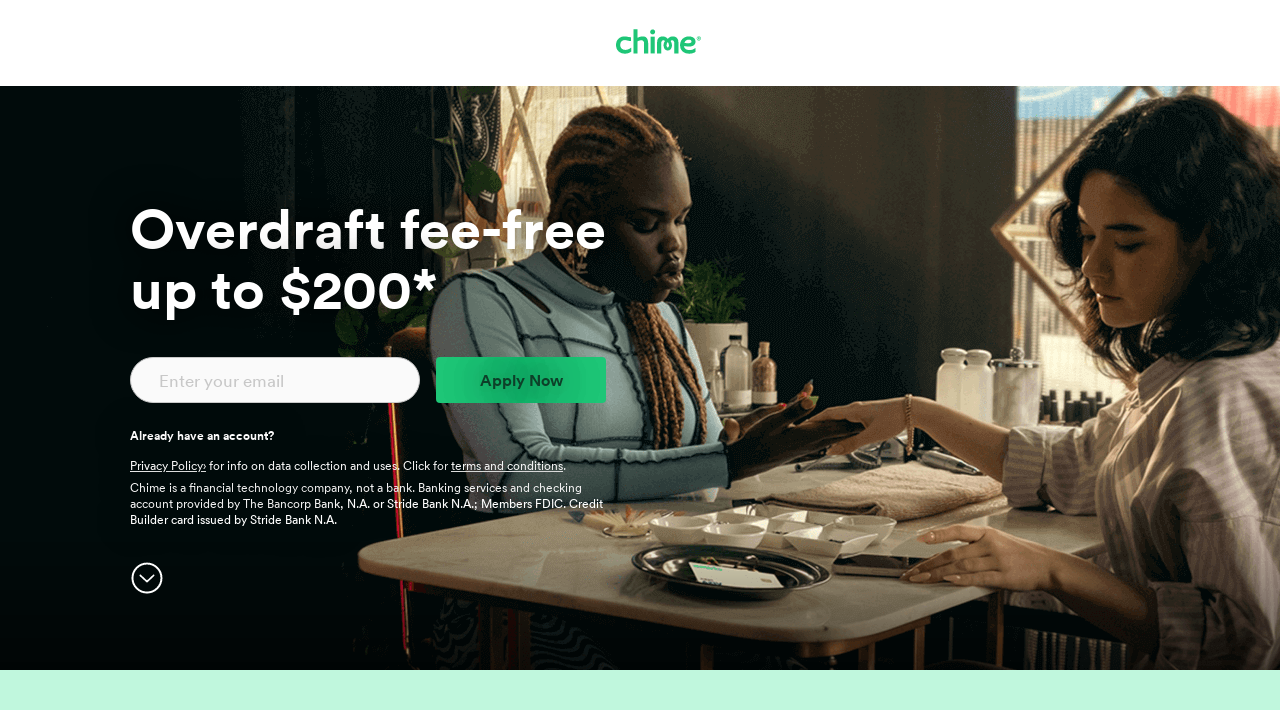

--- FILE ---
content_type: text/html; charset=UTF-8
request_url: https://www.chime.com/influencer-violet-cookes/
body_size: 41851
content:

<!doctype html><html lang="en-US"><head> <meta charset="UTF-8">  <link rel="preconnect" href="https://cdn.segment.com"> <link rel="dns-prefetch" href="https://cdn.segment.com"> <link rel="dns-prefetch" href="https://api.segment.io"> <link rel="dns-prefetch" href="https://connect.facebook.net"> <link rel="preload" href="/fonts/circular/lineto-circular-pro-book.woff2" as="font" type="font/woff2" crossorigin> <link rel="preload" href="/fonts/circular/lineto-circular-pro-bold.woff2" as="font" type="font/woff2" crossorigin>   <script type="text/javascript" src="/wp-content/uploads/oneTrust/consent/147f90af-3443-4890-9795-39adf9e74f69/OtAutoBlock.js"></script> <script defer src="/wp-content/uploads/oneTrust/scripttemplates/otSDKStub.js" type="text/javascript" charset="UTF-8" data-domain-script="147f90af-3443-4890-9795-39adf9e74f69"></script> <script type="text/javascript"> function addOtYtMsg(iframe) { let msgEl = iframe.contentWindow.document.createElement('span'); msgEl.innerHTML = '<span><a href="javascript:OneTrust.ToggleInfoDisplay()">Enable "Sale or Share of Personal Information"</a> and/or disable ad blockers in your browser to watch this video.</span>'; msgEl.className += 'onetrust-video-msg flex items-center'; iframe.parentNode.replaceChild(msgEl, iframe); } function parseIframes() { let iframes = jQuery("iframe"); iframes.each(function(index) { let vidiframe = iframes[index]; let src = vidiframe.getAttribute('data-src'); if (src && src.includes("www.youtube.com")) { addOtYtMsg(vidiframe); } }); } function showBlockedVideoMessage() { if (!OnetrustActiveGroups.includes('C0004')) { parseIframes(); } } </script> <script type="text/javascript"> function OptanonWrapper() { showBlockedVideoMessage(); } </script>  <script>(function(h,o,u,n,d) { if (Math.random() < 0.1) { h=h[d]=h[d]||{q:[],onReady:function(c){h.q.push(c)}}; d=o.createElement(u);d.async=1;d.src=n; n=o.getElementsByTagName(u)[0];n.parentNode.insertBefore(d,n); } else { h[d] = h[d] || {q:[], onReady:function(c){}}; }})(window,document,'script','https://www.datadoghq-browser-agent.com/us1/v6/datadog-rum-slim.js','DD_RUM');window.DD_RUM.onReady(function() { window.DD_RUM.init({ clientToken: 'pubbe311eaa31c856770bfa0215177514c3', applicationId: '263b29f9-0abe-449e-aa47-8c05e92df0c8', site: 'datadoghq.com', service: 'chime.com-marketing-website', version: '1.547.0', env: 'production', sessionSampleRate: 100, sessionReplaySampleRate: 0, trackUserInteractions: false, trackResources: true, });});window.addDataDogError = function(errorMessage, properties = {}) { window.DD_RUM.onReady(function() { window.DD_RUM.addError(errorMessage, { ...properties, }); });};window.addDataDogAction = function(actionName, properties = {}) { window.DD_RUM.onReady(function() { window.DD_RUM.addAction(actionName, { ...properties, }); });};</script><script> (function() { const SEGMENT_COOKIE = 'ajs_anonymous_id'; const DEVICE_ID_COOKIE = 'chime-device-UUID'; function getCookieValue(cookieName) { const name = cookieName + '='; const decodedCookie = decodeURIComponent(document.cookie); const cookies = decodedCookie.split(';'); for (let i = 0; i < cookies.length; i++) { let cookie = cookies[i].trim(); if (cookie.indexOf(name) === 0) { return cookie.substring(name.length, cookie.length).replace(/"/g, ''); } } return null; } function setCookie(name, value) { const date = new Date(); date.setDate(date.getDate() + 365); const domain = window.location.hostname.replace(/.+?\./, '.'); document.cookie = name + '=' + value + ';domain=' + domain + ';path=/;expires=' + date.toUTCString() + ';'; } !function(t,e){"object"==typeof exports&&"undefined"!=typeof module?module.exports=e():"function"==typeof define&&define.amd?define(e):(t="undefined"!=typeof globalThis?globalThis:t||self).uuidv4=e()}(this,(function(){"use strict";var t,e=new Uint8Array(16);function o(){if(!t&&!(t="undefined"!=typeof crypto&&crypto.getRandomValues&&crypto.getRandomValues.bind(crypto)||"undefined"!=typeof msCrypto&&"function"==typeof msCrypto.getRandomValues&&msCrypto.getRandomValues.bind(msCrypto)))throw new Error("crypto.getRandomValues() not supported. See https://github.com/uuidjs/uuid#getrandomvalues-not-supported");return t(e)}var n=/^(?:[0-9a-f]{8}-[0-9a-f]{4}-[1-5][0-9a-f]{3}-[89ab][0-9a-f]{3}-[0-9a-f]{12}|00000000-0000-0000-0000-000000000000)$/i;function r(t){return"string"==typeof t&&n.test(t)}for(var i=[],u=0;u<256;++u)i.push((u+256).toString(16).substr(1));return function(t,e,n){var u=(t=t||{}).random||(t.rng||o)();if(u[6]=15&u[6]|64,u[8]=63&u[8]|128,e){n=n||0;for(var f=0;f<16;++f)e[n+f]=u[f];return e}return function(t){var e=arguments.length>1&&void 0!==arguments[1]?arguments[1]:0,o=(i[t[e+0]]+i[t[e+1]]+i[t[e+2]]+i[t[e+3]]+"-"+i[t[e+4]]+i[t[e+5]]+"-"+i[t[e+6]]+i[t[e+7]]+"-"+i[t[e+8]]+i[t[e+9]]+"-"+i[t[e+10]]+i[t[e+11]]+i[t[e+12]]+i[t[e+13]]+i[t[e+14]]+i[t[e+15]]).toLowerCase();if(!r(o))throw TypeError("Stringified UUID is invalid");return o}(u)}})); const segmentId = getCookieValue(SEGMENT_COOKIE); const deviceId = getCookieValue(DEVICE_ID_COOKIE); if (segmentId && deviceId && segmentId === deviceId) { return; } if (!segmentId && !deviceId) { const newId = uuidv4(); setCookie(SEGMENT_COOKIE, newId); setCookie(DEVICE_ID_COOKIE, newId); return; } if (segmentId && deviceId && segmentId !== deviceId) { setCookie(SEGMENT_COOKIE, deviceId); localStorage.setItem(SEGMENT_COOKIE, deviceId); return; } if (deviceId && !segmentId) { setCookie(SEGMENT_COOKIE, deviceId); localStorage.setItem(SEGMENT_COOKIE, deviceId); } else if (segmentId && !deviceId) { setCookie(DEVICE_ID_COOKIE, segmentId); } })();</script><script> window.lp = {}; const segmentUuid = 'ajs_anonymous_id'; const segmentUuidCookie = segmentUuid + '='; let uuidSource; async function setInCookie(uuid) { let date = new Date; date.setDate(date.getDate() + 365); let domain = window.location.hostname.replace(/.+?\./, '.'); document.cookie = segmentUuid + "=" + uuid + ";domain=" + domain + ";path=/;expires=" + date.toUTCString() + ";"; } async function setInLocalStorage(uuid) { localStorage.setItem(segmentUuid, uuid); } function stripDoubleQuotes(val) { return val.replace(/"/g, ''); } function checkCookie() { if (document.cookie.indexOf(segmentUuidCookie) == -1) { return; } const decodedCookie = decodeURIComponent(document.cookie); const cookies = decodedCookie.split(';'); let cookieVal; for (var i = 0; i < cookies.length; i++) { let cookie = cookies[i]; while (cookie.charAt(0) == ' ') { cookie = cookie.substring(1); } if (cookie.indexOf(segmentUuidCookie) == 0) { cookieVal = cookie.substring(segmentUuidCookie.length, cookie.length); } } uuidSource = 'cookie'; return stripDoubleQuotes(cookieVal); } function checkLocalStorage() { const localStorageVal = localStorage?.getItem(segmentUuid); if (!localStorageVal) { return; } setInCookie(localStorageVal); uuidSource = 'localStorage'; return stripDoubleQuotes(localStorageVal); } !function(t,e){"object"==typeof exports&&"undefined"!=typeof module?module.exports=e():"function"==typeof define&&define.amd?define(e):(t="undefined"!=typeof globalThis?globalThis:t||self).uuidv4=e()}(this,(function(){"use strict";var t,e=new Uint8Array(16);function o(){if(!t&&!(t="undefined"!=typeof crypto&&crypto.getRandomValues&&crypto.getRandomValues.bind(crypto)||"undefined"!=typeof msCrypto&&"function"==typeof msCrypto.getRandomValues&&msCrypto.getRandomValues.bind(msCrypto)))throw new Error("crypto.getRandomValues() not supported. See https://github.com/uuidjs/uuid#getrandomvalues-not-supported");return t(e)}var n=/^(?:[0-9a-f]{8}-[0-9a-f]{4}-[1-5][0-9a-f]{3}-[89ab][0-9a-f]{3}-[0-9a-f]{12}|00000000-0000-0000-0000-000000000000)$/i;function r(t){return"string"==typeof t&&n.test(t)}for(var i=[],u=0;u<256;++u)i.push((u+256).toString(16).substr(1));return function(t,e,n){var u=(t=t||{}).random||(t.rng||o)();if(u[6]=15&u[6]|64,u[8]=63&u[8]|128,e){n=n||0;for(var f=0;f<16;++f)e[n+f]=u[f];return e}return function(t){var e=arguments.length>1&&void 0!==arguments[1]?arguments[1]:0,o=(i[t[e+0]]+i[t[e+1]]+i[t[e+2]]+i[t[e+3]]+"-"+i[t[e+4]]+i[t[e+5]]+"-"+i[t[e+6]]+i[t[e+7]]+"-"+i[t[e+8]]+i[t[e+9]]+"-"+i[t[e+10]]+i[t[e+11]]+i[t[e+12]]+i[t[e+13]]+i[t[e+14]]+i[t[e+15]]).toLowerCase();if(!r(o))throw TypeError("Stringified UUID is invalid");return o}(u)}})); function selfGenId() { let selfGenVal = uuidv4(); setInLocalStorage(selfGenVal); setInCookie(selfGenVal); uuidSource = 'self-generated'; return selfGenVal; } window.lp.visitorId = checkLocalStorage() || checkCookie() || selfGenId(); window.lp.visitorIdSource = uuidSource; window.dataLayer = window.dataLayer || []; dataLayer.push({ 'segmentAnonymousId': window.lp.visitorId });</script><script>const globalSearchParams = getSearchParams();function getDomain() { return window.location.hostname;}function getSubdomain() { return getDomain().split('.')[0];}function getStrippedSubdomain() { return getSubdomain().replace('wp-', '');}function isLocal() { const localUrls = [ '127.0.0.1', 'localhost' ]; return localUrls.includes(getDomain());}function isPreProd() { const excludedEnvs = [ 'wp-ci' ]; const wpEnv = getSubdomain().indexOf('wp') != -1; const excludedEnv = excludedEnvs.includes(getSubdomain()); return wpEnv && !excludedEnv;}function getSearchParams() { return new URLSearchParams(location.search);}function getParamValue(param) { return (globalSearchParams.get(param));}function getEnv() { if (isLocal()) { return 'local'; } if (isPreProd()) { return getStrippedSubdomain(); } return 'prod';}function getCookieValue(cookieName) { var name = cookieName + '='; var decodedCookie = decodeURIComponent(document.cookie); var cookies = decodedCookie.split(';'); for (var i = 0; i < cookies.length; i++) { var cookie = cookies[i]; while (cookie.charAt(0) == ' ') { cookie = cookie.substring(1); } if (cookie.indexOf(name) == 0) { return cookie.substring(name.length, cookie.length); } } return '';}function getCookieDomain() { return isLocal() ? getDomain() : getDomain().replace(/.+?\./, '.');}const globalCookieDomain = getCookieDomain();function segment( eventType, eventName, eventProperties = {}, callback = () => { }, shouldSendToFacebook = false, excludeAdditionalProperties = false) { const integrations = buildIntegrationsObject(shouldSendToFacebook); const additionalProperties = excludeAdditionalProperties ? {} : getAdditionalTrackingProperties(); if (typeof analytics !== 'undefined') { switch (eventType) { case 'track': analytics.track( eventName, { ...eventProperties, ...additionalProperties }, { ...integrations, ...segmentReferrer }, callback ); if (window.addDataDogAction) { window.addDataDogAction('Analytics: Segment Track', { event: eventName, properties: { ...eventProperties, ...additionalProperties }, }); } break; case "identify": const userId = getCookieValue('ajs_user_id'); const context = { event: eventName }; if (!userId) { analytics.identify(eventProperties, context, callback); } else { callback(); } break; case 'page': analytics.page( eventName, { ...eventProperties, ...additionalProperties }, { ...integrations, ...segmentReferrer }, callback ); break; }; if (typeof analytics.Integrations == 'undefined' && typeof callback == 'function') { callback(); } } else if (typeof callback == 'function') { callback(); }}function buildIntegrationsObject(shouldSendToFacebook) { return shouldSendToFacebook ? {} : { integrations: { 'Facebook Pixel': false, 'Facebook Conversions API': false, 'Facebook Offline Conversions': false, }, };}function getAdditionalTrackingProperties() { const properties = { fbc: getCookieValue('_fbc'), fbp: getCookieValue('_fbp'), t_gid: localStorage?.getItem('taboola global:user-id'), }; return properties;}function addLiverampCookie() { if (typeof window.lp.visitorId === 'undefined') { console.error('LiveRamp cookie failed to load: visitorId not found.'); return; } const liverampPartnerId = 713261; const cookieId = window.lp.visitorId; const liveRampCookieSrc = `https://idsync.rlcdn.com/${liverampPartnerId}.gif?partner_uid=${cookieId}`; const liverampCookie = `<img id="liveramp-cookie" src="${liveRampCookieSrc}" style="position: absolute; z-index:-1" border="0" hspace="0" vspace="0" width="1" height="1" alt="" onerror=" (function(e) { console.error('LiveRamp Cookie failed to load: Partner ID:','${liverampPartnerId}', 'Cookie ID:', '${cookieId}', 'Source:', '${liveRampCookieSrc}', e); const liverampCookie = document.getElementById('liveramp-cookie'); if (liverampCookie) { liverampCookie.style.display = 'none'; } })(event);" />`; document.addEventListener('DOMContentLoaded', () => { const contentElement = document.getElementById('content'); if (contentElement) { contentElement.insertAdjacentHTML('afterbegin', liverampCookie); } });}window.lcp = window.fcp = 0;function observePerformanceMetrics() { try { new PerformanceObserver((list) => { const entries = list.getEntries(); if (entries.length > 0) { const lastEntry = entries[entries.length - 1]; window.lcp = Math.round(lastEntry.startTime); } }).observe({ type: "largest-contentful-paint", buffered: true }); } catch (e) { } try { new PerformanceObserver((list) => { const fcpEntries = list.getEntriesByName("first-contentful-paint"); if (fcpEntries.length > 0) { window.fcp = Math.round(fcpEntries[0].startTime); } }).observe({ type: "paint", buffered: true }); } catch (e) { }}</script><script src="https://www.chime.com/wp-content/themes/project-sscms-2025-12-18T14-56-55/js/analytics/sdk/analytics-sdk.min.js" async></script><script> window.analyticsReady = false; function fireAnalyticsEvent(eventType, eventData) { if (!eventType) { window.addDataDogError('Analytics: Event Router missing eventType', { event: eventType, properties: eventData, }); return; } if (!eventData || !eventData.unique_id) { window.addDataDogError('Analytics: Event Router missing unique_id', { event: eventType, properties: eventData, }); return; } if (!window.analyticsReady) { if (!window.analyticsEventsQueue) { window.analyticsEventsQueue = []; } window.analyticsEventsQueue.push({ type: 'track', eventType, eventData, }); } else { analyticsHandler.trackEvent(eventType, eventData); if (window.addDataDogAction) { window.addDataDogAction('Analytics: Event Router Track', { event: eventType, properties: eventData, }); } } } function waitForAnalyticsSDK(maxAttempts = 3000, interval = 1) { let attempts = 0; return new Promise((resolve, reject) => { if (window.analyticsReady) { resolve(); } function checkAndExecute() { attempts++; if (typeof Track !== "undefined" && typeof analyticsHandler !== "undefined") { window.analyticsReady = true; resolve(); } else if (attempts < maxAttempts) { setTimeout(checkAndExecute, interval); } else { window.addDataDogError('Analytics: Failed to load SDK within expected time', { state: { analyticsReady: typeof window.analyticsReady === 'undefined', analyticsHandler: typeof analyticsHandler !== "undefined", Track: typeof Track !== "undefined", } }); } } checkAndExecute(); }); } waitForAnalyticsSDK().then(() => { fireAnalyticsEvent(Track.WebActionTriggered, { unique_id: "visitor_id_set", item_details: { "visitor_id_set": { source: window.lp?.visitorIdSource || "unknown" } } }); }); window.waitForAnalyticsSDK = waitForAnalyticsSDK;</script> <script type="text/javascript"> observePerformanceMetrics(); </script>  <script type="text/javascript"> const httpReferer = "" || document.referrer; const segmentReferrer = { page: { referrer: httpReferer, } }; </script> <script type="text/javascript"> ! function() { var analytics = window.analytics = window.analytics || []; if (!analytics.initialize) if (analytics.invoked) window.console && console.error && console.error("Segment snippet included twice."); else { analytics.invoked = !0; analytics.methods = ["trackSubmit", "trackClick", "trackLink", "trackForm", "pageview", "identify", "reset", "group", "track", "ready", "alias", "debug", "page", "once", "off", "on", "addSourceMiddleware", "addIntegrationMiddleware", "setAnonymousId", "addDestinationMiddleware"]; analytics.factory = function(e) { return function() { var t = Array.prototype.slice.call(arguments); t.unshift(e); analytics.push(t); return analytics } }; for (var e = 0; e < analytics.methods.length; e++) { var key = analytics.methods[e]; analytics[key] = analytics.factory(key) } analytics.load = function(key, e) { var t = document.createElement("script"); t.type = "text/javascript"; t.async = !0; t.src = "https://cdn.segment.com/analytics.js/v1/" + key + "/analytics.min.js"; var n = document.getElementsByTagName("script")[0]; n.parentNode.insertBefore(t, n); analytics._loadOptions = e }; analytics._writeKey = "89nms3o7yr"; analytics.SNIPPET_VERSION = "4.15.2"; analytics.load('89nms3o7yr'); analytics.addSourceMiddleware(({ payload, next }) => { const { event } = payload.obj.context; if (payload.obj.type === 'identify') { payload.obj.event = event; } next(payload); }); const visitorIdSet = typeof window.lp !== "undefined" && typeof window.lp.visitorId === "string"; const visitorIdSourceSet = typeof window.lp !== "undefined" && typeof window.lp.visitorIdSource === "string"; analytics.page({}, segmentReferrer); window?.DD_RUM?.onReady(function() { window?.DD_RUM?.addAction('Analytics: Segment Page', { page_id: document.title.toLowerCase().replace(/[^a-z0-9]+/g, "_").replace(/^_+|_+$/g, ""), }); }); if (visitorIdSet) { let properties = {}; if (visitorIdSourceSet) { properties = { source: window.lp.visitorIdSource }; } analytics.setAnonymousId(window.lp.visitorId); analytics.track('Visitor ID Set', properties, segmentReferrer); } } }(); </script>    <meta name="viewport" content="width=device-width, initial-scale=1"> <link rel="profile" href="http://gmpg.org/xfn/11">  <meta name="msvalidate.01" content="1219BA32940CF37F1293855EA05412CE"/> <meta name='robots' content='noindex, nofollow'/> <style>img:is([sizes="auto" i], [sizes^="auto," i]) { contain-intrinsic-size: 3000px 1500px }</style>  <title>Chime - Signing up takes 2 minutes!</title> <meta property="og:locale" content="en_US"/> <meta property="og:type" content="article"/> <meta property="og:title" content="Influencer - Violet Cookes"/> <meta property="og:url" content="https://www.chime.com/influencer-violet-cookes/"/> <meta property="og:site_name" content="Chime"/> <meta property="article:modified_time" content="2023-09-14T15:16:46+00:00"/> <meta property="og:image" content="https://www.chime.com/wp-content/uploads/2024/04/og-lockup-apr2024.png"/> <meta property="og:image:width" content="2400"/> <meta property="og:image:height" content="1260"/> <meta property="og:image:type" content="image/png"/> <meta name="twitter:card" content="summary_large_image"/> <script type="application/ld+json" class="yoast-schema-graph">{"@context":"https://schema.org","@graph":[{"@type":"WebPage","@id":"https://www.chime.com/influencer-violet-cookes/","url":"https://www.chime.com/influencer-violet-cookes/","name":"Influencer - Violet Cookes - Chime","isPartOf":{"@id":"https://www.chime.com/#website"},"datePublished":"2022-10-19T16:56:26+00:00","dateModified":"2023-09-14T15:16:46+00:00","breadcrumb":{"@id":"https://www.chime.com/influencer-violet-cookes/#breadcrumb"},"inLanguage":"en-US","potentialAction":[{"@type":"ReadAction","target":["https://www.chime.com/influencer-violet-cookes/"]}]},{"@type":"BreadcrumbList","@id":"https://www.chime.com/influencer-violet-cookes/#breadcrumb","itemListElement":[{"@type":"ListItem","position":1,"name":"Home","item":"https://www.chime.com/"},{"@type":"ListItem","position":2,"name":"Influencer &#8211; Violet Cookes"}]},{"@type":"WebSite","@id":"https://www.chime.com/#website","url":"https://www.chime.com/","name":"Chime","description":"The banking app that has your back. Chime is a tech company, not a bank. Banking services provided by bank partners.","potentialAction":[{"@type":"SearchAction","target":{"@type":"EntryPoint","urlTemplate":"https://www.chime.com/?s={search_term_string}"},"query-input":{"@type":"PropertyValueSpecification","valueRequired":true,"valueName":"search_term_string"}}],"inLanguage":"en-US"}]}</script> <link rel='dns-prefetch' href='//www.youtube.com'/><link rel="alternate" type="application/rss+xml" title="Chime &raquo; Feed" href="https://www.chime.com/feed/"/><script type="text/javascript">window._wpemojiSettings = {"baseUrl":"https:\/\/s.w.org\/images\/core\/emoji\/15.1.0\/72x72\/","ext":".png","svgUrl":"https:\/\/s.w.org\/images\/core\/emoji\/15.1.0\/svg\/","svgExt":".svg","source":{"concatemoji":"https:\/\/www.chime.com\/wp-includes\/js\/wp-emoji-release.min.js?ver=1.547.0"}};!function(i,n){var o,s,e;function c(e){try{var t={supportTests:e,timestamp:(new Date).valueOf()};sessionStorage.setItem(o,JSON.stringify(t))}catch(e){}}function p(e,t,n){e.clearRect(0,0,e.canvas.width,e.canvas.height),e.fillText(t,0,0);var t=new Uint32Array(e.getImageData(0,0,e.canvas.width,e.canvas.height).data),r=(e.clearRect(0,0,e.canvas.width,e.canvas.height),e.fillText(n,0,0),new Uint32Array(e.getImageData(0,0,e.canvas.width,e.canvas.height).data));return t.every(function(e,t){return e===r[t]})}function u(e,t,n){switch(t){case"flag":return n(e,"\ud83c\udff3\ufe0f\u200d\u26a7\ufe0f","\ud83c\udff3\ufe0f\u200b\u26a7\ufe0f")?!1:!n(e,"\ud83c\uddfa\ud83c\uddf3","\ud83c\uddfa\u200b\ud83c\uddf3")&&!n(e,"\ud83c\udff4\udb40\udc67\udb40\udc62\udb40\udc65\udb40\udc6e\udb40\udc67\udb40\udc7f","\ud83c\udff4\u200b\udb40\udc67\u200b\udb40\udc62\u200b\udb40\udc65\u200b\udb40\udc6e\u200b\udb40\udc67\u200b\udb40\udc7f");case"emoji":return!n(e,"\ud83d\udc26\u200d\ud83d\udd25","\ud83d\udc26\u200b\ud83d\udd25")}return!1}function f(e,t,n){var r="undefined"!=typeof WorkerGlobalScope&&self instanceof WorkerGlobalScope?new OffscreenCanvas(300,150):i.createElement("canvas"),a=r.getContext("2d",{willReadFrequently:!0}),o=(a.textBaseline="top",a.font="600 32px Arial",{});return e.forEach(function(e){o[e]=t(a,e,n)}),o}function t(e){var t=i.createElement("script");t.src=e,t.defer=!0,i.head.appendChild(t)}"undefined"!=typeof Promise&&(o="wpEmojiSettingsSupports",s=["flag","emoji"],n.supports={everything:!0,everythingExceptFlag:!0},e=new Promise(function(e){i.addEventListener("DOMContentLoaded",e,{once:!0})}),new Promise(function(t){var n=function(){try{var e=JSON.parse(sessionStorage.getItem(o));if("object"==typeof e&&"number"==typeof e.timestamp&&(new Date).valueOf()<e.timestamp+604800&&"object"==typeof e.supportTests)return e.supportTests}catch(e){}return null}();if(!n){if("undefined"!=typeof Worker&&"undefined"!=typeof OffscreenCanvas&&"undefined"!=typeof URL&&URL.createObjectURL&&"undefined"!=typeof Blob)try{var e="postMessage("+f.toString()+"("+[JSON.stringify(s),u.toString(),p.toString()].join(",")+"));",r=new Blob([e],{type:"text/javascript"}),a=new Worker(URL.createObjectURL(r),{name:"wpTestEmojiSupports"});return void(a.onmessage=function(e){c(n=e.data),a.terminate(),t(n)})}catch(e){}c(n=f(s,u,p))}t(n)}).then(function(e){for(var t in e)n.supports[t]=e[t],n.supports.everything=n.supports.everything&&n.supports[t],"flag"!==t&&(n.supports.everythingExceptFlag=n.supports.everythingExceptFlag&&n.supports[t]);n.supports.everythingExceptFlag=n.supports.everythingExceptFlag&&!n.supports.flag,n.DOMReady=!1,n.readyCallback=function(){n.DOMReady=!0}}).then(function(){return e}).then(function(){var e;n.supports.everything||(n.readyCallback(),(e=n.source||{}).concatemoji?t(e.concatemoji):e.wpemoji&&e.twemoji&&(t(e.twemoji),t(e.wpemoji)))}))}((window,document),window._wpemojiSettings);</script><style id='wp-emoji-styles-inline-css' type='text/css'>img.wp-smiley, img.emoji { display: inline !important; border: none !important; box-shadow: none !important; height: 1em !important; width: 1em !important; margin: 0 0.07em !important; vertical-align: -0.1em !important; background: none !important; padding: 0 !important; }</style><style id='classic-theme-styles-inline-css' type='text/css'>/*! This file is auto-generated */.wp-block-button__link{color:#fff;background-color:#32373c;border-radius:9999px;box-shadow:none;text-decoration:none;padding:calc(.667em + 2px) calc(1.333em + 2px);font-size:1.125em}.wp-block-file__button{background:#32373c;color:#fff;text-decoration:none}</style><style id='global-styles-inline-css' type='text/css'>:root{--wp--preset--aspect-ratio--square: 1;--wp--preset--aspect-ratio--4-3: 4/3;--wp--preset--aspect-ratio--3-4: 3/4;--wp--preset--aspect-ratio--3-2: 3/2;--wp--preset--aspect-ratio--2-3: 2/3;--wp--preset--aspect-ratio--16-9: 16/9;--wp--preset--aspect-ratio--9-16: 9/16;--wp--preset--color--black: #000000;--wp--preset--color--cyan-bluish-gray: #abb8c3;--wp--preset--color--white: #ffffff;--wp--preset--color--pale-pink: #f78da7;--wp--preset--color--vivid-red: #cf2e2e;--wp--preset--color--luminous-vivid-orange: #ff6900;--wp--preset--color--luminous-vivid-amber: #fcb900;--wp--preset--color--light-green-cyan: #7bdcb5;--wp--preset--color--vivid-green-cyan: #00d084;--wp--preset--color--pale-cyan-blue: #8ed1fc;--wp--preset--color--vivid-cyan-blue: #0693e3;--wp--preset--color--vivid-purple: #9b51e0;--wp--preset--gradient--vivid-cyan-blue-to-vivid-purple: linear-gradient(135deg,rgba(6,147,227,1) 0%,rgb(155,81,224) 100%);--wp--preset--gradient--light-green-cyan-to-vivid-green-cyan: linear-gradient(135deg,rgb(122,220,180) 0%,rgb(0,208,130) 100%);--wp--preset--gradient--luminous-vivid-amber-to-luminous-vivid-orange: linear-gradient(135deg,rgba(252,185,0,1) 0%,rgba(255,105,0,1) 100%);--wp--preset--gradient--luminous-vivid-orange-to-vivid-red: linear-gradient(135deg,rgba(255,105,0,1) 0%,rgb(207,46,46) 100%);--wp--preset--gradient--very-light-gray-to-cyan-bluish-gray: linear-gradient(135deg,rgb(238,238,238) 0%,rgb(169,184,195) 100%);--wp--preset--gradient--cool-to-warm-spectrum: linear-gradient(135deg,rgb(74,234,220) 0%,rgb(151,120,209) 20%,rgb(207,42,186) 40%,rgb(238,44,130) 60%,rgb(251,105,98) 80%,rgb(254,248,76) 100%);--wp--preset--gradient--blush-light-purple: linear-gradient(135deg,rgb(255,206,236) 0%,rgb(152,150,240) 100%);--wp--preset--gradient--blush-bordeaux: linear-gradient(135deg,rgb(254,205,165) 0%,rgb(254,45,45) 50%,rgb(107,0,62) 100%);--wp--preset--gradient--luminous-dusk: linear-gradient(135deg,rgb(255,203,112) 0%,rgb(199,81,192) 50%,rgb(65,88,208) 100%);--wp--preset--gradient--pale-ocean: linear-gradient(135deg,rgb(255,245,203) 0%,rgb(182,227,212) 50%,rgb(51,167,181) 100%);--wp--preset--gradient--electric-grass: linear-gradient(135deg,rgb(202,248,128) 0%,rgb(113,206,126) 100%);--wp--preset--gradient--midnight: linear-gradient(135deg,rgb(2,3,129) 0%,rgb(40,116,252) 100%);--wp--preset--font-size--small: 13px;--wp--preset--font-size--medium: 20px;--wp--preset--font-size--large: 36px;--wp--preset--font-size--x-large: 42px;--wp--preset--spacing--20: 0.44rem;--wp--preset--spacing--30: 0.67rem;--wp--preset--spacing--40: 1rem;--wp--preset--spacing--50: 1.5rem;--wp--preset--spacing--60: 2.25rem;--wp--preset--spacing--70: 3.38rem;--wp--preset--spacing--80: 5.06rem;--wp--preset--shadow--natural: 6px 6px 9px rgba(0, 0, 0, 0.2);--wp--preset--shadow--deep: 12px 12px 50px rgba(0, 0, 0, 0.4);--wp--preset--shadow--sharp: 6px 6px 0px rgba(0, 0, 0, 0.2);--wp--preset--shadow--outlined: 6px 6px 0px -3px rgba(255, 255, 255, 1), 6px 6px rgba(0, 0, 0, 1);--wp--preset--shadow--crisp: 6px 6px 0px rgba(0, 0, 0, 1);}:where(.is-layout-flex){gap: 0.5em;}:where(.is-layout-grid){gap: 0.5em;}body .is-layout-flex{display: flex;}.is-layout-flex{flex-wrap: wrap;align-items: center;}.is-layout-flex > :is(*, div){margin: 0;}body .is-layout-grid{display: grid;}.is-layout-grid > :is(*, div){margin: 0;}:where(.wp-block-columns.is-layout-flex){gap: 2em;}:where(.wp-block-columns.is-layout-grid){gap: 2em;}:where(.wp-block-post-template.is-layout-flex){gap: 1.25em;}:where(.wp-block-post-template.is-layout-grid){gap: 1.25em;}.has-black-color{color: var(--wp--preset--color--black) !important;}.has-cyan-bluish-gray-color{color: var(--wp--preset--color--cyan-bluish-gray) !important;}.has-white-color{color: var(--wp--preset--color--white) !important;}.has-pale-pink-color{color: var(--wp--preset--color--pale-pink) !important;}.has-vivid-red-color{color: var(--wp--preset--color--vivid-red) !important;}.has-luminous-vivid-orange-color{color: var(--wp--preset--color--luminous-vivid-orange) !important;}.has-luminous-vivid-amber-color{color: var(--wp--preset--color--luminous-vivid-amber) !important;}.has-light-green-cyan-color{color: var(--wp--preset--color--light-green-cyan) !important;}.has-vivid-green-cyan-color{color: var(--wp--preset--color--vivid-green-cyan) !important;}.has-pale-cyan-blue-color{color: var(--wp--preset--color--pale-cyan-blue) !important;}.has-vivid-cyan-blue-color{color: var(--wp--preset--color--vivid-cyan-blue) !important;}.has-vivid-purple-color{color: var(--wp--preset--color--vivid-purple) !important;}.has-black-background-color{background-color: var(--wp--preset--color--black) !important;}.has-cyan-bluish-gray-background-color{background-color: var(--wp--preset--color--cyan-bluish-gray) !important;}.has-white-background-color{background-color: var(--wp--preset--color--white) !important;}.has-pale-pink-background-color{background-color: var(--wp--preset--color--pale-pink) !important;}.has-vivid-red-background-color{background-color: var(--wp--preset--color--vivid-red) !important;}.has-luminous-vivid-orange-background-color{background-color: var(--wp--preset--color--luminous-vivid-orange) !important;}.has-luminous-vivid-amber-background-color{background-color: var(--wp--preset--color--luminous-vivid-amber) !important;}.has-light-green-cyan-background-color{background-color: var(--wp--preset--color--light-green-cyan) !important;}.has-vivid-green-cyan-background-color{background-color: var(--wp--preset--color--vivid-green-cyan) !important;}.has-pale-cyan-blue-background-color{background-color: var(--wp--preset--color--pale-cyan-blue) !important;}.has-vivid-cyan-blue-background-color{background-color: var(--wp--preset--color--vivid-cyan-blue) !important;}.has-vivid-purple-background-color{background-color: var(--wp--preset--color--vivid-purple) !important;}.has-black-border-color{border-color: var(--wp--preset--color--black) !important;}.has-cyan-bluish-gray-border-color{border-color: var(--wp--preset--color--cyan-bluish-gray) !important;}.has-white-border-color{border-color: var(--wp--preset--color--white) !important;}.has-pale-pink-border-color{border-color: var(--wp--preset--color--pale-pink) !important;}.has-vivid-red-border-color{border-color: var(--wp--preset--color--vivid-red) !important;}.has-luminous-vivid-orange-border-color{border-color: var(--wp--preset--color--luminous-vivid-orange) !important;}.has-luminous-vivid-amber-border-color{border-color: var(--wp--preset--color--luminous-vivid-amber) !important;}.has-light-green-cyan-border-color{border-color: var(--wp--preset--color--light-green-cyan) !important;}.has-vivid-green-cyan-border-color{border-color: var(--wp--preset--color--vivid-green-cyan) !important;}.has-pale-cyan-blue-border-color{border-color: var(--wp--preset--color--pale-cyan-blue) !important;}.has-vivid-cyan-blue-border-color{border-color: var(--wp--preset--color--vivid-cyan-blue) !important;}.has-vivid-purple-border-color{border-color: var(--wp--preset--color--vivid-purple) !important;}.has-vivid-cyan-blue-to-vivid-purple-gradient-background{background: var(--wp--preset--gradient--vivid-cyan-blue-to-vivid-purple) !important;}.has-light-green-cyan-to-vivid-green-cyan-gradient-background{background: var(--wp--preset--gradient--light-green-cyan-to-vivid-green-cyan) !important;}.has-luminous-vivid-amber-to-luminous-vivid-orange-gradient-background{background: var(--wp--preset--gradient--luminous-vivid-amber-to-luminous-vivid-orange) !important;}.has-luminous-vivid-orange-to-vivid-red-gradient-background{background: var(--wp--preset--gradient--luminous-vivid-orange-to-vivid-red) !important;}.has-very-light-gray-to-cyan-bluish-gray-gradient-background{background: var(--wp--preset--gradient--very-light-gray-to-cyan-bluish-gray) !important;}.has-cool-to-warm-spectrum-gradient-background{background: var(--wp--preset--gradient--cool-to-warm-spectrum) !important;}.has-blush-light-purple-gradient-background{background: var(--wp--preset--gradient--blush-light-purple) !important;}.has-blush-bordeaux-gradient-background{background: var(--wp--preset--gradient--blush-bordeaux) !important;}.has-luminous-dusk-gradient-background{background: var(--wp--preset--gradient--luminous-dusk) !important;}.has-pale-ocean-gradient-background{background: var(--wp--preset--gradient--pale-ocean) !important;}.has-electric-grass-gradient-background{background: var(--wp--preset--gradient--electric-grass) !important;}.has-midnight-gradient-background{background: var(--wp--preset--gradient--midnight) !important;}.has-small-font-size{font-size: var(--wp--preset--font-size--small) !important;}.has-medium-font-size{font-size: var(--wp--preset--font-size--medium) !important;}.has-large-font-size{font-size: var(--wp--preset--font-size--large) !important;}.has-x-large-font-size{font-size: var(--wp--preset--font-size--x-large) !important;}:where(.wp-block-post-template.is-layout-flex){gap: 1.25em;}:where(.wp-block-post-template.is-layout-grid){gap: 1.25em;}:where(.wp-block-columns.is-layout-flex){gap: 2em;}:where(.wp-block-columns.is-layout-grid){gap: 2em;}:root :where(.wp-block-pullquote){font-size: 1.5em;line-height: 1.6;}</style><link rel='preload' as='style' onload='this.onload=null;this.rel="stylesheet"' id='base-css' href='https://www.chime.com/wp-content/themes/project-sscms-2025-12-18T14-56-55/css/base.css?ver=1.547.0' type='text/css' media='all'/><link rel='preload' as='style' onload='this.onload=null;this.rel="stylesheet"' id='lp-css' href='https://www.chime.com/wp-content/themes/project-sscms-2025-12-18T14-56-55/css/lp.css?ver=1.547.0' type='text/css' media='all'/><link rel="https://api.w.org/" href="https://www.chime.com/wp-json/"/><link rel="alternate" title="JSON" type="application/json" href="https://www.chime.com/wp-json/wp/v2/pages/41005"/><link rel="EditURI" type="application/rsd+xml" title="RSD" href="https://www.chime.com/xmlrpc.php?rsd"/><link rel='shortlink' href='https://www.chime.com/?p=41005'/><link rel="alternate" title="oEmbed (JSON)" type="application/json+oembed" href="https://www.chime.com/wp-json/oembed/1.0/embed?url=https%3A%2F%2Fwww.chime.com%2Finfluencer-violet-cookes%2F"/><link rel="alternate" title="oEmbed (XML)" type="text/xml+oembed" href="https://www.chime.com/wp-json/oembed/1.0/embed?url=https%3A%2F%2Fwww.chime.com%2Finfluencer-violet-cookes%2F&#038;format=xml"/> <script> ( function() { window.onpageshow = function( event ) { if ( typeof window.wpforms !== 'undefined' && event.persisted ) { window.location.reload(); } }; }() ); </script> <link rel="icon" href="https://www.chime.com/wp-content/uploads/2018/03/favicon.png" sizes="32x32"/><link rel="icon" href="https://www.chime.com/wp-content/uploads/2018/03/favicon.png" sizes="192x192"/><link rel="apple-touch-icon" href="https://www.chime.com/wp-content/uploads/2018/03/favicon.png"/><meta name="msapplication-TileImage" content="https://www.chime.com/wp-content/uploads/2018/03/favicon.png"/>   <script type="text/javascript"> document.addEventListener('DOMContentLoaded', function() { const maxAttempts = 10; let attempts = 0; const footer = document.querySelector('footer'); function moveAllPixels() { let pixels = document.querySelectorAll('body > img'); pixels.forEach(pixel => { footer.appendChild(pixel); }); attempts++; if (attempts >= maxAttempts) { return; } setTimeout(moveAllPixels, 250); } moveAllPixels(); }); </script>  <style id="project-sscms-head-style-css"> /** * Theme Name: project-sscms v1.547.0 * Theme URI: git+https://github.com/1debit/project-sscms.git * Author: Sharp Notions, LLC * Author URI: https://sharpnotions.com * Description: Wordpress theme for Chime (project-sscms) [main - b53c7ace3] * Version: 1.547.0-2025-12-18T14-56-55 * License: ISC * License URI: "http://www.gnu.org/licenses/gpl-2.0.html" */@charset "UTF-8";@keyframes fadeUp{0%{transform:translateY(50px);-webkit-backface-visibility:hidden;opacity:0}to{transform:translateY(0);-webkit-backface-visibility:hidden;opacity:1}}@keyframes toLeft{0%{transform:translateX(0);-webkit-backface-visibility:hidden}to{transform:translateX(-50px);-webkit-backface-visibility:hidden}}@keyframes fromLeft{0%{transform:translateX(50px);-webkit-backface-visibility:hidden}to{transform:translateX(0);-webkit-backface-visibility:hidden}}@keyframes toRight{0%{transform:translateX(0);-webkit-backface-visibility:hidden}to{transform:translateX(50px);-webkit-backface-visibility:hidden}}@keyframes fromRight{0%{transform:translateX(-50px);-webkit-backface-visibility:hidden}to{transform:translateX(0);-webkit-backface-visibility:hidden}}@keyframes toTop{0%{transform:translateY(50px);-webkit-backface-visibility:hidden}to{transform:translateY(0);-webkit-backface-visibility:hidden}}@keyframes slideLeft{0%{transform:translateX(100px);-webkit-backface-visibility:hidden;opacity:0}to{transform:translateX(0);-webkit-backface-visibility:hidden;opacity:1}}@keyframes fadeDown{0%{transform:translateY(-50px);-webkit-backface-visibility:hidden;opacity:0}to{transform:translateY(0);-webkit-backface-visibility:hidden;opacity:1}}@keyframes fadeDownMobile{0%{transform:translateY(-50px);-webkit-backface-visibility:hidden;opacity:0}to{transform:translateY(0);-webkit-backface-visibility:hidden;opacity:1}}@keyframes fillProgress{0%{width:0}to{width:100%}}@keyframes progress{0%{background-position:right}to{background-position:left}}html{font-family:sans-serif;-webkit-text-size-adjust:100%;-ms-text-size-adjust:100%}body{margin:0}.slick-slide img,article,aside,details,figcaption,figure,footer,header,main,menu,nav,section,summary{display:block}audio,canvas,progress,video{display:inline-block;vertical-align:baseline}audio:not([controls]){display:none;height:0}.slick-slide.slick-loading img,[hidden],template{display:none}a{background-color:transparent;color:#333;text-decoration:underline}a:active,a:hover{outline:0}abbr[title]{border-bottom:1px dotted}b,strong{font-weight:700}dfn{font-style:italic}h1{font-size:2em;font-size:2rem;line-height:2.1rem}mark{background:#ff0;color:#000}small{font-size:80%}sub,sup{font-size:75%;line-height:0;position:relative;vertical-align:baseline}sup{top:-.5em}sub{bottom:-.25em}img{border:0;-webkit-backface-visibility:hidden;backface-visibility:hidden;width:auto;max-width:100%;height:auto}svg:not(:root){overflow:hidden}figure{margin:1em 40px}hr{box-sizing:content-box;height:0}pre{overflow:auto}code,kbd,pre,samp{font-family:monospace,monospace;font-size:1em}button,input,optgroup,select,textarea{color:inherit;font:inherit;margin:0}button{overflow:visible}button,select{text-transform:none}button,html input[type=button],input[type=reset],input[type=submit]{-webkit-appearance:button;cursor:pointer}button[disabled],html input[disabled]{cursor:default}button::-moz-focus-inner,input::-moz-focus-inner{border:0;padding:0}input{line-height:normal}input[type=checkbox],input[type=radio]{box-sizing:border-box;padding:0}input[type=number]::-webkit-inner-spin-button,input[type=number]::-webkit-outer-spin-button{height:auto}input[type=search]::-webkit-search-cancel-button,input[type=search]::-webkit-search-decoration{-webkit-appearance:none}fieldset{border:1px solid silver;margin:0 2px;padding:.35em .625em .75em}legend{border:0}textarea{overflow:auto}optgroup{font-weight:700}table{border-collapse:collapse;border-spacing:0;width:100%;overflow-x:auto;table-layout:fixed;margin-bottom:40px}legend,td,th{padding:0}@media print{.floating-disclaimer,footer .footer__social-wrapper,footer nav,header nav{display:none!important}body{margin:20px}#header{top:0;position:relative}.section{padding:0!important}table{page-break-inside:auto}tr{page-break-inside:avoid;page-break-after:auto}thead{display:table-header-group}tfoot{display:table-footer-group}@page{margin:27mm 16mm 27mm 16mm}}.slick-list,.slick-slider{position:relative;display:block}.slick-slider{box-sizing:border-box;-webkit-touch-callout:none;-webkit-user-select:none;user-select:none;touch-action:pan-y;-webkit-tap-highlight-color:transparent}.slick-list{overflow:hidden;margin:0;padding:0}.slick-list:focus{outline:0}.slick-list.dragging{cursor:pointer;cursor:hand}.slick-slider .slick-list,.slick-slider .slick-track{transform:translate3d(0,0,0)}.slick-track{position:relative;left:0;top:0;display:block;margin-left:auto;margin-right:auto}.slick-track:after,.slick-track:before{content:"";display:table}.slick-track:after{clear:both}.slick-loading .slick-track{visibility:hidden}.slick-slide{float:left;height:100%;display:none}[dir=rtl] .slick-slide{float:right}.slick-slide.dragging img{pointer-events:none}.header__nav-menu li ul.sub-menu li,.slick-initialized .slick-slide{display:block}.slick-loading .slick-slide{visibility:hidden}.slick-vertical .slick-slide{display:block;height:auto;border:1px solid transparent}.slick-arrow.slick-hidden{display:none}.flex{display:flex}.inline-flex{display:inline-flex}.flex-auto{flex:1 1 auto;min-width:0;min-height:0}.flex-none{flex:none}.flex-column{flex-direction:column}.flex-row{flex-direction:row}.flex-wrap{flex-wrap:wrap}.flex-nowrap{flex-wrap:nowrap}.flex-wrap-reverse{flex-wrap:wrap-reverse}.flex-column-reverse{flex-direction:column-reverse}.flex-row-reverse{flex-direction:row-reverse}.items-start{align-items:flex-start}.items-end{align-items:flex-end}.items-center{align-items:center}.items-baseline{align-items:baseline}.items-stretch{align-items:stretch}.self-start{align-self:flex-start}.self-end{align-self:flex-end}.self-center{align-self:center}.self-baseline{align-self:baseline}.self-stretch{align-self:stretch}.justify-start{justify-content:flex-start}.justify-end{justify-content:flex-end}.justify-center{justify-content:center}.justify-between{justify-content:space-between}.justify-around{justify-content:space-around}.content-start{align-content:flex-start}.content-end{align-content:flex-end}.content-center{align-content:center}.content-between{align-content:space-between}.content-around{align-content:space-around}.content-stretch{align-content:stretch}.order-0{order:0}.header #login-menu .login.apply,.order-1{order:1}.order-2{order:2}.order-3{order:3}.order-4{order:4}.order-5{order:5}.order-6{order:6}.order-7{order:7}.order-8{order:8}.order-last{order:99999}.flex-grow-0{flex-grow:0}.flex-grow-1{flex-grow:1}.flex-shrink-0{flex-shrink:0}.flex-shrink-1{flex-shrink:1}@media screen and (min-width:400px){.flex-row-nxs{flex-direction:row}.flex-column-nxs{flex-direction:column}.justify-center-nxs{justify-content:center}}@media screen and (min-width:860px){.flex-ns{display:flex}.inline-flex-ns{display:inline-flex}.flex-auto-ns{flex:1 1 auto;min-width:0;min-height:0}.flex-none-ns{flex:none}.flex-column-ns{flex-direction:column}.flex-row-ns{flex-direction:row}.flex-wrap-ns{flex-wrap:wrap}.flex-nowrap-ns{flex-wrap:nowrap}.flex-wrap-reverse-ns{flex-wrap:wrap-reverse}.flex-column-reverse-ns{flex-direction:column-reverse}.flex-row-reverse-ns{flex-direction:row-reverse}.items-start-ns{align-items:flex-start}.items-end-ns{align-items:flex-end}.items-center-ns{align-items:center}.items-baseline-ns{align-items:baseline}.items-stretch-ns{align-items:stretch}.self-start-ns{align-self:flex-start}.self-end-ns{align-self:flex-end}.self-center-ns{align-self:center}.self-baseline-ns{align-self:baseline}.self-stretch-ns{align-self:stretch}.justify-start-ns{justify-content:flex-start}.justify-end-ns{justify-content:flex-end}.justify-center-ns{justify-content:center}.justify-between-ns{justify-content:space-between}.justify-around-ns{justify-content:space-around}.content-start-ns{align-content:flex-start}.content-end-ns{align-content:flex-end}.content-center-ns{align-content:center}.content-between-ns{align-content:space-between}.content-around-ns{align-content:space-around}.content-stretch-ns{align-content:stretch}.order-0-ns{order:0}.order-1-ns{order:1}.order-2-ns{order:2}.order-3-ns{order:3}.order-4-ns{order:4}.order-5-ns{order:5}.order-6-ns{order:6}.order-7-ns{order:7}.order-8-ns{order:8}.order-last-ns{order:99999}.flex-grow-0-ns{flex-grow:0}.flex-grow-1-ns{flex-grow:1}.flex-shrink-0-ns{flex-shrink:0}.flex-shrink-1-ns{flex-shrink:1}}@media screen and (min-width:860px) and (max-width:1099px){.flex-m{display:flex}.inline-flex-m{display:inline-flex}.flex-auto-m{flex:1 1 auto;min-width:0;min-height:0}.flex-none-m{flex:none}.flex-column-m{flex-direction:column}.flex-row-m{flex-direction:row}.flex-wrap-m{flex-wrap:wrap}.flex-nowrap-m{flex-wrap:nowrap}.flex-wrap-reverse-m{flex-wrap:wrap-reverse}.flex-column-reverse-m{flex-direction:column-reverse}.flex-row-reverse-m{flex-direction:row-reverse}.items-start-m{align-items:flex-start}.items-end-m{align-items:flex-end}.items-center-m{align-items:center}.items-baseline-m{align-items:baseline}.items-stretch-m{align-items:stretch}.self-start-m{align-self:flex-start}.self-end-m{align-self:flex-end}.self-center-m{align-self:center}.self-baseline-m{align-self:baseline}.self-stretch-m{align-self:stretch}.justify-start-m{justify-content:flex-start}.justify-end-m{justify-content:flex-end}.justify-center-m{justify-content:center}.justify-between-m{justify-content:space-between}.justify-around-m{justify-content:space-around}.content-start-m{align-content:flex-start}.content-end-m{align-content:flex-end}.content-center-m{align-content:center}.content-between-m{align-content:space-between}.content-around-m{align-content:space-around}.content-stretch-m{align-content:stretch}.order-0-m{order:0}.order-1-m{order:1}.order-2-m{order:2}.order-3-m{order:3}.order-4-m{order:4}.order-5-m{order:5}.order-6-m{order:6}.order-7-m{order:7}.order-8-m{order:8}.order-last-m{order:99999}.flex-grow-0-m{flex-grow:0}.flex-grow-1-m{flex-grow:1}.flex-shrink-0-m{flex-shrink:0}.flex-shrink-1-m{flex-shrink:1}}@media screen and (min-width:1100px){.flex-l{display:flex}.inline-flex-l{display:inline-flex}.flex-auto-l{flex:1 1 auto;min-width:0;min-height:0}.flex-none-l{flex:none}.flex-column-l{flex-direction:column}.flex-row-l{flex-direction:row}.flex-wrap-l{flex-wrap:wrap}.flex-nowrap-l{flex-wrap:nowrap}.flex-wrap-reverse-l{flex-wrap:wrap-reverse}.flex-column-reverse-l{flex-direction:column-reverse}.flex-row-reverse-l{flex-direction:row-reverse}.items-start-l{align-items:flex-start}.items-end-l{align-items:flex-end}.items-center-l{align-items:center}.items-baseline-l{align-items:baseline}.items-stretch-l{align-items:stretch}.self-start-l{align-self:flex-start}.self-end-l{align-self:flex-end}.self-center-l{align-self:center}.self-baseline-l{align-self:baseline}.self-stretch-l{align-self:stretch}.justify-start-l{justify-content:flex-start}.justify-end-l{justify-content:flex-end}.justify-center-l{justify-content:center}.justify-between-l{justify-content:space-between}.justify-around-l{justify-content:space-around}.content-start-l{align-content:flex-start}.content-end-l{align-content:flex-end}.content-center-l{align-content:center}.content-between-l{align-content:space-between}.content-around-l{align-content:space-around}.content-stretch-l{align-content:stretch}.order-0-l{order:0}.order-1-l{order:1}.order-2-l{order:2}.order-3-l{order:3}.order-4-l{order:4}.order-5-l{order:5}.order-6-l{order:6}.order-7-l{order:7}.order-8-l{order:8}.order-last-l{order:99999}.flex-grow-0-l{flex-grow:0}.flex-grow-1-l{flex-grow:1}.flex-shrink-0-l{flex-shrink:0}.flex-shrink-1-l{flex-shrink:1}}.w1{width:1rem}.w2{width:2rem}.w3{width:4rem}.w4{width:8rem}.w5{width:16rem}.w-10{width:10%}.w-20{width:20%}.w-25{width:25%}.w-30{width:30%}.w-33{width:33%}.w-34{width:34%}.w-40{width:40%}.w-50{width:50%}.w-60{width:60%}.w-67{width:67%}.w-70{width:70%}.w-75{width:75%}.w-80{width:80%}.w-90{width:90%}.w-100{width:100%}.w-third{width:33.3333333333%}.w-two-thirds{width:66.6666666667%}.w-auto{width:auto}@media screen and (min-width:860px){.w1-ns{width:1rem}.w2-ns{width:2rem}.w3-ns{width:4rem}.w4-ns{width:8rem}.w5-ns{width:16rem}.w-10-ns{width:10%}.w-20-ns{width:20%}.w-25-ns{width:25%}.w-30-ns{width:30%}.w-33-ns{width:33%}.w-34-ns{width:34%}.w-40-ns{width:40%}.w-45-ns{width:45%}.w-50-ns{width:50%}.w-55-ns{width:55%}.w-60-ns{width:60%}.w-67-ns{width:67%}.w-70-ns{width:70%}.w-75-ns{width:75%}.w-80-ns{width:80%}.w-90-ns{width:90%}.w-100-ns{width:100%}.w-third-ns{width:33.3333333333%}.w-two-thirds-ns{width:66.6666666667%}.w-auto-ns{width:auto}}@media screen and (min-width:860px) and (max-width:1099px){.w1-m{width:1rem}.w2-m{width:2rem}.w3-m{width:4rem}.w4-m{width:8rem}.w5-m{width:16rem}.w-10-m{width:10%}.w-20-m{width:20%}.w-25-m{width:25%}.w-30-m{width:30%}.w-33-m{width:33%}.w-34-m{width:34%}.w-40-m{width:40%}.w-50-m{width:50%}.w-60-m{width:60%}.w-67-m{width:67%}.w-70-m{width:70%}.w-75-m{width:75%}.w-80-m{width:80%}.w-90-m{width:90%}.w-100-m{width:100%}.w-third-m{width:33.3333333333%}.w-two-thirds-m{width:66.6666666667%}.w-auto-m{width:auto}}@media screen and (min-width:1100px){.w1-l{width:1rem}.w2-l{width:2rem}.w3-l{width:4rem}.w4-l{width:8rem}.w5-l{width:16rem}.w-10-l{width:10%}.w-20-l{width:20%}.w-25-l{width:25%}.w-30-l{width:30%}.w-33-l{width:33%}.w-34-l{width:34%}.w-40-l{width:40%}.w-50-l{width:50%}.w-60-l{width:60%}.w-67-l{width:67%}.w-70-l{width:70%}.w-75-l{width:75%}.w-80-l{width:80%}.w-90-l{width:90%}.w-100-l{width:100%}.w-third-l{width:33.3333333333%}.w-two-thirds-l{width:66.6666666667%}.w-auto-l{width:auto}}:root{--top-banner-desktop-height:0px;--input-slider-mixed-main-color:#0D4029;--input-slider-mixed-secondary-color:rgba(51, 51, 51, 0.08)}#page,body,body.blog{background-color:#fff}#page{max-width:1920px;margin:0 auto;font-family:"Circular Pro",sans-serif}.is-embedded .header{display:none!important}.content-wrapper{max-width:100%;margin:0 auto;padding:0 22px;box-sizing:border-box}@media only screen and (min-width:860px){.content-wrapper{max-width:860px;padding:0 40px}}@media only screen and (min-width:1100px){.content-wrapper{max-width:1100px}}@media only screen and (min-width:860px){.content-wrapper--small{max-width:710px}}@media only screen and (min-width:1100px){.content-wrapper--small{max-width:950px}}.inner-wrapper{margin:0 auto}@media only screen and (min-width:860px){.inner-wrapper{width:80%}.inner-wrapper--small{width:70%}.inner-wrapper--xsmall{width:50%}}.inner-wrapper--tiny{max-width:650px}@media only screen and (min-width:860px){.inner-wrapper--tiny{width:50%}}@media only screen and (min-width:1100px){.inner-wrapper--tiny{width:33.333333%}}@media only screen and (min-width:860px){.inner-wrapper--pad{padding:0 50px}}p{margin:.5em 0}@media only screen and (max-width:859px){.hide-mobile{display:none}}@media only screen and (max-width:1099px){.hide-not-desk{display:none}}@media only screen and (min-width:860px){.hide-desktop{display:none}}@media only screen and (min-width:1100px){.hide-wide{display:none}}.screen-reader-text{border:0;clip:rect(1px,1px,1px,1px);-webkit-clip-path:inset(50%);clip-path:inset(50%);height:1px;margin:-1px;overflow:hidden;padding:0;position:absolute;width:1px;word-wrap:normal!important}.screen-reader-text:focus{background-color:#eee;clip:auto!important;-webkit-clip-path:none;clip-path:none;color:#444;display:block;font-size:1em;height:auto;left:5px;line-height:normal;padding:15px 23px 14px;text-decoration:none;top:5px;width:auto;z-index:100000}@media only screen and (min-width:860px){.site-content--overlay{position:relative}.site-content--overlay:after{content:"";position:fixed;width:100vw;height:calc(100vh - 66px - 44px);bottom:0;left:0;background:#333;opacity:.2;z-index:5}}.header__nav-top--content .slider__navigation .slider-dots li button,.site-content--hide-login-links .email-capture__login{display:none}.animate--fadeup{opacity:0}@media (prefers-reduced-motion:reduce){.animate--fadeup{opacity:1}}.animate--fadeup-animate{animation:fadeUp 1s forwards}@media (prefers-reduced-motion:reduce){.animate--fadeup-animate{animation:none}}.animate--fadedown{opacity:0}@media (prefers-reduced-motion:reduce){.animate--fadedown{opacity:1}}.animate--fadedown-animate{animation:fadeDownMobile 1s forwards}@media only screen and (min-width:860px){.animate--fadedown-animate{animation:fadeDown 1s forwards}}@media (prefers-reduced-motion:reduce){.animate--fadedown-animate{animation:none}}@media only screen and (min-width:860px){.animate--delay-05s-m{animation-delay:.5s}}.animate--moveleft{transition:transform .1s linear}@media (prefers-reduced-motion:no-preference){.animate--slideleft{opacity:0;transform:translateX(100px);-webkit-backface-visibility:hidden}.animate--slideleft-animate{animation:slideLeft 1s forwards}}.nav-btn--close,.top-banner__close{display:inline-block;width:20px;height:20px;overflow:hidden;border:0;background-color:transparent;vertical-align:middle;padding:0}.nav-btn--close{position:relative}.header__nav-top--content .slider__navigation .slider-dots .slick-dots li button:focus,.nav-btn--close:focus,.top-banner__close:focus{outline:0}.nav-btn--close:after,.nav-btn--close:before,.top-banner__close:after,.top-banner__close:before{content:"";position:absolute;height:2px;width:100%;top:50%;left:0;margin-top:-1px;background:#1ec677;border-radius:4px}.nav-btn--close:before,.top-banner__close:before{transform:rotate(45deg)}.nav-btn--close:after,.top-banner__close:after{transform:rotate(-45deg)}.dropdown-item__header:after{content:"";position:absolute;top:50%;transform:translate(0,-50%);transition:all .2s ease;top:calc(50% - 7px);right:0;border:solid #1ec677;border-width:0 2px 2px 0;display:inline-block;padding:6px;font-size:0;line-height:0;transform:rotate(45deg)}.dropdown-item--active .dropdown-item__header:after{top:50%;transform:rotate(-135deg)}.dropdown-item__copy{transition:opacity .5s ease;opacity:0;visibility:hidden;height:0}.dropdown-item--active .dropdown-item__copy{opacity:1;visibility:visible;height:auto}.image-slider__arrows .next-arrow,.image-slider__arrows .prev-arrow{position:absolute;top:50%;transform:translate(0,-50%);background:#2de38e;border-radius:100%;width:50px;height:50px;border:0;transition:all .3s ease;padding:0}.image-slider__arrows .next-arrow span,.image-slider__arrows .prev-arrow span{border:solid #333;border-width:0 2px 2px 0;display:inline-block;padding:6px;font-size:0;line-height:0}.image-slider__arrows .next-arrow:focus,.image-slider__arrows .next-arrow:hover,.image-slider__arrows .prev-arrow:focus,.image-slider__arrows .prev-arrow:hover{background:#2de38e}.image-slider__arrows .prev-arrow{left:0;padding-left:4px}.image-slider__arrows .prev-arrow span{transform:rotate(135deg)}.image-slider__arrows .next-arrow{right:0;padding-right:4px}.image-slider__arrows .next-arrow span{transform:rotate(-45deg)}@media only screen and (min-width:860px){.header__nav-top--content .slider__navigation .slider-dots li{width:10px;height:10px}}.header__nav-top--content .slider__navigation .slider-dots li.slick-active{opacity:1}.slider--fade-left .slick-list,.slider--fade-right .slick-list{padding:0 50px;margin-left:-50px}.slider--fade-left .slick-slide{animation:toLeft 1s forwards}@media (prefers-reduced-motion:reduce){.slider--fade-left .slick-slide{animation:none}}.slider--fade-left .slick-slide.slick-active{animation:fromLeft 1s forwards}@media (prefers-reduced-motion:reduce){.slider--fade-left .slick-slide.slick-active{animation:none}}.slider--fade-right .slick-slide{animation:toRight 1s forwards}@media (prefers-reduced-motion:reduce){.slider--fade-right .slick-slide{animation:none}}.slider--fade-right .slick-slide.slick-active{animation:fromRight 1s forwards}@media (prefers-reduced-motion:reduce){.slider--fade-right .slick-slide.slick-active{animation:none}}.black-space__image,.clean__image,.framed-cta__image,.green-gradient__image,.lifestyle__image,.samsung__image,.white-space__image{line-height:0;box-sizing:border-box;-moz-box-sizing:border-box;-webkit-box-sizing:border-box;height:100%}@media only screen and (min-width:860px){h1{font-size:2.4rem;line-height:2.6rem}}@media only screen and (min-width:1100px){h1{font-size:2.8rem;line-height:3rem}}h2{font-size:1.6rem;line-height:2.2rem}@media only screen and (min-width:860px){h2{line-height:2.1rem}}@media only screen and (min-width:1100px){h2{font-size:1.8rem}}h3{font-size:1rem;line-height:1.6rem}@media only screen and (min-width:1100px){h3{font-size:1.2rem}}h4,h5{font-size:.85rem;line-height:1.4rem}@media only screen and (min-width:860px){h4{font-size:1rem}}h5{line-height:1.7rem}@media only screen and (min-width:860px){h5{font-size:1rem}}.header__nav-menu .apply a,.header__nav-menu .login a,.header__nav-menu a,.section ol,.section ul,p{line-height:1.5rem}.copy--disclaimer p,.hero__disclaimer p{font-size:.55rem;line-height:.8rem}@media only screen and (min-width:860px){.copy--disclaimer,.copy--disclaimer p,.hero__disclaimer p{font-size:.6rem}}.copy--disclaimer-sm p{font-size:.5rem;line-height:.8rem}@font-face{font-family:"Circular Pro";font-style:normal;font-weight:500;font-display:fallback;src:url(/fonts/circular/lineto-circular-pro-book.eot);src:local("Circular Pro Book"),local("CircularPro-Book"),url(/fonts/circular/lineto-circular-pro-book.eot?#iefix) format("embedded-opentype"),url(/fonts/circular/lineto-circular-pro-book.woff2) format("woff2"),url(/fonts/circular/lineto-circular-pro-book.woff) format("woff")}@font-face{font-family:"Circular Pro";font-style:normal;font-weight:700;font-display:fallback;src:url(/fonts/circular/lineto-circular-pro-bold.eot);src:local("Circular Pro Bold"),local("CircularPro-Bold"),url(/fonts/circular/lineto-circular-pro-bold.eot?#iefix) format("embedded-opentype"),url(/fonts/circular/lineto-circular-pro-bold.woff2) format("woff2"),url(/fonts/circular/lineto-circular-pro-bold.woff) format("woff")}@font-face{font-family:"Milanesa";font-style:normal;font-weight:500;font-display:fallback;src:local("Milanesa"),local("Milanesa"),url(/fonts/milanesa/milanesaserif-regular.woff2) format("woff2"),url(/fonts/milanesa/milanesaserif-regular.woff) format("woff")}@font-face{font-family:"Milanesa";font-style:normal;font-weight:700;font-display:fallback;src:local("Milanesa"),local("Milanesa"),url(/fonts/milanesa/milanesaserif-bold.woff2) format("woff2"),url(/fonts/milanesa/milanesaserif-bold.woff) format("woff")}@font-face{font-family:"Saans";font-style:normal;font-weight:570;font-display:fallback;src:local("Saans"),local("Saans"),url(/fonts/saans/saans-medium.woff2) format("woff2"),url(/fonts/saans/saans-medium.woff) format("woff")}@font-face{font-family:"Saans";font-style:normal;font-weight:670;font-display:fallback;src:local("Saans"),local("Saans"),url(/fonts/saans/saans-semibold.woff2) format("woff2"),url(/fonts/saans/saans-semibold.woff) format("woff")}@font-face{font-family:"Saans";font-style:normal;font-weight:790;font-display:fallback;src:local("Saans"),local("Saans"),url(/fonts/saans/saans-bold.woff2) format("woff2"),url(/fonts/saans/saans-bold.woff) format("woff")}@font-face{font-family:"Chime Saans";font-style:normal;font-weight:300;font-display:fallback;src:local("Chime Saans"),url(/fonts/chime/saans/ChimeSaans-Light.woff2) format("woff2")}@font-face{font-family:"Chime Saans";font-style:normal;font-weight:400;font-display:swap;src:local("Chime Saans"),url(/fonts/chime/saans/ChimeSaans-Regular.woff2) format("woff2")}@font-face{font-family:"Chime Saans";font-style:normal;font-weight:500;font-display:swap;src:local("Chime Saans"),url(/fonts/chime/saans/ChimeSaans-Medium.woff2) format("woff2")}@font-face{font-family:"Chime Saans";font-style:normal;font-weight:600;font-display:swap;src:local("Chime Saans"),url(/fonts/chime/saans/ChimeSaans-SemiBold.woff2) format("woff2")}@font-face{font-family:"Chime Saans";font-style:normal;font-weight:700;font-display:fallback;src:local("Chime Saans"),url(/fonts/chime/saans/ChimeSaans-Bold.woff2) format("woff2")}@font-face{font-family:"Chime Saans";font-style:normal;font-weight:900;font-display:fallback;src:local("Chime Saans"),url(/fonts/chime/saans/ChimeSaans-Heavy.woff2) format("woff2")}@font-face{font-family:"Chime Serif";font-style:normal;font-weight:400;font-display:swap;src:local("Chime Serif"),url(/fonts/chime/serif/ChimeSerif-Regular.woff2) format("woff2")}body,html{font-size:20px}body{font-family:"Circular Pro",sans-serif;line-height:1.5em;font-weight:400;-webkit-font-smoothing:antialiased;-moz-osx-font-smoothing:grayscale;color:#4a4a4a;--header-nav-top-offset:68px}.heading,h1,h2,h3,h4,h5{color:#333;font-weight:600;margin:0}h1 sup{font-size:50%}.heading--key{font-size:.65rem;line-height:.9rem}@media only screen and (min-width:860px){.heading--key{font-size:.8rem;line-height:1rem}}.heading--h1{font-size:2rem;line-height:2.1rem}@media only screen and (min-width:860px){.heading--h1{font-size:2.4rem;line-height:2.6rem}}@media only screen and (min-width:1100px){.heading--h1{font-size:2.8rem;line-height:3rem}}.heading--h2{font-size:1.6rem;line-height:2.2rem}@media only screen and (min-width:860px){.heading--h2{line-height:2.1rem}}@media only screen and (min-width:1100px){.heading--h2{font-size:1.8rem}}.heading--h3{font-size:1rem;line-height:1.6rem}@media only screen and (min-width:1100px){.heading--h3{font-size:1.2rem}}.heading--h4{font-size:.85rem;line-height:1.4rem}@media only screen and (min-width:860px){.heading--h4{font-size:1rem}}.heading--h5{font-size:.85rem;line-height:1.7rem}@media only screen and (min-width:860px){.heading--h5{font-size:1rem}}.heading--h1-blog{font-size:1.6rem;line-height:1.8rem}@media only screen and (min-width:1100px){.heading--h1-blog{font-size:2rem;line-height:2.2rem}}.heading--h2-blog{font-size:1.2rem;line-height:1.5rem}@media only screen and (min-width:860px){.heading--h2-blog{font-size:1.8rem;line-height:2.1rem}}.heading--h3-blog{font-size:1rem;line-height:1.2rem}@media only screen and (min-width:860px){.heading--h3-blog{font-size:1.6rem;line-height:1.8rem}}.heading--key-paid{font-size:.8rem;line-height:1.1rem}.heading--h1-paid{font-size:1.6rem;line-height:2.1rem}@media only screen and (min-width:860px){.heading--h1-paid{font-size:2rem;line-height:2.5rem}}@media only screen and (min-width:1100px){.heading--h1-paid{font-size:2.7rem;line-height:3.05rem}}.heading--h2-paid{font-size:1.2rem;line-height:1.6rem}@media only screen and (min-width:860px){.heading--h2-paid{font-size:1.6rem;line-height:2.1rem}}@media only screen and (min-width:1100px){.heading--h2-paid{font-size:1.8rem}}.heading--key-brand{font-size:.8rem;line-height:.9rem}.heading--h2-brand{font-size:2rem;line-height:2.4rem}@media only screen and (min-width:1100px){.heading--h2-brand{font-size:2.4rem;line-height:2.7rem}}.heading--h3-brand{font-size:1.6rem;line-height:1.8rem}@media only screen and (min-width:1100px){.heading--h3-brand{font-size:1.8rem;line-height:2.1rem}}.heading--h4-brand{font-size:.8rem;line-height:1.2rem}@media only screen and (min-width:1100px){.heading--h4-brand{font-size:1rem}}.heading--h1-community{font-size:2rem;line-height:1.5rem}@media only screen and (min-width:860px){.heading--h1-community{font-size:2.8rem;line-height:3.9rem}}.heading--h2-community{font-size:1.8rem;line-height:2rem}@media only screen and (min-width:860px){.heading--h2-community{font-size:2.4rem;line-height:2.65rem}}.heading--h3-community{font-size:1.6rem;line-height:1.8rem}@media only screen and (min-width:860px){.heading--h3-community{font-size:1.8rem;line-height:1.85rem}}.heading--h1-content-hub{font-size:1.6rem;line-height:1.6rem}@media only screen and (min-width:860px){.heading--h1-content-hub{font-size:2.4rem;line-height:2.7rem}}.heading--h1-content-hub-lg{font-size:2rem;line-height:2rem}@media only screen and (min-width:860px){.heading--h1-content-hub-lg{font-size:2.7rem;line-height:2.675rem}}.heading--right{text-align:right}.heading--no-subheader{margin-bottom:10px}a[name]{text-decoration:none}.chimesign-modal__form--1 div.wpforms-container-full .wpforms-form .wpforms-field-container:before,.copy--body{font-size:.85rem;line-height:1.5rem}.copy--body-sm{font-size:.7rem;line-height:1.05rem}.copy--body-cond{font-size:.85rem;line-height:1.2rem}.copy--disclaimer{font-size:.55rem;line-height:.8rem}@media only screen and (min-width:860px){.copy--disclaimer{font-size:.6rem}}.copy--disclaimer-sm{font-size:.5rem;line-height:.8rem}.copy--button{font-size:.85rem;line-height:1.7rem}.copy--body-brand{font-size:.8rem;line-height:1.3rem}.copy--body-brand-cond{font-size:.8rem;line-height:1rem}.copy--body-community{font-size:.8rem;line-height:1.3rem}.copy--body-community-cond{font-size:.8rem;line-height:1.2rem}.copy--disclaimer-community{font-size:.7rem;line-height:1.1rem}.copy--disclaimer-sm-community{font-size:.5rem;line-height:.8rem}.copy--center,.heading--center{text-align:center;margin-left:auto;margin-right:auto}@media only screen and (max-width:859px){.copy--center-s,.heading--center-s{text-align:center;margin-left:auto;margin-right:auto}}@media only screen and (min-width:860px){.copy--center-m,.heading--center-m{text-align:center;margin-left:auto;margin-right:auto}}.copy--left,.heading--left{text-align:left}.nowrap{white-space:nowrap}@media only screen and (min-width:860px){.nowrap-m{white-space:nowrap}}.lh0{line-height:0}.email-capture__input{-webkit-appearance:none;-moz-appearance:none;display:block;width:100%;background:#fafafa;border:1px solid #c9c9c9;border-radius:25px;box-sizing:border-box;margin-bottom:5px;padding:10px 10px 10px 28px;color:#333;font-weight:500}.email-capture__input::-webkit-input-placeholder,.section--dark .email-capture__input::-webkit-input-placeholder,.section--green .email-capture__input::-webkit-input-placeholder{color:#c8c8c8}.email-capture__input::-moz-placeholder,.section--dark .email-capture__input::-moz-placeholder,.section--green .email-capture__input::-moz-placeholder{color:#c8c8c8}.email-capture__input:-ms-input-placeholder,.section--dark .email-capture__input:-ms-input-placeholder,.section--green .email-capture__input:-ms-input-placeholder{color:#c8c8c8}.email-capture__input:-moz-placeholder,.section--dark .email-capture__input:-moz-placeholder,.section--green .email-capture__input:-moz-placeholder{color:#c8c8c8}.email-capture__input--invalid{border:1px #d91848 solid!important}.email-capture__validation{display:none;color:#d91848;font-size:12px;text-align:left}@media only screen and (max-width:1099px){.email-capture__validation{margin:0 0 5px 28px}}.email-capture__submit{display:inline-block;border:0;transition:all .1s ease}.email-capture__ccpa,.email-capture__login{display:inline-block}@media only screen and (max-width:859px){.email-capture__ccpa,.email-capture__login{padding:6px 0;line-height:14px}}.email-capture__ccpa a,.email-capture__login{font-weight:700;text-decoration:none}.email-capture__ccpa{margin:0;color:#74758c}.email-capture__ccpa--pad,.email-capture__login{padding-top:20px}.hero .email-capture__ccpa{padding-bottom:8px}.hero--dark .email-capture__ccpa,.hero--dark .email-capture__ccpa a,.hero--green .email-capture__ccpa,.hero--green .email-capture__ccpa a{color:#fff}.section .email-capture__ccpa{padding-bottom:18px}@media only screen and (min-width:860px){.section .email-capture__ccpa{padding-bottom:0}}.section--dark .email-capture__ccpa,.section--dark .email-capture__ccpa a,.section--green .email-capture__ccpa,.section--green .email-capture__ccpa a{color:#fff}.section--dark .email-capture__input,.section--green .email-capture__input{-webkit-appearance:none;-moz-appearance:none;display:block;width:100%;background:#fafafa;border:1px solid #c9c9c9;border-radius:25px;box-sizing:border-box;margin-bottom:5px;padding:10px 10px 10px 28px;color:#333;font-weight:500}.email-capture__singlerow{text-align:left}.email-capture__singlerow *{display:inline-block;text-align:left}.email-capture__singlerow .logo-hero__disclaimer{display:inline-block}@media only screen and (min-width:1100px){.email-capture__singlerow .logo-hero__disclaimer{display:inline}}.email-capture-wrapper--horizontal{width:100%}@media only screen and (min-width:1100px){.email-capture-wrapper--horizontal{max-width:600px}.email-capture-wrapper--horizontal.center,.email-capture-wrapper--horizontal.section__row--center{margin:0 auto}.email-capture-wrapper--horizontal.center form.email-capture.enroll-form,.email-capture-wrapper--horizontal.section__row--center form.email-capture.enroll-form{margin-left:50px}.email-capture-wrapper--horizontal .email-capture__submit{width:auto;min-width:35%;padding:11px 25px}}.email-capture-wrapper--horizontal .email-capture__input-val{position:relative;box-sizing:border-box}@media only screen and (min-width:1100px){.email-capture-wrapper--horizontal .email-capture__input-val{width:65%;float:left;padding-right:16px;max-width:220px}}.email-capture-wrapper--horizontal .email-capture:after{content:"";display:block;clear:both}@media only screen and (min-width:860px){.email-capture-wrapper--horizontal-m .email-capture__submit{width:auto;min-width:35%;padding:11px 25px}.email-capture-wrapper--horizontal-m .email-capture__input-val{width:65%;float:left;padding-right:16px;max-width:100%}}@media only screen and (min-width:860px) and (max-width:1100px){.email-capture-wrapper--horizontal-flex-m .email-capture__input-val{width:unset}}@media only screen and (min-width:1100px){.email-capture-wrapper--left{margin:0}}.email-capture-wrapper--btn-outline .email-capture__submit{background-image:none;background-color:transparent;border:3px #fff solid;padding:6px 25px;color:#fff}@media only screen and (min-width:1100px){.email-capture-wrapper--btn-outline .email-capture__submit{border-left:0}}.email-capture-wrapper--btn-outline .email-capture__submit:focus,.email-capture-wrapper--btn-outline .email-capture__submit:hover{background-color:#fff;color:#1ec677}.email-capture-wrapper--dark .email-capture__submit,.email-capture-wrapper--green .email-capture__submit{background-image:none;background-color:#fff;padding:11px 25px;color:#1ec677}@media only screen and (min-width:1100px){.email-capture-wrapper--dark .email-capture__submit,.email-capture-wrapper--green .email-capture__submit{border-left:0}}.email-capture-wrapper--dark .email-capture__submit:focus,.email-capture-wrapper--dark .email-capture__submit:hover,.email-capture-wrapper--green .email-capture__submit:focus,.email-capture-wrapper--green .email-capture__submit:hover{background-color:rgba(255,255,255,.9)}.email-capture-wrapper--dark .email-capture__validation,.email-capture-wrapper--green .email-capture__validation{color:#d91848}.email-capture-wrapper--box .email-capture{background-color:#eee;padding:10px}.email-capture-wrapper--box .email-capture__ccpa{margin:10px -10px -10px;background-color:#fff}.email-capture-wrapper--box .email-capture__submit,.header__nav-menu-container .menu-item .menu-item-parent__learn-more:hover::after{width:100%}.email-capture-wrapper--space{margin:50px 0}.email-capture-wrapper.left{margin-left:0;margin-right:0}.floating-disclaimer{position:fixed;z-index:5;bottom:0;left:0;background-color:#fff;padding:20px 0;border-top:1px solid #dadada}@media only screen and (min-width:860px){.floating-disclaimer{padding:25px 0}}.floating-disclaimer>.content-wrapper{position:relative}.floating-disclaimer__disclaimer{font-weight:600;padding-right:32px}@media only screen and (max-width:859px){.floating-disclaimer__disclaimer{letter-spacing:-.02em;line-height:14px}}@media only screen and (min-width:860px){.floating-disclaimer__disclaimer{text-align:center}}.floating-disclaimer__dismiss{position:absolute;top:50%;transform:translate(0,-50%);width:27px;height:27px;right:22px;background-image:url(https://www.chime.com/wp-content/themes/project-sscms-2025-12-18T14-56-55/images/assets/x.png);background-size:contain;cursor:pointer}@media only screen and (min-width:860px){.floating-disclaimer__dismiss{right:40px}}.floating-disclaimer--cta-above{border-top:none}.header__nav-menu{list-style-type:none;padding:0;margin:0}.header__nav-menu .apply a,.header__nav-menu .login a,.header__nav-menu a,.section ol,.section ul,p{font-size:.8rem;line-height:1.5}.header__nav-top--content .slider__navigation .slider-dots{padding:0;margin:0;text-align:center;display:inline-block}.header__nav-top--content .slider__navigation .slider-dots ul{display:inline-block;padding-left:0;margin:0;vertical-align:middle}.header__nav-top--content .slider__navigation .slider-dots li{display:inline-block;width:10px;height:10px;margin:0 4px;background-color:#5fe4a5;border-radius:100%;cursor:pointer;opacity:1}.header__nav-top--content .slider__navigation .slider-dots li.slick-active{background-color:#1ec677}.header__nav-top--content .slider__navigation .slider-dots>li:only-child{display:none}.header{background-color:#fff;height:3.4rem;left:0;right:0;top:0;z-index:10;position:absolute;box-sizing:border-box;display:flex;align-items:center;justify-content:space-between;transition:.3s all,box-shadow .6s ease}@media only screen and (min-width:1100px){.header{padding-bottom:0;height:auto;padding-top:0}}.header .hidden{display:none;height:0;width:0;overflow:hidden;transition:opacity .3s ease,visibility .3s ease;margin:0;padding:0;position:absolute}.header .hidden,.header .invisible{visibility:hidden;opacity:0}.header .invisible.tight{height:0;overflow:hidden;margin:0;padding:0;position:absolute}.header .visible{visibility:visible;opacity:1}.header:not(.header--logo-nav):not(.header--banner-nav):not(.header--blog){position:fixed}.header:not(.header--logo-nav):not(.header--banner-nav):not(.header--blog):not(.header--light){background-color:#fff}.header--admin-showing{top:46px}@media only screen and (min-width:783px){.header--admin-showing{top:32px}}.header--fixed{position:fixed}.header--feature-above-nav{margin-top:58px}@media only screen and (min-width:860px){.header--feature-above-nav{margin-top:50px}}.header--feature-above-nav.header--is-scrolled{margin-top:0}.header--feature-below-nav.header:not(.header--is-scrolled){box-shadow:0 4px 20px 0 rgba(0,0,0,.08)}.header--is-scrolled:not(.header--logo-nav):not(.header--banner-nav):not(.header--blog){position:fixed;background-color:#fff;box-shadow:0 0 5px 0 rgba(0,0,0,.5)}.header--logo-nav{text-align:center;padding:20px 0}.header--logo-nav .header__download{display:none}.header--logo-nav .header__branding{margin:0}.header--logo-nav .header__content{justify-content:center}.header--logo-nav .header__cta-container{display:none}.header--logo-nav--left{padding:30px 0 8px}@media only screen and (min-width:860px){.header--logo-nav--left{text-align:left}}.header--logo-nav--left .header__branding{text-align:center;width:100%}@media only screen and (min-width:860px){.header--logo-nav--left .header__branding{text-align:left}}.header--banner-nav .header__nav,.header--banner-nav .header__nav-menu,.header--logo-nav--left .header__nav,.header--logo-nav--left .header__nav-menu{display:none}.header--logo-nav--pad-top{padding-top:50px}.header--logo-nav--pad-top-lg{padding-top:100px}@media only screen and (max-width:859px){.header--logo-nav--mini{padding:10px 0}}.header--logo-nav--mini a img{height:19px}@media only screen and (min-width:860px){.header--logo-nav--mini a img{height:25px}}.header--banner-nav{height:auto;text-align:center;line-height:0}@media only screen and (min-width:860px){.header--banner-nav{padding:20px 0}}.header--banner-nav .header__branding{margin:0}.header--banner-nav .header__branding img{width:100%;max-height:27px;padding:0}@media only screen and (max-width:1099px){.header--light .header__nav-menu a{color:#fff;box-sizing:border-box;border-bottom:2px transparent solid}.header--light .header__nav-menu a:focus,.header--light .header__nav-menu a:hover{border-bottom:2px #fff solid}}@media only screen and (min-width:860px){.header--light .header__nav-menu li.current-menu-ancestor>a{border-bottom:2px solid #fff}.header--light li.current-menu-ancestor>a,.header--light li.current_page_item a{color:#fff;border-bottom:2px #fff solid}.header--light .apply a{background-color:transparent;color:#fff;border-radius:25px;padding:7px 20px;border:3px #fff solid}.header--light .apply a:focus,.header--light .apply a:hover{background-color:#fff;border-color:#fff;color:#1ec677;border-width:3px!important}}.header--light .header__download a{background-color:transparent;border:2px #fff solid;color:#fff}.header--light a.dark{display:none}@media only screen and (min-width:860px){.header--mixed .apply a:focus,.header--mixed .apply a:hover,.header--mixed .header__download a:focus,.header--mixed .header__download a:hover{border-width:1px!important}}.header--mixed .header__nav-menu a,.header__nav-menu-container #secondary-menu a{color:#0d4029}@media only screen and (min-width:860px){.header--mixed .header__nav-menu a:focus,.header--mixed .header__nav-menu a:hover{border-bottom-color:transparent}}@media only screen and (max-width:859px){.header--mixed .header__nav-menu-container .apply a{background-color:#1ec677;border-color:#1ec677}.header--mixed .header__nav-menu-container .apply a:focus,.header--mixed .header__nav-menu-container .apply a:hover{background-color:#1ec677;border-color:#1ec677}}@media only screen and (min-width:860px){.header--request-money{padding-top:0}}@media only screen and (min-width:1100px){.header--blog .header__nav{height:66px}.header--blog .header__content{z-index:7;justify-content:flex-start;pointer-events:none}}@media only screen and (max-width:1099px){.header--blog .header__content{display:none}}@media only screen and (min-width:1100px){.header--blog .header-nav-menu-links-wrapper,.header--blog .header__branding{pointer-events:all}}.header--enterprise{height:58px}@media only screen and (min-width:860px){.header--enterprise{height:70px}}.header--enterprise .header__branding{line-height:0;flex:none}.header--enterprise img{width:220px;padding-top:0}.header__download{display:inline-block}@media only screen and (min-width:1100px){.header__download{display:none}}.header__branding{display:inline-block;transition:opacity .25s ease}@media only screen and (max-width:859px){.header__branding{line-height:0}}@media only screen and (min-width:860px){.header__branding{margin-right:20px}}.header__branding img{margin-bottom:0!important;max-width:100%;width:4.25rem;height:auto}@media only screen and (min-width:860px){.header__branding img{padding-top:4px}}.header__content{height:100%;margin:0 auto;width:100%;position:relative;z-index:3;max-width:unset;display:flex;align-items:center;justify-content:space-between;padding:5px 20px 5px 56px;background-color:#fff}@media only screen and (max-width:859px){.header__content{padding:5px 24px}}.header__content>*{position:relative;z-index:11}.header__content--admin{top:32px}.header__toggle-container{display:flex;flex-direction:row;align-items:center;gap:6px}.header__toggle-container .nav-btn{margin-left:0;margin-right:10px;position:relative;width:24px;height:24px;cursor:pointer;padding:0;line-height:0;vertical-align:middle}.header__toggle-container .nav-btn span{width:100%;height:2px;margin-top:0;position:absolute;left:0;transition:transform .3s ease,opacity .3s ease,width .3s ease;background-color:#333}.header__toggle-container .nav-btn span:first-of-type{top:4px;transform-origin:center}.header__toggle-container .nav-btn span:nth-of-type(2){top:11px;transform-origin:center}.header__toggle-container .nav-btn span:last-of-type{top:18px;transform-origin:center}.header__toggle-container .nav-btn--right{margin-right:0}.header__toggle-container .nav-btn.is-active:not(.nav-btn--back) span:first-of-type{transform:translateY(7px) rotate(45deg)}.header__toggle-container .nav-btn.is-active:not(.nav-btn--back) span:nth-of-type(2){transform:translateY(0) rotate(-45deg)}.header__toggle-container .nav-btn.is-active:not(.nav-btn--back) span:last-of-type{opacity:0}.header__toggle-container .nav-btn.nav-btn--back span{transition:transform .3s ease,width .3s ease,opacity .3s ease}.header__toggle-container .nav-btn.nav-btn--back span:first-of-type{width:2px;transform:translate(0,7px)}.header__toggle-container .nav-btn.nav-btn--back span:nth-of-type(2){width:2px;transform:translate(0,0)}.header__toggle-container .nav-btn.nav-btn--back span:last-of-type{opacity:0}.header__toggle-container .nav-btn.nav-btn--back.nav-btn--expanded span:first-of-type{width:12px;transform:translate(0,4px) rotate(-45deg)}.header__toggle-container .nav-btn.nav-btn--back.nav-btn--expanded span:nth-of-type(2){width:12px;transform:translate(0,4px) rotate(45deg);opacity:1}.header__toggle-container .nav-btn.nav-btn--back.nav-btn--expanded span:last-of-type{opacity:0;width:0}@media only screen and (max-width:859px){.header__nav-branding-wrapper .nav-btn--desk{display:none}}@media only screen and (min-width:860px){.header__nav-branding-wrapper .nav-btn--desk{display:initial;visibility:initial}}.header__nav-branding-wrapper .nav-btn--desk.nav-btn--right{margin-left:146px;margin-right:0;transition:transform .3s ease,opacity .3s ease}.header__nav-branding-wrapper .nav-btn--desk.nav-btn--right.nav-btn--close span:first-of-type{transform:translateY(7px) rotate(45deg)}.header__nav-branding-wrapper .nav-btn--desk.nav-btn--right.nav-btn--close span:nth-of-type(2){opacity:0}.header__nav-branding-wrapper .nav-btn--desk.nav-btn--right.nav-btn--close span:last-of-type{transform:translateY(-7px) rotate(-45deg)}@media only screen and (min-width:860px){.header__cta-container .nav-btn--mobile{display:none}}.header__cta-container .nav-btn--mobile.nav-btn--left{transition:opacity .25s ease,visibility 0s linear 0s,width .25s ease,height .25s ease,margin .25s ease,padding .25s ease;opacity:0;visibility:hidden;width:0!important;height:0!important;margin:0!important;padding:0!important;overflow:hidden;position:absolute}@media only screen and (max-width:1099px){.header__cta-container .nav-btn--mobile.nav-btn--right{display:none}}@media only screen and (max-width:859px){.header__cta-container .nav-btn--mobile.nav-btn--right{display:initial}}.header__nav{top:0;height:100vh}@media only screen and (max-width:859px){.header__nav{width:100%}}.header__nav--admin{top:32px}.header__nav-mobile-header{height:auto;padding:17px 22px 15px;border-bottom:2px solid #1ec677}@media only screen and (min-width:1100px){.header__nav-mobile-header{display:none}}.header__nav-mobile-header img{max-width:4.25rem;width:100%;height:auto;display:flex;margin-bottom:0}.header__nav-menu,.header__nav-mobile-header-logo{text-align:left}@media only screen and (max-width:1099px){.header__nav-menu{max-height:calc(100% - 54.67px - 67px);overflow-y:auto}}@media only screen and (min-width:1100px){.header__nav-menu{text-align:left;max-height:calc(100% - 54.67px - 67px);overflow-y:auto}}.header__nav-menu li{display:block;text-align:left}.header__nav-menu li>a{font-size:.8rem;font-weight:700}@media only screen and (min-width:1100px){.header__nav-menu li>a{display:block;padding-left:0;font-weight:600;border-bottom:2px solid transparent;margin:22px 0 10px 10px}}.header__nav-menu li:first-of-type{padding-top:0}@media only screen and (min-width:1100px){.header__nav-menu li:first-of-type{padding-top:0}.header__nav-menu li:first-of-type>a{margin-left:10px}}.header__nav-menu li:first-of-type ul.sub-menu{left:10px}@media only screen and (min-width:1100px){.header__nav-menu li:first-of-type ul.sub-menu li a{margin:0}}.header__nav-menu li.current-menu-ancestor>a,.header__nav-menu li.current-menu-item>a{border-bottom:2px solid #1ec677;color:#0d4029}.header__nav-menu li.menu-item-has-children{position:relative}.header__nav-menu li.menu-item-has-children>a{padding-bottom:0}@media only screen and (max-width:1099px){.header__nav-menu li ul.sub-menu{padding:0 20px 10px 0}}@media only screen and (min-width:1100px){.header__nav-menu li ul.sub-menu{visibility:hidden;padding:10px 15px;width:200px;border-radius:5px;opacity:0;position:absolute;background-color:#fff;box-shadow:0 0 5px 0 rgba(0,0,0,.3);transition:all .5s;pointer-events:none;left:12px}.header__nav-menu li ul.sub-menu:after{content:"";position:absolute;width:0;height:0;top:0;left:25px;box-sizing:border-box;border:5px solid #000;border-color:transparent transparent #fff #fff;transform-origin:0 0;transform:rotate(135deg);box-shadow:-1.5px 1.5px 1px 0 rgba(0,0,0,.1)}}@media only screen and (min-width:1100px){.header__nav-menu li ul.sub-menu li{display:block}}.header__nav-menu li ul.sub-menu li a{font-size:.8rem;padding:0;color:#0d4029;margin:0;font-weight:600}@media only screen and (min-width:860px){.header__nav-menu li ul.sub-menu li a{margin:0;color:#0d4029;font-weight:600;font-size:.75rem}}.header__nav-menu a:focus,.header__nav-menu a:hover,.header__nav-menu li ul.sub-menu li a:focus,.header__nav-menu li ul.sub-menu li a:hover{color:#1ec677}.header__nav-menu li ul.sub-menu li.current_page_item a{color:#1ec677;border:0}@media only screen and (min-width:860px){.header__nav-menu li ul.sub-menu li.current_page_item a{color:#1ec677!important;border-bottom:none!important}}@media only screen and (min-width:1100px){.header__nav-menu li ul.sub-menu--show li{display:block}}@media only screen and (min-width:860px){.header__nav-menu li ul.sub-menu--show{pointer-events:all;visibility:visible;opacity:1}}.header__nav-menu a{display:block;text-decoration:none;color:#0d4029;font-weight:600;transition:.2s all}@media only screen and (min-width:1100px){.header__nav-menu a{color:#333;display:inline-block;padding:0;border-bottom:2px transparent solid;margin:0 10px}}@media only screen and (min-width:860px){.header__nav-menu a:focus,.header__nav-menu a:hover{background-color:transparent;color:#1ec677}.header__nav-menu li.current_page_item>a{background-color:transparent;color:#0d4029;border-bottom:2px solid #1ec677;margin-bottom:10px}}@media only screen and (max-width:859px){.header__nav-menu .apply a,.header__nav-menu .login a{border-right:1px #fff solid}}.header__nav-menu .apply{padding:0}@media only screen and (max-width:859px){.header__nav-menu .apply{float:right}}.header__nav-menu .apply a{background-color:#1ec677;color:#0d4029;border-radius:25px;padding:5px;border:3px #1ec677 solid;margin-right:0;min-width:180px}.header__nav-menu .apply a:focus,.header__nav-menu .apply a:hover{background-color:#1ec677;border-color:#1ec677}@media only screen and (min-width:1100px){.header__nav-menu .apply a{min-width:180px;text-align:center;box-sizing:border-box}}@media only screen and (min-width:950px){.header__nav-menu .apply a{padding:5px 20px}}.header__nav-menu--login{text-align:center}@media only screen and (min-width:860px){.header__nav-menu--login{text-align:right;margin:.5rem 0}.header__nav-menu--login li{vertical-align:middle}.header__nav-menu--login li>a{margin-top:0}}.header__nav-menu--login li:first-of-type{padding-top:0}.header__nav-menu--primary li>a{padding-left:0;display:inline-block}@media only screen and (max-width:1099px){.header__nav-menu--primary>li{padding:0 22px;margin:10px 0}}@media only screen and (max-width:859px){.header__nav-menu--primary{position:fixed;width:100%}}.header__download a{padding:0 1.25rem!important;display:flex!important;align-items:center;max-height:34px}.header__nav-bottom{display:none;opacity:0;transform:translateY(20px);transition:opacity .5s ease .5s,transform .5s ease .5s;will-change:opacity,transform}.header__nav--opened .header__nav-bottom,.header__nav--opened .header__nav-top{opacity:1;transform:translateY(0)}@media only screen and (max-width:859px){.header__nav-bottom{display:block}}.header__nav-bottom--cta a{font-family:"Chime Saans",sans-serif;font-size:16px;font-weight:670;line-height:1.2;text-decoration:none;display:block;margin:24px;padding:11px 24px;background-color:#1ec677;border-radius:4px;text-align:center}.header #login-menu .login.apply a:hover,.header__nav-bottom--cta a:hover{background-color:#14a961}.header__nav-top{display:flex;flex-direction:column;gap:24px;overflow-y:auto;scrollbar-width:none;-ms-overflow-style:none;padding:24px 24px 24px 56px;opacity:0;transform:translateY(20px);transition:opacity .5s ease .5s,transform .5s ease .5s;will-change:opacity,transform}.header__nav-menu-container::-webkit-scrollbar,.header__nav-top::-webkit-scrollbar{display:none}@media only screen and (max-width:859px){.header__nav-top{padding-left:24px;max-width:unset}}.header__nav-top--divider{min-height:2px;background-color:#d0d3d6;width:100%}.header__nav-top--content .h2{font-family:"Chime Saans",sans-serif;font-size:16px;font-weight:600;line-height:1.2;margin:0 0 16px}.header__nav-top--content .h2 a{color:#0d4029;text-decoration:none}.header__nav-menu-container #primary-menu a p:hover,.header__nav-top--content .h2 a:hover{color:#1ec677}.header__nav-top--content .content-slider{margin-bottom:16px}.header__nav-top--content .content-slider .slick-list{overflow:hidden}.header__nav-top--content .content-slider .slick-track{display:flex}.header__nav-top--content .content-slider .slick-slide{height:auto}.header__nav-top--content .content-slider .slick-slide>div{height:100%}.header__nav-top--content .slider__item-content{display:grid!important;grid-template-columns:110px 1fr;grid-template-rows:auto 1fr;grid-template-areas:"image-container category" "image-container blurb";gap:8px 16px;text-decoration:none}.header__nav-top--content .slider__item-content--image-container{grid-area:image-container;width:110px;height:110px!important;border-radius:4px;overflow:hidden;display:flex;align-items:center;justify-content:center;position:relative}.header__nav-top--content .slider__item-content--image{width:100%;height:100%;object-fit:cover;transition:transform .3s ease;transform:scale(1);transform-origin:center}.header__nav-top--content .slider__item-content:hover .slider__item-content--image{transform:scale(1.2)}.header__nav-top--content .slider__item-content--category{grid-area:category;font-family:"Chime Serif",serif;font-size:16px;font-weight:400;color:#0d4029;margin:0;line-height:1.4}.header__nav-top--content .slider__item-content--blurb{font-family:"Chime Saans",sans-serif;grid-area:blurb;font-size:18px;font-weight:500;line-height:1.4;margin:0;color:#0d4029;justify-self:start;max-width:175px}.header__nav-top--content .slider__navigation{display:flex;align-items:center;margin-top:16px;gap:16px}.header__nav-top--content .slider__navigation .slider-next,.header__nav-top--content .slider__navigation .slider-prev{background:0 0;border:0;padding:0;cursor:pointer}.header__nav-top--content .slider__navigation .slider-next img,.header__nav-top--content .slider__navigation .slider-prev img{width:16px;height:16px}.header__nav-top--content .slider__navigation .slider-prev{transform:rotate(180deg)}.header__nav-top--content .slider__navigation .slider-dots{display:flex;gap:8px}.header__nav-top--content .slider__navigation .slider-dots .slick-dots{display:flex!important;list-style:none;padding:0;margin:0;gap:8px}.header__nav-top--content .slider__navigation .slider-dots .slick-dots li{margin:0;width:10px;height:10px;background-color:#5fe4a5;border-radius:5px;transition:width .3s ease;position:relative;overflow:hidden}.header__nav-top--content .slider__navigation .slider-dots .slick-dots li button{width:40px;height:4px;border-radius:2px;border:0;padding:0;cursor:pointer;font-size:0;line-height:0}.header__nav-top--content .slider__navigation .slider-dots .slick-dots li.slick-active{background-color:#5fe4a5;width:33px;border-radius:5px;position:relative}.header__nav-top--content .slider__navigation .slider-dots .slick-dots li.slick-active::before{content:"";position:absolute;top:0;left:0;height:100%;width:0;background-color:#0d4029;border-radius:5px;animation:fillProgress 5s linear forwards}@media only screen and (max-width:860px){.header.sidebar-is-open #login-menu{position:relative}.header.sidebar-is-open #login-menu .login.apply{position:absolute;top:0;right:10px;transition:opacity .15s ease;opacity:0;pointer-events:none;transition-delay:0s;margin:0}.header.sidebar-is-open #login-menu .login:not(.apply){position:absolute;top:0;right:10px;transition:opacity .15s ease;opacity:1;pointer-events:auto;transition-delay:.15s;margin:0;display:flex;align-items:center}}.header.sidebar-is-open .header__nav-overlay{opacity:1;visibility:visible;pointer-events:auto}.header #login-menu{gap:1rem;overflow:visible;padding:1.1rem;display:flex;gap:0}@media only screen and (max-width:859px){.header #login-menu{padding-right:10px;position:relative}}@media only screen and (max-width:859px){.header #login-menu .login.apply{position:absolute;top:0;right:10px;transition:opacity .15s ease;opacity:1;pointer-events:auto;transition-delay:.15s;margin:0}.header #login-menu .login.apply a{padding:6px 24px;min-width:135px;height:unset}}.header #login-menu .login:not(.apply){order:2}@media only screen and (max-width:859px){.header #login-menu .login:not(.apply){position:absolute;top:0;right:10px;transition:opacity .15s ease;opacity:0;pointer-events:none;transition-delay:0s;margin:0;display:flex;align-items:center}}.header #login-menu .login:not(.apply) .enroll-link,.header #login-menu .login:not(.apply) .signin-link{padding:10px 23px;display:inline-flex;align-items:center}.header #login-menu .login:not(.apply) .signin-link{font-family:"Chime Saans",sans-serif}.header #login-menu .login:not(.apply) .signin-link .login-icon{display:inline-block;width:24px;height:24px;vertical-align:middle;margin-right:8px}.header #login-menu .menu-item{height:100%;display:flex;align-items:center}.header #login-menu .menu-item a{margin-bottom:0;flex-grow:1;font-size:.8rem}@media only screen and (min-width:860px){.header #login-menu .menu-item.apply .enroll-link,.header #login-menu .menu-item.apply .signin-link{line-height:1.2rem!important}}.header #login-menu .enroll-link,.header #login-menu .signin-link{transition:.3s all;height:46px;position:relative;text-decoration:none;padding:10px 25px;line-height:1.5;border:0;border-radius:4px;font-size:.8rem;font-weight:600;opacity:1;margin:0;text-align:center;box-sizing:border-box;display:inline-block}@media only screen and (min-width:1100px){.header #login-menu{padding:0}}.header__nav-menu-container li,.header__nav-menu-container ul{list-style:none;padding:0;margin:0}.header__nav-menu-container #primary-menu,.header__nav-menu-container #secondary-menu{display:flex;flex-direction:column;gap:16px;height:auto;transition:opacity .3s ease}.header__nav-menu-container #primary-menu.view-two,.header__nav-menu-container #secondary-menu.view-two{gap:0}.header__nav-menu-container #primary-menu.view-transitioning,.header__nav-menu-container #secondary-menu.view-transitioning{opacity:0}.header__nav-menu-container #primary-menu{margin-bottom:16px}.header__nav-menu-container #primary-menu.view-two{margin-bottom:0}.header__nav-menu-container #primary-menu a p{font-size:1.2rem;font-weight:600;line-height:1;color:#0d4029}.header__nav-menu-container #secondary-menu{font-size:16px;font-weight:600;line-height:1.2}.header__nav-menu-container #secondary-menu .menu-item-parent__root img{width:18px}.header__nav-menu-container #secondary-menu a:hover,.header__nav-menu-container .menu-item-child a:hover>p.menu-item-child__title,.header__nav-menu-container .menu-item-non-parent a:hover{color:#1ec677}.header__nav-menu-container .menu-item{text-align:left;transition:all .3s ease}.header__nav-menu-container .menu-item .menu-item-non-parent__title{margin:0;font-family:"Chime Saans",sans-serif;text-align:left;font-size:.8rem}.header__nav-menu-container .menu-item .menu-item-parent__root{display:flex;gap:10px;cursor:pointer;transition:none;color:#0d4029}.header__nav-menu-container .menu-item .menu-item-parent__root.active,.header__nav-menu-container .menu-item .menu-item-parent__root:hover .invisible{opacity:1;visibility:visible}.header__nav-menu-container .menu-item .menu-item-parent__root.hidden{opacity:0;visibility:hidden;height:0;margin:0;padding:0}.header__nav-menu-container .menu-item .header__nav-sub-menu{transition:opacity .3s ease,visibility .3s ease;overflow:visible;height:auto}.header__nav-menu-container .menu-item .header__nav-sub-menu.hidden{opacity:0;visibility:hidden;height:0;margin:0;padding:0;overflow:hidden}.header__nav-menu-container .menu-item .header__nav-sub-menu:not(.hidden){opacity:1;visibility:visible;padding-top:32px}.header__nav-menu-container .menu-item .menu-item-parent__title,.header__nav-menu-container .menu-item .menu-item-parent__title-root{font-size:.8rem;margin:0;font-family:"Chime Saans",sans-serif}.header__nav-menu-container .menu-item .menu-item-parent__title{font-size:32px;font-weight:600;line-height:1;margin-bottom:10px}.header__nav-menu-container .menu-item .menu-item-parent__blurb{font-size:14px;font-weight:400;line-height:1.4;margin:0 0 20px}.header__nav-menu-container .menu-item .menu-item-parent__learn-more{font-size:16px;font-weight:600;line-height:1.2;display:flex;align-items:center;gap:8px;width:-webkit-fit-content;width:fit-content;position:relative}.header__nav-menu-container .menu-item .menu-item-parent__learn-more::after{content:"";position:absolute;bottom:-2px;left:0;width:0;height:2px;background-color:#0d4029;transition:width .3s ease}.header__nav-menu-container .menu-item .menu-item-parent__learn-more img{height:18px;width:18px}.header__nav-menu-container .menu-item a{text-decoration:none}.header__nav-menu-container .menu-item-child{display:grid}.header__nav-menu-container .menu-item-child:not(:last-child){margin-bottom:32px}.header__nav-menu-container .menu-item-child a{display:grid;grid-template-columns:auto 1fr;grid-template-rows:auto 1fr;grid-template-areas:"image title" "image blurb"}.header__nav-menu-container .menu-item-child a img.menu-item-child__image{grid-area:image;max-width:24px;margin-right:16px}.header__nav-menu-container .menu-item-child a p.menu-item-child__title{grid-area:title;text-align:left;font-size:16px;text-decoration:none;font-weight:600;margin:0;line-height:1;font-family:"Chime Saans",sans-serif}.header__nav-menu-container .menu-item-child a p.menu-item-child__blurb{grid-area:blurb;text-align:left;margin:0;font-size:14px;font-weight:400;line-height:1.4}.header--request-money img{height:24px}@media only screen and (min-width:860px){.header--request-money{padding-top:0}}.header--blog{display:unset;position:relative;top:0;z-index:unset}@media only screen and (min-width:1100px){.header--blog .header__nav{height:66px}.header--blog .header__content{z-index:7;justify-content:flex-start;pointer-events:none}}@media only screen and (max-width:1099px){.header--blog .header__content{display:none}}@media only screen and (min-width:1100px){.header--blog .header-nav-menu-links-wrapper,.header--blog .header__branding{pointer-events:all}}.header__nav-overlay{position:fixed;top:0;left:0;right:0;bottom:0;background-color:rgba(0,0,0,.5);z-index:2;opacity:0;visibility:hidden;transition:opacity .3s ease,visibility .3s ease;pointer-events:none}.header__nav-btn--return{display:block;position:relative;width:24px;height:24px;overflow:hidden;border:0;background-color:transparent;padding:0;transform:translateX(100vw);transition:.3s transform}.header__nav-btn--return.active{transform:translateX(0)}.header__nav-btn--return:after,.header__nav-btn--return:before{content:"";display:block;position:absolute}.header__nav-btn--return:before{top:calc(50% - 6px);left:5px;width:12px;height:12px;border-top:2px solid #0d4029;border-left:2px solid #0d4029;transform:rotate(-45deg)}.header__nav-btn--return:after{top:50%;left:4px;width:18px;height:2px;background-color:#0d4029}.header__view-transition-overlay{position:absolute;top:0;left:0;width:100%;height:100%;background-color:#fff;z-index:5;opacity:0;pointer-events:none;transition:opacity .25s ease}.header__view-transition-overlay.active{opacity:1;pointer-events:auto}@media only screen and (max-width:859px){.header.mobile-view-two-active .header__branding{opacity:0;visibility:hidden;width:0!important;height:0!important;margin:0!important;padding:0!important;overflow:hidden;transition:opacity .25s ease,visibility 0s linear 0s}.header.mobile-view-two-active .header__cta-container{width:100%}.header.mobile-view-two-active .header__cta-container .nav-btn--mobile.nav-btn--left{opacity:1;visibility:visible;width:24px!important;height:24px!important;margin:0;padding:0;position:relative;flex-grow:1;transition:opacity .25s ease,visibility 0s linear 0s}.header.mobile-view-two-active .header__nav-top--content,.header.mobile-view-two-active .header__nav-top--divider{visibility:hidden;opacity:0;height:0;overflow:hidden;margin:0;padding:0;position:absolute;transition:opacity .25s ease,visibility 0s linear 0s}}.header .header__nav-top--content,.header .header__nav-top--divider{transition:opacity .25s ease,visibility 0s linear 0s}@media only screen and (min-width:1100px){body{--header-nav-top-offset:76px}}body header.header--is-scrolled{--header-nav-top-offset:68px}@media only screen and (min-width:1100px){body header.header--is-scrolled{--header-nav-top-offset:76px}}body.admin-bar header,body.admin-bar header.header--feature-above-nav.header--is-scrolled{--header-nav-top-offset:calc(68px + 32px)}@media only screen and (min-width:1100px){body.admin-bar header{--header-nav-top-offset:calc(76px + 32px)}}body.admin-bar header.header--feature-above-nav{--header-nav-top-offset:calc(68px + 50px + 32px)}@media only screen and (min-width:1100px){body.admin-bar header.header--feature-above-nav{--header-nav-top-offset:calc(76px + 50px + 32px)}}@media only screen and (min-width:1100px){body.admin-bar header.header--feature-above-nav.header--is-scrolled{--header-nav-top-offset:calc(76px + 32px)}}body.admin-bar header.header--is-scrolled{--header-nav-top-offset:calc(68px + 32px)}@media only screen and (min-width:1100px){body.admin-bar header.header--is-scrolled{--header-nav-top-offset:calc(76px + 32px)}}body header.header--feature-above-nav{--header-nav-top-offset:calc(68px + 50px)}@media only screen and (min-width:1100px){body header.header--feature-above-nav{--header-nav-top-offset:calc(76px + 50px)}}body header.header--feature-above-nav.header--is-scrolled{--header-nav-top-offset:68px}@media only screen and (min-width:1100px){body header.header--feature-above-nav.header--is-scrolled{--header-nav-top-offset:76px}}.header__nav{top:var(--header-nav-top-offset);height:calc(100vh - var(--header-nav-top-offset));position:fixed;left:0;width:400px;z-index:2;background-color:#fff;box-shadow:2px 0 5px rgba(0,0,0,.1);display:flex;flex-direction:column;justify-content:space-between;overflow-y:auto;transition:opacity .5s,transform .5s,box-shadow .5s}@media only screen and (max-width:859px){.header__nav{width:100%}}.header__nav--opened{transform:translateX(0);visibility:visible;opacity:1}.header__nav--closed{transform:translateX(-100%);visibility:hidden;opacity:0;transition:transform .5s,visibility 0s .5s,opacity .5s}.header__nav--closed .header__nav-bottom,.header__nav--closed .header__nav-top{opacity:0;transform:translateY(20px)}@media only screen and (max-width:1099px){body #header.header--blog .header__nav,body #header.header--blog .header__nav-overlay{display:none}}body #header.header--blog .header__nav{text-align:left;position:fixed;z-index:7;top:77px;height:calc(100vh - 77px)}body #header.header--blog.header--admin-showing .header__nav{top:109px;height:calc(100vh - 109px)}body #header.header--blog.header--admin-showing.header--top-banner .header__nav{top:174px;height:calc(100vh - 174px)}body #header.header--blog.header--top-banner .header__nav{top:142px;height:calc(100vh - 142px)}@media only screen and (max-width:1099px){body #header.header--blog.header--top-banner .header__nav{top:113px;height:calc(100vh - 113px)}}body #header.header--blog .header__content{min-height:76px}@media only screen and (min-width:1100px){body #header.header--blog .header__content{z-index:7;justify-content:space-between;pointer-events:all}}@media only screen and (max-width:1099px){body #header.header--blog .header__content{display:none}}body #header.header--blog .header__nav-overlay{top:115px}body #header.header--blog.header--top-banner .header__nav-overlay{top:148px}body #header.header--blog.sidebar-is-open.header--is-scrolled .header__nav{top:65px;height:100vh;position:fixed}body #header.header--blog.sidebar-is-open .header__content{position:-webkit-sticky;position:sticky;height:-webkit-fit-content;height:fit-content}body #header.header--blog .blog-nav__mobile-menu-login .menu-item{width:100%}body #header.header--blog .blog-nav__mobile-menu-login .menu-item a{width:100%;background-color:#1ec677}.nav-btn--open{width:1.2rem;height:1.2rem;padding:0;border:0;background-color:transparent;margin-left:10px;display:inline-block;vertical-align:bottom}@media only screen and (min-width:1100px){.nav-btn--open{display:none;visibility:hidden}}.nav-btn--open:focus{outline:0}.nav-btn--open span{display:block;height:2px;margin-top:5px;background-color:#1ec677;pointer-events:none}.nav-btn--open span:first-of-type{margin-top:0}.nav-btn--dark span{background-color:#0d4029}.modal{display:none;position:fixed;z-index:11;top:0;left:0;width:100%;height:100%;background-color:rgba(255,255,255,.9)}.modal__box{position:absolute;top:50%;transform:translate(0,-50%);width:calc(100% - 22px*2);max-width:750px;padding:25px 30px;margin:0 22px;box-sizing:border-box;background-color:#fff;box-shadow:7px 7px 12px rgba(0,0,0,.08);border-radius:11px;text-align:center;border:1px solid #eaeaea}@media only screen and (max-width:859px){.modal__box{max-height:80vh;overflow-x:hidden;overflow-y:scroll}}@media only screen and (min-width:860px){.modal__box{position:absolute;top:50%;left:50%;transform:translate(-50%,-50%);padding:35px 30px 30px}}.modal__box--unstyled{padding:0;border:0;background-color:transparent}.modal__copy,.modal__header{max-width:450px;margin-left:auto;margin-right:auto}.modal__header{line-height:1.2em}@media only screen and (min-width:860px){.modal__header{margin-bottom:10px}}.modal__logo img{max-width:100%;width:100px;height:auto;margin-bottom:10px}.modal__close{margin-top:15px;width:auto}.modal--show{display:block}.modal--dark{background-color:rgba(0,0,0,.7)}.scroll-arrow{cursor:pointer;width:34px;height:34px}.scroll-arrow--green path{stroke:#1ec677}.scroll-arrow--dark path{stroke:#333}@media only screen and (max-width:859px){.scroll-arrow--left-s{margin-left:0}.scroll-arrow--center-s{margin-left:auto;margin-right:auto}}@media only screen and (min-width:860px){.scroll-arrow--center-m{margin-left:auto;margin-right:auto}}.section{padding:50px 0;background-size:cover;background-position:center;background-repeat:no-repeat}@media only screen and (min-width:860px){.section{padding:100px 0}}.section--hero{padding:70px 0 40px}@media only screen and (min-width:860px){.section--hero{padding:166px 0 100px}}.section--dark *,.section--green *{color:#fff}.logo-hero__pagination ul,.section--flush{padding:0}.section--flush-header{padding-top:58px}@media only screen and (min-width:860px){.section--flush-header{padding-top:66px}}.section--flush-bottom{padding-bottom:0}.section--pad-top-lg{padding-top:100px}@media only screen and (max-width:859px){.section--margin-m{border-radius:16px;margin:22px;padding:70px 0}}@media only screen and (min-width:860px){.section--margin-d{border-radius:16px;margin:50px}}.section--margin-no-tb{margin-top:0!important;margin-bottom:0!important}.section--margin-no-t{margin-top:0!important}.section--margin-no-b{margin-bottom:0!important}.section--keyline{position:relative}.section--keyline:before{content:"";position:absolute;left:50%;transform:translate(-50%,0);top:0;height:1px;width:100%;background-color:#0d4029;max-width:calc(100% - 44px)}@media only screen and (min-width:860px){.section--keyline:before{max-width:780px}}@media only screen and (min-width:1100px){.section--keyline:before{max-width:1020px}}@media only screen and (min-width:860px){.section__header,.section__subheader{max-width:500px}}@media only screen and (min-width:1100px){.section__header,.section__subheader{max-width:700px}}.section__subheader{margin-top:10px}.section__row{margin-bottom:30px}.section__row:last-of-type{margin-bottom:0}.section__row--no-mg{margin-bottom:0}@media only screen and (max-width:859px){.section__row--no-mg-m{margin-bottom:0}}.section__row--left{text-align:left}.section__row--right{text-align:right}.section__row--center{text-align:center}.section__row--center .section__header,.section__row--center .section__subheader{margin-left:auto;margin-right:auto}@media only screen and (max-width:859px){.section__row--left-mb{text-align:left}.section__row--center-mb{text-align:center}}.slider--hide-uninitialized .slider__slide:not(:first-of-type){display:none}.slider--hide-uninitialized.slick-initialized .slider__slide:not(:first-of-type){display:block}.sub-navigation{border-top:1px solid #d7d7d7;border-bottom:1px solid #d7d7d7}@media only screen and (max-width:859px){.sub-navigation{overflow-x:scroll;-ms-overflow-style:none;scrollbar-width:none}.sub-navigation::-webkit-scrollbar{display:none}}.sub-navigation__list{padding:0;margin:22px 0;gap:0 40px}@media only screen and (max-width:859px){.sub-navigation__list{white-space:nowrap}}@media only screen and (min-width:860px){.sub-navigation__list{margin:17px 0;gap:20px 40px}}@media only screen and (min-width:1100px){.sub-navigation__list{gap:20px 75px}}.sub-navigation__item{list-style-type:none}@media only screen and (max-width:859px){.sub-navigation__item:last-of-type{padding-right:22px}}.sub-navigation__button{border:0;background:0 0}.sub-navigation__button:after{content:"›"}.btn{transition:.3s all;height:46px;position:relative;text-decoration:none;padding:10px 25px;line-height:1.5;border-radius:4px;font-size:.8rem;font-weight:600;opacity:1;margin:0;text-align:center;box-sizing:border-box;display:inline-block}.btn,.btn a,.header__download a{border:0;color:#0d4029;background-color:#1ec677}.btn a,.btn a--outline,.btn--outline,.header__download a,.header__download a a--outline{transition:.3s all;height:46px;position:relative;text-decoration:none;padding:10px 25px;line-height:1.5;border-radius:4px;font-size:.8rem;font-weight:600;opacity:1;margin:0;text-align:center;box-sizing:border-box;display:inline-block}.btn a:focus,.btn a:hover,.btn:focus,.btn:hover,.header__download a:focus,.header__download a:hover{background-color:#14a961}.btn a--outline,.btn--outline,.header__download a a--outline{background-image:none;background-color:transparent;border:3px #1ec677 solid;color:#1ec677}.btn a--outline:focus,.btn a--outline:hover,.btn--outline:focus,.btn--outline:hover,.header__download a a--outline:focus,.header__download a a--outline:hover{background-color:#1ec677;color:#333}.btn a--outline--twotone,.btn--outline--twotone,.header__download a a--outline--twotone{color:#4a4a4a;font-weight:400}.btn a--outline--twotone:focus,.btn a--outline--twotone:hover,.btn--outline--twotone:focus,.btn--outline--twotone:hover,.header__download a a--outline--twotone:focus,.header__download a a--outline--twotone:hover{background-color:#2de38e;border-color:#2de38e}.btn a--arrow:after,.btn a--link:after,.btn--arrow:after,.btn--link:after,.header__download a a--arrow:after,.header__download a a--link:after{content:" ›"}.btn a--link,.btn--link,.header__download a a--link{width:auto;display:inline-block;background-color:transparent;color:#1ec677;padding:0;font-weight:500}.btn a--link:focus,.btn a--link:hover,.btn--link:focus,.btn--link:hover,.header__download a a--link:focus,.header__download a a--link:hover{background-color:transparent;color:#14a961}@media only screen and (max-width:859px){.btn a--link,.btn--link,.header__download a a--link{text-align:left}}.btn a--link-black,.btn--link-black,.header__download a a--link-black{color:#333;opacity:1}.btn a--link-black:focus,.btn a--link-black:hover,.btn--link-black:focus,.btn--link-black:hover,.header__download a a--link-black:focus,.header__download a a--link-black:hover{opacity:.8;color:#333}.btn a--link-white,.btn--link-white,.header__download a a--link-white{color:#fff;opacity:1}.btn a--link-white:focus,.btn a--link-white:hover,.btn--link-white:focus,.btn--link-white:hover,.header__download a a--link-white:focus,.header__download a a--link-white:hover{opacity:.8;color:#fff}@media only screen and (max-width:859px){.btn a--sm,.btn--sm,.header__download a a--sm{padding:5px 15px;border-width:1px}}.btn a--white,.btn--white,.header__download a a--white{background-color:#fff;color:#1ec677}.btn a--white:focus,.btn a--white:hover,.btn--white:focus,.btn--white:hover,.header__download a a--white:focus,.header__download a a--white:hover{background-color:rgba(255,255,255,.9)}.btn a--outline-white,.btn--outline-white,.header__download a a--outline-white{transition:.3s all;height:46px;position:relative;text-decoration:none;padding:10px 25px;line-height:1.5;border-radius:4px;font-size:.8rem;font-weight:600;opacity:1;margin:0;text-align:center;box-sizing:border-box;display:inline-block;background-image:none;background-color:transparent;border:3px #fff solid;color:#fff}.btn a--outline-white:focus,.btn a--outline-white:hover,.btn--outline-white:focus,.btn--outline-white:hover,.header__download a a--outline-white:focus,.header__download a a--outline-white:hover{background-color:#fff;color:#1ec677}.btn a--black,.btn--black,.email-capture-wrapper--btn-black .email-capture__submit,.header--mixed .apply a,.header--mixed .header__download a,.header__download .hero .hero__cta--black a,.header__download a a--black,.hero .hero__cta--black .btn,.hero .hero__cta--black .header__download a{background-color:#333;border:1px #333 solid;color:#fff}.btn a--black:focus,.btn a--black:hover,.btn--black:focus,.btn--black:hover,.email-capture-wrapper--btn-black .email-capture__submit:focus,.email-capture-wrapper--btn-black .email-capture__submit:hover,.header--mixed .apply a:focus,.header--mixed .apply a:hover,.header--mixed .header__download a:focus,.header--mixed .header__download a:hover,.header__download .hero .hero__cta--black a:focus,.header__download .hero .hero__cta--black a:hover,.header__download a a--black:focus,.header__download a a--black:hover,.hero .hero__cta--black .btn:focus,.hero .hero__cta--black .btn:hover,.hero .hero__cta--black .header__download a:focus,.hero .hero__cta--black .header__download a:hover{background-color:rgba(51,51,51,.9);border-color:rgba(51,51,51,.9)}.btn a--outline-black,.btn--outline-black,.header__download a a--outline-black{transition:.3s all;height:46px;position:relative;text-decoration:none;padding:10px 25px;line-height:1.5;border-radius:4px;font-size:.8rem;font-weight:600;opacity:1;margin:0;text-align:center;box-sizing:border-box;display:inline-block;background-image:none;background-color:transparent;border:1px #000 solid;color:#000}.btn a--outline-black:focus,.btn a--outline-black:hover,.btn--outline-black:focus,.btn--outline-black:hover,.header__download a a--outline-black:focus,.header__download a a--outline-black:hover{background-color:#000;color:#fff}@media only screen and (min-width:860px){.btn a--outline-black-d,.btn--outline-black-d,.header__download a a--outline-black-d{transition:.3s all;height:46px;position:relative;text-decoration:none;padding:10px 25px;line-height:1.5;border-radius:4px;font-size:.8rem;font-weight:600;opacity:1;margin:0;text-align:center;box-sizing:border-box;display:inline-block;background-image:none;background-color:transparent;border:1px #000 solid;color:#000}.btn a--outline-black-d:focus,.btn a--outline-black-d:hover,.btn--outline-black-d:focus,.btn--outline-black-d:hover,.header__download a a--outline-black-d:focus,.header__download a a--outline-black-d:hover{background-color:#000;color:#fff}}.btn a--inline,.btn--inline,.header__download a a--inline{width:auto}.btn a--grey,.btn--grey,.header__download a a--grey{background-color:#333;color:#fff}.btn a--grey:focus,.btn a--grey:hover,.btn--grey:focus,.btn--grey:hover,.header__download a a--grey:focus,.header__download a a--grey:hover{background-color:rgba(51,51,51,.9)}.btn a--secondary,.btn--secondary,.header__download a a--secondary{padding:10px 25px;font-weight:400}@media only screen and (max-width:859px){.btn a--secondary,.btn--secondary,.header__download a a--secondary{width:auto}}@media only screen and (min-width:860px){.btn a--secondary-d,.btn--secondary-d,.header__download a a--secondary-d{padding:10px 25px;font-weight:400}}a.link--caret{font-weight:700;text-decoration:none}a.link--caret:after{content:" ›";vertical-align:baseline}a.link--underlined{text-decoration:underline}a.link--normal-weight{font-weight:400}.chimesign-modal__disclaimer{text-align:left;margin-top:30px}.chimesign-modal__disclaimer img{margin-right:8px}.chimesign-modal__form div.wpforms-container-full .wpforms-form button[type=submit]{min-width:150px}.chimesign-modal__form div.wpforms-container-full .wpforms-form .wpforms-recaptcha-container{padding:0!important}@media only screen and (min-width:860px){.chimesign-modal__form--1 div.wpforms-container-full .wpforms-form{display:flex!important;justify-content:center!important;gap:9px}}.chimesign-modal__form--1 div.wpforms-container-full .wpforms-form button[type=submit]{font-weight:700;background-color:#2de38e;border:0!important;width:100%}.chimesign-modal__form--1 div.wpforms-container-full .wpforms-form button[type=submit]:focus,.chimesign-modal__form--1 div.wpforms-container-full .wpforms-form button[type=submit]:hover{background-color:#2de38e}.chimesign-modal__form--1 div.wpforms-container-full .wpforms-form .wpforms-field-container{position:relative}.chimesign-modal__form--1 div.wpforms-container-full .wpforms-form .wpforms-field-container:before{content:"$";position:absolute;left:18px;top:18px}.chimesign-modal__form--1 .wpforms-field-container,.chimesign-modal__form--1 .wpforms-field-container input,.chimesign-modal__form--1 .wpforms-submit-container{max-width:100%!important}@media only screen and (max-width:859px){.chimesign-modal__form--1 .wpforms-field-container,.chimesign-modal__form--1 .wpforms-field-container input,.chimesign-modal__form--1 .wpforms-submit-container{padding-top:0!important}}@media only screen and (min-width:860px){.chimesign-modal__form--1 .wpforms-field-container,.chimesign-modal__form--1 .wpforms-field-container input,.chimesign-modal__form--1 .wpforms-submit-container{width:250px!important}}.chimesign-modal__form--2{display:none}.chimesign-modal__form--2 .wpforms-field-checkbox{padding:15px 0!important;border-top:1px solid silver!important;border-bottom:1px solid silver!important;max-width:493px;margin:20px auto!important;text-align:left}@media only screen and (min-width:860px){.chimesign-modal__form--2 .wpforms-field-checkbox{padding:20px 50px!important}}.chimesign-modal__form--2 .wpforms-field-checkbox li{display:flex!important;align-items:center!important;justify-content:flex-start!important}.chimesign-modal__form--2 .wpforms-field-checkbox input[type=checkbox]{width:25px!important;height:25px!important;cursor:pointer!important}.chimesign-modal__form--2 div.wpforms-container-full .wpforms-form ul li{margin:10px 0!important}.chimesign-modal__form--2 div.wpforms-container-full .wpforms-form button[type=submit]{font-weight:700;background-color:#fff;border:1px solid #333;width:150px}.chimesign-modal__form--2 div.wpforms-container-full .wpforms-form button[type=submit]:focus,.chimesign-modal__form--2 div.wpforms-container-full .wpforms-form button[type=submit]:hover{background-color:#fff;border:1px solid #333}.chimesign-modal .wpforms-error-container{display:none}.chimesign-modal div.wpforms-container-full .wpforms-form .wpforms-recaptcha-container *{visibility:hidden}@media only screen and (min-width:860px){.chimesign-cta{max-width:300px}}.chimesign-cta__input{-webkit-appearance:none;-moz-appearance:none;display:block;background:#fafafa;border:1px solid #c9c9c9;border-radius:25px;box-sizing:border-box;margin-bottom:5px;padding:10px 10px 10px 28px;color:#333;font-weight:500;width:100%}.chimesign-cta__input::-webkit-input-placeholder{color:#4a4a4a}.chimesign-cta__input::-moz-placeholder{color:#4a4a4a}.chimesign-cta__input:-ms-input-placeholder{color:#4a4a4a}.chimesign-cta__input:-moz-placeholder{color:#4a4a4a}.chimesign-cta__submit{width:100%}@media only screen and (min-width:860px){.chimesign-cta--inline{max-width:500px}.chimesign-cta--inline .chimesign-cta__input{max-width:250px;margin-right:11px}.chimesign-cta--inline .chimesign-cta__submit{max-width:220px}}.cta__app-btn{display:block;line-height:0}.cta__app-btn img{max-width:250px}.cta__app-btn:first-of-type{margin-bottom:13px}.module{scroll-margin:58px}@media only screen and (min-width:860px){.module{scroll-margin:66px}}.top-banner{display:none;position:-webkit-sticky;position:sticky;background-color:#1ec677;padding:10px 52px 10px 0;box-sizing:border-box;z-index:7;top:107px}@media only screen and (min-width:1100px){.top-banner{padding:10px 0;z-index:8;top:-1px}}.top-banner__message{margin:0}.top-banner__cta,.top-banner__message{font-size:.7rem;line-height:1.1rem;color:#333}@media only screen and (min-width:1100px){.top-banner__cta,.top-banner__message{font-size:.8rem;line-height:1.2rem}}.top-banner__message{letter-spacing:-.01em}.top-banner__cta{font-weight:700;margin:0 0 0 10px;white-space:nowrap}.top-banner__close{position:absolute;top:50%;transform:translate(0,-50%);right:22px}.top-banner__close:after,.top-banner__close:before{background-color:#333}.top-banner--desktop{display:block}@media only screen and (max-width:1099px){.top-banner--desktop{display:none}}.top-banner--mobile{display:block}@media only screen and (min-width:1100px){.top-banner--mobile{display:none}}@media only screen and (max-width:1099px){.top-banner .content-wrapper{padding-right:0}}.header:not(.header--top-banner) .top-banner{display:none}.dropdown-item{border-top:1px solid #8a9791;padding:20px 0}@media only screen and (min-width:860px){.dropdown-item:first-of-type{border-top:none;padding:0 0 20px}}.dropdown-item--active .dropdown-item__header{margin-bottom:20px}.dropdown-item__header{cursor:pointer;position:relative;padding-right:20px}.feature-banner{background-color:#fff;height:58px;margin-top:58px;z-index:9;transition:all .3s ease}@media only screen and (min-width:860px){.feature-banner{height:50px;margin-top:66px}}.feature-banner-wrapper{height:100%}.feature-banner__content{gap:15px}@media only screen and (max-width:400px){.feature-banner__content{gap:10px}}.feature-banner__copy p{font-size:.8rem;line-height:1rem;font-family:inherit;font-weight:inherit;color:inherit}.feature-banner__copy.font--normal p{font-weight:670}.feature-banner__btn{padding:6px 16px;font-size:.7rem!important;line-height:.7rem!important;font-weight:570;height:auto;color:inherit}.feature-banner__close{width:.75rem;height:.75rem;margin-left:15px;cursor:pointer}.feature-banner--mb{position:relative;margin-bottom:-58px}@media only screen and (min-width:860px){.feature-banner--mb{margin-bottom:-50px}}.feature-banner--above-nav,.feature-banner--no-mt,.hero__copy p{margin-top:0}.video-embed__embed{overflow:hidden;padding-bottom:56.25%;position:relative;height:0}.video-embed__embed iframe{left:0;top:0;height:100%;width:100%;position:absolute}.video-embed__embed--customized iframe{display:none}.video-embed__embed--customized img{width:100%;height:auto}.video-embed__play{position:absolute;z-index:1;top:50%;left:50%;transform:translate(-50%,-50%);background-color:transparent;border:0}.video-embed__play:hover{cursor:pointer}.lazy-video{position:relative;border-radius:16px;width:316px;height:620px}.lazy-video iframe{width:100%;height:100%;min-width:initial!important;z-index:0;border-radius:16px!important}.lazy-video iframe,.lazy-video.loading .lazy-video{box-sizing:content-box}.lazy-video.loading .lazy-video__play{display:none}.lazy-video.loading .lazy-video__loader{display:block}.lazy-video.playing .lazy-video__overlay,.lazy-video.playing .lazy-video__preview{display:none}.lazy-video__image{position:absolute;height:100%;object-fit:cover;border-radius:16px;box-sizing:border-box;z-index:1}.lazy-video__play{display:block;width:120px;height:120px}@media only screen and (min-width:860px){.lazy-video__play{width:100px;height:100px}}.lazy-video__loader{display:none}.lazy-video__overlay{display:block;position:absolute;top:50%;left:50%;transform:translate(-50%,-50%);z-index:2}.lazy-video__preview{display:block}.lazy-video__preview:before{content:"";position:absolute;bottom:0;border-radius:16px;z-index:2}.lazy-video .tiktok-embed{margin:0 auto;border-radius:16px;min-width:initial!important}.hero{padding:70px 0 40px}@media only screen and (min-width:1100px){.hero{padding:100px 0 40px}}@media only screen and (min-width:860px){.hero__body-wrapper{padding:50px 0}}.hero--dark .hero__copy,.hero--dark .hero__header{color:#fff}.hero--dark .hero__key-header{color:#c8c9cb}.hero--mixed .hero__key-header{color:#fff}.hero--image,.hero--mini{box-sizing:border-box}.hero--image{background-size:cover;background-position:center}.hero__content,.hero__content--text-left{text-align:left}.hero__content--text-center{text-align:center}.hero__content--text-right{text-align:right}.hero__content--no-image .hero__body-wrapper,.hero__content--no-image .hero__cta{margin-left:auto;margin-right:auto}@media only screen and (min-width:860px){.hero__content--no-image .hero__body-wrapper{max-width:600px}}.hero__content--no-image .hero__body-wrapper .hero__copy,.hero__content--no-image .hero__body-wrapper .hero__disclaimer,.hero__content--no-image .hero__body-wrapper .hero__header,.hero__content--no-image .hero__body-wrapper .hero__key-header{width:100%;max-width:100%}.hero__content--no-image .hero__body-wrapper .hero__cta{width:-webkit-max-content;width:max-content}@media only screen and (max-width:859px){.hero__content--no-image{text-align:left}}@media only screen and (min-width:860px){.hero__content--pad-left{padding-left:50px}.hero__content--pad-right{padding-right:50px}}.hero__more-info{font-size:.55rem;line-height:.85rem;font-style:normal;font-weight:700}.hero__key-header{color:#74758c;font-weight:400;margin:0 0 15px}.hero__header{margin:0 0 15px}.hero__copy{display:inline-block;line-height:1.3;max-width:550px}@media only screen and (min-width:860px){.hero__copy{margin:15px 0 0}}@media only screen and (max-width:859px){.hero__copy--hide{display:none}}.hero__copy .copy--body-cond{display:flex}.hero__copy .copy--body-cond img{height:20px;margin-top:4px}.hero__copy-disclaimer{margin-top:20px}.hero .bulleted-list__item{margin:5px 0}.hero .bulleted-list__list--icon .bulleted-list__text:before{top:3px}.hero__body,.hero__cta{position:relative;z-index:1}.hero__cta{margin-top:20px}@media only screen and (min-width:860px){.hero__cta{margin-top:30px!important}}@media only screen and (max-width:859px){.hero__cta--below{margin-top:320px}.hero__cta--floating{position:-webkit-sticky;position:sticky;bottom:-1px;margin:8px -22px -82px;padding:12px 22px 82px}.hero__cta--floating.stuck{box-shadow:0 -4px 4px rgba(51,51,51,.1)}.hero__cta--floating.stuck.solo{bottom:-82px}}.hero .hero__cta--black .email-capture__input::-webkit-input-placeholder{color:#74758c}.hero .hero__cta--black .email-capture__input::-moz-placeholder{color:#74758c}.hero .hero__cta--black .email-capture__input:-ms-input-placeholder{color:#74758c}.hero .hero__cta--black .email-capture__input:-moz-placeholder{color:#74758c}.hero .hero__cta--black .email-capture__input{background-color:#fff}.hero__cta--non-email+.hero__disclaimer{padding-top:20px}.hero__image{padding:0;margin-top:50px;text-align:center;line-height:0}.hero__image img{max-height:350px}@media only screen and (min-width:860px){.hero__image img{max-height:300px}.hero__image{margin-top:0}.hero__image--right{text-align:right}.hero__image--left{text-align:left}.hero__image--center{text-align:center}}.hero__image--mobile-top{margin:0}@media only screen and (max-width:859px){.hero__image--mobile-top:not(.original){margin:25px 0}.hero__image--place-bottom-right{height:auto!important;margin-top:0;text-align:right}}@media only screen and (min-width:860px){.hero__image--place-bottom-right img{position:absolute;max-width:55%;padding:0;bottom:0;right:0;z-index:0}}@media only screen and (max-width:859px){.hero__image--place-bottom-leftcenter,.hero__image--place-center-fixed{margin:30px -22px 0;overflow:hidden;width:calc(100% + 22px*2)}}.hero__image--place-bottom-leftcenter img,.hero__image--place-center-fixed img{position:absolute}@media only screen and (max-width:859px){.hero__image--place-bottom-leftcenter img,.hero__image--place-center-fixed img{transform:translateX(-50%);left:50%}.hero__image--place-bottom-leftcenter img:not(.hero__image-underlay),.hero__image--place-center-fixed img:not(.hero__image-underlay){max-width:unset;position:relative;display:block}}.hero__image--place-bottom-leftcenter img:not(.hero__image-underlay){bottom:0}@media only screen and (min-width:860px){.hero__image--place-bottom-leftcenter img:not(.hero__image-underlay){max-width:unset;left:0}.hero__image--place-center-fixed img{position:relative}}.hero__image--place-normal:not(.original__image){padding-bottom:40px}.hero__image--place-bottom,.hero__image--place-center{text-align:center}.hero__image--desktop{display:none}@media only screen and (min-width:860px){.hero__image--desktop{display:inline-block}.hero__image--mobile{display:none}}@media only screen and (max-width:859px){.hero__image--above{position:absolute;left:0;right:0;top:0;padding:0 25px}}@media only screen and (min-width:860px){.hero__image--above{margin-top:0!important}}.hero__image--underlay img:not(.hero__image-underlay){z-index:1}.hero__image--underlay img.hero__image-underlay{z-index:0}.hero__image--overlay img:not(.hero__image-underlay){z-index:0}.hero__image--overlay img.hero__image-underlay{z-index:1}.hero__disclaimer{letter-spacing:.01em;line-height:1.5em}@media only screen and (min-width:860px){.hero__social-proof{padding-top:20px;text-align:center}}@media only screen and (max-width:859px){.hero--image-mobile-top{padding:70px 0 40px!important}.hero--image-mobile-top .hero__body{margin-top:25px}.hero--image-after-list,.hero--image-after-logo{display:grid}.hero--image-after-list .hero__key-header,.hero--image-after-logo .hero__key-header{grid-area:KEY-HEADER}.hero--image-after-list .hero__header,.hero--image-after-logo .hero__header{grid-area:HEADER;margin-top:10px}.hero--image-after-list .hero__copy,.hero--image-after-logo .hero__copy{display:contents}.hero--image-after-list .hero__copy>div,.hero--image-after-list .hero__copy>ol,.hero--image-after-list .hero__copy>p,.hero--image-after-list .hero__copy>ul,.hero--image-after-logo .hero__copy>div,.hero--image-after-logo .hero__copy>ol,.hero--image-after-logo .hero__copy>p,.hero--image-after-logo .hero__copy>ul{grid-area:COPY;max-width:550px;margin:auto}.hero--image-after-list .hero__copy .hero__logo,.hero--image-after-logo .hero__copy .hero__logo{grid-area:LOGO}.hero--image-after-list .hero__copy .hero__more-info,.hero--image-after-logo .hero__copy .hero__more-info{grid-area:MORE-INFO;position:relative;bottom:auto;left:auto;padding:5px 0 0}.hero--image-after-list .hero .bulleted-list,.hero--image-after-logo .hero .bulleted-list{grid-area:LIST}.hero--image-after-list .hero__cta,.hero--image-after-logo .hero__cta{grid-area:CTA;width:100%}.hero--image-after-list .hero__disclaimer,.hero--image-after-logo .hero__disclaimer{grid-area:DISCLAIMER}.hero--image-after-list .hero__body,.hero--image-after-list .hero__body-wrapper,.hero--image-after-list .hero__columns,.hero--image-after-list .hero__content,.hero--image-after-list .hero__content-wrapper,.hero--image-after-list .hero__image-wrapper,.hero--image-after-logo .hero__body,.hero--image-after-logo .hero__body-wrapper,.hero--image-after-logo .hero__columns,.hero--image-after-logo .hero__content,.hero--image-after-logo .hero__content-wrapper,.hero--image-after-logo .hero__image-wrapper{display:contents}.hero--image-after-list .hero__image,.hero--image-after-logo .hero__image{grid-area:IMAGE;position:relative;padding-top:20px}.hero--image-after-list .lottie-arrow,.hero--image-after-logo .lottie-arrow{grid-area:SCROLLARROW}}@media only screen and (min-width:860px){.hero--image-after-list .hero__logo,.hero--image-after-logo .hero__logo{position:absolute;top:0;left:0;display:flex;flex-direction:column;width:100%;align-items:start;margin-top:-46px}}@media only screen and (max-width:859px){.hero--image-after-logo{padding-left:20px!important;padding-right:20px!important;padding-bottom:40px!important;grid-template-areas:"LOGO" "KEY-HEADER" "IMAGE" "HEADER" "COPY" "MORE-INFO" "LIST" "CTA" "DISCLAIMER" "SCROLLARROW"}.hero--image-after-list{padding:30px 20px 40px!important;grid-template-areas:"LOGO" "KEY-HEADER" "HEADER" "COPY" "LIST" "IMAGE" "MORE-INFO" "CTA" "DISCLAIMER" "SCROLLARROW"}}.hero--place-img-bottom-leftcenter.original,.hero--place-img-bottom-right.original,.hero--place-img-bottom.original{padding-bottom:0}@media only screen and (min-width:860px){.hero--place-img-bottom-leftcenter.original .hero__body-wrapper,.hero--place-img-bottom-right.original .hero__body-wrapper,.hero--place-img-bottom.original .hero__body-wrapper{padding-bottom:40px}}@media only screen and (max-width:859px){.hero--place-img-bottom-right .content-wrapper{padding:0}.hero--place-img-bottom-right .hero__body,.hero--place-img-bottom-right .hero__cta{padding:0 22px}}.hero--place-img-bottom-leftcenter .hero__content>div:last-of-type{position:relative}@media only screen and (min-width:860px){.hero--place-img-bottom-leftcenter.original .hero__body-wrapper{padding-bottom:100px}}.hero--image-slotted .w-50-ns{width:100%}.hero--image-slotted .hero__body{max-width:100%}.hero--image-slotted .header,.hero--image-slotted .hero__body{text-align:center}.hero--image-slotted .hero__cta{margin:0 auto}.hero--image-slotted .hero__image{padding-left:0}@media only screen and (min-width:860px){.hero--scroll-arrow.hero--place-img-bottom-leftcenter.original .hero__body-wrapper{padding-bottom:40px}.hero--scroll-arrow.hero--social-proof .scroll-arrow{padding-top:20px}.hero--scroll-arrow .hero__body-wrapper{padding-bottom:0}}@media only screen and (max-width:859px){.hero--scroll-arrow .hero__image{margin-top:0}}@media only screen and (min-width:860px){.hero--scroll-arrow .scroll-arrow{padding-top:50px}}@media only screen and (max-width:859px){.hero--scroll-arrow .scroll-arrow{margin-top:30px;margin-bottom:30px;position:relative;z-index:1}}.black-space,.hero .content-wrapper{position:relative}.hero .email-capture__input{background-color:#fafafa;border:1px #8c95a5 solid}@media only screen and (min-width:860px){.hero .email-capture__submit{min-width:180px}}@media only screen and (min-width:1100px){.hero .email-capture-wrapper--horizontal .email-capture__input-val{width:290px;max-width:100%;padding-right:11px;box-sizing:initial}.hero .email-capture-wrapper--horizontal .email-capture__submit{width:180px}}.black-space{padding:70px 0 0;background-color:#000!important;background-position:left bottom,right top;background-repeat:no-repeat;background-size:contain}@media only screen and (min-width:860px){.black-space{padding:80px 0 0}}@media only screen and (max-height:700px){.black-space{padding:60px 0 0!important}}@media only screen and (max-width:859px){.black-space__body{margin-top:10px!important}}@media only screen and (min-width:860px){.black-space__body{padding-top:20px}}.black-space__cta{margin-top:10px}@media only screen and (min-width:860px){.black-space__cta{padding-bottom:40px}}.black-space__content{text-align:center}@media only screen and (min-width:860px){.black-space__content{text-align:left}}@media only screen and (max-width:859px){.black-space__image{margin:10px 0!important}}@media only screen and (min-width:860px){.black-space__image{padding:40px 0 0 50px}}.black-space__image img{max-height:500px}@media only screen and (max-height:700px){.black-space__image img{max-height:38vh!important}}.black-space__copy{margin:0}.black-space__chevron-down,.black-space__chevron-up{position:relative;background-repeat:no-repeat;background-size:610px}.black-space__chevron-down:after,.black-space__chevron-down:before,.black-space__chevron-up:after,.black-space__chevron-up:before{content:"";width:0;height:0;position:absolute;z-index:0}.black-space__chevron-down:before,.black-space__chevron-up:before{border-right:50vw solid transparent;left:0}.black-space__chevron-down:after,.black-space__chevron-up:after{border-left:50vw solid transparent;right:0}.black-space__chevron-down *,.black-space__chevron-up *{position:relative;z-index:1}.black-space__chevron-down{box-sizing:border-box;background-color:#000!important;background-position:left top}.black-space__chevron-down:after,.black-space__chevron-down:before{border-bottom:50px solid #fff;bottom:0}@media only screen and (min-width:860px){.black-space__chevron-down:after,.black-space__chevron-down:before{border-bottom:120px solid #fff}}.black-space__chevron-down--normal{padding-bottom:50px}.black-space__chevron-down--none{padding-bottom:0}.black-space__chevron-down--large{padding-bottom:120px}.black-space__chevron-up{background-position:left bottom,right top;padding-top:50px}@media only screen and (min-width:860px){.black-space__chevron-up{padding-top:120px}}.black-space__chevron-up:after,.black-space__chevron-up:before{border-top:50px solid #fff;top:0}@media only screen and (min-width:860px){.black-space__chevron-up:after,.black-space__chevron-up:before{border-top:120px solid #fff}}.black-space__chevron-up--normal{padding-top:50px}.black-space__chevron-up--none{padding-top:0}.black-space__chevron-up--large{padding-top:120px}.black-space--chevron-below{background-size:610px}.black-space{background-image:url(https://www.chime.com/wp-content/themes/project-sscms-2025-12-18T14-56-55/images/assets/desk-hero-bottom-halftone.png),url(https://www.chime.com/wp-content/themes/project-sscms-2025-12-18T14-56-55/images/assets/desk-top-halftone.png)}@media only screen and (min-width:860px){.black-space{background-image:url(https://www.chime.com/wp-content/themes/project-sscms-2025-12-18T14-56-55/images/assets/desk-bottom-halftone.png),url(https://www.chime.com/wp-content/themes/project-sscms-2025-12-18T14-56-55/images/assets/desk-top-halftone.png)}.black-space__body,.black-space__cta{max-width:400px}}.black-space__content{color:#fff}.black-space__header,.black-space__key-header{color:#fff!important}@media only screen and (max-width:859px){.black-space__header{margin-bottom:10px}}.black-space .email-capture__input{background-color:#fff;border:2px solid #fff;color:#4a4a4a;border-radius:4px;padding:10px}.black-space .email-capture__input::-webkit-input-placeholder{color:#d8d6d5}.black-space .email-capture__input::-moz-placeholder{color:#d8d6d5}.black-space .email-capture__input:-ms-input-placeholder{color:#d8d6d5}.black-space .email-capture__input:-moz-placeholder{color:#d8d6d5}.black-space .email-capture__submit{font-weight:500;font-size:16px;margin-top:10px;border:2px solid #1ec677}.black-space .email-capture__submit:focus,.black-space .email-capture__submit:hover{border:2px solid #14a961}.black-space .email-capture__validation{color:#fff}.black-space__chevron-down{background-image:url(https://www.chime.com/wp-content/themes/project-sscms-2025-12-18T14-56-55/images/assets/desk-section-left-halftone.png)}.black-space--chevron-below,.black-space__chevron-up{background-image:url(https://www.chime.com/wp-content/themes/project-sscms-2025-12-18T14-56-55/images/assets/desk-hero-bottom-halftone.png),url(https://www.chime.com/wp-content/themes/project-sscms-2025-12-18T14-56-55/images/assets/desk-top-halftone.png)}@media only screen and (max-width:859px){.black-space--chevron-below .black-space__image{padding-bottom:0}}.clean{padding:90px 0 0}@media only screen and (min-width:860px){.clean{padding:80px 0 0}.clean__body,.clean__cta{max-width:400px}.clean__body{padding-top:20px}}.clean__cta{margin-top:10px}@media only screen and (min-width:860px){.clean__cta{padding-bottom:40px}.clean__image{padding:40px 0 0 50px}}.clean__image img{max-height:500px}.clean__copy{margin:0}.clean__content{text-align:center}@media only screen and (min-width:860px){.clean__content{text-align:left}}.clean .email-capture__input{background-color:transparent;border:2px solid #eaeaea;color:#4a4a4a;border-radius:4px;padding:10px}.clean .email-capture__input::-webkit-input-placeholder{color:#d8d6d5}.clean .email-capture__input::-moz-placeholder{color:#d8d6d5}.clean .email-capture__input:-ms-input-placeholder{color:#d8d6d5}.clean .email-capture__input:-moz-placeholder{color:#d8d6d5}.clean .email-capture__submit{background-color:#1ec677;color:#fff;font-weight:500;margin-top:10px}.clean .email-capture__submit:focus,.clean .email-capture__submit:hover{background-color:#14a961}.clean{background:#fff!important}.clean__key-header{color:#fff!important}.framed-cta{padding:80px 0 0;background:#fff!important}.framed-cta__body{text-align:center}@media only screen and (min-width:860px){.framed-cta__body{padding-top:20px}}.framed-cta__cta{margin-top:10px;padding-bottom:30px}@media only screen and (min-width:860px){.framed-cta__cta{padding-bottom:20px}}.framed-cta__content{text-align:center}@media only screen and (min-width:860px){.framed-cta__content{margin:0 auto;max-width:500px}.framed-cta__image{padding:10px 0 0}}@media only screen and (max-width:859px){.framed-cta__image{margin-top:20px}}.framed-cta__image img{margin:0 auto;max-height:500px}.framed-cta__copy{margin:0}.framed-cta__body-wrapper{border:5px solid #1ec677;padding:80px 15px 0;margin-top:-60px}@media only screen and (min-width:860px){.framed-cta__body-wrapper{padding:60px 30px 0}}.framed-cta__header{margin-bottom:7px;line-height:1.2em}.framed-cta .email-capture__input{background-color:transparent;border:2px solid #eaeaea;color:#4a4a4a;border-radius:4px;padding:10px}.framed-cta .email-capture__input::-webkit-input-placeholder{color:#d8d6d5}.framed-cta .email-capture__input::-moz-placeholder{color:#d8d6d5}.framed-cta .email-capture__input:-ms-input-placeholder{color:#d8d6d5}.framed-cta .email-capture__input:-moz-placeholder{color:#d8d6d5}.framed-cta .email-capture__submit{background-color:#1ec677;color:#fff;font-weight:500;margin-top:10px}.framed-cta .email-capture__submit:focus,.framed-cta .email-capture__submit:hover{background-color:#14a961}@media only screen and (max-width:859px){.framed-cta .content-wrapper{padding:0 15px}.framed-cta.hero--image-mobile-top{padding-bottom:10px!important}}.green-gradient{padding:90px 0 0}@media only screen and (min-width:860px){.green-gradient{padding:80px 0 0}.green-gradient__body,.green-gradient__cta{max-width:400px}.green-gradient__body{padding-top:20px}}.green-gradient__cta{margin-top:10px}@media only screen and (min-width:860px){.green-gradient__cta{padding-bottom:40px}.green-gradient__image{padding:40px 0 0 50px}}.green-gradient__image img{max-height:500px}.green-gradient__copy{margin:0}.green-gradient__content{text-align:center}@media only screen and (min-width:860px){.green-gradient__content{text-align:left}}.green-gradient .email-capture__input{background-color:#0d9f5a;border:2px solid #fff;color:#fff;border-radius:4px;padding:10px}.green-gradient .email-capture__input::-webkit-input-placeholder{color:#fff}.green-gradient .email-capture__input::-moz-placeholder{color:#fff}.green-gradient .email-capture__input:-ms-input-placeholder{color:#fff}.green-gradient .email-capture__input:-moz-placeholder{color:#fff}.green-gradient .email-capture__submit{background-color:#fff;color:#1ec677;font-weight:500;margin-top:10px}.green-gradient .email-capture__submit:focus,.green-gradient .email-capture__submit:hover{background-color:rgba(255,255,255,.9)}.green-gradient{background-image:linear-gradient(0deg,#2fb06e 10%,#1ec677 50%,#70c84a 100%)}@media only screen and (min-width:860px){.green-gradient{background-image:linear-gradient(100deg,#2fb06e 10%,#1ec677 50%,#70c84a 100%)}}.green-gradient .email-capture__ccpa,.green-gradient .email-capture__ccpa a,.green-gradient .email-capture__validation,.green-gradient__content{color:#fff}.green-gradient__header,.green-gradient__key-header{color:#fff!important}.lifestyle{padding:150px 0 0}@media only screen and (min-width:860px){.lifestyle{padding:140px 0 0;min-height:800px}}.lifestyle__body{text-align:center}@media only screen and (min-width:860px){.lifestyle__body{padding-top:20px}}.lifestyle__cta{margin-top:10px;padding-bottom:20px}@media only screen and (min-width:860px){.lifestyle__cta{padding-bottom:20px}}.lifestyle__cta a{border-radius:30px;padding:10px 50px}@media only screen and (max-width:859px){.lifestyle__cta a{width:auto!important;display:inline-block}}.lifestyle__content{text-align:center}@media only screen and (min-width:860px){.lifestyle__content{margin:0 auto;max-width:500px}}@media only screen and (max-width:859px){.lifestyle__image{margin-top:0}}.lifestyle__image img{margin:0 auto}.lifestyle__copy{margin:0}.lifestyle__body-wrapper{width:100%}.lifestyle__header{margin-bottom:7px;line-height:1.2em}.lifestyle .email-capture{max-width:350px;margin:0 auto}.lifestyle .email-capture__input{background-color:#fff;border:2px solid #ededed;color:#4a4a4a;border-radius:4px;padding:10px}.lifestyle .email-capture__input::-webkit-input-placeholder{color:#d8d6d5}.lifestyle .email-capture__input::-moz-placeholder{color:#d8d6d5}.lifestyle .email-capture__input:-ms-input-placeholder{color:#d8d6d5}.lifestyle .email-capture__input:-moz-placeholder{color:#d8d6d5}.lifestyle .email-capture__submit{background-color:#1ec677;color:#fff;font-weight:500;margin-top:10px}.lifestyle .email-capture__submit:focus,.lifestyle .email-capture__submit:hover{background-color:#14a961}@media only screen and (max-width:859px){.lifestyle .content-wrapper{padding:0 22px}.lifestyle.hero--image-mobile-top{padding-bottom:10px!important}}.samsung{padding:90px 0 0}@media only screen and (min-width:860px){.samsung{padding:80px 0 0}.samsung__body,.samsung__cta{max-width:400px}.samsung__body{padding-top:20px}}.samsung__cta{margin-top:10px}@media only screen and (min-width:860px){.samsung__cta{padding-bottom:40px}.samsung__image{padding:40px 0 0 50px}}.samsung__image img,.white-space__image img{max-height:500px}.samsung__copy{margin:0}.samsung__content{text-align:center}@media only screen and (min-width:860px){.samsung__content{text-align:left}}.samsung .email-capture__input{background-color:#fff;border:2px solid #fff;color:#4a4a4a;border-radius:4px;padding:10px}.samsung .email-capture__input::-webkit-input-placeholder{color:#d8d6d5}.samsung .email-capture__input::-moz-placeholder{color:#d8d6d5}.samsung .email-capture__input:-ms-input-placeholder{color:#d8d6d5}.samsung .email-capture__input:-moz-placeholder{color:#d8d6d5}.samsung .email-capture__submit{background-color:transparent;color:#fff;font-weight:500;margin-top:10px;border:2px solid #1ec677}.samsung .email-capture__submit:focus,.samsung .email-capture__submit:hover{background-color:rgba(0,0,0,.2)}.samsung{position:relative;background:radial-gradient(#272727 50%,#0f1411 75%,#000 100%)}@media only screen and (min-width:860px){.samsung{background-image:linear-gradient(100deg,#272727 10%,#0f1411 50%,#000 100%)}}.samsung .email-capture__validation,.samsung__content{color:#fff}.samsung__header,.samsung__key-header{color:#fff!important}.white-space{position:relative;padding:70px 0 0;background-color:#fff!important;background-position:left bottom,right top;background-repeat:no-repeat;background-size:contain}@media only screen and (min-width:860px){.white-space{padding:80px 0 0}}@media only screen and (max-height:700px){.white-space{padding:60px 0 0!important}}@media only screen and (max-width:859px){.white-space__body{margin-top:10px!important}}@media only screen and (min-width:860px){.white-space__body{padding-top:20px}}.white-space__cta{margin-top:10px}@media only screen and (min-width:860px){.white-space__cta{padding-bottom:40px}}.white-space__content{text-align:center}@media only screen and (min-width:860px){.white-space__content{text-align:left}}@media only screen and (max-width:859px){.white-space__image{margin:10px 0!important}}@media only screen and (min-width:860px){.white-space__image{padding:40px 0 0 50px}}@media only screen and (max-height:700px){.white-space__image img{max-height:38vh!important}}.white-space__copy{margin:0}.white-space__chevron-down,.white-space__chevron-up{position:relative;background-repeat:no-repeat;background-size:610px}.white-space__chevron-down:after,.white-space__chevron-down:before,.white-space__chevron-up:after,.white-space__chevron-up:before{content:"";width:0;height:0;position:absolute;z-index:0}.white-space__chevron-down:before,.white-space__chevron-up:before{border-right:50vw solid transparent;left:0}.white-space__chevron-down:after,.white-space__chevron-up:after{border-left:50vw solid transparent;right:0}.white-space__chevron-down *,.white-space__chevron-up *{position:relative;z-index:1}.white-space__chevron-down{box-sizing:border-box;background-color:#fff!important;background-position:left top}.white-space__chevron-down:after,.white-space__chevron-down:before{border-bottom:50px solid #fff;bottom:0}@media only screen and (min-width:860px){.white-space__chevron-down:after,.white-space__chevron-down:before{border-bottom:120px solid #fff}}.white-space__chevron-down--normal{padding-bottom:50px}.white-space__chevron-down--none{padding-bottom:0}.white-space__chevron-down--large{padding-bottom:120px}.white-space__chevron-up{background-position:left bottom,right top;padding-top:50px}@media only screen and (min-width:860px){.white-space__chevron-up{padding-top:120px}}.white-space__chevron-up:after,.white-space__chevron-up:before{border-top:50px solid #fff;top:0}@media only screen and (min-width:860px){.white-space__chevron-up:after,.white-space__chevron-up:before{border-top:120px solid #fff}}.white-space__chevron-up--normal{padding-top:50px}.white-space__chevron-up--none{padding-top:0}.white-space__chevron-up--large{padding-top:120px}.white-space--chevron-below{background-size:610px}.white-space{background-image:url(https://www.chime.com/wp-content/themes/project-sscms-2025-12-18T14-56-55/images/assets/desk-hero-bottom-halftone-white.png),url(https://www.chime.com/wp-content/themes/project-sscms-2025-12-18T14-56-55/images/assets/desk-top-halftone-white.png)}@media only screen and (min-width:860px){.white-space{background-image:url(https://www.chime.com/wp-content/themes/project-sscms-2025-12-18T14-56-55/images/assets/desk-bottom-halftone-white.png),url(https://www.chime.com/wp-content/themes/project-sscms-2025-12-18T14-56-55/images/assets/desk-top-halftone-white.png)}.white-space__body,.white-space__cta{max-width:468px}}.white-space__content{color:#333;align-items:stretch}.white-space__image{margin-top:-90px}.white-space__header,.white-space__key-header{color:#333!important}.white-space__header{margin-bottom:7px}@media only screen and (max-width:859px){.white-space__header{margin-bottom:21px}}@media only screen and (max-width:374px){.white-space__header{font-size:24px!important}}.white-space .email-capture__input{background-color:#fff;border-radius:8px;border:1px solid #c9c9c9;padding:10px;font-size:18px;color:#4a4a4a;height:65px}@media only screen and (max-width:859px){.white-space .email-capture__input{height:45px;font-size:16px}}.white-space .email-capture__input::-webkit-input-placeholder{color:#74758c}.white-space .email-capture__input::-moz-placeholder{color:#74758c}.white-space .email-capture__input:-ms-input-placeholder{color:#74758c}.white-space .email-capture__input:-moz-placeholder{color:#74758c}.white-space .email-capture__submit{font-weight:600;font-size:18px;margin-top:20px;border:2px solid #1ec677;border-radius:8px;height:65px}.white-space .email-capture__submit:focus,.white-space .email-capture__submit:hover{border:2px solid #14a961}@media only screen and (max-width:859px){.white-space .email-capture__submit{height:45px;font-size:16px;margin-top:14px}}.white-space .email-capture__validation{color:#333;margin-bottom:-15px}@media only screen and (max-width:859px){.white-space .email-capture__validation{margin-bottom:-9px}}.white-space__chevron-down{background-image:url(https://www.chime.com/wp-content/themes/project-sscms-2025-12-18T14-56-55/images/assets/desk-section-left-halftone-white.png)}.white-space--chevron-below,.white-space__chevron-up{background-image:url(https://www.chime.com/wp-content/themes/project-sscms-2025-12-18T14-56-55/images/assets/desk-hero-bottom-halftone-white.png),url(https://www.chime.com/wp-content/themes/project-sscms-2025-12-18T14-56-55/images/assets/desk-top-halftone-white.png)}.header__download .white-space__chevron-up a,.white-space__chevron-up .btn,.white-space__chevron-up .header__download a{border-radius:8px;height:65px;width:250px;padding:18px 25px;font-size:18px}@media only screen and (max-width:859px){.white-space__chevron-up .featured-image__image{max-width:200px;margin:auto}}.white-space__chevron-up .featured-image__image img{margin-top:-20px}@media only screen and (max-width:859px){.white-space--chevron-below .white-space__image{padding-bottom:0}}.white-space__self-service-content .section,.white-space__self-service-content .section__subheader{color:#666;font-size:27px}@media only screen and (max-width:859px){.white-space__self-service-content .section,.white-space__self-service-content .section__subheader{font-size:20px}}.white-space__self-service-content .testimonial__arrows .next-arrow,.white-space__self-service-content .testimonial__arrows .prev-arrow{background:#fff;border:3px solid #1ec677;height:80px;width:80px;padding-top:10px}.white-space__self-service-content .testimonial__arrows .next-arrow:focus,.white-space__self-service-content .testimonial__arrows .next-arrow:hover,.white-space__self-service-content .testimonial__arrows .prev-arrow:focus,.white-space__self-service-content .testimonial__arrows .prev-arrow:hover{background:0 0}@media only screen and (max-width:859px){.white-space__self-service-content .testimonial__arrows .next-arrow,.white-space__self-service-content .testimonial__arrows .prev-arrow{height:43.86px;width:43.86px;border:1px solid #1ec677;padding-top:3px}}.white-space__self-service-content .testimonial__arrows .next-arrow span,.white-space__self-service-content .testimonial__arrows .prev-arrow span{height:27px;width:27px;border:solid #1ec677;border-width:0 4px 4px 0;padding:0}@media only screen and (max-width:859px){.white-space__self-service-content .testimonial__arrows .next-arrow span,.white-space__self-service-content .testimonial__arrows .prev-arrow span{height:14.8px;width:14.8px;border-width:0 2px 2px 0}}.white-space__self-service-content .testimonial__arrows .prev-arrow{padding-left:10px}@media only screen and (max-width:859px){.white-space__self-service-content .testimonial__arrows .prev-arrow{padding-left:5px}}.white-space__self-service-content .testimonial__arrows .next-arrow{padding-right:10px}@media only screen and (max-width:859px){.white-space__self-service-content .testimonial__arrows .next-arrow{padding-right:5px}}.white-space__self-service-content .testimonial__rating{color:#1ec677}.white-space__self-service-content .testimonial__item{padding:0 30px}@media only screen and (max-width:859px){.white-space__self-service-content .testimonial__item{padding:0 10px}.white-space__self-service-content .bulleted-list .section__header{text-align:left}}.white-space__self-service-content .bulleted-list__list{width:-webkit-fit-content;width:fit-content;text-align:left;color:#333}.white-space__self-service-content .bulleted-list__list--icon .bulleted-list__text{padding-left:50px;display:block}.white-space__self-service-content .bulleted-list__list--icon .bulleted-list__text:before{width:31px;height:31px}@media only screen and (max-width:859px){.white-space__self-service-content .bulleted-list__list--icon .bulleted-list__text:before{width:25px;height:25px}.white-space__self-service-content .bulleted-list__list{width:100%}}@media only screen and (min-width:860px){.white-space__self-service-content .inner-wrapper{width:100%}.white-space__self-service-content .callout__copy{text-align:left}}.white-space__self-service-content .chevron-down--container{position:absolute;width:100%;height:100%}.white-space__self-service-content .chevron-down--image{position:absolute;left:0;bottom:32px;width:100%;height:145px}@media only screen and (max-width:859px){.white-space__self-service-content .chevron-down--image{bottom:21px;height:62px}}.white-space__disclaimers{background:#fafafa}.white-space__disclaimers .disclaimers__copy{color:#666;text-align:center}.banner__main-content{padding:50px 20px;position:relative;border-radius:8px}@media only screen and (min-width:860px){.banner__main-content{padding:45px 75px}}.banner__image{text-align:center}.banner__image img{max-height:600px}@media only screen and (max-width:859px){.banner__image img{max-height:300px}.banner__image--mt{margin-top:30px}.banner__image--mb{margin-bottom:30px}}.banner__copy{text-align:left}@media only screen and (min-width:860px){.banner__copy--image-right{padding-right:50px}.banner__copy--image-left{padding-left:50px}}.banner__copy--image-none{text-align:center;max-width:700px;margin:0 auto;padding:0}.banner__header{margin:0 0 30px}.banner__header .header--arrow{color:#333;transition:color .2s ease}.banner__header .header--arrow:hover{color:#1ec677}.banner__header .header--arrow img{padding-left:5px}.banner__header .header--arrow .add--arrow{white-space:nowrap}.banner__cta{margin:30px 0 0}.banner__cta--disclaimer-below{margin:30px 0}.banner__cta .btn,.banner__cta .header__download a,.header__download .banner__cta a{width:auto;min-width:180px;display:inline-block}.banner__list{list-style-type:none;padding:0;margin:50px auto 15px;text-align:left;max-width:85%}.banner__list .banner__item{padding-bottom:30px}@media only screen and (min-width:860px){.banner__list--two-col{column-count:2;column-gap:50px}}.banner__list--icon .banner__text{padding-left:70px}.banner__list--icon .banner__icon{position:absolute;max-width:50px}.banner__disclaimer{margin-bottom:-25px}@media only screen and (min-width:860px){.banner__disclaimer{padding-top:15px}.banner__disclaimer--bottom-right{text-align:right;padding-top:15px}}@media only screen and (min-width:1100px){.banner__disclaimer--bottom-right{margin-right:-130px}}.banner__disclaimer--image{margin:0;padding:0}.banner__disclaimer--image-right{text-align:left}@media only screen and (min-width:860px){.bulleted-list__img--between-cols{margin-top:50px}}@media only screen and (min-width:1100px){.bulleted-list__img--between-cols img{margin-left:-30px;width:calc(100% + 60px);max-width:calc(100% + 60px)}}@media only screen and (min-width:860px){.bulleted-list__list--two-col{column-count:2;column-gap:50px}.bulleted-list__list--two-col .bulleted-list__item{display:inline-block;width:100%}}@media only screen and (min-width:1100px){.bulleted-list__list--two-col .bulleted-list__item--small{width:70%}.bulleted-list__list--two-col .bulleted-list__item--medium{width:85%}.bulleted-list__list--two-col .bulleted-list__item--large{width:100%}}@media only screen and (max-width:859px){.bulleted-list__list--icon .bulleted-list__text--below-m{padding-left:0;padding-top:30px}.bulleted-list__list--icon .bulleted-list__text--below-m:before{margin:0 auto}.bulleted-list__list--icon .bulleted-list__text--below-m.bulleted-list__text--large{padding-top:46px}}@media only screen and (max-width:859px){.bulleted-list__item--center{text-align:center}}@media only screen and (min-width:860px){.bulleted-list--center{text-align:center}}@media only screen and (min-width:860px){.bulleted-list--center .bulleted-list__list--two-col .bulleted-list__text{display:block;text-align:left}}.bulleted-list--dark .bulleted-list__list--bullets .bulleted-list__text:before{background-color:#fff}@media only screen and (min-width:860px){.bulleted-list__wrapper--center-pad{width:600px}}@media only screen and (min-width:1100px){.bulleted-list__wrapper--center-pad{width:700px}}@media only screen and (min-width:860px){.bulleted-list__wrapper--two-col{width:780px}}@media only screen and (min-width:1100px){.bulleted-list__wrapper--two-col{width:850px}}@media only screen and (min-width:860px){.bulleted-list__wrapper--section-two-col:not(.flex-row-reverse-ns)>:first-child{margin-right:25px}.bulleted-list__wrapper--section-two-col:not(.flex-row-reverse-ns)>:last-child{margin-left:25px}.bulleted-list__wrapper--section-two-col.flex-row-reverse-ns>:last-child{margin-right:25px}.bulleted-list__wrapper--section-two-col.flex-row-reverse-ns>:first-child{margin-left:25px}}.bulleted-list__img{text-align:center;margin-bottom:15px}@media only screen and (min-width:860px){.bulleted-list__img--between-cols{margin-top:50px}}@media only screen and (min-width:1100px){.bulleted-list__img--between-cols img{margin-left:-30px;width:calc(100% + 60px);max-width:calc(100% + 60px)}}.bulleted-list__list{list-style-type:none;padding:0;margin:50px auto 15px;text-align:left}@media only screen and (min-width:860px){.bulleted-list__list--two-col{column-count:2;column-gap:50px}.bulleted-list__list--two-col .bulleted-list__item{display:inline-block;width:100%}}@media only screen and (min-width:1100px){.bulleted-list__list--two-col .bulleted-list__item--small{width:70%}.bulleted-list__list--two-col .bulleted-list__item--medium{width:85%}.bulleted-list__list--two-col .bulleted-list__item--large{width:100%}}.bulleted-list__list--bulleted .bulleted-list__text{padding-left:20px}.bulleted-list__list--bulleted .bulleted-list__text:before{content:"";width:7px;height:7px;border-radius:7px;background-color:#4a4a4a;position:absolute;top:.75em;left:0;transform:translateY(-50%)}.bulleted-list__list--bulleted .bulleted-list__text--primary:before,.image-slider .slick-dots li.slick-active{background-color:#1ec677}.bulleted-list__list--icon .bulleted-list__text:before,.bulleted-list__list--icon-unique .bulleted-list__text:before{content:"";background-size:contain;background-repeat:no-repeat;position:absolute;left:0}.bulleted-list__list--icon .bulleted-list__text{padding-left:30px}.bulleted-list__list--icon .bulleted-list__text:before{width:20px;height:20px;top:5px;right:0}.bulleted-list__list--icon .bulleted-list__text--large{padding-left:46px}.bulleted-list__list--icon .bulleted-list__text--large:before{top:0;width:32px;height:32px}.bulleted-list__list--icon .bulleted-list__text--below{padding-left:0;padding-top:30px}.bulleted-list__list--icon .bulleted-list__text--below:before{margin:0 auto}.bulleted-list__list--icon .bulleted-list__text--below.bulleted-list__text--large{padding-top:46px}@media only screen and (max-width:859px){.bulleted-list__list--icon .bulleted-list__text--below-m{padding-left:0;padding-top:30px}.bulleted-list__list--icon .bulleted-list__text--below-m:before{margin:0 auto}.bulleted-list__list--icon .bulleted-list__text--below-m.bulleted-list__text--large{padding-top:46px}}.bulleted-list__list--icon .bulleted-list__text--below-left:before,.bulleted-list__list--no-margin{margin:0}.bulleted-list__list--icon-unique .bulleted-list__text{padding-left:45px}.bulleted-list__list--icon-unique .bulleted-list__text:before{width:33px;height:33px;top:0}.bulleted-list__item{margin:15px 0}@media only screen and (max-width:859px){.bulleted-list__item--center{text-align:center}}.bulleted-list__text{position:relative;display:inline-block;text-align:left}@media only screen and (min-width:860px){.bulleted-list--center{text-align:center}}.bulleted-list--center .section__header{margin-left:auto;margin-right:auto}@media only screen and (min-width:860px){.bulleted-list--center .bulleted-list__list--two-col .bulleted-list__text{display:block;text-align:left}}.bulleted-list--left{text-align:left}.bulleted-list__wrapper--center-pad,.image-slider__image img{margin:0 auto}@media only screen and (min-width:860px){.bulleted-list__wrapper--center-pad{width:600px}}@media only screen and (min-width:1100px){.bulleted-list__wrapper--center-pad{width:700px}}@media only screen and (min-width:860px){.bulleted-list__wrapper--two-col{width:780px}}@media only screen and (min-width:1100px){.bulleted-list__wrapper--two-col{width:850px}}.bulleted-list__wrapper--three-col{width:100%}@media only screen and (min-width:860px){.bulleted-list__wrapper--section-two-col:not(.flex-row-reverse-ns)>:first-child{margin-right:25px}.bulleted-list__wrapper--section-two-col:not(.flex-row-reverse-ns)>:last-child{margin-left:25px}.bulleted-list__wrapper--section-two-col.flex-row-reverse-ns>:last-child{margin-right:25px}.bulleted-list__wrapper--section-two-col.flex-row-reverse-ns>:first-child{margin-left:25px}}.bulleted-list__key-header{color:#2de38e;margin:0 0 15px}.header-dropdown__row{padding:50px 0;margin:0}.header-dropdown__row:first-of-type{padding-top:0}.header-dropdown__row:first-of-type .header-dropdown__grid{border-top:none;padding-top:0}@media only screen and (min-width:860px){.header-dropdown__row:last-of-type{padding-bottom:0}}@media only screen and (max-width:859px){.header-dropdown__row:nth-child(even){background-color:#fafafa}}@media only screen and (min-width:860px){.header-dropdown__grid:not(.flex-row-reverse-ns)>:first-child{margin-right:48px}.header-dropdown__grid:not(.flex-row-reverse-ns)>:last-child{margin-left:48px}.header-dropdown__grid.flex-row-reverse-ns>:last-child{margin-right:48px}.header-dropdown__grid.flex-row-reverse-ns>:first-child{margin-left:48px}.header-dropdown__grid{padding-top:50px}}@media only screen and (max-width:859px){.header-dropdown__header{margin-bottom:30px}}@media only screen and (min-width:1100px){.header-dropdown__header{width:260px}.header-dropdown__items{width:660px}}.image-slider{text-align:center}.image-slider__image{margin-bottom:50px}.image-slider__header{margin-left:auto;margin-right:auto}.image-slider__caption{margin-bottom:10px}.image-slider__slider{position:relative}.image-slider .slick-dots li button,.image-slider__arrows{display:none}@media only screen and (min-width:860px){.image-slider__arrows{display:block}}.image-slider .slick-dots{padding:0;margin:0}@media only screen and (min-width:860px){.image-slider .slick-dots{margin:10px 0 0}}.image-slider .slick-dots li{display:inline-block;width:8px;height:8px;margin:0 7px;background-color:#333;border-radius:100%;cursor:pointer}@media only screen and (min-width:860px){.image-slider .slick-dots li{width:12px;height:12px;margin:0 10px}}.image-strip__item{height:100%;background-size:cover;background-position:center center}.image-strip--1 .image-strip__item{width:100%}.image-strip--2 .image-strip__item{width:40%}@media only screen and (max-width:859px){.image-strip--2 .image-strip__item{width:100%!important}}.image-strip--2 .image-strip__item--featured{width:60%}.image-strip--2 .image-strip__item:nth-of-type(2){border-left:3px #fff solid}@media only screen and (max-width:859px){.image-strip--2 .image-strip__item:nth-of-type(2){display:none}}.image-strip--2.image-strip--no-feature .image-strip__item{width:50%}.image-strip--3 .image-strip__item{width:27.5%}@media only screen and (max-width:859px){.image-strip--3 .image-strip__item{width:100%!important}}.image-strip--3 .image-strip__item--featured{width:45%}.image-strip--3 .image-strip__item:nth-of-type(2){border-left:3px #fff solid;border-right:3px #fff solid}@media only screen and (max-width:859px){.image-strip--3 .image-strip__item:nth-of-type(2),.image-strip--3 .image-strip__item:nth-of-type(3){display:none}}.image-strip--3.image-strip--no-feature .image-strip__item{width:33.33%}.image-strip-wrapper{position:relative}.image-strip-wrapper .image-strip__cta{position:absolute;top:50%;left:50%;transform:translate(-50%,-50%);padding:0 30px}@media only screen and (max-width:859px){.image-strip-wrapper .image-strip__cta{box-sizing:border-box}.image-text--mb{margin-bottom:40px}}.image-text__image{position:relative}.image-text__image img{max-height:300px}@media only screen and (max-width:859px){.image-text__image img{max-height:300px}.image-text__image--mt{margin-top:40px}.image-text__image--mb{margin-bottom:40px}}@media only screen and (min-width:1100px){.image-text__image--w-default-l{width:570px}}@media only screen and (max-width:859px){.image-text__image--full-bleed-m{width:calc(100% + 44px)}}.image-text__image--full-bleed-d{position:relative}@media only screen and (min-width:860px){.image-text__image--full-bleed-d>img{position:absolute;top:100px;left:0;width:calc(50vw - 50px);height:100%;object-fit:cover}}@media only screen and (min-width:1100px){.image-text__image--full-bleed-d>img{width:50vw}}@media only screen and (min-width:1920px){.image-text__image--full-bleed-d>img{width:960px}}.image-text__icon{position:absolute;filter:drop-shadow(3px 3px 7px #333)}.image-text__icon img{object-fit:contain;overflow:visible;width:100%}.image-text__icon--top-left{top:20px;left:-20px}.image-text__icon--top-right{top:20px;right:-20px}.image-text__icon--bottom-left{bottom:20px;left:-20px}.image-text__icon--bottom-right{bottom:20px;right:-20px}.image-text__icon--bottom-right-low{bottom:-20px;right:-20px}@media only screen and (max-width:859px){.image-text__icon--top-left{left:0}.image-text__icon--top-right{right:0}.image-text__icon--bottom-left{top:80%;bottom:auto;left:0}.image-text__icon--bottom-right,.image-text__icon--bottom-right-low{top:80%;bottom:auto;right:0}}.image-text__subheader{margin-bottom:10px}.image-text__copy{text-align:left}@media only screen and (min-width:860px){.image-text__copy--right{text-align:right}.image-text__copy--center{text-align:center}.image-text__copy--image-right{padding-right:50px}.image-text__copy--image-left{padding-left:50px}}@media only screen and (min-width:1100px){.image-text__copy--w-default-l{width:400px}}.image-text__pill-header{background-color:#1ec677;border-radius:35px;padding:5px 16px;display:inline-block;font-weight:600;margin-bottom:20px}.image-text__header--copy{margin-top:30px}@media only screen and (max-width:859px){.image-text__header--copy:first-of-type{margin-top:10px}}.image-text__header--xl.heading{font-size:2.8rem;line-height:100%}@media only screen and (min-width:860px){.image-text__header--xl.heading{font-size:4rem}}.image-text__cta{margin-top:10px}.image-text__cta .btn--secondary{margin-top:20px}.image-text__no-subheader{margin-bottom:10px}.image-text__disclaimer{margin-top:15px}@media only screen and (min-width:860px){.image-text__disclaimer{margin-top:10px}}.logo-hero{position:relative}@media only screen and (max-width:859px){.logo-hero.section{padding-top:30px}}.logo-hero__logo img{width:75px}@media only screen and (min-width:860px){.logo-hero__logo img{width:86px}}@media only screen and (max-width:859px){.logo-hero__logo img{margin-bottom:5px}.logo-hero__custom{line-height:0;margin:-27px 0 6px}}@media only screen and (min-width:860px){.logo-hero__custom,.logo-hero__logo{display:inline-block;margin-bottom:20px}}.logo-hero__key-header{text-transform:uppercase;font-weight:700;letter-spacing:.075em}@media only screen and (max-width:859px){.logo-hero__header{margin-bottom:30px}}.logo-hero__copy{margin-top:20px}.logo-hero__cta{margin:40px 0 0}@media only screen and (max-width:859px){.logo-hero__cta--flush{margin-top:0}}.logo-hero__image{text-align:center;line-height:0}@media only screen and (max-width:859px){.logo-hero__image{margin-top:20px}}.logo-hero__image--underlay{position:relative;margin-left:20px}@media only screen and (max-width:859px){.logo-hero__image--underlay{margin-left:auto}}.logo-hero__image--underlay img{position:relative}.logo-hero__image--underlay img:not(.logo-hero__image-underlay){z-index:1}.logo-hero__image--underlay img.logo-hero__image-underlay{z-index:0;position:absolute}.logo-hero__lottie{overflow:hidden;pointer-events:none}.logo-hero__slider .slick-list{overflow:visible!important}.logo-hero__slider-img{margin:0 auto;position:relative}.logo-hero__slider-img img{margin:0 auto}.logo-hero__slider-icon{position:absolute;filter:drop-shadow(3px 3px 7px #333)}.logo-hero__slider-icon--top-left{top:20px;left:-20px}.logo-hero__slider-icon--top-right{top:20px;right:-20px}.logo-hero__slider-icon--bottom-left{bottom:20px;left:-20px}.logo-hero__slider-icon--bottom-right{bottom:20px;right:-20px}.logo-hero__slider-icon--bottom-right-low{bottom:-20px;right:-20px}.logo-hero__slider-controls .next-arrow,.logo-hero__slider-controls .prev-arrow{display:none!important}.logo-hero__pagination{position:absolute;z-index:1;width:100%;padding:0;margin:0;text-align:center}@media only screen and (min-width:860px){.logo-hero__pagination{bottom:30px;right:0}}@media only screen and (max-width:859px){.logo-hero__pagination{margin-top:-7px;left:0;top:30px;transform:none}}.logo-hero__pagination,.logo-hero__pagination li{line-height:0}@media only screen and (max-width:400px){.logo-hero__pagination ul{margin-left:22px;margin-right:22px;display:flex;align-items:center;justify-content:stretch;height:40px}}.logo-hero__pagination li{font-size:0;display:inline-block}@media only screen and (max-width:859px){.logo-hero__pagination li{margin:0 2px;width:18%;max-width:70px}}@media only screen and (max-width:400px){.logo-hero__pagination li{width:100%;max-width:unset}}.logo-hero__pagination li button{width:70px;height:2px;border-radius:10px;transform:none!important;background:linear-gradient(to right,#74758c 50%,#eceff1 0);background-size:200% 100%!important;background-position:right;border:0;padding:0}@media only screen and (min-width:860px){.logo-hero__pagination li button{margin:30px 5px 0}}@media only screen and (max-width:859px){.logo-hero__pagination li button{margin:0 5px;width:100%}}@media only screen and (max-width:400px){.logo-hero__pagination li button{margin:0}}.logo-hero__pagination li.slick-active button{background:linear-gradient(to right,#74758c 50%,#eceff1 0);animation:progress 6s linear}@media (prefers-reduced-motion:reduce){.logo-hero__pagination li.slick-active button{animation:none}}.logo-hero__pagination{pointer-events:none}@media only screen and (max-width:859px){.logo-hero__pagination{top:0;margin-top:-15px}}.logo-hero__pagination li{pointer-events:all}@media only screen and (max-width:859px){.logo-hero--center{text-align:center}.logo-hero--center .scroll-arrow{margin:0 auto}.logo-hero--mobile-img-below.section{padding-bottom:0}}.logo-hero--mobile-img-below .scroll-arrow{margin-top:50px}@media only screen and (max-width:859px){.logo-hero--mobile-img-below .scroll-arrow{margin:35px auto 0}.logo-hero--copy .logo-hero__header{margin-bottom:20px}}@media only screen and (min-width:860px){.logo-hero--copy .logo-hero__cta{margin-top:20px}}.logo-hero--condensed.section{padding-top:10px}@media only screen and (min-width:860px){.logo-hero--condensed.section{padding-top:30px}}.logo-hero--logo-module.section{margin-top:-60px;padding-top:60px}@media only screen and (min-width:860px){.logo-hero--logo-module.section{margin-top:-70px;padding-top:70px}}.logo-hero--dark .logo-hero__disclaimer a{color:#fff}.logo-hero--dark a,.logo-hero--dark strong{color:#2de38e}@media only screen and (max-width:859px){.logo-hero--slider.section{padding-top:50px}.logo-hero--slider h1{font-size:1.8rem;line-height:2.2rem}}.logo-hero a.disclaimer--dark{color:#333}.logo-hero a.disclaimer--light{color:#fff}.logo-hero a.disclaimer--green{color:#2de38e}.page-template-non-brand-page .logo-hero--logo-header,.page-template-self-service-landing-page .logo-hero--logo-header{padding-top:5rem}@media only screen and (max-width:859px){.page-template-non-brand-page .logo-hero--logo-header .logo-hero__pagination,.page-template-self-service-landing-page .logo-hero--logo-header .logo-hero__pagination{padding-top:3rem}}@media only screen and (min-width:1100px){.page-template-non-brand-page .logo-hero--logo-header,.page-template-self-service-landing-page .logo-hero--logo-header{padding-top:4.8rem}}@media only screen and (max-width:859px){.promo.logo-hero--logo-module.section{margin-top:0}}.promo__header{font-size:1.8rem;line-height:2.2rem}@media only screen and (max-width:859px){.promo__header{margin-bottom:5px}}@media only screen and (min-width:860px){.promo__header{font-size:2rem;line-height:2.5rem}}@media only screen and (min-width:1100px){.promo__header{font-size:2.8rem;line-height:3rem}}.promo__copy{line-height:1.25rem}@media only screen and (max-width:859px){.promo__copy{margin-top:0}}.promo__content{max-width:485px}@media only screen and (max-width:859px){.promo__content{text-align:center}}@media only screen and (min-width:860px){.promo__content{margin-right:25px}}.promo__details--pad{padding-top:20px}.promo__details--pad.promo__details--has-msg{padding-top:10px}.promo__details--has-msg .promo__details-msg{color:#14a961;padding:10px 0}@media only screen and (max-width:859px){.promo__details--has-msg .promo__details-msg{justify-content:center}}.promo__details--has-msg .promo__details-msg:before{content:"";background-image:url(https://www.chime.com/wp-content/themes/project-sscms-2025-12-18T14-56-55/images/incentives/error.svg);background-size:contain;background-repeat:no-repeat;width:14px;height:14px;margin-right:7px}.promo__details:not(.promo__details--has-msg) .promo__details-msg{display:none}.promo__form{margin-top:30px}@media only screen and (min-width:860px){.promo__form{margin-top:25px}}.promo__image{line-height:0}@media only screen and (max-width:859px){.promo__image{margin-top:25px}}@media only screen and (min-width:860px){.promo__image{text-align:center;margin-left:25px}}@media only screen and (min-width:1100px){.promo__image{margin-right:-100px}}.promo .email-capture__submit{width:100%}.promo .email-capture__submit.disabled,.promo .email-capture__submit:disabled{background-color:#eceff1;color:#74758c}.promo-form__banner{display:none;border-radius:25px;color:#fff;padding:8px 50px;box-sizing:border-box;word-wrap:break-word;position:relative;font-weight:600;margin-bottom:5px}@media only screen and (min-width:860px){.promo-form__banner{margin-bottom:14px}}.promo-form__banner:before,.promo-form__reset{position:absolute;top:50%;transform:translate(0,-50%);width:20px;height:20px;background-size:contain}.promo-form__reset{background-image:url(https://www.chime.com/wp-content/themes/project-sscms-2025-12-18T14-56-55/images/incentives/x.svg);right:15px;cursor:pointer}.promo-form__input{-webkit-appearance:none;-moz-appearance:none;display:block;width:100%;background:#fafafa;border:1px solid #c9c9c9;border-radius:25px;box-sizing:border-box;padding:10px 10px 10px 28px;color:#333;font-weight:500;width:calc(70% - 8px);margin-right:8px;float:left}.promo-form__input::-webkit-input-placeholder{color:#c8c8c8}.promo-form__input::-moz-placeholder{color:#c8c8c8}.promo-form__input:-ms-input-placeholder{color:#c8c8c8}.promo-form__input:-moz-placeholder{color:#c8c8c8}.promo-form__apply{border:0;width:30%}.promo-form--entered .promo-form__apply,.promo-form--entered .promo-form__input,.promo-form--invalid .promo-form__apply,.promo-form--invalid .promo-form__input,.promo-form--saved .promo-form__apply,.promo-form--saved .promo-form__input,.promo-form__validation-msg{display:none}.promo-form--entered,.promo-form--entered .promo-form__banner,.promo-form--invalid,.promo-form--invalid .promo-form__banner,.promo-form--saved,.promo-form--saved .promo-form__banner{display:block}.promo-form--entered .promo-form__banner{background-color:#74758c}.promo-form--saved .promo-form__banner{background-color:#333}.promo-form--saved .promo-form__banner:before{content:"";background-image:url(https://www.chime.com/wp-content/themes/project-sscms-2025-12-18T14-56-55/images/incentives/check-bullet.svg);left:15px}.promo-form--invalid .promo-form__banner{background-color:#d91848}@media only screen and (min-width:1100px){.promo-form .email-capture__input-val{display:inline-block;width:calc(60% - 6px);vertical-align:top}.promo-form .email-capture__submit{width:40%}}.promo .email-capture__input,.promo-form__input{height:46px;margin-bottom:10px}@media only screen and (min-width:860px){.promo .email-capture__input,.promo-form__input{margin-bottom:14px}}.video-background-slider{background:#444;width:100%;height:550px;position:relative}.video-background-slider:after,.video-background-slider:before{content:"";width:100%;height:156px;position:absolute;z-index:1}.video-background-slider:after{background:linear-gradient(180deg,rgba(0,0,0,.7) -28.53%,transparent 89.74%);transform:rotate(-180deg);bottom:0}.video-background-slider:before{display:none}@media only screen and (max-width:859px){.video-background-slider:before{display:block;background:linear-gradient(180deg,rgba(0,0,0,.7) 0,transparent 100%);top:0}}.video-background-slider--top{margin-top:58px}@media only screen and (min-width:1100px){.video-background-slider--top{margin-top:66px}}@media only screen and (max-width:859px){.video-background-slider--images{height:632px}.video-background-slider--images .video-background-slider__header{font-size:2rem;margin:35px auto auto}.video-background-slider--images .video-background-slider__pagination{top:10px}.video-background-slider--images .video-background-slider__pagination li{width:100%;max-width:unset}.video-background-slider--images .video-background-slider__pagination li button{margin:0}.video-background-slider--welcome .video-background-slider__header{margin-top:10px;text-align:left}.video-background-slider--copy .video-background-slider__header{margin-bottom:0}.video-background-slider--copy .video-background-slider__copy{margin:20px auto auto}.video-background-slider--copy .video-background-slider__autoplay,.video-background-slider--welcome .video-background-slider__autoplay{bottom:230px}.video-background-slider--copy-disclaimer .video-background-slider__header{margin:35px auto 10px}}.video-background-slider--copy-disclaimer .video-background-slider__cta{margin-top:20px}.video-background-slider--copy-disclaimer .video-background-slider__copy-disclaimer{display:block}@media only screen and (max-width:859px){.video-background-slider--copy-disclaimer .video-background-slider__copy-disclaimer{margin-bottom:auto}}.video-background-slider__welcome{text-shadow:0 0 40px #000,0 0 40px rgba(0,0,0,.5)}.video-background-slider__copy,.video-background-slider__copy-disclaimer,.video-background-slider__cta,.video-background-slider__cta .email-capture__login,.video-background-slider__disclaimer,.video-background-slider__header,.video-background-slider__item{color:#fff;text-shadow:0 0 40px #000,0 0 40px rgba(0,0,0,.5)}@media only screen and (min-width:860px){.video-background-slider__copy,.video-background-slider__copy-disclaimer,.video-background-slider__cta,.video-background-slider__cta .email-capture__login,.video-background-slider__disclaimer,.video-background-slider__header,.video-background-slider__item,.video-background-slider__welcome{max-width:480px}}.video-background-slider__welcome{color:#2de38e;font-size:.8rem;font-weight:600}@media only screen and (max-width:859px){.video-background-slider__welcome{margin:50px auto 0}.video-background-slider__header{font-size:1.6rem;line-height:2.1rem;margin:50px auto auto}}.video-background-slider__header span{font-size:70%}@media only screen and (min-width:860px){.video-background-slider__header span{display:block}}.video-background-slider__copy-disclaimer{display:none;font-weight:700}.video-background-slider__copy-disclaimer .text-toggler__trigger,.video-background-slider__copy-disclaimer.text-toggler--active .text-toggler__content{margin-top:15px}.video-background-slider__copy p{font-size:.85rem;line-height:1.25rem;margin-top:20px}.video-background-slider__list{padding-left:20px;margin-bottom:auto}.video-background-slider__list--icon{padding-left:0;list-style-type:none}.video-background-slider__list--icon .video-background-slider__text{padding-left:20px}@media only screen and (min-width:860px){.video-background-slider__list{max-width:480px}}.video-background-slider__item{font-weight:600}@media only screen and (min-width:860px){.video-background-slider__item{max-width:430px}}@media only screen and (min-width:1100px){.video-background-slider__item{max-width:500px}}.video-background-slider__disclaimer{margin-top:10px}@media only screen and (max-width:859px){.video-background-slider__disclaimer{padding-bottom:40px}}@media only screen and (min-width:860px){.video-background-slider__disclaimer{margin-top:40px}}.video-background-slider__disclaimer .large-disclaimer,.video-background-slider__disclaimer--no-margin{margin:0}@media only screen and (min-width:860px){.video-background-slider__disclaimer--no-margin{margin-top:10px}}@media only screen and (max-width:859px){.video-background-slider__disclaimer--pad-bottom{padding-bottom:52px}}.video-background-slider__disclaimer .large-disclaimer__text{color:#fff;max-width:unset}.video-background-slider__disclaimer a,.video-background-slider__disclaimer a:focus,.video-background-slider__disclaimer a:hover{color:#fff}.video-background-slider__cta{margin-top:auto}@media only screen and (min-width:860px){.video-background-slider__cta{margin:40px 0 0}.video-background-slider__cta .email-capture__input-val{float:left;padding-right:16px;max-width:unset;width:306px}.video-background-slider__cta .email-capture__submit{min-width:unset;width:170px}}.video-background-slider__cta .email-capture__ccpa{font-weight:700;padding-top:5px}@media only screen and (max-width:859px){.video-background-slider__cta .email-capture__ccpa{position:absolute;left:0;bottom:0;width:100%;padding:10px 22px;background-color:#fff;box-sizing:border-box;text-align:center}}@media only screen and (min-width:860px){.video-background-slider__cta .email-capture__ccpa,.video-background-slider__cta .email-capture__ccpa a{color:#fff;text-shadow:0 0 40px #000,0 0 40px rgba(0,0,0,.5);max-width:480px}}@media only screen and (max-width:859px){.video-background-slider__cta--pad .email-capture{padding:10px 0}}.video-background-slider__content{position:absolute;top:50%;transform:translate(0,-50%);width:100%;z-index:4}@media only screen and (max-width:859px){.video-background-slider__content{height:100%}}@media only screen and (min-width:860px){.video-background-slider__content{padding:0 80px;box-sizing:border-box}}@media only screen and (max-width:859px){.video-background-slider__content .content-wrapper{display:flex;flex-direction:column;justify-content:flex-end;height:100%;max-width:100%}.video-background-slider__content .content-wrapper>*{width:100%}}.video-background-slider__slider,.video-background-slider__slider .slick-list,.video-background-slider__slider .slick-track,.video-background-slider__wrapper{height:100%}.video-background-slider__wrapper{position:absolute;top:0;left:0;width:100%}.video-background-slider__slider{margin:0;padding:0}.video-background-slider__slide{position:relative;height:100%;width:100%;box-sizing:border-box;padding:0}.video-background-slider__slide img{position:absolute;object-fit:cover;width:100%;height:100%;overflow:hidden}.video-background-slider__video{background:0 0}@media only screen and (max-width:859px){.video-background-slider__video{height:100%;width:auto}}.video-background-slider__video video{position:absolute;top:50%;left:0;right:0;bottom:0;width:100%;height:auto;transform:translate(0,-50%)}.video-background-slider__pagination{position:absolute;z-index:4;width:100%;padding:0;margin:0;text-align:center}@media only screen and (min-width:860px){.video-background-slider__pagination{bottom:30px;right:0}}@media only screen and (max-width:859px){.video-background-slider__pagination{margin-top:-7px;left:0;top:30px;transform:none}}.video-background-slider__pagination,.video-background-slider__pagination li{line-height:0}.video-background-slider__pagination ul{padding:0}@media only screen and (max-width:400px){.video-background-slider__pagination ul{margin-left:22px;margin-right:22px;display:flex;align-items:center;justify-content:stretch;height:40px}}.video-background-slider__pagination li{font-size:0;display:inline-block}@media only screen and (max-width:859px){.video-background-slider__pagination li{margin:0 2px;width:18%;max-width:70px}}@media only screen and (max-width:400px){.video-background-slider__pagination li{width:100%;max-width:unset}}.video-background-slider__pagination li button{width:70px;height:2px;border-radius:10px;transform:none!important;background:linear-gradient(to right,#fff 50%,rgba(255,255,255,.4) 0);background-size:200% 100%!important;background-position:right;border:0;padding:0}@media only screen and (min-width:860px){.video-background-slider__pagination li button{margin:30px 5px 0}}@media only screen and (max-width:859px){.video-background-slider__pagination li button{margin:0 5px;width:100%}}@media only screen and (max-width:400px){.video-background-slider__pagination li button{margin:0}}.video-background-slider__pagination li.slick-active button{background:linear-gradient(to right,#fff 50%,rgba(255,255,255,.4) 0);animation:progress 7s linear}@media (prefers-reduced-motion:reduce){.video-background-slider__pagination li.slick-active button{animation:none}}@media only screen and (max-width:859px){.video-background-slider__pagination{margin-top:5px;top:10px;padding:0 22px;display:flex;justify-content:space-between;gap:4px;width:calc(100% - 44px)}}.video-background-slider__arrow,.video-background-slider__autoplay button{background:0 0;border:2px solid #fff;box-sizing:border-box;width:30px;height:30px}.video-background-slider__arrow{position:absolute;z-index:4;top:50%;transform:translateY(-50%);border-radius:100%;padding:0;opacity:.7}@media only screen and (max-width:859px){.video-background-slider__arrow{height:200px;width:50%;border-radius:0;opacity:0;-webkit-tap-highlight-color:transparent;top:30%}}.video-background-slider__arrow:hover,.video-background-slider__autoplay button:hover{opacity:1}@media only screen and (max-width:859px){.video-background-slider__arrow:hover{opacity:0}}.video-background-slider__arrow svg{width:26px;height:26px}.video-background-slider__arrow path{fill:#fff;transform:translate(8px,8px)}@media only screen and (min-width:860px){.video-background-slider__arrow path{transform:translate(8px,7px)}.video-background-slider__arrow--prev{left:40px}}@media only screen and (max-width:859px){.video-background-slider__arrow--prev{left:0}}@media only screen and (min-width:860px){.video-background-slider__arrow--prev svg{transform:rotate(180deg)}.video-background-slider__arrow--next{right:40px}}@media only screen and (max-width:859px){.video-background-slider__arrow--next{right:0}}.video-background-slider__autoplay{position:absolute;z-index:4;bottom:60px;left:40px}@media only screen and (max-width:859px){.video-background-slider__autoplay{bottom:310px;left:22px}}.video-background-slider__autoplay button{position:absolute;border-radius:100%;opacity:.7;padding:0}.video-background-slider__autoplay svg{height:26px;vertical-align:top}.video-background-slider__play{display:none}@media only screen and (min-width:860px){.video-background-slider--scroll-arrow{height:600px}}.video-background-slider--scroll-arrow .video-background-slider__content{box-sizing:border-box;padding:0 0 60px}@media only screen and (min-width:860px){.video-background-slider--scroll-arrow .video-background-slider__content{padding:0 0 10px}}.video-background-slider--scroll-arrow .video-background-slider__scroll-arrow{position:absolute;z-index:4;bottom:60px}@media only screen and (min-width:860px){.video-background-slider--scroll-arrow .video-background-slider__scroll-arrow{bottom:75px}}.video-background-slider__slides-content{position:relative;width:100%;flex:1}.video-background-slider__slides-content .video-background-slider__slide-content{opacity:0;visibility:hidden;position:absolute;top:0;left:0;width:100%;transition:opacity .3s ease,visibility .3s ease}.video-background-slider__slides-content .video-background-slider__slide-content.active{opacity:1;visibility:visible;position:relative}@media only screen and (max-width:859px){.home .video-background-slider__slides-content{max-height:20rem}}.video__header{margin-bottom:12px}@media only screen and (min-width:860px){.video__wrapper{gap:50px}}.video__video{cursor:pointer;width:332px;height:587px}@media only screen and (min-width:860px){.video__video{width:399px;height:706px}}@media only screen and (max-width:859px){.video__video{margin-top:24px}}.video__video:hover .video__play{opacity:.6}.video__play{transition:all .3s ease;width:84px;height:auto}@media only screen and (min-width:860px){.video__play{width:104px}}.cta-arrow .header--arrow{color:#333;transition:color .2s ease;text-decoration:none}.cta-arrow .header--arrow:hover{color:#1ec677}.cta-arrow .header--arrow img{padding-left:5px}.cta .existing-login{text-align:left}.cta .existing-login *{display:inline-block;text-align:left}.cta .existing-login .login-disclaimer{display:inline-block}@media only screen and (min-width:1100px){.cta .existing-login .login-disclaimer{display:inline}}.cta-wrapper{display:grid;grid-template-columns:repeat(2,1fr);gap:.45rem}@media only screen and (min-width:1100px){.cta-wrapper{display:flex;align-items:center;margin-top:1.5rem}}.cta.btn,.header__download a.cta{display:flex;align-items:center;justify-content:center;gap:.35rem;border:.1rem solid transparent;border-radius:.4rem;color:#0d4029;padding:.4rem .9rem;background-color:#1ec677}.cta.btn *,.header__download a.cta *{pointer-events:none}.cta.btn--outline{background-color:#fff;border-color:#1ec677}.cta.btn span,.header__download a.cta span{font-family:"Chime Saans",sans-serif;text-decoration:none;font-size:.85rem;font-weight:700}.cta.btn .app-icon-container,.header__download a.cta .app-icon-container{display:flex;justify-self:flex-end;align-items:center;gap:.35rem}.cta.btn .app-icon-container,.cta.btn .app-icon-container *,.header__download a.cta .app-icon-container,.header__download a.cta .app-icon-container *{pointer-events:none}.cta.btn:first-of-type,.header__download a.cta:first-of-type{flex:1}@media only screen and (min-width:1100px){.cta.btn:first-of-type,.header__download a.cta:first-of-type{max-width:45%}}.cta.btn:not(:first-of-type),.header__download a.cta:not(:first-of-type){width:-webkit-fit-content;width:fit-content}@media only screen and (max-width:859px){.cta.btn:not(:first-of-type),.header__download a.cta:not(:first-of-type){width:unset}} </style> <style id="sscms-inline-styles" type="text/css">.header-copy__copy--bold *{color:#14a961;}@media screen and (min-width: 860px) {.callout--solid-3 .callout__main-content{grid-template-columns:repeat(4, 1fr);}}@media screen and (min-width: 860px) {.callout--solid-3 .callout__image{height:115px;}}@media screen and (min-width: 860px) {.callout--solid-3 .callout__item--0 .callout__image img{height:115px;}}@media screen and (max-width: 859px) {.callout--solid-3 .callout__item--0 .callout__image img{max-height:115px;}}@media screen and (min-width: 860px) {.callout--solid-3 .callout__item--1 .callout__image img{height:115px;}}@media screen and (max-width: 859px) {.callout--solid-3 .callout__item--1 .callout__image img{max-height:115px;}}@media screen and (min-width: 860px) {.callout--solid-3 .callout__item--2 .callout__image img{height:115px;}}@media screen and (max-width: 859px) {.callout--solid-3 .callout__item--2 .callout__image img{max-height:115px;}}@media screen and (min-width: 860px) {.callout--solid-3 .callout__item--3 .callout__image img{height:115px;}}@media screen and (max-width: 859px) {.callout--solid-3 .callout__item--3 .callout__image img{max-height:115px;}}.image-copy-slider--4{background: center/cover no-repeat #fff;}.bulleted-list__wrapper--5 .bulleted-list__list--5 .bulleted-list__text--5:before{background-image:url("https://www.chime.com/wp-content/uploads/2020/09/check-bullet2@2x.png");}.featured-text--7{background: center/cover no-repeat #fff;}@media screen and (max-width: 859px) {.featured-text--7{background: center/cover no-repeat #fff;}}
@media screen and (max-width: 859px) {
  .module[data-name="callout"][data-index="3"] .section {
    padding-bottom: 10px;
  }
}
</style></head><body class="wp-singular page-template page-template-page-templates page-template-paid-clone-page page-template-page-templatespaid-clone-page-php page page-id-41005 wp-theme-project-sscms-2025-12-18T14-56-55 page--influencer-violet-cookes" data-title="Influencer &#8211; Violet Cookes" > <iframe title="Google Tag Manager (tags.chime.com)" id="tags_gtm" src="https://tags.chime.com/chime-dot-com/gtm.html" sandbox="allow-same-origin allow-scripts" style="width:0; height:0; border:0; border:none; visibility:hidden; position:absolute;"> </iframe>  <script type="application/javascript"> (function(w, d, t, r, u) { w[u] = w[u] || []; w[u].push({ "projectId": "10000", "properties": { "pixelId": "10053916" } }); var s = d.createElement(t); s.src = r; s.async = true; s.onload = s.onreadystatechange = function() { var y, rs = this.readyState, c = w[u]; if (rs && rs != "complete" && rs != "loaded") { return } try { y = YAHOO.ywa.I13N.fireBeacon; w[u] = []; w[u].push = function(p) { y([p]) }; y(c) } catch (e) {} }; var scr = d.getElementsByTagName(t)[0], par = scr.parentNode; par.insertBefore(s, scr) })(window, document, "script", "https://s.yimg.com/wi/ytc.js", "dotq"); </script>  <div id="page" class="site"> <header id="header" class="header header--logo-nav header--scrollable-nav header--logo-nav--mini " >   <div class="content-wrapper header__content "> <div class="header__nav-branding-wrapper header__toggle-container"> <div class="header__branding w-auto"> <a class="light" href="https://www.chime.com/"><img src="https://www.chime.com/wp-content/themes/project-sscms-2025-12-18T14-56-55/images/brand/chime-logo.svg" alt="Chime Home" width="100%" height="100%" fetchpriority="high"></a> </div> </div>  <a id="beforenavigation" class="screen-reader-text" href="#content">Skip to main content</a> <div class="header__cta-container header__toggle-container"> <div class="header__login w-auto"> <div class="screen-wide"> <div class="menu-login-in-actions-container"><ul id="login-menu" class="header__nav-menu header__nav-menu--login"><li class="login menu-item "> <a href="https://member.chime.com/users/sign_in" class="signin-link"><img src="https://www.chime.com/wp-content/themes/project-sscms-2025-12-18T14-56-55/images/assets/profile.svg" alt="" class="login-icon" aria-hidden="true"> Log in</a></li><li class="login menu-item apply"> <a href="https://app.chime.com/enroll/account" class="enroll-link">Get started</a></li></ul></div> </div> </div> </div> </div>  <div class="header__nav-overlay"></div> <nav role="navigation" aria-label="Main Navigation" class="header__nav header__nav--closed w-auto w-100-ns "> <div class="header__nav-top"> <div class="header__nav-top--divider"></div> <div class="header__nav-top--content"> <p class="h2"><a href="/blog">In the Green Blog</a></p> <div class="content-slider slick-track"> <a href="https://www.chime.com/blog/what-is-chime-is-chime-a-bank/" class="slider__item-content slick-slide"> <div class="slider__item-content--image-container"> <img class="slider__item-content--image" data-src="https://www.chime.com/wp-content/uploads/2022/09/What-is-Chime-mobile-2200x960-1.png" src="[data-uri]" alt="What is Chime? Is Chime a bank?" loading="lazy"> </div> <p class="slider__item-content--category">Chime Guides</p> <p class="slider__item-content--blurb">What is Chime? Is Chime a bank?</p> </a> <a href="https://www.chime.com/blog/how-does-chime-make-money/" class="slider__item-content slick-slide"> <div class="slider__item-content--image-container"> <img class="slider__item-content--image" data-src="https://www.chime.com/wp-content/uploads/2024/05/HP-ChimeMakeMoney.png" src="[data-uri]" alt="How does Chime make money?" loading="lazy"> </div> <p class="slider__item-content--category">Chime Guides</p> <p class="slider__item-content--blurb">How does Chime make money?</p> </a> <a href="https://www.chime.com/blog/how-to-open-a-checking-account/" class="slider__item-content slick-slide"> <div class="slider__item-content--image-container"> <img class="slider__item-content--image" data-src="https://www.chime.com/wp-content/uploads/2024/08/Hero-HowtoCheckingAccount-1.jpg" src="[data-uri]" alt="How to open a checking account today" loading="lazy"> </div> <p class="slider__item-content--category">Banking Basics</p> <p class="slider__item-content--blurb">How to open a checking account today</p> </a> <a href="https://www.chime.com/blog/how-to-build-credit/" class="slider__item-content slick-slide"> <div class="slider__item-content--image-container"> <img class="slider__item-content--image" data-src="https://www.chime.com/wp-content/uploads/2025/02/1920-x-500-10.jpg" src="[data-uri]" alt="How to build credit and boost your credit score" loading="lazy"> </div> <p class="slider__item-content--category">Credit</p> <p class="slider__item-content--blurb">How to build credit and boost your credit score</p> </a> </div> <div class="slider__navigation"> <button class="slider-prev slick-arrow"><img src="https://www.chime.com/wp-content/themes/project-sscms-2025-12-18T14-56-55/images/assets/Arrow-Right-Primary-Dkst.svg" alt="Previous"></button> <div class="slider-dots"></div> <button class="slider-next slick-arrow"><img src="https://www.chime.com/wp-content/themes/project-sscms-2025-12-18T14-56-55/images/assets/Arrow-Right-Primary-Dkst.svg" alt="Next"></button> </div> </div> </div> <div class="header__nav-bottom header__nav-menu-container--opened"> <div class="header__nav-bottom--wrapper"> <div class="header__nav-bottom--cta"> <a href="https://app.chime.com/enroll/account" class="header__nav-bottom--cta-button">Get Started</a> </div> </div> </div> </nav>  <a class="screen-reader-text" href="#beforenavigation">Return to navigation</a> </header>  <main id="content" role="main" class="site-content site-content--static-header "> <section class="paid self-service-content device device--all" data-hidden-name="ad" data-hidden-value="influencer_violet-cookes"> <div class="module" data-name="video_background_slider" data-index="1"><div class="video-background-slider video-background-slider--images video-background-slider--scroll-arrow "> <div class="video-background-slider__content "> <div class="content-wrapper video-background-slider__layout"> <div class="video-background-slider__slides-content"> <div class="video-background-slider__slide-content slider__slide-content active" data-slide-index="0"> <div class="video-background-slider__content-wrapper"> <h1 class="section__header video-background-slider__header heading--center-s">#1 most loved banking app</h1> </div> </div> <div class="video-background-slider__slide-content slider__slide-content " data-slide-index="1"> <div class="video-background-slider__content-wrapper"> <h1 class="section__header video-background-slider__header heading--center-s">Overdraft fee-free up to $200*</h1> </div> </div> <div class="video-background-slider__slide-content slider__slide-content " data-slide-index="2"> <div class="video-background-slider__content-wrapper"> <h1 class="section__header video-background-slider__header heading--center-s">No monthly fees</h1> </div> </div> <div class="video-background-slider__slide-content slider__slide-content " data-slide-index="3"> <div class="video-background-slider__content-wrapper"> <h1 class="section__header video-background-slider__header heading--center-s">Get paid up to 2 days early <span>with&nbsp;direct&nbsp;deposit^</span></h1> </div> </div> </div> <div class="video-background-slider__cta email-capture-wrapper email-capture-wrapper--horizontal "><form class="email-capture enroll-form" data-action="https://app.chime.com/enroll/account" method="post"> <div class="email-capture__input-val"> <input class="email-capture__input copy--body-cond" type="email" name="user[email]" placeholder="Enter your email" autocomplete="email" aria-label="Enter your email"/> <div class="email-capture-error email-capture__validation copy--disclaimer"></div> </div> <a href="#" class="btn email-capture__submit email-capture-submit copy--button " data-android="Enter your email">Apply Now</a> <input type="hidden" name="ph_tid"> <input type="hidden" name="ad" value="influencer_violet-cookes" class="hidden_token"> </form> <a href="https://member.chime.com/users/sign_in" class="email-capture__login disclaimer disclaimer--dark ">Already have an account?</a> </div> <div class="video-background-slider__disclaimer disclaimer disclaimer--links video-background-slider__disclaimer--no-margin "> <p><a href="https://www.chime.com/policies/chime/privacy-policy/">Privacy Policy›</a> for info on data collection and uses. Click for <a href="#terms">terms and conditions</a>.</p><p>Chime is a financial technology company, not a bank. Banking services and checking account provided by The Bancorp Bank, N.A. or Stride Bank N.A.; Members FDIC. Credit Builder card issued by Stride Bank N.A.</p> </div> </div> </div> <div class="video-background-slider__wrapper"> <div class="video-background-slider__slider slider--hide-uninitialized " data-images-only="1" data-feature="scroll-arrow"> <div class="video-background-slider__slide video-background-slider__video video-background-slider__image slider__slide" data-slide-index="0"> <div> <picture> <source srcset="https://www.chime.com/wp-content/uploads/2022/12/Debit-Paid.png" media="(max-width: 859px)"> <source srcset="https://www.chime.com/wp-content/uploads/2022/12/debit.png"><img width="2021" height="600" src="https://www.chime.com/wp-content/uploads/2022/12/debit.png" alt="" loading="eager" fetchpriority="high"/> </picture> </div> </div> <div class="video-background-slider__slide video-background-slider__video video-background-slider__image slider__slide" data-slide-index="1"> <div> <picture> <source srcset="https://www.chime.com/wp-content/uploads/2022/05/Web-03-Overdraft-Mobile-1.jpg" media="(max-width: 859px)"> <source srcset="https://www.chime.com/wp-content/uploads/2022/05/Web-04-Overdraft-Desktop-1.png"><img width="2095" height="600" src="https://www.chime.com/wp-content/uploads/2022/05/Web-04-Overdraft-Desktop-1.png" alt="" loading="eager" fetchpriority="low"/> </picture> </div> </div> <div class="video-background-slider__slide video-background-slider__video video-background-slider__image slider__slide" data-slide-index="2"> <div> <picture> <source srcset="https://www.chime.com/wp-content/uploads/2022/05/Web-05-NoFees-Mobile-2.jpg" media="(max-width: 859px)"> <source srcset="https://www.chime.com/wp-content/uploads/2022/05/Web-05-NoFees-Desktop-1.png"><img width="2095" height="600" src="https://www.chime.com/wp-content/uploads/2022/05/Web-05-NoFees-Desktop-1.png" alt="" loading="eager" fetchpriority="low"/> </picture> </div> </div> <div class="video-background-slider__slide video-background-slider__video video-background-slider__image slider__slide" data-slide-index="3"> <div> <picture> <source srcset="https://www.chime.com/wp-content/uploads/2022/05/Web-02-GPE-Mobile-2.jpg" media="(max-width: 859px)"> <source srcset="https://www.chime.com/wp-content/uploads/2022/05/Web-03-GPE-Desktop-scaled-1.jpg"><img width="2560" height="733" src="https://www.chime.com/wp-content/uploads/2022/05/Web-03-GPE-Desktop-scaled-1.jpg" alt="" loading="eager" fetchpriority="low"/> </picture> </div> </div> </div> </div> <div class="content-wrapper"> <div class="lottie-arrow scroll-arrow video-background-slider__scroll-arrow" tabindex="0" role="button" aria-label="Scroll down"></div> </div> </div> </div> <div class="module" data-name="header_with_copy" data-index="2"><div class="section section--light header-copy header-copy--2 " style="background-color: #c0f7dd"> <div class="content-wrapper"> <div class="section__row flex flex-column flex-row-ns items-center-ns"> <div class="w-100 w-50-ns header-copy__header"> <h2 class="heading heading--h2">Your account shouldn’t cost you money</h2> </div> <div class="w-100 w-50-ns header-copy__container "> <div class="header-copy__copy header-copy__copy--bold"> <p>no late fees<br/>no minimum balance<br/>no monthly service fees<br/>no foreign transaction fees<br/>no transfer fees</p> </div> </div> </div> </div></div> </div> <div class="module" data-name="callout" data-index="3"><script type="application/ld+json"> { "@context": "http://schema.org", "@graph": [ ] }</script><div class="section section--light callout callout--light callout--solid callout--solid-3" style="background-color: #fff;"> <div class="content-wrapper"> <div class="flex-ns header-copy-wrapper span-full"> <div class="header-wrapper"> </div> </div> <div class="flex flex-column flex-row-ns callout__main-content relaxed justify-center "> <div class="callout__item callout__item--0 w-25-ns item-center mobile-item-center callout__item--two-col-mobile "> <div class="callout__image "> <picture> <source srcset="https://www.chime.com/wp-content/uploads/2022/02/GPE-m.png" media="(max-width: 859px)"> <source srcset="https://www.chime.com/wp-content/uploads/2021/10/GPE.png"><img width="283" height="230" src="https://www.chime.com/wp-content/uploads/2021/10/GPE.png" alt="" loading="lazy" class="custom"/> </picture> </div> <div class="callout__content "> <div class="callout__copy callout__copy--center callout__copy--no-header copy--body"><p>Get paid up to 2 days earlyˆ with direct deposit</p></div> </div> </div> <div class="callout__item callout__item--1 w-25-ns item-center mobile-item-center callout__item--two-col-mobile "> <div class="callout__image "> <picture> <source srcset="https://www.chime.com/wp-content/uploads/2022/02/ATMs-m.png" media="(max-width: 859px)"> <source srcset="https://www.chime.com/wp-content/uploads/2021/10/ATMs.png"><img width="282" height="230" src="https://www.chime.com/wp-content/uploads/2021/10/ATMs.png" alt="" loading="lazy" class="custom"/> </picture> </div> <div class="callout__content "> <div class="callout__copy callout__copy--center callout__copy--no-header copy--body"><p>Over 60k fee-free ATMs˜</p></div> </div> </div> <div class="callout__item callout__item--2 w-25-ns item-center mobile-item-center callout__item--two-col-mobile "> <div class="callout__image "> <picture> <source srcset="https://www.chime.com/wp-content/uploads/2022/02/SpotMe-m.png" media="(max-width: 859px)"> <source srcset="https://www.chime.com/wp-content/uploads/2022/02/SpotMe.png"><img width="282" height="230" src="https://www.chime.com/wp-content/uploads/2022/02/SpotMe.png" alt="" loading="lazy" class="custom"/> </picture> </div> <div class="callout__content "> <div class="callout__copy callout__copy--center callout__copy--no-header copy--body"><p>Fee-free overdraft up to $200*</p></div> </div> </div> <div class="callout__item callout__item--3 w-25-ns item-center mobile-item-center callout__item--two-col-mobile "> <div class="callout__image "> <picture> <source srcset="https://www.chime.com/wp-content/uploads/2022/02/Security-m.png" media="(max-width: 859px)"> <source srcset="https://www.chime.com/wp-content/uploads/2021/10/Security.png"><img width="282" height="230" src="https://www.chime.com/wp-content/uploads/2021/10/Security.png" alt="" loading="lazy" class="custom"/> </picture> </div> <div class="callout__content "> <div class="callout__copy callout__copy--center callout__copy--no-header copy--body"><p>24/7 live support, with a real human</p></div> </div> </div> </div> </div></div> </div> <div class="module" data-name="image_with_copy_slider" data-index="4"><div class="section section--light image-copy-slider image-copy-slider--light image-copy-slider--4 image-copy-slider-- "> <div class="content-wrapper "> <div class=" image-copy-slider__slides--4 image-copy-slider__slides--toggle image-copy-slider__slides--toggle-center image-copy-slider__slides--toggle-mobile-center image-copy-slider__slides--show-1 w-100" data-row="4" data-arrows="" data-arrows-desktop="" data-dots="" data-dots-desktop="" data-toggle="" data-autoplay="1" data-extend="" data-slides="1" data-show="1" data-two-cols="" data-rebrand-variant="false"> <div class="image-copy-slider__slide image-copy-slider__slide--4 image-copy-slider__slide--imageLeft " tabindex="-1" role="presentation"> <div class="section__row flex flex-column flex-row-ns flex-column-reverse image-copy-slider__main-content items-center image-copy-slider__main-content--image" tabindex="-1" role="presentation"> <div class="w-100 image-copy-slider__image image-copy-slider__image--mt image-copy-slider__image--left w-50-ns image-copy-slider__image--normal image-copy-slider__image--normal-m image-copy-slider__image--4 image-copy-slider__image--type-image " style='background-color: #fff;' tabindex="-1" role="presentation"> <img width="755" height="726" src="https://www.chime.com/wp-content/uploads/2021/07/spending-account.png" alt="" loading="lazy"/> </div> <div class="w-100 w-50-ns image-copy-slider__copy image-copy-slider__copy--light image-copy-slider__copy--image-left "> <header class='image-copy-slider__header-wrapper '><h2 class='image-copy-slider__header image-copy-slider__slide-header heading heading--h2'>Chime Checking Account and Visa<sup>®</sup> Debit Card</h2></header><p>Chime offers a Checking Account with no minimum balance fees, no monthly fees, and fee-free overdraft.</p><p>Use your Chime debit card to withdraw cash at over 60K fee-free ATMs˜ and make purchases wherever Visa® debit cards are accepted.</p> </div> </div> </div> </div> <div class="image-copy-slider__dots image-copy-slider__dots--green flex items-center image-copy-slider__dots--image-left image-copy-slider__dots--image-below-m justify-center image-copy-slider__dots--hidden-d" data-slides="1"> <div class="image-copy-slider__dots-wrapper "></div> </div> </div></div> </div> <div class="module" data-name="bulleted_list" data-index="5"><div class="section section--light bulleted-list bulleted-list--light bulleted-list--solid bulleted-list--solid-5 bulleted-list--left" style="background-color: #eceff1;"> <div class="content-wrapper"> <div class="bulleted-list__wrapper bulleted-list__wrapper--5 bulleted-list__wrapper--section-two-col flex-ns items-center-ns"> <div class="bulleted-list__content w-50-ns"> <h2 class="section__header heading heading--h2">Safe, secure & trusted by millions</h2> <p class="copy--body">Your funds are FDIC insured up to $250,000 through The Bancorp Bank, N.A. or Stride Bank, N.A., Members FDIC and we keep your money safe and secure with periodic security tests of our systems.</p> </div> <ul class="bulleted-list__list bulleted-list__list copy--body bulleted-list__list--no-margin w-50-ns bulleted-list__list--5 bulleted-list__list--icon bulleted-list__list--arrow"> <li class="bulleted-list__item bulleted-list__item--medium bulleted-list__item--1"> <span class="bulleted-list__text bulleted-list__text--normal bulleted-list__text--5"> Turn on instant transaction alerts </span> </li> <li class="bulleted-list__item bulleted-list__item--medium bulleted-list__item--2"> <span class="bulleted-list__text bulleted-list__text--normal bulleted-list__text--5"> Block your card in one tap </span> </li> <li class="bulleted-list__item bulleted-list__item--medium bulleted-list__item--3"> <span class="bulleted-list__text bulleted-list__text--normal bulleted-list__text--5"> 24/7 live support – with a real human </span> </li> <li class="bulleted-list__item bulleted-list__item--medium bulleted-list__item--4"> <span class="bulleted-list__text bulleted-list__text--normal bulleted-list__text--5"> Secure two-factor and fingerprint authentication </span> </li> </ul> </div> </div></div> </div> <div class="module" data-name="social_slider" data-index="6"><div class="section section--light social-slider social-slider--shadows" style='background-color: #fff'> <div class="content-wrapper"> <h2 class="social-slider__heading section__header heading heading--h2 heading--center heading--no-subheader">We're changing the way you feel about money</h2> <div class="social-slider__copy"><p>Join the millions of members on Chime and feel good about your finances.</p></div> <div class="social-slider-wrapper"> <div class="social-slider__slider"> <div class="social-slider__slide"> <div class="social-slider__image"> <img width="534" height="534" src="https://www.chime.com/wp-content/uploads/2021/10/social_2.png" alt="" loading="lazy"/> </div> </div> <div class="social-slider__slide"> <div class="social-slider__image"> <img width="536" height="533" src="https://www.chime.com/wp-content/uploads/2021/10/social_3.png" alt="" loading="lazy"/> </div> </div> <div class="social-slider__slide"> <div class="social-slider__image"> <img width="534" height="534" src="https://www.chime.com/wp-content/uploads/2021/10/social_4.png" alt="" loading="lazy"/> </div> </div> <div class="social-slider__slide"> <div class="social-slider__image"> <img width="536" height="533" src="https://www.chime.com/wp-content/uploads/2021/10/social_5.png" alt="" loading="lazy"/> </div> </div> <div class="social-slider__slide"> <div class="social-slider__image"> <img width="534" height="534" src="https://www.chime.com/wp-content/uploads/2021/10/social_6.png" alt="" loading="lazy"/> </div> </div> <div class="social-slider__slide"> <div class="social-slider__image"> <img width="536" height="533" src="https://www.chime.com/wp-content/uploads/2021/10/social_7.png" alt="" loading="lazy"/> </div> </div> <div class="social-slider__slide"> <div class="social-slider__image"> <img width="534" height="534" src="https://www.chime.com/wp-content/uploads/2021/10/social_8.png" alt="" loading="lazy"/> </div> </div> <div class="social-slider__slide"> <div class="social-slider__image"> <img width="534" height="533" src="https://www.chime.com/wp-content/uploads/2021/10/social_1.png" alt="" loading="lazy"/> </div> </div> </div> <div class="social-slider__arrows"> <button class="prev-arrow" aria-label="Previous"><span></span></button> <button class="next-arrow" aria-label="Next"><span></span></button> </div> </div> <p class="social-slider__disclaimer disclaimer disclaimer--dark">Real members. Sponsored content.</p> </div></div> </div> <div class="module" data-name="featured_text" data-index="7"><div class="section section--light switch switch--light switch--solid featured-text featured-text--7 featured-text--full-width flex-ns flex-row-ns items-center-ns "> <div class="w-100 content-wrapper "> <div class="section__row section__row--center section__row--center-mb section__row--no-mg"> <div class="inner-wrapper"> <h2 class="section__header switch__header heading heading--h2 featured-text__header">Make the switch today</h2> </div> </div> <div class="switch__main-content"> <div class="section__row section__row--center section__row--center-mb switch__copy "> <div class="inner-wrapper copy--body"> </div> </div> <div class="section__row section__row--no-mg section__row--center featured-text__cta--green section__row--left-mb "> <div class="featured-text__cta center featured-text__cta--non-email "> <a class="btn copy--button enroll-link" href="https://member.chime.com/enroll/">Get started</a> </div> </div> </div> </div></div> </div> <div class="module" data-name="custom_html" data-index="0"> </div> </section> </main> <footer role="contentinfo"> <div class="footer module" data-name="footer"> <div class="content-wrapper col-wrapper"> <div class="footer__content-wrapper flex-ns flex-wrap"> <nav role="navigation" aria-label="Secondary Navigation" class="w-100 w-100-l"> <ul class="footer__content flex-ns flex-wrap w-100 justify-between"> <li id="menu-item-32414" class="menu-item menu-item-type-custom menu-item-object-custom menu-item-has-children menu-item-32414"><a href="https://www.chime.com/online-banking/">Popular Features</a><ul class="sub-menu"> <li id="menu-item-67508" class="menu-item menu-item-type-custom menu-item-object-custom menu-item-67508"><a href="/online-banking/debit-card/">Chime Debit Card</a></li> <li id="menu-item-67509" class="menu-item menu-item-type-custom menu-item-object-custom menu-item-67509"><a href="/credit/credit-builder/">Build Credit</a></li> <li id="menu-item-67510" class="menu-item menu-item-type-custom menu-item-object-custom menu-item-67510"><a href="/online-banking/checking-account/">Checking Account</a></li> <li id="menu-item-67511" class="menu-item menu-item-type-custom menu-item-object-custom menu-item-67511"><a href="/savings/high-yield-savings-account/">High Yield Savings Account</a></li> <li id="menu-item-67512" class="menu-item menu-item-type-custom menu-item-object-custom menu-item-67512"><a href="/early-pay/get-paid-early/">Get Paid Early</a></li> <li id="menu-item-67513" class="menu-item menu-item-type-custom menu-item-object-custom menu-item-67513"><a href="/early-pay/mypay/">MyPay</a></li></ul></li><li id="menu-item-33" class="menu-item menu-item-type-custom menu-item-object-custom menu-item-has-children menu-item-33"><a href="#">Company</a><ul class="sub-menu"> <li id="menu-item-34" class="menu-item menu-item-type-custom menu-item-object-custom menu-item-34"><a href="/about-us/">About Us</a></li> <li id="menu-item-66892" class="menu-item menu-item-type-custom menu-item-object-custom menu-item-66892"><a href="https://investors.chime.com/">Investor Relations</a></li> <li id="menu-item-67514" class="menu-item menu-item-type-custom menu-item-object-custom menu-item-67514"><a href="/newsroom/">In the News</a></li> <li id="menu-item-33615" class="menu-item menu-item-type-custom menu-item-object-custom menu-item-33615"><a href="https://careers.chime.com/" title="Chime Career Portal">Careers</a></li></ul></li><li id="menu-item-10892" class="menu-item menu-item-type-custom menu-item-object-custom menu-item-has-children menu-item-10892"><a href="#">Resources</a><ul class="sub-menu"> <li id="menu-item-67515" class="menu-item menu-item-type-post_type menu-item-object-page menu-item-67515"><a href="https://www.chime.com/blog/">In The Green</a></li> <li id="menu-item-9209" class="menu-item menu-item-type-custom menu-item-object-custom menu-item-9209"><a href="https://help.chime.com/hc/en-us/">Help Center</a></li> <li id="menu-item-68965" class="menu-item menu-item-type-post_type menu-item-object-page menu-item-68965"><a href="https://www.chime.com/security-and-support/trust-safety/">Trust &#038; Safety</a></li> <li id="menu-item-67516" class="menu-item menu-item-type-custom menu-item-object-custom menu-item-67516"><a href="/blog/savings-goal-calculator/">Savings Calculator</a></li> <li id="menu-item-67517" class="menu-item menu-item-type-custom menu-item-object-custom menu-item-67517"><a href="/online-banking/atms/">Find an ATM</a></li> <li id="menu-item-67518" class="menu-item menu-item-type-custom menu-item-object-custom menu-item-67518"><a href="/blog/paycheck-calculator/">Paycheck Calculator</a></li> <li id="menu-item-67519" class="menu-item menu-item-type-post_type menu-item-object-page menu-item-67519"><a href="https://www.chime.com/about-us/reviews/">Chime Reviews</a></li></ul></li><li id="menu-item-67520" class="menu-item menu-item-type-custom menu-item-object-custom menu-item-has-children menu-item-67520"><a href="https://www.chime.com/privacy/">Privacy</a><ul class="sub-menu"> <li id="menu-item-17624" class="menu-item menu-item-type-post_type menu-item-object-page menu-item-17624"><a href="https://www.chime.com/policies/">Policies</a></li> <li id="menu-item-67523" class="menu-item menu-item-type-custom menu-item-object-custom menu-item-67523"><a href="/policies/chime/privacy-policy/">Chime U.S. Privacy Notice</a></li> <li id="menu-item-42102" class="onetrust-btn onetrust-btn__menu-item menu-item menu-item-type-custom menu-item-object-custom menu-item-42102"><a href="#">Do Not Sell or Share My Personal Information</a></li> <li id="menu-item-67529" class="menu-item menu-item-type-custom menu-item-object-custom menu-item-67529"><a href="/accessibility/">Supporting Those With Disabilities</a></li></ul></li> <li class="footer__nav-contact flex-ns w-20-ns"> <ul class="footer__contact"> <li class="footer__contact-header copy--body-cond">Contact Us</li> <li><a href="tel:844-244-6363">844-244-6363</a></li> <li><a target="_blank" href="https://app.impact.com/campaign-campaign-info-v2/Chime-Financial-Inc.brand">Become an Affiliate</a></li> <div class="footer__social-wrapper w-100"> <div class="footer__social flex flex-wrap justify-between items-center-ns" > <div class="footer__social-app"> <a href="https://apps.apple.com/us/app/chime-banking/id836215269" target="_blank" title="Opens in a new window"><img src="https://www.chime.com/wp-content/themes/project-sscms-2025-12-18T14-56-55/images/footer/app-store.png" alt="App Store" loading="lazy" width="170" height="40"/></a> </div> <div class="footer__social-app"> <a href="https://play.google.com/store/apps/details?id=com.onedebit.chime&amp;hl=en" target="_blank" title="Opens in a new window"><img src="https://www.chime.com/wp-content/themes/project-sscms-2025-12-18T14-56-55/images/footer/google-play.png" alt="Google Play" loading="lazy" width="170" height="40"/></a> </div> <div class="footer__social-item"> <a href="https://www.facebook.com/chime" target="_blank" title="Opens in a new window"><img src="https://www.chime.com/wp-content/themes/project-sscms-2025-12-18T14-56-55/images/footer/facebook-bw.png" alt="Facebook Icon" loading="lazy" width="32" height="32"/></a> </div> <div class="footer__social-item"> <a href="https://twitter.com/chime" target="_blank" title="Opens in a new window"><img src="https://www.chime.com/wp-content/themes/project-sscms-2025-12-18T14-56-55/images/footer/twitter-bw.png" alt="Twitter Icon" loading="lazy" width="32" height="32"/></a> </div> <div class="footer__social-item"> <a href="https://www.instagram.com/Chime/" target="_blank" title="Opens in a new window"><img src="https://www.chime.com/wp-content/themes/project-sscms-2025-12-18T14-56-55/images/footer/instagram-bw.png" alt="Instagram Icon" loading="lazy" width="32" height="32"/></a> </div> </div> </div> </ul> </li> </ul> </nav> </div> </div> </div><div class="paid__bancorp"><div class="page-disclaimers page-disclaimers--light disclaimer--links module" data-name="disclaimers"> <div class="disclaimer-wrapper"> <div class="disclaimer"> Chime<sup>®</sup> is a financial technology company, not an FDIC-insured bank. Banking services provided by The Bancorp Bank, N.A. or Stride Bank, N.A., Members FDIC. Deposit insurance covers the failure of an insured bank. Certain conditions must be satisfied for pass-through deposit insurance coverage to apply.<p>The Chime Visa<sup>®</sup> Debit Card, the secured Chime Credit Builder Visa<sup>®</sup> Credit Card, and the secured Chime Visa<sup>®</sup> Credit Card are issued by The Bancorp Bank, N.A. or Stride Bank, N.A., pursuant to a license from Visa U.S.A. Inc. and may be used everywhere Visa debit or credit cards are accepted. Please see the back of your Card for its issuing bank.</p><p data-gd='37225'> Chime is recommended by more of its users in the 2024 Qualtrics<sup>®</sup> NPS study when compared to top national banks and select fintechs. THE #1 MOST LOVED BANKING APP is a Registered Trademark of Chime Financial, Inc.</p><p data-gd='36138'> <span name="terms" id="terms"></span></p><p data-gd='35863'><sup>*</sup> <a id="spotme">SpotMe/Fee-Free Overdraft</a> <span data-gd='24100'>SpotMe<sup>®</sup> on Credit is an optional, no interest/no fee overdraft line of credit tied to the Secured Deposit Account. SpotMe on Debit is an optional, no fee service attached to your Chime Checking Account (individually or collectively, "SpotMe"). Eligibility for SpotMe requires $200 or more in qualifying direct deposits to your Chime Checking Account each month.  <p>Qualifying members will be allowed to overdraw their Chime Checking Account and/or their Secured Deposit Account up to $20 in total, but may be later eligible for a higher combined limit of up to $200 or more based on member’s Chime account history, direct deposit frequency and amount, spending activity and other risk-based factors. Your SpotMe Limit will be displayed to you within the Chime mobile app. You will receive notice of any changes to your SpotMe Limit. SpotMe for Credit and SpotMe on Debit share a single SpotMe limit. Your SpotMe Limit may change at any time, at Chime or its banking partners’ discretion. Although there are no overdraft fees, there may be out-of-network or third-party fees associated with ATM transactions or OTC cash withdrawal fees at retailers. SpotMe won’t cover non-card transactions, including ACH transfers, Pay Anyone transfers, or Chime Checkbook transactions. <a href="https://www.chime.com/policies/">SpotMe Terms and Conditions.</a></p></span></p><p data-gd='35864'><sup>^</sup> <a id="get-paid-early">Early Payday/Get Paid Up to Two Days Early</a> <span data-gd='27066'>Early access to direct deposit funds depends on the timing of the submission of the payment file from the payer. We generally make these funds available on the day the payment file is received, which may be up to 2 days earlier than the scheduled payment date.</span></p><p data-gd='35865'><sup>~</sup> <a href="#">Fee-free ATMs</a> <span data-gd='27067'>Out-of-network ATM withdrawal and over the counter advance fees may apply except at MoneyPass ATMs in a 7-Eleven, or any Allpoint or Visa Plus Alliance ATM.</span>"</p><p data-gd='27222'> Chime<br/>P.O. Box 417<br/>San Francisco, CA 94104-0417</p><div> <p>Address: 101 California Street, Floor 5, San Francisco, CA 94111, United States.</p> <p><strong>No customer support available at HQ.</strong> Customer support details available on the website.</p></div><p>© 2013-2026 Chime Financial, Inc. All rights reserved.</p> </div> </div></div></div> </footer> </div> <script type="text/javascript">addLiverampCookie();</script> <script type="speculationrules">{"prefetch":[{"source":"document","where":{"and":[{"href_matches":"\/*"},{"not":{"href_matches":["\/wp-*.php","\/wp-admin\/*","\/wp-content\/uploads\/*","\/wp-content\/*","\/wp-content\/plugins\/*","\/wp-content\/themes\/project-sscms-2025-12-18T14-56-55\/*","\/*\\?(.+)"]}},{"not":{"selector_matches":"a[rel~=\"nofollow\"]"}},{"not":{"selector_matches":".no-prefetch, .no-prefetch a"}}]},"eagerness":"conservative"}]}</script><script type="text/javascript" src="https://www.youtube.com/iframe_api" id="youtube-iframe-api-js"></script><script type="text/javascript" src="https://www.chime.com/wp-includes/js/jquery/jquery.min.js?ver=1.547.0" id="jquery-core-js"></script><script type="text/javascript" src="https://www.chime.com/wp-includes/js/jquery/jquery-migrate.min.js?ver=1.547.0" id="jquery-migrate-js"></script><script type="text/javascript" src="https://www.chime.com/wp-content/themes/project-sscms-2025-12-18T14-56-55/js/min/partial/slick.min.js?ver=1.547.0" id="slick-js"></script><script type="text/javascript" src="https://www.chime.com/wp-content/themes/project-sscms-2025-12-18T14-56-55/js/min/app.js?ver=1.547.0" id="project-sscms-app-js"></script><script type="text/javascript" src="https://www.chime.com/wp-content/themes/project-sscms-2025-12-18T14-56-55/js/min/partial/navigation-track.js?ver=1.547.0" id="navigation-track-js"></script><script type="text/javascript" id="cloudflare-js-extra">var cloudflareajax = {"ajaxurl":"https:\/\/www.chime.com\/wp-admin\/admin-ajax.php","pid":"41005"};</script><script type="text/javascript" src="https://www.chime.com/wp-content/themes/project-sscms-2025-12-18T14-56-55/js/min/partial/ajax/cloudflare.js?ver=1.547.0" id="cloudflare-js"></script><script type="text/javascript" id="relevanssi-live-search-client-js-extra">var relevanssi_live_search_params = [];relevanssi_live_search_params = {"ajaxurl":"https:\/\/www.chime.com\/wp-admin\/admin-ajax.php","config":{"default":{"input":{"delay":300,"min_chars":3},"results":{"position":"bottom","width":"auto","offset":{"x":0,"y":5},"static_offset":true}}},"msg_no_config_found":"No valid Relevanssi Live Search configuration found!","msg_loading_results":"Loading search results.","messages_template":"<div class=\"live-ajax-messages\">\n\t<div id=\"relevanssi-live-ajax-search-spinner\"><\/div>\n<\/div>\n"};;</script><script type="text/javascript" src="https://www.chime.com/wp-content/plugins/relevanssi-live-ajax-search/assets/javascript/dist/script.min.js?ver=1.547.0" id="relevanssi-live-search-client-js"></script><script type="text/javascript" src="https://www.chime.com/wp-content/themes/project-sscms-2025-12-18T14-56-55/js/min/partial/video-background-slider.js?ver=1.547.0" id="video-background-slider-js"></script><script type="text/javascript" src="https://www.chime.com/wp-content/themes/project-sscms-2025-12-18T14-56-55/js/min/partial/scroll-arrow.js?ver=1.547.0" id="scroll-arrow-js"></script><script type="text/javascript" src="https://cdnjs.cloudflare.com/ajax/libs/bodymovin/5.7.4/lottie.min.js?ver=1.547.0" id="lottie-js"></script><script type="text/javascript" id="lottie-arrow-js-extra">var theme = {"path":"https:\/\/www.chime.com\/wp-content\/themes\/project-sscms-2025-12-18T14-56-55"};</script><script type="text/javascript" src="https://www.chime.com/wp-content/themes/project-sscms-2025-12-18T14-56-55/js/min/partial/lottie/arrow.js?ver=1.547.0" id="lottie-arrow-js"></script><script type="text/javascript" src="https://www.chime.com/wp-content/themes/project-sscms-2025-12-18T14-56-55/js/min/partial/social-slider.js?ver=1.547.0" id="social-slider-js"></script></body></html>
<!-- plugin=object-cache-pro client=phpredis metric#hits=6494 metric#misses=54 metric#hit-ratio=99.2 metric#bytes=7184272 metric#prefetches=0 metric#store-reads=411 metric#store-writes=61 metric#store-hits=445 metric#store-misses=32 metric#sql-queries=31 metric#ms-total=855.43 metric#ms-cache=527.58 metric#ms-cache-avg=1.1201 metric#ms-cache-ratio=61.7 -->


--- FILE ---
content_type: text/css
request_url: https://www.chime.com/wp-content/themes/project-sscms-2025-12-18T14-56-55/css/base.css?ver=1.547.0
body_size: 28817
content:
/**
 * Theme Name: project-sscms v1.547.0
 * Theme URI: git+https://github.com/1debit/project-sscms.git
 * Author: Sharp Notions, LLC
 * Author URI: https://sharpnotions.com
 * Description: Wordpress theme for Chime (project-sscms) [main - b53c7ace3]
 * Version: 1.547.0-2025-12-18T14-56-55
 * License: ISC
 * License URI: "http://www.gnu.org/licenses/gpl-2.0.html"
 */
@charset "UTF-8";@keyframes fadeUp{0%{transform:translateY(50px);-webkit-backface-visibility:hidden;opacity:0}to{transform:translateY(0);-webkit-backface-visibility:hidden;opacity:1}}@keyframes toLeft{0%{transform:translateX(0);-webkit-backface-visibility:hidden}to{transform:translateX(-50px);-webkit-backface-visibility:hidden}}@keyframes fromLeft{0%{transform:translateX(50px);-webkit-backface-visibility:hidden}to{transform:translateX(0);-webkit-backface-visibility:hidden}}@keyframes toRight{0%{transform:translateX(0);-webkit-backface-visibility:hidden}to{transform:translateX(50px);-webkit-backface-visibility:hidden}}@keyframes fromRight{0%{transform:translateX(-50px);-webkit-backface-visibility:hidden}to{transform:translateX(0);-webkit-backface-visibility:hidden}}@keyframes toTop{0%{transform:translateY(50px);-webkit-backface-visibility:hidden}to{transform:translateY(0);-webkit-backface-visibility:hidden}}@keyframes slideLeft{0%{transform:translateX(100px);-webkit-backface-visibility:hidden;opacity:0}to{transform:translateX(0);-webkit-backface-visibility:hidden;opacity:1}}@keyframes fadeDown{0%{transform:translateY(-50px);-webkit-backface-visibility:hidden;opacity:0}to{transform:translateY(0);-webkit-backface-visibility:hidden;opacity:1}}@keyframes fadeDownMobile{0%{transform:translateY(-50px);-webkit-backface-visibility:hidden;opacity:0}to{transform:translateY(0);-webkit-backface-visibility:hidden;opacity:1}}@keyframes fillProgress{0%{width:0}to{width:100%}}@keyframes spin{0%{transform:rotate(0deg)}to{transform:rotate(360deg)}}@keyframes wiggle{0%,50%,to{margin-left:0}25%,75%{margin-left:-7px}}:root{--top-banner-desktop-height:0px;--input-slider-mixed-main-color:#0D4029;--input-slider-mixed-secondary-color:rgba(51, 51, 51, 0.08)}.quiz-modal .header-wrapper .quiz__close-btn,.quiz[data-deck-name=imc_poll_2024] .header-wrapper .quiz__close-btn{position:relative}.nav-btn--close,.quiz-modal .header-wrapper .quiz__close-btn,.quiz[data-deck-name=imc_poll_2024] .header-wrapper .quiz__close-btn,.top-banner__close{display:inline-block;width:20px;height:20px;overflow:hidden;border:0;background-color:transparent;vertical-align:middle;padding:0}.nav-btn--close{position:relative}.nav-btn--close:focus,.quiz-modal .header-wrapper .quiz__close-btn:focus,.quiz[data-deck-name=imc_poll_2024] .header-wrapper .quiz__close-btn:focus,.top-banner__close:focus{outline:0}.nav-btn--close:after,.nav-btn--close:before,.quiz-modal .header-wrapper .quiz__close-btn:after,.quiz-modal .header-wrapper .quiz__close-btn:before,.quiz[data-deck-name=imc_poll_2024] .header-wrapper .quiz__close-btn:after,.quiz[data-deck-name=imc_poll_2024] .header-wrapper .quiz__close-btn:before,.top-banner__close:after,.top-banner__close:before{content:"";position:absolute;height:2px;width:100%;top:50%;left:0;margin-top:-1px;background:#1ec677;border-radius:4px}.nav-btn--close:before,.quiz-modal .header-wrapper .quiz__close-btn:before,.quiz[data-deck-name=imc_poll_2024] .header-wrapper .quiz__close-btn:before,.top-banner__close:before{transform:rotate(45deg)}.nav-btn--close:after,.quiz-modal .header-wrapper .quiz__close-btn:after,.quiz[data-deck-name=imc_poll_2024] .header-wrapper .quiz__close-btn:after,.top-banner__close:after{transform:rotate(-45deg)}.dropdown-item__header:after{content:"";position:absolute;top:50%;transform:translate(0,-50%);transition:all .2s ease;top:calc(50% - 7px);right:0;border:solid #1ec677;border-width:0 2px 2px 0;display:inline-block;padding:6px;font-size:0;line-height:0;transform:rotate(45deg)}.dropdown-item--active .dropdown-item__header:after{top:50%;transform:rotate(-135deg)}.dropdown-item__copy,.mock-table__expand-group{transition:opacity .5s ease;opacity:0;visibility:hidden;height:0}.dropdown-item--active .dropdown-item__copy,.mock-table__expand-group--active{opacity:1;visibility:visible;height:auto}@media only screen and (min-width:860px){.header__nav-top--content .slider__navigation .slider-dots li,.responsive-table .slick-dots li{width:10px;height:10px}}.header__nav-top--content .slider__navigation .slider-dots li.slick-active,.responsive-table .slick-dots li.slick-active{opacity:1}.slider--fade-left .slick-list,.slider--fade-right .slick-list{padding:0 50px;margin-left:-50px}.slider--fade-left .slick-slide{animation:toLeft 1s forwards}@media (prefers-reduced-motion:reduce){.slider--fade-left .slick-slide{animation:none}}.slider--fade-left .slick-slide.slick-active{animation:fromLeft 1s forwards}@media (prefers-reduced-motion:reduce){.slider--fade-left .slick-slide.slick-active{animation:none}}.slider--fade-right .slick-slide{animation:toRight 1s forwards}@media (prefers-reduced-motion:reduce){.slider--fade-right .slick-slide{animation:none}}.slider--fade-right .slick-slide.slick-active{animation:fromRight 1s forwards}@media (prefers-reduced-motion:reduce){.slider--fade-right .slick-slide.slick-active{animation:none}}h1{font-size:2rem;line-height:2.1rem}@media only screen and (min-width:860px){h1{font-size:2.4rem;line-height:2.6rem}}@media only screen and (min-width:1100px){h1{font-size:2.8rem;line-height:3rem}}h2{font-size:1.6rem;line-height:2.2rem}@media only screen and (min-width:860px){h2{line-height:2.1rem}}@media only screen and (min-width:1100px){h2{font-size:1.8rem}}h3{font-size:1rem;line-height:1.6rem}@media only screen and (min-width:1100px){h3{font-size:1.2rem}}h4{font-size:.85rem;line-height:1.4rem}@media only screen and (min-width:860px){h4{font-size:1rem}}.footer__contact-header,h5{font-size:.85rem;line-height:1.7rem}@media only screen and (min-width:860px){.footer__contact-header,h5{font-size:1rem}}.breadcrumbs p#breadcrumbs,.header__nav-menu .apply a,.header__nav-menu .login a,.header__nav-menu a,.mock-table--mobile.mock-table--highlighted-slider .mock-table__content-item-value span,.section ol,.section ul,p{line-height:1.5rem}.footer a,.footer__contact li a,.onetrust-btn__menu-item #ot-sdk-btn.ot-sdk-show-settings{font-size:.7rem;line-height:1.05rem}.footer .menu-item-has-children>a{font-size:.85rem;line-height:1.2rem}.copy--disclaimer p,.disclaimer p,.onetrust-btn__page-disclaimer #ot-sdk-btn.ot-sdk-show-settings{font-size:.55rem;line-height:.8rem}@media only screen and (min-width:860px){.copy--disclaimer,.copy--disclaimer p,.disclaimer,.disclaimer p,.onetrust-btn__page-disclaimer #ot-sdk-btn.ot-sdk-show-settings{font-size:.6rem}}.copy--disclaimer-sm p,.disclaimer--small p{font-size:.5rem;line-height:.8rem}body,html{font-size:20px}body{font-family:"Circular Pro",sans-serif;line-height:1.5em;font-weight:400;-webkit-font-smoothing:antialiased;-moz-osx-font-smoothing:grayscale;color:#4a4a4a;margin:0}.heading,h2,h3,h4,h5{color:#333;font-weight:600;margin:0}a,h1{color:#333}h1{font-weight:600}h1 sup{font-size:50%}.heading--key{font-size:.65rem;line-height:.9rem}@media only screen and (min-width:860px){.heading--key{font-size:.8rem;line-height:1rem}}.heading--h1{font-size:2rem;line-height:2.1rem}@media only screen and (min-width:860px){.heading--h1{font-size:2.4rem;line-height:2.6rem}}@media only screen and (min-width:1100px){.heading--h1{font-size:2.8rem;line-height:3rem}}.heading--h2{font-size:1.6rem;line-height:2.2rem}@media only screen and (min-width:860px){.heading--h2{line-height:2.1rem}}@media only screen and (min-width:1100px){.heading--h2{font-size:1.8rem}}.heading--h3,.responsive-table__header{font-size:1rem;line-height:1.6rem}@media only screen and (min-width:1100px){.heading--h3,.responsive-table__header{font-size:1.2rem}}.heading--h4{font-size:.85rem;line-height:1.4rem}@media only screen and (min-width:860px){.heading--h4{font-size:1rem}}.heading--h5{font-size:.85rem;line-height:1.7rem}@media only screen and (min-width:860px){.heading--h5{font-size:1rem}}.heading--h1-blog{font-size:1.6rem;line-height:1.8rem}@media only screen and (min-width:1100px){.heading--h1-blog{font-size:2rem;line-height:2.2rem}}.heading--h2-blog{font-size:1.2rem;line-height:1.5rem}@media only screen and (min-width:860px){.heading--h2-blog{font-size:1.8rem;line-height:2.1rem}}.heading--h3-blog{font-size:1rem;line-height:1.2rem}@media only screen and (min-width:860px){.heading--h3-blog{font-size:1.6rem;line-height:1.8rem}}.heading--key-paid{font-size:.8rem;line-height:1.1rem}.heading--h1-paid{font-size:1.6rem;line-height:2.1rem}@media only screen and (min-width:860px){.heading--h1-paid{font-size:2rem;line-height:2.5rem}}@media only screen and (min-width:1100px){.heading--h1-paid{font-size:2.7rem;line-height:3.05rem}}.heading--h2-paid{font-size:1.2rem;line-height:1.6rem}@media only screen and (min-width:860px){.heading--h2-paid{font-size:1.6rem;line-height:2.1rem}}@media only screen and (min-width:1100px){.heading--h2-paid{font-size:1.8rem}}.heading--key-brand{font-size:.8rem;line-height:.9rem}.heading--h2-brand{font-size:2rem;line-height:2.4rem}@media only screen and (min-width:1100px){.heading--h2-brand{font-size:2.4rem;line-height:2.7rem}}.heading--h3-brand{font-size:1.6rem;line-height:1.8rem}@media only screen and (min-width:1100px){.heading--h3-brand{font-size:1.8rem;line-height:2.1rem}}.heading--h4-brand{font-size:.8rem;line-height:1.2rem}@media only screen and (min-width:1100px){.heading--h4-brand{font-size:1rem}}.heading--h1-community{font-size:2rem;line-height:1.5rem}@media only screen and (min-width:860px){.heading--h1-community{font-size:2.8rem;line-height:3.9rem}}.heading--h2-community{font-size:1.8rem;line-height:2rem}@media only screen and (min-width:860px){.heading--h2-community{font-size:2.4rem;line-height:2.65rem}}.heading--h3-community{font-size:1.6rem;line-height:1.8rem}@media only screen and (min-width:860px){.heading--h3-community{font-size:1.8rem;line-height:1.85rem}}.heading--h1-content-hub{font-size:1.6rem;line-height:1.6rem}@media only screen and (min-width:860px){.heading--h1-content-hub{font-size:2.4rem;line-height:2.7rem}}.heading--h1-content-hub-lg{font-size:2rem;line-height:2rem}@media only screen and (min-width:860px){.heading--h1-content-hub-lg{font-size:2.7rem;line-height:2.675rem}}.heading--right{text-align:right}.heading--no-subheader{margin-bottom:10px}a{text-decoration:underline;background-color:transparent}a[name]{text-decoration:none}.chimesign-modal__form--1 div.wpforms-container-full .wpforms-form .wpforms-field-container:before,.copy--body{font-size:.85rem;line-height:1.5rem}.copy--body-sm{font-size:.7rem;line-height:1.05rem}.copy--body-cond{font-size:.85rem;line-height:1.2rem}.copy--disclaimer,.disclaimer{font-size:.55rem;line-height:.8rem}@media only screen and (min-width:860px){.copy--disclaimer,.disclaimer{font-size:.6rem}}.copy--disclaimer-sm,.disclaimer--small{font-size:.5rem;line-height:.8rem}.copy--button{font-size:.85rem;line-height:1.7rem}.copy--body-brand{font-size:.8rem;line-height:1.3rem}.copy--body-brand-cond{font-size:.8rem;line-height:1rem}.copy--body-community{font-size:.8rem;line-height:1.3rem}.copy--body-community-cond{font-size:.8rem;line-height:1.2rem}.copy--disclaimer-community{font-size:.7rem;line-height:1.1rem}.copy--disclaimer-sm-community{font-size:.5rem;line-height:.8rem}.copy--center,.heading--center{text-align:center;margin-left:auto;margin-right:auto}@media only screen and (max-width:859px){.copy--center-s,.heading--center-s{text-align:center;margin-left:auto;margin-right:auto}}@media only screen and (min-width:860px){.copy--center-m,.heading--center-m{text-align:center;margin-left:auto;margin-right:auto}}.copy--left,.heading--left{text-align:left}.nowrap{white-space:nowrap}@media only screen and (min-width:860px){.nowrap-m{white-space:nowrap}}.lh0{line-height:0}.btn,.btn a,.header__download a{width:100%}@media only screen and (min-width:860px){.btn,.btn a,.header__download a{width:auto;display:inline-block}}.btn a--outline,.btn--outline,.header__download a a--outline{width:100%}@media only screen and (min-width:860px){.btn a--outline,.btn--outline,.header__download a a--outline{width:auto;display:inline-block}}@media only screen and (max-width:859px){.btn a--link,.btn--link,.header__download a a--link{text-align:left}}@media only screen and (max-width:859px){.btn a--sm,.btn--sm,.header__download a a--sm{padding:5px 15px;border-width:1px}}.btn a--outline-white,.btn--outline-white,.header__download a a--outline-white{width:100%}@media only screen and (min-width:860px){.btn a--outline-white,.btn--outline-white,.header__download a a--outline-white{width:auto;display:inline-block}}.btn a--outline-black,.btn--outline-black,.header__download a a--outline-black{width:100%}@media only screen and (min-width:860px){.btn a--outline-black,.btn--outline-black,.header__download a a--outline-black{width:auto;display:inline-block}}@media only screen and (min-width:860px){.btn a--outline-black-d,.btn--outline-black-d,.header__download a a--outline-black-d{transition:.3s all;width:100%;display:inline-block;text-decoration:none;padding:11px 25px;line-height:24px;border-radius:25px;font-weight:700;opacity:1;margin:0;text-align:center;box-sizing:border-box;background-image:none;background-color:transparent;border:1px #000 solid;color:#000}}@media only screen and (min-width:860px) and (min-width:860px){.btn a--outline-black-d,.btn--outline-black-d,.header__download a a--outline-black-d{width:auto;display:inline-block}}@media only screen and (min-width:860px){.btn a--outline-black-d:focus,.btn a--outline-black-d:hover,.btn--outline-black-d:focus,.btn--outline-black-d:hover,.header__download a a--outline-black-d:focus,.header__download a a--outline-black-d:hover{background-color:#000;color:#fff}}@media only screen and (max-width:859px){.btn a--secondary,.btn--secondary,.header__download a a--secondary{width:auto}}@media only screen and (min-width:860px){.btn a--secondary-d,.btn--secondary-d,.header__download a a--secondary-d{padding:10px 25px;font-weight:400}}html{font-family:sans-serif;-webkit-text-size-adjust:100%;-ms-text-size-adjust:100%}.slick-slide img,article,aside,details,figcaption,figure,footer,header,main,menu,nav,section,summary{display:block}audio,canvas,progress,video{display:inline-block;vertical-align:baseline}audio:not([controls]){display:none;height:0}.slick-slide.slick-loading img,[hidden],template{display:none}a:active,a:hover{outline:0}abbr[title]{border-bottom:1px dotted}b,strong{font-weight:700}dfn{font-style:italic}h1{font-size:2em;margin:.67em 0}mark{background:#ff0;color:#000}small{font-size:80%}sub,sup{font-size:75%;line-height:0;position:relative;vertical-align:baseline}sup{top:-.5em}sub{bottom:-.25em}img{border:0;-webkit-backface-visibility:hidden;backface-visibility:hidden;width:auto;max-width:100%;height:auto}svg:not(:root){overflow:hidden}figure{margin:1em 40px}hr{box-sizing:content-box;height:0}pre{overflow:auto}code,kbd,pre,samp{font-family:monospace,monospace;font-size:1em}button,input,optgroup,select,textarea{color:inherit;font:inherit;margin:0}button{overflow:visible}button,select{text-transform:none}button,html input[type=button],input[type=reset],input[type=submit]{-webkit-appearance:button;cursor:pointer}button[disabled],html input[disabled]{cursor:default}button::-moz-focus-inner,input::-moz-focus-inner{border:0;padding:0}input{line-height:normal}input[type=checkbox],input[type=radio]{box-sizing:border-box;padding:0}input[type=number]::-webkit-inner-spin-button,input[type=number]::-webkit-outer-spin-button{height:auto}input[type=search]::-webkit-search-cancel-button,input[type=search]::-webkit-search-decoration{-webkit-appearance:none}fieldset{border:1px solid silver;margin:0 2px;padding:.35em .625em .75em}legend{border:0}textarea{overflow:auto}optgroup{font-weight:700}table{border-collapse:collapse;border-spacing:0;width:100%;overflow-x:auto;table-layout:fixed;margin-bottom:40px}legend,td,th{padding:0}@media print{.floating-disclaimer,footer .footer__social-wrapper,footer nav,header nav{display:none!important}body{margin:20px}#header{top:0;position:relative}.section{padding:0!important}table{page-break-inside:auto}tr{page-break-inside:avoid;page-break-after:auto}thead{display:table-header-group}tfoot{display:table-footer-group}@page{margin:27mm 16mm 27mm 16mm}}.slick-list,.slick-slider{position:relative;display:block}.slick-slider{box-sizing:border-box;-webkit-touch-callout:none;-webkit-user-select:none;user-select:none;touch-action:pan-y;-webkit-tap-highlight-color:transparent}.slick-list{overflow:hidden;margin:0;padding:0}.header__nav-top--content .slider__navigation .slider-dots .slick-dots li button:focus,.slick-list:focus{outline:0}.slick-list.dragging{cursor:pointer;cursor:hand}.slick-slider .slick-list,.slick-slider .slick-track{transform:translate3d(0,0,0)}.slick-track{position:relative;left:0;top:0;display:block;margin-left:auto;margin-right:auto}.slick-track:after,.slick-track:before{content:"";display:table}.slick-track:after{clear:both}.slick-loading .slick-track{visibility:hidden}.slick-slide{float:left;height:100%;display:none}[dir=rtl] .slick-slide{float:right}.slick-slide.dragging img{pointer-events:none}.slick-initialized .slick-slide{display:block}.slick-loading .slick-slide{visibility:hidden}.slick-vertical .slick-slide{display:block;height:auto;border:1px solid transparent}.slick-arrow.slick-hidden{display:none}.flex{display:flex}.inline-flex{display:inline-flex}.flex-auto{flex:1 1 auto;min-width:0;min-height:0}.flex-none{flex:none}.flex-column{flex-direction:column}.flex-row{flex-direction:row}.flex-wrap{flex-wrap:wrap}.flex-nowrap{flex-wrap:nowrap}.flex-wrap-reverse{flex-wrap:wrap-reverse}.flex-column-reverse{flex-direction:column-reverse}.flex-row-reverse{flex-direction:row-reverse}.items-start{align-items:flex-start}.items-end{align-items:flex-end}.items-center{align-items:center}.items-baseline{align-items:baseline}.items-stretch{align-items:stretch}.self-start{align-self:flex-start}.self-end{align-self:flex-end}.quiz-modal .deck-card .user-responses .outro-graphic-wrapper img,.self-center{align-self:center}.self-baseline{align-self:baseline}.self-stretch{align-self:stretch}.justify-start{justify-content:flex-start}.justify-end{justify-content:flex-end}.justify-center{justify-content:center}.justify-between{justify-content:space-between}.justify-around{justify-content:space-around}.content-start{align-content:flex-start}.content-end{align-content:flex-end}.content-center{align-content:center}.content-between{align-content:space-between}.content-around{align-content:space-around}.content-stretch{align-content:stretch}.order-0{order:0}.header #login-menu .login.apply,.order-1{order:1}.order-2{order:2}.order-3{order:3}.order-4{order:4}.order-5{order:5}.order-6{order:6}.order-7{order:7}.order-8{order:8}.order-last{order:99999}.flex-grow-0{flex-grow:0}.flex-grow-1{flex-grow:1}.flex-shrink-0{flex-shrink:0}.flex-shrink-1{flex-shrink:1}@media screen and (min-width:400px){.flex-row-nxs{flex-direction:row}.flex-column-nxs{flex-direction:column}.justify-center-nxs{justify-content:center}}@media screen and (min-width:860px){.flex-ns{display:flex}.inline-flex-ns{display:inline-flex}.flex-auto-ns{flex:1 1 auto;min-width:0;min-height:0}.flex-none-ns{flex:none}.flex-column-ns{flex-direction:column}.flex-row-ns{flex-direction:row}.flex-wrap-ns{flex-wrap:wrap}.flex-nowrap-ns{flex-wrap:nowrap}.flex-wrap-reverse-ns{flex-wrap:wrap-reverse}.flex-column-reverse-ns{flex-direction:column-reverse}.flex-row-reverse-ns{flex-direction:row-reverse}.items-start-ns{align-items:flex-start}.items-end-ns{align-items:flex-end}.items-center-ns{align-items:center}.items-baseline-ns{align-items:baseline}.items-stretch-ns{align-items:stretch}.self-start-ns{align-self:flex-start}.self-end-ns{align-self:flex-end}.self-center-ns{align-self:center}.self-baseline-ns{align-self:baseline}.self-stretch-ns{align-self:stretch}.justify-start-ns{justify-content:flex-start}.justify-end-ns{justify-content:flex-end}.justify-center-ns{justify-content:center}.justify-between-ns{justify-content:space-between}.justify-around-ns{justify-content:space-around}.content-start-ns{align-content:flex-start}.content-end-ns{align-content:flex-end}.content-center-ns{align-content:center}.content-between-ns{align-content:space-between}.content-around-ns{align-content:space-around}.content-stretch-ns{align-content:stretch}.order-0-ns{order:0}.order-1-ns{order:1}.order-2-ns{order:2}.order-3-ns{order:3}.order-4-ns{order:4}.order-5-ns{order:5}.order-6-ns{order:6}.order-7-ns{order:7}.order-8-ns{order:8}.order-last-ns{order:99999}.flex-grow-0-ns{flex-grow:0}.flex-grow-1-ns{flex-grow:1}.flex-shrink-0-ns{flex-shrink:0}.flex-shrink-1-ns{flex-shrink:1}}@media screen and (min-width:860px) and (max-width:1099px){.flex-m{display:flex}.inline-flex-m{display:inline-flex}.flex-auto-m{flex:1 1 auto;min-width:0;min-height:0}.flex-none-m{flex:none}.flex-column-m{flex-direction:column}.flex-row-m{flex-direction:row}.flex-wrap-m{flex-wrap:wrap}.flex-nowrap-m{flex-wrap:nowrap}.flex-wrap-reverse-m{flex-wrap:wrap-reverse}.flex-column-reverse-m{flex-direction:column-reverse}.flex-row-reverse-m{flex-direction:row-reverse}.items-start-m{align-items:flex-start}.items-end-m{align-items:flex-end}.items-center-m{align-items:center}.items-baseline-m{align-items:baseline}.items-stretch-m{align-items:stretch}.self-start-m{align-self:flex-start}.self-end-m{align-self:flex-end}.self-center-m{align-self:center}.self-baseline-m{align-self:baseline}.self-stretch-m{align-self:stretch}.justify-start-m{justify-content:flex-start}.justify-end-m{justify-content:flex-end}.justify-center-m{justify-content:center}.justify-between-m{justify-content:space-between}.justify-around-m{justify-content:space-around}.content-start-m{align-content:flex-start}.content-end-m{align-content:flex-end}.content-center-m{align-content:center}.content-between-m{align-content:space-between}.content-around-m{align-content:space-around}.content-stretch-m{align-content:stretch}.order-0-m{order:0}.order-1-m{order:1}.order-2-m{order:2}.order-3-m{order:3}.order-4-m{order:4}.order-5-m{order:5}.order-6-m{order:6}.order-7-m{order:7}.order-8-m{order:8}.order-last-m{order:99999}.flex-grow-0-m{flex-grow:0}.flex-grow-1-m{flex-grow:1}.flex-shrink-0-m{flex-shrink:0}.flex-shrink-1-m{flex-shrink:1}}@media screen and (min-width:1100px){.flex-l{display:flex}.inline-flex-l{display:inline-flex}.flex-auto-l{flex:1 1 auto;min-width:0;min-height:0}.flex-none-l{flex:none}.flex-column-l{flex-direction:column}.flex-row-l{flex-direction:row}.flex-wrap-l{flex-wrap:wrap}.flex-nowrap-l{flex-wrap:nowrap}.flex-wrap-reverse-l{flex-wrap:wrap-reverse}.flex-column-reverse-l{flex-direction:column-reverse}.flex-row-reverse-l{flex-direction:row-reverse}.items-start-l{align-items:flex-start}.items-end-l{align-items:flex-end}.items-center-l{align-items:center}.items-baseline-l{align-items:baseline}.items-stretch-l{align-items:stretch}.self-start-l{align-self:flex-start}.self-end-l{align-self:flex-end}.self-center-l{align-self:center}.self-baseline-l{align-self:baseline}.self-stretch-l{align-self:stretch}.justify-start-l{justify-content:flex-start}.justify-end-l{justify-content:flex-end}.justify-center-l{justify-content:center}.justify-between-l{justify-content:space-between}.justify-around-l{justify-content:space-around}.content-start-l{align-content:flex-start}.content-end-l{align-content:flex-end}.content-center-l{align-content:center}.content-between-l{align-content:space-between}.content-around-l{align-content:space-around}.content-stretch-l{align-content:stretch}.order-0-l{order:0}.order-1-l{order:1}.order-2-l{order:2}.order-3-l{order:3}.order-4-l{order:4}.order-5-l{order:5}.order-6-l{order:6}.order-7-l{order:7}.order-8-l{order:8}.order-last-l{order:99999}.flex-grow-0-l{flex-grow:0}.flex-grow-1-l{flex-grow:1}.flex-shrink-0-l{flex-shrink:0}.flex-shrink-1-l{flex-shrink:1}}.w1{width:1rem}.w2{width:2rem}.w3{width:4rem}.w4{width:8rem}.w5{width:16rem}.w-10{width:10%}.w-20{width:20%}.w-25{width:25%}.w-30{width:30%}.w-33{width:33%}.w-34{width:34%}.w-40{width:40%}.w-50{width:50%}.w-60{width:60%}.w-67{width:67%}.w-70{width:70%}.w-75{width:75%}.w-80{width:80%}.w-90{width:90%}.w-100{width:100%}.w-third{width:33.3333333333%}.w-two-thirds{width:66.6666666667%}.w-auto{width:auto}@media screen and (min-width:860px){.w1-ns{width:1rem}.w2-ns{width:2rem}.w3-ns{width:4rem}.w4-ns{width:8rem}.w5-ns{width:16rem}.w-10-ns{width:10%}.w-20-ns{width:20%}.w-25-ns{width:25%}.w-30-ns{width:30%}.w-33-ns{width:33%}.w-34-ns{width:34%}.w-40-ns{width:40%}.w-45-ns{width:45%}.w-50-ns{width:50%}.w-55-ns{width:55%}.w-60-ns{width:60%}.w-67-ns{width:67%}.w-70-ns{width:70%}.w-75-ns{width:75%}.w-80-ns{width:80%}.w-90-ns{width:90%}.w-100-ns{width:100%}.w-third-ns{width:33.3333333333%}.w-two-thirds-ns{width:66.6666666667%}.w-auto-ns{width:auto}}@media screen and (min-width:860px) and (max-width:1099px){.w1-m{width:1rem}.w2-m{width:2rem}.w3-m{width:4rem}.w4-m{width:8rem}.w5-m{width:16rem}.w-10-m{width:10%}.w-20-m{width:20%}.w-25-m{width:25%}.w-30-m{width:30%}.w-33-m{width:33%}.w-34-m{width:34%}.w-40-m{width:40%}.w-50-m{width:50%}.w-60-m{width:60%}.w-67-m{width:67%}.w-70-m{width:70%}.w-75-m{width:75%}.w-80-m{width:80%}.w-90-m{width:90%}.w-100-m{width:100%}.w-third-m{width:33.3333333333%}.w-two-thirds-m{width:66.6666666667%}.w-auto-m{width:auto}}@media screen and (min-width:1100px){.w1-l{width:1rem}.w2-l{width:2rem}.w3-l{width:4rem}.w4-l{width:8rem}.w5-l{width:16rem}.w-10-l{width:10%}.w-20-l{width:20%}.w-25-l{width:25%}.w-30-l{width:30%}.w-33-l{width:33%}.w-34-l{width:34%}.w-40-l{width:40%}.w-50-l{width:50%}.w-60-l{width:60%}.w-67-l{width:67%}.w-70-l{width:70%}.w-75-l{width:75%}.w-80-l{width:80%}.w-90-l{width:90%}.w-100-l{width:100%}.w-third-l{width:33.3333333333%}.w-two-thirds-l{width:66.6666666667%}.w-auto-l{width:auto}}#page,body,body.blog{background-color:#fff}#page{max-width:1920px;margin:0 auto;font-family:"Circular Pro",sans-serif}.is-embedded .header{display:none!important}.content-wrapper{max-width:100%;margin:0 auto;padding:0 22px;box-sizing:border-box}@media only screen and (min-width:860px){.content-wrapper{max-width:860px;padding:0 40px}}@media only screen and (min-width:1100px){.content-wrapper{max-width:1100px}}@media only screen and (min-width:860px){.content-wrapper--small{max-width:710px}}@media only screen and (min-width:1100px){.content-wrapper--small{max-width:950px}}.inner-wrapper{margin:0 auto}@media only screen and (min-width:860px){.inner-wrapper{width:80%}.inner-wrapper--small{width:70%}.inner-wrapper--xsmall{width:50%}}.inner-wrapper--tiny{max-width:650px}@media only screen and (min-width:860px){.inner-wrapper--tiny{width:50%}}@media only screen and (min-width:1100px){.inner-wrapper--tiny{width:33.333333%}}@media only screen and (min-width:860px){.inner-wrapper--pad{padding:0 50px}}p{margin:.5em 0}@media only screen and (max-width:859px){.hide-mobile{display:none}}@media only screen and (max-width:1099px){.hide-not-desk{display:none}}@media only screen and (min-width:860px){.hide-desktop{display:none}}@media only screen and (min-width:1100px){.hide-wide{display:none}}.screen-reader-text{border:0;clip:rect(1px,1px,1px,1px);-webkit-clip-path:inset(50%);clip-path:inset(50%);height:1px;margin:-1px;overflow:hidden;padding:0;position:absolute;width:1px;word-wrap:normal!important}.screen-reader-text:focus{background-color:#eee;clip:auto!important;-webkit-clip-path:none;clip-path:none;color:#444;display:block;font-size:1em;height:auto;left:5px;line-height:normal;padding:15px 23px 14px;text-decoration:none;top:5px;width:auto;z-index:100000}@media only screen and (min-width:860px){.site-content--overlay{position:relative}.site-content--overlay:after{content:"";position:fixed;width:100vw;height:calc(100vh - 66px - 44px);bottom:0;left:0;background:#333;opacity:.2;z-index:5}}.site-content--hide-login-links .email-capture__login{display:none}.animate--fadeup{opacity:0}@media (prefers-reduced-motion:reduce){.animate--fadeup{opacity:1}}.animate--fadeup-animate{animation:fadeUp 1s forwards}@media (prefers-reduced-motion:reduce){.animate--fadeup-animate{animation:none}}.animate--fadedown{opacity:0}@media (prefers-reduced-motion:reduce){.animate--fadedown{opacity:1}}.animate--fadedown-animate{animation:fadeDownMobile 1s forwards}@media only screen and (min-width:860px){.animate--fadedown-animate{animation:fadeDown 1s forwards}}@media (prefers-reduced-motion:reduce){.animate--fadedown-animate{animation:none}}@media only screen and (min-width:860px){.animate--delay-05s-m{animation-delay:.5s}}.animate--moveleft{transition:transform .1s linear}@media (prefers-reduced-motion:no-preference){.animate--slideleft{opacity:0;transform:translateX(100px);-webkit-backface-visibility:hidden}.animate--slideleft-animate{animation:slideLeft 1s forwards}}@font-face{font-family:"Circular Pro";font-style:normal;font-weight:500;font-display:fallback;src:url(/fonts/circular/lineto-circular-pro-book.eot);src:local("Circular Pro Book"),local("CircularPro-Book"),url(/fonts/circular/lineto-circular-pro-book.eot?#iefix) format("embedded-opentype"),url(/fonts/circular/lineto-circular-pro-book.woff2) format("woff2"),url(/fonts/circular/lineto-circular-pro-book.woff) format("woff")}@font-face{font-family:"Circular Pro";font-style:normal;font-weight:700;font-display:fallback;src:url(/fonts/circular/lineto-circular-pro-bold.eot);src:local("Circular Pro Bold"),local("CircularPro-Bold"),url(/fonts/circular/lineto-circular-pro-bold.eot?#iefix) format("embedded-opentype"),url(/fonts/circular/lineto-circular-pro-bold.woff2) format("woff2"),url(/fonts/circular/lineto-circular-pro-bold.woff) format("woff")}@font-face{font-family:"Milanesa";font-style:normal;font-weight:500;font-display:fallback;src:local("Milanesa"),local("Milanesa"),url(/fonts/milanesa/milanesaserif-regular.woff2) format("woff2"),url(/fonts/milanesa/milanesaserif-regular.woff) format("woff")}@font-face{font-family:"Milanesa";font-style:normal;font-weight:700;font-display:fallback;src:local("Milanesa"),local("Milanesa"),url(/fonts/milanesa/milanesaserif-bold.woff2) format("woff2"),url(/fonts/milanesa/milanesaserif-bold.woff) format("woff")}@font-face{font-family:"Saans";font-style:normal;font-weight:570;font-display:fallback;src:local("Saans"),local("Saans"),url(/fonts/saans/saans-medium.woff2) format("woff2"),url(/fonts/saans/saans-medium.woff) format("woff")}@font-face{font-family:"Saans";font-style:normal;font-weight:670;font-display:fallback;src:local("Saans"),local("Saans"),url(/fonts/saans/saans-semibold.woff2) format("woff2"),url(/fonts/saans/saans-semibold.woff) format("woff")}@font-face{font-family:"Saans";font-style:normal;font-weight:790;font-display:fallback;src:local("Saans"),local("Saans"),url(/fonts/saans/saans-bold.woff2) format("woff2"),url(/fonts/saans/saans-bold.woff) format("woff")}@font-face{font-family:"Chime Saans";font-style:normal;font-weight:300;font-display:fallback;src:local("Chime Saans"),url(/fonts/chime/saans/ChimeSaans-Light.woff2) format("woff2")}@font-face{font-family:"Chime Saans";font-style:normal;font-weight:400;font-display:swap;src:local("Chime Saans"),url(/fonts/chime/saans/ChimeSaans-Regular.woff2) format("woff2")}@font-face{font-family:"Chime Saans";font-style:normal;font-weight:500;font-display:swap;src:local("Chime Saans"),url(/fonts/chime/saans/ChimeSaans-Medium.woff2) format("woff2")}@font-face{font-family:"Chime Saans";font-style:normal;font-weight:600;font-display:swap;src:local("Chime Saans"),url(/fonts/chime/saans/ChimeSaans-SemiBold.woff2) format("woff2")}@font-face{font-family:"Chime Saans";font-style:normal;font-weight:700;font-display:fallback;src:local("Chime Saans"),url(/fonts/chime/saans/ChimeSaans-Bold.woff2) format("woff2")}@font-face{font-family:"Chime Saans";font-style:normal;font-weight:900;font-display:fallback;src:local("Chime Saans"),url(/fonts/chime/saans/ChimeSaans-Heavy.woff2) format("woff2")}@font-face{font-family:"Chime Serif";font-style:normal;font-weight:400;font-display:swap;src:local("Chime Serif"),url(/fonts/chime/serif/ChimeSerif-Regular.woff2) format("woff2")}.breadcrumbs{border-bottom:1px solid #e4e4e4}.breadcrumbs p#breadcrumbs{margin:0 auto;padding:15px 0;font-weight:500;color:#74758c}.breadcrumbs p#breadcrumbs a{color:#74758c;margin-right:5px;text-decoration:none}.breadcrumbs p#breadcrumbs a:focus,.breadcrumbs p#breadcrumbs a:hover,.footer__contact li a:focus,.footer__contact li a:hover{color:#1ec677}.breadcrumbs p#breadcrumbs span{margin-left:5px}.breadcrumbs p#breadcrumbs>span,.breadcrumbs p#breadcrumbs>span>span{margin:0}.breadcrumbs--template{border:0}.breadcrumbs--template #breadcrumbs{border-top:1px solid #e4e4e4;border-bottom:1px solid #e4e4e4}.custom-select{position:relative;display:inline-block;min-width:100%}.custom-select:after{content:"";position:absolute;background-image:url(images/assets/dropdown-arrow.png);background-size:contain;width:24px;height:24px;top:15px;right:15px;pointer-events:none}.custom-select__trigger{cursor:pointer}.custom-select__trigger span{padding-right:24px}.custom-select__option,.custom-select__options,.custom-select__select,.header__nav-menu li ul.sub-menu li{display:block}.custom-select__options,.custom-select__select{border:1px solid #dfdfdf;box-shadow:4px 4px 4px rgba(0,0,0,.05);box-sizing:border-box;border-radius:10px;background-color:#fff}.custom-select__option,.custom-select__options{transition:all .5s}.custom-select__option,.custom-select__select{padding:10px 15px;cursor:pointer;color:#1ec677}.custom-select__options{position:absolute;top:100%;left:0;right:0;border-top-right-radius:0;border-top-left-radius:0;border-top:0;opacity:0;visibility:hidden;pointer-events:none;z-index:2;max-height:300px}.custom-select__options--scroll{overflow-y:scroll}.custom-select__option{position:relative}.custom-select__option.selected,.custom-select__option:hover{background-color:#eceff1}.custom-select__option:hover{cursor:pointer}.custom-select__select.open{border-bottom-right-radius:0;border-bottom-left-radius:0;border-bottom-color:#fff}.custom-select__select.open .custom-select__trigger span,.disclaimer{color:#74758c}.custom-select__select.open .custom-select__options{opacity:1;visibility:visible;pointer-events:all}.device--android .apple-only,.device--apple .android-only,.header__nav-top--content .slider__navigation .slider-dots li button,.responsive-table .slick-dots li button{display:none}.device--all .android-only,.device--all .apple-only{display:inline-block}.disclaimer--links a{color:#74758c;text-decoration:underline}.disclaimer--dark,.disclaimer--dark.disclaimer--links a{color:#333}.disclaimer--light{color:#fff}.disclaimer--inline{margin-right:10px}.disclaimer--keyline{margin-top:22px;padding-top:22px;border-top:1px solid #1ec677}.gd-icon{opacity:0}.email-capture__input{-webkit-appearance:none;-moz-appearance:none;display:block;width:100%;background:#fafafa;border:1px solid #c9c9c9;border-radius:25px;box-sizing:border-box;margin-bottom:5px;padding:10px 10px 10px 28px;color:#333;font-weight:500}.email-capture__input::-webkit-input-placeholder,.section--dark .email-capture__input::-webkit-input-placeholder,.section--green .email-capture__input::-webkit-input-placeholder{color:#c8c8c8}.email-capture__input::-moz-placeholder,.section--dark .email-capture__input::-moz-placeholder,.section--green .email-capture__input::-moz-placeholder{color:#c8c8c8}.email-capture__input:-ms-input-placeholder,.section--dark .email-capture__input:-ms-input-placeholder,.section--green .email-capture__input:-ms-input-placeholder{color:#c8c8c8}.email-capture__input:-moz-placeholder,.section--dark .email-capture__input:-moz-placeholder,.section--green .email-capture__input:-moz-placeholder{color:#c8c8c8}.email-capture__input--invalid{border:1px #d91848 solid!important}.email-capture__validation{display:none;color:#d91848;font-size:12px;text-align:left}@media only screen and (max-width:1099px){.email-capture__validation{margin:0 0 5px 28px}}.email-capture__submit{display:inline-block;border:0;transition:all .1s ease}.email-capture__ccpa,.email-capture__login{display:inline-block}@media only screen and (max-width:859px){.email-capture__ccpa,.email-capture__login{padding:6px 0;line-height:14px}}.email-capture__ccpa a,.email-capture__login{font-weight:700;text-decoration:none}.email-capture__ccpa{margin:0;color:#74758c}.email-capture__ccpa--pad,.email-capture__login{padding-top:20px}.hero .email-capture__ccpa{padding-bottom:8px}.hero--dark .email-capture__ccpa,.hero--dark .email-capture__ccpa a,.hero--green .email-capture__ccpa,.hero--green .email-capture__ccpa a{color:#fff}.section .email-capture__ccpa{padding-bottom:18px}@media only screen and (min-width:860px){.section .email-capture__ccpa{padding-bottom:0}}.section--dark .email-capture__ccpa,.section--dark .email-capture__ccpa a,.section--green .email-capture__ccpa,.section--green .email-capture__ccpa a{color:#fff}.section--dark .email-capture__input,.section--green .email-capture__input{-webkit-appearance:none;-moz-appearance:none;display:block;width:100%;background:#fafafa;border:1px solid #c9c9c9;border-radius:25px;box-sizing:border-box;margin-bottom:5px;padding:10px 10px 10px 28px;color:#333;font-weight:500}.email-capture__singlerow{text-align:left}.email-capture__singlerow *{display:inline-block;text-align:left}.email-capture__singlerow .logo-hero__disclaimer{display:inline-block}@media only screen and (min-width:1100px){.email-capture__singlerow .logo-hero__disclaimer{display:inline}}.email-capture-wrapper--horizontal{width:100%}@media only screen and (min-width:1100px){.email-capture-wrapper--horizontal{max-width:600px}.email-capture-wrapper--horizontal.center,.email-capture-wrapper--horizontal.section__row--center{margin:0 auto}.email-capture-wrapper--horizontal.center form.email-capture.enroll-form,.email-capture-wrapper--horizontal.section__row--center form.email-capture.enroll-form{margin-left:50px}.email-capture-wrapper--horizontal .email-capture__submit{width:auto;min-width:35%;padding:11px 25px}}.email-capture-wrapper--horizontal .email-capture__input-val{position:relative;box-sizing:border-box}@media only screen and (min-width:1100px){.email-capture-wrapper--horizontal .email-capture__input-val{width:65%;float:left;padding-right:16px;max-width:220px}}.email-capture-wrapper--horizontal .email-capture:after{content:"";display:block;clear:both}@media only screen and (min-width:860px){.email-capture-wrapper--horizontal-m .email-capture__submit{width:auto;min-width:35%;padding:11px 25px}.email-capture-wrapper--horizontal-m .email-capture__input-val{width:65%;float:left;padding-right:16px;max-width:100%}}@media only screen and (min-width:860px) and (max-width:1100px){.email-capture-wrapper--horizontal-flex-m .email-capture__input-val{width:unset}}@media only screen and (min-width:1100px){.email-capture-wrapper--left{margin:0}}.email-capture-wrapper--btn-outline .email-capture__submit{background-image:none;background-color:transparent;border:3px #fff solid;padding:6px 25px;color:#fff}@media only screen and (min-width:1100px){.email-capture-wrapper--btn-outline .email-capture__submit{border-left:0}}.email-capture-wrapper--btn-outline .email-capture__submit:focus,.email-capture-wrapper--btn-outline .email-capture__submit:hover{background-color:#fff;color:#1ec677}.email-capture-wrapper--dark .email-capture__submit,.email-capture-wrapper--green .email-capture__submit{background-image:none;background-color:#fff;padding:11px 25px;color:#1ec677}@media only screen and (min-width:1100px){.email-capture-wrapper--dark .email-capture__submit,.email-capture-wrapper--green .email-capture__submit{border-left:0}}.email-capture-wrapper--dark .email-capture__submit:focus,.email-capture-wrapper--dark .email-capture__submit:hover,.email-capture-wrapper--green .email-capture__submit:focus,.email-capture-wrapper--green .email-capture__submit:hover{background-color:rgba(255,255,255,.9)}.email-capture-wrapper--dark .email-capture__validation,.email-capture-wrapper--green .email-capture__validation{color:#d91848}.email-capture-wrapper--box .email-capture{background-color:#eee;padding:10px}.email-capture-wrapper--box .email-capture__ccpa{margin:10px -10px -10px;background-color:#fff}.email-capture-wrapper--box .email-capture__submit,.header__nav-menu-container .menu-item .menu-item-parent__learn-more:hover::after{width:100%}.email-capture-wrapper--space{margin:50px 0}.email-capture-wrapper.left{margin-left:0;margin-right:0}.floating-disclaimer{position:fixed;z-index:5;bottom:0;left:0;background-color:#fff;padding:20px 0;border-top:1px solid #dadada}@media only screen and (min-width:860px){.floating-disclaimer{padding:25px 0}}.floating-disclaimer>.content-wrapper{position:relative}.floating-disclaimer__disclaimer{font-weight:600;padding-right:32px}@media only screen and (max-width:859px){.floating-disclaimer__disclaimer{letter-spacing:-.02em;line-height:14px}}@media only screen and (min-width:860px){.floating-disclaimer__disclaimer{text-align:center}}.floating-disclaimer__dismiss{position:absolute;top:50%;transform:translate(0,-50%);width:27px;height:27px;right:22px;background-image:url(images/assets/x.png);background-size:contain;cursor:pointer}@media only screen and (min-width:860px){.floating-disclaimer__dismiss{right:40px}}.floating-disclaimer--cta-above{border-top:none}.footer{padding:20px 0}@media only screen and (min-width:860px){.footer{padding-top:100px}}.footer-wrapper{border-bottom:1px solid #d5d5d5}@media only screen and (min-width:860px) and (max-width:1100px){.footer__content{padding-bottom:55px}}@media only screen and (min-width:860px){.footer__content>*{max-width:180px}}.footer__content-wrapper{padding:50px 0 0;border-bottom:1px solid #d5d5d5}@media only screen and (min-width:1100px){.footer__content-wrapper{padding:50px 0}}.footer__contact li a{color:#74758c;text-decoration:none;margin-bottom:10px;display:block}.footer__contact-header{color:#333;font-weight:700;margin-bottom:10px}.footer__social{max-width:170px}@media only screen and (max-width:859px){.footer__social{padding:35px 0}}@media only screen and (min-width:860px) and (max-width:1100px){.footer__social{padding:25px 0;max-width:none}}.footer__social-wrapper{padding-top:.5rem}@media only screen and (max-width:1099px){.footer__social-wrapper{max-width:none}}.footer__social-item{width:32px;height:32px}.footer__social-item a{opacity:1;transition:.3s all}.footer__social-item a:focus,.footer__social-item a:hover{opacity:.5}.footer__social-item a img{max-width:32px}.footer__social-app{max-width:170px;margin-bottom:10px}@media only screen and (min-width:860px) and (max-width:1100px){.footer__social-app{margin-bottom:0}}.footer__social-app:not(:first-of-type){margin-bottom:25px}.footer__social>*{line-height:0}.footer .menu-item-has-children{display:block;margin-bottom:20px}@media only screen and (min-width:860px){.footer .menu-item-has-children{display:inline-block;margin-bottom:0;width:25%}}.footer .menu-item-has-children>a{color:#333;cursor:default;font-weight:700}.footer .menu-item-has-children>a:focus,.footer .menu-item-has-children>a:hover{color:#333}.footer .menu-item-has-children a{margin-bottom:10px}.footer a{color:#74758c;text-decoration:none;display:block}.footer a:focus,.footer a:hover{color:#1ec677}.footer .sub-menu,.footer__contact,.footer__content,.header__nav-menu{list-style-type:none;padding:0;margin:0}.breadcrumbs p#breadcrumbs,.header__nav-menu .apply a,.header__nav-menu .login a,.header__nav-menu a,.mock-table--mobile.mock-table--highlighted-slider .mock-table__content-item-value span,.section ol,.section ul,p{font-size:.8rem;line-height:1.5}.header__nav-top--content .slider__navigation .slider-dots,.responsive-table .slick-dots{padding:0;margin:0;text-align:center;display:inline-block}.header__nav-top--content .slider__navigation .slider-dots ul,.responsive-table .slick-dots ul{display:inline-block;padding-left:0;margin:0;vertical-align:middle}.header__nav-top--content .slider__navigation .slider-dots li,.responsive-table .slick-dots li{display:inline-block;width:10px;height:10px;margin:0 4px;background-color:#5fe4a5;border-radius:100%;cursor:pointer;opacity:1}.header__nav-top--content .slider__navigation .slider-dots li.slick-active{background-color:#1ec677}.header__nav-top--content .slider__navigation .slider-dots>li:only-child,.responsive-table .slick-dots>li:only-child{display:none}.header{background-color:#fff;height:3.4rem;left:0;right:0;top:0;z-index:10;position:absolute;box-sizing:border-box;display:flex;align-items:center;justify-content:space-between;transition:.3s all,box-shadow .6s ease}@media only screen and (min-width:1100px){.header{padding-bottom:0;height:auto;padding-top:0}}.header .hidden{display:none;height:0;width:0;overflow:hidden;transition:opacity .3s ease,visibility .3s ease;margin:0;padding:0;position:absolute}.header .hidden,.header .invisible{visibility:hidden;opacity:0}.header .invisible.tight{height:0;overflow:hidden;margin:0;padding:0;position:absolute}.header .visible{visibility:visible;opacity:1}.header:not(.header--logo-nav):not(.header--banner-nav):not(.header--blog){position:fixed}.header:not(.header--logo-nav):not(.header--banner-nav):not(.header--blog):not(.header--light){background-color:#fff}.header--admin-showing{top:46px}@media only screen and (min-width:783px){.header--admin-showing{top:32px}}.header--fixed{position:fixed}.header--feature-above-nav{margin-top:58px}@media only screen and (min-width:860px){.header--feature-above-nav{margin-top:50px}}.header--feature-above-nav.header--is-scrolled{margin-top:0}.header--feature-below-nav.header:not(.header--is-scrolled){box-shadow:0 4px 20px 0 rgba(0,0,0,.08)}.header--is-scrolled:not(.header--logo-nav):not(.header--banner-nav):not(.header--blog){position:fixed;background-color:#fff;box-shadow:0 0 5px 0 rgba(0,0,0,.5)}.header--logo-nav{text-align:center;padding:20px 0}.header--logo-nav .header__download{display:none}.header--logo-nav .header__branding{margin:0}.header--logo-nav .header__content{justify-content:center}.header--logo-nav .header__cta-container{display:none}.header--logo-nav--left{padding:30px 0 8px}@media only screen and (min-width:860px){.header--logo-nav--left{text-align:left}}.header--logo-nav--left .header__branding{text-align:center;width:100%}@media only screen and (min-width:860px){.header--logo-nav--left .header__branding{text-align:left}}.header--banner-nav .header__nav,.header--banner-nav .header__nav-menu,.header--logo-nav--left .header__nav,.header--logo-nav--left .header__nav-menu{display:none}.header--logo-nav--pad-top{padding-top:50px}.header--logo-nav--pad-top-lg{padding-top:100px}@media only screen and (max-width:859px){.header--logo-nav--mini{padding:10px 0}}.header--logo-nav--mini a img{height:19px}@media only screen and (min-width:860px){.header--logo-nav--mini a img{height:25px}}.header--banner-nav{height:auto;text-align:center;line-height:0}@media only screen and (min-width:860px){.header--banner-nav{padding:20px 0}}.header--banner-nav .header__branding{margin:0}.header--banner-nav .header__branding img{width:100%;max-height:27px;padding:0}@media only screen and (max-width:1099px){.header--light .header__nav-menu a{color:#fff;box-sizing:border-box;border-bottom:2px transparent solid}.header--light .header__nav-menu a:focus,.header--light .header__nav-menu a:hover{border-bottom:2px #fff solid}}@media only screen and (min-width:860px){.header--light .header__nav-menu li.current-menu-ancestor>a{border-bottom:2px solid #fff}.header--light li.current-menu-ancestor>a,.header--light li.current_page_item a{color:#fff;border-bottom:2px #fff solid}.header--light .apply a{background-color:transparent;color:#fff;border-radius:25px;padding:7px 20px;border:3px #fff solid}.header--light .apply a:focus,.header--light .apply a:hover{background-color:#fff;border-color:#fff;color:#1ec677;border-width:3px!important}}.header--light .header__download a{background-color:transparent;border:2px #fff solid;color:#fff}.header--light a.dark,.mock-table__expand-trigger--active .mock-table__expand-trigger-icon:after{display:none}@media only screen and (min-width:860px){.header--mixed .apply a:focus,.header--mixed .apply a:hover,.header--mixed .header__download a:focus,.header--mixed .header__download a:hover{border-width:1px!important}}.header--mixed .header__nav-menu a,.header__nav-menu-container #secondary-menu a{color:#0d4029}@media only screen and (min-width:860px){.header--mixed .header__nav-menu a:focus,.header--mixed .header__nav-menu a:hover{border-bottom-color:transparent}}@media only screen and (max-width:859px){.header--mixed .header__nav-menu-container .apply a{background-color:#1ec677;border-color:#1ec677}.header--mixed .header__nav-menu-container .apply a:focus,.header--mixed .header__nav-menu-container .apply a:hover{background-color:#1ec677;border-color:#1ec677}}@media only screen and (min-width:860px){.header--request-money{padding-top:0}}@media only screen and (min-width:1100px){.header--blog .header__nav{height:66px}.header--blog .header__content{z-index:7;justify-content:flex-start;pointer-events:none}}@media only screen and (max-width:1099px){.header--blog .header__content{display:none}}@media only screen and (min-width:1100px){.header--blog .header-nav-menu-links-wrapper,.header--blog .header__branding{pointer-events:all}}.header--enterprise{height:58px}@media only screen and (min-width:860px){.header--enterprise{height:70px}}.header--enterprise .header__branding{line-height:0;flex:none}.header--enterprise img{width:220px;padding-top:0}.header__download{display:inline-block}@media only screen and (min-width:1100px){.header__download{display:none}}.header__branding{display:inline-block;transition:opacity .25s ease}@media only screen and (max-width:859px){.header__branding{line-height:0}}@media only screen and (min-width:860px){.header__branding{margin-right:20px}}.header__branding img{margin-bottom:0!important;max-width:100%;width:4.25rem;height:auto}@media only screen and (min-width:860px){.header__branding img{padding-top:4px}}.header__content{height:100%;margin:0 auto;width:100%;position:relative;z-index:3;max-width:unset;display:flex;align-items:center;justify-content:space-between;padding:5px 20px 5px 56px;background-color:#fff}@media only screen and (max-width:859px){.header__content{padding:5px 24px}}.header__content>*{position:relative;z-index:11}.header__content--admin{top:32px}.header__toggle-container{display:flex;flex-direction:row;align-items:center;gap:6px}.header__toggle-container .nav-btn{margin-left:0;margin-right:10px;position:relative;width:24px;height:24px;cursor:pointer;padding:0;line-height:0;vertical-align:middle}.header__toggle-container .nav-btn span{width:100%;height:2px;margin-top:0;position:absolute;left:0;transition:transform .3s ease,opacity .3s ease,width .3s ease;background-color:#333}.header__toggle-container .nav-btn span:first-of-type{top:4px;transform-origin:center}.header__toggle-container .nav-btn span:nth-of-type(2){top:11px;transform-origin:center}.header__toggle-container .nav-btn span:last-of-type{top:18px;transform-origin:center}.header__toggle-container .nav-btn--right{margin-right:0}.header__toggle-container .nav-btn.is-active:not(.nav-btn--back) span:first-of-type{transform:translateY(7px) rotate(45deg)}.header__toggle-container .nav-btn.is-active:not(.nav-btn--back) span:nth-of-type(2){transform:translateY(0) rotate(-45deg)}.header__toggle-container .nav-btn.is-active:not(.nav-btn--back) span:last-of-type{opacity:0}.header__toggle-container .nav-btn.nav-btn--back span{transition:transform .3s ease,width .3s ease,opacity .3s ease}.header__toggle-container .nav-btn.nav-btn--back span:first-of-type{width:2px;transform:translate(0,7px)}.header__toggle-container .nav-btn.nav-btn--back span:nth-of-type(2){width:2px;transform:translate(0,0)}.header__toggle-container .nav-btn.nav-btn--back span:last-of-type{opacity:0}.header__toggle-container .nav-btn.nav-btn--back.nav-btn--expanded span:first-of-type{width:12px;transform:translate(0,4px) rotate(-45deg)}.header__toggle-container .nav-btn.nav-btn--back.nav-btn--expanded span:nth-of-type(2){width:12px;transform:translate(0,4px) rotate(45deg);opacity:1}.header__toggle-container .nav-btn.nav-btn--back.nav-btn--expanded span:last-of-type{opacity:0;width:0}@media only screen and (max-width:859px){.header__nav-branding-wrapper .nav-btn--desk{display:none}}@media only screen and (min-width:860px){.header__nav-branding-wrapper .nav-btn--desk{display:initial;visibility:initial}}.header__nav-branding-wrapper .nav-btn--desk.nav-btn--right{margin-left:146px;margin-right:0;transition:transform .3s ease,opacity .3s ease}.header__nav-branding-wrapper .nav-btn--desk.nav-btn--right.nav-btn--close span:first-of-type{transform:translateY(7px) rotate(45deg)}.header__nav-branding-wrapper .nav-btn--desk.nav-btn--right.nav-btn--close span:nth-of-type(2){opacity:0}.header__nav-branding-wrapper .nav-btn--desk.nav-btn--right.nav-btn--close span:last-of-type{transform:translateY(-7px) rotate(-45deg)}@media only screen and (min-width:860px){.header__cta-container .nav-btn--mobile{display:none}}.header__cta-container .nav-btn--mobile.nav-btn--left{transition:opacity .25s ease,visibility 0s linear 0s,width .25s ease,height .25s ease,margin .25s ease,padding .25s ease;opacity:0;visibility:hidden;width:0!important;height:0!important;margin:0!important;padding:0!important;overflow:hidden;position:absolute}@media only screen and (max-width:1099px){.header__cta-container .nav-btn--mobile.nav-btn--right{display:none}}@media only screen and (max-width:859px){.header__cta-container .nav-btn--mobile.nav-btn--right{display:initial}}.header__nav{top:0;height:100vh}@media only screen and (max-width:859px){.header__nav{width:100%}}.header__nav--admin{top:32px}.header__nav-mobile-header{height:auto;padding:17px 22px 15px;border-bottom:2px solid #1ec677}@media only screen and (min-width:1100px){.header__nav-mobile-header{display:none}}.header__nav-mobile-header img{max-width:4.25rem;width:100%;height:auto;display:flex;margin-bottom:0}.header__nav-menu,.header__nav-mobile-header-logo{text-align:left}@media only screen and (max-width:1099px){.header__nav-menu{max-height:calc(100% - 54.67px - 67px);overflow-y:auto}}@media only screen and (min-width:1100px){.header__nav-menu{text-align:left;max-height:calc(100% - 54.67px - 67px);overflow-y:auto}}.header__nav-menu li{display:block;text-align:left}.header__nav-menu li>a{font-size:.8rem;font-weight:700}@media only screen and (min-width:1100px){.header__nav-menu li>a{display:block;padding-left:0;font-weight:600;border-bottom:2px solid transparent;margin:22px 0 10px 10px}}.header__nav-menu li:first-of-type{padding-top:0}@media only screen and (min-width:1100px){.header__nav-menu li:first-of-type{padding-top:0}.header__nav-menu li:first-of-type>a{margin-left:10px}}.header__nav-menu li:first-of-type ul.sub-menu{left:10px}@media only screen and (min-width:1100px){.header__nav-menu li:first-of-type ul.sub-menu li a{margin:0}}.header__nav-menu li.current-menu-ancestor>a,.header__nav-menu li.current-menu-item>a{border-bottom:2px solid #1ec677;color:#0d4029}.header__nav-menu li.menu-item-has-children{position:relative}.header__nav-menu li.menu-item-has-children>a{padding-bottom:0}@media only screen and (max-width:1099px){.header__nav-menu li ul.sub-menu{padding:0 20px 10px 0}}@media only screen and (min-width:1100px){.header__nav-menu li ul.sub-menu{visibility:hidden;padding:10px 15px;width:200px;border-radius:5px;opacity:0;position:absolute;background-color:#fff;box-shadow:0 0 5px 0 rgba(0,0,0,.3);transition:all .5s;pointer-events:none;left:12px}.header__nav-menu li ul.sub-menu:after{content:"";position:absolute;width:0;height:0;top:0;left:25px;box-sizing:border-box;border:5px solid #000;border-color:transparent transparent #fff #fff;transform-origin:0 0;transform:rotate(135deg);box-shadow:-1.5px 1.5px 1px 0 rgba(0,0,0,.1)}}@media only screen and (min-width:1100px){.header__nav-menu li ul.sub-menu li{display:block}}.header__nav-menu li ul.sub-menu li a{font-size:.8rem;padding:0;color:#0d4029;margin:0;font-weight:600}@media only screen and (min-width:860px){.header__nav-menu li ul.sub-menu li a{margin:0;color:#0d4029;font-weight:600;font-size:.75rem}}.header__nav-menu a:focus,.header__nav-menu a:hover,.header__nav-menu li ul.sub-menu li a:focus,.header__nav-menu li ul.sub-menu li a:hover{color:#1ec677}.header__nav-menu li ul.sub-menu li.current_page_item a{color:#1ec677;border:0}@media only screen and (min-width:860px){.header__nav-menu li ul.sub-menu li.current_page_item a{color:#1ec677!important;border-bottom:none!important}}@media only screen and (min-width:1100px){.header__nav-menu li ul.sub-menu--show li{display:block}}@media only screen and (min-width:860px){.header__nav-menu li ul.sub-menu--show{pointer-events:all;visibility:visible;opacity:1}}.header__nav-menu a{display:block;text-decoration:none;color:#0d4029;font-weight:600;transition:.2s all}@media only screen and (min-width:1100px){.header__nav-menu a{color:#333;display:inline-block;padding:0;border-bottom:2px transparent solid;margin:0 10px}}@media only screen and (min-width:860px){.header__nav-menu a:focus,.header__nav-menu a:hover{background-color:transparent;color:#1ec677}.header__nav-menu li.current_page_item>a{background-color:transparent;color:#0d4029;border-bottom:2px solid #1ec677;margin-bottom:10px}}@media only screen and (max-width:859px){.header__nav-menu .apply a,.header__nav-menu .login a{border-right:1px #fff solid}}.header__nav-menu .apply{padding:0}@media only screen and (max-width:859px){.header__nav-menu .apply{float:right}}.header__nav-menu .apply a{background-color:#1ec677;color:#0d4029;border-radius:25px;padding:5px;border:3px #1ec677 solid;margin-right:0;min-width:180px}.header__nav-menu .apply a:focus,.header__nav-menu .apply a:hover{background-color:#1ec677;border-color:#1ec677}@media only screen and (min-width:1100px){.header__nav-menu .apply a{min-width:180px;text-align:center;box-sizing:border-box}}@media only screen and (min-width:950px){.header__nav-menu .apply a{padding:5px 20px}}.header__nav-menu--login{text-align:center}@media only screen and (min-width:860px){.header__nav-menu--login{text-align:right;margin:.5rem 0}.header__nav-menu--login li{vertical-align:middle}.header__nav-menu--login li>a{margin-top:0}}.header__nav-menu--login li:first-of-type{padding-top:0}.header__nav-menu--primary li>a{padding-left:0;display:inline-block}@media only screen and (max-width:1099px){.header__nav-menu--primary>li{padding:0 22px;margin:10px 0}}@media only screen and (max-width:859px){.header__nav-menu--primary{position:fixed;width:100%}}.header__download a{padding:0 1.25rem!important;display:flex!important;align-items:center;max-height:34px}.header__nav-bottom{display:none;opacity:0;transform:translateY(20px);transition:opacity .5s ease .5s,transform .5s ease .5s;will-change:opacity,transform}.header__nav--opened .header__nav-bottom,.header__nav--opened .header__nav-top{opacity:1;transform:translateY(0)}@media only screen and (max-width:859px){.header__nav-bottom{display:block}}.header__nav-bottom--cta a{font-family:"Chime Saans",sans-serif;font-size:16px;font-weight:670;line-height:1.2;text-decoration:none;display:block;margin:24px;padding:11px 24px;background-color:#1ec677;border-radius:4px;text-align:center}.header #login-menu .login.apply a:hover,.header__nav-bottom--cta a:hover{background-color:#14a961}.header__nav-top{display:flex;flex-direction:column;gap:24px;overflow-y:auto;scrollbar-width:none;-ms-overflow-style:none;padding:24px 24px 24px 56px;opacity:0;transform:translateY(20px);transition:opacity .5s ease .5s,transform .5s ease .5s;will-change:opacity,transform}.header__nav-menu-container::-webkit-scrollbar,.header__nav-top::-webkit-scrollbar{display:none}@media only screen and (max-width:859px){.header__nav-top{padding-left:24px;max-width:unset}}.header__nav-top--divider{min-height:2px;background-color:#d0d3d6;width:100%}.header__nav-top--content .h2{font-family:"Chime Saans",sans-serif;font-size:16px;font-weight:600;line-height:1.2;margin:0 0 16px}.header__nav-top--content .h2 a{color:#0d4029;text-decoration:none}.header__nav-menu-container #primary-menu a p:hover,.header__nav-top--content .h2 a:hover{color:#1ec677}.header__nav-top--content .content-slider{margin-bottom:16px}.header__nav-top--content .content-slider .slick-list{overflow:hidden}.header__nav-top--content .content-slider .slick-track{display:flex}.header__nav-top--content .content-slider .slick-slide{height:auto}.header__nav-top--content .content-slider .slick-slide>div{height:100%}.header__nav-top--content .slider__item-content{display:grid!important;grid-template-columns:110px 1fr;grid-template-rows:auto 1fr;grid-template-areas:"image-container category" "image-container blurb";gap:8px 16px;text-decoration:none}.header__nav-top--content .slider__item-content--image-container{grid-area:image-container;width:110px;height:110px!important;border-radius:4px;overflow:hidden;display:flex;align-items:center;justify-content:center;position:relative}.header__nav-top--content .slider__item-content--image{width:100%;height:100%;object-fit:cover;transition:transform .3s ease;transform:scale(1);transform-origin:center}.header__nav-top--content .slider__item-content:hover .slider__item-content--image{transform:scale(1.2)}.header__nav-top--content .slider__item-content--category{grid-area:category;font-family:"Chime Serif",serif;font-size:16px;font-weight:400;color:#0d4029;margin:0;line-height:1.4}.header__nav-top--content .slider__item-content--blurb{font-family:"Chime Saans",sans-serif;grid-area:blurb;font-size:18px;font-weight:500;line-height:1.4;margin:0;color:#0d4029;justify-self:start;max-width:175px}.header__nav-top--content .slider__navigation{display:flex;align-items:center;margin-top:16px;gap:16px}.header__nav-top--content .slider__navigation .slider-next,.header__nav-top--content .slider__navigation .slider-prev{background:0 0;border:0;padding:0;cursor:pointer}.header__nav-top--content .slider__navigation .slider-next img,.header__nav-top--content .slider__navigation .slider-prev img{width:16px;height:16px}.header__nav-top--content .slider__navigation .slider-prev{transform:rotate(180deg)}.header__nav-top--content .slider__navigation .slider-dots{display:flex;gap:8px}.header__nav-top--content .slider__navigation .slider-dots .slick-dots{display:flex!important;list-style:none;padding:0;margin:0;gap:8px}.header__nav-top--content .slider__navigation .slider-dots .slick-dots li{margin:0;width:10px;height:10px;background-color:#5fe4a5;border-radius:5px;transition:width .3s ease;position:relative;overflow:hidden}.header__nav-top--content .slider__navigation .slider-dots .slick-dots li button{width:40px;height:4px;border-radius:2px;border:0;padding:0;cursor:pointer;font-size:0;line-height:0}.header__nav-top--content .slider__navigation .slider-dots .slick-dots li.slick-active{background-color:#5fe4a5;width:33px;border-radius:5px;position:relative}.header__nav-top--content .slider__navigation .slider-dots .slick-dots li.slick-active::before{content:"";position:absolute;top:0;left:0;height:100%;width:0;background-color:#0d4029;border-radius:5px;animation:fillProgress 5s linear forwards}@media only screen and (max-width:860px){.header.sidebar-is-open #login-menu{position:relative}.header.sidebar-is-open #login-menu .login.apply{position:absolute;top:0;right:10px;transition:opacity .15s ease;opacity:0;pointer-events:none;transition-delay:0s;margin:0}.header.sidebar-is-open #login-menu .login:not(.apply){position:absolute;top:0;right:10px;transition:opacity .15s ease;opacity:1;pointer-events:auto;transition-delay:.15s;margin:0;display:flex;align-items:center}}.header.sidebar-is-open .header__nav-overlay{opacity:1;visibility:visible;pointer-events:auto}.header #login-menu{gap:1rem;overflow:visible;padding:1.1rem;display:flex;gap:0}@media only screen and (max-width:859px){.header #login-menu{padding-right:10px;position:relative}}@media only screen and (max-width:859px){.header #login-menu .login.apply{position:absolute;top:0;right:10px;transition:opacity .15s ease;opacity:1;pointer-events:auto;transition-delay:.15s;margin:0}.header #login-menu .login.apply a{padding:6px 24px;min-width:135px;height:unset}}.header #login-menu .login:not(.apply){order:2}@media only screen and (max-width:859px){.header #login-menu .login:not(.apply){position:absolute;top:0;right:10px;transition:opacity .15s ease;opacity:0;pointer-events:none;transition-delay:0s;margin:0;display:flex;align-items:center}}.header #login-menu .login:not(.apply) .enroll-link,.header #login-menu .login:not(.apply) .signin-link{padding:10px 23px;display:inline-flex;align-items:center}.header #login-menu .login:not(.apply) .signin-link{font-family:"Chime Saans",sans-serif}.header #login-menu .login:not(.apply) .signin-link .login-icon{display:inline-block;width:24px;height:24px;vertical-align:middle;margin-right:8px}.header #login-menu .menu-item{height:100%;display:flex;align-items:center}.header #login-menu .menu-item a{margin-bottom:0;flex-grow:1;font-size:.8rem}@media only screen and (min-width:860px){.header #login-menu .menu-item.apply .enroll-link,.header #login-menu .menu-item.apply .signin-link{line-height:1.2rem!important}}.header #login-menu .enroll-link,.header #login-menu .signin-link{transition:.3s all;height:46px;position:relative;text-decoration:none;padding:10px 25px;line-height:1.5;border:0;border-radius:4px;font-size:.8rem;font-weight:600;opacity:1;margin:0;text-align:center;box-sizing:border-box;display:inline-block}@media only screen and (min-width:1100px){.header #login-menu{padding:0}}.header__nav-menu-container li,.header__nav-menu-container ul{list-style:none;padding:0;margin:0}.header__nav-menu-container #primary-menu,.header__nav-menu-container #secondary-menu{display:flex;flex-direction:column;gap:16px;height:auto;transition:opacity .3s ease}.header__nav-menu-container #primary-menu.view-two,.header__nav-menu-container #secondary-menu.view-two{gap:0}.header__nav-menu-container #primary-menu.view-transitioning,.header__nav-menu-container #secondary-menu.view-transitioning{opacity:0}.header__nav-menu-container #primary-menu{margin-bottom:16px}.header__nav-menu-container #primary-menu.view-two{margin-bottom:0}.header__nav-menu-container #primary-menu a p{font-size:1.2rem;font-weight:600;line-height:1;color:#0d4029}.header__nav-menu-container #secondary-menu{font-size:16px;font-weight:600;line-height:1.2}.header__nav-menu-container #secondary-menu .menu-item-parent__root img{width:18px}.header__nav-menu-container #secondary-menu a:hover,.header__nav-menu-container .menu-item-child a:hover>p.menu-item-child__title,.header__nav-menu-container .menu-item-non-parent a:hover{color:#1ec677}.header__nav-menu-container .menu-item{text-align:left;transition:all .3s ease}.header__nav-menu-container .menu-item .menu-item-non-parent__title{margin:0;font-family:"Chime Saans",sans-serif;text-align:left;font-size:.8rem}.header__nav-menu-container .menu-item .menu-item-parent__root{display:flex;gap:10px;cursor:pointer;transition:none;color:#0d4029}.header__nav-menu-container .menu-item .menu-item-parent__root.active,.header__nav-menu-container .menu-item .menu-item-parent__root:hover .invisible{opacity:1;visibility:visible}.header__nav-menu-container .menu-item .menu-item-parent__root.hidden{opacity:0;visibility:hidden;height:0;margin:0;padding:0}.header__nav-menu-container .menu-item .header__nav-sub-menu{transition:opacity .3s ease,visibility .3s ease;overflow:visible;height:auto}.header__nav-menu-container .menu-item .header__nav-sub-menu.hidden{opacity:0;visibility:hidden;height:0;margin:0;padding:0;overflow:hidden}.header__nav-menu-container .menu-item .header__nav-sub-menu:not(.hidden){opacity:1;visibility:visible;padding-top:32px}.header__nav-menu-container .menu-item .menu-item-parent__title,.header__nav-menu-container .menu-item .menu-item-parent__title-root{font-size:.8rem;margin:0;font-family:"Chime Saans",sans-serif}.header__nav-menu-container .menu-item .menu-item-parent__title{font-size:32px;font-weight:600;line-height:1;margin-bottom:10px}.header__nav-menu-container .menu-item .menu-item-parent__blurb{font-size:14px;font-weight:400;line-height:1.4;margin:0 0 20px}.header__nav-menu-container .menu-item .menu-item-parent__learn-more{font-size:16px;font-weight:600;line-height:1.2;display:flex;align-items:center;gap:8px;width:-webkit-fit-content;width:fit-content;position:relative}.header__nav-menu-container .menu-item .menu-item-parent__learn-more::after{content:"";position:absolute;bottom:-2px;left:0;width:0;height:2px;background-color:#0d4029;transition:width .3s ease}.header__nav-menu-container .menu-item .menu-item-parent__learn-more img{height:18px;width:18px}.header__nav-menu-container .menu-item a{text-decoration:none}.header__nav-menu-container .menu-item-child{display:grid}.header__nav-menu-container .menu-item-child:not(:last-child){margin-bottom:32px}.header__nav-menu-container .menu-item-child a{display:grid;grid-template-columns:auto 1fr;grid-template-rows:auto 1fr;grid-template-areas:"image title" "image blurb"}.header__nav-menu-container .menu-item-child a img.menu-item-child__image{grid-area:image;max-width:24px;margin-right:16px}.header__nav-menu-container .menu-item-child a p.menu-item-child__title{grid-area:title;text-align:left;font-size:16px;text-decoration:none;font-weight:600;margin:0;line-height:1;font-family:"Chime Saans",sans-serif}.header__nav-menu-container .menu-item-child a p.menu-item-child__blurb{grid-area:blurb;text-align:left;margin:0;font-size:14px;font-weight:400;line-height:1.4}.header--request-money img{height:24px}@media only screen and (min-width:860px){.header--request-money{padding-top:0}}.header--blog{display:unset;position:relative;top:0;z-index:unset}@media only screen and (min-width:1100px){.header--blog .header__nav{height:66px}.header--blog .header__content{z-index:7;justify-content:flex-start;pointer-events:none}}@media only screen and (max-width:1099px){.header--blog .header__content{display:none}}@media only screen and (min-width:1100px){.header--blog .header-nav-menu-links-wrapper,.header--blog .header__branding{pointer-events:all}}.header__nav-overlay{position:fixed;top:0;left:0;right:0;bottom:0;background-color:rgba(0,0,0,.5);z-index:2;opacity:0;visibility:hidden;transition:opacity .3s ease,visibility .3s ease;pointer-events:none}.header__nav-btn--return{display:block;position:relative;width:24px;height:24px;overflow:hidden;border:0;background-color:transparent;padding:0;transform:translateX(100vw);transition:.3s transform}.header__nav-btn--return.active{transform:translateX(0)}.header__nav-btn--return:after,.header__nav-btn--return:before{content:"";display:block;position:absolute}.header__nav-btn--return:before{top:calc(50% - 6px);left:5px;width:12px;height:12px;border-top:2px solid #0d4029;border-left:2px solid #0d4029;transform:rotate(-45deg)}.header__nav-btn--return:after{top:50%;left:4px;width:18px;height:2px;background-color:#0d4029}.header__view-transition-overlay{position:absolute;top:0;left:0;width:100%;height:100%;background-color:#fff;z-index:5;opacity:0;pointer-events:none;transition:opacity .25s ease}.header__view-transition-overlay.active{opacity:1;pointer-events:auto}@media only screen and (max-width:859px){.header.mobile-view-two-active .header__branding{opacity:0;visibility:hidden;width:0!important;height:0!important;margin:0!important;padding:0!important;overflow:hidden;transition:opacity .25s ease,visibility 0s linear 0s}.header.mobile-view-two-active .header__cta-container{width:100%}.header.mobile-view-two-active .header__cta-container .nav-btn--mobile.nav-btn--left{opacity:1;visibility:visible;width:24px!important;height:24px!important;margin:0;padding:0;position:relative;flex-grow:1;transition:opacity .25s ease,visibility 0s linear 0s}.header.mobile-view-two-active .header__nav-top--content,.header.mobile-view-two-active .header__nav-top--divider{visibility:hidden;opacity:0;height:0;overflow:hidden;margin:0;padding:0;position:absolute;transition:opacity .25s ease,visibility 0s linear 0s}}.header .header__nav-top--content,.header .header__nav-top--divider{transition:opacity .25s ease,visibility 0s linear 0s}body,body header.header--is-scrolled{--header-nav-top-offset:68px}@media only screen and (min-width:1100px){body{--header-nav-top-offset:76px}}@media only screen and (min-width:1100px){body header.header--is-scrolled{--header-nav-top-offset:76px}}body.admin-bar header,body.admin-bar header.header--feature-above-nav.header--is-scrolled{--header-nav-top-offset:calc(68px + 32px)}@media only screen and (min-width:1100px){body.admin-bar header{--header-nav-top-offset:calc(76px + 32px)}}body.admin-bar header.header--feature-above-nav{--header-nav-top-offset:calc(68px + 50px + 32px)}@media only screen and (min-width:1100px){body.admin-bar header.header--feature-above-nav{--header-nav-top-offset:calc(76px + 50px + 32px)}}@media only screen and (min-width:1100px){body.admin-bar header.header--feature-above-nav.header--is-scrolled{--header-nav-top-offset:calc(76px + 32px)}}body.admin-bar header.header--is-scrolled{--header-nav-top-offset:calc(68px + 32px)}@media only screen and (min-width:1100px){body.admin-bar header.header--is-scrolled{--header-nav-top-offset:calc(76px + 32px)}}body header.header--feature-above-nav{--header-nav-top-offset:calc(68px + 50px)}@media only screen and (min-width:1100px){body header.header--feature-above-nav{--header-nav-top-offset:calc(76px + 50px)}}body header.header--feature-above-nav.header--is-scrolled{--header-nav-top-offset:68px}@media only screen and (min-width:1100px){body header.header--feature-above-nav.header--is-scrolled{--header-nav-top-offset:76px}}.header__nav{top:var(--header-nav-top-offset);height:calc(100vh - var(--header-nav-top-offset));position:fixed;left:0;width:400px;z-index:2;background-color:#fff;box-shadow:2px 0 5px rgba(0,0,0,.1);display:flex;flex-direction:column;justify-content:space-between;overflow-y:auto;transition:opacity .5s,transform .5s,box-shadow .5s}@media only screen and (max-width:859px){.header__nav{width:100%}}.header__nav--opened{transform:translateX(0);visibility:visible;opacity:1}.header__nav--closed{transform:translateX(-100%);visibility:hidden;opacity:0;transition:transform .5s,visibility 0s .5s,opacity .5s}.header__nav--closed .header__nav-bottom,.header__nav--closed .header__nav-top{opacity:0;transform:translateY(20px)}@media only screen and (max-width:1099px){body #header.header--blog .header__nav,body #header.header--blog .header__nav-overlay{display:none}}body #header.header--blog .header__nav{text-align:left;position:fixed;z-index:7;top:77px;height:calc(100vh - 77px)}body #header.header--blog.header--admin-showing .header__nav{top:109px;height:calc(100vh - 109px)}body #header.header--blog.header--admin-showing.header--top-banner .header__nav{top:174px;height:calc(100vh - 174px)}body #header.header--blog.header--top-banner .header__nav{top:142px;height:calc(100vh - 142px)}@media only screen and (max-width:1099px){body #header.header--blog.header--top-banner .header__nav{top:113px;height:calc(100vh - 113px)}}body #header.header--blog .header__content{min-height:76px}@media only screen and (min-width:1100px){body #header.header--blog .header__content{z-index:7;justify-content:space-between;pointer-events:all}}@media only screen and (max-width:1099px){body #header.header--blog .header__content{display:none}}body #header.header--blog .header__nav-overlay{top:115px}body #header.header--blog.header--top-banner .header__nav-overlay{top:148px}body #header.header--blog.sidebar-is-open.header--is-scrolled .header__nav{top:65px;height:100vh;position:fixed}body #header.header--blog.sidebar-is-open .header__content{position:-webkit-sticky;position:sticky;height:-webkit-fit-content;height:fit-content}body #header.header--blog .blog-nav__mobile-menu-login .menu-item{width:100%}body #header.header--blog .blog-nav__mobile-menu-login .menu-item a{width:100%;background-color:#1ec677}.nav-btn--open{width:1.2rem;height:1.2rem;padding:0;border:0;background-color:transparent;margin-left:10px;display:inline-block;vertical-align:bottom}@media only screen and (min-width:1100px){.nav-btn--open{display:none;visibility:hidden}}.nav-btn--open:focus{outline:0}.nav-btn--open span{display:block;height:2px;margin-top:5px;background-color:#1ec677;pointer-events:none}.nav-btn--open span:first-of-type,.quiz-modal .deck-card .prompt p:first-of-type{margin-top:0}.nav-btn--dark span{background-color:#0d4029}.jumplink--anchor,.jumplink--link *,.mock-table__expand-trigger span{pointer-events:none}.jumplink--anchor{display:block;visibility:hidden;margin-top:-58px;height:58px}@media only screen and (min-width:860px){.jumplink--anchor{margin-top:-66px;height:66px}}.large-disclaimer{margin-top:22px}@media only screen and (min-width:860px){.large-disclaimer{margin-top:40px}}.large-disclaimer__img{max-height:45px;max-width:45px;padding-right:17px}.large-disclaimer__text{box-sizing:border-box;font-weight:600;text-align:left}@media only screen and (min-width:860px){.large-disclaimer__text{max-width:260px}}.loader{border:5px solid #eaeaea;border-top:5px solid #1ec677;border-radius:50%;width:50px;height:50px;margin:0 auto;animation:spin 1s ease-in-out infinite;-webkit-animation:spin 1s ease-in-out infinite}.loader--overlay{border:5px solid #fff;border-top:5px solid #1ec677!important;box-shadow:0 0 20px rgba(51,51,51,.5)}.modal{display:none;position:fixed;z-index:11;top:0;left:0;width:100%;height:100%;background-color:rgba(255,255,255,.9)}.modal__box{position:absolute;top:50%;transform:translate(0,-50%);width:calc(100% - 22px*2);max-width:750px;padding:25px 30px;margin:0 22px;box-sizing:border-box;background-color:#fff;box-shadow:7px 7px 12px rgba(0,0,0,.08);border-radius:11px;text-align:center;border:1px solid #eaeaea}@media only screen and (max-width:859px){.modal__box{max-height:80vh;overflow-x:hidden;overflow-y:scroll}}@media only screen and (min-width:860px){.modal__box{position:absolute;top:50%;left:50%;transform:translate(-50%,-50%);padding:35px 30px 30px}}.modal__box--unstyled{padding:0;border:0;background-color:transparent}.modal__copy,.modal__header{max-width:450px;margin-left:auto;margin-right:auto}.modal__header{line-height:1.2em}@media only screen and (min-width:860px){.modal__header{margin-bottom:10px}}.modal__logo img{max-width:100%;width:100px;height:auto;margin-bottom:10px}.modal__close{margin-top:15px;width:auto}.mock-table--mobile.mock-table--highlighted-slider .mock-table__content-item-value span,.modal--show{display:block}.modal--dark{background-color:rgba(0,0,0,.7)}.page-disclaimers{padding:20px 0;overflow:auto}.page-disclaimers .disclaimer-wrapper{max-width:1100px;margin:0 auto;box-sizing:border-box;padding:0 40px}@media only screen and (max-width:859px){.page-disclaimers .disclaimer-wrapper{padding:0 22px}}@media only screen and (min-width:860px){.page-disclaimers{padding-bottom:100px}}@media only screen and (max-width:859px){.page-disclaimers{overflow-wrap:break-word;word-wrap:break-word;word-break:break-word}}@media only screen and (min-width:860px){.page-disclaimers--solo{padding-top:100px}}.scroll-arrow{cursor:pointer;width:34px;height:34px}.scroll-arrow--green path{stroke:#1ec677}.scroll-arrow--dark path{stroke:#333}@media only screen and (max-width:859px){.scroll-arrow--left-s{margin-left:0}.scroll-arrow--center-s{margin-left:auto;margin-right:auto}}@media only screen and (min-width:860px){.scroll-arrow--center-m{margin-left:auto;margin-right:auto}}.section{padding:50px 0;background-size:cover;background-position:center;background-repeat:no-repeat}@media only screen and (min-width:860px){.section{padding:100px 0}}.section--hero{padding:70px 0 40px}@media only screen and (min-width:860px){.section--hero{padding:166px 0 100px}}.section--dark *,.section--green *{color:#fff}.section--flush{padding:0}.section--flush-header{padding-top:58px}@media only screen and (min-width:860px){.section--flush-header{padding-top:66px}}.section--flush-bottom{padding-bottom:0}.section--pad-top-lg{padding-top:100px}@media only screen and (max-width:859px){.section--margin-m{border-radius:16px;margin:22px;padding:70px 0}}@media only screen and (min-width:860px){.section--margin-d{border-radius:16px;margin:50px}}.section--margin-no-tb{margin-top:0!important;margin-bottom:0!important}.section--margin-no-t{margin-top:0!important}.section--margin-no-b{margin-bottom:0!important}.section--keyline{position:relative}.section--keyline:before{content:"";position:absolute;left:50%;transform:translate(-50%,0);top:0;height:1px;width:100%;background-color:#0d4029;max-width:calc(100% - 44px)}@media only screen and (min-width:860px){.section--keyline:before{max-width:780px}}@media only screen and (min-width:1100px){.section--keyline:before{max-width:1020px}}@media only screen and (min-width:860px){.section__header,.section__subheader{max-width:500px}}@media only screen and (min-width:1100px){.section__header,.section__subheader{max-width:700px}}.section__subheader{margin-top:10px}.section__row{margin-bottom:30px}.section__row:last-of-type{margin-bottom:0}.section__row--no-mg{margin-bottom:0}@media only screen and (max-width:859px){.section__row--no-mg-m{margin-bottom:0}}.section__row--left{text-align:left}.section__row--right{text-align:right}.section__row--center{text-align:center}.section__row--center .section__header,.section__row--center .section__subheader{margin-left:auto;margin-right:auto}@media only screen and (max-width:859px){.section__row--left-mb{text-align:left}.section__row--center-mb{text-align:center}}.service-disruption{padding:15px;background-color:#666;color:#fff;position:fixed;bottom:10px;left:10px;font-size:20px;border-radius:3px;z-index:1}.service-disruption__title{font-family:-apple-system,BlinkMacSystemFont,"avenir next",avenir,helvetica,"helvetica neue",ubuntu,roboto,noto,"segoe ui",arial,sans-serif;font-weight:700}.service-disruption__description{display:block;margin-bottom:15px}.service-disruption__link{display:block;color:#fff;text-decoration:underline;line-height:1.1em;margin:5px 0}.service-disruption__close{background-color:#666;border:0;padding:0;margin-left:54px;float:right;font-size:32px;line-height:17px;transition:3s}.service-disruption__close:hover{color:#000}.slider--hide-uninitialized .slider__slide:not(:first-of-type){display:none}.slider--hide-uninitialized.slick-initialized .slider__slide:not(:first-of-type){display:block}.mock-table{background-color:transparent;overflow-x:auto}@media only screen and (min-width:860px){.mock-table__header{display:flex}}@media only screen and (max-width:859px){.mock-table__header{border-bottom:1px #eceff1 solid}}.mock-table__header-item{color:#4a4a4a;font-weight:700}@media only screen and (min-width:860px){.mock-table__header-item{border-bottom:1px #dedede solid}}.mock-table__content{border-bottom:1px #eceff1 solid}@media only screen and (min-width:860px){.mock-table__content{display:flex;border-color:#dedede}}.mock-table__content:last-of-type,.mock-table__content:last-of-type .mock-table__content-item{border-bottom:none}@media only screen and (min-width:860px){.mock-table__content{border-bottom:none;margin:0;padding:0}}.mock-table__content--nb{border-bottom:none}@media only screen and (max-width:859px){.mock-table__content>.mock-table__content-item:first-of-type,.mock-table__content>.mock-table__header-item:first-of-type,.mock-table__header>.mock-table__content-item:first-of-type,.mock-table__header>.mock-table__header-item:first-of-type{border-right:1px #eceff1 solid}}.mock-table__content-item{color:#74758c;display:flex}@media only screen and (min-width:860px){.mock-table__content-item{border-bottom:1px #dedede solid}}@media only screen and (max-width:859px){.mock-table__content-item{word-wrap:break-word;-webkit-hyphens:auto;hyphens:auto}}.mock-table__content-item--header{color:#333;font-weight:600}.mock-table__content-item,.mock-table__header-item{box-sizing:border-box;align-items:center;padding:20px 25px;-webkit-hyphens:none;hyphens:none}@media only screen and (min-width:860px){.mock-table__content-item,.mock-table__header-item{padding:30px 20px}}@media only screen and (min-width:1100px){.mock-table__content-item,.mock-table__header-item{padding:30px}}.mock-table__content-item:first-of-type,.mock-table__header-item:first-of-type{padding-left:0;justify-content:left}.mock-table__content-item:last-of-type,.mock-table__header-item:last-of-type{padding-right:0}.mock-table__content-item--mobile,.mock-table__header-item--mobile{padding:0}.mock-table__expand-trigger{padding:20px 0;margin-top:20px;border-top:1px solid #eceff1;border-bottom:1px solid #eceff1;font-weight:700;cursor:pointer}@media only screen and (min-width:860px){.mock-table__expand-trigger{display:none!important}}.mock-table__expand-trigger-icon{width:36px;height:36px;border:2px solid #333;border-radius:100%;position:relative}.mock-table__expand-trigger-icon:after,.mock-table__expand-trigger-icon:before{content:"";position:absolute;top:50%;left:50%;transform:translate(-50%,-50%);background-color:#333;width:14px;height:2px;border-radius:4px}.mock-table__expand-trigger-icon:after{width:2px;height:14px}.mock-table--desktop.mock-table--highlighted{position:relative}.mock-table--desktop.mock-table--highlighted .highlight{transition:opacity .3s ease;position:absolute;height:100%;opacity:0;z-index:0;border-radius:14px;width:100%}.mock-table--desktop.mock-table--highlighted .mock-table__header-item{color:#74758c;z-index:1}.mock-table--desktop.mock-table--highlighted .mock-table__content-item{z-index:1}.mock-table--desktop.mock-table--highlighted .mock-table__content-item--dark,.mock-table--desktop.mock-table--highlighted .mock-table__header-item--dark{color:#333}.mock-table--desktop.mock-table--highlighted .mock-table__content-item--first{color:#333;font-weight:700}.mock-table--desktop.mock-table--highlighted .mock-table__cell--highlighted,.mock-table--mobile.mock-table--highlighted-slider .mock-table__content--dark.mock-table__content--highlighted .mock-table__content-item *{color:#333}.mock-table--desktop.mock-table--highlighted .mock-table__content--value .mock-table__cell{padding-bottom:36px}.mock-table--desktop.mock-table--highlighted-green .highlight,.mock-table--mobile.mock-table--highlighted-slider.mock-table--highlighted-green .mock-table__content--highlighted:after{background:linear-gradient(163.07deg,#6eeeb2 -78.5%,#1ec677 125.68%)}.mock-table--desktop.mock-table--highlighted-grey .highlight,.mock-table--mobile.mock-table--highlighted-slider.mock-table--highlighted-grey .mock-table__content--highlighted:after{background:#eceff1}.mock-table--desktop.mock-table--highlighted-yellow .highlight,.mock-table--mobile.mock-table--highlighted-slider.mock-table--highlighted-yellow .mock-table__content--highlighted:after{background:#ffc847}.mock-table--desktop.mock-table--highlighted-blue .highlight,.mock-table--mobile.mock-table--highlighted-slider.mock-table--highlighted-blue .mock-table__content--highlighted:after{background:#9dd0fa}.mock-table--mobile.mock-table--highlighted-slider{overflow-x:hidden;white-space:nowrap;position:relative;box-sizing:border-box;width:calc(100% + 20px + 22px);padding:20px 22px 30px 20px;margin:-20px 0 0 -20px}@media only screen and (min-width:860px){.mock-table--mobile.mock-table--highlighted-slider{gap:32px;padding-bottom:20px;margin-top:0}}.mock-table--mobile.mock-table--highlighted-slider .mock-table__content{min-width:155px;min-height:130px;display:inline-flex;box-sizing:border-box;background-color:#f2f2f2;border-radius:16px;margin:0 2px;padding:20px;border-bottom:none;flex-direction:column;vertical-align:top}.mock-table--mobile.mock-table--highlighted-slider .mock-table__content--highlighted{position:-webkit-sticky;position:sticky;top:0;left:0;margin-left:0;color:#333;z-index:1;pointer-events:none}.mock-table--mobile.mock-table--highlighted-slider .mock-table__content--highlighted .mock-table__content-item{color:#333;font-weight:700;z-index:1}.mock-table--mobile.mock-table--highlighted-slider .mock-table__content--highlighted:after,.mock-table--mobile.mock-table--highlighted-slider .mock-table__content--highlighted:before{content:"";position:absolute}.mock-table--mobile.mock-table--highlighted-slider .mock-table__content--highlighted:before{height:calc(100% + 4px);top:-2px;width:36px;left:-22px;z-index:-1}.mock-table--mobile.mock-table--highlighted-slider .mock-table__content--highlighted:after{height:100%;width:100%;top:0;left:0;box-shadow:0 0 20px rgba(51,51,51,.1);border-radius:16px}.mock-table--mobile.mock-table--highlighted-slider .mock-table__content:not(.mock-table--mobile.mock-table--highlighted-slider .mock-table__content--highlighted) .mock-table__content-item,.mock-table--mobile.mock-table--highlighted-slider .mock-table__content:not(.mock-table--mobile.mock-table--highlighted-slider .mock-table__content--highlighted) .mock-table__header-item{color:#74758c}.mock-table--mobile.mock-table--highlighted-slider .mock-table__content--dark.mock-table__content--non-first:not(.mock-table__content--highlighted){background-color:#2b2b2b;border:1px solid #fff}.mock-table--mobile.mock-table--highlighted-slider .mock-table__content--dark.mock-table__content--non-first:not(.mock-table__content--highlighted) .mock-table__header-item.mock-table__header-item--mobile{color:#fff}.mock-table--mobile.mock-table--highlighted-slider .mock-table__content-item{padding:0;width:100%}@media only screen and (max-width:859px){.mock-table--mobile.mock-table--highlighted-slider .mock-table__content-item:first-of-type{margin-top:auto}}.mock-table--mobile.mock-table--highlighted-slider .mock-table__content-item-value{font-size:1.6rem;line-height:1.7rem}@media only screen and (min-width:860px){.mock-table--mobile.mock-table--highlighted-slider .mock-table__content-item-value{font-size:2rem;line-height:2rem}}.mock-table--mobile.mock-table--highlighted-slider .mock-table__content-item--value{margin-bottom:4px}@media only screen and (min-width:860px){.mock-table--mobile.mock-table--highlighted-slider .mock-table__content-item--value{margin:30px 0 16px}}.mock-table--mobile.mock-table--highlighted-slider .mock-table__content-item,.mock-table--mobile.mock-table--highlighted-slider .mock-table__header-item{white-space:normal;-webkit-hyphens:auto;hyphens:auto;border:0}.mock-table--mobile.mock-table--highlighted-slider .mock-table__content-item sup,.mock-table--mobile.mock-table--highlighted-slider .mock-table__header-item sup{font-weight:400}.mock-table--mobile.mock-table--highlighted-slider .slick-slider{max-width:172.5px}.mock-table--mobile.mock-table--highlighted-slider .slick-slider .slick-list{max-width:172.5px;overflow:visible}.mock-table--mobile.mock-table--highlighted-slider .slick-slider .slick-track{display:flex}.mock-table--mobile.mock-table--highlighted-slider .slick-slider .slick-track--wiggle{animation:wiggle .6s linear}.mock-table--mobile.mock-table--highlighted-slider .slick-slider .slick-slide{display:flex;max-width:325px}.mock-table--mobile.mock-table--highlighted-slider .slick-slider .slick-list{padding-left:100vw;margin-left:-100vw}.mock-table--mobile.mock-table--highlighted-tabular{overflow-x:visible}.mock-table--mobile.mock-table--highlighted-tabular .mock-table__row--highlighted{background-color:#c0f7dd;border-bottom:none;border-radius:14px;color:#333;margin:0 -15px;padding:0 15px}.mock-table--mobile.mock-table--highlighted-tabular .mock-table__row--highlighted .mock-table__content-item{color:#333}.mock-table--mobile.mock-table--highlighted-tabular.mock-table--highlighted-green .mock-table__row--highlighted{background:linear-gradient(163.07deg,#6eeeb2 -78.5%,#1ec677 125.68%)}.mock-table--mobile.mock-table--highlighted-tabular.mock-table--highlighted-grey .mock-table__row--highlighted{background:#eceff1}.mock-table--mobile.mock-table--highlighted-tabular.mock-table--highlighted-yellow .mock-table__row--highlighted{background:#ffc847}.mock-table--mobile.mock-table--highlighted-tabular.mock-table--highlighted-blue .mock-table__row--highlighted{background:#9dd0fa}.mock-table--mobile.mock-table--highlighted-tabular.mock-table--dark .mock-table__row--highlighted *{color:#333}.mock-table--mobile.mock-table--highlighted-cards,.responsive-table-cards__slider .slick-list{overflow:visible}.mock-table--mobile.mock-table--highlighted-cards .responsive-table-card{border-radius:10px;box-shadow:0 0 20px rgba(51,51,51,.15);margin-bottom:20px}.mock-table--mobile.mock-table--highlighted-cards .responsive-table-card__body,.mock-table--mobile.mock-table--highlighted-cards .responsive-table-card__header{padding:18px 30px}.mock-table--mobile.mock-table--highlighted-cards .responsive-table-card__header{background-color:#d0d3d6;border-top-left-radius:10px;border-top-right-radius:10px;font-size:.85rem;line-height:1.2rem;font-weight:700}.mock-table--mobile.mock-table--highlighted-cards .responsive-table-card__body-title,.mock-table--mobile.mock-table--highlighted-cards .responsive-table-card__body-title strong{font-size:.85rem;font-weight:400}.gleam__modal .modal__box iframe,.gleam__modal .modal__box p,.mock-table--mobile.mock-table--highlighted-cards .responsive-table-card__body-content,.mock-table--mobile.mock-table--highlighted-cards .responsive-table-card__body-title{margin:0}.mock-table--mobile.mock-table--highlighted-cards .responsive-table-card__body-content{font-size:1.2rem;line-height:32px;font-weight:700}.mock-table--mobile.mock-table--highlighted-cards .responsive-table-card__body-row{border-bottom:1px solid #c5c5c5;padding:18px 0}.mock-table--mobile.mock-table--highlighted-cards .responsive-table-card__body-row:first-of-type{padding-top:0}.mock-table--mobile.mock-table--highlighted-cards .responsive-table-card__body-row:last-of-type{border:0}.mock-table--mobile.mock-table--highlighted-cards .responsive-table-card--highlighted,.responsive-table-cards__slider .responsive-table-card{margin-right:14px}.mock-table--mobile.mock-table--highlighted-cards .responsive-table-card--highlighted .responsive-table-card__header{background:linear-gradient(163.07deg,#6eeeb2 -78.5%,#1ec677 125.68%)}.responsive-table-cards__slider-swipe{text-align:center;font-style:italic}@media only screen and (min-width:860px){.mock-table--dark .mock-table__content-item,.mock-table--dark .mock-table__header-item{border-bottom:1px solid #2de38e}}.mock-table--dark .mock-table__header .mock-table__header-item:not(.mock-table__cell--highlighted){color:#fff}.mock-table--dark.mock-table--desktop .mock-table__cell--highlighted *{color:#333}.mock-table .w-1{max-width:1%;flex:0 0 1%}.mock-table .w-2{max-width:2%;flex:0 0 2%}.mock-table .w-3{max-width:3%;flex:0 0 3%}.mock-table .w-4{max-width:4%;flex:0 0 4%}.mock-table .w-5{max-width:5%;flex:0 0 5%}.mock-table .w-6{max-width:6%;flex:0 0 6%}.mock-table .w-7{max-width:7%;flex:0 0 7%}.mock-table .w-8{max-width:8%;flex:0 0 8%}.mock-table .w-9{max-width:9%;flex:0 0 9%}.mock-table .w-10{max-width:10%;flex:0 0 10%}.mock-table .w-11{max-width:11%;flex:0 0 11%}.mock-table .w-12{max-width:12%;flex:0 0 12%}.mock-table .w-13{max-width:13%;flex:0 0 13%}.mock-table .w-14{max-width:14%;flex:0 0 14%}.mock-table .w-15{max-width:15%;flex:0 0 15%}.mock-table .w-16{max-width:16.6667%;flex:0 0 16.6667%}.mock-table .w-17{max-width:17%;flex:0 0 17%}.mock-table .w-18{max-width:18%;flex:0 0 18%}.mock-table .w-19{max-width:19%;flex:0 0 19%}.mock-table .w-20{max-width:20%;flex:0 0 20%}.mock-table .w-21{max-width:21%;flex:0 0 21%}.mock-table .w-22{max-width:22%;flex:0 0 22%}.mock-table .w-23{max-width:23%;flex:0 0 23%}.mock-table .w-24{max-width:24%;flex:0 0 24%}.mock-table .w-25{max-width:25%;flex:0 0 25%}.mock-table .w-26{max-width:26%;flex:0 0 26%}.mock-table .w-27{max-width:27%;flex:0 0 27%}.mock-table .w-28{max-width:28%;flex:0 0 28%}.mock-table .w-29{max-width:29%;flex:0 0 29%}.mock-table .w-30{max-width:30%;flex:0 0 30%}.mock-table .w-31{max-width:31%;flex:0 0 31%}.mock-table .w-32{max-width:32%;flex:0 0 32%}.mock-table .w-33{max-width:33.3333%;flex:0 0 33.3333%}.mock-table .w-34{max-width:34%;flex:0 0 34%}.mock-table .w-35{max-width:35%;flex:0 0 35%}.mock-table .w-36{max-width:36%;flex:0 0 36%}.mock-table .w-37{max-width:37%;flex:0 0 37%}.mock-table .w-38{max-width:38%;flex:0 0 38%}.mock-table .w-39{max-width:39%;flex:0 0 39%}.mock-table .w-40{max-width:40%;flex:0 0 40%}.mock-table .w-41{max-width:41%;flex:0 0 41%}.mock-table .w-42{max-width:42%;flex:0 0 42%}.mock-table .w-43{max-width:43%;flex:0 0 43%}.mock-table .w-44{max-width:44%;flex:0 0 44%}.mock-table .w-45{max-width:45%;flex:0 0 45%}.mock-table .w-46{max-width:46%;flex:0 0 46%}.mock-table .w-47{max-width:47%;flex:0 0 47%}.mock-table .w-48{max-width:48%;flex:0 0 48%}.mock-table .w-49{max-width:49%;flex:0 0 49%}.mock-table .w-50{max-width:50%;flex:0 0 50%}.mock-table .w-51{max-width:51%;flex:0 0 51%}.mock-table .w-52{max-width:52%;flex:0 0 52%}.mock-table .w-53{max-width:53%;flex:0 0 53%}.mock-table .w-54{max-width:54%;flex:0 0 54%}.mock-table .w-55{max-width:55%;flex:0 0 55%}.mock-table .w-56{max-width:56%;flex:0 0 56%}.mock-table .w-57{max-width:57%;flex:0 0 57%}.mock-table .w-58{max-width:58%;flex:0 0 58%}.mock-table .w-59{max-width:59%;flex:0 0 59%}.mock-table .w-60{max-width:60%;flex:0 0 60%}.mock-table .w-61{max-width:61%;flex:0 0 61%}.mock-table .w-62{max-width:62%;flex:0 0 62%}.mock-table .w-63{max-width:63%;flex:0 0 63%}.mock-table .w-64{max-width:64%;flex:0 0 64%}.mock-table .w-65{max-width:65%;flex:0 0 65%}.mock-table .w-66{max-width:66.6667%;flex:0 0 66.6667%}.mock-table .w-67{max-width:67%;flex:0 0 67%}.mock-table .w-68{max-width:68%;flex:0 0 68%}.mock-table .w-69{max-width:69%;flex:0 0 69%}.mock-table .w-70{max-width:70%;flex:0 0 70%}.mock-table .w-71{max-width:71%;flex:0 0 71%}.mock-table .w-72{max-width:72%;flex:0 0 72%}.mock-table .w-73{max-width:73%;flex:0 0 73%}.mock-table .w-74{max-width:74%;flex:0 0 74%}.mock-table .w-75{max-width:75%;flex:0 0 75%}.mock-table .w-76{max-width:76%;flex:0 0 76%}.mock-table .w-77{max-width:77%;flex:0 0 77%}.mock-table .w-78{max-width:78%;flex:0 0 78%}.mock-table .w-79{max-width:79%;flex:0 0 79%}.mock-table .w-80{max-width:80%;flex:0 0 80%}.mock-table .w-81{max-width:81%;flex:0 0 81%}.mock-table .w-82{max-width:82%;flex:0 0 82%}.mock-table .w-83{max-width:83%;flex:0 0 83%}.mock-table .w-84{max-width:84%;flex:0 0 84%}.mock-table .w-85{max-width:85%;flex:0 0 85%}.mock-table .w-86{max-width:86%;flex:0 0 86%}.mock-table .w-87{max-width:87%;flex:0 0 87%}.mock-table .w-88{max-width:88%;flex:0 0 88%}.mock-table .w-89{max-width:89%;flex:0 0 89%}.mock-table .w-90{max-width:90%;flex:0 0 90%}.mock-table .w-91{max-width:91%;flex:0 0 91%}.mock-table .w-92{max-width:92%;flex:0 0 92%}.mock-table .w-93{max-width:93%;flex:0 0 93%}.mock-table .w-94{max-width:94%;flex:0 0 94%}.mock-table .w-95{max-width:95%;flex:0 0 95%}.mock-table .w-96{max-width:96%;flex:0 0 96%}.mock-table .w-97{max-width:97%;flex:0 0 97%}.mock-table .w-98{max-width:98%;flex:0 0 98%}.mock-table .w-99{max-width:99%;flex:0 0 99%}.mock-table .w-100{max-width:100%;flex:0 0 100%}@media only screen and (max-width:859px){.table{overflow-x:hidden}}.table__header{margin-bottom:40px}@media only screen and (min-width:860px){.table__header{margin-bottom:50px}.table__header--no-mb{margin-bottom:0}}.table--dark .mock-table__header{background-color:transparent}.table--dark .mock-table__header-item{color:#fff;font-weight:600}.table--dark .mock-table--highlighted-tabular .mock-table__content,.table--dark .mock-table--highlighted-tabular .mock-table__header{border-color:#2de38e}@media only screen and (max-width:859px){.table--dark .mock-table--highlighted-tabular .mock-table__content>.mock-table__content-item:first-of-type,.table--dark .mock-table--highlighted-tabular .mock-table__content>.mock-table__header-item:first-of-type,.table--dark .mock-table--highlighted-tabular .mock-table__header>.mock-table__content-item:first-of-type,.table--dark .mock-table--highlighted-tabular .mock-table__header>.mock-table__header-item:first-of-type{border-right:1px #2de38e solid}}.table__outer-wrapper{overflow-x:auto;overflow-y:hidden}@media only screen and (max-width:859px){table{margin-bottom:30px}}table thead tr,table tr:not(:last-child){border-bottom:1px #dedede solid}table td,table th{text-align:left;padding:20px 25px;vertical-align:top;width:50%}@media only screen and (min-width:1100px){table td,table th{width:auto}}table tr>tbody td:first-child,table tr>td:first-child,table tr>th:first-child,table tr>thead td:first-child{padding-left:0}table tr>tbody td:last-child,table tr>td:last-child,table tr>th:last-child,table tr>thead td:last-child{padding-right:0}@media only screen and (min-width:860px){table td,table th,table th[scope=col]{padding:30px 20px}}@media only screen and (min-width:1100px){table td,table th,table th[scope=col]{padding:30px}}table td{color:#74758c}@media only screen and (min-width:1100px){table th[scope=row]{padding:30px}}table strong{color:#4a4a4a}.responsive-table__header{color:#4a4a4a;font-weight:600;border-right:none!important}.responsive-table .slick-dots li.slick-active{background-color:#333}.sub-navigation{border-top:1px solid #d7d7d7;border-bottom:1px solid #d7d7d7}@media only screen and (max-width:859px){.sub-navigation{overflow-x:scroll;-ms-overflow-style:none;scrollbar-width:none}.sub-navigation::-webkit-scrollbar{display:none}}.sub-navigation__list{padding:0;margin:22px 0;gap:0 40px}@media only screen and (max-width:859px){.sub-navigation__list{white-space:nowrap}}@media only screen and (min-width:860px){.sub-navigation__list{margin:17px 0;gap:20px 40px}}@media only screen and (min-width:1100px){.sub-navigation__list{gap:20px 75px}}.sub-navigation__item{list-style-type:none}@media only screen and (max-width:859px){.sub-navigation__item:last-of-type{padding-right:22px}}.sub-navigation__button{border:0;background:0 0}.sub-navigation__button:after{content:"›"}.btn{transition:.3s all;height:46px;position:relative;text-decoration:none;padding:10px 25px;line-height:1.5;border-radius:4px;font-size:.8rem;font-weight:600;opacity:1;margin:0;text-align:center;box-sizing:border-box;display:inline-block}.btn,.btn a,.header__download a{border:0;color:#0d4029;background-color:#1ec677}.btn a,.btn a--outline,.btn--outline,.header__download a,.header__download a a--outline{transition:.3s all;height:46px;position:relative;text-decoration:none;padding:10px 25px;line-height:1.5;border-radius:4px;font-size:.8rem;font-weight:600;opacity:1;margin:0;text-align:center;box-sizing:border-box;display:inline-block}.btn a:focus,.btn a:hover,.btn:focus,.btn:hover,.header__download a:focus,.header__download a:hover{background-color:#14a961}.btn a--outline,.btn--outline,.header__download a a--outline{background-image:none;background-color:transparent;border:3px #1ec677 solid;color:#1ec677}.btn a--outline:focus,.btn a--outline:hover,.btn--outline:focus,.btn--outline:hover,.header__download a a--outline:focus,.header__download a a--outline:hover{background-color:#1ec677;color:#333}.btn a--outline--twotone,.btn--outline--twotone,.header__download a a--outline--twotone{color:#4a4a4a;font-weight:400}.btn a--outline--twotone:focus,.btn a--outline--twotone:hover,.btn--outline--twotone:focus,.btn--outline--twotone:hover,.header__download a a--outline--twotone:focus,.header__download a a--outline--twotone:hover{background-color:#2de38e;border-color:#2de38e}.btn a--arrow:after,.btn a--link:after,.btn--arrow:after,.btn--link:after,.header__download a a--arrow:after,.header__download a a--link:after{content:" ›"}.btn a--link,.btn--link,.header__download a a--link{width:auto;display:inline-block;background-color:transparent;color:#1ec677;padding:0;font-weight:500}.btn a--link:focus,.btn a--link:hover,.btn--link:focus,.btn--link:hover,.header__download a a--link:focus,.header__download a a--link:hover{background-color:transparent;color:#14a961}@media only screen and (max-width:859px){.btn a--link,.btn--link,.header__download a a--link{text-align:left}}.btn a--link-black,.btn--link-black,.header__download a a--link-black{color:#333;opacity:1}.btn a--link-black:focus,.btn a--link-black:hover,.btn--link-black:focus,.btn--link-black:hover,.header__download a a--link-black:focus,.header__download a a--link-black:hover{opacity:.8;color:#333}.btn a--link-white,.btn--link-white,.header__download a a--link-white{color:#fff;opacity:1}.btn a--link-white:focus,.btn a--link-white:hover,.btn--link-white:focus,.btn--link-white:hover,.header__download a a--link-white:focus,.header__download a a--link-white:hover{opacity:.8;color:#fff}@media only screen and (max-width:859px){.btn a--sm,.btn--sm,.header__download a a--sm{padding:5px 15px;border-width:1px}}.btn a--white,.btn--white,.header__download a a--white{background-color:#fff;color:#1ec677}.btn a--white:focus,.btn a--white:hover,.btn--white:focus,.btn--white:hover,.header__download a a--white:focus,.header__download a a--white:hover{background-color:rgba(255,255,255,.9)}.btn a--outline-white,.btn--outline-white,.header__download a a--outline-white{transition:.3s all;height:46px;position:relative;text-decoration:none;padding:10px 25px;line-height:1.5;border-radius:4px;font-size:.8rem;font-weight:600;opacity:1;margin:0;text-align:center;box-sizing:border-box;display:inline-block;background-image:none;background-color:transparent;border:3px #fff solid;color:#fff}.btn a--outline-white:focus,.btn a--outline-white:hover,.btn--outline-white:focus,.btn--outline-white:hover,.header__download a a--outline-white:focus,.header__download a a--outline-white:hover{background-color:#fff;color:#1ec677}.btn a--black,.btn--black,.email-capture-wrapper--btn-black .email-capture__submit,.header--mixed .apply a,.header--mixed .header__download a,.header__download a a--black{background-color:#333;border:1px #333 solid;color:#fff}.btn a--black:focus,.btn a--black:hover,.btn--black:focus,.btn--black:hover,.email-capture-wrapper--btn-black .email-capture__submit:focus,.email-capture-wrapper--btn-black .email-capture__submit:hover,.header--mixed .apply a:focus,.header--mixed .apply a:hover,.header--mixed .header__download a:focus,.header--mixed .header__download a:hover,.header__download a a--black:focus,.header__download a a--black:hover{background-color:rgba(51,51,51,.9);border-color:rgba(51,51,51,.9)}.btn a--outline-black,.btn--outline-black,.header__download a a--outline-black{transition:.3s all;height:46px;position:relative;text-decoration:none;padding:10px 25px;line-height:1.5;border-radius:4px;font-size:.8rem;font-weight:600;opacity:1;margin:0;text-align:center;box-sizing:border-box;display:inline-block;background-image:none;background-color:transparent;border:1px #000 solid;color:#000}.btn a--outline-black:focus,.btn a--outline-black:hover,.btn--outline-black:focus,.btn--outline-black:hover,.header__download a a--outline-black:focus,.header__download a a--outline-black:hover{background-color:#000;color:#fff}@media only screen and (min-width:860px){.btn a--outline-black-d,.btn--outline-black-d,.header__download a a--outline-black-d{transition:.3s all;height:46px;position:relative;text-decoration:none;padding:10px 25px;line-height:1.5;border-radius:4px;font-size:.8rem;font-weight:600;opacity:1;margin:0;text-align:center;box-sizing:border-box;display:inline-block;background-image:none;background-color:transparent;border:1px #000 solid;color:#000}.btn a--outline-black-d:focus,.btn a--outline-black-d:hover,.btn--outline-black-d:focus,.btn--outline-black-d:hover,.header__download a a--outline-black-d:focus,.header__download a a--outline-black-d:hover{background-color:#000;color:#fff}}.btn a--inline,.btn--inline,.header__download a a--inline{width:auto}.btn a--grey,.btn--grey,.header__download a a--grey{background-color:#333;color:#fff}.btn a--grey:focus,.btn a--grey:hover,.btn--grey:focus,.btn--grey:hover,.header__download a a--grey:focus,.header__download a a--grey:hover{background-color:rgba(51,51,51,.9)}.btn a--secondary,.btn--secondary,.header__download a a--secondary{padding:10px 25px;font-weight:400}@media only screen and (max-width:859px){.btn a--secondary,.btn--secondary,.header__download a a--secondary{width:auto}}@media only screen and (min-width:860px){.btn a--secondary-d,.btn--secondary-d,.header__download a a--secondary-d{padding:10px 25px;font-weight:400}}.blog-related-links .blog-more-articles__list{padding:50px 0;margin:0}@media only screen and (min-width:860px){.blog-related-links .blog-more-articles__list{padding:80px 0 120px}}.blog-related-links .blog-more-articles__header{text-transform:capitalize;font-size:1.6rem;line-height:1.6rem;font-weight:570;letter-spacing:-.16px;color:inherit;margin-top:0!important;margin-bottom:40px}@media only screen and (min-width:860px){.blog-related-links .blog-more-articles__header{font-size:2.4rem;line-height:2.7rem;letter-spacing:-.24px}}.blog-related-links .blog-more-articles__details{font-size:.7rem;line-height:1.2rem;margin:35px 0 0}.blog-related-links .blog-more-articles__details-author{color:#14a961}@media only screen and (min-width:860px){.blog-related-links .blog-more-articles__flex-wrap{flex-flow:row wrap;gap:10%}}.blog-related-links .content-hub-post{border-color:#0d4029}@media only screen and (min-width:860px){.blog-related-links .content-hub-post{width:100%;max-width:45%}}.blog-related-links .content-hub-post--condensed{margin-bottom:15px;padding-bottom:15px;border-bottom:1px solid #0d4029}.blog-related-links .content-hub-post__inner-wrapper{position:relative;height:100%}.blog-related-links .content-hub-post__overlay{position:absolute;pointer-events:none;top:0;right:0;bottom:0;left:0}.blog-related-links .content-hub-post__overlay .content-hub-post__link{text-decoration:none;pointer-events:all;position:relative}@media only screen and (max-width:859px){.blog-related-links .content-hub-post__overlay .content-hub-post__link{width:100%;height:100%;display:block;text-decoration:none;pointer-events:all;position:relative}}.blog-related-links .content-hub-post *{color:inherit}.blog-related-links .content-hub-post__details{justify-content:space-between;flex-wrap:wrap}.blog-related-links .content-hub-post__title{width:100%;text-decoration:none}.blog-related-links .content-hub-post__title :not(sup){font-size:1.2rem;line-height:1.4rem;color:#0d4029}.blog-related-links .content-hub-post__more{display:flex;align-items:flex-end;font-weight:600;text-decoration:underline}.blog-related-links .content-hub-post:hover .content-hub-post__title :not(.no-hover){background-size:100% 2px}.blog-related-links .content-hub-post__title h3:not(.no-hover,sup){background:linear-gradient(#0d4029,#0d4029) left bottom no-repeat;background-size:0 2px;transition:all .6s ease-out}a.link--caret{font-weight:700;text-decoration:none}a.link--caret:after{content:" ›";vertical-align:baseline}a.link--underlined{text-decoration:underline}a.link--normal-weight{font-weight:400}.toggle__container{background-color:#fff;border-radius:40px;box-shadow:0 4px 15px rgba(0,0,0,.18)}.toggle__btn{transition:all .3s ease;padding:14px 40px;font-weight:700;line-height:.9rem!important;background-color:#fff;color:#74758c;-webkit-appearance:none;border:0}.toggle__btn:first-of-type{border-top-left-radius:40px;border-bottom-left-radius:40px}.toggle__btn:last-of-type{border-top-right-radius:40px;border-bottom-right-radius:40px}@media only screen and (max-width:400px){.toggle__btn{padding:14px 10px}}@media only screen and (max-width:859px){.toggle__btn{font-size:.8rem}}.toggle__btn--active{background-color:#333;color:#fff;border-radius:40px}@media only screen and (max-width:400px){.toggle__btn--active{padding:14px 20px}}.toggle--slate .toggle__container{box-shadow:none}.toggle--slate .toggle__btn,.toggle--slate .toggle__container{background-color:#edeef0;color:#74758c}.toggle--slate .toggle__btn--active{background-color:#74758c;color:#fff}.toggle--center{text-align:center}.toggle--mb{margin-bottom:50px}.section--dark .toggle__btn--active{background-color:#2de38e;color:#333}.toggle-pill{display:inline-flex;position:relative}.toggle-pill input[type=checkbox]{position:absolute;top:0;right:0;bottom:0;left:0;opacity:0;padding:0}.toggle-pill input[type=checkbox]:checked+label{background:#1ec677}.toggle-pill input[type=checkbox]:checked+label:after{left:22px}.toggle-pill input[type=checkbox]:focus+label{outline:#1ec677 auto 5px}.toggle-pill label{border-radius:31px;-webkit-user-select:none;user-select:none;background:#eaeaea;color:transparent;cursor:pointer;display:block;position:relative;text-indent:100%;width:51px;height:31px}.toggle-pill label:after{position:absolute;top:2px;left:2px;content:"";border-radius:50%;background:#fff;display:block;width:27px;height:27px;box-shadow:0 2px 5px 0 rgba(0,0,0,.3);transition:all .2s ease-in-out}.onetrust-btn #ot-sdk-btn.ot-sdk-show-settings{padding:0;border:0}.onetrust-btn #ot-sdk-btn.ot-sdk-show-settings:focus,.onetrust-btn #ot-sdk-btn.ot-sdk-show-settings:hover{background-color:transparent}.onetrust-btn__menu-item #ot-sdk-btn.ot-sdk-show-settings{color:#74758c;text-decoration:none;display:block}.onetrust-btn__menu-item #ot-sdk-btn.ot-sdk-show-settings:focus,.onetrust-btn__menu-item #ot-sdk-btn.ot-sdk-show-settings:hover{color:#1ec677}.onetrust-btn__page-disclaimer #ot-sdk-btn.ot-sdk-show-settings{color:#333;text-decoration:underline;display:block}.onetrust-btn__page-disclaimer #ot-sdk-btn.ot-sdk-show-settings:focus,.onetrust-btn__page-disclaimer #ot-sdk-btn.ot-sdk-show-settings:hover{color:#333}#onetrust-consent-sdk #onetrust-banner-sdk :focus,#onetrust-consent-sdk #onetrust-banner-sdk:focus,#onetrust-consent-sdk #onetrust-pc-sdk .ot-vlst-cntr>a:focus,#onetrust-consent-sdk #onetrust-pc-sdk :focus{outline:0!important}#onetrust-banner-sdk #onetrust-reject-all-handler,#onetrust-consent-sdk #onetrust-accept-btn-handler,#onetrust-consent-sdk #onetrust-pc-sdk .ot-leg-btn-container .ot-active-leg-btn,#onetrust-consent-sdk #onetrust-pc-sdk button:not(#clear-filters-handler):not(.ot-close-icon):not(#filter-btn-handler):not(.ot-remove-objection-handler):not(.ot-obj-leg-btn-handler):not([aria-expanded]):not(.ot-link-btn){background-color:#2de38e!important;color:#333!important;border-radius:25px!important;padding:11px 25px!important;font-size:17px!important;line-height:24px!important;border:0!important}#onetrust-banner-sdk a,#onetrust-consent-sdk a{color:#333!important;font-weight:300!important;border:0}#onetrust-banner-sdk h2{display:block!important}@media only screen and (min-width:860px){#onetrust-banner-sdk #onetrust-button-group-parent{margin-left:10px!important}#onetrust-banner-sdk.ot-buttons-fw:not(.ot-iab-2) #onetrust-button-group button{width:unset!important}}#onetrust-pc-sdk .ot-pc-logo{width:90px!important;height:auto!important}#onetrust-pc-sdk .ot-btn-container button{letter-spacing:0!important}@media only screen and (max-width:859px){#onetrust-pc-sdk .ot-pc-header{padding-left:22px!important}}#onetrust-pc-sdk #ot-pc-content{bottom:117px!important}@media only screen and (max-width:859px){#onetrust-pc-sdk #ot-pc-content,#onetrust-pc-sdk.ot-ftr-stacked .ot-btn-container{margin:1px 3px 0 22px!important;width:calc(100% - 44px)!important}#onetrust-pc-sdk .ot-btn-container{margin:0 22px!important}}#onetrust-pc-sdk li.ot-subgrp{margin-left:0!important}.onetrust-video-msg{height:360px;text-align:center;padding:20px;display:flex;justify-content:center;background:#edeef1;border-radius:16px}.onetrust-video-msg span{max-width:360px}.chimesign-modal__disclaimer{text-align:left;margin-top:30px}.chimesign-modal__disclaimer img{margin-right:8px}.chimesign-modal__form div.wpforms-container-full .wpforms-form button[type=submit]{min-width:150px}.chimesign-modal__form div.wpforms-container-full .wpforms-form .wpforms-recaptcha-container{padding:0!important}@media only screen and (min-width:860px){.chimesign-modal__form--1 div.wpforms-container-full .wpforms-form{display:flex!important;justify-content:center!important;gap:9px}}.chimesign-modal__form--1 div.wpforms-container-full .wpforms-form button[type=submit]{font-weight:700;background-color:#2de38e;border:0!important;width:100%}.chimesign-modal__form--1 div.wpforms-container-full .wpforms-form button[type=submit]:focus,.chimesign-modal__form--1 div.wpforms-container-full .wpforms-form button[type=submit]:hover{background-color:#2de38e}.chimesign-modal__form--1 div.wpforms-container-full .wpforms-form .wpforms-field-container{position:relative}.chimesign-modal__form--1 div.wpforms-container-full .wpforms-form .wpforms-field-container:before{content:"$";position:absolute;left:18px;top:18px}.chimesign-modal__form--1 .wpforms-field-container,.chimesign-modal__form--1 .wpforms-field-container input,.chimesign-modal__form--1 .wpforms-submit-container{max-width:100%!important}@media only screen and (max-width:859px){.chimesign-modal__form--1 .wpforms-field-container,.chimesign-modal__form--1 .wpforms-field-container input,.chimesign-modal__form--1 .wpforms-submit-container{padding-top:0!important}}@media only screen and (min-width:860px){.chimesign-modal__form--1 .wpforms-field-container,.chimesign-modal__form--1 .wpforms-field-container input,.chimesign-modal__form--1 .wpforms-submit-container{width:250px!important}}.chimesign-modal__form--2{display:none}.chimesign-modal__form--2 .wpforms-field-checkbox{padding:15px 0!important;border-top:1px solid silver!important;border-bottom:1px solid silver!important;max-width:493px;margin:20px auto!important;text-align:left}@media only screen and (min-width:860px){.chimesign-modal__form--2 .wpforms-field-checkbox{padding:20px 50px!important}}.chimesign-modal__form--2 .wpforms-field-checkbox li{display:flex!important;align-items:center!important;justify-content:flex-start!important}.chimesign-modal__form--2 .wpforms-field-checkbox input[type=checkbox]{width:25px!important;height:25px!important;cursor:pointer!important}.chimesign-modal__form--2 div.wpforms-container-full .wpforms-form ul li{margin:10px 0!important}.chimesign-modal__form--2 div.wpforms-container-full .wpforms-form button[type=submit]{font-weight:700;background-color:#fff;border:1px solid #333;width:150px}.chimesign-modal__form--2 div.wpforms-container-full .wpforms-form button[type=submit]:focus,.chimesign-modal__form--2 div.wpforms-container-full .wpforms-form button[type=submit]:hover{background-color:#fff;border:1px solid #333}.chimesign-modal .wpforms-error-container{display:none}.chimesign-modal div.wpforms-container-full .wpforms-form .wpforms-recaptcha-container *{visibility:hidden}@media only screen and (min-width:860px){.chimesign-cta{max-width:300px}}.chimesign-cta__input{-webkit-appearance:none;-moz-appearance:none;display:block;background:#fafafa;border:1px solid #c9c9c9;border-radius:25px;box-sizing:border-box;margin-bottom:5px;padding:10px 10px 10px 28px;color:#333;font-weight:500;width:100%}.chimesign-cta__input::-webkit-input-placeholder{color:#4a4a4a}.chimesign-cta__input::-moz-placeholder{color:#4a4a4a}.chimesign-cta__input:-ms-input-placeholder{color:#4a4a4a}.chimesign-cta__input:-moz-placeholder{color:#4a4a4a}.chimesign-cta__submit{width:100%}@media only screen and (min-width:860px){.chimesign-cta--inline{max-width:500px}.chimesign-cta--inline .chimesign-cta__input{max-width:250px;margin-right:11px}.chimesign-cta--inline .chimesign-cta__submit{max-width:220px}}.cta__app-btn{display:block;line-height:0}.cta__app-btn img{max-width:250px}.cta__app-btn:first-of-type{margin-bottom:13px}.gleam__cta{margin-top:20px}@media only screen and (min-width:860px){.gleam__cta{margin-top:30px}}.gleam__cta-input{-webkit-appearance:none;-moz-appearance:none;display:block;width:100%;background:#fafafa;border-radius:25px;box-sizing:border-box;margin-bottom:5px;padding:10px 10px 10px 28px;font-weight:500;background:0 0;border:1px solid #fff;color:#fff}.gleam__cta-input::-webkit-input-placeholder{color:#fff}.gleam__cta-input::-moz-placeholder{color:#fff}.gleam__cta-input:-ms-input-placeholder{color:#fff}.gleam__cta-input:-moz-placeholder{color:#fff}@media only screen and (min-width:860px){.gleam__cta-input{margin-right:5px;max-width:330px}}.gleam__cta-submit{border:1px solid #fff;color:#4a4a4a;font-weight:400;opacity:.5}.gleam__cta-submit--active,.gleam__cta-submit:hover{opacity:1}@media only screen and (min-width:860px){.gleam__cta-submit{min-width:275px}}.gleam__cta-terms{font-style:normal;margin-top:16px}.gleam__cta-terms a{color:#fff;text-decoration:none}.gleam__modal .modal__box{max-width:540px;max-height:calc(100vh - 40px);overflow:auto}.gleam__modal--unstyled .modal__box{padding:0;border:0;background-color:transparent}.module{scroll-margin:58px}@media only screen and (min-width:860px){.module{scroll-margin:66px}}.top-banner{display:none;position:-webkit-sticky;position:sticky;background-color:#1ec677;padding:10px 52px 10px 0;box-sizing:border-box;z-index:7;top:107px}@media only screen and (min-width:1100px){.top-banner{padding:10px 0;z-index:8;top:-1px}}.top-banner__message{margin:0}.top-banner__cta,.top-banner__message{font-size:.7rem;line-height:1.1rem;color:#333}@media only screen and (min-width:1100px){.top-banner__cta,.top-banner__message{font-size:.8rem;line-height:1.2rem}}.top-banner__message{letter-spacing:-.01em}.top-banner__cta{font-weight:700;margin:0 0 0 10px;white-space:nowrap}.top-banner__close{position:absolute;top:50%;transform:translate(0,-50%);right:22px}.top-banner__close:after,.top-banner__close:before{background-color:#333}.top-banner--desktop{display:block}@media only screen and (max-width:1099px){.top-banner--desktop{display:none}}.top-banner--mobile{display:block}@media only screen and (min-width:1100px){.top-banner--mobile{display:none}}@media only screen and (max-width:1099px){.top-banner .content-wrapper{padding-right:0}}.header:not(.header--top-banner) .top-banner{display:none}.dropdown-item{border-top:1px solid #8a9791;padding:20px 0}@media only screen and (min-width:860px){.dropdown-item:first-of-type{border-top:none;padding:0 0 20px}}.dropdown-item--active .dropdown-item__header{margin-bottom:20px}.dropdown-item__header{cursor:pointer;position:relative;padding-right:20px}.feature-banner{background-color:#fff;height:58px;margin-top:58px;z-index:9;transition:all .3s ease}@media only screen and (min-width:860px){.feature-banner{height:50px;margin-top:66px}}.feature-banner-wrapper{height:100%}.feature-banner__content{gap:15px}@media only screen and (max-width:400px){.feature-banner__content{gap:10px}}.feature-banner__copy p{font-size:.8rem;line-height:1rem;font-family:inherit;font-weight:inherit;color:inherit}.feature-banner__copy.font--normal p{font-weight:670}.feature-banner__btn{padding:6px 16px;font-size:.7rem!important;line-height:.7rem!important;font-weight:570;height:auto;color:inherit}.feature-banner__close{width:.75rem;height:.75rem;margin-left:15px;cursor:pointer}.feature-banner--mb{position:relative;margin-bottom:-58px}@media only screen and (min-width:860px){.feature-banner--mb{margin-bottom:-50px}}.feature-banner--above-nav,.feature-banner--no-mt{margin-top:0}.video-embed__embed{overflow:hidden;padding-bottom:56.25%;position:relative;height:0}.video-embed__embed iframe{left:0;top:0;height:100%;width:100%;position:absolute}.video-embed__embed--customized iframe{display:none}.video-embed__embed--customized img{width:100%;height:auto}.video-embed__play{position:absolute;z-index:1;top:50%;left:50%;transform:translate(-50%,-50%);background-color:transparent;border:0}.video-embed__play:hover{cursor:pointer}.lazy-video{position:relative;border-radius:16px;width:316px;height:620px}.lazy-video iframe{width:100%;height:100%;min-width:initial!important;z-index:0;border-radius:16px!important}.lazy-video iframe,.lazy-video.loading .lazy-video{box-sizing:content-box}.lazy-video.loading .lazy-video__play{display:none}.lazy-video.loading .lazy-video__loader{display:block}.lazy-video.playing .lazy-video__overlay,.lazy-video.playing .lazy-video__preview{display:none}.lazy-video__image{position:absolute;height:100%;object-fit:cover;border-radius:16px;box-sizing:border-box;z-index:1}.lazy-video__play{display:block;width:120px;height:120px}@media only screen and (min-width:860px){.lazy-video__play{width:100px;height:100px}}.lazy-video__loader{display:none}.lazy-video__overlay{display:block;position:absolute;top:50%;left:50%;transform:translate(-50%,-50%);z-index:2}.lazy-video__preview{display:block}.lazy-video__preview:before{content:"";position:absolute;bottom:0;border-radius:16px;z-index:2}.lazy-video .tiktok-embed{margin:0 auto;border-radius:16px;min-width:initial!important}.quiz-inline-banner{background-color:#0d4029;padding:1.5rem .95rem;margin:1.5rem 0;border-radius:.5rem}.header__download .quiz-inline-banner .user-responses-wrapper a.btn--outline,.quiz-inline-banner .prompt,.quiz-inline-banner .user-responses-wrapper .btn.btn--outline,.quiz-inline-banner .user-responses-wrapper .header__download a.btn--outline{color:#ecf9ee;font-family:"Chime Saans",sans-serif}.quiz-inline-banner .prompt{margin:0 0 1.4rem;font-size:1.2rem;font-weight:600;line-height:1}.quiz-inline-banner .user-responses-wrapper{display:grid;gap:.5rem;grid-template-columns:1fr}.header__download .quiz-inline-banner .wrapper a,.quiz-inline-banner .wrapper .btn,.quiz-inline-banner .wrapper .header__download a{background-color:transparent;padding:.4rem 0;font-size:.8rem;font-weight:670;line-height:1.2rem}.header__download .quiz-entry.quiz-sticky-banner.top-banner a.btn--outline:hover,.header__download .quiz-inline-banner .wrapper a:hover,.quiz-entry.quiz-sticky-banner.top-banner .btn.btn--outline:hover,.quiz-entry.quiz-sticky-banner.top-banner .header__download a.btn--outline:hover,.quiz-inline-banner .wrapper .btn:hover,.quiz-inline-banner .wrapper .header__download a:hover{background-color:#1ec677;border-color:#1ec677}@media only screen and (min-width:1100px){.quiz-entry.quiz-sticky-banner.top-banner.show-landing-page.top-banner--desktop{display:block}}@media only screen and (max-width:859px){.quiz-entry.quiz-sticky-banner.top-banner.show-landing-page.top-banner--mobile{display:block}}.quiz-entry.quiz-sticky-banner.top-banner{background-color:#0d4029;box-shadow:0 0 5px 0 rgba(0,0,0,.3);padding:.75rem 1.1rem}.quiz-entry.quiz-sticky-banner.top-banner .quiz-banner-content{display:flex;justify-content:center;align-items:center;gap:1.35rem}.quiz-entry.quiz-sticky-banner.top-banner .button-wrapper{display:grid;grid-template-columns:repeat(2,3.4rem);gap:.5rem}@media only screen and (min-width:1100px){.quiz-entry.quiz-sticky-banner.top-banner .button-wrapper{grid-template-columns:repeat(2,5rem)}}.header__download .quiz-entry.quiz-sticky-banner.top-banner a.btn--outline,.quiz-entry.quiz-sticky-banner.top-banner .btn.btn--outline,.quiz-entry.quiz-sticky-banner.top-banner .header__download a.btn--outline,.quiz-entry.quiz-sticky-banner.top-banner .prompt{color:#c0f7dd!important;font-family:"Chime Saans",sans-serif}.quiz-entry.quiz-sticky-banner.top-banner .prompt{font-size:.9rem;font-weight:670;line-height:1}.header__download .quiz-entry.quiz-sticky-banner.top-banner a.btn--outline,.quiz-entry.quiz-sticky-banner.top-banner .btn.btn--outline,.quiz-entry.quiz-sticky-banner.top-banner .header__download a.btn--outline{cursor:pointer;font-size:.8rem;font-weight:600;line-height:1.2rem;width:unset;height:unset;margin:0;padding:.175rem 0}.quiz-modal{display:flex;justify-content:center;align-items:center;background-color:rgba(0,0,0,.3);-webkit-backdrop-filter:blur(.15rem);backdrop-filter:blur(.15rem);position:fixed;left:0;right:0;bottom:0;top:0;z-index:100}.quiz-modal .deck-card .user-responses form .error-wrapper.hidden,.quiz-modal .deck-card .user-responses form .input-wrapper img.hidden,.quiz-modal.hidden{display:none}.quiz-modal .header-wrapper{display:flex;justify-content:space-between;align-items:center;flex:1;margin-bottom:1rem}.quiz-modal .header-wrapper img{height:1.2rem}.quiz-modal .header-wrapper:has(>:last-child:nth-child(1)){justify-content:flex-end}.quiz-modal .header-wrapper .quiz__close-btn{width:1.2rem;height:1.2rem;align-self:flex-end}.quiz-modal .header-wrapper .quiz__close-btn::after,.quiz-modal .header-wrapper .quiz__close-btn::before{box-sizing:border-box;background-color:#0d4029}.quiz-modal .deck-card{display:flex;flex-direction:column;gap:.5rem;width:100%;height:100%;box-sizing:border-box;background-color:#f7faf7;padding:.9rem 1.1rem}.quiz-modal .deck-card .badge,.quiz-modal .deck-card .multiple-choice-prompt,.quiz-modal .deck-card .prompt,.quiz-modal .deck-card .prompt *,.quiz-modal .deck-card .title{color:#0d4029}.quiz-modal .deck-card .badge,.quiz-modal .deck-card .title{font-family:"Chime Saans",sans-serif}.quiz-modal .deck-card .multiple-choice-prompt,.quiz-modal .deck-card .prompt,.quiz-modal .deck-card .prompt *{font-family:"Chime Serif",serif}.quiz-modal .deck-card .badge{font-size:.9rem}.quiz-modal .deck-card .prompt *{line-height:1.3}.quiz-modal .deck-card .multiple-choice-prompt{font-size:.9rem;line-height:1.3}.quiz-modal .deck-card .badge{width:-webkit-fit-content;width:fit-content;padding:.15rem .8rem;font-weight:600;line-height:1.25;border:1px solid #14a961;border-radius:1rem;margin-bottom:1rem}.quiz-modal .deck-card .title{font-size:1.8rem;line-height:1;letter-spacing:-.5%;font-weight:670;margin:0 0 1.5rem}.quiz-modal .deck-card .title br{content:""}.quiz-modal .deck-card .title br::after{content:" "}@media only screen and (min-width:860px){.quiz-modal .deck-card .title br{display:unset}}.quiz-modal .deck-card .prompt,.quiz-modal .deck-card .prompt *{font-size:.9rem;font-weight:400}.quiz-modal .deck-card .prompt * sup,.quiz-modal .deck-card .prompt sup{font-size:.5rem!important}.quiz-modal .deck-card .user-responses{display:flex;flex-direction:column;align-items:stretch;flex:1;gap:.5rem}.quiz-modal .deck-card .user-responses .multi-select-wrapper,.quiz-modal .deck-card .user-responses .multi-select-wrapper .choices{display:flex;flex-direction:column;gap:1rem}.quiz-modal .deck-card .user-responses .multi-select-wrapper{justify-content:space-between}.quiz-modal .deck-card .user-responses .radio-input-wrapper{display:flex;align-items:center;gap:.5rem}.quiz-modal .deck-card .user-responses .form-input-wrapper,.quiz-modal .deck-card .user-responses form .form-inputs-wrapper,.quiz-modal .deck-card .user-responses form .input-validation-wrapper,.quiz-modal .deck-card ul.list.list--arrow{display:flex;flex-direction:column;gap:.5rem}.quiz-modal .deck-card .user-responses .form-input-wrapper.inline{flex-direction:row}.quiz-modal .deck-card .user-responses .form-input-wrapper.inline.reversed{flex-direction:row-reverse;justify-content:flex-end}.quiz-modal .deck-card .user-responses .outro-graphic-wrapper{display:flex;flex-direction:column}.quiz-modal .deck-card .user-responses label{flex:1;color:#0d4029;font-family:"Chime Saans",sans-serif;font-size:.9rem;font-weight:570;line-height:1}.quiz-modal .deck-card .user-responses input[type=radio]{-webkit-appearance:none;appearance:none;width:1rem;height:1rem;border:2px solid #0d4029;border-radius:100%}.quiz-modal .deck-card .user-responses input[type=checkbox]:checked,.quiz-modal .deck-card .user-responses input[type=radio]:checked,.quiz[data-deck-name=imc_poll_2024] .deck-card input[type=checkbox]:checked{position:relative}.quiz-modal .deck-card .user-responses input[type=radio]:checked::before{content:"";width:.6rem;height:.6rem;background-color:#0d4029;border-radius:100%;position:absolute;left:50%;top:50%;transform:translate(-50%,-50%)}.quiz-modal .deck-card .user-responses input[type=checkbox]{position:relative;width:.9rem;height:.9rem}.quiz-modal .deck-card .user-responses input[type=checkbox]:before{content:"";width:100%;height:100%;position:absolute;box-sizing:border-box;background-color:transparent;border:2px solid #0d4029;border-radius:2px}.quiz-modal .deck-card .user-responses input[type=checkbox]:checked:before{background-color:#0d4029}.quiz-modal .deck-card .user-responses input[type=checkbox]:checked:after{content:"";width:7px;height:3px;position:absolute;left:50%;top:50%;transform:translate(-55%,-60%) rotate(-48deg);border:2px solid #fff;border-right:none;border-top:none}.quiz-modal .deck-card .user-responses .progress-btn.disabled{opacity:.4;pointer-events:none}.quiz-modal .deck-card .user-responses .progress-btn.disabled:hover{transition:none}.quiz-modal .deck-card .user-responses form .input-wrapper input,.quiz-modal .deck-card .user-responses.stretch,.quiz-modal .deck-card .user-responses.stretch .multi-select-wrapper{flex:1}.quiz-modal .deck-card .user-responses form{display:flex;flex-direction:column;justify-content:space-between;flex:1}.quiz-modal .deck-card .user-responses form .error-wrapper{gap:.5rem}.quiz-modal .deck-card .user-responses form .error-wrapper.shown{display:flex}.quiz-modal .deck-card .user-responses form .error-wrapper .error{font-family:"Chime Saans",sans-serif;font-size:.8rem;font-weight:500;line-height:1;color:#0d4029}.quiz-modal .deck-card .user-responses form .input-wrapper{display:flex;position:relative}.quiz-modal .deck-card .user-responses form .input-wrapper img{position:absolute;width:1.2rem;height:1.2rem;right:0;top:50%;transform:translate(-25%,-50%)}.quiz-modal .deck-card .user-responses form .input-wrapper img.shown{display:block}.header__download .quiz-modal .deck-card a,.quiz-modal .deck-card .btn,.quiz-modal .deck-card .header__download a{cursor:pointer;transition-delay:0s;transition-duration:.1s}.header__download .quiz-modal .deck-card a.btn--outline,.quiz-modal .deck-card .btn.btn--outline,.quiz-modal .deck-card .header__download a.btn--outline{border-color:#0d4029}.header__download .quiz-modal .deck-card a.btn--outline:hover,.quiz-modal .deck-card .btn.btn--outline:hover,.quiz-modal .deck-card .header__download a.btn--outline:hover{color:#1ec677;border-color:#1ec677}.quiz-modal .deck-card .card-extras{display:flex;gap:.25rem;font-size:.5rem;font-weight:570;line-height:1}.quiz-modal .deck-card .card-extras .expandable{cursor:pointer}.quiz-modal .deck-card .card-extras .expandable::after{content:"›"}.quiz-modal .deck-card .card-extras .extra-modal-wrapper{display:flex;justify-content:center;align-items:center;position:fixed;left:0;right:0;top:0;bottom:0;background-color:rgba(0,0,0,.3)}.quiz-modal .deck-card .card-extras .extra-modal-wrapper.hidden{display:none}@media only screen and (min-width:860px){.quiz-modal .deck-card .card-extras .extra-modal-wrapper{padding:calc(5vh - .9rem) 0;align-items:flex-end}}.quiz-modal .deck-card .card-extras .extra-modal{display:flex;flex-direction:column;gap:1.5rem;padding:1.5rem 0;width:calc(100% - 1.5rem);max-width:27.25rem;height:-webkit-fit-content;height:fit-content;background:#fff;border-radius:.5rem;box-sizing:border-box}.quiz-modal .deck-card .card-extras .extra-modal .modal-content-wrapper{display:flex;flex-direction:column;gap:1rem}.quiz-modal .deck-card .card-extras .extra-modal .modal-content-wrapper .copy,.quiz-modal .deck-card .card-extras .extra-modal .modal-content-wrapper .copy *,.quiz-modal .deck-card .card-extras .extra-modal .modal-content-wrapper .title,.quiz-modal .deck-card .card-extras .extra-modal .modal-content-wrapper .title *{color:#0d4029}.quiz-modal .deck-card .card-extras .extra-modal .modal-content-wrapper .title{font-size:1.8rem;font-weight:670;line-height:.9;margin-bottom:0;padding:0 1.5rem}.quiz-modal .deck-card .card-extras .extra-modal .modal-content-wrapper .copy{flex:1;max-height:17rem;overflow-x:hidden;overflow-y:auto;padding-left:1.5rem;padding-right:.75rem;margin-right:1.5rem;scrollbar-color:#0d4029 #f0f3f6}.quiz-modal .deck-card .card-extras .extra-modal .modal-content-wrapper .copy::-webkit-scrollbar{background:#0d4029;border-radius:.4rem;width:.4rem}.quiz-modal .deck-card .card-extras .extra-modal .modal-content-wrapper .copy::-webkit-scrollbar-thumb,.quiz-modal .deck-card .card-extras .extra-modal .modal-content-wrapper .copy::-webkit-scrollbar-track{border-radius:.4rem;-webkit-border-radius:.4rem}.quiz-modal .deck-card .card-extras .extra-modal .modal-content-wrapper .copy::-webkit-scrollbar-corner{border-radius:.4rem}.quiz-modal .deck-card .card-extras .extra-modal .modal-content-wrapper .copy *{font-size:.8rem;line-height:1.4;padding:0}.quiz-modal .deck-card .card-extras .extra-modal .close-button{margin:0 1.5rem}.quiz-modal .deck-card .card-extras .extra-modal.hidden,.quiz-modal .deck-card .error-modal.hidden{display:none}.quiz-modal .deck-card .card-extras .extra-modal.shown{display:flex}.quiz-modal .deck-card .error-modal{background-color:#ff1080;border-radius:.5rem;position:absolute;top:.9rem;left:.9rem;right:.9rem;padding:.5rem;color:#fff}@media only screen and (min-width:860px){.quiz-modal .deck-card{max-width:25rem;box-sizing:unset;border-radius:.5rem}}.quiz-modal .deck-card.intro_outro{background-color:#0d4029;justify-content:space-between;align-items:stretch}.quiz-modal .deck-card.intro_outro .quiz__close-btn::after,.quiz-modal .deck-card.intro_outro .quiz__close-btn::before{background-color:#ecf9ee}.quiz-modal .deck-card.intro_outro .badge,.quiz-modal .deck-card.intro_outro .disclaimer,.quiz-modal .deck-card.intro_outro .multiple-choice-prompt,.quiz-modal .deck-card.intro_outro .prompt,.quiz-modal .deck-card.intro_outro .prompt *,.quiz-modal .deck-card.intro_outro .title{color:#c0f7dd}.quiz-modal .deck-card.hidden{display:none}.quiz-modal .deck-card ul.list.list--arrow li{color:#c0f7dd;font-weight:400;line-height:1.4444444444;margin:0}@media only screen and (min-width:860px){.quiz-modal{padding:5vh 0}}.quiz[data-deck-name=imc_poll_2024] .header-wrapper .quiz__close-btn::after,.quiz[data-deck-name=imc_poll_2024] .header-wrapper .quiz__close-btn::before{box-sizing:border-box;background-color:#0d4029}.quiz[data-deck-name=imc_poll_2024] .deck-card{background-color:#1ec677}.quiz[data-deck-name=imc_poll_2024] .deck-card .prompt,.quiz[data-deck-name=imc_poll_2024] .deck-card .title{color:#0d4029}@media only screen and (min-width:860px){.quiz[data-deck-name=imc_poll_2024] .deck-card .title{font-size:2.4rem;margin-bottom:1rem}}.quiz[data-deck-name=imc_poll_2024] .deck-card .prompt *{color:#0d4029}.quiz[data-deck-name=imc_poll_2024] .deck-card .badge{display:none}.quiz[data-deck-name=imc_poll_2024] .deck-card label{font-size:.8rem;line-height:1}@media only screen and (min-width:860px){.quiz[data-deck-name=imc_poll_2024] .deck-card label{font-size:1rem}}.quiz[data-deck-name=imc_poll_2024] .deck-card .form-input-wrapper.align-center{align-items:center}.quiz[data-deck-name=imc_poll_2024] .deck-card input[type=email],.quiz[data-deck-name=imc_poll_2024] .deck-card input[type=text]{border-radius:8px;border:1px solid #0d4029;padding:8px 17px;color:#0d4029;font-size:.8rem;font-weight:500}.quiz[data-deck-name=imc_poll_2024] .deck-card input[type=email]::placeholder,.quiz[data-deck-name=imc_poll_2024] .deck-card input[type=text]::placeholder{color:#0d4029;font-size:.8rem;font-weight:500;line-height:1.75}.quiz[data-deck-name=imc_poll_2024] .deck-card input[type=checkbox]{appearance:none;-webkit-appearance:none;position:relative;width:1.25rem;height:1.25rem;border:0;border-radius:.3rem}.quiz[data-deck-name=imc_poll_2024] .deck-card input[type=checkbox]:after,.quiz[data-deck-name=imc_poll_2024] .deck-card input[type=checkbox]:before{content:"";position:absolute;width:1.25rem;height:1.25rem;border:0;border-radius:6px;box-sizing:border-box;background-color:#fff}.quiz[data-deck-name=imc_poll_2024] .deck-card input[type=checkbox]:checked:before{background-color:#fff;border:0}.quiz[data-deck-name=imc_poll_2024] .deck-card input[type=checkbox]:checked:after{background-color:#fff;content:"";width:14px;height:8px;position:absolute;left:50%;top:50%;transform:translate(-55%,-60%) rotate(-48deg);border:2px solid #0d4029;border-right:none;border-top:none;border-radius:0;background:0 0}.quiz[data-deck-name=imc_poll_2024] .deck-card .progress-btn{background-color:#0d4029;color:#c0f7dd}.quiz[data-deck-name=imc_poll_2024] .deck-card .progress-btn:hover{background-color:#c0f7dd;color:#0d4029}@media screen and (max-width:320px){.quiz[data-deck-name=imc_poll_2024] .deck-card .header-wrapper{margin-bottom:.7rem}.quiz[data-deck-name=imc_poll_2024] .deck-card .step,.quiz[data-deck-name=imc_poll_2024] .deck-card .title{font-size:1.3rem;line-height:1;margin-bottom:.5rem}.quiz[data-deck-name=imc_poll_2024] .deck-card label{font-size:.8rem;line-height:1}.quiz[data-deck-name=imc_poll_2024] .deck-card .choices{gap:.75rem}.quiz[data-deck-name=imc_poll_2024] .deck-card .outro-graphic-wrapper img{width:12.5rem;height:auto}.quiz[data-deck-name=imc_poll_2024] .deck-card .extra-modal .modal-content-wrapper .title{font-size:1.3rem}.quiz[data-deck-name=imc_poll_2024] .deck-card .extra-modal .modal-content-wrapper .copy{max-height:12rem}}

--- FILE ---
content_type: text/css
request_url: https://www.chime.com/wp-content/themes/project-sscms-2025-12-18T14-56-55/css/lp.css?ver=1.547.0
body_size: 55942
content:
/**
 * Theme Name: project-sscms v1.547.0
 * Theme URI: git+https://github.com/1debit/project-sscms.git
 * Author: Sharp Notions, LLC
 * Author URI: https://sharpnotions.com
 * Description: Wordpress theme for Chime (project-sscms) [main - b53c7ace3]
 * Version: 1.547.0-2025-12-18T14-56-55
 * License: ISC
 * License URI: "http://www.gnu.org/licenses/gpl-2.0.html"
 */
@charset "UTF-8";@keyframes savageTop{0%{transform:translateY(50px);-webkit-backface-visibility:hidden}to{transform:translateY(0);-webkit-backface-visibility:hidden}}@keyframes savageFade{0%{transform:translateY(50px);-webkit-backface-visibility:hidden;opacity:0}to{transform:translateY(0);-webkit-backface-visibility:hidden;opacity:1}}@keyframes savage-ticker{0%{transform:translateX(0);-webkit-backface-visibility:hidden}to{transform:translateX(-4976px);-webkit-backface-visibility:hidden}}@keyframes savage-ticker-mobile{0%{transform:translateX(0);-webkit-backface-visibility:hidden}to{transform:translateX(-2584px);-webkit-backface-visibility:hidden}}@keyframes text-ticker-vertical{0%{transform:translateY(-100%);-webkit-backface-visibility:hidden}to{transform:translateY(0);-webkit-backface-visibility:hidden}}@keyframes text-ticker-vertical-down{0%{transform:translateY(0);-webkit-backface-visibility:hidden}to{transform:translateY(-100%);-webkit-backface-visibility:hidden}}@keyframes text-ticker-horizontal{0%{transform:translateX(0);-webkit-backface-visibility:hidden}to{transform:translateX(-100%);-webkit-backface-visibility:hidden}}@keyframes myPayTicker{0%{transform:translateX(0);-webkit-backface-visibility:hidden}to{transform:translateX(-292.65px);-webkit-backface-visibility:hidden}}@keyframes image-ticker-desktop-original-3{0%{transform:translateX(0);-webkit-backface-visibility:hidden}to{transform:translateX(-1080px);-webkit-backface-visibility:hidden}}@keyframes image-ticker-mobile-original-3{0%{transform:translateX(0);-webkit-backface-visibility:hidden}to{transform:translateX(-798px);-webkit-backface-visibility:hidden}}@keyframes image-ticker-desktop-transparent-3{0%{transform:translateX(0);-webkit-backface-visibility:hidden}to{transform:translateX(-600px);-webkit-backface-visibility:hidden}}@keyframes image-ticker-mobile-transparent-3{0%{transform:translateX(0);-webkit-backface-visibility:hidden}to{transform:translateX(-438px);-webkit-backface-visibility:hidden}}@keyframes image-ticker-desktop-original-4{0%{transform:translateX(0);-webkit-backface-visibility:hidden}to{transform:translateX(-1440px);-webkit-backface-visibility:hidden}}@keyframes image-ticker-mobile-original-4{0%{transform:translateX(0);-webkit-backface-visibility:hidden}to{transform:translateX(-1064px);-webkit-backface-visibility:hidden}}@keyframes image-ticker-desktop-transparent-4{0%{transform:translateX(0);-webkit-backface-visibility:hidden}to{transform:translateX(-800px);-webkit-backface-visibility:hidden}}@keyframes image-ticker-mobile-transparent-4{0%{transform:translateX(0);-webkit-backface-visibility:hidden}to{transform:translateX(-584px);-webkit-backface-visibility:hidden}}@keyframes image-ticker-desktop-original-5{0%{transform:translateX(0);-webkit-backface-visibility:hidden}to{transform:translateX(-1800px);-webkit-backface-visibility:hidden}}@keyframes image-ticker-mobile-original-5{0%{transform:translateX(0);-webkit-backface-visibility:hidden}to{transform:translateX(-1330px);-webkit-backface-visibility:hidden}}@keyframes image-ticker-desktop-transparent-5{0%{transform:translateX(0);-webkit-backface-visibility:hidden}to{transform:translateX(-1000px);-webkit-backface-visibility:hidden}}@keyframes image-ticker-mobile-transparent-5{0%{transform:translateX(0);-webkit-backface-visibility:hidden}to{transform:translateX(-730px);-webkit-backface-visibility:hidden}}@keyframes image-ticker-desktop-original-6{0%{transform:translateX(0);-webkit-backface-visibility:hidden}to{transform:translateX(-2160px);-webkit-backface-visibility:hidden}}@keyframes image-ticker-mobile-original-6{0%{transform:translateX(0);-webkit-backface-visibility:hidden}to{transform:translateX(-1596px);-webkit-backface-visibility:hidden}}@keyframes image-ticker-desktop-transparent-6{0%{transform:translateX(0);-webkit-backface-visibility:hidden}to{transform:translateX(-1200px);-webkit-backface-visibility:hidden}}@keyframes image-ticker-mobile-transparent-6{0%{transform:translateX(0);-webkit-backface-visibility:hidden}to{transform:translateX(-876px);-webkit-backface-visibility:hidden}}@keyframes image-ticker-desktop-original-7{0%{transform:translateX(0);-webkit-backface-visibility:hidden}to{transform:translateX(-2520px);-webkit-backface-visibility:hidden}}@keyframes image-ticker-mobile-original-7{0%{transform:translateX(0);-webkit-backface-visibility:hidden}to{transform:translateX(-1862px);-webkit-backface-visibility:hidden}}@keyframes image-ticker-desktop-transparent-7{0%{transform:translateX(0);-webkit-backface-visibility:hidden}to{transform:translateX(-1400px);-webkit-backface-visibility:hidden}}@keyframes image-ticker-mobile-transparent-7{0%{transform:translateX(0);-webkit-backface-visibility:hidden}to{transform:translateX(-1022px);-webkit-backface-visibility:hidden}}@keyframes image-ticker-desktop-original-8{0%{transform:translateX(0);-webkit-backface-visibility:hidden}to{transform:translateX(-2880px);-webkit-backface-visibility:hidden}}@keyframes image-ticker-mobile-original-8{0%{transform:translateX(0);-webkit-backface-visibility:hidden}to{transform:translateX(-2128px);-webkit-backface-visibility:hidden}}@keyframes image-ticker-desktop-transparent-8{0%{transform:translateX(0);-webkit-backface-visibility:hidden}to{transform:translateX(-1600px);-webkit-backface-visibility:hidden}}@keyframes image-ticker-mobile-transparent-8{0%{transform:translateX(0);-webkit-backface-visibility:hidden}to{transform:translateX(-1168px);-webkit-backface-visibility:hidden}}@keyframes image-ticker-desktop-original-9{0%{transform:translateX(0);-webkit-backface-visibility:hidden}to{transform:translateX(-3240px);-webkit-backface-visibility:hidden}}@keyframes image-ticker-mobile-original-9{0%{transform:translateX(0);-webkit-backface-visibility:hidden}to{transform:translateX(-2394px);-webkit-backface-visibility:hidden}}@keyframes image-ticker-desktop-transparent-9{0%{transform:translateX(0);-webkit-backface-visibility:hidden}to{transform:translateX(-1800px);-webkit-backface-visibility:hidden}}@keyframes image-ticker-mobile-transparent-9{0%{transform:translateX(0);-webkit-backface-visibility:hidden}to{transform:translateX(-1314px);-webkit-backface-visibility:hidden}}@keyframes image-ticker-desktop-original-10{0%{transform:translateX(0);-webkit-backface-visibility:hidden}to{transform:translateX(-3600px);-webkit-backface-visibility:hidden}}@keyframes image-ticker-mobile-original-10{0%{transform:translateX(0);-webkit-backface-visibility:hidden}to{transform:translateX(-2660px);-webkit-backface-visibility:hidden}}@keyframes image-ticker-desktop-transparent-10{0%{transform:translateX(0);-webkit-backface-visibility:hidden}to{transform:translateX(-2000px);-webkit-backface-visibility:hidden}}@keyframes image-ticker-mobile-transparent-10{0%{transform:translateX(0);-webkit-backface-visibility:hidden}to{transform:translateX(-1460px);-webkit-backface-visibility:hidden}}@keyframes image-ticker-desktop-original-11{0%{transform:translateX(0);-webkit-backface-visibility:hidden}to{transform:translateX(-3960px);-webkit-backface-visibility:hidden}}@keyframes image-ticker-mobile-original-11{0%{transform:translateX(0);-webkit-backface-visibility:hidden}to{transform:translateX(-2926px);-webkit-backface-visibility:hidden}}@keyframes image-ticker-desktop-transparent-11{0%{transform:translateX(0);-webkit-backface-visibility:hidden}to{transform:translateX(-2200px);-webkit-backface-visibility:hidden}}@keyframes image-ticker-mobile-transparent-11{0%{transform:translateX(0);-webkit-backface-visibility:hidden}to{transform:translateX(-1606px);-webkit-backface-visibility:hidden}}@keyframes image-ticker-desktop-original-12{0%{transform:translateX(0);-webkit-backface-visibility:hidden}to{transform:translateX(-4320px);-webkit-backface-visibility:hidden}}@keyframes image-ticker-mobile-original-12{0%{transform:translateX(0);-webkit-backface-visibility:hidden}to{transform:translateX(-3192px);-webkit-backface-visibility:hidden}}@keyframes image-ticker-desktop-transparent-12{0%{transform:translateX(0);-webkit-backface-visibility:hidden}to{transform:translateX(-2400px);-webkit-backface-visibility:hidden}}@keyframes image-ticker-mobile-transparent-12{0%{transform:translateX(0);-webkit-backface-visibility:hidden}to{transform:translateX(-1752px);-webkit-backface-visibility:hidden}}@keyframes image-ticker-desktop-original-13{0%{transform:translateX(0);-webkit-backface-visibility:hidden}to{transform:translateX(-4680px);-webkit-backface-visibility:hidden}}@keyframes image-ticker-mobile-original-13{0%{transform:translateX(0);-webkit-backface-visibility:hidden}to{transform:translateX(-3458px);-webkit-backface-visibility:hidden}}@keyframes image-ticker-desktop-transparent-13{0%{transform:translateX(0);-webkit-backface-visibility:hidden}to{transform:translateX(-2600px);-webkit-backface-visibility:hidden}}@keyframes image-ticker-mobile-transparent-13{0%{transform:translateX(0);-webkit-backface-visibility:hidden}to{transform:translateX(-1898px);-webkit-backface-visibility:hidden}}@keyframes image-ticker-desktop-original-14{0%{transform:translateX(0);-webkit-backface-visibility:hidden}to{transform:translateX(-5040px);-webkit-backface-visibility:hidden}}@keyframes image-ticker-mobile-original-14{0%{transform:translateX(0);-webkit-backface-visibility:hidden}to{transform:translateX(-3724px);-webkit-backface-visibility:hidden}}@keyframes image-ticker-desktop-transparent-14{0%{transform:translateX(0);-webkit-backface-visibility:hidden}to{transform:translateX(-2800px);-webkit-backface-visibility:hidden}}@keyframes image-ticker-mobile-transparent-14{0%{transform:translateX(0);-webkit-backface-visibility:hidden}to{transform:translateX(-2044px);-webkit-backface-visibility:hidden}}@keyframes progress{0%{background-position:right}to{background-position:left}}:root{--top-banner-desktop-height:0px;--input-slider-mixed-main-color:#0D4029;--input-slider-mixed-secondary-color:rgba(51, 51, 51, 0.08)}.faq-item__question:after{content:"";position:absolute;top:50%;transform:translate(0,-50%);transition:all .2s ease;top:calc(50% - 7px);right:0;display:inline-block;padding:6px;font-size:0;line-height:0;transform:rotate(45deg)}.faq-item__question--active:after{top:50%;transform:rotate(-135deg)}.faq-item__answer,.shoe-surgeon .shoe__details-copy,.text-toggler__content{transition:opacity .5s ease;opacity:0;visibility:hidden;height:0}.faq-item__answer--active,.shoe-surgeon .shoe__details--active .shoe__details-copy,.text-toggler--active .text-toggler__content{opacity:1;visibility:visible;height:auto}.banner-slider__controls-arrow,.card-slider__arrows .next-arrow,.card-slider__arrows .prev-arrow,.cards__arrows .next-arrow,.cards__arrows .prev-arrow,.image-copy-slider__dots .next-arrow,.image-copy-slider__dots .prev-arrow,.manifest-money__slider-arrow,.post-slider .next-arrow,.post-slider .prev-arrow,.savage__arrows .next-arrow,.savage__arrows .prev-arrow,.sentence-slider__arrow,.social-slider__arrows .next-arrow,.social-slider__arrows .prev-arrow,.testimonials--large .testimonial__arrows .next-arrow,.testimonials--large .testimonial__arrows .prev-arrow{background:0 0;border-radius:100%;width:36px;height:36px;border:2px solid #333;transition:all .3s ease;padding:0}.banner-slider__controls-arrow span,.card-slider__arrows .next-arrow span,.card-slider__arrows .prev-arrow span,.cards__arrows .next-arrow span,.cards__arrows .prev-arrow span,.image-copy-slider__dots .next-arrow span,.image-copy-slider__dots .prev-arrow span,.post-slider .next-arrow span,.post-slider .prev-arrow span,.savage__arrows .next-arrow span,.savage__arrows .prev-arrow span,.sentence-slider__arrow span,.social-slider__arrows .next-arrow span,.social-slider__arrows .prev-arrow span,.testimonials--large .testimonial__arrows .next-arrow span,.testimonials--large .testimonial__arrows .prev-arrow span{border:solid #333;border-width:0 2px 2px 0;display:inline-block;padding:5px;font-size:0;line-height:0;margin-bottom:2px}.manifest-money__slider-arrow span{border:solid #333;display:inline-block;padding:5px;font-size:0;line-height:0;margin-bottom:2px}.banner-slider__controls-arrow .slick-disabled,.card-slider__arrows .next-arrow .slick-disabled,.card-slider__arrows .prev-arrow .slick-disabled,.card-slider__arrows .slick-disabled.next-arrow,.card-slider__arrows .slick-disabled.prev-arrow,.cards__arrows .next-arrow .slick-disabled,.cards__arrows .prev-arrow .slick-disabled,.cards__arrows .slick-disabled.next-arrow,.cards__arrows .slick-disabled.prev-arrow,.image-copy-slider__dots .next-arrow .slick-disabled,.image-copy-slider__dots .prev-arrow .slick-disabled,.image-copy-slider__dots .slick-disabled.next-arrow,.image-copy-slider__dots .slick-disabled.prev-arrow,.manifest-money__slider-arrow .slick-disabled,.post-slider .next-arrow .slick-disabled,.post-slider .prev-arrow .slick-disabled,.post-slider .slick-disabled.next-arrow,.post-slider .slick-disabled.prev-arrow,.savage__arrows .next-arrow .slick-disabled,.savage__arrows .prev-arrow .slick-disabled,.savage__arrows .slick-disabled.next-arrow,.savage__arrows .slick-disabled.prev-arrow,.sentence-slider__arrow .slick-disabled,.slick-disabled.banner-slider__controls-arrow,.slick-disabled.manifest-money__slider-arrow,.slick-disabled.sentence-slider__arrow,.social-slider__arrows .next-arrow .slick-disabled,.social-slider__arrows .prev-arrow .slick-disabled,.social-slider__arrows .slick-disabled.next-arrow,.social-slider__arrows .slick-disabled.prev-arrow,.testimonials--large .testimonial__arrows .next-arrow .slick-disabled,.testimonials--large .testimonial__arrows .prev-arrow .slick-disabled,.testimonials--large .testimonial__arrows .slick-disabled.next-arrow,.testimonials--large .testimonial__arrows .slick-disabled.prev-arrow{opacity:.3}.card-slider__arrows .prev-arrow,.cards__arrows .prev-arrow,.image-copy-slider__dots .prev-arrow,.manifest-money__slider-arrow--prev,.post-slider .prev-arrow,.savage__arrows .prev-arrow,.sentence-slider__arrow--prev,.social-slider__arrows .prev-arrow,.testimonials--large .testimonial__arrows .prev-arrow{margin-right:6px}.banner-slider__controls-prev span,.card-slider__arrows .prev-arrow span,.cards__arrows .prev-arrow span,.image-copy-slider__dots .prev-arrow span,.manifest-money__slider-arrow--prev span,.post-slider .prev-arrow span,.savage__arrows .prev-arrow span,.sentence-slider__arrow--prev span,.social-slider__arrows .prev-arrow span,.testimonials--large .testimonial__arrows .prev-arrow span{transform:rotate(135deg);margin-right:-4px}.card-slider__arrows .next-arrow,.cards__arrows .next-arrow,.image-copy-slider__dots .next-arrow,.manifest-money__slider-arrow--next,.post-slider .next-arrow,.savage__arrows .next-arrow,.sentence-slider__arrow--next,.social-slider__arrows .next-arrow,.testimonials--large .testimonial__arrows .next-arrow{margin-left:6px}.banner-slider__controls-next span,.card-slider__arrows .next-arrow span,.cards__arrows .next-arrow span,.image-copy-slider__dots .next-arrow span,.manifest-money__slider-arrow--next span,.post-slider .next-arrow span,.savage__arrows .next-arrow span,.sentence-slider__arrow--next span,.social-slider__arrows .next-arrow span,.testimonials--large .testimonial__arrows .next-arrow span{transform:rotate(-45deg);margin-left:-4px}.image-slider__arrows .next-arrow,.image-slider__arrows .prev-arrow,.testimonials--original .testimonial__arrows .next-arrow,.testimonials--original .testimonial__arrows .prev-arrow{position:absolute;top:50%;transform:translate(0,-50%);background:#2de38e;border-radius:100%;width:50px;height:50px;border:0;transition:all .3s ease;padding:0}.image-slider__arrows .next-arrow span,.image-slider__arrows .prev-arrow span,.testimonials--original .testimonial__arrows .next-arrow span,.testimonials--original .testimonial__arrows .prev-arrow span{border:solid #333;border-width:0 2px 2px 0;display:inline-block;padding:6px;font-size:0;line-height:0}.image-slider__arrows .next-arrow:focus,.image-slider__arrows .next-arrow:hover,.image-slider__arrows .prev-arrow:focus,.image-slider__arrows .prev-arrow:hover,.testimonials--original .testimonial__arrows .next-arrow:focus,.testimonials--original .testimonial__arrows .next-arrow:hover,.testimonials--original .testimonial__arrows .prev-arrow:focus,.testimonials--original .testimonial__arrows .prev-arrow:hover{background:#2de38e}.image-slider__arrows .prev-arrow,.testimonials--original .testimonial__arrows .prev-arrow{left:0;padding-left:4px}.image-slider__arrows .prev-arrow span,.testimonials--original .testimonial__arrows .prev-arrow span{transform:rotate(135deg)}.image-slider__arrows .next-arrow,.testimonials--original .testimonial__arrows .next-arrow{right:0;padding-right:4px}.image-slider__arrows .next-arrow span,.testimonials--original .testimonial__arrows .next-arrow span{transform:rotate(-45deg)}.banner-slider__controls-dots .slick-dots,.image-copy-slider .slick-dots{padding:0;margin:0;text-align:center}.image-copy-slider .slick-dots li{width:8px;height:8px}.banner-slider__controls-dots .slick-dots li,.image-copy-slider .slick-dots li{display:inline-block;margin:0 4px;background-color:#333;border-radius:100%;cursor:pointer;opacity:.2}@media only screen and (min-width:860px){.banner-slider__controls-dots .slick-dots li,.image-copy-slider .slick-dots li{width:10px;height:10px}}.image-copy-slider .slick-dots li.slick-active{background-color:#14a961;opacity:1}.banner-slider__controls-dots .slick-dots li.slick-active{opacity:1}.banner-slider__controls-dots .slick-dots li button,.image-copy-slider .slick-dots li button{display:none}.banner-slider__controls-dots .slick-dots>li:only-child,.image-copy-slider .slick-dots>li:only-child{display:none}.landing-page .slick-dots{list-style-type:none;padding:0;margin:0}.black-space__image,.clean__image,.framed-cta__image,.green-gradient__image,.lifestyle__image,.samsung__image,.white-space__image{line-height:0;box-sizing:border-box;-moz-box-sizing:border-box;-webkit-box-sizing:border-box;height:100%}.image-copy-slider__key-header,.paid .image-copy-slider__key-header{font-size:.65rem;line-height:.9rem}@media only screen and (min-width:860px){.image-copy-slider__key-header,.paid .image-copy-slider__key-header{font-size:.8rem;line-height:1rem}}.brand .featured-text .switch__header,.brand .heading--h1,.brand h1,h1{font-size:2rem;line-height:2.1rem}@media only screen and (min-width:860px){.brand .featured-text .switch__header,.brand .heading--h1,.brand h1,h1{font-size:2.4rem;line-height:2.6rem}}@media only screen and (min-width:1100px){.brand .featured-text .switch__header,.brand .heading--h1,.brand h1,h1{font-size:2.8rem;line-height:3rem}}h2{font-size:1.6rem;line-height:2.2rem}@media only screen and (min-width:860px){h2{line-height:2.1rem}}@media only screen and (min-width:1100px){h2{font-size:1.8rem}}.agreement__section .sub-section .mark:before,h3{font-size:1rem;line-height:1.6rem}@media only screen and (min-width:1100px){.agreement__section .sub-section .mark:before,h3{font-size:1.2rem}}h4,h5{font-size:.85rem;line-height:1.4rem}@media only screen and (min-width:860px){h4{font-size:1rem}}h5{line-height:1.7rem}@media only screen and (min-width:860px){h5{font-size:1rem}}.brand .heading--key{font-size:.8rem;line-height:.9rem}.brand .banner-slider__text--large,.brand .heading--h2,.brand .sentence-slider__beginning,.brand .sentence-slider__ending,.brand .testimonials--large .testimonial__quote,.brand .testimonials--large .testimonial__quote *,.brand h2,.testimonials--large .brand .testimonial__quote,.testimonials--large .testimonial__quote .brand *{font-size:2rem;line-height:2.4rem}@media only screen and (min-width:1100px){.brand .banner-slider__text--large,.brand .heading--h2,.brand .sentence-slider__beginning,.brand .sentence-slider__ending,.brand .testimonials--large .testimonial__quote,.brand .testimonials--large .testimonial__quote *,.brand h2,.testimonials--large .brand .testimonial__quote,.testimonials--large .testimonial__quote .brand *{font-size:2.4rem;line-height:2.7rem}}.agreement__section .sub-section .brand .mark:before,.brand .agreement__section .sub-section .mark:before,.brand .heading--h3,.brand .sentence-slider .sentence-slider__beginning,.brand .sentence-slider .sentence-slider__ending,.brand .testimonials.testimonials--large .testimonial__quote,.brand .testimonials.testimonials--large .testimonial__quote *,.brand h3{font-size:1.6rem;line-height:1.8rem}@media only screen and (min-width:1100px){.agreement__section .sub-section .brand .mark:before,.brand .agreement__section .sub-section .mark:before,.brand .heading--h3,.brand .sentence-slider .sentence-slider__beginning,.brand .sentence-slider .sentence-slider__ending,.brand .testimonials.testimonials--large .testimonial__quote,.brand .testimonials.testimonials--large .testimonial__quote *,.brand h3{font-size:1.8rem;line-height:2.1rem}}.brand .heading--h4,.brand h4{font-size:.8rem;line-height:1.2rem}@media only screen and (min-width:1100px){.brand .heading--h4,.brand h4{font-size:1rem}}.community-hub .heading--h1,.community-hub h1{font-size:2rem;line-height:1.5rem}@media only screen and (min-width:860px){.community-hub .heading--h1,.community-hub h1{font-size:2.8rem;line-height:3.9rem}}.community-hub .banner-slider__text--large,.community-hub .heading--h2,.community-hub .sentence-slider__beginning,.community-hub .sentence-slider__ending,.community-hub .testimonials--large .testimonial__quote,.community-hub .testimonials--large .testimonial__quote *,.community-hub h2,.testimonials--large .community-hub .testimonial__quote,.testimonials--large .testimonial__quote .community-hub *{font-size:1.8rem;line-height:2rem}@media only screen and (min-width:860px){.community-hub .banner-slider__text--large,.community-hub .heading--h2,.community-hub .sentence-slider__beginning,.community-hub .sentence-slider__ending,.community-hub .testimonials--large .testimonial__quote,.community-hub .testimonials--large .testimonial__quote *,.community-hub h2,.testimonials--large .community-hub .testimonial__quote,.testimonials--large .testimonial__quote .community-hub *{font-size:2.4rem;line-height:2.65rem}}.agreement__section .sub-section .community-hub .mark:before,.community-hub .agreement__section .sub-section .mark:before,.community-hub .heading--h3,.community-hub h3{font-size:1.6rem;line-height:1.8rem}@media only screen and (min-width:860px){.agreement__section .sub-section .community-hub .mark:before,.community-hub .agreement__section .sub-section .mark:before,.community-hub .heading--h3,.community-hub h3{font-size:1.8rem;line-height:1.85rem}}.agreement__section .sub-section .atm-finder__map #gmap #infowindow .mark:before,.agreement__section .sub-section .mini-atm__map #gmap #infowindow .mark:before,.atm-finder__map #gmap #infowindow .agreement__section .sub-section .mark:before,.atm-finder__map #gmap #infowindow h3,.mini-atm__map #gmap #infowindow .agreement__section .sub-section .mark:before,.mini-atm__map #gmap #infowindow h3,.section ol,.section ul,.visa-nfl-sweeps__content ol,.visa-nfl-sweeps__content ul,p{font-size:.85rem;line-height:1.5rem}.atm-finder__map #gmap #infowindow p,.mini-atm__map #gmap #infowindow p{font-size:.7rem;line-height:1.05rem}.brand .copy--disclaimer,.brand .copy--disclaimer p,.brand .landing-page__subtext *,.copy--disclaimer p,.hero__disclaimer p,.landing-page__subtext * p,.landing-page__subtext .brand *,.wpforms-container .wpforms-error p{font-size:.55rem;line-height:.8rem}@media only screen and (min-width:860px){.brand .copy--disclaimer,.brand .copy--disclaimer p,.brand .landing-page__subtext *,.copy--disclaimer,.copy--disclaimer p,.hero__disclaimer p,.landing-page__subtext *,.landing-page__subtext * p,.landing-page__subtext .brand *,.wpforms-container .wpforms-error,.wpforms-container .wpforms-error p{font-size:.6rem}}.copy--disclaimer-sm p{font-size:.5rem;line-height:.8rem}.brand .banner-slider__text--small,.brand .copy--body,.brand .section ol,.brand .section ul,.brand p,.community-hub .banner-slider__text--small,.community-hub .copy--body,.community-hub .copy--button,.community-hub .section ol,.community-hub .section ul,.community-hub p{font-size:.8rem;line-height:1.3rem}.brand .mock-table__content .mock-table__header-item--mobile{font-size:.8rem;line-height:1rem}.community-hub .copy--body-cond,.community-hub .taxes .callout__header,.taxes .community-hub .callout__header{font-size:.8rem;line-height:1.2rem}.community-hub .copy--disclaimer,.community-hub .copy--disclaimer p,.community-hub .landing-page__subtext *,.community-hub .wpforms-container .wpforms-error,.community-hub .wpforms-container .wpforms-error p,.landing-page__subtext .community-hub *,.wpforms-container .community-hub .wpforms-error,.wpforms-container .community-hub .wpforms-error p{font-size:.7rem;line-height:1.1rem}.community-hub .copy--disclaimer-sm,.community-hub .copy--disclaimer-sm p{font-size:.5rem;line-height:.8rem}body,html{font-size:20px}body{font-family:"Circular Pro",sans-serif;line-height:1.5em;font-weight:400;-webkit-font-smoothing:antialiased;-moz-osx-font-smoothing:grayscale;color:#4a4a4a}.agreement__section .sub-section .mark:before,.heading,h1,h2,h3,h4,h5{color:#333;font-weight:600;margin:0}h1 sup{font-size:50%}.heading--key{font-size:.65rem;line-height:.9rem}@media only screen and (min-width:860px){.heading--key{font-size:.8rem;line-height:1rem}}.heading--h1{font-size:2rem;line-height:2.1rem}@media only screen and (min-width:860px){.heading--h1{font-size:2.4rem;line-height:2.6rem}}@media only screen and (min-width:1100px){.heading--h1{font-size:2.8rem;line-height:3rem}}.banner-slider__text--large,.heading--h2,.sentence-slider__beginning,.sentence-slider__ending,.testimonials--large .testimonial__quote,.testimonials--large .testimonial__quote *{font-size:1.6rem;line-height:2.2rem}@media only screen and (min-width:860px){.banner-slider__text--large,.heading--h2,.sentence-slider__beginning,.sentence-slider__ending,.testimonials--large .testimonial__quote,.testimonials--large .testimonial__quote *{line-height:2.1rem}}@media only screen and (min-width:1100px){.banner-slider__text--large,.heading--h2,.sentence-slider__beginning,.sentence-slider__ending,.testimonials--large .testimonial__quote,.testimonials--large .testimonial__quote *{font-size:1.8rem}}.heading--h3{font-size:1rem;line-height:1.6rem}@media only screen and (min-width:1100px){.heading--h3{font-size:1.2rem}}.heading--h4{font-size:.85rem;line-height:1.4rem}@media only screen and (min-width:860px){.heading--h4{font-size:1rem}}.heading--h5{font-size:.85rem;line-height:1.7rem}@media only screen and (min-width:860px){.heading--h5{font-size:1rem}}.heading--h1-blog{font-size:1.6rem;line-height:1.8rem}@media only screen and (min-width:1100px){.heading--h1-blog{font-size:2rem;line-height:2.2rem}}.heading--h2-blog{font-size:1.2rem;line-height:1.5rem}@media only screen and (min-width:860px){.heading--h2-blog{font-size:1.8rem;line-height:2.1rem}}.heading--h3-blog{font-size:1rem;line-height:1.2rem}@media only screen and (min-width:860px){.heading--h3-blog{font-size:1.6rem;line-height:1.8rem}}.heading--key-paid{font-size:.8rem;line-height:1.1rem}.heading--h1-paid{font-size:1.6rem;line-height:2.1rem}@media only screen and (min-width:860px){.heading--h1-paid{font-size:2rem;line-height:2.5rem}}@media only screen and (min-width:1100px){.heading--h1-paid{font-size:2.7rem;line-height:3.05rem}}.heading--h2-paid,.paid .banner-slider__text--large,.paid .heading--h2,.paid .sentence-slider__beginning,.paid .sentence-slider__ending,.paid .testimonials--large .testimonial__quote,.paid .testimonials--large .testimonial__quote *,.paid h2,.testimonials--large .paid .testimonial__quote,.testimonials--large .testimonial__quote .paid *{font-size:1.2rem;line-height:1.6rem}@media only screen and (min-width:860px){.heading--h2-paid,.paid .banner-slider__text--large,.paid .heading--h2,.paid .sentence-slider__beginning,.paid .sentence-slider__ending,.paid .testimonials--large .testimonial__quote,.paid .testimonials--large .testimonial__quote *,.paid h2,.testimonials--large .paid .testimonial__quote,.testimonials--large .testimonial__quote .paid *{font-size:1.6rem;line-height:2.1rem}}@media only screen and (min-width:1100px){.heading--h2-paid,.paid .banner-slider__text--large,.paid .heading--h2,.paid .sentence-slider__beginning,.paid .sentence-slider__ending,.paid .testimonials--large .testimonial__quote,.paid .testimonials--large .testimonial__quote *,.paid h2,.testimonials--large .paid .testimonial__quote,.testimonials--large .testimonial__quote .paid *{font-size:1.8rem}}.heading--key-brand{font-size:.8rem;line-height:.9rem}.heading--h2-brand{font-size:2rem;line-height:2.4rem}@media only screen and (min-width:1100px){.heading--h2-brand{font-size:2.4rem;line-height:2.7rem}}.heading--h3-brand{font-size:1.6rem;line-height:1.8rem}@media only screen and (min-width:1100px){.heading--h3-brand{font-size:1.8rem;line-height:2.1rem}}.heading--h4-brand{font-size:.8rem;line-height:1.2rem}@media only screen and (min-width:1100px){.heading--h4-brand{font-size:1rem}}.heading--h1-community{font-size:2rem;line-height:1.5rem}@media only screen and (min-width:860px){.heading--h1-community{font-size:2.8rem;line-height:3.9rem}}.heading--h2-community{font-size:1.8rem;line-height:2rem}@media only screen and (min-width:860px){.heading--h2-community{font-size:2.4rem;line-height:2.65rem}}.heading--h3-community{font-size:1.6rem;line-height:1.8rem}@media only screen and (min-width:860px){.heading--h3-community{font-size:1.8rem;line-height:1.85rem}}.heading--h1-content-hub{font-size:1.6rem;line-height:1.6rem}@media only screen and (min-width:860px){.heading--h1-content-hub{font-size:2.4rem;line-height:2.7rem}}.heading--h1-content-hub-lg{font-size:2rem;line-height:2rem}@media only screen and (min-width:860px){.heading--h1-content-hub-lg{font-size:2.7rem;line-height:2.675rem}}.heading--right{text-align:right}.heading--no-subheader{margin-bottom:10px}a{color:#333;text-decoration:underline}a[name]{text-decoration:none}.banner-slider__text--small,.copy--body{font-size:.85rem;line-height:1.5rem}.copy--body-sm,.shoe-surgeon div.wpforms-confirmation-container-full{font-size:.7rem;line-height:1.05rem}.copy--body-cond,.taxes .callout__header{font-size:.85rem;line-height:1.2rem}.copy--disclaimer,.landing-page__subtext *,.wpforms-container .wpforms-error{font-size:.55rem;line-height:.8rem}@media only screen and (min-width:860px){.copy--disclaimer,.landing-page__subtext *,.wpforms-container .wpforms-error{font-size:.6rem}}.copy--disclaimer-sm{font-size:.5rem;line-height:.8rem}.copy--button{font-size:.85rem;line-height:1.7rem}.copy--body-brand{font-size:.8rem;line-height:1.3rem}.copy--body-brand-cond{font-size:.8rem;line-height:1rem}.copy--body-community{font-size:.8rem;line-height:1.3rem}.copy--body-community-cond{font-size:.8rem;line-height:1.2rem}.copy--disclaimer-community{font-size:.7rem;line-height:1.1rem}.copy--disclaimer-sm-community{font-size:.5rem;line-height:.8rem}.copy--center,.heading--center{text-align:center;margin-left:auto;margin-right:auto}@media only screen and (max-width:859px){.copy--center-s,.heading--center-s{text-align:center;margin-left:auto;margin-right:auto}}@media only screen and (min-width:860px){.copy--center-m,.heading--center-m{text-align:center;margin-left:auto;margin-right:auto}}.copy--left,.heading--left{text-align:left}.nowrap{white-space:nowrap}@media only screen and (min-width:860px){.nowrap-m{white-space:nowrap}}.lh0{line-height:0}.btn,.btn a,.image-copy-slider__slides--toggle .slick-dots li a{width:100%;border-radius:25px;background-color:#2de38e;opacity:1;margin:0}.btn,.btn a,.image-copy-slider__slides--toggle .slick-dots li,.image-copy-slider__slides--toggle .slick-dots li a{transition:.3s all;display:inline-block;text-decoration:none;color:#333;padding:11px 25px;line-height:24px;font-weight:700;text-align:center;box-sizing:border-box}@media only screen and (min-width:860px){.btn,.btn a,.image-copy-slider__slides--toggle .slick-dots li,.image-copy-slider__slides--toggle .slick-dots li a{width:auto;display:inline-block}}.btn a:focus,.btn a:hover,.btn:focus,.btn:hover,.image-copy-slider__slides--toggle .slick-dots li a:focus,.image-copy-slider__slides--toggle .slick-dots li a:hover,.image-copy-slider__slides--toggle .slick-dots li:focus,.image-copy-slider__slides--toggle .slick-dots li:hover{background-color:#1ec677}.btn a--outline,.btn--outline,.image-copy-slider__slides--toggle .slick-dots li a--outline{transition:.3s all;width:100%;display:inline-block;text-decoration:none;padding:11px 25px;line-height:24px;border-radius:25px;font-weight:700;opacity:1;margin:0;text-align:center;box-sizing:border-box}@media only screen and (min-width:860px){.btn a--outline,.btn--outline,.image-copy-slider__slides--toggle .slick-dots li a--outline{width:auto;display:inline-block}}.btn a--outline,.btn--outline,.image-copy-slider__slides--toggle .slick-dots li a--outline{background-image:none;background-color:transparent;border:3px #1ec677 solid;color:#1ec677}.btn a--outline:focus,.btn a--outline:hover,.btn--outline:focus,.btn--outline:hover,.image-copy-slider__slides--toggle .slick-dots li a--outline:focus,.image-copy-slider__slides--toggle .slick-dots li a--outline:hover{background-color:#1ec677;color:#333}.btn a--outline--twotone,.btn--outline--twotone,.image-copy-slider__slides--toggle .slick-dots li a--outline--twotone{color:#4a4a4a;font-weight:400}.btn a--outline--twotone:focus,.btn a--outline--twotone:hover,.btn--outline--twotone:focus,.btn--outline--twotone:hover,.image-copy-slider__slides--toggle .slick-dots li a--outline--twotone:focus,.image-copy-slider__slides--toggle .slick-dots li a--outline--twotone:hover{background-color:#2de38e;border-color:#2de38e}.btn a--arrow:after,.btn a--link:after,.btn--arrow:after,.btn--link:after,.image-copy-slider__slides--toggle .slick-dots li a--arrow:after,.image-copy-slider__slides--toggle .slick-dots li a--link:after,.post-slider__link--btn:after{content:" ›"}.btn a--link,.btn--link,.image-copy-slider__slides--toggle .slick-dots li a--link{width:auto;display:inline-block;background-color:transparent;color:#1ec677;padding:0;font-weight:500}.btn a--link:focus,.btn a--link:hover,.btn--link:focus,.btn--link:hover,.image-copy-slider__slides--toggle .slick-dots li a--link:focus,.image-copy-slider__slides--toggle .slick-dots li a--link:hover{background-color:transparent;color:#14a961}@media only screen and (max-width:859px){.btn a--link,.btn--link,.image-copy-slider__slides--toggle .slick-dots li a--link{text-align:left}}.btn a--link-black,.btn--link-black,.image-copy-slider__slides--toggle .slick-dots li a--link-black,.post-slider__link--btn{color:#333;opacity:1}.btn a--link-black:focus,.btn a--link-black:hover,.btn--link-black:focus,.btn--link-black:hover,.image-copy-slider__slides--toggle .slick-dots li a--link-black:focus,.image-copy-slider__slides--toggle .slick-dots li a--link-black:hover,.post-slider__link--btn:focus,.post-slider__link--btn:hover{opacity:.8;color:#333}.btn a--link-white,.btn--link-white,.image-copy-slider__slides--toggle .slick-dots li a--link-white{color:#fff;opacity:1}.btn a--link-white:focus,.btn a--link-white:hover,.btn--link-white:focus,.btn--link-white:hover,.image-copy-slider__slides--toggle .slick-dots li a--link-white:focus,.image-copy-slider__slides--toggle .slick-dots li a--link-white:hover{opacity:.8;color:#fff}@media only screen and (max-width:859px){.btn a--sm,.btn--sm,.image-copy-slider__slides--toggle .slick-dots li a--sm{padding:5px 15px;border-width:1px}}.btn a--white,.btn--white,.image-copy-slider__slides--toggle .slick-dots li a--white{background-color:#fff;color:#1ec677}.btn a--white:focus,.btn a--white:hover,.btn--white:focus,.btn--white:hover,.image-copy-slider__slides--toggle .slick-dots li a--white:focus,.image-copy-slider__slides--toggle .slick-dots li a--white:hover{background-color:rgba(255,255,255,.9)}.btn a--outline-white,.btn--outline-white,.image-copy-slider__slides--toggle .slick-dots li a--outline-white{transition:.3s all;width:100%;display:inline-block;text-decoration:none;padding:11px 25px;line-height:24px;border-radius:25px;font-weight:700;opacity:1;margin:0;text-align:center;box-sizing:border-box}@media only screen and (min-width:860px){.btn a--outline-white,.btn--outline-white,.image-copy-slider__slides--toggle .slick-dots li a--outline-white{width:auto;display:inline-block}}.btn a--outline-white:focus,.btn a--outline-white:hover,.btn--outline-white:focus,.btn--outline-white:hover,.image-copy-slider__slides--toggle .slick-dots li a--outline-white:focus,.image-copy-slider__slides--toggle .slick-dots li a--outline-white:hover{background-color:#fff;color:#1ec677}.btn a--outline-white,.btn--outline-white,.image-copy-slider__slides--toggle .slick-dots li a--outline-white{background-image:none;background-color:transparent;border:3px #fff solid;color:#fff}.btn a--black,.btn--black,.hero .hero__cta--black .btn,.hero .hero__cta--black .image-copy-slider__slides--toggle .slick-dots li,.image-copy-slider__slides--toggle .slick-dots .hero .hero__cta--black li,.image-copy-slider__slides--toggle .slick-dots li a--black,.mypay-waitlist__hero .email-capture__submit,.shoe-surgeon div.wpforms-container-full .wpforms-form .wpforms-submit-container button[type=submit]{background-color:#333;border:1px #333 solid;color:#fff}.btn a--black:focus,.btn a--black:hover,.btn--black:focus,.btn--black:hover,.hero .hero__cta--black .btn:focus,.hero .hero__cta--black .btn:hover,.hero .hero__cta--black .image-copy-slider__slides--toggle .slick-dots li:focus,.hero .hero__cta--black .image-copy-slider__slides--toggle .slick-dots li:hover,.image-copy-slider__slides--toggle .slick-dots .hero .hero__cta--black li:focus,.image-copy-slider__slides--toggle .slick-dots .hero .hero__cta--black li:hover,.image-copy-slider__slides--toggle .slick-dots li a--black:focus,.image-copy-slider__slides--toggle .slick-dots li a--black:hover,.mypay-waitlist__hero .email-capture__submit:focus,.mypay-waitlist__hero .email-capture__submit:hover,.shoe-surgeon div.wpforms-container-full .wpforms-form .wpforms-submit-container button[type=submit]:focus,.shoe-surgeon div.wpforms-container-full .wpforms-form .wpforms-submit-container button[type=submit]:hover{background-color:rgba(51,51,51,.9);border-color:rgba(51,51,51,.9)}.btn a--outline-black,.btn--outline-black,.image-copy-slider__slides--toggle .slick-dots li a--outline-black,.value-props-with-cta .value-props-grid .value-prop.normal-cta .external-link{transition:.3s all;width:100%;display:inline-block;text-decoration:none;padding:11px 25px;line-height:24px;border-radius:25px;font-weight:700;opacity:1;margin:0;text-align:center;box-sizing:border-box}@media only screen and (min-width:860px){.btn a--outline-black,.btn--outline-black,.image-copy-slider__slides--toggle .slick-dots li a--outline-black,.value-props-with-cta .value-props-grid .value-prop.normal-cta .external-link{width:auto;display:inline-block}}.btn a--outline-black:focus,.btn a--outline-black:hover,.btn--outline-black:focus,.btn--outline-black:hover,.image-copy-slider__slides--toggle .slick-dots li a--outline-black:focus,.image-copy-slider__slides--toggle .slick-dots li a--outline-black:hover,.value-props-with-cta .value-props-grid .value-prop.normal-cta .external-link:focus,.value-props-with-cta .value-props-grid .value-prop.normal-cta .external-link:hover{background-color:#000;color:#fff}.btn a--outline-black,.btn--outline-black,.image-copy-slider__slides--toggle .slick-dots li a--outline-black,.value-props-with-cta .value-props-grid .value-prop.normal-cta .external-link{background-image:none;background-color:transparent;border:1px #000 solid;color:#000}@media only screen and (min-width:860px){.btn a--outline-black-d,.btn--outline-black-d,.image-copy-slider__slides--toggle .slick-dots li a--outline-black-d,.post-slider__link--btn{transition:.3s all;width:100%;display:inline-block;text-decoration:none;padding:11px 25px;line-height:24px;border-radius:25px;font-weight:700;opacity:1;margin:0;text-align:center;box-sizing:border-box;background-image:none;background-color:transparent;border:1px #000 solid;color:#000}}@media only screen and (min-width:860px) and (min-width:860px){.btn a--outline-black-d,.btn--outline-black-d,.image-copy-slider__slides--toggle .slick-dots li a--outline-black-d,.post-slider__link--btn{width:auto;display:inline-block}}@media only screen and (min-width:860px){.btn a--outline-black-d:focus,.btn a--outline-black-d:hover,.btn--outline-black-d:focus,.btn--outline-black-d:hover,.image-copy-slider__slides--toggle .slick-dots li a--outline-black-d:focus,.image-copy-slider__slides--toggle .slick-dots li a--outline-black-d:hover,.post-slider__link--btn:focus,.post-slider__link--btn:hover{background-color:#000;color:#fff}}.btn a--inline,.btn--inline,.image-copy-slider__slides--toggle .slick-dots li a--inline{width:auto}.btn a--grey,.btn--grey,.image-copy-slider__slides--toggle .slick-dots li a--grey{background-color:#333;color:#fff}.btn a--grey:focus,.btn a--grey:hover,.btn--grey:focus,.btn--grey:hover,.image-copy-slider__slides--toggle .slick-dots li a--grey:focus,.image-copy-slider__slides--toggle .slick-dots li a--grey:hover{background-color:rgba(51,51,51,.9)}.btn a--secondary,.btn--secondary,.image-copy-slider__slides--toggle .slick-dots li a--secondary{padding:10px 25px;font-weight:400}@media only screen and (max-width:859px){.btn a--secondary,.btn--secondary,.image-copy-slider__slides--toggle .slick-dots li a--secondary{width:auto}}@media only screen and (min-width:860px){.btn a--secondary-d,.btn--secondary-d,.image-copy-slider__slides--toggle .slick-dots li a--secondary-d,.post-slider__link--btn{padding:10px 25px;font-weight:400}}.hero{padding:70px 0 40px}@media only screen and (min-width:1100px){.hero{padding:100px 0 40px}}@media only screen and (min-width:860px){.hero__body-wrapper{padding:50px 0}}.hero--dark .hero__copy,.hero--dark .hero__header{color:#fff}.hero--dark .hero__key-header{color:#c8c9cb}.hero--mixed .hero__key-header{color:#fff}.hero--image,.hero--mini{box-sizing:border-box}.hero--image{background-size:cover;background-position:center}.hero__content,.hero__content--text-left{text-align:left}.hero__content--text-center{text-align:center}.hero__content--text-right{text-align:right}.hero__content--no-image .hero__body-wrapper,.hero__content--no-image .hero__cta{margin-left:auto;margin-right:auto}@media only screen and (min-width:860px){.hero__content--no-image .hero__body-wrapper{max-width:600px}}.hero__content--no-image .hero__body-wrapper .hero__copy,.hero__content--no-image .hero__body-wrapper .hero__disclaimer,.hero__content--no-image .hero__body-wrapper .hero__header,.hero__content--no-image .hero__body-wrapper .hero__key-header{width:100%;max-width:100%}.hero__content--no-image .hero__body-wrapper .hero__cta{width:-webkit-max-content;width:max-content}@media only screen and (max-width:859px){.hero__content--no-image{text-align:left}}@media only screen and (min-width:860px){.hero__content--pad-left{padding-left:50px}.hero__content--pad-right{padding-right:50px}}.hero__more-info{font-size:.55rem;line-height:.85rem;font-style:normal;font-weight:700}.hero__key-header{color:#74758c;font-weight:400;margin:0 0 15px}.hero__header{margin:0 0 15px}.hero__copy{display:inline-block;line-height:1.3;max-width:550px}@media only screen and (min-width:860px){.hero__copy{margin:15px 0 0}}@media only screen and (max-width:859px){.hero__copy--hide{display:none}}.hero__copy p{margin-top:0}.hero__copy .copy--body-cond,.hero__copy .taxes .callout__header,.taxes .hero__copy .callout__header{display:flex}.hero__copy .copy--body-cond img,.hero__copy .taxes .callout__header img,.taxes .hero__copy .callout__header img{height:20px;margin-top:4px}.hero__copy-disclaimer{margin-top:20px}.hero .bulleted-list__item{margin:5px 0}.hero .bulleted-list__list--icon .bulleted-list__text:before{top:3px}.hero__body,.hero__cta{position:relative;z-index:1}.hero__cta{margin-top:20px}@media only screen and (min-width:860px){.hero__cta{margin-top:30px!important}}@media only screen and (max-width:859px){.hero__cta--below{margin-top:320px}.hero__cta--floating{position:-webkit-sticky;position:sticky;bottom:-1px;margin:8px -22px -82px;padding:12px 22px 82px}.hero__cta--floating.stuck{box-shadow:0 -4px 4px rgba(51,51,51,.1)}.hero__cta--floating.stuck.solo{bottom:-82px}}.hero .hero__cta--black .email-capture__input::-webkit-input-placeholder{color:#74758c}.hero .hero__cta--black .email-capture__input::-moz-placeholder{color:#74758c}.hero .hero__cta--black .email-capture__input:-ms-input-placeholder{color:#74758c}.hero .hero__cta--black .email-capture__input:-moz-placeholder{color:#74758c}.hero .hero__cta--black .email-capture__input{background-color:#fff}.hero__cta--non-email+.hero__disclaimer{padding-top:20px}.hero__image{padding:0;margin-top:50px;text-align:center;line-height:0}.hero__image img{max-height:350px}@media only screen and (min-width:860px){.hero__image img{max-height:300px}.hero__image{margin-top:0}.hero__image--right{text-align:right}.hero__image--left{text-align:left}.hero__image--center{text-align:center}}.hero__image--mobile-top{margin:0}@media only screen and (max-width:859px){.hero__image--mobile-top:not(.original){margin:25px 0}.hero__image--place-bottom-right{height:auto!important;margin-top:0;text-align:right}}@media only screen and (min-width:860px){.hero__image--place-bottom-right img{position:absolute;max-width:55%;padding:0;bottom:0;right:0;z-index:0}}@media only screen and (max-width:859px){.hero__image--place-bottom-leftcenter,.hero__image--place-center-fixed{margin:30px -22px 0;overflow:hidden;width:calc(100% + 22px*2)}}.hero__image--place-bottom-leftcenter img,.hero__image--place-center-fixed img{position:absolute}@media only screen and (max-width:859px){.hero__image--place-bottom-leftcenter img,.hero__image--place-center-fixed img{transform:translateX(-50%);-webkit-backface-visibility:hidden;left:50%}.hero__image--place-bottom-leftcenter img:not(.hero__image-underlay),.hero__image--place-center-fixed img:not(.hero__image-underlay){max-width:unset;position:relative;display:block}}.hero__image--place-bottom-leftcenter img:not(.hero__image-underlay){bottom:0}@media only screen and (min-width:860px){.hero__image--place-bottom-leftcenter img:not(.hero__image-underlay){max-width:unset;left:0}.hero__image--place-center-fixed img{position:relative}}.hero__image--place-normal:not(.original__image){padding-bottom:40px}.hero__image--place-bottom,.hero__image--place-center{text-align:center}.hero__image--desktop{display:none}@media only screen and (min-width:860px){.hero__image--desktop{display:inline-block}.hero__image--mobile{display:none}}@media only screen and (max-width:859px){.hero__image--above{position:absolute;left:0;right:0;top:0;padding:0 25px}}@media only screen and (min-width:860px){.hero__image--above{margin-top:0!important}}.hero__image--underlay img:not(.hero__image-underlay){z-index:1}.hero__image--underlay img.hero__image-underlay{z-index:0}.hero__image--overlay img:not(.hero__image-underlay){z-index:0}.hero__image--overlay img.hero__image-underlay{z-index:1}.hero__disclaimer{letter-spacing:.01em;line-height:1.5em}@media only screen and (min-width:860px){.hero__social-proof{padding-top:20px;text-align:center}}@media only screen and (max-width:859px){.hero--image-mobile-top{padding:70px 0 40px!important}.hero--image-mobile-top .hero__body{margin-top:25px}.hero--image-after-list,.hero--image-after-logo{display:grid}.hero--image-after-list .hero__key-header,.hero--image-after-logo .hero__key-header{grid-area:KEY-HEADER}.hero--image-after-list .hero__header,.hero--image-after-logo .hero__header{grid-area:HEADER;margin-top:10px}.hero--image-after-list .hero__copy,.hero--image-after-logo .hero__copy{display:contents}.hero--image-after-list .hero__copy>div,.hero--image-after-list .hero__copy>ol,.hero--image-after-list .hero__copy>p,.hero--image-after-list .hero__copy>ul,.hero--image-after-logo .hero__copy>div,.hero--image-after-logo .hero__copy>ol,.hero--image-after-logo .hero__copy>p,.hero--image-after-logo .hero__copy>ul{grid-area:COPY;max-width:550px;margin:auto}.hero--image-after-list .hero__copy .hero__logo,.hero--image-after-logo .hero__copy .hero__logo{grid-area:LOGO}.hero--image-after-list .hero__copy .hero__more-info,.hero--image-after-logo .hero__copy .hero__more-info{grid-area:MORE-INFO;position:relative;bottom:auto;left:auto;padding:5px 0 0}.hero--image-after-list .hero .bulleted-list,.hero--image-after-logo .hero .bulleted-list{grid-area:LIST}.hero--image-after-list .hero__cta,.hero--image-after-logo .hero__cta{grid-area:CTA;width:100%}.hero--image-after-list .hero__disclaimer,.hero--image-after-logo .hero__disclaimer{grid-area:DISCLAIMER}.hero--image-after-list .hero__body,.hero--image-after-list .hero__body-wrapper,.hero--image-after-list .hero__columns,.hero--image-after-list .hero__content,.hero--image-after-list .hero__content-wrapper,.hero--image-after-list .hero__image-wrapper,.hero--image-after-logo .hero__body,.hero--image-after-logo .hero__body-wrapper,.hero--image-after-logo .hero__columns,.hero--image-after-logo .hero__content,.hero--image-after-logo .hero__content-wrapper,.hero--image-after-logo .hero__image-wrapper{display:contents}.hero--image-after-list .hero__image,.hero--image-after-logo .hero__image{grid-area:IMAGE;position:relative;padding-top:20px}.hero--image-after-list .lottie-arrow,.hero--image-after-logo .lottie-arrow{grid-area:SCROLLARROW}}@media only screen and (min-width:860px){.hero--image-after-list .hero__logo,.hero--image-after-logo .hero__logo{position:absolute;top:0;left:0;display:flex;flex-direction:column;width:100%;align-items:start;margin-top:-46px}}@media only screen and (max-width:859px){.hero--image-after-logo{padding-left:20px!important;padding-right:20px!important;padding-bottom:40px!important;grid-template-areas:"LOGO" "KEY-HEADER" "IMAGE" "HEADER" "COPY" "MORE-INFO" "LIST" "CTA" "DISCLAIMER" "SCROLLARROW"}.hero--image-after-list{padding:30px 20px 40px!important;grid-template-areas:"LOGO" "KEY-HEADER" "HEADER" "COPY" "LIST" "IMAGE" "MORE-INFO" "CTA" "DISCLAIMER" "SCROLLARROW"}}.hero--place-img-bottom-leftcenter.original,.hero--place-img-bottom-right.original,.hero--place-img-bottom.original{padding-bottom:0}@media only screen and (min-width:860px){.hero--place-img-bottom-leftcenter.original .hero__body-wrapper,.hero--place-img-bottom-right.original .hero__body-wrapper,.hero--place-img-bottom.original .hero__body-wrapper{padding-bottom:40px}}@media only screen and (max-width:859px){.hero--place-img-bottom-right .content-wrapper{padding:0}.hero--place-img-bottom-right .hero__body,.hero--place-img-bottom-right .hero__cta{padding:0 22px}}.hero--place-img-bottom-leftcenter .hero__content>div:last-of-type{position:relative}@media only screen and (min-width:860px){.hero--place-img-bottom-leftcenter.original .hero__body-wrapper{padding-bottom:100px}}.hero--image-slotted .w-50-ns{width:100%}.hero--image-slotted .hero__body{max-width:100%}.hero--image-slotted .header,.hero--image-slotted .hero__body{text-align:center}.hero--image-slotted .hero__cta{margin:0 auto}.hero--image-slotted .hero__image{padding-left:0}@media only screen and (min-width:860px){.hero--scroll-arrow.hero--place-img-bottom-leftcenter.original .hero__body-wrapper{padding-bottom:40px}.hero--scroll-arrow.hero--social-proof .scroll-arrow{padding-top:20px}.hero--scroll-arrow .hero__body-wrapper{padding-bottom:0}}@media only screen and (max-width:859px){.hero--scroll-arrow .hero__image{margin-top:0}}@media only screen and (min-width:860px){.hero--scroll-arrow .scroll-arrow{padding-top:50px}}@media only screen and (max-width:859px){.hero--scroll-arrow .scroll-arrow{margin-top:30px;margin-bottom:30px;position:relative;z-index:1}}.black-space,.hero .content-wrapper{position:relative}.hero .email-capture__input{background-color:#fafafa;border:1px #8c95a5 solid}@media only screen and (min-width:860px){.hero .email-capture__submit{min-width:180px}}@media only screen and (min-width:1100px){.hero .email-capture-wrapper--horizontal .email-capture__input-val{width:290px;max-width:100%;padding-right:11px;box-sizing:initial}.hero .email-capture-wrapper--horizontal .email-capture__submit{width:180px}}.black-space{padding:70px 0 0;background-color:#000!important;background-position:left bottom,right top;background-repeat:no-repeat;background-size:contain}@media only screen and (min-width:860px){.black-space{padding:80px 0 0}}@media only screen and (max-height:700px){.black-space{padding:60px 0 0!important}}@media only screen and (max-width:859px){.black-space__body{margin-top:10px!important}}@media only screen and (min-width:860px){.black-space__body{padding-top:20px}}.black-space__cta{margin-top:10px}@media only screen and (min-width:860px){.black-space__cta{padding-bottom:40px}}.black-space__content{text-align:center}@media only screen and (min-width:860px){.black-space__content{text-align:left}}@media only screen and (max-width:859px){.black-space__image{margin:10px 0!important}}@media only screen and (min-width:860px){.black-space__image{padding:40px 0 0 50px}}.black-space__image img{max-height:500px}@media only screen and (max-height:700px){.black-space__image img{max-height:38vh!important}}.black-space__copy{margin:0}.black-space__chevron-down,.black-space__chevron-up{position:relative;background-repeat:no-repeat;background-size:610px}.black-space__chevron-down:after,.black-space__chevron-down:before,.black-space__chevron-up:after,.black-space__chevron-up:before{content:"";width:0;height:0;position:absolute;z-index:0}.black-space__chevron-down:before,.black-space__chevron-up:before{border-right:50vw solid transparent;left:0}.black-space__chevron-down:after,.black-space__chevron-up:after{border-left:50vw solid transparent;right:0}.black-space__chevron-down *,.black-space__chevron-up *{position:relative;z-index:1}.black-space__chevron-down{box-sizing:border-box;background-color:#000!important;background-position:left top}.black-space__chevron-down:after,.black-space__chevron-down:before{border-bottom:50px solid #fff;bottom:0}@media only screen and (min-width:860px){.black-space__chevron-down:after,.black-space__chevron-down:before{border-bottom:120px solid #fff}}.black-space__chevron-down--normal{padding-bottom:50px}.black-space__chevron-down--none{padding-bottom:0}.black-space__chevron-down--large{padding-bottom:120px}.black-space__chevron-up{background-position:left bottom,right top;padding-top:50px}@media only screen and (min-width:860px){.black-space__chevron-up{padding-top:120px}}.black-space__chevron-up:after,.black-space__chevron-up:before{border-top:50px solid #fff;top:0}@media only screen and (min-width:860px){.black-space__chevron-up:after,.black-space__chevron-up:before{border-top:120px solid #fff}}.black-space__chevron-up--normal{padding-top:50px}.black-space__chevron-up--none{padding-top:0}.black-space__chevron-up--large{padding-top:120px}.black-space--chevron-below{background-size:610px}.black-space{background-image:url(images/assets/desk-hero-bottom-halftone.png),url(images/assets/desk-top-halftone.png)}@media only screen and (min-width:860px){.black-space{background-image:url(images/assets/desk-bottom-halftone.png),url(images/assets/desk-top-halftone.png)}.black-space__body,.black-space__cta{max-width:400px}}.black-space__content{color:#fff}.black-space__header,.black-space__key-header{color:#fff!important}@media only screen and (max-width:859px){.black-space__header{margin-bottom:10px}}.black-space .email-capture__input{background-color:#fff;border:2px solid #fff;color:#4a4a4a;border-radius:4px;padding:10px}.black-space .email-capture__input::-webkit-input-placeholder{color:#d8d6d5}.black-space .email-capture__input::-moz-placeholder{color:#d8d6d5}.black-space .email-capture__input:-ms-input-placeholder{color:#d8d6d5}.black-space .email-capture__input:-moz-placeholder{color:#d8d6d5}.black-space .email-capture__submit{font-weight:500;font-size:16px;margin-top:10px;border:2px solid #1ec677}.black-space .email-capture__submit:focus,.black-space .email-capture__submit:hover{border:2px solid #14a961}.black-space .email-capture__validation{color:#fff}.black-space__chevron-down{background-image:url(images/assets/desk-section-left-halftone.png)}.black-space--chevron-below,.black-space__chevron-up{background-image:url(images/assets/desk-hero-bottom-halftone.png),url(images/assets/desk-top-halftone.png)}@media only screen and (max-width:859px){.black-space--chevron-below .black-space__image{padding-bottom:0}}.clean{padding:90px 0 0}@media only screen and (min-width:860px){.clean{padding:80px 0 0}.clean__body,.clean__cta{max-width:400px}.clean__body{padding-top:20px}}.clean__cta{margin-top:10px}@media only screen and (min-width:860px){.clean__cta{padding-bottom:40px}.clean__image{padding:40px 0 0 50px}}.clean__image img{max-height:500px}.clean__copy{margin:0}.clean__content{text-align:center}@media only screen and (min-width:860px){.clean__content{text-align:left}}.clean .email-capture__input{background-color:transparent;border:2px solid #eaeaea;color:#4a4a4a;border-radius:4px;padding:10px}.clean .email-capture__input::-webkit-input-placeholder{color:#d8d6d5}.clean .email-capture__input::-moz-placeholder{color:#d8d6d5}.clean .email-capture__input:-ms-input-placeholder{color:#d8d6d5}.clean .email-capture__input:-moz-placeholder{color:#d8d6d5}.clean .email-capture__submit{background-color:#1ec677;color:#fff;font-weight:500;margin-top:10px}.clean .email-capture__submit:focus,.clean .email-capture__submit:hover{background-color:#14a961}.clean{background:#fff!important}.clean__key-header{color:#fff!important}.framed-cta{padding:80px 0 0;background:#fff!important}.framed-cta__body{text-align:center}@media only screen and (min-width:860px){.framed-cta__body{padding-top:20px}}.framed-cta__cta{margin-top:10px;padding-bottom:30px}@media only screen and (min-width:860px){.framed-cta__cta{padding-bottom:20px}}.framed-cta__content{text-align:center}@media only screen and (min-width:860px){.framed-cta__content{margin:0 auto;max-width:500px}.framed-cta__image{padding:10px 0 0}}@media only screen and (max-width:859px){.framed-cta__image{margin-top:20px}}.framed-cta__image img{margin:0 auto;max-height:500px}.framed-cta__copy{margin:0}.framed-cta__body-wrapper{border:5px solid #1ec677;padding:80px 15px 0;margin-top:-60px}@media only screen and (min-width:860px){.framed-cta__body-wrapper{padding:60px 30px 0}}.framed-cta__header{margin-bottom:7px;line-height:1.2em}.framed-cta .email-capture__input{background-color:transparent;border:2px solid #eaeaea;color:#4a4a4a;border-radius:4px;padding:10px}.framed-cta .email-capture__input::-webkit-input-placeholder{color:#d8d6d5}.framed-cta .email-capture__input::-moz-placeholder{color:#d8d6d5}.framed-cta .email-capture__input:-ms-input-placeholder{color:#d8d6d5}.framed-cta .email-capture__input:-moz-placeholder{color:#d8d6d5}.framed-cta .email-capture__submit{background-color:#1ec677;color:#fff;font-weight:500;margin-top:10px}.framed-cta .email-capture__submit:focus,.framed-cta .email-capture__submit:hover{background-color:#14a961}@media only screen and (max-width:859px){.framed-cta .content-wrapper{padding:0 15px}.framed-cta.hero--image-mobile-top{padding-bottom:10px!important}}.green-gradient{padding:90px 0 0}@media only screen and (min-width:860px){.green-gradient{padding:80px 0 0}.green-gradient__body,.green-gradient__cta{max-width:400px}.green-gradient__body{padding-top:20px}}.green-gradient__cta{margin-top:10px}@media only screen and (min-width:860px){.green-gradient__cta{padding-bottom:40px}.green-gradient__image{padding:40px 0 0 50px}}.green-gradient__image img{max-height:500px}.green-gradient__copy{margin:0}.green-gradient__content{text-align:center}@media only screen and (min-width:860px){.green-gradient__content{text-align:left}}.green-gradient .email-capture__input{background-color:#0d9f5a;border:2px solid #fff;color:#fff;border-radius:4px;padding:10px}.green-gradient .email-capture__input::-webkit-input-placeholder{color:#fff}.green-gradient .email-capture__input::-moz-placeholder{color:#fff}.green-gradient .email-capture__input:-ms-input-placeholder{color:#fff}.green-gradient .email-capture__input:-moz-placeholder{color:#fff}.green-gradient .email-capture__submit{background-color:#fff;color:#1ec677;font-weight:500;margin-top:10px}.green-gradient .email-capture__submit:focus,.green-gradient .email-capture__submit:hover{background-color:rgba(255,255,255,.9)}.green-gradient{background-image:linear-gradient(0deg,#2fb06e 10%,#1ec677 50%,#70c84a 100%)}@media only screen and (min-width:860px){.green-gradient{background-image:linear-gradient(100deg,#2fb06e 10%,#1ec677 50%,#70c84a 100%)}}.green-gradient .email-capture__ccpa,.green-gradient .email-capture__ccpa a,.green-gradient .email-capture__validation,.green-gradient__content{color:#fff}.green-gradient__header,.green-gradient__key-header{color:#fff!important}.lifestyle{padding:150px 0 0}@media only screen and (min-width:860px){.lifestyle{padding:140px 0 0;min-height:800px}}.lifestyle__body{text-align:center}@media only screen and (min-width:860px){.lifestyle__body{padding-top:20px}}.lifestyle__cta{margin-top:10px;padding-bottom:20px}@media only screen and (min-width:860px){.lifestyle__cta{padding-bottom:20px}}.lifestyle__cta a{border-radius:30px;padding:10px 50px}@media only screen and (max-width:859px){.lifestyle__cta a{width:auto!important;display:inline-block}}.lifestyle__content{text-align:center}@media only screen and (min-width:860px){.lifestyle__content{margin:0 auto;max-width:500px}}@media only screen and (max-width:859px){.lifestyle__image{margin-top:0}}.lifestyle__image img{margin:0 auto}.lifestyle__copy{margin:0}.lifestyle__body-wrapper{width:100%}.lifestyle__header{margin-bottom:7px;line-height:1.2em}.lifestyle .email-capture{max-width:350px;margin:0 auto}.lifestyle .email-capture__input{background-color:#fff;border:2px solid #ededed;color:#4a4a4a;border-radius:4px;padding:10px}.lifestyle .email-capture__input::-webkit-input-placeholder{color:#d8d6d5}.lifestyle .email-capture__input::-moz-placeholder{color:#d8d6d5}.lifestyle .email-capture__input:-ms-input-placeholder{color:#d8d6d5}.lifestyle .email-capture__input:-moz-placeholder{color:#d8d6d5}.lifestyle .email-capture__submit{background-color:#1ec677;color:#fff;font-weight:500;margin-top:10px}.lifestyle .email-capture__submit:focus,.lifestyle .email-capture__submit:hover{background-color:#14a961}@media only screen and (max-width:859px){.lifestyle .content-wrapper{padding:0 22px}.lifestyle.hero--image-mobile-top{padding-bottom:10px!important}}.samsung{padding:90px 0 0}@media only screen and (min-width:860px){.samsung{padding:80px 0 0}.samsung__body,.samsung__cta{max-width:400px}.samsung__body{padding-top:20px}}.samsung__cta{margin-top:10px}@media only screen and (min-width:860px){.samsung__cta{padding-bottom:40px}.samsung__image{padding:40px 0 0 50px}}.samsung__image img,.white-space__image img{max-height:500px}.samsung__copy{margin:0}.samsung__content{text-align:center}@media only screen and (min-width:860px){.samsung__content{text-align:left}}.samsung .email-capture__input{background-color:#fff;border:2px solid #fff;color:#4a4a4a;border-radius:4px;padding:10px}.samsung .email-capture__input::-webkit-input-placeholder{color:#d8d6d5}.samsung .email-capture__input::-moz-placeholder{color:#d8d6d5}.samsung .email-capture__input:-ms-input-placeholder{color:#d8d6d5}.samsung .email-capture__input:-moz-placeholder{color:#d8d6d5}.samsung .email-capture__submit{background-color:transparent;color:#fff;font-weight:500;margin-top:10px;border:2px solid #1ec677}.samsung .email-capture__submit:focus,.samsung .email-capture__submit:hover{background-color:rgba(0,0,0,.2)}.samsung{position:relative;background:radial-gradient(#272727 50%,#0f1411 75%,#000 100%)}@media only screen and (min-width:860px){.samsung{background-image:linear-gradient(100deg,#272727 10%,#0f1411 50%,#000 100%)}}.samsung .email-capture__validation,.samsung__content{color:#fff}.samsung__header,.samsung__key-header{color:#fff!important}.white-space{position:relative;padding:70px 0 0;background-color:#fff!important;background-position:left bottom,right top;background-repeat:no-repeat;background-size:contain}@media only screen and (min-width:860px){.white-space{padding:80px 0 0}}@media only screen and (max-height:700px){.white-space{padding:60px 0 0!important}}@media only screen and (max-width:859px){.white-space__body{margin-top:10px!important}}@media only screen and (min-width:860px){.white-space__body{padding-top:20px}}.white-space__cta{margin-top:10px}@media only screen and (min-width:860px){.white-space__cta{padding-bottom:40px}}.white-space__content{text-align:center}@media only screen and (min-width:860px){.white-space__content{text-align:left}}@media only screen and (max-width:859px){.white-space__image{margin:10px 0!important}}@media only screen and (min-width:860px){.white-space__image{padding:40px 0 0 50px}}@media only screen and (max-height:700px){.white-space__image img{max-height:38vh!important}}.white-space__copy{margin:0}.white-space__chevron-down,.white-space__chevron-up{position:relative;background-repeat:no-repeat;background-size:610px}.white-space__chevron-down:after,.white-space__chevron-down:before,.white-space__chevron-up:after,.white-space__chevron-up:before{content:"";width:0;height:0;position:absolute;z-index:0}.white-space__chevron-down:before,.white-space__chevron-up:before{border-right:50vw solid transparent;left:0}.white-space__chevron-down:after,.white-space__chevron-up:after{border-left:50vw solid transparent;right:0}.white-space__chevron-down *,.white-space__chevron-up *{position:relative;z-index:1}.white-space__chevron-down{box-sizing:border-box;background-color:#fff!important;background-position:left top}.white-space__chevron-down:after,.white-space__chevron-down:before{border-bottom:50px solid #fff;bottom:0}@media only screen and (min-width:860px){.white-space__chevron-down:after,.white-space__chevron-down:before{border-bottom:120px solid #fff}}.white-space__chevron-down--normal{padding-bottom:50px}.white-space__chevron-down--none{padding-bottom:0}.white-space__chevron-down--large{padding-bottom:120px}.white-space__chevron-up{background-position:left bottom,right top;padding-top:50px}@media only screen and (min-width:860px){.white-space__chevron-up{padding-top:120px}}.white-space__chevron-up:after,.white-space__chevron-up:before{border-top:50px solid #fff;top:0}@media only screen and (min-width:860px){.white-space__chevron-up:after,.white-space__chevron-up:before{border-top:120px solid #fff}}.white-space__chevron-up--normal{padding-top:50px}.white-space__chevron-up--none{padding-top:0}.white-space__chevron-up--large{padding-top:120px}.white-space--chevron-below{background-size:610px}.white-space{background-image:url(images/assets/desk-hero-bottom-halftone-white.png),url(images/assets/desk-top-halftone-white.png)}@media only screen and (min-width:860px){.white-space{background-image:url(images/assets/desk-bottom-halftone-white.png),url(images/assets/desk-top-halftone-white.png)}.white-space__body,.white-space__cta{max-width:468px}}.white-space__content{color:#333;align-items:stretch}.white-space__image{margin-top:-90px}.white-space__header,.white-space__key-header{color:#333!important}.white-space__header{margin-bottom:7px}@media only screen and (max-width:859px){.white-space__header{margin-bottom:21px}}@media only screen and (max-width:374px){.white-space__header{font-size:24px!important}}.white-space .email-capture__input{background-color:#fff;border-radius:8px;border:1px solid #c9c9c9;padding:10px;font-size:18px;color:#4a4a4a;height:65px}@media only screen and (max-width:859px){.white-space .email-capture__input{height:45px;font-size:16px}}.white-space .email-capture__input::-webkit-input-placeholder{color:#74758c}.white-space .email-capture__input::-moz-placeholder{color:#74758c}.white-space .email-capture__input:-ms-input-placeholder{color:#74758c}.white-space .email-capture__input:-moz-placeholder{color:#74758c}.white-space .email-capture__submit{font-weight:600;font-size:18px;margin-top:20px;border:2px solid #1ec677;border-radius:8px;height:65px}.white-space .email-capture__submit:focus,.white-space .email-capture__submit:hover{border:2px solid #14a961}@media only screen and (max-width:859px){.white-space .email-capture__submit{height:45px;font-size:16px;margin-top:14px}}.white-space .email-capture__validation{color:#333;margin-bottom:-15px}@media only screen and (max-width:859px){.white-space .email-capture__validation{margin-bottom:-9px}}.white-space__chevron-down{background-image:url(images/assets/desk-section-left-halftone-white.png)}.white-space--chevron-below,.white-space__chevron-up{background-image:url(images/assets/desk-hero-bottom-halftone-white.png),url(images/assets/desk-top-halftone-white.png)}.image-copy-slider__slides--toggle .slick-dots .white-space__chevron-up li,.white-space__chevron-up .btn,.white-space__chevron-up .image-copy-slider__slides--toggle .slick-dots li{border-radius:8px;height:65px;width:250px;padding:18px 25px;font-size:18px}@media only screen and (max-width:859px){.white-space__chevron-up .featured-image__image{max-width:200px;margin:auto}}.white-space__chevron-up .featured-image__image img{margin-top:-20px}@media only screen and (max-width:859px){.white-space--chevron-below .white-space__image{padding-bottom:0}}.white-space__self-service-content .section,.white-space__self-service-content .section__subheader{color:#666;font-size:27px}@media only screen and (max-width:859px){.white-space__self-service-content .section,.white-space__self-service-content .section__subheader{font-size:20px}}.white-space__self-service-content .testimonial__arrows .next-arrow,.white-space__self-service-content .testimonial__arrows .prev-arrow{background:#fff;border:3px solid #1ec677;height:80px;width:80px;padding-top:10px}.white-space__self-service-content .testimonial__arrows .next-arrow:focus,.white-space__self-service-content .testimonial__arrows .next-arrow:hover,.white-space__self-service-content .testimonial__arrows .prev-arrow:focus,.white-space__self-service-content .testimonial__arrows .prev-arrow:hover{background:0 0}@media only screen and (max-width:859px){.white-space__self-service-content .testimonial__arrows .next-arrow,.white-space__self-service-content .testimonial__arrows .prev-arrow{height:43.86px;width:43.86px;border:1px solid #1ec677;padding-top:3px}}.white-space__self-service-content .testimonial__arrows .next-arrow span,.white-space__self-service-content .testimonial__arrows .prev-arrow span{height:27px;width:27px;border:solid #1ec677;border-width:0 4px 4px 0;padding:0}@media only screen and (max-width:859px){.white-space__self-service-content .testimonial__arrows .next-arrow span,.white-space__self-service-content .testimonial__arrows .prev-arrow span{height:14.8px;width:14.8px;border-width:0 2px 2px 0}}.white-space__self-service-content .testimonial__arrows .prev-arrow{padding-left:10px}@media only screen and (max-width:859px){.white-space__self-service-content .testimonial__arrows .prev-arrow{padding-left:5px}}.white-space__self-service-content .testimonial__arrows .next-arrow{padding-right:10px}@media only screen and (max-width:859px){.white-space__self-service-content .testimonial__arrows .next-arrow{padding-right:5px}}.white-space__self-service-content .testimonial__rating{color:#1ec677}.white-space__self-service-content .testimonial__item{padding:0 30px}@media only screen and (max-width:859px){.white-space__self-service-content .testimonial__item{padding:0 10px}.white-space__self-service-content .bulleted-list .section__header{text-align:left}}.white-space__self-service-content .bulleted-list__list{width:-webkit-fit-content;width:fit-content;text-align:left;color:#333}.white-space__self-service-content .bulleted-list__list--icon .bulleted-list__text{padding-left:50px;display:block}.white-space__self-service-content .bulleted-list__list--icon .bulleted-list__text:before{width:31px;height:31px}@media only screen and (max-width:859px){.white-space__self-service-content .bulleted-list__list--icon .bulleted-list__text:before{width:25px;height:25px}.white-space__self-service-content .bulleted-list__list{width:100%}}@media only screen and (min-width:860px){.white-space__self-service-content .inner-wrapper{width:100%}.white-space__self-service-content .callout__copy{text-align:left}}.white-space__self-service-content .chevron-down--container{position:absolute;width:100%;height:100%}.white-space__self-service-content .chevron-down--image{position:absolute;left:0;bottom:32px;width:100%;height:145px}@media only screen and (max-width:859px){.white-space__self-service-content .chevron-down--image{bottom:21px;height:62px}}.white-space__disclaimers{background:#fafafa}.white-space__disclaimers .disclaimers__copy{color:#666;text-align:center}.agreement{font-weight:100;font-size:16px;letter-spacing:.2px;line-height:1.6;counter-reset:romans}@media only screen and (max-width:859px){.agreement{padding:0 16px 0 20px}}.agreement .agreement__section .sub-section .mark:before,.agreement h2,.agreement h3,.agreement__section .sub-section .agreement .mark:before{line-height:1}.agreement .agreement__section .sub-section .mark:before mark,.agreement h3 mark,.agreement h4,.agreement__section .sub-section .agreement .mark:before mark{font-weight:100;line-height:1}@media only screen and (max-width:859px){.agreement .agreement__section .sub-section .mark:before,.agreement .agreement__section .sub-section .mark:before mark,.agreement h1,.agreement h2,.agreement h3,.agreement h3 mark,.agreement h4,.agreement__section .sub-section .agreement .mark:before,.agreement__section .sub-section .agreement .mark:before mark{margin:0 0 10px}}.agreement h1{font-size:26px;font-weight:400;margin-bottom:10px;padding-top:45px;line-height:1.3}@media only screen and (min-width:860px){.agreement h1{font-size:54px;margin-bottom:25px;line-height:1.6}}.agreement .agreement__section .sub-section .mark:before,.agreement h2,.agreement h3,.agreement__section .sub-section .agreement .mark:before{font-size:20px;font-weight:400}@media only screen and (min-width:860px){.agreement h2{font-size:36px;margin-bottom:20px}}@media only screen and (min-width:860px){.agreement .agreement__section .sub-section .mark:before,.agreement h3,.agreement__section .sub-section .agreement .mark:before{font-size:24px}}@media only screen and (max-width:859px){.agreement .agreement__section .sub-section .mark:before,.agreement h3,.agreement__section .sub-section .agreement .mark:before{display:inline-block}}.agreement li,.agreement--embedded h1{padding:0}@media only screen and (min-width:860px){.agreement li{padding:10px}}.agreement a{color:#009c52;text-decoration:underline;line-break:normal;word-break:break-word}@media only screen and (max-width:859px){.agreement p{margin:5px 0}}.agreement blockquote{padding:0 10px;margin:0;font-size:14px;border-left:5px solid #eee}@media only screen and (min-width:860px){.agreement blockquote{font-size:17.5px;padding:10px 20px;margin:0 0 40px}}.agreement table{width:100%;max-width:100%;margin-bottom:10px;border:1px solid #ddd}@media only screen and (min-width:860px){.agreement table{margin-bottom:40px}}.agreement table td,.agreement table th{padding:8px;border:1px solid #ddd;text-align:center}.agreement table th{background:#f1f1f1;font-weight:400}.agreement table td{vertical-align:middle}.agreement table td:hover{background:rgba(0,0,0,.03)}.agreement .mark,.agreement mark{background:#fff;font-weight:400}.agreement ::selection{background:rgba(255,232,64,.4);color:#000}.agreement__toc{position:relative;z-index:1;margin-top:10px}@media only screen and (min-width:860px){.agreement__toc{margin:100px 0 50px}}.agreement__toc li,.agreement__toc ol{padding-left:0}.agreement__toc ol{list-style-type:upper-roman;margin:5px 0 5px 40px}@media only screen and (max-width:859px){.agreement__toc ol li{line-height:1.1em}}.agreement__toc ol li a,.agreement__toc ol li::marker{font-size:14px}@media only screen and (min-width:860px){.agreement__toc ol li a,.agreement__toc ol li::marker{font-size:16px}}.agreement__toc ol ol{list-style-type:upper-alpha}.agreement__anchor,.agreement__section .sub-section .agreement__anchor{display:block;visibility:hidden;pointer-events:none;height:70px}@media only screen and (max-width:859px){.agreement__anchor{margin-top:-70px}}.agreement__section{margin:5px 0;font-size:20px;counter-reset:item}@media only screen and (min-width:860px){.agreement__section{margin:50px 0;font-size:36px}}@media only screen and (max-width:859px){.agreement__section{display:inline}}.agreement__section--roman{list-style-type:none;font-size:20px;font-weight:400}@media only screen and (min-width:860px){.agreement__section--roman{font-size:36px;margin-bottom:20px;margin-left:40px}}@media only screen and (max-width:859px){.agreement__section--roman{list-style-position:inside}}.agreement__section--roman ol,.agreement__section--roman ul{list-style-position:outside}.agreement__section--roman h2:before{content:counter(romans,upper-roman) ". ";display:inline-block;margin-right:20px;margin-left:-120px;width:100px;text-align:right}@media only screen and (max-width:859px){.agreement__section--roman h2:before{width:auto;margin-left:0}.agreement__section--roman h2{display:inline}}.agreement__section--roman h2{counter-increment:romans}.agreement__section .sub-section{margin-top:5px;position:relative;padding:0 0 0 20px;list-style-type:upper-alpha}.agreement__section .sub-section .mark:before{content:counter(item,upper-alpha) ". ";counter-increment:item;width:20px;display:inline-block;position:absolute;left:0;margin-left:-20px}@media only screen and (min-width:860px){.agreement__section .sub-section .mark:before{margin-left:-20px}}@media only screen and (max-width:859px){.agreement__section .sub-section .mark:before{position:relative;margin-right:10px}}.agreement__section .sub-section .mark.notitle:before{margin-top:9px}.agreement__section .sub-section>ol{list-style-type:decimal}.agreement .list-lower-alpha,.agreement__section .sub-section>ol>li>ol{list-style-type:lower-alpha}@media only screen and (max-width:859px){.agreement__section .sub-section .agreement__anchor{margin-top:-70px}.agreement__section ol,.agreement__section ul{padding-left:30px;margin:5px 0}}.agreement__content{font-size:14px}@media only screen and (min-width:860px){.agreement__content{font-size:16px}}.agreement__rev{text-align:right}.agreement .list-lower-roman{list-style-type:lower-roman}.agreement .list-unstyled{list-style-type:none}@media only screen and (max-width:859px){.agreement__bancorp .page-disclaimers{padding:0}.agreement__bancorp .page-disclaimers .content-wrapper{padding:0 15px 15px}}.agreement--embedded{padding-top:15px}@media only screen and (max-width:859px){.agreement--embedded,.agreement--embedded *{line-height:1.2rem}}.agreement--embedded .agreement__anchor{height:10px}@media only screen and (max-width:859px){.agreement--embedded .agreement__anchor{margin-top:-10px}}.landing-page{padding:30px 0}@media only screen and (min-width:860px){.landing-page{padding:50px 0}}.landing-page--banner{padding:50px 0}@media only screen and (min-width:860px){.landing-page--banner{padding:70px 0}}.landing-page-wrapper{overflow-x:inherit;padding:15px 15px 0;text-align:center}@media only screen and (min-width:860px){.landing-page-wrapper{padding:0 15px}}.landing-page-wrapper .content-wrapper{max-width:620px;padding:0}.landing-page__header{font-size:1.2em;line-height:1.2em;font-weight:100;max-width:340px;margin:20px auto}.landing-page__header--subtext-below{margin-bottom:0}.landing-page__subtext{padding:5px 0 20px}.landing-page__subtext *{font-weight:400;margin:0}.landing-page__slider{margin-bottom:0}.landing-page__slide img{margin:0 auto;max-height:50vh}.landing-page__bancorp{text-align:left}.landing-page__bancorp .content-wrapper{padding:0 15px}.landing-page__copy{margin-bottom:0}.landing-page__copy p{font-weight:100}.landing-page__disclaimer{text-align:center;margin-top:40px}.landing-page .slick-dots{text-align:center}.landing-page .slick-dots li{display:inline-block}.landing-page .slick-dots li button{background:#d8d6d5;height:2px;margin:0 2px;border:0;font-size:0;padding:0;width:30px}.landing-page .slick-dots li.slick-active button,.testimonials--original .testimonial__slider .slick-dots li.slick-active button{background:#1ec677}.landing-page .slick-dots li:only-child{display:none}.landing-page .email-capture{position:-webkit-sticky;position:sticky;bottom:0;background-color:#eee;padding:10px}.landing-page .email-capture__ccpa{margin:0;background-color:#fff}.landing-page .email-capture__submit,.page-template-referral .referral .content-wrapper{width:100%}.metal-card{background-color:#333}.metal-card__hero{text-align:center;padding-top:120px;padding-bottom:0}@media only screen and (min-width:860px){.metal-card__hero{padding-top:132px}}.metal-card__hero *{color:#fff}.metal-card__image{width:100%;max-width:620px;margin:25px 0 18px}@media only screen and (min-width:860px){.metal-card__image{margin:20px 0 35px}}.metal-card__anchor{color:#1ec677;display:inline-block;font-weight:600;margin:35px 0 55px}@media only screen and (min-width:860px){.metal-card__anchor{margin:20px 0 60px}}.metal-card__anchor-arrow{display:block;margin:7px auto 0}.metal-card__feature{margin:33px 26px}@media only screen and (min-width:860px){.metal-card__feature{margin:0 23px}}@media only screen and (min-width:1100px){.metal-card__feature{margin:0 26px}}.metal-card__feature-img{width:100%;max-width:260px}@media only screen and (min-width:860px){.metal-card__feature-img{max-width:230px}}@media only screen and (min-width:1100px){.metal-card__feature-img{max-width:260px}}.metal-card__feature-caption{margin-top:5px}@media only screen and (max-width:859px){.metal-card__feature:first-of-type{margin-top:0}}@media only screen and (min-width:860px){.metal-card__feature:first-of-type{margin-left:0}}@media only screen and (min-width:1100px){.metal-card__feature:first-of-type{margin-left:26px}}@media only screen and (min-width:860px){.metal-card__feature:last-of-type{margin-right:0}}@media only screen and (min-width:1100px){.metal-card__feature:last-of-type{margin-right:26px}}@media only screen and (max-width:859px){.metal-card .callout__item{margin:30px 0}}.paid{margin-top:60px}@media only screen and (min-width:860px){.paid{margin-top:70px}}.paid .section{padding:50px 0}.page-template-referral .referral{background-color:#1ec677;background-image:url(images/referral/hero-m.png);background-size:375px 594px;background-position:top right;background-repeat:no-repeat}@media only screen and (min-width:860px){.page-template-referral .referral{padding:50px 0;min-height:572px;box-sizing:border-box;display:flex;align-items:center;position:relative;background-image:url(images/referral/hero-d.png);background-size:1920px 572px;background-position:center;line-height:0}}@media only screen and (max-width:859px){.page-template-referral .referral{padding:256px 0 30px}}@media only screen and (min-width:860px){.page-template-referral .referral .content-wrapper{padding:0 40px}}.page-template-referral .referral__header{margin-bottom:25px}@media only screen and (max-width:859px){.page-template-referral .referral__header{margin-bottom:18px}}.page-template-referral .referral__description{margin-bottom:25px}.page-template-referral .referral__disclaimer{margin-top:17px}@media only screen and (max-width:859px){.page-template-referral .referral__disclaimer{text-align:center}}.page-template-referral .referral__disclaimer a,.page-template-referral .referral__disclaimer p{font-size:10px;line-height:12px}.page-template-referral .referral__disclaimer a{text-decoration:none}.page-template-referral .referral__disclaimer a:last-of-type{margin-left:10px}.page-template-referral .referral__copy{text-align:left;display:none}@media only screen and (min-width:860px){.page-template-referral .referral__copy{max-width:518px;margin:0}}.page-template-referral .referral__loader{width:50%;padding:0 50px;display:flex}@media only screen and (min-width:860px){.page-template-referral .referral__loader{min-height:343px;box-sizing:border-box;align-items:center}}@media only screen and (max-width:859px){.page-template-referral .referral__loader{min-height:360px;align-items:center}}.page-template-referral .referral__bancorp .content-wrapper{padding:0 15px}@media only screen and (min-width:860px){.page-template-referral .referral .email-capture__input{width:100%;margin-bottom:5px}.page-template-referral .referral .email-capture__input-val{max-width:unset}}.page-template-referral .referral__callout .callout__image{margin-bottom:0!important}.page-template-referral .referral__callout .callout__image img{max-height:30px}.page-template-referral .referral__image-copy-slider{overflow-x:hidden}.page-template-referral .referral__image-copy-slider .image-copy-slider__image img{max-height:1000px}@media only screen and (min-width:860px){.page-template-referral .referral__image-copy-slider .image-copy-slider__image img{max-height:330px}}@media only screen and (max-width:859px){.page-template-referral .referral__image-copy-slider .image-copy-slider__disclaimer{margin-top:20px}.page-template-referral .referral__featured-text{margin-top:0}}.image-copy-slider__slides--toggle .slick-dots .page-template-referral .referral__featured-text li,.page-template-referral .referral__featured-text .btn,.page-template-referral .referral__featured-text .image-copy-slider__slides--toggle .slick-dots li{min-width:180px}.page-template-referral .referral__bancorp,.page-template-referral .referral__bancorp p{color:#74758c}.page-template-referral .referral__pill{display:none;border:1.5px solid #c0f7dd;width:-webkit-fit-content;width:fit-content;height:30px;border-radius:25px;margin-bottom:20px;padding:0 15px}@media only screen and (min-width:860px){.page-template-referral .referral__pill{margin-bottom:30px}}.page-template-referral .referral__pill span{font-family:"Circular Pro",sans-serif;font-size:.85rem;font-weight:700;line-height:0;color:#333;margin-top:1px}@media only screen and (max-width:859px){.page-template-referral .referral__header,.page-template-referral h2{font-size:1.5rem!important;line-height:1.9rem!important}}.page-template-referral .header__branding{display:block;margin-bottom:20px}@media only screen and (min-width:860px){.page-template-referral .header__branding{margin-right:20px}}@media only screen and (max-width:859px){.page-template-referral .header__branding{line-height:0;margin-bottom:5px}}.page-template-referral .header__branding img{max-width:100%;width:100px;height:auto}@media only screen and (min-width:860px){.page-template-referral .header__branding img{padding-top:2px}}@media only screen and (max-width:859px){.page-template-referral .header__branding img{max-height:25px;width:auto;margin-bottom:15px}}.page-template-referral .header{display:none;text-align:center}.page-template-referral .header__content{line-height:0}.page-template-referral .header__content img{height:25px;padding:12px 0}.page-template-referral .disclaimers{padding:20px 0;overflow-wrap:break-word}.page-template-referral .disclaimers__copy{margin:0 auto}.page-template-referral .disclaimers__copy p,.page-template-referral .disclaimers__copy span{font-size:.6rem!important;line-height:.8rem!important}@media only screen and (min-width:860px){.page-template-referral .disclaimers:last-of-type{padding-bottom:100px}.page-template-referral .disclaimers--pad-top,.page-template-referral .disclaimers--solo{padding-top:100px}}.request-money{color:#333}@media only screen and (min-width:860px){.request-money{background-color:#fbfbfb;padding:40px 0 30px}}.request-money__append-text,.request-money__msg{text-align:center}.request-money__append-text,.request-money__heading{font-size:21px;font-weight:600}.request-money__cta{line-height:1em}.request-money__cta a{height:48px;padding:14px 25px;background-color:#2de38e}.request-money__cta a span{color:#333;font-size:16px}.request-money__amount{display:inline-block;font-size:51px;font-weight:600;margin:15px 0 30px}.request-money__memo{font-size:16px;line-height:22px;color:#74758c;margin-bottom:32px}.request-money__copy{font-size:12px;line-height:17px;text-align:center;padding:20px 0;margin-top:12px}@media only screen and (max-width:859px){.request-money__copy{border-top:1px solid #eceff1;border-bottom:1px solid #eceff1;margin-top:32px}}@media only screen and (min-width:860px){.request-money__bancorp,.request-money__footer{background-color:#fbfbfb}.request-money__bancorp .content-wrapper,.request-money__footer .content-wrapper{max-width:588px}}@media only screen and (max-width:859px){.request-money__bancorp .content-wrapper--small,.request-money__footer .content-wrapper--small{padding:0 25px}}.request-money__qr{line-height:22px}.request-money__qr--copy{font-size:16px;font-weight:600;margin-top:15px}.request-money__qr img{display:block;padding:24px;border-radius:8px;background-color:#c0f7dd;margin:auto auto 15px}.request-money__hero{display:none}@media only screen and (max-width:859px){.request-money.section{padding-top:100px}}.request-money .content-wrapper--small{padding:0 25px}@media only screen and (min-width:860px){.request-money .content-wrapper--small{padding:100px 105px 30px;max-width:378px;background-color:#fff;box-shadow:0 4px 24px rgba(51,51,51,.1);border-radius:24px;box-sizing:content-box}}body.page-template-request-money{padding:0!important}@media only screen and (min-width:860px){body.page-template-request-money{background-color:#fbfbfb}}.research .banner-slider__text--small p,.research .copy--body p{font-size:.8rem;line-height:1.4rem;color:#333}.research__background{position:relative;margin:0 -22px;overflow:hidden}.research__background div{background-size:contain;background-repeat:no-repeat;margin:0 auto;position:absolute;left:50%;transform:translate(-50%,0)}.research__hero .disclaimer,.research__hero .disclaimer p,.research__panel .disclaimer,.research__panel .disclaimer p{font-size:.6rem;line-height:.85rem}.research__hero .disclaimer,.research__hero .disclaimer a,.research__panel .disclaimer,.research__panel .disclaimer a{color:#333}.research__hero .disclaimer a,.research__panel .disclaimer a{text-decoration:underline}.research__hero{position:relative}@media only screen and (max-width:859px){.research__hero{padding-bottom:0}}.research__hero--arrow{margin:25px auto 30px;cursor:pointer}@media only screen and (min-width:860px){.research__hero--arrow{position:absolute;bottom:30px;left:0;right:0;margin:0 auto}}@media only screen and (max-width:859px){.research__hero--arrow{display:block}}.research__hero--background,.research__hero--background-image{height:285px}.research__hero--background-image{width:355px;bottom:0}.research__hero .hero__body-wrapper{padding:30px 0 0}@media only screen and (min-width:860px){.research__hero .hero__body-wrapper{padding:50px 0 0}}@media only screen and (max-width:859px){.research__hero .hero__image{margin:0}}@media only screen and (min-width:860px){.research__hero .hero__image img{position:absolute;bottom:0;max-height:400px;transform:translateX(-72%);-webkit-backface-visibility:hidden}}@media only screen and (min-width:1100px){.research__hero .hero__image img{max-height:557px}}.research__hero .hero__copy{color:#74758c;line-height:1.4rem}@media only screen and (max-width:859px){.research__hero .hero__disclaimer{text-align:center}}.research__hero .hero__key-header{color:#333;font-weight:700}.research__panel{padding:50px 0 0}@media only screen and (min-width:860px){.research__panel{padding:100px 0 50px}}.research__panel--wrapper{text-align:center;max-width:700px;margin:0 0 30px}@media only screen and (min-width:860px){.research__panel--wrapper{margin:40px auto 0}}.research__panel--wrapper .disclaimer--agreement{margin:20px 0 30px}.research__panel--wrapper .disclaimer p{margin:20px 0}.research__panel--background,.research__panel--background-image{height:403px}.research__panel--background-image{width:433px}.research__panel .section__subheader{margin-top:0;color:#74758c;font-weight:400}.research__panel .bulleted-list__list--icon .bulleted-list__text:before{width:32px;height:32px;top:-1px}.research__panel .bulleted-list__list .bulleted-list__item{margin:40px 0}@media only screen and (min-width:860px){.research__panel .bulleted-list__list .bulleted-list__item{margin:60px 0}}.research__panel .bulleted-list__list .bulleted-list__item p,.research__panel .bulleted-list__list .bulleted-list__item span{padding-left:48px}.research__panel .bulleted-list__list .bulleted-list__item span{font-weight:700;font-size:1rem}@media only screen and (min-width:860px){.research__panel .image-text__image img{position:absolute;right:0;max-height:435px;transform:translate(15%,-55%)}}@media only screen and (min-width:1100px){.research__panel .image-text__image img{max-height:518px}}.research__cta a,.research__panel .image-text__main-content{position:relative}@media only screen and (max-width:859px){.research__panel .image-text__main-content{margin-bottom:0}}.research__panel .image-text__copy{margin-top:15px}.research__cta a{border-radius:27px;padding:15px 0;display:inline-flex}@media only screen and (min-width:860px){.research__cta a{padding:15px 75px}}.research__cta a img{position:absolute;right:17px}.savage__hero{color:#fff;background-image:url(images/savage/hero-mobile.jpg);background-size:cover;background-repeat:no-repeat;background-position:center;padding:45px 0 70px}@media only screen and (min-width:860px){.savage__hero{background-image:url(images/savage/hero.jpg);padding:40px 0 85px;min-height:330px;max-height:582px;height:calc(100vh - 268px)}}.savage__hero--image img{max-width:220px}.savage__video{margin:40px auto 0}@media only screen and (min-width:860px){.savage__video{margin:25px auto 0}}.savage__video .video__embed{margin:0 auto;padding:0;max-width:100%;box-shadow:0 0 60px rgba(0,0,0,.6)}.savage__video .video__embed,.savage__video .video__embed iframe,.savage__video .video__preview{width:calc(100vw - 44px);height:calc(55.87vw - 24.6px)}@media only screen and (min-width:860px){.savage__video .video__embed,.savage__video .video__embed iframe,.savage__video .video__preview{min-width:444px;min-height:250px;max-width:836px;max-height:470px;width:83.6vh;height:47vh}}.savage__video .video__embed iframe,.savage__video .video__preview{border-radius:4px}.savage__video .video__play img{width:55px;height:55px}@media only screen and (min-width:860px){.savage__video .video__play img{width:78px;height:78px}}@media only screen and (max-width:550px){.savage__video .video__play img{width:41px;height:41px}}@media only screen and (max-width:859px){.savage__partner{margin:25px 0}}@media only screen and (min-width:860px){.savage__content--copy p,.savage__content--header p{font-size:1rem;line-height:1.6rem}.savage__content--header{margin-right:85px}}.savage__content--header h2{font-size:2rem;line-height:2.2rem}@media only screen and (min-width:860px){.savage__content--header h2{font-size:2.8rem;line-height:2.8rem}}.savage__content--cta,.savage__content--disclaimer{text-align:center}.savage__content--cta{margin:0 0 25px}@media only screen and (min-width:860px){.savage__content--cta{margin:90px 0 40px}}.savage__content--cta a{background-color:#1ec677}@media only screen and (min-width:860px){.savage__content--cta a{width:325px}}.savage__content--cta a:focus,.savage__content--cta a:hover{background-color:#14a961}@media only screen and (min-width:860px){.savage__content--disclaimer{width:643px;margin:0 auto}}.savage__content--disclaimer p{font-size:.7rem;line-height:1rem}@media only screen and (max-width:859px){.savage__slider{margin:0 -5.5px}.savage__slider-slide{margin:0 5.5px}}@media only screen and (min-width:860px){.savage__slider-slide{margin-right:26px}.savage__slider-slide img{max-height:500px}}.savage__slider .slick-list{overflow:visible}@media only screen and (min-width:860px){.savage__slider .slick-list{padding:0 10% 0 0}}.savage__arrows{position:relative;text-align:left;margin:23px 0 0}@media only screen and (min-width:860px){.savage__arrows{margin:45px 0 0}}.savage__arrows .next-arrow.slick-disabled,.savage__arrows .prev-arrow.slick-disabled{opacity:.3}.savage__arrows .next-arrow,.savage__arrows .next-arrow span,.savage__arrows .prev-arrow,.savage__arrows .prev-arrow span{border-color:#333}.savage__banner img{height:55vw;object-fit:cover;object-position:center}@media only screen and (min-width:860px){.savage__banner img{max-height:630px}}.savage__ticker--image{width:307px;margin:0 8px}@media only screen and (min-width:860px){.savage__ticker--image{width:600px;margin:0 11px}}.savage__logos{margin:0 auto 90px;max-width:488px}.savage__icons{margin:30px auto 0;max-width:250px}.savage__icons a:focus,.savage__icons a:hover{transition:.3s all;opacity:.5}.savage__icons img{width:42px}.savage__bancorp{display:none}.agreement__section .sub-section .savage__about .mark:before,.savage__about .agreement__section .sub-section .mark:before,.savage__about h3{margin-top:40px}@media only screen and (min-width:860px){.agreement__section .sub-section .savage__about .mark:before,.savage__about .agreement__section .sub-section .mark:before,.savage__about h3{margin-top:60px}}.savage__about p{font-size:.65rem;line-height:1.2rem}.agreement__section .sub-section .savage .mark:before,.savage .agreement__section .sub-section .mark:before,.savage h2,.savage h3{font-weight:600}@media only screen and (max-width:859px){.savage h2{margin-bottom:15px}}.agreement__section .sub-section .savage .heading--small.mark:before,.savage .agreement__section .sub-section .heading--small.mark:before,.savage h3.heading--small{font-size:.9rem;line-height:1.4rem;margin-bottom:0}.agreement__section .sub-section .savage .heading--no-mt.mark:before,.savage .agreement__section .sub-section .heading--no-mt.mark:before,.savage h3.heading--no-mt{margin-top:0}@media only screen and (min-width:860px){.savage .content-wrapper--large{max-width:1490px}}.savage .inner-wrapper{width:auto;max-width:500px}@media only screen and (min-width:860px){.savage .inner-wrapper--small{max-width:700px}.savage .inner-wrapper--xsmall{max-width:600px}}.savage .section--center{text-align:center}.savage .section--dark{background-color:#333}.savage .section--no-pb{padding-bottom:0}.savage .section--subnav{padding:20px 0}@media only screen and (max-width:1099px){.savage .section--subnav{overflow-x:scroll;white-space:nowrap}}.savage .section--partnership{padding:55px 0 35px}@media only screen and (min-width:860px){.savage .section--partnership{padding:155px 0 85px}}.savage .section--slider{padding:35px 0 25px}@media only screen and (min-width:860px){.savage .section--slider{padding:85px 0 45px}}.savage .section--scholarship{padding:25px 0 35px}@media only screen and (min-width:860px){.savage .section--scholarship{padding:45px 0 60px}.savage .section--scholarship h2{margin-bottom:32px}}.savage .section--banner{padding:35px 0 25px}@media only screen and (min-width:860px){.savage .section--banner{padding:60px 0 90px}}.savage .section--basketball{padding:25px 0}@media only screen and (min-width:860px){.savage .section--basketball{padding:90px 0}}.savage .section--ticker{padding:25px 0 7px}@media only screen and (min-width:860px){.savage .section--ticker{padding:90px 0 13px}}.savage .section--social{padding:86px 0;background-image:url(images/savage/hero-mobile.jpg);background-size:cover;background-repeat:no-repeat;background-position:center}@media only screen and (min-width:860px){.savage .section--social{padding:154px 0;background-image:url(images/savage/hero.jpg)}}.savage .section--branding{padding:60px 0 80px}@media only screen and (min-width:860px){.savage .section--branding{padding:80px 0}}.savage .section--content p{color:#74758c}.savage .bulleted-list__text{padding-left:80px}.savage .bulleted-list__text:before{width:43px;height:25px;background-repeat:no-repeat}.savage .bulleted-list__text--1:before{background-image:url(images/savage/01.png)}.savage .bulleted-list__text--2:before{background-image:url(images/savage/02.png)}.savage .bulleted-list__text--3:before{background-image:url(images/savage/03.png)}.savage .bulleted-list__list,.savage .bulleted-list__text p,.shoe-surgeon .shoe__entry-step p{margin:0}.savage .bulleted-list__item{margin:10px 0}.savage .bulleted-list__item:not(:last-of-type){margin:42px 0}.savage .tabbed-content__tab{color:#1ec677;text-transform:uppercase;font-size:.7rem;font-weight:700;letter-spacing:.45em}@media only screen and (max-width:1099px){.savage .tabbed-content__tab:last-of-type{padding-right:22px}}.savage .animate--savage-totop{animation:savageTop 1s linear paused}@media (prefers-reduced-motion:reduce){.savage .animate--savage-totop{animation:none}}.savage .animate--savage-fadeup{animation:savageFade 1s linear paused}@media (prefers-reduced-motion:reduce){.savage .animate--savage-fadeup{animation:none}}.savage__ticker .savage__ticker-wrapper{animation:savage-ticker-mobile 60s linear infinite}@media only screen and (min-width:860px){.savage__ticker .savage__ticker-wrapper{animation:savage-ticker 60s linear infinite}}@media (prefers-reduced-motion:reduce){.savage__ticker .savage__ticker-wrapper{animation:none}}.shoe-surgeon{margin-top:58px;position:relative}@media only screen and (min-width:860px){.shoe-surgeon{margin-top:66px}}.shoe-surgeon__hero{background:linear-gradient(315deg,#d6e2d1 13.03%,#81b3a4 94.02%);padding:40px 0 0;box-sizing:border-box}.shoe-surgeon__logo{text-align:center}@media only screen and (min-width:860px){.shoe-surgeon__logo{margin-bottom:20px}}.shoe-surgeon__logo img{width:195px}.shoe-surgeon .countdown__time,.shoe-surgeon .shoe__ticker-text,.shoe-surgeon div.wpforms-confirmation-container-full,.shoe-surgeon__details,.shoe-surgeon__header,.shoe-surgeon__ticker-text{letter-spacing:.1em}.shoe-surgeon__header{margin:0 0 25px}.shoe-surgeon__header--thin{font-weight:400}.shoe-surgeon__form,.shoe-surgeon__lockup{margin:0 auto}@media only screen and (min-width:860px){.shoe-surgeon__form{max-width:310px}}.shoe-surgeon__details{text-align:justify;border-top:1px solid #333;border-bottom:1px solid #333;padding:25px 0;margin:0}@media only screen and (min-width:860px){.shoe-surgeon__lockup{max-width:450px}}.shoe-surgeon__ticker{overflow:hidden;font-size:0}@media only screen and (min-width:860px){.shoe-surgeon__ticker{transform:rotate(180deg);position:absolute;top:0;height:100%;width:50px}}@media only screen and (max-width:859px){.shoe-surgeon__ticker{padding:30px 0;white-space:nowrap}}@media only screen and (min-width:860px){.shoe-surgeon__ticker--left{left:0}}@media only screen and (min-width:1100px){.shoe-surgeon__ticker--left{left:20px}}@media only screen and (min-width:860px){.shoe-surgeon__ticker--right{right:0}}@media only screen and (min-width:1100px){.shoe-surgeon__ticker--right{right:20px}}.shoe-surgeon__ticker-text{animation:text-ticker-horizontal 20s linear infinite;white-space:nowrap;display:inline-block}@media only screen and (min-width:860px){.shoe-surgeon__ticker-text{display:block;writing-mode:vertical-rl;animation:text-ticker-vertical 20s linear infinite;line-height:50px}}@media (prefers-reduced-motion:reduce){.shoe-surgeon__ticker-text{animation:none}}@media only screen and (min-width:860px){.shoe-surgeon__ticker-text--down{animation:text-ticker-vertical-down 20s linear infinite}}@media (prefers-reduced-motion:reduce){.shoe-surgeon__ticker-text--down{animation:none}}.shoe-surgeon__video{max-width:846px;margin:0 auto}.shoe-surgeon__video-play img{width:52px}@media only screen and (min-width:860px){.shoe-surgeon__video-play img{width:78px}}.shoe-surgeon__hero-copy{max-width:600px;margin:0 auto}@media only screen and (min-width:860px){.shoe-surgeon__hero-copy{text-align:center}}.shoe-surgeon__down{text-align:center;height:25px;margin:35px 0 27px}@media only screen and (min-width:860px){.shoe-surgeon__down{margin:35px 0 45px}}.shoe-surgeon__down img{cursor:pointer}.shoe-surgeon__uppercase-header{text-transform:uppercase;letter-spacing:.335em}.shoe-surgeon .shoe{position:relative;box-sizing:border-box}@media only screen and (min-width:860px){.shoe-surgeon .shoe{padding-bottom:123px}}.shoe-surgeon .shoe:nth-of-type(odd){background-color:#f2f2f2}.shoe-surgeon .shoe__ticker{overflow:visible;padding:50px 0;white-space:nowrap;font-size:0}.shoe-surgeon .shoe__ticker-text{white-space:nowrap;display:inline-block}.shoe-surgeon .shoe__large-image{position:relative;margin-bottom:22px;height:450px;background-size:628px auto;background-position:center;background-repeat:no-repeat;background-color:#e5e3e8}@media only screen and (min-width:860px){.shoe-surgeon .shoe__large-image{height:600px;margin-bottom:37px;background-size:100% auto}}.shoe-surgeon .shoe__entry{margin-top:80px}@media only screen and (min-width:860px){.shoe-surgeon .shoe__entry-title{margin-bottom:14px}}@media only screen and (max-width:859px){.shoe-surgeon .shoe__entry-copy{margin:13px 0 34px}}.shoe-surgeon .shoe__entry-step{border-top:1px solid #333;padding:22px 25px;box-sizing:border-box}@media only screen and (min-width:860px){.shoe-surgeon .shoe__entry-step{border:1px solid #333;border-left:none;padding:25px}}@media only screen and (max-width:859px){.shoe-surgeon .shoe__entry-step{display:flex;vertical-align:text-top}}.shoe-surgeon .shoe__entry-step-number{letter-spacing:.08em;font-size:1.5rem;padding-right:25px;margin-bottom:20px}.shoe-surgeon .shoe__entry-step:last-of-type{border-bottom:1px solid #333}@media only screen and (min-width:860px){.shoe-surgeon .shoe__entry-step:last-of-type{border-right:none}}.shoe-surgeon .shoe__entry-rules{border-bottom:1px solid #333;text-align:center;margin:0;padding:6px 0}@media only screen and (min-width:860px){.shoe-surgeon .shoe__entry-rules{padding:8px 0}}.shoe-surgeon .shoe__entry-links{margin:44px 0;text-align:center}.shoe-surgeon .shoe__entry-links .btn--link{margin-top:20px}.image-copy-slider__slides--toggle .slick-dots .shoe-surgeon .shoe__entry-links li,.shoe-surgeon .shoe__entry-links .btn,.shoe-surgeon .shoe__entry-links .image-copy-slider__slides--toggle .slick-dots li{padding:11px 50px}.shoe-surgeon .shoe .shoe__entry-copy,.shoe-surgeon .shoe__details-copy p,.shoe-surgeon .shoe__entry-links .btn--link,.shoe-surgeon .shoe__entry-step p{color:#74758c}@media only screen and (max-width:859px){.shoe-surgeon .shoe__details{padding:45px 0}}@media only screen and (min-width:860px){.shoe-surgeon .shoe__details-title{margin:100px 0 24px}}@media only screen and (max-width:859px){.shoe-surgeon .shoe__details-title:after{content:url(images/shoe-surgeon/expand-thick.svg);float:right}}@media only screen and (min-width:860px){.shoe-surgeon .shoe__details-copy{opacity:1;visibility:visible;height:auto;column-count:2;column-gap:50px;column-rule:1px solid #333}}@media only screen and (max-width:859px){.shoe-surgeon .shoe__details--active .shoe__details-title:after{content:url(images/shoe-surgeon/expanded.svg)}.shoe-surgeon .shoe__gallery--desktop{display:none}}@media only screen and (min-width:860px){.shoe-surgeon .shoe__gallery--desktop{margin:0 -18px}}.shoe-surgeon .shoe__gallery--mobile{margin-right:-22px;padding-right:calc(22px - 10px)}@media only screen and (min-width:860px){.shoe-surgeon .shoe__gallery--mobile{display:none}}.shoe-surgeon .shoe__gallery--mobile .slick-track{padding-right:22px}.page-template-community-hub #page,.shoe-surgeon .shoe__gallery--mobile .slick-list{overflow:visible}#page{overflow:hidden}.shoe-surgeon .shoe__gallery-thumb{position:relative;background-size:auto 100%;background-position:center;background-color:#e5e3e8}@media only screen and (max-width:859px){.shoe-surgeon .shoe__gallery-thumb{white-space:nowrap;display:inline-block;margin-right:10px;height:330px;text-align:center}}@media only screen and (min-width:860px){.shoe-surgeon .shoe__gallery-thumb{margin:0 18px;height:236px;width:236px}}@media only screen and (min-width:1100px){.shoe-surgeon .shoe__gallery-thumb{height:289px;width:289px}}.shoe-surgeon .shoe__gallery-thumb-expand{display:none}@media only screen and (min-width:860px){.shoe-surgeon .shoe__gallery-thumb-expand{display:block;position:absolute;bottom:12px;right:12px;cursor:pointer}}.shoe-surgeon .shoe__gallery-thumb-badge{position:absolute;top:20px;left:20px;border:1px solid #333;font-size:.6rem;line-height:1.2rem;padding:0 10px}@media only screen and (max-width:859px){.shoe-surgeon .shoe__gallery-thumb-badge--desktop-only{display:none}}.shoe-surgeon .shoe__gallery-full{visibility:hidden;pointer-events:none;position:fixed;bottom:0;z-index:3;background-color:#e5e3e8}.shoe-surgeon .shoe__gallery-full .shoe__gallery-slider{width:100vw;height:calc(100vh - 66px);max-width:1920px}.shoe-surgeon .shoe__gallery-full .shoe__gallery-full-image{width:100vw;height:100vh;background-position:center;background-size:cover}.shoe-surgeon .shoe__gallery-full .shoe__gallery-arrows .next-arrow,.shoe-surgeon .shoe__gallery-full .shoe__gallery-arrows .prev-arrow{position:absolute;top:50%;transform:translate(0,-50%);left:50px;cursor:pointer}.shoe-surgeon .shoe__gallery-full .shoe__gallery-arrows .next-arrow{left:auto;right:50px}.shoe-surgeon .shoe__gallery-full .shoe__gallery-close{position:absolute;z-index:3;cursor:pointer;top:50px;right:50px}@media only screen and (min-width:860px){.shoe-surgeon .shoe__gallery-full--open{visibility:visible;pointer-events:all}.shoe-surgeon .shoe__terms--closed{margin-top:40px}}.shoe-surgeon__social{background:linear-gradient(315deg,#d6e2d1 13.03%,#81b3a4 94.02%);text-align:center;padding:75px 0}@media only screen and (min-width:860px){.shoe-surgeon__social{padding:90px 0}}.shoe-surgeon__social-copy{max-width:563px;margin:15px auto 0}.shoe-surgeon__social-icons img{max-width:40px;margin:30px 25px 0}.shoe-surgeon--full .shoe-surgeon__hero{padding:40px 0 85px}@media only screen and (min-width:860px){.shoe-surgeon--full .shoe-surgeon__hero{padding:40px 0 90px}}@media only screen and (max-width:859px){.shoe-surgeon--full .shoe-surgeon__header{margin-top:30px}}@media only screen and (min-width:860px){.shoe-surgeon--full .shoe-surgeon__header{text-align:center}}@media only screen and (max-width:859px){.shoe-surgeon--full .shoe-surgeon__header,.shoe-surgeon--full .shoe-surgeon__logo{text-align:left}.shoe-surgeon--full .shoe-surgeon__logo{max-width:153px}}@media only screen and (min-width:860px){.shoe-surgeon--countdown{margin-right:50px;margin-left:50px}.shoe-surgeon--countdown .shoe-surgeon__hero{padding:128px 20px}}@media only screen and (max-width:859px){.shoe-surgeon--countdown .shoe-surgeon__hero{background:linear-gradient(245.11deg,#d6e2d1 23.06%,#81b3a4 94.92%)}.shoe-surgeon--countdown .shoe-surgeon__header{text-align:center;margin-top:40px}}@media only screen and (min-width:1100px){.shoe-surgeon .content-wrapper{padding:0 80px}}.shoe-surgeon .countdown__time{border-top:1px solid #333;border-right:1px solid #333;text-align:center;padding:25px 0}.shoe-surgeon .countdown__time:last-of-type{border-right:none}.shoe-surgeon .countdown__num{display:block;font-size:1.4rem;line-height:2.05rem;font-weight:600;height:41px}.shoe-surgeon__disclaimer{padding:15px 0 38px;font-size:.45rem;line-height:.5rem}@media only screen and (min-width:860px){.shoe-surgeon__disclaimer{padding:15px 0}}.shoe-surgeon__disclaimer a{color:#333;text-decoration:underline}.shoe-surgeon div.wpforms-container-full .wpforms-form .wpforms-field-email input{-webkit-appearance:none;-moz-appearance:none;display:block;width:100%;background:#fafafa;border:1px solid #c9c9c9;border-radius:25px;box-sizing:border-box;padding:10px 10px 10px 28px;color:#333;font-weight:500;height:46px;max-width:100%;margin-bottom:0}.shoe-surgeon div.wpforms-container-full .wpforms-form .wpforms-field-email input::-webkit-input-placeholder{color:#c8c8c8}.shoe-surgeon div.wpforms-container-full .wpforms-form .wpforms-field-email input::-moz-placeholder{color:#c8c8c8}.shoe-surgeon div.wpforms-container-full .wpforms-form .wpforms-field-email input:-ms-input-placeholder{color:#c8c8c8}.shoe-surgeon div.wpforms-container-full .wpforms-form .wpforms-field-email input:-moz-placeholder{color:#c8c8c8}.shoe-surgeon div.wpforms-container-full .wpforms-form .wpforms-recaptcha-container,.shoe-surgeon div.wpforms-container-full .wpforms-form .wpforms-submit-container{padding:0}.shoe-surgeon div.wpforms-container-full .wpforms-form .wpforms-submit-container button[type=submit]{width:100%;float:none;height:46px;line-height:46px!important;padding:0!important;font-weight:600}.shoe-surgeon div.wpforms-container-full .wpforms-form .wpforms-submit-container button[type=submit]:disabled{background:rgba(0,0,0,.4);border-color:transparent;color:#000;opacity:.3}.shoe-surgeon div.wpforms-container-full .wpforms-form .wpforms-recaptcha-container .grecaptcha-badge{z-index:1}.shoe-surgeon div.wpforms-confirmation-container-full{background:0 0;border:transparent;text-align:center}.shoe-surgeon div.wpforms-confirmation-container-full:before{content:url(images/shoe-surgeon/confirmation.svg);display:block;width:46px;height:46px;margin:0 auto 16px}.page-template-tax-season #page .agreement__bancorp,.page-template-tax-season #page .breadcrumbs,.page-template-tax-season #page .footer,.taxes{font-family:"Saans",sans-serif;font-feature-settings:"ss03"}.agreement__section .sub-section .taxes .mark:before,.page-template-tax-season #page .agreement__bancorp a,.page-template-tax-season #page .agreement__bancorp p,.page-template-tax-season #page .breadcrumbs a,.page-template-tax-season #page .breadcrumbs p,.page-template-tax-season #page .footer a,.page-template-tax-season #page .footer p,.taxes .agreement__section .sub-section .mark:before,.taxes a,.taxes div,.taxes figcaption,.taxes h1,.taxes h2,.taxes h3,.taxes p,.taxes__hero{color:#0d4029}.taxes p{font-weight:500;font-size:.8rem;line-height:1.4rem}.taxes .scroll-arrow path{stroke:#0d4029}.taxes>.content-wrapper{overflow:hidden}.taxes .callout--solid-1 .callout__content *,.taxes .heading--h4{line-height:1.2rem}.taxes p.taxes__features-figures--figure-copy{line-height:1rem}.taxes__hero{padding:100px 0 50px;background-color:#ecf9ee}@media only screen and (min-width:860px){.taxes__hero{text-align:center;margin:0 auto;padding:160px 0 50px}}.taxes__hero-img{max-width:150px}@media only screen and (min-width:860px){.taxes__hero-copy{max-width:600px}}.taxes__hero-scroll{margin-top:100px}@media only screen and (max-width:859px){.taxes__hero-scroll{justify-content:left}.taxes__hero-scroll p{margin-left:15px}}.taxes__header{margin:50px 0 15px}@media only screen and (min-width:860px){.taxes__header{font-size:2.4rem;line-height:2.6rem;margin:25px auto 10px;max-width:750px}.taxes__features{margin-bottom:20px}}@media only screen and (max-width:859px){.taxes__features-header{line-height:1.8rem}}.taxes__features-figures{gap:20px}@media only screen and (min-width:860px){.taxes__features-figures{gap:45px}}@media only screen and (max-width:859px){.taxes__features-figures{margin-top:50px}}.taxes__features-figures--figure{border-radius:16px;background-color:#ecf9ee;padding:20px 35px}@media only screen and (min-width:860px){.taxes__features-figures--figure{padding:20px}.taxes__features-figures--figure-content{margin-left:20px;text-align:center}}.taxes__features-figures--figure-header{font-size:1.6rem;line-height:1.8rem;position:relative}@media only screen and (min-width:860px){.taxes__features-figures--figure-header{font-size:1.8rem}}.taxes__features-figures--figure-header div{position:absolute}.taxes__features-figures--figure-header--1{padding-left:60px}@media only screen and (min-width:860px){.taxes__features-figures--figure-header--1{padding-left:71px}}.taxes__features-figures--figure-header--1 div{left:0}@media only screen and (min-width:860px){.taxes__features-figures--figure-header--1 div{left:33px}}@media only screen and (min-width:1100px){.taxes__features-figures--figure-header--1 div{left:83px}}.taxes__features-figures--figure-header--2{padding-left:41px}@media only screen and (min-width:860px){.taxes__features-figures--figure-header--2{padding-left:48px}}.taxes__features-figures--figure-header--2 div{left:0}@media only screen and (min-width:860px){.taxes__features-figures--figure-header--2 div{left:37px}}@media only screen and (min-width:1100px){.taxes__features-figures--figure-header--2 div{left:89px}}.taxes__features-figures--figure-copy{font-weight:670}.taxes__features-figures--figure-img img{width:100%}@media only screen and (min-width:860px){.taxes__features .callout__image{margin-bottom:10px}.taxes__features .callout__item{margin:60px 0 80px;padding:0 25px}}@media only screen and (max-width:859px){.taxes .callout__header{margin-bottom:0;text-align:left}.taxes .callout__copy p{margin-top:0}}@media only screen and (min-width:860px){.taxes .callout__copy,.taxes .callout__header{max-width:620px;margin:0 auto}}.taxes .banner{padding-top:0;background-color:#ecf9ee}.taxes .banner__header{margin:0 0 15px}.taxes .banner h2,.taxes .banner p{color:#fff}.taxes .banner a{background-color:#1ec677;color:#0d4029}.taxes .faq .toggle__container{background-color:#ccf2d2;box-shadow:none}.taxes .faq .toggle__btn{background-color:#ccf2d2;color:#0d4029}@media only screen and (max-width:400px){.taxes .faq .toggle__btn{padding:14px 30px}}.taxes .faq .toggle__btn--active{background-color:#0d4029;color:#fff}.taxes .faq-item__question{border-top:1px solid #0d4029}.taxes .faq-item__question:after{border:solid #0d4029;border-width:0 2px 2px 0}@media only screen and (min-width:860px){.taxes .tile-grid__tile{padding:55px 40px}}.taxes .tile-grid--lines .tile-grid__row:last-of-type,.taxes .tile-grid--lines .tile-grid__tile-wrapper,.taxes .tile-grid--lines .tile-grid__tile-wrapper:not(:first-of-type){border-color:#0d4029}@media only screen and (max-width:859px){.taxes .tile-grid__heading.heading--center{text-align:left}}.taxes .tile-grid__content h2{font-size:1rem;line-height:1.4rem}@media only screen and (min-width:860px){.taxes .tile-grid__content h2{font-size:1.2rem;margin-bottom:0}}.page-template-tax-season #page .agreement__bancorp:not(.menu-item a),.page-template-tax-season #page .breadcrumbs:not(.menu-item a),.page-template-tax-season #page .footer:not(.menu-item a){font-weight:570}.visa-nfl__logo{display:inline-block}@media only screen and (min-width:860px){.visa-nfl__logo{display:block;margin:14px auto}}@media only screen and (max-width:859px){.visa-nfl__logo{width:auto}}.visa-nfl__logo:first-of-type{margin-top:0}@media only screen and (max-width:859px){.visa-nfl__logo:first-of-type{margin-right:20px;height:40px}.visa-nfl__logo:last-of-type{height:35px}}.visa-nfl__hero{text-align:center;padding:80px 0 0;max-width:600px;margin:0 auto}@media only screen and (min-width:860px){.visa-nfl__hero{padding-top:110px}}.visa-nfl__header{font-size:1.8rem;line-height:2rem;margin:30px 0}@media only screen and (min-width:860px){.visa-nfl__header{font-size:2.4rem;line-height:2.4rem;margin:15px 0}}.visa-nfl__anchor{color:#13216a;display:inline-block;font-weight:600;margin:15px 0 33px}@media only screen and (min-width:860px){.visa-nfl__anchor{margin:15px 0 60px}}.visa-nfl__anchor-arrow{display:block;margin:7px auto 0}.visa-nfl__videos{background-color:#ffc847;padding:60px 0;overflow:hidden}@media only screen and (min-width:860px){.visa-nfl__videos{padding:100px 0}}.visa-nfl__video{background-size:contain;background-position:top center;background-repeat:no-repeat;margin:60px 0}@media only screen and (min-width:860px){.visa-nfl__video{margin:75px 0}.visa-nfl__video .content-wrapper{max-width:980px}}.visa-nfl__video:first-of-type{margin-top:0}.visa-nfl__video:last-of-type{margin-bottom:0}.visa-nfl__video--1{background-image:url(images/visa-nfl/vid-1-bg.png)}@media only screen and (min-width:1100px){.visa-nfl__video--1{background-size:1052px 472px}}.visa-nfl__video--2{background-image:url(images/visa-nfl/vid-2-bg.png)}@media only screen and (min-width:1100px){.visa-nfl__video--2{background-size:1125px 431px}}.visa-nfl__video--3{background-image:url(images/visa-nfl/vid-3-bg.png)}@media only screen and (min-width:1100px){.visa-nfl__video--3{background-size:1100px 422px}}.visa-nfl__video-details{margin-top:13px}@media only screen and (min-width:860px){.visa-nfl__video-details{margin-top:40px}}.visa-nfl__name{font-size:1.6rem;line-height:2.1rem}@media only screen and (min-width:860px){.visa-nfl__name{font-size:2rem;line-height:2.2rem}}.visa-nfl__title{font-size:.7rem;color:#2a2c6c}@media only screen and (max-width:859px){.visa-nfl__title{margin-bottom:10px}}.visa-nfl__description p{line-height:1.4rem;margin-top:0;color:#333}@media only screen and (max-width:859px){.visa-nfl__coming-soon-wrapper{position:relative;background-color:#f3b932;width:100%;height:100%;display:inline-block}}.visa-nfl__coming-soon{position:relative;width:100%;background-position:top right;background-repeat:no-repeat;background-size:contain;height:186px}@media only screen and (max-width:859px){.visa-nfl__coming-soon{margin-right:-22px;float:right}}@media only screen and (min-width:860px){.visa-nfl__coming-soon{background-position:top left;height:195px;background-size:100%}}@media only screen and (min-width:1100px){.visa-nfl__coming-soon{height:251px}}.visa-nfl__coming-soon--1{background-image:url(images/visa-nfl/cs-1-mobile.png)}@media only screen and (min-width:860px){.visa-nfl__coming-soon--1{background-image:url(images/visa-nfl/cs-1.png);width:106%}}.visa-nfl__coming-soon--2{background-image:url(images/visa-nfl/cs-2-mobile.png)}@media only screen and (min-width:860px){.visa-nfl__coming-soon--2{background-image:url(images/visa-nfl/cs-2.png);width:108%}}.visa-nfl__coming-soon-img{position:absolute;top:50%;left:50%;transform:translate(-50%,-50%);z-index:1;width:169px;height:30px}@media only screen and (min-width:860px){.visa-nfl__coming-soon-img{display:none}}.visa-nfl__banner{background-color:#eceff1;margin:0}@media only screen and (min-width:860px){.visa-nfl__banner{margin:50px}}.visa-nfl__banner .banner__header{margin-bottom:20px}.visa-nfl__banner .banner__main-content{padding:65px 0 50px}@media only screen and (min-width:860px){.visa-nfl__banner .banner__main-content{padding:50px 0}}@media only screen and (min-width:1100px){.visa-nfl__banner .banner__main-content{padding:50px 40px}}.visa-nfl__banner .banner__image{max-width:400px}@media only screen and (min-width:1100px){.visa-nfl__banner .banner__image{padding-right:65px}.visa-nfl__banner .banner__copy--image-left{padding-left:65px}}.image-copy-slider__slides--toggle .slick-dots .visa-nfl__banner li,.visa-nfl__banner .btn,.visa-nfl__banner .image-copy-slider__slides--toggle .slick-dots li{border:2px solid #333;width:100%;background-color:transparent}@media only screen and (min-width:860px){.image-copy-slider__slides--toggle .slick-dots .visa-nfl__banner li,.visa-nfl__banner .btn,.visa-nfl__banner .image-copy-slider__slides--toggle .slick-dots li{max-width:325px}}.visa-nfl__banner-disclaimer{color:#74758c;margin-top:30px}.visa-nfl__follow{text-align:center;margin:60px 0}@media only screen and (min-width:860px){.visa-nfl__follow{margin:140px 0}}.visa-nfl img.visa-nfl__play{width:64px;height:64px}@media only screen and (min-width:860px){.visa-nfl img.visa-nfl__play{width:96px;height:96px}}.visa-nfl a[name]{display:block;padding-top:58px;margin-top:-58px}@media only screen and (min-width:860px){.visa-nfl a[name]{padding-top:66px;margin-top:-66px}}.community p{font-size:.85em;line-height:2em}.community h1{color:#333;font-size:40px;line-height:1em;margin:0}@media only screen and (min-width:860px){.community h1{font-size:56px}}.agreement__section .sub-section .community .mark:before,.community .agreement__section .sub-section .mark:before,.community h3{font-size:20px;font-weight:600}@media only screen and (min-width:860px){.agreement__section .sub-section .community .mark:before,.community .agreement__section .sub-section .mark:before,.community h3{font-size:24px}.community__hero{padding-bottom:30px}}.community__hero--wrapper{background-size:cover;background-position:center;background-repeat:no-repeat}.community__hero--bg{text-align:center;padding:40px 0 10px;width:100%;background:linear-gradient(#1ec677 62%,#fff 38%)}@media only screen and (min-width:860px){.community__hero--bg{padding:55px 0 0}}.community__hero--bg img{object-fit:cover;object-position:18%;height:392px;margin-top:28px}@media only screen and (min-width:860px){.community__hero--bg img{height:400px;margin-top:-30px}}.community__partner .content-wrapper .section__row{box-shadow:0 0 80px rgba(0,0,0,.1);border-radius:12px}@media only screen and (min-width:860px){.community__partner .content-wrapper .section__row{height:800px}}.community__partner--image{padding:33px;width:auto}@media only screen and (min-width:860px){.community__partner--image{width:calc(50% - 66px)}}.community__partner--image-relative{background-size:cover;background-position:center;position:relative}.community__partner--image-relative .abs-center{position:absolute;top:0;right:0;bottom:0;left:0;height:334px;object-fit:cover;object-position:54%}@media only screen and (min-width:860px){.community__partner--image-relative .abs-center{height:734px}}.community__partner--image-relative .abs-bottom-left{position:absolute;bottom:0;left:0;border-bottom-left-radius:12px;object-fit:cover;object-position:left;height:213px}@media only screen and (min-width:860px){.community__partner--image-relative .abs-bottom-left{height:387px}}.community__partner--text{padding:75px 30px 50px;background-repeat:no-repeat;display:flex;justify-content:center;flex-direction:column;width:auto}@media only screen and (min-width:860px){.community__partner--text{padding:0 40px;width:calc(50% - 80px)}}@media only screen and (min-width:1100px){.community__partner--text{padding:0 100px;width:calc(50% - 200px)}}.community__partner--heading{font-size:1.2em;font-weight:600;margin:0}@media only screen and (min-width:860px){.community__partner--heading{font-size:1.8em}}.community__partner--divider{width:75px;height:3px;border-radius:3px;background:linear-gradient(90deg,#2de38e 0,#94d574 88.46%);margin:40px 0 31.5px}.community__partner--cta{transition:all .3s ease}.community__partner--1 .community__partner--image-relative{background-image:url(images/community/scholarship.png);background-position:top}.community__partner--1 .community__partner--text{background-image:url(images/community/scholarship-wording.png)}.community__partner--1 .community__partner--cta-wrapper{margin-top:40px}@media only screen and (max-width:859px){.community__partner--1 .community__partner--image-relative{background-image:url(images/community/mobile/scholarship.png)}.community__partner--1 .community__partner--text{background-image:url(images/community/mobile/scholarship-wording.png);background-position-x:20px}.community__partner--1 .community__partner--cta{text-align:center}}@media only screen and (min-width:860px){.community__partner--1 .community__partner--cta,.community__partner--1 .enroll-link{display:inline-block}.community__partner--1 .enroll-link{width:100%}.community__partner--1 .community__partner--cta{margin:6px 0 6px 30px;min-width:-webkit-fit-content;min-width:fit-content}.community__partner--1 .community__partner--cta-wrapper{margin-top:50px}}.community__partner--2 .community__partner--image{background-image:url(images/community/art-green.png)}.community__partner--2 .community__partner--text{background-image:url(images/community/chime-white.png)}@media only screen and (max-width:859px){.community__partner--2 .community__partner--image{background-image:url(images/community/mobile/art-green.png)}.community__partner--2 .community__partner--text{background-image:url(images/community/mobile/chime-white.png)}}.community__partner--3 .community__partner--image-relative{background-image:url(images/community/21-savage.png)}.community__partner--3 .community__partner--text{background-image:url(images/community/21-savage-wording.png)}@media only screen and (max-width:859px){.community__partner--3 .community__partner--image-relative{background-image:url(images/community/mobile/21-savage.png)}.community__partner--3 .community__partner--text{background-image:url(images/community/mobile/21-savage-wording.png);background-position-x:20px}}.community__partner--4{padding-bottom:135px}@media only screen and (min-width:860px){.community__partner--4{padding-bottom:200px}}.community__partner--4 .community__partner--image-relative{background-image:url(images/community/mavs.png)}.community__partner--4 .community__partner--text{background-image:url(images/community/mavs-wording.png);background-position:top}@media only screen and (max-width:859px){.community__partner--4 .community__partner--image-relative{background-image:url(images/community/mobile/mavs.png);background-size:auto 110vw;background-position:center 23%;height:110vw;max-height:400px}.community__partner--4 .community__partner--text{background-image:url(images/community/mobile/mavs-wording.png);background-position-x:20px}}.community__partner--5 .community__partner--image-relative{background:linear-gradient(155.42deg,#1ec677 15.44%,#ffc847 154.8%);text-align:center}.community__partner--5 .community__partner--image-relative img{max-width:80%}.community__partner--5 .community__partner--text{background-image:url(images/community/disaster.png)}@media only screen and (max-width:859px){.community__partner--5 .community__partner--image-relative{background:linear-gradient(65.42deg,#1ec677 15.44%,#ffc847 154.8%)}.community__partner--5 .community__partner--text{background-image:url(images/community/mobile/disaster.png);background-position-x:20px}}.community__social-item:not(:last-child){margin-right:9px}@media only screen and (min-width:860px){.community__social-item:not(:last-child){margin-right:11px}}@media only screen and (min-width:1100px){.community__social-item:not(:last-child){margin-right:32px}}.community__social-item a{opacity:1;transition:.3s all}.community__social-item a:focus,.community__social-item a:hover{opacity:.5}.community__social-item a img{max-height:67px}.community .content-wrapper--medium{max-width:1225px;padding:0 25px}.community .border-top{border-radius:12px 12px 0 0}.community .border-bottom{border-radius:0 0 12px 12px}@media only screen and (min-width:860px){.community .border-left{border-radius:12px 0 0 12px}.community .border-right{border-radius:0 12px 12px 0}}@media only screen and (max-width:859px){.community .mobile-height{height:400px}.community .mobile-height--abs{height:334px}}@media only screen and (min-width:860px){.community .header-copy__ml{margin-left:40px}}@media only screen and (min-width:1100px){.community .header-copy__ml{margin-left:100px}}.community .header-copy__copy{border:0}@media only screen and (max-width:859px){.community .header-copy__copy{padding:0}}.community .header-copy__social-item{margin:0;position:relative;text-align:center;background-size:cover;border-radius:12px}@media only screen and (min-width:860px){.community .header-copy__social-item{max-width:250px;width:46%;margin:2%;height:0;padding-top:46%}}.community .header-copy__social-item--wrapper{position:relative}.community .header-copy__social-item--wrapper img{border-radius:12px}.community .header-copy__social-item--desc{position:absolute;top:0;bottom:0;left:0;right:0;border-radius:12px;width:100%;height:100%;background:rgba(51,51,51,.8);opacity:0}.community .header-copy__social-item--desc p{position:absolute;top:50%;left:50%;transform:translate(-50%,-50%);margin:0;width:90%;color:#fff;font-size:11px}@media only screen and (min-width:860px){.community .header-copy__social-item--desc p{font-size:14px}}.community .header-copy__press-item:hover .header-copy__press-item--overlay,.community .header-copy__social-item:hover .header-copy__social-item--desc{transition:all .3s ease;opacity:1}.community .header-copy__social-item:before{content:"";display:block;padding-top:100%}.community .header-copy__press-item{padding:8px;position:relative}@media only screen and (max-width:859px){.community .header-copy__press-item{padding:0}}.community .header-copy__press-item img{display:block;box-shadow:0 0 80px rgba(0,0,0,.1);border-radius:12px}.community .header-copy__press-item--overlay{position:absolute;border-radius:12px;width:100%;height:100%;background:rgba(255,255,255,.5);opacity:0}@media only screen and (min-width:860px){.community .header-copy__press-item--overlay{width:calc(100% - 16px);height:calc(100% - 16px)}}.community .header-copy__press,.community .header-copy__social{display:flex;flex-wrap:wrap}@media only screen and (max-width:859px){.community .header-copy__press,.community .header-copy__social{display:grid;gap:29px;grid-auto-flow:row;grid-template-columns:repeat(auto-fit,minmax(148px,1fr))}}@media only screen and (min-width:860px){.community .header-copy--1{padding:15px 0 50px}}.community .header-copy--2{padding:80px 0 15px}@media only screen and (min-width:860px){.community .header-copy--2{padding:95px 0 15px}}@media only screen and (min-width:1100px){.community .header-copy--2{padding:160px 0 15px}}.community .header-copy--3{padding:100px 0 140px}@media only screen and (min-width:860px){.community .header-copy--3{padding:110px 0 120px}}@media only screen and (min-width:1100px){.community .header-copy--3{padding:170px 0}}@media only screen and (max-width:859px){.community .header-copy .heading{font-size:1.2em}}.community .image-text{padding-bottom:0}.community .image-text__image img{display:block;margin:auto}.community .header-copy--2,.community .image-text--1{background-color:#f9f9f9}@media only screen and (min-width:860px){.community-hub{background-image:url(images/community-hub/DesktopBG.png);background-repeat:no-repeat;background-attachment:fixed}}@media only screen and (max-width:859px){.community-hub{position:relative;z-index:0}.community-hub:before{content:"";position:fixed;bottom:0;left:0;width:100vw;height:100vh;background-image:url(images/community-hub/MobileBG.png);background-repeat:no-repeat;background-size:cover;z-index:-1}}.community-hub__hero{box-sizing:border-box;padding:58px 0 0;height:calc(100vh + 58px + 100px)}.community-hub__hero .content-wrapper{width:100%}@media only screen and (min-width:860px){.community-hub__hero{padding-top:66px;height:calc(100vh + 66px + 100px)}}.community-hub__hero--wrapper{position:-webkit-sticky;position:sticky;top:58px;padding:30px 0;border-radius:0;box-sizing:border-box;min-height:calc(100vh - 58px)}@media only screen and (min-width:860px){.community-hub__hero--wrapper{top:66px;padding:100px 0;min-height:calc(100vh - 66px)}}.community-hub__hero--wrapper .chimesign-cta{margin:0 auto}.community-hub__heading{margin:0 auto 40px;text-align:center}@media only screen and (min-width:860px){.community-hub__heading{max-width:600px;margin:0 auto 45px}}@media only screen and (min-width:1100px){.community-hub__heading{max-width:700px}}@media only screen and (max-width:859px){.community-hub__heading{letter-spacing:-.75px}}.community-hub__heading img{vertical-align:middle}.community-hub__heading span{display:block}@media only screen and (max-width:859px){.community-hub__heading span{margin-bottom:20px}}.community-hub__disclaimer{font-size:.7rem}@media only screen and (min-width:860px){.community-hub__disclaimer{margin-top:12px}}.community-hub__scroll--copy{color:#333;font-weight:600;margin-top:40px}@media only screen and (min-width:860px){.community-hub__scroll--copy{margin-top:50px}}.community-hub__social{height:400px;padding:90px 0;position:relative;background-image:url(images/community-hub/social-mobile.png);background-position:bottom;background-size:860px;background-repeat:no-repeat}@media only screen and (min-width:860px){.community-hub__social{padding:120px 0;background-image:url(images/community-hub/social-desktop.png);background-size:1920px}}.community-hub__social:after{content:"";position:absolute;margin:0 auto;top:0;left:0;right:0;width:calc(100% - 26px);border-top:1px solid #c9c9c9}@media only screen and (min-width:860px){.community-hub__social:after{width:780px}}@media only screen and (min-width:1100px){.community-hub__social:after{width:1020px}}@media only screen and (max-width:859px){.community-hub__social-header{margin-bottom:40px}}.community-hub__social-images>div{column-gap:36px;row-gap:26px}.community-hub__social-item{width:72px;height:72px}.community-hub__widget{box-sizing:border-box;padding:35px 14px 0}@media only screen and (min-width:860px){.community-hub__widget{padding:50px 50px 0}}.community-hub__widget-wrapper{background-color:#fff;border-radius:16px;padding:0}.community-hub__widget-header{background-color:#333;color:#fff;border-top-left-radius:16px;border-top-right-radius:16px;padding:7px}.community-hub__widget-body{padding:30px}@media only screen and (min-width:860px){.community-hub__widget-body{max-width:600px;padding-bottom:50px}}.community-hub__widget-image{margin-bottom:20px}.community-hub__widget-cta{font-weight:700;margin-top:20px}@media only screen and (max-width:859px){.community-hub .content-wrapper{max-width:calc(100vw - 28px)}}.community-hub .scroll-arrow{margin:0 auto}.community-hub .module:not(.community-hub__hero){overflow-x:hidden}@media only screen and (max-width:859px){.page-template-community-hub #page .agreement__bancorp,.page-template-community-hub #page .breadcrumbs,.page-template-community-hub #page .footer{position:relative;background-color:#fff}.page-template-community-hub #page .agreement__bancorp .page-disclaimers,.page-template-community-hub #page .breadcrumbs .page-disclaimers,.page-template-community-hub #page .footer .page-disclaimers{overflow:hidden}}.brand .heading--key{font-weight:700;color:#333}.brand .copy--disclaimer,.brand .disclaimer,.brand .landing-page__subtext *,.brand .wpforms-container .wpforms-error,.content-blocks--light .content-blocks__header strong,.landing-page__subtext .brand *,.wpforms-container .brand .wpforms-error{color:#333}.brand .email-capture__input{-webkit-appearance:none;-moz-appearance:none;display:block;width:100%;background:#fafafa;border:1px solid #c9c9c9;border-radius:25px;box-sizing:border-box;margin-bottom:5px;padding:10px 10px 10px 28px;color:#333;font-weight:500}.brand .email-capture__input::-webkit-input-placeholder{color:#333}.brand .email-capture__input::-moz-placeholder{color:#333}.brand .email-capture__input:-ms-input-placeholder{color:#333}.brand .email-capture__input:-moz-placeholder{color:#333}@media only screen and (max-width:859px){.brand .mock-table__content .responsive-table__header{font-size:20px}}.visa-nfl-sweeps{margin-top:20px}.visa-nfl-sweeps__banner{background-color:#1434cb;box-sizing:border-box;padding:15px 22px;margin:20px 0}@media only screen and (min-width:860px){.visa-nfl-sweeps__banner{padding:15px 0}}.visa-nfl-sweeps__banner p{margin:0;color:#fff}.visa-nfl-sweeps__banner a{color:#fff}.visa-nfl-sweeps__content{margin-bottom:20px}.visa-nfl-sweeps__disclaimers{border-top:30px solid #fcc015;background-color:#f2f2f2;padding:30px 0}.visa-nfl-sweeps hr{border:0;height:3px;background:linear-gradient(to right,#fcc015,#fff);margin:20px 0}.manifest-money{margin-top:40px}@media only screen and (min-width:860px){.manifest-money{margin-top:66px}}.agreement__section .sub-section .manifest-money .mark:before,.manifest-money,.manifest-money .agreement__section .sub-section .mark:before,.manifest-money h2,.manifest-money h3,.manifest-money h4,.manifest-money h5,.manifest-money h6{color:#14a961}.agreement__section .sub-section .manifest-money .mark:before,.manifest-money .agreement__section .sub-section .mark:before,.manifest-money h1,.manifest-money h2,.manifest-money h3,.manifest-money h4,.manifest-money h5,.manifest-money h6{font-family:"Milanesa",serif;text-transform:uppercase;font-weight:400}.manifest-money h1{color:#fff}.manifest-money p{font-style:italic;line-height:1.4rem;font-size:.8rem}.manifest-money p.unit-style{letter-spacing:1px;text-transform:uppercase;font-style:normal;font-size:.5rem;line-height:1em;margin:25px 0 0}.manifest-money input{font-size:.8rem}.manifest-money__hero .content-wrapper{height:610px}@media only screen and (min-width:860px){.manifest-money__hero .content-wrapper{height:614px}}.manifest-money__hero{color:#fff;min-height:750px;padding:40px 0 100px;box-sizing:border-box;text-align:center;background-size:cover;background-position:bottom}@media only screen and (min-width:860px){.manifest-money__hero{min-height:704px;padding:40px 0 50px;background-position:center}}.manifest-money__hero-content{filter:drop-shadow(0 0 20px rgba(0,0,0,.6))}.manifest-money__hero-lockup img{width:160px}.manifest-money__hero-header img{width:100%;max-width:370px;margin:5px auto 0}@media only screen and (min-width:860px){.manifest-money__hero-header img{max-width:450px;margin:18px auto 0}}.manifest-money__hero-copy{max-width:623px;margin:0 auto}.manifest-money__hero-copy p{font-style:normal}.manifest-money__scroll-arrow{margin-top:auto}.manifest-money__scroll-arrow .scroll-arrow{margin:0 auto}.manifest-money__social{border-bottom:1px solid #14a961;padding:30px 0;box-sizing:border-box}@media only screen and (max-width:859px){.manifest-money__social{text-align:center}}.manifest-money__social a{text-decoration:none}.manifest-money__social a img{width:30px;margin:0 10px}.manifest-money__stars--3 img{margin:30px 10px 20px;width:16px}.manifest-money__stars--3 img:first-of-type{margin-left:0}.manifest-money__stars--3 img:last-of-type{margin-right:0}.manifest-money__stars--1 img{width:36px}@media only screen and (min-width:860px){.manifest-money__stars--1 img{width:49px}}.manifest-money__stars--1-small img{width:24px}@media only screen and (min-width:860px){.manifest-money__stars--1-small img{width:32px}}.manifest-money__stars--3-cond img{margin:20px 10px 10px}@media only screen and (min-width:860px){.manifest-money__stars--3-flush-d img{margin-top:0}}.manifest-money__slider{margin:40px 0 5px}@media only screen and (min-width:860px){.manifest-money__slider{margin:90px 0}}@media only screen and (max-width:859px){.manifest-money__slider-content{margin-bottom:90px}}@media only screen and (min-width:860px){.manifest-money__slider-content{margin-top:-105px}}.manifest-money__slider-content *{max-width:400px}.manifest-money__slider-header{margin-top:32px}@media only screen and (min-width:860px){.manifest-money__slider-header{margin-top:30px}}.manifest-money__slider-controls{margin-top:30px}.manifest-money__slider-arrow{border-width:1px;border-color:#14a961}.manifest-money__slider-arrow span{border-color:#14a961;border-width:0 1px 1px 0}.manifest-money__slider-swipe{text-transform:uppercase;font-family:"Milanesa",serif;gap:8px;width:90px}.manifest-money__slides{height:100%}@media only screen and (max-width:859px){.manifest-money__slides{margin-left:-22px}}.manifest-money__slides .slick-list{padding:0 10% 0 0;overflow:visible;-webkit-clip-path:inset(-100vw -100vw -100vw 0);clip-path:inset(-100vw -100vw -100vw 0)}.manifest-money__slide{position:relative;padding-right:50px;width:100vw;max-width:375px;box-sizing:border-box}@media only screen and (min-width:860px){.manifest-money__slide{padding-right:70px;height:600px;width:580px;max-width:none}}@media only screen and (max-width:859px){.manifest-money__slide{margin-left:30px}}.manifest-money__slide-text{font-size:1.25rem;writing-mode:vertical-rl;position:absolute;top:0;right:10px;text-transform:uppercase;font-family:"Milanesa",serif;gap:12px}@media only screen and (min-width:860px){.manifest-money__slide-text{font-size:1.4rem;right:30px}}@media only screen and (max-width:859px){.manifest-money__slide-image img{object-fit:cover;width:calc(100vw - 50px);max-width:325px;height:430px}}.manifest-money__slide-image-overlay{position:absolute}@media only screen and (max-width:859px){.manifest-money__details-header,.manifest-money__img-copy-grid-header{margin-top:10px}}@media only screen and (min-width:860px){.manifest-money__details{margin:90px 0 140px}.manifest-money__details p:last-of-type{margin-bottom:0}}@media only screen and (max-width:859px){.manifest-money__video{margin-top:90px;margin-bottom:-70px}.manifest-money__video .content-wrapper{padding:0}}.manifest-money__video .video-embed__play{max-width:100px}.manifest-money__img-copy-grid{margin:40px 0}@media only screen and (min-width:860px){.manifest-money__img-copy-grid{margin:90px 0}.manifest-money__img-copy-grid .manifest-money__copy{padding:0 60px;box-sizing:border-box}}.manifest-money__img-copy-grid .manifest-money__copy img:not(.manifest-money__stars img){margin-top:40px}@media only screen and (min-width:860px){.manifest-money__img-copy-grid .manifest-money__copy p:last-of-type{margin-bottom:0}}.manifest-money__img-copy-grid .manifest-money__img{line-height:0}@media only screen and (max-width:859px){.manifest-money__img-copy-grid .manifest-money__img{margin-top:90px}}@media only screen and (min-width:860px){.manifest-money__img-copy-grid .manifest-money__img img{height:100%;width:100%;object-fit:cover}}.manifest-money__chime-cta{background-color:#333;text-align:center;padding:70px 0 30px;margin:80px 22px 40px}@media only screen and (min-width:860px){.manifest-money__chime-cta{margin:90px 0 140px}}.manifest-money__chime-cta h2,.manifest-money__chime-cta-disclaimer{max-width:500px;color:#fff}.manifest-money__chime-cta h2{font-family:"Circular Pro",sans-serif;text-transform:none;font-weight:700;margin:20px auto}@media only screen and (max-width:859px){.manifest-money__chime-cta h2{line-height:1.8rem}}.manifest-money__chime-cta-img{line-height:0}.manifest-money__chime-cta-btn{max-width:250px;width:100%}@media only screen and (min-width:860px){.manifest-money__chime-cta-btn{margin:10px 0}}.manifest-money__chime-cta-disclaimer{margin-top:40px;line-height:.95rem}.manifest-money .countdown{max-width:330px;margin:14px auto 0;padding-left:25px}.manifest-money .countdown__num{font-family:"Milanesa",serif;font-size:32px;font-weight:700;line-height:1em}@media only screen and (min-width:860px){.manifest-money .countdown__num{font-size:36px}}.manifest-money .countdown__num:after{content:":";margin-left:15px}.manifest-money .countdown__unit{display:block;text-transform:uppercase;font-size:.5rem;padding-right:25px;letter-spacing:1px;line-height:1em;margin-top:14px}.manifest-money .countdown__time:last-of-type .countdown__num:after{opacity:0}.family-values{font-family:"Saans";color:#0d4029}.agreement__section .sub-section .family-values .mark:before,.family-values .agreement__section .sub-section .mark:before,.family-values a,.family-values h2,.family-values h3,.family-values p{color:#0d4029}.agreement__section .sub-section .family-values .mark:before,.family-values .agreement__section .sub-section .mark:before,.family-values a,.family-values button,.family-values h3,.family-values p{font-weight:570}.family-values h2{font-size:32px}@media only screen and (min-width:860px){.family-values h2{font-size:48px;line-height:56px}}.family-values__hero{background-color:#4ea467;box-sizing:border-box;text-align:center;background-size:cover;background-position:bottom;background-repeat:no-repeat;margin-top:40px;padding:24px 0 427px;color:#fff}@media only screen and (min-width:860px){.family-values__hero{margin:66px auto 0;padding:60px 0 452px;background-size:1841px auto;max-width:1841px}}.family-values__hero-header{font-size:36px;line-height:42px}@media only screen and (min-width:860px){.family-values__hero-header{font-size:65px;line-height:65px}}@media only screen and (max-width:859px){.family-values__hero-header{margin-top:10px}}.family-values__hero-header img{width:100%;max-width:290px;margin:17px auto 0}@media only screen and (min-width:860px){.family-values__hero-header img{max-width:795px}}.family-values__hero-copy{max-width:600px;margin:17px auto 30px;text-shadow:0 0 20px #008040}@media only screen and (min-width:860px){.family-values__hero-copy{margin:23px auto 30px}}.family-values__chime-cta h2,.family-values__hero-copy p,.family-values__hero-retailers a,.family-values__hero-retailers p{color:#fff}.family-values__hero-retailers{padding-top:20px}@media only screen and (min-width:860px){.family-values__hero-retailers{padding-top:30px}}.family-values__hero-retailers:before{max-width:100%}@media only screen and (min-width:860px){.family-values__hero-retailers:before{width:436px;background-color:#fff}}.family-values__hero-retailers--link{margin-top:5px;text-decoration:underline;cursor:pointer}.family-values__hero-retailers--subheader{margin-bottom:5px}.family-values__hero-retailers .btn,.family-values__hero-retailers .image-copy-slider__slides--toggle .slick-dots li,.image-copy-slider__slides--toggle .slick-dots .family-values__hero-retailers li{display:inline-flex;border:1px solid #0d4029;filter:drop-shadow(3px 3px 0 #0d4029);transition:.3s}@media only screen and (min-width:860px){.family-values__hero-retailers .btn,.family-values__hero-retailers .image-copy-slider__slides--toggle .slick-dots li,.image-copy-slider__slides--toggle .slick-dots .family-values__hero-retailers li{width:210px}}.family-values__hero-retailers .btn:hover,.family-values__hero-retailers .image-copy-slider__slides--toggle .slick-dots li:hover,.family-values__where-stores--buttons .btn:hover,.family-values__where-stores--buttons .image-copy-slider__slides--toggle .slick-dots li:hover,.image-copy-slider__slides--toggle .slick-dots .family-values__hero-retailers li:hover,.image-copy-slider__slides--toggle .slick-dots .family-values__where-stores--buttons li:hover{background-color:#fff;filter:drop-shadow(0 0 0 #0d4029);transform:translate(3px,3px)}.family-values__hero-retailers .btn img,.family-values__hero-retailers .image-copy-slider__slides--toggle .slick-dots li img,.family-values__where-stores--buttons .btn img,.family-values__where-stores--buttons .image-copy-slider__slides--toggle .slick-dots li img,.image-copy-slider__slides--toggle .slick-dots .family-values__hero-retailers li img,.image-copy-slider__slides--toggle .slick-dots .family-values__where-stores--buttons li img{height:23px}.family-values__where{padding:50px 0}@media only screen and (min-width:860px){.family-values__where{padding:100px 0}}@media only screen and (max-width:859px){.family-values__where-header{margin-bottom:30px}}.family-values__where-stores{padding-top:30px}@media only screen and (min-width:860px){.family-values__where-stores{padding-top:60px}}.family-values__where-stores:before{background-color:#0d4029;max-width:100%}.family-values__where-stores--buttons .btn,.family-values__where-stores--buttons .image-copy-slider__slides--toggle .slick-dots li,.image-copy-slider__slides--toggle .slick-dots .family-values__where-stores--buttons li{display:inline-flex;border:1px solid #0d4029;filter:drop-shadow(3px 3px 0 #0d4029);transition:.3s}@media only screen and (min-width:860px){.family-values__where-stores--buttons .btn,.family-values__where-stores--buttons .image-copy-slider__slides--toggle .slick-dots li,.image-copy-slider__slides--toggle .slick-dots .family-values__where-stores--buttons li{width:210px}}.family-values__where-subheader{font-size:24px;font-weight:400}@media only screen and (min-width:860px){.family-values__where-subheader{font-size:36px}.family-values__where-search *{max-width:384px;padding-right:50px}}.family-values__hero-retailers--buttons,.family-values__where-stores--buttons{gap:13px}.family-values__hero-retailers--buttons a,.family-values__where-stores--buttons a{font-size:0}@media only screen and (max-width:859px){.family-values__hero-retailers--buttons a,.family-values__where-stores--buttons a{width:100%}}.family-values__slider{padding:50px 0 0}@media only screen and (min-width:860px){.family-values__slider{padding:110px 0 0}}.family-values__slider-header{margin-bottom:20px}@media only screen and (min-width:860px){.family-values__slider-header{margin-bottom:30px}.family-values__slider .slick-list{overflow:visible;-webkit-clip-path:inset(-100vw -100vw -100vw 0);clip-path:inset(-100vw -100vw -100vw 0)}.family-values__slider-content{padding:0 130px 0 0}}.family-values__slider-content p{margin:25px 0}.family-values__slider-swipe img{width:92px}.family-values__slider-controls{margin-top:30px}.family-values__slider-arrow{background:0 0;border:0;outline:0;padding:0;filter:drop-shadow(3px 3px 0 #0d4029);transition:.3s}.family-values__slider-arrow.slick-disabled{opacity:.6}.family-values__slider-arrow:not(.slick-disabled):hover{filter:drop-shadow(0 0 0 #0d4029);transform:translate(3px,3px)}.family-values__slider-arrow--next{margin-left:10px}@media only screen and (max-width:859px){.family-values__slider-arrow{display:none}.family-values__slides{width:calc(100% + 44px);margin-left:-22px;margin-top:55px}.family-values__slide{margin-right:22px;width:89vw}}@media only screen and (min-width:860px){.family-values__slide-image img{width:509px;height:600px;margin-right:39px}}.family-values__partnership{text-align:center;padding:50px 0;background-color:#ccf2d2}@media only screen and (min-width:860px){.family-values__partnership{padding:90px 0}}.family-values__partnership-header{margin-bottom:28px}.family-values__partnership-copy{max-width:596px;margin:0 auto}.family-values__partnership-lockup{max-width:160px;margin:50px auto 0}.family-values__find{padding:50px 0}@media only screen and (min-width:860px){.family-values__find{text-align:center;padding:100px 0 50px}}.family-values__find-content{margin-top:30px;text-align:left;column-gap:50px}@media only screen and (min-width:860px){.family-values__find-content{margin-top:50px}}.family-values__find-column--header{margin-bottom:17px}@media only screen and (max-width:859px){.family-values__find-column--header{margin-top:30px}}.family-values__find-copy a{text-decoration:none}.family-values__find-disclaimer{margin-top:30px}@media only screen and (min-width:860px){.family-values__find-disclaimer{margin-top:50px}}.family-values__chime-cta a,.family-values__find-disclaimer p{font-weight:790}.family-values__find-disclaimer img{width:24px;margin-right:8px}.family-values__chime-cta{text-align:center;background-color:#0d4029}.family-values__chime-cta-img{margin-bottom:27px}.family-values__chime-cta-btn{min-width:200px}.family-values__chime-cta-disclaimer{font-weight:570;margin-top:40px;max-width:464px}.family-values .sub-navigation{border-top:1px solid #0d4029;border-bottom:1px solid #0d4029}@media only screen and (min-width:860px){.family-values .sub-navigation{border-top:0}}.family-values .sub-navigation__list{margin:25px 0}.family-values .atm-finder__search{margin-bottom:10px;margin-right:0;border:1px solid #0d4029;max-width:100%}@media only screen and (min-width:860px){.family-values .atm-finder__search{max-width:384px}}.family-values .atm-finder__search-wrapper{margin-left:0;margin-top:30px;text-align:left}.family-values .atm-finder__btn{width:100%;background-color:#0d4029;color:#fff}.family-values .atm-finder__map{border-left:none;height:inherit;padding-left:0}@media only screen and (max-width:859px){.family-values .atm-finder__map{height:291px;margin:40px 0}.family-values .atm-finder__box{height:auto}}@media only screen and (min-width:860px){.family-values .atm-finder__box{margin:0 0 60px}}@media only screen and (max-width:859px){.page-template-page-templatesfamily-values-php .header--logo-nav{padding:10px 0;height:20px}.page-template-page-templatesfamily-values-php .header--logo-nav .header__content{line-height:0}.page-template-page-templatesfamily-values-php .header--logo-nav .header__content .header__branding img{max-width:70%}}.mavs .disclaimer,.mavs .disclaimer *,.mavs .featured-text h2,.mavs .hero,.mavs .hero h1,.mavs .toggle-text *{color:#fff}.mavs .hero{background-color:#022f18}@media only screen and (max-width:859px){.mavs .hero{padding-bottom:0}}@media only screen and (min-width:860px){.mavs .hero{padding:50px 0 100px}}.mavs .hero__lockup{margin-bottom:25px}.mavs .hero__lockup img{width:200px}.mavs .hero__arrow{margin-top:20px}@media only screen and (min-width:860px){.mavs .hero__arrow{margin-top:-40px}}.mavs .hero__arrow .scroll-arrow{width:36px;height:36px}@media only screen and (max-width:859px){.mavs .hero__arrow .scroll-arrow{margin-left:22px}}@media only screen and (min-width:860px){.mavs .hero__arrow .scroll-arrow{margin-top:-100px}}.mavs .hero__arrow .scroll-arrow path{stroke:#1ec677}.mavs .hero__image--mobile img{height:308px;object-fit:cover;vertical-align:bottom}.mavs .hero__image img{max-height:512px}.mavs .hero__header{margin:0}.mavs .hero__copy{margin:10px 0;color:#fff}.mavs .hero__cta{margin-top:20px!important}@media only screen and (min-width:860px){.mavs .hero .disclaimer--body{max-width:330px}}.mavs .toggle-text{position:relative;background-color:#022f18;border-top:1px solid #1ec677;border-bottom:1px solid #1ec677}@media only screen and (max-width:859px){.mavs .toggle-text{padding-bottom:0;line-height:0}}.mavs .toggle-text__copy{visibility:hidden;height:0;opacity:0;transition:opacity .3s ease;margin:0}.mavs .toggle-text__key-header{letter-spacing:5px;line-height:28px;text-transform:uppercase;color:#2de38e;margin-bottom:36px}@media only screen and (min-width:860px){.mavs .toggle-text__key-header{letter-spacing:7px;margin-bottom:48px}}@media only screen and (min-width:1100px){.mavs .toggle-text__key-header{margin-bottom:58px}}.mavs .toggle-text__item{padding-right:40px;box-sizing:border-box;margin-bottom:27px;padding-bottom:27px;position:relative}@media only screen and (min-width:860px){.mavs .toggle-text__item{max-width:365px}}@media only screen and (min-width:1100px){.mavs .toggle-text__item{max-width:485px}}.mavs .toggle-text__item:not(:nth-last-child(1)){border-bottom:1px solid #1ec677}.mavs .toggle-text__item:after{content:"";background-image:url(images/mavs/plus.svg);background-size:contain;width:36px;height:36px;position:absolute;top:0;right:0;cursor:pointer}.mavs .toggle-text__item--open:after{content:"";background-image:url(images/mavs/minus.svg)}.mavs .toggle-text__item--open .toggle-text__copy{visibility:visible;height:auto;opacity:1}.mavs .toggle-text__item--open .toggle-text__header{margin-bottom:15px}.mavs .toggle-text__header{font-size:1.6rem;line-height:1.8rem;font-weight:600;max-width:340px}.mavs .toggle-text__image{position:absolute;right:0;top:0;height:100%;background-repeat:no-repeat;background-size:cover}@media only screen and (min-width:860px){.mavs .toggle-text__image{border-left:1px solid #1ec677}}.mavs .image-text{border-bottom:1px solid #1ec677}@media only screen and (min-width:860px){.mavs .image-text.section{padding:0}.mavs .image-text__copy{border-left:1px solid #1ec677;padding:100px 0;margin-left:-1px}.mavs .image-text__copy p{padding-left:50px}}@media only screen and (max-width:859px){.mavs .image-text__image{padding:0 22px 40px;border-bottom:1px solid #1ec677}}.mavs .image-text__image img{max-height:50px}@media only screen and (min-width:860px){.mavs .image-text__image img{max-height:80px;padding-right:50px}}.mavs .featured-text{background-size:cover;box-sizing:border-box}.mavs .featured-text__copy--image-right{margin:0 auto;padding:0}.mavs .featured-text__header{font-size:2rem;line-height:2.1rem;margin-bottom:50px}@media only screen and (min-width:860px){.mavs .featured-text__header{font-size:2.75rem;line-height:3.05rem;margin-bottom:0}.mavs .featured-text .email-capture-wrapper--horizontal .email-capture__input-val{max-width:100%;width:65%;float:left;padding-right:16px}}.mavs .featured-text .email-capture-wrapper--horizontal .email-capture__submit{min-width:35%;padding:11px 25px}.mavs .featured-text .disclaimer{margin-top:20px}@media only screen and (min-width:860px){.mavs .featured-text .disclaimer{margin-top:35px}.mavs .email-capture{max-width:331px}}.mavs .email-capture__submit{width:100%}.page-template-mavs .header:not(.header--is-scrolled){background-color:#022f18!important}@media only screen and (min-width:860px){.page-template-mavs .header:not(.header--is-scrolled) #primary-menu>.menu-item>a:not(.enroll-link),.page-template-mavs .header:not(.header--is-scrolled) .login.menu-item:not(.apply) a{color:#fff}}.page-template-mavs .footer,.page-template-mavs .page-disclaimers{background-color:#fff!important}.centralized-disclosures__header{margin:30px 0}@media only screen and (max-width:859px){.centralized-disclosures h1{padding-top:30px}}.mypay-waitlist__eligibility{color:#fff}@media only screen and (min-width:860px){.mypay-waitlist__eligibility{margin-bottom:10px}}.mypay-waitlist__eligibility-content{font-size:.7rem;font-weight:500;cursor:pointer}.mypay-waitlist__eligibility-content img{width:18px;height:18px;margin-right:5px}.mypay-waitlist__hero{background-image:url(images/mypay-waitlist/background-mobile.png);background-size:cover;background-repeat:no-repeat;background-position:center;padding-top:40px}@media only screen and (min-width:860px){.mypay-waitlist__hero{background-image:url(images/mypay-waitlist/background-desktop.png);padding-top:70px}.mypay-waitlist__hero-content{padding-bottom:90px}}.mypay-waitlist__hero-copy,.mypay-waitlist__hero-header{color:#fff}.mypay-waitlist__hero-header{font-size:2.8rem;line-height:2.6rem;letter-spacing:-2.24px;margin:0 0 10px}@media only screen and (min-width:860px){.mypay-waitlist__hero-header{font-size:4.25rem;line-height:3.8rem;letter-spacing:-4.42px;margin:25px 0 20px;text-shadow:0 4px 20px rgba(0,0,0,.25)}}.mypay-waitlist__hero-copy{font-family:"Chime Serif",serif;font-size:1rem;line-height:1.3rem;letter-spacing:-1.032px;margin:10px 0}@media only screen and (min-width:860px){.mypay-waitlist__hero-copy{max-width:514px;margin:20px 0}}.mypay-waitlist__hero-image{position:relative}.mypay-waitlist__banner .mypay-waitlist__confirmation-image img,.mypay-waitlist__hero-image--img{display:block}@media only screen and (max-width:859px){.mypay-waitlist__hero-image--img{margin-left:-20px;margin-top:20px}}.mypay-waitlist__hero-image--screen{position:absolute;bottom:0;width:77%;right:calc(20px + 4%)}@media only screen and (min-width:860px){.mypay-waitlist__hero-image--screen{top:9px;left:72px;width:73%}}@media only screen and (min-width:1100px){.mypay-waitlist__hero-image--screen{top:12px;left:94px}}.mypay-waitlist__hero-logo{width:195px}@media only screen and (min-width:860px){.mypay-waitlist__hero-logo{width:233px}.mypay-waitlist__cta-form{max-width:541px}}.mypay-waitlist__cta-form--error .mypay-waitlist__cta-input{border:2px solid #d91848;background-image:url(images/mypay-waitlist/Error.svg);background-repeat:no-repeat;background-position:calc(100% - 15px) center;background-size:27px}.mypay-waitlist__cta-form--error.mypay-waitlist__banner-form .mypay-waitlist__cta-input{background-position:calc(100% - 10px) center;background-size:20px}.mypay-waitlist__cta .email-capture__input,.mypay-waitlist__cta-input{font-size:.8rem;background-color:#fafafa;border:1px solid #0d4029;border-radius:8px;padding:10px 20px}@media only screen and (min-width:860px){.mypay-waitlist__cta .email-capture__input,.mypay-waitlist__cta-input{margin-right:10px}}@media only screen and (max-width:859px){.mypay-waitlist__cta .email-capture__input,.mypay-waitlist__cta-input{margin-bottom:7px}}.mypay-waitlist__cta .email-capture__input::placeholder,.mypay-waitlist__cta-input::placeholder{color:#0d4029}.mypay-waitlist__cta .email-capture__submit,.mypay-waitlist__cta-submit{font-family:"Circular Pro",sans-serif;border:0;padding:10px 20px}@media only screen and (min-width:860px){.mypay-waitlist__cta .email-capture__submit,.mypay-waitlist__cta-submit{min-width:160px}}@media only screen and (max-width:859px){.mypay-waitlist__cta .email-capture__submit,.mypay-waitlist__cta-submit{width:100%}}.mypay-waitlist__cta-error{display:none;font-size:.6rem;max-width:514px;text-align:left}.mypay-waitlist__cta-error--active{display:flex;align-items:center}.mypay-waitlist__cta-error--white{color:#fff}.mypay-waitlist__cta-error img{width:15px;height:15px;margin-right:5px}.mypay-waitlist__cta--hidden{display:none}.mypay-waitlist__cta .email-capture{display:flex;align-items:flex-start;flex-direction:column;justify-content:center}@media only screen and (min-width:860px){.mypay-waitlist__cta .email-capture{max-width:541px;flex-direction:row}}.mypay-waitlist__cta .email-capture__input{margin-bottom:0}@media only screen and (max-width:859px){.mypay-waitlist__cta .email-capture__input{margin-right:0}}.mypay-waitlist__cta .email-capture__input-val{width:100%}@media only screen and (min-width:860px){.mypay-waitlist__cta .email-capture__input-val{padding-right:10px}}@media only screen and (max-width:859px){.mypay-waitlist__cta .email-capture__input-val{margin-bottom:7px}}.mypay-waitlist__cta .email-capture__ccpa{display:none}.mypay-waitlist__confirmation{display:none;font-size:.9rem;line-height:1.2rem;margin-top:20px;padding-top:20px;border-top:2px solid #fff}@media only screen and (max-width:859px){.mypay-waitlist__confirmation{position:relative;padding-left:60px}}@media only screen and (min-width:860px){.mypay-waitlist__confirmation{gap:20px}}.mypay-waitlist__confirmation,.mypay-waitlist__confirmation a{color:#fff}.mypay-waitlist__confirmation-image{min-width:36px}@media only screen and (max-width:859px){.mypay-waitlist__confirmation-image{position:absolute;top:20px;left:0}}.mypay-waitlist__confirmation-header{font-weight:600}.mypay-waitlist__confirmation-copy{font-family:"Chime Serif",serif}@media only screen and (max-width:859px){.mypay-waitlist__confirmation-cta{margin:20px 0 10px}}.mypay-waitlist__confirmation-cta a{min-width:185px;max-width:225px}@media only screen and (min-width:860px){.mypay-waitlist__confirmation-cta a{padding:11px 0}}.mypay-waitlist__confirmation-login{font-size:.8rem;font-weight:600}.mypay-waitlist__ticker{color:#1ec677;background-color:#0d4029;padding:20px 0}.mypay-waitlist__ticker-ticker{animation:myPayTicker 22s linear infinite}.mypay-waitlist__ticker-mypay{font-size:.8rem;font-weight:600;border:2px solid #1ec677;border-radius:20px;padding:0 20px;margin:0 15px}.mypay-waitlist__ticker-copy{font-family:"Chime Serif",serif;font-size:1.05rem;text-wrap:nowrap}.mypay-waitlist__banner{position:relative;height:67px;margin-top:-67px;z-index:10}.mypay-waitlist__banner-wrapper{position:fixed;width:100%;top:-67px;left:0;padding:10.5px 0;box-shadow:0 1px 4px rgba(0,0,0,.21);background-color:#fff;z-index:10;transition:top .5s ease}@media only screen and (max-width:859px){.mypay-waitlist__banner-wrapper--active{top:-120px}}.mypay-waitlist__banner-wrapper--error{top:-152px}@media only screen and (min-width:860px){.mypay-waitlist__banner-wrapper--error{top:-99px}}.mypay-waitlist__banner-wrapper--no-transition{transition:none}.mypay-waitlist__banner-logo{margin-top:5px}.mypay-waitlist__banner--active .mypay-waitlist__banner-wrapper{top:0}@media only screen and (min-width:860px){.mypay-waitlist__banner .mypay-waitlist__cta{text-align:center}.mypay-waitlist__banner .mypay-waitlist__cta-input{min-width:288px}.mypay-waitlist__banner .mypay-waitlist__cta-submit{min-width:160px}}.mypay-waitlist__banner .mypay-waitlist__confirmation{margin:0;padding:0;border-top:none}@media only screen and (min-width:860px){.mypay-waitlist__banner .mypay-waitlist__confirmation{gap:10px}}.mypay-waitlist__banner .mypay-waitlist__confirmation a{max-width:unset;color:#0d4029}.mypay-waitlist__banner .mypay-waitlist__confirmation{color:#0d4029}.mypay-waitlist__banner .mypay-waitlist__confirmation-image{min-width:30px}@media only screen and (max-width:859px){.mypay-waitlist__banner .mypay-waitlist__confirmation-image{position:initial;margin-right:10px}}@media only screen and (max-width:859px){.mypay-waitlist__banner .mypay-waitlist__confirmation-cta{margin:9px 0 0}.mypay-waitlist__banner .mypay-waitlist__confirmation-content{margin-top:10px}.mypay-waitlist__banner .mypay-waitlist__confirmation-copy,.mypay-waitlist__banner .mypay-waitlist__confirmation-header{font-size:.8rem}}.mypay-waitlist__slider{background-color:#0d4029;padding:50px 0}@media only screen and (min-width:860px){.mypay-waitlist__slider{padding:100px 0 50px}}.mypay-waitlist__slider-text{max-width:475px;font-weight:600}.mypay-waitlist__slider-text .slick-track{padding-bottom:20px}.mypay-waitlist__slider-text .slick-slide{height:120px}@media only screen and (min-width:860px){.mypay-waitlist__slider-text .slick-slide{height:170px}}.mypay-waitlist__slider-header,.mypay-waitlist__slider-slides{font-size:3rem;line-height:2.8rem;letter-spacing:-3.12px}@media only screen and (min-width:860px){.mypay-waitlist__slider-header,.mypay-waitlist__slider-slides{font-size:4rem;line-height:3.5rem;letter-spacing:-4.16px}}.mypay-waitlist__slider-header{color:#1ec677}.mypay-waitlist__slider-slides{color:#fff}@media only screen and (max-width:859px){.mypay-waitlist__slider-image{margin-top:-50px}}@media only screen and (min-width:860px){.mypay-waitlist__slider-image{text-align:right}}.mypay-waitlist__slider .bulleted-list__list{margin:0}.mypay-waitlist__slider .bulleted-list__list--icon .bulleted-list__text{color:#fff;font-family:"Chime Serif",serif;font-size:1rem;line-height:1.6rem;font-weight:400;padding-left:37px;letter-spacing:-1.04px}@media only screen and (min-width:860px){.mypay-waitlist__slider .bulleted-list__list--icon .bulleted-list__text{font-size:1.2rem;padding-left:47px;letter-spacing:-1.248px}}.mypay-waitlist__slider .bulleted-list__list--icon .bulleted-list__text:before{top:6px;width:27px}@media only screen and (max-width:859px){.mypay-waitlist__slider .bulleted-list__list--icon .bulleted-list__item{margin:10px 0}}.mypay-waitlist__disclaimer{column-gap:15px;row-gap:7px;margin:8px auto 0}@media only screen and (max-width:859px){.mypay-waitlist__disclaimer{flex-wrap:wrap-reverse}}.mypay-waitlist__disclaimer--white,.mypay-waitlist__disclaimer--white a{color:#fff}.mypay-waitlist__disclaimer p{font-family:"Circular Pro",sans-serif;font-size:.5rem;font-weight:600;margin:0}.mypay-waitlist__disclaimer a{font-weight:700}.mypay-waitlist-modal{background-color:rgba(255,255,255,.5)}.mypay-waitlist-modal-wrapper{padding:30px 25px;max-width:initial;text-align:left}@media only screen and (min-width:860px){.mypay-waitlist-modal-wrapper{padding:40px 60px;max-width:550px}}.mypay-waitlist-modal__content-header{color:#0d4029;font-size:1.8rem;line-height:2.2rem}.mypay-waitlist-modal__content-copy{font-size:.9rem;line-height:1.25rem;margin:10px 0 20px}.mypay-waitlist-modal__content-btn{width:225px;border:1px solid #0d4029;border-radius:8px}.mypay-waitlist .mock-table__content-item-value,.mypay-waitlist .mock-table__header-item{line-height:20px}.mypay-waitlist .mock-table__expand-trigger{border-top:1px solid #0d4029;border-bottom:1px solid #0d4029}.mypay-waitlist .mock-table__expand-trigger-text{font-family:"Circular Pro",sans-serif;font-weight:600}.mypay-waitlist .mock-table--mobile .mock-table__content-item--value{-webkit-hyphens:none;hyphens:none}.mypay-waitlist-ga .mypay-waitlist__hero{background-image:url(images/mypay-waitlist/background-mobile-ga.png);padding-top:80px}@media only screen and (min-width:860px){.mypay-waitlist-ga .mypay-waitlist__hero{background-image:url(images/mypay-waitlist/background-desktop-ga.png);padding-top:120px}}.mypay-waitlist-ga .mypay-waitlist__hero-copy,.mypay-waitlist-ga .mypay-waitlist__hero-header{color:#0d4029}@media only screen and (min-width:860px){.mypay-waitlist-ga .mypay-waitlist__hero-header{text-shadow:none}}@media only screen and (max-width:859px){.mypay-waitlist-ga .mypay-waitlist__hero-image--img{margin-left:calc(-20px - 2%)}.mypay-waitlist-ga .mypay-waitlist__hero-image--screen{right:calc(20px + 6%)}}.mypay-waitlist-ga .mypay-waitlist__eligibility{color:#0d4029}.mypay-waitlist-ga .mypay-waitlist__disclaimer .email-capture__login{padding-top:13px}.mypay-waitlist-ga .mypay-waitlist__banner-wrapper{top:-140px;transition:top .7s ease}@media only screen and (min-width:860px){.mypay-waitlist-ga .mypay-waitlist__banner-wrapper{top:-88px}}.graphic-headline-text__headline span-line sup,.graphic-headline-text__headline-line sup,.mypay-waitlist-ga .mypay-waitlist__banner--active .mypay-waitlist__banner-wrapper{top:0}.mypay-waitlist-ga .bulleted-list__list{margin:20px 0 0}@media only screen and (min-width:860px){.mypay-waitlist-ga .bulleted-list__list{max-width:541px;margin:0}}.mypay-waitlist-ga .bulleted-list__list--icon .bulleted-list__text{font-weight:570}.mypay-waitlist-ga .bulleted-list__list--icon .bulleted-list__text:before{background-repeat:no-repeat}.mypay-waitlist-ga .bulleted-list__item{margin:0 0 7px}@media only screen and (min-width:860px){.mypay-waitlist-ga .bulleted-list__item{margin:0 0 15px}}.mypay-waitlist-ga .image-text p,.mypay-waitlist-ga .mypay-demo__static-copy,.mypay-waitlist-ga .mypay-waitlist__hero-copy,.mypay-waitlist-ga .stats p{line-height:140%}.page-template-mypay-waitlist #header{background-color:transparent}.bulleted-list--dark .bulleted-list__list--bullets .bulleted-list__text:before,.page-template-mypay-waitlist #header.header--is-scrolled{background-color:#fff}.page-template-mypay-waitlist #header .header__download .enroll-link{background-color:#0d4029;color:#c0f7dd}.page-template-mypay-waitlist #header .header__download .enroll-link:hover{background-color:rgba(13,64,41,.9)}@media only screen and (min-width:1100px){.page-template-mypay-waitlist #header .menu-item.apply .enroll-link{background-color:#0d4029;color:#c0f7dd}.page-template-mypay-waitlist #header .menu-item.apply .enroll-link:hover{background-color:rgba(13,64,41,.9)}}.page-template-mypay-waitlist #header .nav-btn--open span{background-color:#0d4029}.page-template-mypay-waitlist #header .header__nav-menu a:focus,.page-template-mypay-waitlist #header .header__nav-menu a:hover{color:#c0f7dd}.follow__icons{margin:45px 0}.follow__icons a{display:inline-block;width:67px;height:67px;margin:0 15px}.follow__item{position:relative;text-align:center;background-size:cover;border-radius:12px;max-width:250px;max-height:250px;width:46%;margin:2%}@media only screen and (min-width:860px){.follow__item{width:21%;margin:10px;min-width:200px;min-height:200px}}.follow__item:hover .follow__desc{transition:all .3s ease;opacity:1}.follow__item:before{content:"";display:block;padding-top:100%}.follow__desc{position:absolute;top:0;left:0;border-radius:12px;width:100%;height:100%;background:rgba(51,51,51,.8);opacity:0}.follow__desc p{position:absolute;top:50%;left:50%;transform:translate(-50%,-50%);margin:0;width:85%;color:#fff;line-height:15px;font-size:11px}@media only screen and (min-width:860px){.follow__desc p{line-height:21px;font-size:14px}}div.wpforms-container-full .wpforms-form .wpforms-field:not(.wpforms-field-phone):not(.wpforms-field-select-style-modern){overflow-x:visible!important}.wpforms-container{margin-bottom:0!important}.wpforms-container input[type=text],.wpforms-container select,.wpforms-container textarea{display:block!important;width:100%!important;background:#fff!important;border:1px solid #c9c9c9;border-radius:25px!important;box-sizing:border-box!important;margin-bottom:5px!important;padding:10px 10px 10px 28px!important;color:#333!important;font-weight:500!important}.wpforms-container select{-webkit-appearance:none!important;-moz-appearance:none!important}.wpforms-container input[type=text]::-webkit-input-placeholder,.wpforms-container select::-webkit-input-placeholder,.wpforms-container textarea::-webkit-input-placeholder{color:#4a4a4a!important}.wpforms-container input[type=text]::-moz-placeholder,.wpforms-container select::-moz-placeholder,.wpforms-container textarea::-moz-placeholder{color:#4a4a4a!important}.wpforms-container input[type=text]:-ms-input-placeholder,.wpforms-container select:-ms-input-placeholder,.wpforms-container textarea:-ms-input-placeholder{color:#4a4a4a!important}.wpforms-container input[type=text]:-moz-placeholder,.wpforms-container select:-moz-placeholder,.wpforms-container textarea:-moz-placeholder{color:#4a4a4a!important}.wpforms-container input[type=text],.wpforms-container select{height:46px!important}.wpforms-container input[type=text],.wpforms-container textarea{-webkit-appearance:none!important;-moz-appearance:none!important}.wpforms-container input[type=text]::-webkit-input-placeholder,.wpforms-container textarea::-webkit-input-placeholder{}.wpforms-container input[type=text]::-moz-placeholder,.wpforms-container textarea::-moz-placeholder{}.wpforms-container input[type=text]:-ms-input-placeholder,.wpforms-container textarea:-ms-input-placeholder{}.wpforms-container input[type=text]:-moz-placeholder,.wpforms-container textarea:-moz-placeholder{}.wpforms-container button[type=submit]{text-decoration:none;padding:10px 25px!important;border-radius:25px!important;border:0;opacity:1;width:100%;display:block;text-align:center;box-sizing:border-box;font-size:.85rem!important;line-height:1.2rem!important}@media only screen and (min-width:860px){.wpforms-container button[type=submit]{width:auto;display:inline-block}}.wpforms-container button[type=submit]{transition:.3s all}.wpforms-container .wpforms-error{color:#d91848!important}.wpforms-container .wpforms-form textarea{line-height:1.5}.wpforms-container .wpforms-field-select-style-modern .choices{font-size:.85rem!important;line-height:1.5rem!important}.wpforms-container .wpforms-field-select-style-modern .choices[data-type*=select-one] .choices__input:focus,.wpforms-container .wpforms-field-select-style-modern .choices__inner{border:1px solid #c9c9c9!important;border-radius:8px!important;height:41px!important;box-shadow:none!important}.wpforms-container .wpforms-field-select-style-modern .choices__list{color:#1ec677!important}.wpforms-container .wpforms-field-select-style-modern .choices__list--single{color:#4a4a4a!important}.wpforms-container .wpforms-field-select-style-modern .choices__placeholder{color:#c8c8c8;opacity:1!important}.wpforms-container .wpforms-field-select-style-modern .choices__list--dropdown{box-shadow:4px 4px 4px rgba(0,0,0,.05)!important;border:1px solid #c9c9c9!important;border-bottom-right-radius:8px!important;border-bottom-left-radius:8px!important;z-index:2!important}.wpforms-container .wpforms-field-select-style-modern .choices.is-open .choices__inner{border-bottom-right-radius:0!important;border-bottom-left-radius:0!important;box-shadow:none!important}.wpforms-container .wpforms-field-select-style-modern .choices__item--selectable.is-highlighted{background-color:#eceff1!important}.wpforms-container .wpforms-field-select-style-modern .choices[data-type*=select-one] .choices__button{margin-right:45px}.wpforms-container .wpforms-field-select-style-modern .choices[data-type*=select-one]:after{background-image:url(images/assets/dropdown-arrow.png)!important;background-size:contain!important;width:24px!important;height:24px!important;border:0!important;top:9px!important;margin-top:0!important}.wpforms-container .wpforms-field-select-style-modern .choices[data-type*=select-one].is-open:after{margin-top:0!important}.wpforms-container .wpforms-field-select-style-modern .choices__button{right:15px!important}.wpforms-container .wpforms-datepicker-wrap .wpforms-datepicker-clear:hover{background-color:#1ec677}.wpforms-container .wpforms-field-file-upload input{border:0!important;border-radius:0!important;height:auto!important}.wpforms-container .wpforms-field-file-upload div.wpforms-uploader .dz-preview .dz-details .dz-filename{line-height:1em!important}.wpforms-container .wpforms-field-file-upload div.wpforms-uploader .dz-preview .dz-progress{bottom:10px!important}@media only screen and (max-width:859px){.wpforms-container .wpforms-field:not(.wpforms-field-name){width:100%!important;margin-left:0!important}}.wpforms-container .iti__flag-container{right:0!important}.wpforms-container .iti__country-list{width:100%!important}.wpforms-container:after{content:"";display:block;clear:both}@media only screen and (max-width:859px){.atm-finder__header{margin-bottom:12px}.atm-finder__copy{margin-bottom:30px}}.atm-finder__map{position:relative}.atm-finder__map #gmap{position:absolute;top:0;bottom:0;border-radius:15px}@media only screen and (min-width:860px){.atm-finder__map #gmap{width:calc(100% - 50px)}.atm-finder__map{padding-left:50px;border-left:1px solid #939393}.atm-finder__search-wrapper{max-width:472px;margin-left:auto;text-align:right}}.atm-finder__search{-webkit-appearance:none;-moz-appearance:none;display:block;width:100%;background:#fafafa;border:1px solid #c9c9c9;border-radius:25px;box-sizing:border-box;margin-bottom:5px;padding:10px 10px 10px 28px;color:#333;font-weight:500}.atm-finder__search::-webkit-input-placeholder{color:#74758c}.atm-finder__search::-moz-placeholder{color:#74758c}.atm-finder__search:-ms-input-placeholder{color:#74758c}.atm-finder__search:-moz-placeholder{color:#74758c}@media only screen and (min-width:860px){.atm-finder__search{float:left;max-width:calc(100% - 160px - 5px);margin-right:5px;margin-bottom:0}}.atm-finder__btn{border:0;min-width:160px}.atm-finder__box{height:327px}@media only screen and (min-width:860px){.atm-finder__box{height:382px;margin:60px 0}}.atm-finder__sidebar{position:relative}.atm-finder__sidebar-wrapper{overflow-y:scroll;margin-right:35px;padding-right:15px;height:100%}.atm-finder__sidebar-wrapper:after{content:"";position:absolute;background-image:linear-gradient(rgba(147,147,147,.1) 0,transparent 5% 95%,rgba(147,147,147,.1) 100%);width:calc(100% - 50px);height:100%;top:0;left:0;pointer-events:none}.atm-finder__sidebar-info{border-bottom:1px solid #eceff1;padding:10px 5px;cursor:pointer}.atm-finder__sidebar-info:hover{opacity:.7}.atm-finder__sidebar-info p{font-size:.8rem;line-height:1.1rem;margin:5px 0}.atm-finder__sidebar-logo{max-width:40px}.atm-finder__sidebar-heading{font-weight:700}.atm-finder__sidebar-heading p{margin:0}.atm-finder__sidebar-stats{margin-left:10px}.atm-finder__sidebar-status--open{color:#14a961}.atm-finder__sidebar-status--closed{color:#d91848}.atm-finder__sidebar-empty{padding:0 20px;text-align:center}.atm-finder a[name=map]{display:block;visibility:hidden;pointer-events:none;margin-top:-88px;height:88px}@media only screen and (min-width:860px){.atm-finder a[name=map]{margin-top:-96px;height:96px}}.background-image-content.section{padding:40px 0}@media only screen and (min-width:860px){.background-image-content.section{padding:80px 0}}@media only screen and (min-width:1100px){.background-image-content.section{padding:140px 0}}.background-image-content__wrapper{margin:0 auto;text-align:center}@media only screen and (min-width:860px){.background-image-content__wrapper{max-width:500px}}@media only screen and (min-width:1100px){.background-image-content__wrapper{max-width:600px}}.background-image-content__header{margin:0 0 15px}.background-image-content__copy{margin:15px 0 0}.background-image-content__cta{margin:15px 0}@media only screen and (min-width:860px){.background-image-content__cta{margin:40px 0 15px}}.background-image-content__image{margin:30px 0 15px}.background-image-content__disclaimer p{font-size:.5rem;line-height:.85rem}.banner-slider__slider-wrapper{margin:0 auto;position:relative}@media only screen and (max-width:859px){.banner-slider__slider-wrapper{max-width:325px}}.banner-slider__slide{border-radius:4px;display:flex!important;box-sizing:border-box;text-align:center;background-size:cover;background-position:center;height:100%;min-height:325px;padding:100px 22px}@media only screen and (min-width:860px){.banner-slider__slide{min-height:239px;padding:40px 66px}}@media only screen and (min-width:1100px){.banner-slider__slide{min-height:286px;padding:50px 80px}}.banner-slider__text{font-weight:600}@media only screen and (min-width:860px){.banner-slider__text{max-width:430px}}@media only screen and (min-width:1100px){.banner-slider__text{max-width:500px}}@media only screen and (max-width:859px){.banner-slider__text--small{font-size:.65rem}}.banner-slider__image{margin:15px auto}.banner-slider__controls{text-align:center}@media only screen and (max-width:859px){.banner-slider__controls{margin-top:35px;display:flex;justify-content:center}}@media only screen and (min-width:860px){.banner-slider__controls-arrow{position:absolute;top:50%;transform:translate(0,-50%)}}.banner-slider__controls-prev{margin-right:15px}@media only screen and (min-width:860px){.banner-slider__controls-prev{left:33px}}@media only screen and (min-width:1100px){.banner-slider__controls-prev{left:40px}}.banner-slider__controls-next{margin-left:15px}@media only screen and (min-width:860px){.banner-slider__controls-next{right:33px}}@media only screen and (min-width:1100px){.banner-slider__controls-next{right:40px}}.banner-slider__controls .slick-disabled{transition:all .1s ease;opacity:.2}@media only screen and (min-width:860px){.banner-slider__controls .slick-disabled{visibility:hidden;opacity:0}.banner-slider__controls-dots .slick-dots{position:absolute;left:50%;transform:translate(-50%,0);bottom:10px}}.banner-slider__controls-dots .slick-dots li{width:8px;height:8px}.banner-slider__controls-dots .slick-dots li.slick-active{background-color:#333}.banner-slider .slick-track{display:flex}.banner-slider .slick-slide{height:inherit}.banner__main-content{padding:50px 20px;position:relative;border-radius:8px}@media only screen and (min-width:860px){.banner__main-content{padding:45px 75px}}.banner__image{text-align:center}.banner__image img{max-height:600px}@media only screen and (max-width:859px){.banner__image img{max-height:300px}.banner__image--mt{margin-top:30px}.banner__image--mb{margin-bottom:30px}}.banner__copy{text-align:left}@media only screen and (min-width:860px){.banner__copy--image-right{padding-right:50px}.banner__copy--image-left{padding-left:50px}}.banner__copy--image-none{text-align:center;max-width:700px;margin:0 auto;padding:0}.banner__header{margin:0 0 30px}.banner__header .header--arrow{color:#333;transition:color .2s ease}.banner__header .header--arrow:hover{color:#1ec677}.banner__header .header--arrow img{padding-left:5px}.banner__header .header--arrow .add--arrow{white-space:nowrap}.banner__cta{margin:30px 0 0}.banner__cta--disclaimer-below{margin:30px 0}.banner__cta .btn,.banner__cta .image-copy-slider__slides--toggle .slick-dots li,.image-copy-slider__slides--toggle .slick-dots .banner__cta li{width:auto;min-width:180px;display:inline-block}.banner__list{list-style-type:none;padding:0;margin:50px auto 15px;text-align:left;max-width:85%}.banner__list .banner__item{padding-bottom:30px}@media only screen and (min-width:860px){.banner__list--two-col{column-count:2;column-gap:50px}}.banner__list--icon .banner__text{padding-left:70px}.banner__list--icon .banner__icon{position:absolute;max-width:50px}.banner__disclaimer{margin-bottom:-25px}@media only screen and (min-width:860px){.banner__disclaimer{padding-top:15px}.banner__disclaimer--bottom-right{text-align:right;padding-top:15px}}@media only screen and (min-width:1100px){.banner__disclaimer--bottom-right{margin-right:-130px}}.banner__disclaimer--image{margin:0;padding:0}.banner__disclaimer--image-right{text-align:left}.bubbles .content-wrapper{overflow:hidden}.bubbles__wrapper{position:relative}@media only screen and (max-width:859px){.bubbles__wrapper{height:593px}.bubbles__wrapper:before{content:"";position:absolute;top:50%;left:50%;transform:translate(-50%,-50%);height:593px;width:593px;border-radius:100%}}.bubbles__bubble{position:relative;z-index:1;text-align:left;font-weight:600}@media only screen and (max-width:859px){.bubbles__bubble{max-width:323px}}@media only screen and (min-width:860px){.bubbles__bubble{padding:68px;width:400px;height:400px;border-radius:100%;box-sizing:border-box;text-align:center}.bubbles__bubble:first-of-type{margin-right:-15px}}@media only screen and (max-width:859px){.bubbles__bubble:first-of-type{border-bottom:1px solid #333;margin-bottom:20px;padding-bottom:20px}}@media only screen and (min-width:860px){.bubbles__bubble:nth-of-type(2){margin-left:-15px;margin-top:48px}}@media only screen and (max-width:859px){.bubbles__bubble img{max-height:98px}}.bubbles__bubble-copy{margin-top:0}.bulleted-list__img{text-align:center;margin-bottom:15px}@media only screen and (min-width:860px){.bulleted-list__img--between-cols{margin-top:50px}}@media only screen and (min-width:1100px){.bulleted-list__img--between-cols img{margin-left:-30px;width:calc(100% + 60px);max-width:calc(100% + 60px)}}.bulleted-list__list{list-style-type:none;padding:0;margin:50px auto 15px;text-align:left}@media only screen and (min-width:860px){.bulleted-list__list--two-col{column-count:2;column-gap:50px}.bulleted-list__list--two-col .bulleted-list__item{display:inline-block;width:100%}}@media only screen and (min-width:1100px){.bulleted-list__list--two-col .bulleted-list__item--small{width:70%}.bulleted-list__list--two-col .bulleted-list__item--medium{width:85%}.bulleted-list__list--two-col .bulleted-list__item--large{width:100%}}.bulleted-list__list--bulleted .bulleted-list__text{padding-left:20px}.bulleted-list__list--bulleted .bulleted-list__text:before{content:"";width:7px;height:7px;border-radius:7px;background-color:#4a4a4a;position:absolute;top:.75em;left:0;transform:translateY(-50%)}.bulleted-list__list--bulleted .bulleted-list__text--primary:before{background-color:#1ec677}.bulleted-list__list--icon .bulleted-list__text:before,.bulleted-list__list--icon-unique .bulleted-list__text:before{content:"";background-size:contain;background-repeat:no-repeat;position:absolute;left:0}.bulleted-list__list--icon .bulleted-list__text{padding-left:30px}.bulleted-list__list--icon .bulleted-list__text:before{width:20px;height:20px;top:5px;right:0}.bulleted-list__list--icon .bulleted-list__text--large{padding-left:46px}.bulleted-list__list--icon .bulleted-list__text--large:before{top:0;width:32px;height:32px}.bulleted-list__list--icon .bulleted-list__text--below{padding-left:0;padding-top:30px}.bulleted-list__list--icon .bulleted-list__text--below:before{margin:0 auto}.bulleted-list__list--icon .bulleted-list__text--below.bulleted-list__text--large{padding-top:46px}@media only screen and (max-width:859px){.bulleted-list__list--icon .bulleted-list__text--below-m{padding-left:0;padding-top:30px}.bulleted-list__list--icon .bulleted-list__text--below-m:before{margin:0 auto}.bulleted-list__list--icon .bulleted-list__text--below-m.bulleted-list__text--large{padding-top:46px}}.bulleted-list__list--icon .bulleted-list__text--below-left:before,.bulleted-list__list--no-margin,.calculator-wrapper .copy p,.callout__copy--no-header p,.card-slider__slide--text p{margin:0}.bulleted-list__list--icon-unique .bulleted-list__text{padding-left:45px}.bulleted-list__list--icon-unique .bulleted-list__text:before{width:33px;height:33px;top:0}.bulleted-list__item{margin:15px 0}@media only screen and (max-width:859px){.bulleted-list__item--center{text-align:center}}.bulleted-list__text{position:relative;display:inline-block;text-align:left}@media only screen and (min-width:860px){.bulleted-list--center{text-align:center}}.bulleted-list--center .section__header{margin-left:auto;margin-right:auto}@media only screen and (min-width:860px){.bulleted-list--center .bulleted-list__list--two-col .bulleted-list__text{display:block;text-align:left}}.bulleted-list--left{text-align:left}.bulleted-list__wrapper--center-pad{margin:0 auto}@media only screen and (min-width:860px){.bulleted-list__wrapper--center-pad{width:600px}}@media only screen and (min-width:1100px){.bulleted-list__wrapper--center-pad{width:700px}}@media only screen and (min-width:860px){.bulleted-list__wrapper--two-col{width:780px}}@media only screen and (min-width:1100px){.bulleted-list__wrapper--two-col{width:850px}}.bulleted-list__wrapper--three-col{width:100%}@media only screen and (min-width:860px){.bulleted-list__wrapper--section-two-col:not(.flex-row-reverse-ns)>:first-child{margin-right:25px}.bulleted-list__wrapper--section-two-col:not(.flex-row-reverse-ns)>:last-child{margin-left:25px}.bulleted-list__wrapper--section-two-col.flex-row-reverse-ns>:last-child{margin-right:25px}.bulleted-list__wrapper--section-two-col.flex-row-reverse-ns>:first-child{margin-left:25px}}.bulleted-list__key-header{color:#2de38e;margin:0 0 15px}.calculator-wrapper{background-color:#ccf2d2;display:grid;grid-template-columns:100%;gap:2.05rem;padding:3rem 1.2rem}@media only screen and (min-width:860px){.calculator-wrapper{padding:6.25rem 11rem;grid-template-areas:"calculator sideContent";grid-template-columns:repeat(2,1fr)}}.calculator-wrapper .side-content{display:flex;flex-direction:column;justify-content:center;gap:1rem}@media only screen and (min-width:860px){.calculator-wrapper .side-content{grid-area:sideContent;margin-left:4.85rem}.calculator-wrapper .overdraft-calculator{grid-area:calculator}}@media only screen and (min-width:1100px){.calculator-wrapper .overdraft-calculator{margin:0 0 0 auto}.calculator-wrapper .overdraft-calculator,.calculator-wrapper .side-content{max-width:540px}}.calculator-wrapper .copy,.calculator-wrapper h2.title{color:#0d4029}.calculator-wrapper h2.title{font-family:"Chime Saans",sans-serif}@media only screen and (min-width:860px){.calculator-wrapper h2.title{font-size:2.4rem;line-height:1}}.calculator-wrapper .copy{font-family:"Chime Serif",serif}@media only screen and (min-width:860px){.calculator-wrapper .copy{font-size:.9rem;line-height:.6428571429}}.callout__item{padding:0 15px;text-align:center;margin-top:20px;box-sizing:border-box}@media only screen and (min-width:860px){.callout__item{margin-top:50px}}.callout__item.w-16-ns{width:16%}@media only screen and (max-width:859px){.callout__item--two-col-mobile{margin-left:0;margin-right:0;padding:0;display:flex}.callout__item--two-col-mobile .callout__image{box-sizing:border-box;width:108px;flex-grow:0;flex-shrink:0;flex-basis:108px;padding-right:22px;margin:0}.callout__item--two-col-mobile .callout__content{text-align:left}.callout__item--horizontal{padding:0}}.callout__copy--left,.callout__item--horizontal,.callout__item--horizontal .callout__copy{text-align:left}.callout__item--horizontal .callout__image{margin:5px 20px 0 0}.callout__image img{width:auto}@media only screen and (min-width:860px){.callout__copy--center{text-align:center}}.callout__copy--right{text-align:right}.callout__header,.callout__image{margin:0 0 20px}.callout__header--no-mg,.callout__image--no-mg{margin-bottom:0}.callout__header--mg-sm,.callout__image--mg-sm{margin-bottom:10px}.callout__subheader{color:#74758c;text-transform:uppercase}.callout__cta{margin-top:20px}@media only screen and (min-width:860px){.callout__cta{margin-top:50px}}.callout__disclaimer{text-align:center;margin:50px auto 0}@media only screen and (min-width:860px){.callout__disclaimer{max-width:55%}}.card-slider,.image-copy-slider__dots--white .slick-dots li{background-color:#fff}@media only screen and (max-width:859px){.card-slider__copy,.card-slider__heading,.card-slider__heading-key{text-align:center;position:relative;z-index:1}}.card-slider__heading{position:relative}.card-slider__heading-image{opacity:0;width:125px;margin-left:-6vw;margin-bottom:0}@media only screen and (min-width:1680px){.card-slider__heading-image{margin-left:-100px}}@media only screen and (max-width:859px){.card-slider__heading-image{margin-left:-20px;width:100px;margin-bottom:-25px;z-index:0}}.card-slider__heading-image--show{opacity:1}.card-slider__heading-key{margin-bottom:20px}.card-slider__heading-key span{padding:5px 18px;border:1px solid #000;border-radius:18px}.card-slider__arrows{margin-top:50px}@media only screen and (max-width:859px){.card-slider__arrows{text-align:center}}.card-slider__arrows .prev-arrow{left:0}.card-slider__arrows .next-arrow{right:0}.card-slider__arrows-text{font-style:italic;text-align:center;margin-top:30px}@media only screen and (min-width:860px){.card-slider__disclaimer{margin:50px 0 0 30px}}@media only screen and (max-width:859px){.card-slider__disclaimer{margin:30px 0 0}}.card-slider-wrapper{position:relative;margin-top:40px;padding-top:30px}@media only screen and (min-width:860px){.card-slider-wrapper{margin-top:50px}}.card-slider__slide{margin-right:12px;display:flex!important;flex-shrink:0;height:400px;width:75vw;max-width:300px;color:#333;border-radius:16px;overflow:hidden;word-break:break-word}@media only screen and (min-width:860px){.card-slider__slide{width:300px}}.card-slider__slide-wrapper{position:relative;width:100%}.card-slider__slide-content--text{width:100%;margin:auto}.card-slider__slide-content--image,.card-slider__slide-content--image img,.card-slider__slide-content--image video,.card-slider__slide-content--video,.card-slider__slide-content--video img,.card-slider__slide-content--video video{width:100%;height:100%}.card-slider__slide-content--image img,.card-slider__slide-content--image video,.card-slider__slide-content--video img,.card-slider__slide-content--video video{object-fit:cover;object-position:center}.card-slider__slide--text{padding:30px 30px 0;box-sizing:border-box}.card-slider__slide--text p.large-text{font-size:36px;line-height:44px;font-weight:700}.card-slider__slide--video{cursor:pointer}.card-slider__slide--video-play{position:absolute;top:0;width:100%;height:100%;background:rgba(51,51,51,.3)}.card-slider__slide--video-play img{width:78px;height:78px}.card-slider__slide--video *{pointer-events:none}.card-slider__handle{padding:20px 0}.card-slider__handle-content{height:32px}.card-slider__handle--dark{color:#fff;background:linear-gradient(180deg,rgba(51,51,51,0) 0,#333 100%)}.card-slider__handle--image,.card-slider__handle--video{position:absolute;bottom:0;left:0;width:100%;padding:20px 30px}.card-slider__handle img{width:auto;height:100%;margin-right:5px}@media only screen and (max-width:859px){.card-slider--shadows .slick-list{overflow:visible}#page{overflow:hidden}}@media only screen and (min-width:860px){.card-slider--shadows .slick-list{padding:25px 0;margin:-25px 0}}.card-slider--shadows .card-slider__slide{box-shadow:0 0 20px rgba(51,51,51,.15);border-radius:16px}.card-slider--extend .slick-list{padding:0 10% 0 0;overflow:visible}@media only screen and (max-width:859px){.card-slider--extend .slick-list{padding:20px 10% 20px 20px;margin:-20px 0 -20px -20px}}@media only screen and (min-width:1100px){.card-slider--extend .slick-list{padding:0}}.card-slider .slick-track{display:flex!important}.card-slider .chimesign-cta{margin:0 auto}@media only screen and (max-width:859px){.card-slider .chimesign-cta{margin-top:30px}}@media only screen and (min-width:860px){.cards__content--slider{width:571px}}.cards__copy{margin:20px 0 50px}@media only screen and (min-width:860px){.cards__copy--inline{margin-top:0}}.cards__card .bulleted-list__list{margin-bottom:0}.cards__card .bulleted-list__list--icon .bulleted-list__text{padding-left:50px}.cards__card .bulleted-list__list--icon .bulleted-list__text:before{width:32px;height:32px;top:-4px}.cards__card .bulleted-list__list .bulleted-list__item:last-of-type{margin-bottom:0}.cards__slide{position:-webkit-sticky;position:sticky;display:flex!important;padding:0 50px;border-radius:16px;min-height:500px;box-shadow:0 0 20px rgba(51,51,51,.1)}@media only screen and (min-width:860px){.cards__slide{position:relative;margin-right:30px;padding:0 60px;width:221px}}@media only screen and (min-width:1100px){.cards__slide{width:335px}}@media only screen and (max-width:859px){.cards__slide{top:calc(58px + 22px);margin-top:16px}.site-content--static-header .cards__slide{top:22px}}.cards__block{background-color:transparent;box-sizing:border-box;border-bottom:1px solid #bdbdbd;padding:40px 0}@media only screen and (min-width:860px){.cards__block{padding:90px 60px}}.cards__block:nth-of-type(1){border-top:1px solid #bdbdbd}@media only screen and (min-width:860px){.cards__block:nth-of-type(2){border-top:1px solid #bdbdbd}.cards__block:nth-of-type(2n+1){border-right:1px solid #bdbdbd}}.cards__block .bulleted-list__list--icon .bulleted-list__text{padding-left:30px}.cards__block .bulleted-list__list--icon .bulleted-list__text:before{width:20px;height:20px;top:4px}.cards__image{margin-bottom:15px}@media only screen and (min-width:860px){.cards__image{margin-bottom:25px}}@media only screen and (max-width:859px){.cards__cta{margin:5px 0}}@media only screen and (min-width:860px){.cards__cta:not(:first-child){margin-left:17px}}.cards__header{margin-bottom:20px}@media only screen and (min-width:860px){.cards__header--ml{margin-left:30px}.cards__header--inline{padding-right:40px;box-sizing:border-box}}.cards__item--copy,.cards__item--list{margin-top:20px}.cards__item--cta{margin-top:30px;max-width:340px}@media only screen and (min-width:860px){.cards__arrows{display:block;margin-top:90px}}.cards__dots-wrapper{display:none}.cards__pagination{position:absolute;top:30px;right:30px;border-radius:20px;padding:4px 11px}@media only screen and (min-width:860px){.cards__pagination{top:40px;right:40px}}.cards__pagination--black{border:1px solid #333}.cards__pagination--black p{color:#333!important}.cards__pagination--white{border:1px solid #fff}.cards__pagination--white p{color:#fff!important}.cards__pagination--green{border:1px solid #1ec677}.cards__pagination--green p{color:#1ec677!important}.cards__pagination p,.faq-item__answer p{margin:0}@media only screen and (min-width:860px){.cards .slick-list{padding:0 5% 0 0}}.cards .slick-list{overflow:visible}.cards .disclaimer-container{margin-top:2.25rem}.cards .disclaimer-container .cards-disclaimer.copy--disclaimer,.cards .disclaimer-container .landing-page__subtext .cards-disclaimer,.cards .disclaimer-container .wpforms-container .cards-disclaimer.wpforms-error,.landing-page__subtext .cards .disclaimer-container .cards-disclaimer,.wpforms-container .cards .disclaimer-container .cards-disclaimer.wpforms-error{margin-top:.8rem}.comparison-bundle__intro{margin-bottom:40px}@media only screen and (min-width:860px){.comparison-bundle__intro{max-width:400px;margin-bottom:50px}}.comparison-bundle__copy{margin-bottom:20px}.comparison-bundle__cta .btn--link-white:focus,.comparison-bundle__cta .btn--link-white:hover{border-color:#fff}.comparison-bundle__box{position:relative;box-sizing:border-box;box-shadow:4px 4px 27px rgba(0,0,0,.1);border-radius:10px;padding:50px 20px;background-color:#fff}@media only screen and (min-width:860px){.comparison-bundle__box{padding:60px 50px;height:calc(100% - 36px)}}@media only screen and (max-width:859px){.comparison-bundle__box{margin-bottom:20px}}.comparison-bundle.section--dark .comparison-bundle__box--light *,.comparison-bundle__box--light *{color:#4a4a4a}.comparison-bundle__box--dark *{color:#fff}.comparison-bundle__image{margin-bottom:10px}.comparison-bundle__header,.comparison-bundle__key-header{margin-bottom:12px}.comparison-bundle__key-header{color:#74758c;text-transform:uppercase}@media only screen and (min-width:860px){.comparison-bundle__key-header{margin-bottom:30px}}.comparison-bundle__key-header span{color:#1ec677}@media only screen and (min-width:860px){.comparison-bundle__header{margin-bottom:20px}}.comparison-bundle__badge{width:140px;height:140px;position:absolute;bottom:-40px;right:-29px}@media only screen and (min-width:860px){.comparison-bundle__badge{width:175px;height:175px;bottom:-50px;right:-50px}}.comparison-bundle__disclaimer{padding:0 20px 20px}@media only screen and (min-width:860px){.comparison-bundle__disclaimer{padding:20px 50px 0}.comparison-bundle .flex-ns{margin:0 -50px;gap:46px}}.competitor-cards__card{box-sizing:border-box;border-bottom:1px solid #bdbdbd;padding:40px 0}.competitor-cards__card .btn--secondary-d,.competitor-cards__card .post-slider__link--btn{font-weight:600}@media only screen and (min-width:860px){.competitor-cards__card{padding:90px 60px}}@media only screen and (max-width:859px){.competitor-cards__card:nth-of-type(1){padding-top:0}}@media only screen and (min-width:860px){.competitor-cards__card:nth-of-type(2n+1){border-right:1px solid #bdbdbd}}.competitor-cards__card:nth-last-child(1){border-bottom:none;border-right:none}@media only screen and (max-width:859px){.competitor-cards__card:nth-last-child(1){padding-bottom:0}}.competitor-cards .competitor-cards__header{margin-bottom:20px}@media only screen and (min-width:860px){.competitor-cards--even .competitor-cards__card:nth-last-child(2){border-bottom:none}}.content-blocks__block{box-sizing:border-box}@media only screen and (min-width:860px){.content-blocks__block{padding-bottom:60px}}@media only screen and (max-width:859px){.content-blocks__block:not(:last-child){padding-bottom:35px;margin-bottom:35px;border-bottom:1px solid #c8c8c8}}@media only screen and (min-width:860px){.content-blocks__block:nth-of-type(even){padding-left:50px}.content-blocks__block:nth-of-type(odd){padding-right:50px}.content-blocks__block:nth-last-child(-n+2){padding-bottom:0}}.content-blocks__header{margin-bottom:17px}@media only screen and (min-width:860px){.content-blocks__header strong{display:block}}.content-blocks--light .content-blocks__copy,.content-blocks--light .content-blocks__header{color:#0d4029}.content-grid.section{padding:60px 0}@media only screen and (min-width:860px){.content-grid.section{padding:100px 0}}.content-grid__key-header{text-transform:uppercase;font-weight:400;margin:0 0 40px}@media only screen and (min-width:860px){.content-grid__key-header{font-size:.8em;margin:0 0 60px}}.content-grid__header{margin-bottom:30px}@media only screen and (min-width:860px){.content-grid__header{margin-bottom:24px}}.content-grid__intro-image{max-width:320px}@media only screen and (max-width:859px){.content-grid__intro-image{margin:70px 0 40px}}@media only screen and (min-width:860px){.content-grid__col{width:50%}}.content-grid__col{box-sizing:border-box}@media only screen and (min-width:860px){.content-grid__col--left{padding-right:25px}}@media only screen and (min-width:1100px){.content-grid__col--left{padding-right:57px}}@media only screen and (min-width:860px){.content-grid__col--right{padding-left:25px}}@media only screen and (min-width:1100px){.content-grid__col--right{padding-left:57px}}@media only screen and (max-width:859px){.content-grid__col:last-of-type .content-grid__item{margin-bottom:0}}@media only screen and (min-width:860px){.content-grid__col:nth-of-type(n+3){margin-top:40px}}.content-grid__grid-header{margin:0 0 35px}@media only screen and (min-width:860px){.content-grid__grid-header{margin:0 0 40px}}.content-grid__item{height:100%}@media only screen and (max-width:859px){.content-grid__item{margin-bottom:75px}}.content-grid__item-content{margin:0 0 35px}@media only screen and (min-width:860px){.content-grid__item-content{margin:0 0 40px}}@media only screen and (min-width:1100px){.content-grid__item-content{margin:0 0 20px}}.content-grid__item-image-box{background-color:#c0f7dd;border-radius:8px;padding:30px;box-sizing:border-box;position:relative;text-align:center}@media only screen and (min-width:1100px){.content-grid__item-image-box{padding:70px 20px}}@media only screen and (min-width:860px){.content-grid__item-image-box--normal{height:415px}}@media only screen and (min-width:1100px){.content-grid__item-image-box--normal{height:530px}}@media only screen and (min-width:860px){.content-grid__item-image-box--short{height:340px}}.content-grid__item-image-box--bottom{padding-bottom:0;line-height:0}@media only screen and (max-width:859px){.content-grid__item-image-box--screen{height:465px}.content-grid__item-image-box--screen.content-grid__item-image-box--short{height:340px}}.content-grid__item-image{max-height:100%;max-width:100%}.content-grid__item-image--screen{position:absolute;box-sizing:border-box;padding:43px 22px}@media only screen and (min-width:1100px){.content-grid__item-image--screen{padding:83px 22px}}.content-grid__item-image--phone,.content-grid__item-image--screen{max-height:100%}@media only screen and (min-width:860px){.content-grid__item-image--phone,.content-grid__item-image--screen{height:752px}}.faq{padding-bottom:40px}.faq--flush-top{padding-top:0}.faq__subheader{margin:20px 0 40px;max-width:550px}.faq__subheader--centered{margin:20px auto 40px}@media only screen and (max-width:859px){.faq__subheader--no-mb-m{margin-bottom:0}}.faq__header{margin-bottom:51px}@media only screen and (min-width:860px){.faq__header{margin-bottom:55px}}.faq__header--no-mb{margin-bottom:0}.faq__category{display:none;padding:35px 0 0}@media only screen and (min-width:860px){.faq__category{border-radius:5px;padding:40px 0 0}}@media only screen and (max-width:859px){.faq__category--no-pt-m{padding-top:0}}.faq--dark .faq-item__answer *,.faq--dark .faq__category .faq-item__question-text,.faq--dark .faq__category-title{color:#fff}.faq--dark .faq__category .faq-item__answer,.faq--dark .faq__category .faq-item__question,.faq--dark .faq__category .faq-item__question:after,.faq--dark .faq__tabs a{border-color:#fff}@media only screen and (max-width:859px){.faq--dark .faq__tabs a:focus,.faq--dark .faq__tabs a:hover{background-color:#fff;border-color:#fff}}.faq--dark .faq__category{background-color:transparent}@media only screen and (min-width:860px){.faq--dark .faq__category{padding-left:0;padding-right:0}}.faq-item__question{padding:25px 100px 25px 0;border-top:1px solid #d8d6d5;cursor:pointer;position:relative}@media only screen and (min-width:860px){.faq-item__question{padding:36px 30px 36px 0}}.faq-item__question--active{padding-bottom:10px}.faq-item__question:after{border:solid #333;border-width:0 2px 2px 0}.faq-item__question-text{color:#333;margin:0}.faq-item__question-text.heading--h4{font-size:1rem;line-height:1.4rem}.faq-item__answer--active{padding:0 0 20px;max-width:calc(100% - 30px)}.faq-item__answer--active p{margin:.5em 0}@media only screen and (min-width:860px){.faq-item__answer--active{padding:0 0 20px;max-width:calc(100% - 60px)}}@media only screen and (min-width:1100px){.faq-item__answer--active{max-width:calc(100% - 90px)}}.faq-item__anchor{display:block;visibility:hidden;pointer-events:none;margin-top:-41px;height:41px}@media only screen and (min-width:860px){.faq-item__anchor{margin-top:-49px;height:49px}}.faq-item:first-of-type .faq-item__question{border-top:none}.featured-image .section__row{margin-bottom:10px}.featured-image .section__row:last-of-type{margin-bottom:0}.featured-image .featured-image__cta{margin-top:30px}.featured-image .featured-image__cta .btn:not(.email-capture-submit),.featured-image .featured-image__cta .image-copy-slider__slides--toggle .slick-dots li:not(.email-capture-submit),.image-copy-slider__slides--toggle .slick-dots .featured-image .featured-image__cta li:not(.email-capture-submit){min-width:180px}.featured-text{box-sizing:border-box}.featured-text .entry-point-btn{cursor:pointer}.featured-text__cta--email .featured-text__cta-subtext{text-align:left}.featured-text__cta--non-email .featured-text__cta-subtext{padding-top:20px}.featured-text__cta--non-email .btn,.featured-text__cta--non-email .image-copy-slider__slides--toggle .slick-dots li,.image-copy-slider__slides--toggle .slick-dots .featured-text__cta--non-email li{min-width:180px}@media only screen and (max-width:859px){.featured-text__cta--has-subtext .email-capture__ccpa{padding-bottom:0}}.featured-text__cta--green .featured-text__cta .btn,.featured-text__cta--green .featured-text__cta .image-copy-slider__slides--toggle .slick-dots li,.image-copy-slider__slides--toggle .slick-dots .featured-text__cta--green .featured-text__cta li{background-color:#2de38e;color:#000}.featured-text__cta--black .featured-text__cta .btn,.featured-text__cta--black .featured-text__cta .image-copy-slider__slides--toggle .slick-dots li,.image-copy-slider__slides--toggle .slick-dots .featured-text__cta--black .featured-text__cta li{background-color:#333;color:#fff}.featured-text__cta--white .featured-text__cta .btn,.featured-text__cta--white .featured-text__cta .image-copy-slider__slides--toggle .slick-dots li,.image-copy-slider__slides--toggle .slick-dots .featured-text__cta--white .featured-text__cta li{background-color:#fff;color:#2de38e}.featured-text__header{margin-bottom:20px}@media only screen and (min-width:860px){.featured-text--content-width{margin-left:auto;margin-right:auto;max-width:780px}}@media only screen and (min-width:1100px){.featured-text--content-width{max-width:1020px}}.header-copy__copy,.header-copy__header{box-sizing:border-box}@media only screen and (min-width:860px){.header-copy__header{padding-right:30px}}.header-copy__header .heading{margin-bottom:25px}.header-copy__container--border{padding-left:20px;border-left:1px solid}@media only screen and (min-width:860px){.header-copy__container--border{padding-left:30px}}.header-copy__container--border>:first-child:not(div){margin-top:-4px}.header-copy__container--border>p:last-child,.header-copy__container--border>ul:last-child{margin-bottom:-5px}@media only screen and (min-width:860px){.header-copy__copy--bold{padding-left:20px}}.header-copy__copy--bold *{font-weight:600;font-size:1rem;line-height:1.5rem}@media only screen and (min-width:860px){.header-copy__copy--bold *{font-size:1.6rem;line-height:2.1rem}}.header-copy__cta{margin-top:30px}.header-copy__cta .btn:not(.email-capture__submit),.header-copy__cta .image-copy-slider__slides--toggle .slick-dots li:not(.email-capture__submit),.image-copy-slider__slides--toggle .slick-dots .header-copy__cta li:not(.email-capture__submit){display:inline-block;width:auto;min-width:160px}.header-copy__unemployment-widget{margin-top:40px}@media only screen and (min-width:860px){.header-copy__unemployment-widget{margin-top:60px}}.header-copy__content-card{padding:25px 35px;border-radius:10px;align-items:center;min-height:134px;box-sizing:border-box}.header-copy__content-card--text{color:#4a4a4a;padding-right:20px}.header-copy__content-card--text p{margin:0}.header-copy__content-card--header span{margin-left:5px}.header-copy__content-card--image{height:70px;align-self:center}@media only screen and (min-width:860px){.header-copy__content-card--image{margin:0 30px 0 5px;width:70px;height:auto}}@media only screen and (max-width:859px){.header-copy__content-card--image{margin-bottom:10px}}.header-copy__content-card--copy-above{margin-top:45px}.header-copy__content-card--mb{margin-bottom:20px}.header-copy__content-card--shadow{transition:all .3s ease}.header-copy__content-card--shadow:hover{filter:drop-shadow(4px 4px 20px rgba(0,0,0,.1))}.header-dropdown__row{padding:50px 0;margin:0}.header-dropdown__row:first-of-type{padding-top:0}.header-dropdown__row:first-of-type .header-dropdown__grid{border-top:none;padding-top:0}@media only screen and (min-width:860px){.header-dropdown__row:last-of-type{padding-bottom:0}}@media only screen and (max-width:859px){.header-dropdown__row:nth-child(even){background-color:#fafafa}}@media only screen and (min-width:860px){.header-dropdown__grid:not(.flex-row-reverse-ns)>:first-child{margin-right:48px}.header-dropdown__grid:not(.flex-row-reverse-ns)>:last-child{margin-left:48px}.header-dropdown__grid.flex-row-reverse-ns>:last-child{margin-right:48px}.header-dropdown__grid.flex-row-reverse-ns>:first-child{margin-left:48px}.header-dropdown__grid{padding-top:50px}}@media only screen and (max-width:859px){.header-dropdown__header{margin-bottom:30px}}@media only screen and (min-width:1100px){.header-dropdown__header{width:260px}.header-dropdown__items{width:660px}}.image-copy-slider__main-content{position:relative}@media only screen and (min-width:860px){.image-copy-slider__main-content{column-gap:50px}.image-copy-slider__dots--image-left{box-sizing:border-box;padding-left:50px}}.image-copy-slider__dots--hide{display:none}.image-copy-slider__header-icon{margin-right:15px}.image-copy-slider__header-icon--numbered{max-width:32px}.image-copy-slider__copy{text-align:left}@media only screen and (max-width:859px){.image-copy-slider__copy--center,.image-copy-slider__copy--center .bulleted-list__text{text-align:center}.image-copy-slider__copy--fixed{height:200px}}.image-copy-slider__copy .bulleted-list__list,.image-copy-slider__copy p{margin:20px auto}.image-copy-slider__image img{max-height:300px;width:100%;object-fit:contain;object-position:left}@media only screen and (max-width:859px){.image-copy-slider__image--center img{margin:0 auto;object-position:center}.image-copy-slider__image--mt{margin-top:20px}.image-copy-slider__image--mb{margin-bottom:20px}}@media only screen and (min-width:860px){.image-copy-slider__image--right{text-align:left}.image-copy-slider__image--left img{object-position:right}.image-copy-slider__image--top img{top:0}}@media only screen and (max-width:859px){.image-copy-slider__image--top-m img{top:0}}@media only screen and (min-width:860px){.image-copy-slider__image--bottom img{bottom:0}}@media only screen and (max-width:859px){.image-copy-slider__image--bottom-m img{bottom:0}}@media only screen and (min-width:860px){.image-copy-slider__image--middle img{top:50%;transform:translateY(-50%)}}@media only screen and (max-width:859px){.image-copy-slider__image--middle-m img{top:50%;transform:translateY(-50%)}}@media only screen and (min-width:860px){.image-copy-slider__image--full{padding:0 0 50px}.image-copy-slider__image--full img{position:absolute;right:0;margin:0 auto}}@media only screen and (min-width:1100px){.image-copy-slider__image--full{position:relative}.image-copy-slider__image--full img{left:0}}@media only screen and (max-width:859px){.image-copy-slider__image--below{position:relative;margin-top:100px}.image-copy-slider__image--below img{position:absolute;left:0;right:0;margin:0 auto}}@media only screen and (min-width:860px){.image-copy-slider__image--extend{position:relative}}@media only screen and (max-width:859px){.image-copy-slider__image--extend{margin-top:0}.image-copy-slider__image--wide{width:calc(100% + 60px)}}.image-copy-slider__image--type-ctas{box-sizing:border-box;padding:0 30px;height:100%;max-height:300px}@media only screen and (max-width:400px){.image-copy-slider__image--type-ctas{max-height:250px}}@media only screen and (min-width:860px){.image-copy-slider__image--type-ctas{max-height:198px}}@media only screen and (min-width:1100px){.image-copy-slider__image--type-ctas{max-height:296px}}.image-copy-slider__image--type-ctas img{max-height:46px;margin:7px 0}.image-copy-slider__ctas{height:100%;text-align:center}.image-copy-slider__ctas a{display:inline-block}.image-copy-slider__key-header,.paid .image-copy-slider__key-header{color:#74758c;text-transform:uppercase;letter-spacing:.04em;margin-bottom:10px;padding-top:20px}@media only screen and (min-width:860px){.image-copy-slider__content{margin-bottom:60px}.image-copy-slider__section-header--center{max-width:100%}}.image-copy-slider__header{margin-bottom:10px}.image-copy-slider__header img{max-width:33px;margin-right:15px}.image-copy-slider__disclaimer{text-align:center;margin:40px auto 0}@media only screen and (min-width:860px){.image-copy-slider__disclaimer{max-width:55%;margin:50px auto 0}}.image-copy-slider__disclaimer--left{text-align:left;line-height:20px;max-width:none}@media only screen and (max-width:859px){.image-copy-slider__disclaimer--left{line-height:22px}}.image-copy-slider__disclaimer--beside-controls{margin-left:24px}.image-copy-slider__disclaimer--below-copy{text-align:left;margin-top:0}.image-copy-slider__disclaimer p{margin:0}.image-copy-slider__controls-text{font-style:italic;margin:0 22px 0 0}.image-copy-slider__controls-text:after{content:"→"}.image-copy-slider__controls-text--center{text-align:center}@media only screen and (max-width:1099px){.image-copy-slider__controls-text-mobile--center{text-align:center}}.image-copy-slider__dots{position:relative}@media only screen and (min-width:860px){.image-copy-slider__dots{margin:10px 0 0}}.image-copy-slider__dots .next-arrow,.image-copy-slider__dots .next-arrow span,.image-copy-slider__dots .prev-arrow,.image-copy-slider__dots .prev-arrow span{border-color:#14a961}.image-copy-slider__dots .next-arrow.slick-disabled,.image-copy-slider__dots .prev-arrow.slick-disabled{opacity:.2}.image-copy-slider__dots--black .next-arrow,.image-copy-slider__dots--black .next-arrow span,.image-copy-slider__dots--black .prev-arrow,.image-copy-slider__dots--black .prev-arrow span{border-color:#333}.image-copy-slider__dots--black .slick-dots li.slick-active{background-color:#333}.image-copy-slider__dots--white .next-arrow,.image-copy-slider__dots--white .next-arrow span,.image-copy-slider__dots--white .prev-arrow,.image-copy-slider__dots--white .prev-arrow span{border-color:#d8d6d5}.image-copy-slider__dots--white .slick-dots li.slick-active{background-color:#14a961}@media only screen and (min-width:860px){.image-copy-slider__dots--full{margin:-126px 0 0;padding-bottom:90px}.image-copy-slider__dots--image-left{float:right}}.image-copy-slider__dots--extend{margin-top:40px}@media only screen and (min-width:860px){.image-copy-slider__dots--extend{margin-top:60px}}@media only screen and (max-width:859px){.image-copy-slider__dots--extend{margin-right:22px}}@media only screen and (min-width:860px){.image-copy-slider__dots--hidden-d{display:none}}.image-copy-slider__slides *{color:#4a4a4a}.image-copy-slider__slide--thirds .image-copy-slider__main-content--icons .image-copy-slider__copy--light>p,.image-copy-slider__slides--toggle .slick-list{width:100%}.image-copy-slider__slides--toggle .slick-dots{display:flex;align-items:stretch;width:100%;max-width:318px;margin:0 auto 40px;background-color:#eceff1}@media only screen and (min-width:860px){.image-copy-slider__slides--toggle .slick-dots{margin-bottom:50px}}@media only screen and (max-width:400px){.image-copy-slider__slides--toggle .slick-dots{max-width:unset;justify-content:space-between}}.image-copy-slider__slides--toggle .slick-dots,.image-copy-slider__slides--toggle .slick-dots li{border-radius:24px}.image-copy-slider__slides--toggle .slick-dots li{width:auto;height:auto;margin:0;opacity:.2;background-color:transparent}.image-copy-slider__slides--toggle .slick-dots li:hover{background-color:transparent}.image-copy-slider__slides--toggle .slick-dots li.slick-active,.image-copy-slider__slides--toggle .slick-dots li.slick-active:hover{background-color:#2de38e;padding:11px 35px}.image-copy-slider__slides--toggle-left .slick-dots{margin-left:0}@media only screen and (max-width:1099px){.image-copy-slider__slides--toggle-mobile-left .slick-dots{margin-left:0}}.image-copy-slider__slides--stretch .slick-track{display:flex}.image-copy-slider__slides--stretch .slick-slide{height:inherit}.image-copy-slider__slides--stretch .image-copy-slider__main-content{height:100%}.image-copy-slider__slides--img-only .slick-track{display:block}.image-copy-slider__slides--hide{display:none}.image-copy-slider__slides .image-copy-slider__copy--dark *,.logo-hero--dark .logo-hero__disclaimer a{color:#fff}.image-copy-slider__cta{border-top:1px solid;margin-top:40px;padding-top:30px}@media only screen and (min-width:860px){.image-copy-slider__cta{margin-top:50px;padding-top:40px}}@media only screen and (max-width:859px){.image-copy-slider__cta{margin-right:22px}}.image-copy-slider__cta-btn{text-align:center}.image-copy-slider__cta-btn a{min-width:180px}@media only screen and (max-width:859px){.image-copy-slider__cta-btn{margin-top:30px}}.image-copy-slider__slide--extend{padding:40px 30px 0;border-radius:10px;margin-right:20px;overflow:hidden}@media only screen and (max-width:859px){.image-copy-slider__slide--extend{height:initial;max-width:80vw;box-sizing:border-box}}@media only screen and (min-width:860px){.image-copy-slider__slide--extend{padding:0 60px;border-radius:16px;margin-right:25px}}@media only screen and (min-width:1100px){.image-copy-slider__slide--extend{padding:0 90px}}.image-copy-slider__slide--pad{padding:20px 30px}@media only screen and (min-width:860px){.image-copy-slider__slide--pad{padding:50px 60px}}@media only screen and (min-width:1100px){.image-copy-slider__slide--pad{padding:50px 90px}}.image-copy-slider__slide--thirds,.logo-hero__pagination ul{padding:0}.image-copy-slider__slide--thirds .image-copy-slider__copy{box-sizing:border-box;padding:30px}.image-copy-slider__slide--thirds .image-copy-slider__copy p{margin-bottom:0}.image-copy-slider__slide--thirds .image-copy-slider__image img{height:300px}@media only screen and (max-width:400px){.image-copy-slider__slide--thirds .image-copy-slider__image img{height:250px}}@media only screen and (min-width:860px){.image-copy-slider__slide--thirds .image-copy-slider__image img{height:198px}}@media only screen and (min-width:1100px){.image-copy-slider__slide--thirds .image-copy-slider__image img{height:296px}}.image-copy-slider__slide--thirds .image-copy-slider__main-content--icons .image-copy-slider__copy{padding:0 30px 40px;height:100%}@media only screen and (min-width:860px){.image-copy-slider__slide--thirds .image-copy-slider__main-content--icons .image-copy-slider__copy{padding:0 30px 50px}}.image-copy-slider__slide--thirds .image-copy-slider__main-content--icons .image-copy-slider__copy--light>p,.image-copy-slider__slide--thirds .image-copy-slider__main-content--icons .image-copy-slider__copy--light>p *{color:#74758c}.image-copy-slider__slide--thirds .image-copy-slider__main-content--icons .image-copy-slider__copy>a:before{content:"";display:block;margin-top:35px}.image-copy-slider__slide--thirds .image-copy-slider__main-content--icons .image-copy-slider__copy>a{margin-top:auto}.image-copy-slider__slide--thirds .image-copy-slider__main-content--icons .image-copy-slider__icons{padding:30px 30px 0}.image-copy-slider__slide--thirds .image-copy-slider__main-content--icons .image-copy-slider__icons-icon{margin-right:9px}.image-copy-slider__slide--img-only .image-copy-slider__image img{height:auto}.image-copy-slider__slide--shadows{box-shadow:0 0 20px rgba(51,51,51,.1)}@media only screen and (min-width:860px){.image-copy-slider--m{margin:27px}.image-copy-slider--full{padding:0}}@media only screen and (max-width:859px){.image-copy-slider--no-pb{padding:50px 0 0}}.image-copy-slider--extend .slick-list{padding:0 10% 0 0;overflow:visible}@media only screen and (max-width:859px){.image-copy-slider--extend .slick-list{overflow:hidden;padding:20px 10% 20px 20px;margin:-20px 0 -20px -20px}}@media only screen and (min-width:1100px){.image-copy-slider--extend .slick-list{padding:0}}@media only screen and (max-width:859px){.image-copy-slider--extend .slick-track{display:flex}.image-copy-slider--extend .image-copy-slider__main-content{height:100%;justify-content:space-between}}.image-copy-slider--extend .content-wrapper{padding-right:0}.image-copy-slider--extend .image-copy-slider__content,.image-copy-slider--extend .toggle{padding-right:22px;box-sizing:border-box}.image-copy-slider--text .image-copy-slider__slide{margin-left:20px}.image-copy-slider--text .image-copy-slider__copy *{font-size:1.2rem}.image-slider{text-align:center}.image-slider__image{margin-bottom:50px}.image-slider__image img{margin:0 auto}.image-slider__header{margin-left:auto;margin-right:auto}.image-slider__caption{margin-bottom:10px}.image-slider__slider{position:relative}.image-slider .slick-dots li button,.image-slider__arrows{display:none}@media only screen and (min-width:860px){.image-slider__arrows{display:block}}.image-slider .slick-dots{padding:0;margin:0}@media only screen and (min-width:860px){.image-slider .slick-dots{margin:10px 0 0}}.image-slider .slick-dots li{display:inline-block;width:8px;height:8px;margin:0 7px;background-color:#333;border-radius:100%;cursor:pointer}@media only screen and (min-width:860px){.image-slider .slick-dots li{width:12px;height:12px;margin:0 10px}}.image-slider .slick-dots li.slick-active{background-color:#1ec677}.image-strip__item{height:100%;background-size:cover;background-position:center center}.image-strip--1 .image-strip__item{width:100%}.image-strip--2 .image-strip__item{width:40%}@media only screen and (max-width:859px){.image-strip--2 .image-strip__item{width:100%!important}}.image-strip--2 .image-strip__item--featured{width:60%}.image-strip--2 .image-strip__item:nth-of-type(2){border-left:3px #fff solid}@media only screen and (max-width:859px){.image-strip--2 .image-strip__item:nth-of-type(2){display:none}}.image-strip--2.image-strip--no-feature .image-strip__item{width:50%}.image-strip--3 .image-strip__item{width:27.5%}@media only screen and (max-width:859px){.image-strip--3 .image-strip__item{width:100%!important}}.image-strip--3 .image-strip__item--featured{width:45%}.image-strip--3 .image-strip__item:nth-of-type(2){border-left:3px #fff solid;border-right:3px #fff solid}@media only screen and (max-width:859px){.image-strip--3 .image-strip__item:nth-of-type(2),.image-strip--3 .image-strip__item:nth-of-type(3){display:none}}.image-strip--3.image-strip--no-feature .image-strip__item{width:33.33%}.image-strip-wrapper{position:relative}.image-strip-wrapper .image-strip__cta{position:absolute;top:50%;left:50%;transform:translate(-50%,-50%);padding:0 30px}@media only screen and (max-width:859px){.image-strip-wrapper .image-strip__cta{box-sizing:border-box}.image-text--mb{margin-bottom:40px}}.image-text__image{position:relative}.image-text__image img{max-height:300px}@media only screen and (max-width:859px){.image-text__image img{max-height:300px}.image-text__image--mt{margin-top:40px}.image-text__image--mb{margin-bottom:40px}}@media only screen and (min-width:1100px){.image-text__image--w-default-l{width:570px}}@media only screen and (max-width:859px){.image-text__image--full-bleed-m{width:calc(100% + 44px)}}.image-text__image--full-bleed-d{position:relative}@media only screen and (min-width:860px){.image-text__image--full-bleed-d>img{position:absolute;top:100px;left:0;width:calc(50vw - 50px);height:100%;object-fit:cover}}@media only screen and (min-width:1100px){.image-text__image--full-bleed-d>img{width:50vw}}@media only screen and (min-width:1920px){.image-text__image--full-bleed-d>img{width:960px}}.image-text__icon{position:absolute;filter:drop-shadow(3px 3px 7px #333)}.image-text__icon img{object-fit:contain;overflow:visible;width:100%}.image-text__icon--top-left{top:20px;left:-20px}.image-text__icon--top-right{top:20px;right:-20px}.image-text__icon--bottom-left{bottom:20px;left:-20px}.image-text__icon--bottom-right{bottom:20px;right:-20px}.image-text__icon--bottom-right-low{bottom:-20px;right:-20px}@media only screen and (max-width:859px){.image-text__icon--top-left{left:0}.image-text__icon--top-right{right:0}.image-text__icon--bottom-left{top:80%;bottom:auto;left:0}.image-text__icon--bottom-right,.image-text__icon--bottom-right-low{top:80%;bottom:auto;right:0}}.image-text__subheader{margin-bottom:10px}.image-text__copy{text-align:left}@media only screen and (min-width:860px){.image-text__copy--right{text-align:right}.image-text__copy--center{text-align:center}.image-text__copy--image-right{padding-right:50px}.image-text__copy--image-left{padding-left:50px}}@media only screen and (min-width:1100px){.image-text__copy--w-default-l{width:400px}}.image-text__pill-header{background-color:#1ec677;border-radius:35px;padding:5px 16px;display:inline-block;font-weight:600;margin-bottom:20px}.image-text__header--copy{margin-top:30px}@media only screen and (max-width:859px){.image-text__header--copy:first-of-type{margin-top:10px}}.image-text__header--xl.heading{font-size:2.8rem;line-height:100%}@media only screen and (min-width:860px){.image-text__header--xl.heading{font-size:4rem}}.image-text__cta{margin-top:10px}.image-text__cta .btn--secondary{margin-top:20px}.image-text__no-subheader{margin-bottom:10px}.image-text__disclaimer{margin-top:15px}@media only screen and (min-width:860px){.image-text__disclaimer{margin-top:10px}}.image-multiple-copies__header--left{display:none}.image-ticker{overflow:hidden;margin:6px auto}@media only screen and (min-width:860px){.image-ticker{margin:10px auto}}.image-ticker__image{width:260px;margin:0 3px;-webkit-transform:translate3d(0,0,0)}@media only screen and (min-width:860px){.image-ticker__image{width:350px;margin:0 5px}}.image-ticker__image--shadow{filter:drop-shadow(0 0 5px rgba(51,51,51,.2))}.image-ticker__header{margin-bottom:20px}.image-ticker--transparent{margin:auto}.image-ticker--transparent .image-ticker__image{width:140px;text-align:center}@media only screen and (min-width:860px){.image-ticker--transparent .image-ticker__image{width:190px}}.image-ticker--transparent>.content-wrapper{margin-bottom:20px}@media only screen and (min-width:860px){.image-ticker--transparent>.content-wrapper{margin-bottom:50px}}@media only screen and (max-width:859px){.image-ticker--content{margin-bottom:30px}}.image-ticker--3.image-ticker--original .image-ticker-wrapper{animation:image-ticker-mobile-original-3 11.25s linear infinite}@media only screen and (min-width:860px){.image-ticker--3.image-ticker--original .image-ticker-wrapper{animation:image-ticker-desktop-original-3 11.25s linear infinite}}@media (prefers-reduced-motion:reduce){.image-ticker--3.image-ticker--original .image-ticker-wrapper{animation:none}}.image-ticker--3.image-ticker--transparent .image-ticker-wrapper{animation:image-ticker-mobile-transparent-3 11.25s linear infinite}@media only screen and (min-width:860px){.image-ticker--3.image-ticker--transparent .image-ticker-wrapper{animation:image-ticker-desktop-transparent-3 11.25s linear infinite}}@media (prefers-reduced-motion:reduce){.image-ticker--3.image-ticker--transparent .image-ticker-wrapper{animation:none}}.image-ticker--4.image-ticker--original .image-ticker-wrapper{animation:image-ticker-mobile-original-4 15s linear infinite}@media only screen and (min-width:860px){.image-ticker--4.image-ticker--original .image-ticker-wrapper{animation:image-ticker-desktop-original-4 15s linear infinite}}@media (prefers-reduced-motion:reduce){.image-ticker--4.image-ticker--original .image-ticker-wrapper{animation:none}}.image-ticker--4.image-ticker--transparent .image-ticker-wrapper{animation:image-ticker-mobile-transparent-4 15s linear infinite}@media only screen and (min-width:860px){.image-ticker--4.image-ticker--transparent .image-ticker-wrapper{animation:image-ticker-desktop-transparent-4 15s linear infinite}}@media (prefers-reduced-motion:reduce){.image-ticker--4.image-ticker--transparent .image-ticker-wrapper{animation:none}}.image-ticker--5.image-ticker--original .image-ticker-wrapper{animation:image-ticker-mobile-original-5 18.75s linear infinite}@media only screen and (min-width:860px){.image-ticker--5.image-ticker--original .image-ticker-wrapper{animation:image-ticker-desktop-original-5 18.75s linear infinite}}@media (prefers-reduced-motion:reduce){.image-ticker--5.image-ticker--original .image-ticker-wrapper{animation:none}}.image-ticker--5.image-ticker--transparent .image-ticker-wrapper{animation:image-ticker-mobile-transparent-5 18.75s linear infinite}@media only screen and (min-width:860px){.image-ticker--5.image-ticker--transparent .image-ticker-wrapper{animation:image-ticker-desktop-transparent-5 18.75s linear infinite}}@media (prefers-reduced-motion:reduce){.image-ticker--5.image-ticker--transparent .image-ticker-wrapper{animation:none}}.image-ticker--6.image-ticker--original .image-ticker-wrapper{animation:image-ticker-mobile-original-6 22.5s linear infinite}@media only screen and (min-width:860px){.image-ticker--6.image-ticker--original .image-ticker-wrapper{animation:image-ticker-desktop-original-6 22.5s linear infinite}}@media (prefers-reduced-motion:reduce){.image-ticker--6.image-ticker--original .image-ticker-wrapper{animation:none}}.image-ticker--6.image-ticker--transparent .image-ticker-wrapper{animation:image-ticker-mobile-transparent-6 22.5s linear infinite}@media only screen and (min-width:860px){.image-ticker--6.image-ticker--transparent .image-ticker-wrapper{animation:image-ticker-desktop-transparent-6 22.5s linear infinite}}@media (prefers-reduced-motion:reduce){.image-ticker--6.image-ticker--transparent .image-ticker-wrapper{animation:none}}.image-ticker--7.image-ticker--original .image-ticker-wrapper{animation:image-ticker-mobile-original-7 26.25s linear infinite}@media only screen and (min-width:860px){.image-ticker--7.image-ticker--original .image-ticker-wrapper{animation:image-ticker-desktop-original-7 26.25s linear infinite}}@media (prefers-reduced-motion:reduce){.image-ticker--7.image-ticker--original .image-ticker-wrapper{animation:none}}.image-ticker--7.image-ticker--transparent .image-ticker-wrapper{animation:image-ticker-mobile-transparent-7 26.25s linear infinite}@media only screen and (min-width:860px){.image-ticker--7.image-ticker--transparent .image-ticker-wrapper{animation:image-ticker-desktop-transparent-7 26.25s linear infinite}}@media (prefers-reduced-motion:reduce){.image-ticker--7.image-ticker--transparent .image-ticker-wrapper{animation:none}}.image-ticker--8.image-ticker--original .image-ticker-wrapper{animation:image-ticker-mobile-original-8 30s linear infinite}@media only screen and (min-width:860px){.image-ticker--8.image-ticker--original .image-ticker-wrapper{animation:image-ticker-desktop-original-8 30s linear infinite}}@media (prefers-reduced-motion:reduce){.image-ticker--8.image-ticker--original .image-ticker-wrapper{animation:none}}.image-ticker--8.image-ticker--transparent .image-ticker-wrapper{animation:image-ticker-mobile-transparent-8 30s linear infinite}@media only screen and (min-width:860px){.image-ticker--8.image-ticker--transparent .image-ticker-wrapper{animation:image-ticker-desktop-transparent-8 30s linear infinite}}@media (prefers-reduced-motion:reduce){.image-ticker--8.image-ticker--transparent .image-ticker-wrapper{animation:none}}.image-ticker--9.image-ticker--original .image-ticker-wrapper{animation:image-ticker-mobile-original-9 33.75s linear infinite}@media only screen and (min-width:860px){.image-ticker--9.image-ticker--original .image-ticker-wrapper{animation:image-ticker-desktop-original-9 33.75s linear infinite}}@media (prefers-reduced-motion:reduce){.image-ticker--9.image-ticker--original .image-ticker-wrapper{animation:none}}.image-ticker--9.image-ticker--transparent .image-ticker-wrapper{animation:image-ticker-mobile-transparent-9 33.75s linear infinite}@media only screen and (min-width:860px){.image-ticker--9.image-ticker--transparent .image-ticker-wrapper{animation:image-ticker-desktop-transparent-9 33.75s linear infinite}}@media (prefers-reduced-motion:reduce){.image-ticker--9.image-ticker--transparent .image-ticker-wrapper{animation:none}}.image-ticker--10.image-ticker--original .image-ticker-wrapper{animation:image-ticker-mobile-original-10 37.5s linear infinite}@media only screen and (min-width:860px){.image-ticker--10.image-ticker--original .image-ticker-wrapper{animation:image-ticker-desktop-original-10 37.5s linear infinite}}@media (prefers-reduced-motion:reduce){.image-ticker--10.image-ticker--original .image-ticker-wrapper{animation:none}}.image-ticker--10.image-ticker--transparent .image-ticker-wrapper{animation:image-ticker-mobile-transparent-10 37.5s linear infinite}@media only screen and (min-width:860px){.image-ticker--10.image-ticker--transparent .image-ticker-wrapper{animation:image-ticker-desktop-transparent-10 37.5s linear infinite}}@media (prefers-reduced-motion:reduce){.image-ticker--10.image-ticker--transparent .image-ticker-wrapper{animation:none}}.image-ticker--11.image-ticker--original .image-ticker-wrapper{animation:image-ticker-mobile-original-11 41.25s linear infinite}@media only screen and (min-width:860px){.image-ticker--11.image-ticker--original .image-ticker-wrapper{animation:image-ticker-desktop-original-11 41.25s linear infinite}}@media (prefers-reduced-motion:reduce){.image-ticker--11.image-ticker--original .image-ticker-wrapper{animation:none}}.image-ticker--11.image-ticker--transparent .image-ticker-wrapper{animation:image-ticker-mobile-transparent-11 41.25s linear infinite}@media only screen and (min-width:860px){.image-ticker--11.image-ticker--transparent .image-ticker-wrapper{animation:image-ticker-desktop-transparent-11 41.25s linear infinite}}@media (prefers-reduced-motion:reduce){.image-ticker--11.image-ticker--transparent .image-ticker-wrapper{animation:none}}.image-ticker--12.image-ticker--original .image-ticker-wrapper{animation:image-ticker-mobile-original-12 45s linear infinite}@media only screen and (min-width:860px){.image-ticker--12.image-ticker--original .image-ticker-wrapper{animation:image-ticker-desktop-original-12 45s linear infinite}}@media (prefers-reduced-motion:reduce){.image-ticker--12.image-ticker--original .image-ticker-wrapper{animation:none}}.image-ticker--12.image-ticker--transparent .image-ticker-wrapper{animation:image-ticker-mobile-transparent-12 45s linear infinite}@media only screen and (min-width:860px){.image-ticker--12.image-ticker--transparent .image-ticker-wrapper{animation:image-ticker-desktop-transparent-12 45s linear infinite}}@media (prefers-reduced-motion:reduce){.image-ticker--12.image-ticker--transparent .image-ticker-wrapper{animation:none}}.image-ticker--13.image-ticker--original .image-ticker-wrapper{animation:image-ticker-mobile-original-13 48.75s linear infinite}@media only screen and (min-width:860px){.image-ticker--13.image-ticker--original .image-ticker-wrapper{animation:image-ticker-desktop-original-13 48.75s linear infinite}}@media (prefers-reduced-motion:reduce){.image-ticker--13.image-ticker--original .image-ticker-wrapper{animation:none}}.image-ticker--13.image-ticker--transparent .image-ticker-wrapper{animation:image-ticker-mobile-transparent-13 48.75s linear infinite}@media only screen and (min-width:860px){.image-ticker--13.image-ticker--transparent .image-ticker-wrapper{animation:image-ticker-desktop-transparent-13 48.75s linear infinite}}@media (prefers-reduced-motion:reduce){.image-ticker--13.image-ticker--transparent .image-ticker-wrapper{animation:none}}.image-ticker--14.image-ticker--original .image-ticker-wrapper{animation:image-ticker-mobile-original-14 52.5s linear infinite}@media only screen and (min-width:860px){.image-ticker--14.image-ticker--original .image-ticker-wrapper{animation:image-ticker-desktop-original-14 52.5s linear infinite}}@media (prefers-reduced-motion:reduce){.image-ticker--14.image-ticker--original .image-ticker-wrapper{animation:none}}.image-ticker--14.image-ticker--transparent .image-ticker-wrapper{animation:image-ticker-mobile-transparent-14 52.5s linear infinite}@media only screen and (min-width:860px){.image-ticker--14.image-ticker--transparent .image-ticker-wrapper{animation:image-ticker-desktop-transparent-14 52.5s linear infinite}}@media (prefers-reduced-motion:reduce){.image-ticker--14.image-ticker--transparent .image-ticker-wrapper{animation:none}}.logo-hero{position:relative}@media only screen and (max-width:859px){.logo-hero.section{padding-top:30px}}.logo-hero__logo img{width:75px}@media only screen and (min-width:860px){.logo-hero__logo img{width:86px}}@media only screen and (max-width:859px){.logo-hero__logo img{margin-bottom:5px}.logo-hero__custom{line-height:0;margin:-27px 0 6px}}@media only screen and (min-width:860px){.logo-hero__custom,.logo-hero__logo{display:inline-block;margin-bottom:20px}}.logo-hero__key-header{text-transform:uppercase;font-weight:700;letter-spacing:.075em}@media only screen and (max-width:859px){.logo-hero__header{margin-bottom:30px}}.logo-hero__copy{margin-top:20px}.logo-hero__cta{margin:40px 0 0}@media only screen and (max-width:859px){.logo-hero__cta--flush{margin-top:0}}.logo-hero__image{text-align:center;line-height:0}@media only screen and (max-width:859px){.logo-hero__image{margin-top:20px}}.logo-hero__image--underlay{position:relative;margin-left:20px}@media only screen and (max-width:859px){.logo-hero__image--underlay{margin-left:auto}}.logo-hero__image--underlay img{position:relative}.logo-hero__image--underlay img:not(.logo-hero__image-underlay){z-index:1}.logo-hero__image--underlay img.logo-hero__image-underlay{z-index:0;position:absolute}.logo-hero__lottie{overflow:hidden;pointer-events:none}.logo-hero__slider .slick-list{overflow:visible!important}.logo-hero__slider-img{margin:0 auto;position:relative}.logo-hero__slider-img img{margin:0 auto}.logo-hero__slider-icon{position:absolute;filter:drop-shadow(3px 3px 7px #333)}.logo-hero__slider-icon--top-left{top:20px;left:-20px}.logo-hero__slider-icon--top-right{top:20px;right:-20px}.logo-hero__slider-icon--bottom-left{bottom:20px;left:-20px}.logo-hero__slider-icon--bottom-right{bottom:20px;right:-20px}.logo-hero__slider-icon--bottom-right-low{bottom:-20px;right:-20px}.logo-hero__slider-controls .next-arrow,.logo-hero__slider-controls .prev-arrow{display:none!important}.logo-hero__pagination{position:absolute;z-index:1;width:100%;padding:0;margin:0;text-align:center}@media only screen and (min-width:860px){.logo-hero__pagination{bottom:30px;right:0}}@media only screen and (max-width:859px){.logo-hero__pagination{margin-top:-7px;left:0;top:30px;transform:none}}.logo-hero__pagination,.logo-hero__pagination li{line-height:0}@media only screen and (max-width:400px){.logo-hero__pagination ul{margin-left:22px;margin-right:22px;display:flex;align-items:center;justify-content:stretch;height:40px}}.logo-hero__pagination li{font-size:0;display:inline-block}@media only screen and (max-width:859px){.logo-hero__pagination li{margin:0 2px;width:18%;max-width:70px}}@media only screen and (max-width:400px){.logo-hero__pagination li{width:100%;max-width:unset}}.logo-hero__pagination li button{width:70px;height:2px;border-radius:10px;transform:none!important;background:linear-gradient(to right,#74758c 50%,#eceff1 0);background-size:200% 100%!important;background-position:right;border:0;padding:0}@media only screen and (min-width:860px){.logo-hero__pagination li button{margin:30px 5px 0}}@media only screen and (max-width:859px){.logo-hero__pagination li button{margin:0 5px;width:100%}}@media only screen and (max-width:400px){.logo-hero__pagination li button{margin:0}}.logo-hero__pagination li.slick-active button{background:linear-gradient(to right,#74758c 50%,#eceff1 0);animation:progress 6s linear}@media (prefers-reduced-motion:reduce){.logo-hero__pagination li.slick-active button{animation:none}}.logo-hero__pagination{pointer-events:none}@media only screen and (max-width:859px){.logo-hero__pagination{top:0;margin-top:-15px}}.logo-hero__pagination li{pointer-events:all}@media only screen and (max-width:859px){.logo-hero--center{text-align:center}.logo-hero--center .scroll-arrow{margin:0 auto}.logo-hero--mobile-img-below.section{padding-bottom:0}}.logo-hero--mobile-img-below .scroll-arrow{margin-top:50px}@media only screen and (max-width:859px){.logo-hero--mobile-img-below .scroll-arrow{margin:35px auto 0}.logo-hero--copy .logo-hero__header{margin-bottom:20px}}@media only screen and (min-width:860px){.logo-hero--copy .logo-hero__cta{margin-top:20px}}.logo-hero--condensed.section{padding-top:10px}@media only screen and (min-width:860px){.logo-hero--condensed.section{padding-top:30px}}.logo-hero--logo-module.section{margin-top:-60px;padding-top:60px}@media only screen and (min-width:860px){.logo-hero--logo-module.section{margin-top:-70px;padding-top:70px}}.logo-hero--dark a,.logo-hero--dark strong{color:#2de38e}@media only screen and (max-width:859px){.logo-hero--slider.section{padding-top:50px}.logo-hero--slider h1{font-size:1.8rem;line-height:2.2rem}}.logo-hero a.disclaimer--dark{color:#333}.logo-hero a.disclaimer--light{color:#fff}.logo-hero a.disclaimer--green{color:#2de38e}.page-template-non-brand-page .logo-hero--logo-header,.page-template-self-service-landing-page .logo-hero--logo-header{padding-top:5rem}@media only screen and (max-width:859px){.page-template-non-brand-page .logo-hero--logo-header .logo-hero__pagination,.page-template-self-service-landing-page .logo-hero--logo-header .logo-hero__pagination{padding-top:3rem}}@media only screen and (min-width:1100px){.page-template-non-brand-page .logo-hero--logo-header,.page-template-self-service-landing-page .logo-hero--logo-header{padding-top:4.8rem}}.switch--light .email-capture__ccpa,.switch--light .email-capture__ccpa a,.switch--light .switch__copy,.switch--light .switch__header{color:#333}.image-copy-slider__slides--toggle .slick-dots .switch--light li,.switch--light .btn,.switch--light .image-copy-slider__slides--toggle .slick-dots li{background-color:#333;color:#fff}.switch__header{margin-left:auto;margin-right:auto}@media only screen and (min-width:860px){.switch__copy{margin:0 auto 30px}.switch .email-capture-wrapper--horizontal{width:-webkit-max-content;width:max-content;margin:0 auto}.switch .email-capture-wrapper--horizontal .email-capture{margin:0!important}.switch .email-capture-wrapper--horizontal .email-capture__input-val{width:auto;float:left;padding-right:15px}}@media only screen and (min-width:860px) and (min-width:860px){.switch .email-capture-wrapper--horizontal .email-capture__input-val{min-width:290px}}@media only screen and (min-width:860px) and (min-width:1100px){.switch .email-capture-wrapper--horizontal .email-capture__input-val{min-width:303px}}@media only screen and (min-width:860px){.switch .email-capture-wrapper--horizontal .email-capture__submit{min-width:205px}.switch .email-capture-wrapper--horizontal,.switch__copy{max-width:500px}}@media only screen and (min-width:1100px){.switch .email-capture-wrapper--horizontal,.switch__copy{max-width:700px}}.member-testimonials{text-align:center;background-color:#fff}.member-testimonials.section{padding-top:0}.member-testimonials__wrapper{border-top:1px solid #c5c5c5;padding-top:50px}@media only screen and (min-width:860px){.member-testimonials__wrapper{padding-top:100px}}.member-testimonials__header{margin-bottom:20px}.member-testimonials__header img{margin:0 5px;vertical-align:text-bottom}.member-testimonials__snippet{margin-top:-40px}@media only screen and (min-width:860px){.member-testimonials__snippet{margin-top:-60px}}@media only screen and (max-width:859px){.mini-atm__header{margin-bottom:12px}.mini-atm__copy{margin-bottom:30px}}.mini-atm__map{position:relative}.mini-atm__map #gmap{position:absolute;top:0;bottom:0;border-radius:15px}@media only screen and (min-width:860px){.mini-atm__map #gmap{width:calc(100% - 50px)}.mini-atm__map{padding-left:50px;border-left:1px solid #939393}.mini-atm__search-wrapper{max-width:472px;margin-left:auto;text-align:right}}.mini-atm__search{-webkit-appearance:none;-moz-appearance:none;display:block;width:100%;background:#fafafa;border:1px solid #c9c9c9;border-radius:25px;box-sizing:border-box;margin-bottom:5px;padding:10px 10px 10px 28px;color:#333;font-weight:500}.mini-atm__search::-webkit-input-placeholder{color:#74758c}.mini-atm__search::-moz-placeholder{color:#74758c}.mini-atm__search:-ms-input-placeholder{color:#74758c}.mini-atm__search:-moz-placeholder{color:#74758c}@media only screen and (min-width:860px){.mini-atm__search{float:left;max-width:calc(100% - 160px - 5px);margin-right:5px;margin-bottom:0}}.mini-atm__btn{border:0;min-width:160px}.mini-atm__box{height:327px}@media only screen and (min-width:860px){.mini-atm__box{height:382px;margin:60px 0}}.mini-atm__sidebar{position:relative}.mini-atm__sidebar-wrapper{overflow-y:scroll;margin-right:35px;padding-right:15px;height:100%}.mini-atm__sidebar-wrapper:after{content:"";position:absolute;background-image:linear-gradient(rgba(147,147,147,.1) 0,transparent 5% 95%,rgba(147,147,147,.1) 100%);width:calc(100% - 50px);height:100%;top:0;left:0;pointer-events:none}.mini-atm__sidebar-info{border-bottom:1px solid #eceff1;padding:10px 5px;cursor:pointer}.mini-atm__sidebar-info:hover{opacity:.7}.mini-atm__sidebar-info p{font-size:.8rem;line-height:1.1rem;margin:5px 0}.mini-atm__sidebar-logo{max-width:40px}.mini-atm__sidebar-heading{font-weight:700}.mini-atm__sidebar-heading p{margin:0}.mini-atm__sidebar-stats{margin-left:10px}.mini-atm__sidebar-status--open{color:#14a961}.mini-atm__sidebar-status--closed{color:#d91848}.mini-atm__sidebar-empty{padding:0 20px;text-align:center}.mini-atm a[name=map]{display:block;visibility:hidden;pointer-events:none;margin-top:-88px;height:88px}@media only screen and (min-width:860px){.mini-atm a[name=map]{margin-top:-96px;height:96px}}.social-proof{padding:40px 0;box-sizing:border-box}.social-proof__wrapper{display:flex;align-items:center;justify-content:center;flex-wrap:nowrap}@media only screen and (max-width:859px){.social-proof__wrapper{flex-wrap:wrap}}.social-proof__link,.testimonials--original .testimonial__slider .slick-dots li{display:inline-block}.social-proof__item{text-align:center;padding:0 25px;box-sizing:border-box}@media only screen and (max-width:859px){.social-proof__item{padding:0 10px;max-width:33%}}.social-proof__item img{width:100%;max-width:-webkit-fit-content;max-width:fit-content;max-height:35px}@media only screen and (max-width:859px){.social-proof__item img{max-width:-webkit-fit-content;max-width:fit-content;max-height:25px}}.post-slider__header{margin-bottom:50px}@media only screen and (max-width:859px){.post-slider__header{padding-right:22px}}.post-slider__slider,.testimonials .testimonial__quote p{margin:0}.post-slider__arrows{margin-top:50px}.post-slider__all-link{margin-left:74px}.post-slider__all-link a{padding:5px 20px}.post-slider__image,.post-slider__post{max-width:312px}@media only screen and (max-width:859px){.post-slider__image,.post-slider__post{width:83vw}}.post-slider__post{position:relative;margin-right:20px}@media only screen and (min-width:860px){.post-slider__post{margin-right:40px}}.post-slider__image{height:180px;object-fit:cover;border-radius:4px}.post-slider__title{margin:23px 0}.post-slider--category .post-slider__slider .slick-list{padding:20px 0 0 20px;margin:-20px 0 0 -20px}.post-slider--category .post-slider__post{border-radius:15px;max-width:470px}.post-slider--category .post-slider__image{max-width:100%;box-shadow:0 0 20px rgba(51,51,51,.1);object-fit:contain;width:100%;height:181px;padding:30px;box-sizing:border-box;border-radius:16px}@media only screen and (min-width:860px){.post-slider--category .post-slider__image{height:212px}}.post-slider--category .post-slider__post--full .post-slider__image{padding:0;object-fit:cover}@media only screen and (max-width:859px){.post-slider .content-wrapper{padding-right:0}}@media only screen and (min-width:860px) and (max-width:1100px){.post-slider .content-wrapper,.post-slider .slick-list{overflow:visible}#page{overflow:hidden}}.post-slider__dots-wrapper{display:none}@media only screen and (max-width:859px){.promo.logo-hero--logo-module.section{margin-top:0}}.promo__header{font-size:1.8rem;line-height:2.2rem}@media only screen and (max-width:859px){.promo__header{margin-bottom:5px}}@media only screen and (min-width:860px){.promo__header{font-size:2rem;line-height:2.5rem}}@media only screen and (min-width:1100px){.promo__header{font-size:2.8rem;line-height:3rem}}.promo__copy{line-height:1.25rem}@media only screen and (max-width:859px){.promo__copy{margin-top:0}}.promo__content{max-width:485px}@media only screen and (max-width:859px){.promo__content{text-align:center}}@media only screen and (min-width:860px){.promo__content{margin-right:25px}}.promo__details--pad{padding-top:20px}.promo__details--pad.promo__details--has-msg{padding-top:10px}.promo__details--has-msg .promo__details-msg{color:#14a961;padding:10px 0}@media only screen and (max-width:859px){.promo__details--has-msg .promo__details-msg{justify-content:center}}.promo__details--has-msg .promo__details-msg:before{content:"";background-image:url(images/incentives/error.svg);background-size:contain;background-repeat:no-repeat;width:14px;height:14px;margin-right:7px}.promo__details:not(.promo__details--has-msg) .promo__details-msg{display:none}.promo__form{margin-top:30px}@media only screen and (min-width:860px){.promo__form{margin-top:25px}}.promo__image{line-height:0}@media only screen and (max-width:859px){.promo__image{margin-top:25px}}@media only screen and (min-width:860px){.promo__image{text-align:center;margin-left:25px}}@media only screen and (min-width:1100px){.promo__image{margin-right:-100px}}.promo .email-capture__submit{width:100%}.promo .email-capture__submit.disabled,.promo .email-capture__submit:disabled{background-color:#eceff1;color:#74758c}.promo-form__banner{display:none;border-radius:25px;color:#fff;padding:8px 50px;box-sizing:border-box;word-wrap:break-word;position:relative;font-weight:600;margin-bottom:5px}@media only screen and (min-width:860px){.promo-form__banner{margin-bottom:14px}}.promo-form__banner:before,.promo-form__reset{position:absolute;top:50%;transform:translate(0,-50%);width:20px;height:20px;background-size:contain}.promo-form__reset{background-image:url(images/incentives/x.svg);right:15px;cursor:pointer}.promo-form__input{-webkit-appearance:none;-moz-appearance:none;display:block;width:100%;background:#fafafa;border:1px solid #c9c9c9;border-radius:25px;box-sizing:border-box;padding:10px 10px 10px 28px;color:#333;font-weight:500;width:calc(70% - 8px);margin-right:8px;float:left}.promo-form__input::-webkit-input-placeholder{color:#c8c8c8}.promo-form__input::-moz-placeholder{color:#c8c8c8}.promo-form__input:-ms-input-placeholder{color:#c8c8c8}.promo-form__input:-moz-placeholder{color:#c8c8c8}.promo-form__apply{border:0;width:30%}.promo-form--entered .promo-form__apply,.promo-form--entered .promo-form__input,.promo-form--invalid .promo-form__apply,.promo-form--invalid .promo-form__input,.promo-form--saved .promo-form__apply,.promo-form--saved .promo-form__input,.promo-form__validation-msg{display:none}.promo-form--entered,.promo-form--entered .promo-form__banner,.promo-form--invalid,.promo-form--invalid .promo-form__banner,.promo-form--saved,.promo-form--saved .promo-form__banner{display:block}.promo-form--entered .promo-form__banner{background-color:#74758c}.promo-form--saved .promo-form__banner{background-color:#333}.promo-form--saved .promo-form__banner:before{content:"";background-image:url(images/incentives/check-bullet.svg);left:15px}.promo-form--invalid .promo-form__banner{background-color:#d91848}@media only screen and (min-width:1100px){.promo-form .email-capture__input-val{display:inline-block;width:calc(60% - 6px);vertical-align:top}.promo-form .email-capture__submit{width:40%}}.promo .email-capture__input,.promo-form__input{height:46px;margin-bottom:10px}@media only screen and (min-width:860px){.promo .email-capture__input,.promo-form__input{margin-bottom:14px}.sentence-slider__layout{box-sizing:border-box;position:relative;display:grid;grid-template-columns:44% 50%;grid-auto-rows:-webkit-min-content;grid-auto-rows:min-content;grid-template-areas:"a b" "c c" "d d";gap:0 6%;align-items:center}}.sentence-slider__content,.sentence-slider__image{box-sizing:border-box}.sentence-slider__image{position:relative}@media only screen and (max-width:859px){.sentence-slider__image{margin-bottom:50px;height:unset}}@media only screen and (min-width:860px){.sentence-slider__image{grid-area:a}.sentence-slider__image img{position:absolute;right:0;height:100%;max-width:100%}.sentence-slider__content{overflow:hidden;grid-area:b}}.sentence-slider__beginning{color:#74758c}.sentence-slider__arrows{margin:37px 0 0}.sentence-slider__cta{text-align:center;padding-top:37px}@media only screen and (min-width:860px){.sentence-slider__cta{padding-top:90px;grid-area:c}}.image-copy-slider__slides--toggle .slick-dots .sentence-slider__cta li:not(.email-capture-submit),.sentence-slider__cta .btn:not(.email-capture-submit),.sentence-slider__cta .image-copy-slider__slides--toggle .slick-dots li:not(.email-capture-submit){min-width:266px}.sentence-slider__pagination{display:none;grid-area:d}@media only screen and (max-width:859px){.sentence-slider--animate{padding-top:0;overflow:hidden}.sentence-slider--animate .sentence-slider__image img{margin-top:-50px}.social-slider{overflow:hidden}}.social-slider-wrapper{position:relative;margin-top:40px}@media only screen and (min-width:860px){.social-slider-wrapper{margin-top:50px}}.social-slider__copy,.social-slider__heading{text-align:center;padding:0 22px}@media only screen and (min-width:860px){.social-slider__slider{padding:0 70px}}.social-slider__image{margin:0 10px}@media only screen and (min-width:860px){.social-slider__image{margin:0 20px}}.social-slider__disclaimer{text-align:center}@media only screen and (max-width:859px){.social-slider__disclaimer{margin-top:40px}}@media only screen and (min-width:860px){.social-slider__disclaimer{margin-top:50px}}@media only screen and (max-width:859px){.social-slider__arrows{margin-top:50px;text-align:center}}@media only screen and (min-width:860px){.social-slider__arrows .next-arrow,.social-slider__arrows .prev-arrow{position:absolute;top:50%;transform:translate(0,-50%)}}.social-slider__arrows .prev-arrow{left:0}.social-slider__arrows .next-arrow{right:0}@media only screen and (max-width:859px){.social-slider .content-wrapper{padding:0}.social-slider--shadows .slick-list{overflow:visible}#page{overflow:hidden}}@media only screen and (min-width:860px){.social-slider--shadows .slick-list{padding:25px 0;margin:-25px 0}}.social-slider--shadows .social-slider__image img{box-shadow:5px 5px 10px rgba(0,0,0,.25);border-radius:5%;margin:0 auto}.tabbed-content h2{font-size:36px}.tabbed-content__copy,.tabbed-content__tabs{max-width:705px}.tabbed-content__tabs{margin-bottom:10px}@media only screen and (max-width:859px){.tabbed-content__tabs{width:-webkit-max-content;width:max-content}}.tabbed-content__tab{transition:opacity .2s ease;cursor:pointer;margin-right:30px}@media only screen and (min-width:860px){.tabbed-content__tab{margin-right:40px}}.tabbed-content__tab:last-of-type{margin-right:22px}.tabbed-content__tab--active{color:#333;padding-bottom:5px;border-bottom:2px solid #1ec677}@media only screen and (max-width:859px){.tabbed-content__tab-wrapper{overflow-x:scroll}.tabbed-content__tab-wrapper .content-wrapper{padding-right:0}}.tabbed-content__copies{margin-top:20px}.tabbed-content__copy{transition:opacity .2s ease;visibility:hidden;opacity:0;height:0}.tabbed-content__copy--active{display:inline-block;visibility:visible;opacity:1;height:auto}.tabbed-content__copy:not(.tabbed-content__copy--active) *{margin:0}.testimonials .testimonial__item:focus{outline:0}.testimonials .testimonial__quote{margin-bottom:10px}.testimonials .testimonial__rating{letter-spacing:2px;color:#333;text-align:left}.testimonials .testimonial__name .italic{font-style:italic}.testimonials .testimonial__name{text-align:left}.testimonials .testimonial__details{max-width:300px}@media only screen and (max-width:859px){.testimonials .testimonial__image{margin-bottom:5px}}.testimonials .testimonial__image img{margin:0 20px 0 auto;max-width:60px;height:auto;border-radius:100%}@media only screen and (max-width:859px){.testimonials .testimonial__image img{margin:0;max-width:80px}}.testimonials .testimonial__image-vertical img{margin:20px auto}.testimonials .testimonial__disclaimer{margin-top:20px}.testimonials .testimonial__disclaimer--below{margin-top:60px}@media only screen and (min-width:860px){.testimonials .testimonial__disclaimer--below{margin-top:100px}}.testimonials .testimonial__dots-wrapper{display:none}.testimonials--original .testimonial{padding-top:50px;margin:0 -20px;text-align:center;position:relative}@media only screen and (min-width:860px){.testimonials--original .testimonial{margin:0 auto}}.testimonials--original .testimonial__title{color:#1ec677;margin:0 0 5px}.testimonials--original .testimonial__slider{padding:0 50px;max-width:800px;margin:0 auto}.testimonials--original .testimonial__slider .slick-dots{margin:20px 0 0;padding:0;list-style-type:none}.testimonials--original .testimonial__slider .slick-dots li button{background:#d8d6d5;height:2px;margin:0 2px;border:0;font-size:0;padding:0;width:30px}.testimonials--original .testimonial__arrows .next-arrow,.testimonials--original .testimonial__arrows .prev-arrow{background:#f2f2f6}.testimonials--original .testimonial__arrows .next-arrow span,.testimonials--original .testimonial__arrows .prev-arrow span{border-color:#00c6d5}.testimonials--original .testimonial__arrows .next-arrow:focus,.testimonials--original .testimonial__arrows .next-arrow:hover,.testimonials--original .testimonial__arrows .prev-arrow:focus,.testimonials--original .testimonial__arrows .prev-arrow:hover{background:#eee}.testimonials--original .testimonial__details{margin:20px auto 0}@media only screen and (max-width:859px){.testimonials--original .testimonial__details *{text-align:center}}.testimonials--original .testimonial__details .center *{text-align:center}.testimonials--original .testimonial__item{padding:0 10px}.testimonials--large .heading{margin-bottom:40px}.testimonials--large .testimonial__name,.testimonials--large .testimonial__quote,.testimonials--large .testimonial__quote *,.testimonials--large .testimonial__rating{color:#333}.testimonials--large .testimonial__quote,.testimonials--large .testimonial__quote *{font-weight:600}.testimonials--large .testimonial__slider{max-width:750px}.testimonials--large .testimonial__name{margin-top:20px}.testimonials--large .testimonial__arrows{margin-top:50px}.testimonials--dark .testimonial__name,.testimonials--dark .testimonial__quote,.testimonials--dark .testimonial__quote *,.testimonials--dark .testimonial__rating,.testimonials--dark .testimonial__title,.testimonials--mixed .testimonial__quote,.testimonials--mixed .testimonial__quote *{color:#fff!important}.testimonials--dark.testimonials--large .testimonial__arrows .next-arrow,.testimonials--dark.testimonials--large .testimonial__arrows .next-arrow span,.testimonials--dark.testimonials--large .testimonial__arrows .prev-arrow,.testimonials--dark.testimonials--large .testimonial__arrows .prev-arrow span{border-color:#fff}.testimonials--disc-below{padding:50px 0 30px}@media only screen and (min-width:860px){.testimonials--disc-below{padding:100px 0 30px}}.tile-grid__tile{border-radius:15px;padding:40px 20px;box-sizing:border-box}@media only screen and (min-width:860px){.tile-grid__tile{padding:70px 40px 40px;justify-content:flex-start}}.tile-grid__tile--background{background-size:cover}@media only screen and (min-width:860px){.tile-grid__tile--below{flex-direction:column}.tile-grid__tile--below .tile-grid__image{margin-top:50px}}@media only screen and (max-width:859px){.tile-grid__tile--below-s{flex-direction:column}.tile-grid__tile--below-s .tile-grid__image{margin-top:24px}}@media only screen and (min-width:860px){.tile-grid__tile--above{flex-direction:column-reverse;justify-content:flex-end}.tile-grid__tile--above .tile-grid__image{margin-bottom:50px}}@media only screen and (max-width:859px){.tile-grid__tile--above-s{flex-direction:column-reverse}.tile-grid__tile--above-s .tile-grid__image{margin-bottom:24px}}@media only screen and (min-width:860px){.tile-grid__tile--right{flex-direction:row}.tile-grid__tile--right .tile-grid__image{margin-left:50px;text-align:center}.tile-grid__tile--left{flex-direction:row-reverse}.tile-grid__tile--left .tile-grid__image{margin-right:50px;text-align:center}}.tile-grid__tile-wrapper--center{text-align:center}.tile-grid__tile-wrapper--center .tile-grid__image{margin:0 auto}@media only screen and (min-width:860px){.tile-grid__tile-wrapper--shrink .tile-grid__tile{height:auto}}.tile-grid__disclaimer{line-height:1rem}@media only screen and (min-width:860px){.tile-grid__disclaimer{padding:0 40px}}.tile-grid__disclaimer,.tile-grid__tile{margin:12px}@media only screen and (min-width:860px){.tile-grid__disclaimer,.tile-grid__tile{margin:20px;height:calc(100% - 20px*2)}}.tile-grid__grid{padding-top:50px;margin:-12px}@media only screen and (min-width:860px){.tile-grid__grid{margin:-20px}}.tile-grid__grid--flush{padding-top:0}.tile-grid__content{flex:1 1 auto}.tile-grid__content>:not(.content-layouts){margin:12px 0}.tile-grid__cta{padding-top:12px}@media only screen and (min-width:860px){.tile-grid__cta{margin-top:auto}}.image-copy-slider__slides--toggle .slick-dots .tile-grid__cta li,.tile-grid__cta .btn,.tile-grid__cta .image-copy-slider__slides--toggle .slick-dots li{min-width:180px}.tile-grid .copy--center,.tile-grid .heading--center{text-align:center}.tile-grid--lines .tile-grid__row:last-of-type{border-bottom:1px solid #c9c9c9}.tile-grid--lines .tile-grid__tile-wrapper{border-top:1px solid #c9c9c9}@media only screen and (min-width:860px){.tile-grid--lines .tile-grid__tile-wrapper:not(:first-of-type){border-left:1px solid #c9c9c9}}.video-background-slider{background:#444;width:100%;height:550px;position:relative}.video-background-slider:after,.video-background-slider:before{content:"";width:100%;height:156px;position:absolute;z-index:1}.video-background-slider:after{background:linear-gradient(180deg,rgba(0,0,0,.7) -28.53%,transparent 89.74%);transform:rotate(-180deg);bottom:0}.video-background-slider:before{display:none}@media only screen and (max-width:859px){.video-background-slider:before{display:block;background:linear-gradient(180deg,rgba(0,0,0,.7) 0,transparent 100%);top:0}}.video-background-slider--top{margin-top:58px}@media only screen and (min-width:1100px){.video-background-slider--top{margin-top:66px}}@media only screen and (max-width:859px){.video-background-slider--images{height:632px}.video-background-slider--images .video-background-slider__header{font-size:2rem;margin:35px auto auto}.video-background-slider--images .video-background-slider__pagination{top:10px}.video-background-slider--images .video-background-slider__pagination li{width:100%;max-width:unset}.video-background-slider--images .video-background-slider__pagination li button{margin:0}.video-background-slider--welcome .video-background-slider__header{margin-top:10px;text-align:left}.video-background-slider--copy .video-background-slider__header{margin-bottom:0}.video-background-slider--copy .video-background-slider__copy{margin:20px auto auto}.video-background-slider--copy .video-background-slider__autoplay,.video-background-slider--welcome .video-background-slider__autoplay{bottom:230px}.video-background-slider--copy-disclaimer .video-background-slider__header{margin:35px auto 10px}}.video-background-slider--copy-disclaimer .video-background-slider__cta{margin-top:20px}.video-background-slider--copy-disclaimer .video-background-slider__copy-disclaimer{display:block}@media only screen and (max-width:859px){.video-background-slider--copy-disclaimer .video-background-slider__copy-disclaimer{margin-bottom:auto}}.video-background-slider__welcome{text-shadow:0 0 40px #000,0 0 40px rgba(0,0,0,.5)}.video-background-slider__copy,.video-background-slider__copy-disclaimer,.video-background-slider__cta,.video-background-slider__cta .email-capture__login,.video-background-slider__disclaimer,.video-background-slider__header,.video-background-slider__item{color:#fff;text-shadow:0 0 40px #000,0 0 40px rgba(0,0,0,.5)}@media only screen and (min-width:860px){.video-background-slider__copy,.video-background-slider__copy-disclaimer,.video-background-slider__cta,.video-background-slider__cta .email-capture__login,.video-background-slider__disclaimer,.video-background-slider__header,.video-background-slider__item,.video-background-slider__welcome{max-width:480px}}.video-background-slider__welcome{color:#2de38e;font-size:.8rem;font-weight:600}@media only screen and (max-width:859px){.video-background-slider__welcome{margin:50px auto 0}.video-background-slider__header{font-size:1.6rem;line-height:2.1rem;margin:50px auto auto}}.video-background-slider__header span{font-size:70%}@media only screen and (min-width:860px){.video-background-slider__header span{display:block}}.video-background-slider__copy-disclaimer{display:none;font-weight:700}.video-background-slider__copy-disclaimer .text-toggler__trigger,.video-background-slider__copy-disclaimer.text-toggler--active .text-toggler__content{margin-top:15px}.video-background-slider__copy p{font-size:.85rem;line-height:1.25rem;margin-top:20px}.video-background-slider__list{padding-left:20px;margin-bottom:auto}.video-background-slider__list--icon{padding-left:0;list-style-type:none}.video-background-slider__list--icon .video-background-slider__text{padding-left:20px}@media only screen and (min-width:860px){.video-background-slider__list{max-width:480px}}.video-background-slider__item{font-weight:600}@media only screen and (min-width:860px){.video-background-slider__item{max-width:430px}}@media only screen and (min-width:1100px){.video-background-slider__item{max-width:500px}}.video-background-slider__disclaimer{margin-top:10px}@media only screen and (max-width:859px){.video-background-slider__disclaimer{padding-bottom:40px}}@media only screen and (min-width:860px){.video-background-slider__disclaimer{margin-top:40px}}.video-background-slider__disclaimer .large-disclaimer,.video-background-slider__disclaimer--no-margin{margin:0}@media only screen and (min-width:860px){.video-background-slider__disclaimer--no-margin{margin-top:10px}}@media only screen and (max-width:859px){.video-background-slider__disclaimer--pad-bottom{padding-bottom:52px}}.video-background-slider__disclaimer .large-disclaimer__text{color:#fff;max-width:unset}.video-background-slider__disclaimer a,.video-background-slider__disclaimer a:focus,.video-background-slider__disclaimer a:hover{color:#fff}.video-background-slider__cta{margin-top:auto}@media only screen and (min-width:860px){.video-background-slider__cta{margin:40px 0 0}.video-background-slider__cta .email-capture__input-val{float:left;padding-right:16px;max-width:unset;width:306px}.video-background-slider__cta .email-capture__submit{min-width:unset;width:170px}}.video-background-slider__cta .email-capture__ccpa{font-weight:700;padding-top:5px}@media only screen and (max-width:859px){.video-background-slider__cta .email-capture__ccpa{position:absolute;left:0;bottom:0;width:100%;padding:10px 22px;background-color:#fff;box-sizing:border-box;text-align:center}}@media only screen and (min-width:860px){.video-background-slider__cta .email-capture__ccpa,.video-background-slider__cta .email-capture__ccpa a{color:#fff;text-shadow:0 0 40px #000,0 0 40px rgba(0,0,0,.5);max-width:480px}}@media only screen and (max-width:859px){.video-background-slider__cta--pad .email-capture{padding:10px 0}}.video-background-slider__content{position:absolute;top:50%;transform:translate(0,-50%);width:100%;z-index:4}@media only screen and (max-width:859px){.video-background-slider__content{height:100%}}@media only screen and (min-width:860px){.video-background-slider__content{padding:0 80px;box-sizing:border-box}}@media only screen and (max-width:859px){.video-background-slider__content .content-wrapper{display:flex;flex-direction:column;justify-content:flex-end;height:100%;max-width:100%}.video-background-slider__content .content-wrapper>*{width:100%}}.video-background-slider__slider,.video-background-slider__slider .slick-list,.video-background-slider__slider .slick-track,.video-background-slider__wrapper{height:100%}.video-background-slider__wrapper{position:absolute;top:0;left:0;width:100%}.video-background-slider__slider{margin:0;padding:0}.video-background-slider__slide{position:relative;height:100%;width:100%;box-sizing:border-box;padding:0}.video-background-slider__slide img{position:absolute;object-fit:cover;width:100%;height:100%;overflow:hidden}.video-background-slider__video{background:0 0}@media only screen and (max-width:859px){.video-background-slider__video{height:100%;width:auto}}.video-background-slider__video video{position:absolute;top:50%;left:0;right:0;bottom:0;width:100%;height:auto;transform:translate(0,-50%)}.video-background-slider__pagination{position:absolute;z-index:4;width:100%;padding:0;margin:0;text-align:center}@media only screen and (min-width:860px){.video-background-slider__pagination{bottom:30px;right:0}}@media only screen and (max-width:859px){.video-background-slider__pagination{margin-top:-7px;left:0;top:30px;transform:none}}.video-background-slider__pagination,.video-background-slider__pagination li{line-height:0}.video-background-slider__pagination ul{padding:0}@media only screen and (max-width:400px){.video-background-slider__pagination ul{margin-left:22px;margin-right:22px;display:flex;align-items:center;justify-content:stretch;height:40px}}.video-background-slider__pagination li{font-size:0;display:inline-block}@media only screen and (max-width:859px){.video-background-slider__pagination li{margin:0 2px;width:18%;max-width:70px}}@media only screen and (max-width:400px){.video-background-slider__pagination li{width:100%;max-width:unset}}.video-background-slider__pagination li button{width:70px;height:2px;border-radius:10px;transform:none!important;background:linear-gradient(to right,#fff 50%,rgba(255,255,255,.4) 0);background-size:200% 100%!important;background-position:right;border:0;padding:0}@media only screen and (min-width:860px){.video-background-slider__pagination li button{margin:30px 5px 0}}@media only screen and (max-width:859px){.video-background-slider__pagination li button{margin:0 5px;width:100%}}@media only screen and (max-width:400px){.video-background-slider__pagination li button{margin:0}}.video-background-slider__pagination li.slick-active button{background:linear-gradient(to right,#fff 50%,rgba(255,255,255,.4) 0);animation:progress 7s linear}@media (prefers-reduced-motion:reduce){.video-background-slider__pagination li.slick-active button{animation:none}}@media only screen and (max-width:859px){.video-background-slider__pagination{margin-top:5px;top:10px;padding:0 22px;display:flex;justify-content:space-between;gap:4px;width:calc(100% - 44px)}}.video-background-slider__arrow,.video-background-slider__autoplay button{background:0 0;border:2px solid #fff;box-sizing:border-box;width:30px;height:30px}.video-background-slider__arrow{position:absolute;z-index:4;top:50%;transform:translateY(-50%);border-radius:100%;padding:0;opacity:.7}@media only screen and (max-width:859px){.video-background-slider__arrow{height:200px;width:50%;border-radius:0;opacity:0;-webkit-tap-highlight-color:transparent;top:30%}}.video-background-slider__arrow:hover,.video-background-slider__autoplay button:hover{opacity:1}@media only screen and (max-width:859px){.video-background-slider__arrow:hover{opacity:0}}.video-background-slider__arrow svg{width:26px;height:26px}.video-background-slider__arrow path{fill:#fff;transform:translate(8px,8px)}@media only screen and (min-width:860px){.video-background-slider__arrow path{transform:translate(8px,7px)}.video-background-slider__arrow--prev{left:40px}}@media only screen and (max-width:859px){.video-background-slider__arrow--prev{left:0}}@media only screen and (min-width:860px){.video-background-slider__arrow--prev svg{transform:rotate(180deg)}.video-background-slider__arrow--next{right:40px}}@media only screen and (max-width:859px){.video-background-slider__arrow--next{right:0}}.video-background-slider__autoplay{position:absolute;z-index:4;bottom:60px;left:40px}@media only screen and (max-width:859px){.video-background-slider__autoplay{bottom:310px;left:22px}}.video-background-slider__autoplay button{position:absolute;border-radius:100%;opacity:.7;padding:0}.video-background-slider__autoplay svg{height:26px;vertical-align:top}.video-background-slider__play{display:none}@media only screen and (min-width:860px){.video-background-slider--scroll-arrow{height:600px}}.video-background-slider--scroll-arrow .video-background-slider__content{box-sizing:border-box;padding:0 0 60px}@media only screen and (min-width:860px){.video-background-slider--scroll-arrow .video-background-slider__content{padding:0 0 10px}}.video-background-slider--scroll-arrow .video-background-slider__scroll-arrow{position:absolute;z-index:4;bottom:60px}@media only screen and (min-width:860px){.video-background-slider--scroll-arrow .video-background-slider__scroll-arrow{bottom:75px}}.video-background-slider__slides-content{position:relative;width:100%;flex:1}.video-background-slider__slides-content .video-background-slider__slide-content{opacity:0;visibility:hidden;position:absolute;top:0;left:0;width:100%;transition:opacity .3s ease,visibility .3s ease}.video-background-slider__slides-content .video-background-slider__slide-content.active{opacity:1;visibility:visible;position:relative}@media only screen and (max-width:859px){.home .video-background-slider__slides-content{max-height:20rem}}.video__header{margin-bottom:12px}@media only screen and (min-width:860px){.video__wrapper{gap:50px}}.video__video{cursor:pointer;width:332px;height:587px}@media only screen and (min-width:860px){.video__video{width:399px;height:706px}}@media only screen and (max-width:859px){.video__video{margin-top:24px}}.video__video:hover .video__play{opacity:.6}.video__play{transition:all .3s ease;width:84px;height:auto}@media only screen and (min-width:860px){.video__play{width:104px}}.quiz-module{padding:3rem 1rem;display:flex;justify-content:center}.quiz-module-wrapper{width:100%;max-width:55rem;display:flex;flex-direction:column;gap:1.25rem}.quiz-module .entry-point-responses,.quiz-module .entry-prompt{max-width:26.5rem}.quiz-module .entry-prompt{color:#c0f7dd}.quiz-module .entry-point-responses{display:grid;grid-template-columns:1fr;gap:.5rem .4rem}.image-copy-slider__slides--toggle .slick-dots .quiz-module .entry-point-responses li.btn--outline,.quiz-module .entry-point-responses .btn.btn--outline,.quiz-module .entry-point-responses .image-copy-slider__slides--toggle .slick-dots li.btn--outline{cursor:pointer;font-weight:670;color:#c0f7dd}.image-copy-slider__slides--toggle .slick-dots .quiz-module .entry-point-responses li.btn--outline:hover,.quiz-module .entry-point-responses .btn.btn--outline:hover,.quiz-module .entry-point-responses .image-copy-slider__slides--toggle .slick-dots li.btn--outline:hover{background-color:#1ec677;color:#0d4029}@media only screen and (min-width:1100px){.quiz-module .entry-point-responses{grid-template-columns:repeat(2,1fr)}}@media only screen and (min-width:860px){.quiz-module{gap:1.5rem;padding:5rem 10.5rem}}.timeline{overflow-y:hidden;position:relative}@media only screen and (max-width:859px){.timeline{overflow-y:hidden;border-bottom:1px solid #dcdcdc}.timeline .timeline__device:before,.timeline:after{content:"";position:absolute;left:0;pointer-events:none;width:100vw}.timeline .timeline__device:before{bottom:calc(var(--window-inner-height) - 375px - 1px);height:75px;z-index:1;background:linear-gradient(180deg,rgba(255,255,255,0) 0,#fff 100%)}.timeline:after{height:calc(var(--window-inner-height) - 375px);background-color:#fff;bottom:0}}@media only screen and (min-width:860px){.timeline__intro-content{width:50%}}@media only screen and (max-width:859px){.timeline__window{width:calc(100vw - 44px)}}@media only screen and (min-width:860px){.timeline__window{position:relative;height:100%;width:100%}.timeline__content-spacer{height:25vh}}@media only screen and (max-width:859px){.timeline__content-spacer--2{height:100vh;max-height:calc(var(--window-inner-height) - 375px)}.timeline__content-block{padding:30px 0;min-height:340px;box-sizing:border-box}}@media only screen and (min-width:860px){.timeline__content-block{opacity:.2;transition:all .4s ease;height:50vh;display:flex;align-items:center}.timeline__content-block--spotlight{opacity:1}}@media only screen and (max-width:859px){.timeline__content-block--1{padding-top:78px}}.timeline__content-wrap{max-width:326px}@media only screen and (min-width:860px){.timeline__content-wrap{position:relative;max-width:340px}}@media only screen and (min-width:1100px){.timeline__content-wrap{max-width:400px}}@media only screen and (max-width:859px){.timeline__device{height:100%;max-height:calc(var(--window-inner-height) - 375px);width:100%;position:absolute;bottom:0;left:0;z-index:3}}@media only screen and (min-width:860px){.timeline__device{right:0;position:absolute;bottom:calc(var(--window-inner-height)/2);width:50%}}.timeline__device-screen{transition:all .2s ease;position:relative;z-index:1}.timeline__device-overlay,.timeline__device-screen{opacity:0;visibility:hidden;width:auto;margin-top:18px}@media only screen and (min-width:860px){.timeline__device-overlay,.timeline__device-screen{position:absolute;top:50%;left:50%;transform:translate(-50%,-50%);margin-top:-8px;max-height:100%}}.timeline__device-overlay{position:absolute;left:50%;transform:translate(-50%,0);transition:opacity .2s .2s ease-out,top .2s .2s ease-out;z-index:2;top:200px}@media only screen and (min-width:860px){.timeline__device-overlay{transition:opacity .2s .2s ease-out,bottom .2s .2s ease-out;top:auto;bottom:0}}.timeline__device-state{position:absolute;transition:z-index .4s .2s ease;z-index:2;top:0;left:50%;transform:translate(-50%,0);height:auto;width:calc(100% - 44px);text-align:center}@media only screen and (min-width:860px){.timeline__device-state{position:absolute;top:50%;transform:translate(0,-50%);left:0;max-width:510px;height:678px}}.timeline__device-state--active{z-index:3}.timeline__device-state--active .timeline__device-overlay,.timeline__device-state--active .timeline__device-screen{opacity:1;visibility:visible;z-index:3}@media only screen and (max-width:859px){.timeline__device-state--active .timeline__device-overlay{top:160px}}@media only screen and (min-width:860px){.timeline__device-state--active .timeline__device-overlay{bottom:60px}}.timeline__device-state--was-active .timeline__device-overlay{transition:opacity .2s ease-in,top .2s ease-in;top:200px}@media only screen and (min-width:860px){.timeline__device-state--was-active .timeline__device-overlay{transition:opacity .2s ease-in,bottom .2s ease-in;top:auto;bottom:0}}.timeline__content-image--above-header{margin-bottom:15px}.timeline__content-image--below-copy{margin-top:30px}@media only screen and (min-width:860px){.timeline__header{margin-bottom:20px}}.timeline__cta{margin-top:30px}@media only screen and (min-width:860px){.timeline .content-wrapper{width:100%}.timeline .flex-ns{height:100%}}@media only screen and (max-width:859px){.timeline--fixed .timeline__device{height:100%;max-height:calc(var(--window-inner-height) - 375px);-webkit-transform-style:preserve-3d;transform:translateZ(0)}}@media only screen and (min-width:860px){.timeline--fixed .timeline__device{top:50%;transform:translate(0,-50%);position:fixed;width:50%}}@media only screen and (max-width:859px){.timeline--fixed .timeline__device,.timeline--fixed .timeline__device:before,.timeline--fixed:after{position:fixed}}@media only screen and (min-width:860px){.timeline--init .timeline__device{position:absolute;top:calc(var(--window-inner-height)/2);transform:translateY(-50%);width:50%;right:0}}@media only screen and (max-width:859px){.timeline--init .timeline__device,.timeline--init .timeline__device:before,.timeline--init:after{position:absolute}.timeline--init .timeline__device,.timeline--init:after{top:calc(var(--window-inner-height) - (var(--window-inner-height) - 375px))}.timeline--init .timeline__device:before{top:-75px}}.graphic-headline-text__headline,.graphic-headline-text__headline span{font-size:2.6rem;line-height:100%}@media only screen and (min-width:860px){.graphic-headline-text__headline,.graphic-headline-text__headline span{font-size:6rem;letter-spacing:-2.587px}}@media only screen and (min-width:1100px){.graphic-headline-text__headline,.graphic-headline-text__headline span{font-size:6.5rem}}.graphic-headline-text__headline img,.graphic-headline-text__headline span img{max-height:calc(52px*.9);width:auto}@media only screen and (min-width:860px){.graphic-headline-text__headline img,.graphic-headline-text__headline span img{max-height:calc(120px*.9)}}.graphic-headline-text__headline span-line,.graphic-headline-text__headline-line{font-family:"Circular Pro",sans-serif}@media only screen and (min-width:860px){.graphic-headline-text__headline span-line,.graphic-headline-text__headline-line{display:block}}@media only screen and (min-width:1100px){.graphic-headline-text__headline span-line--2,.graphic-headline-text__headline-line--2{margin-left:65px}.graphic-headline-text__headline span-line--3,.graphic-headline-text__headline-line--3{margin-left:400px}}@media only screen and (min-width:860px){.graphic-headline-text__headline--small,.graphic-headline-text__headline--small span{font-size:3.6rem;line-height:100%}.graphic-headline-text__headline--medium,.graphic-headline-text__headline--medium span{font-size:4.8rem;line-height:100%}.graphic-headline-text__headline--normal{margin-bottom:20px}.graphic-headline-text__headline--lh-normal,.graphic-headline-text__headline--lh-normal span,.paid .graphic-headline-text__headline--lh-normal,.paid .graphic-headline-text__headline--lh-normal span{line-height:100%}.graphic-headline-text__headline--lh-tight,.graphic-headline-text__headline--lh-tight span,.paid .graphic-headline-text__headline--lh-tight,.paid .graphic-headline-text__headline--lh-tight span{line-height:80%}.graphic-headline-text__headline--inline.graphic-headline-text__headline--without-copy{padding-right:75px}}@media only screen and (max-width:859px){.paid .graphic-headline-text__headline,.paid .graphic-headline-text__headline span{font-size:2.4rem;line-height:100%}}@media only screen and (min-width:860px){.graphic-headline-text__content{width:400px}}@media only screen and (min-width:1100px){.graphic-headline-text__content{width:450px}}.graphic-headline-text__copy{margin-top:14px}@media only screen and (min-width:860px){.graphic-headline-text__copy--inline p:last-of-type{margin-bottom:0}.paid .graphic-headline-text__copy{margin-top:4px}}.graphic-headline-text__cta{margin-top:30px}@media only screen and (min-width:860px){.graphic-headline-text__cta{margin-top:20px}.graphic-headline-text__cta--inline{margin-top:0}.graphic-headline-text__cta--inline a{min-width:188px}}.graphic-headline-text__cta--inline a.btn--outline-dark{color:#fff}@media only screen and (min-width:860px){.graphic-headline-text__cta--inline.graphic-headline-text__cta--with-copy{text-align:right}}.graphic-headline-text__callout{border-radius:16px;margin-top:50px;padding:15px 20px}@media only screen and (min-width:860px){.graphic-headline-text__callout{margin:50px -20px 0}}.graphic-headline-text__callout-header{font-weight:670}.graphic-headline-text__callout-copy{margin:5px 0 0}.graphic-headline-text__callout-copy p:last-of-type{margin-bottom:0}.graphic-headline-text__callout--outline{border:1px solid #0d4029}.graphic-headline-text .bulleted-list__list,.graphic-headline-text__callout--normal{margin-top:30px}@media only screen and (min-width:860px){.graphic-headline-text__grid--three-col{gap:50px}}@media only screen and (min-width:860px){.graphic-headline-text .bulleted-list__list{margin-top:50px}}.paid .graphic-headline-text .bulleted-list__list{margin-top:10px}@media only screen and (min-width:860px){.paid .graphic-headline-text .bulleted-list__list{margin:30px 0 0}}.graphic-headline-text .bulleted-list__list a{font-weight:400}.graphic-headline-text .bulleted-list__list:not(.bulleted-list__list--none) span{font-family:"Circular Pro",sans-serif;font-weight:500}@media only screen and (min-width:860px){.graphic-headline-text .bulleted-list__list--none{margin-top:0}}.graphic-headline-text .bulleted-list__list--none .bulleted-list__text{font-size:1.2rem;line-height:1.2rem}@media only screen and (min-width:860px){.graphic-headline-text .bulleted-list__list--none .bulleted-list__text{font-size:1.6rem;line-height:2.05rem}.graphic-headline-text .bulleted-list__list--none .bulleted-list__item{margin:10px 0}}.agreement__section .sub-section .value-props-with-cta .value-props-grid .value-prop.enrollment-cta .mark:before,.graphic-headline-text.section--dark .graphic-headline-text__headline,.value-props-with-cta .value-props-grid .value-prop.enrollment-cta .agreement__section .sub-section .mark:before,.value-props-with-cta .value-props-grid .value-prop.enrollment-cta h3{color:#c0f7dd}.graphic-headline-text.section--dark .graphic-headline-text__callout--outline{border-color:#c0f7dd}.app-store-reviews h2{font-family:"Chime Serif",serif!important}@media only screen and (min-width:860px){.app-store-reviews{padding:60px 0}}.app-store-reviews__stars{max-width:123px;margin-bottom:16px}@media only screen and (min-width:860px){.app-store-reviews__stars{max-width:157px}}.app-store-reviews__headline{font-weight:400;font-size:2.4rem;line-height:2.4rem}@media only screen and (max-width:859px){.app-store-reviews__headline{margin-bottom:40px}}@media only screen and (min-width:860px){.app-store-reviews__headline{padding-right:50px}}.app-store-reviews__reviews{gap:60px}.app-store-reviews__review-stats a{text-decoration:none}.app-store-reviews__review-rating{font-size:1.9rem;font-weight:600;gap:5px;margin-bottom:10px}.app-store-reviews__review-rating img{height:31px}.app-store-reviews__review-label{font-size:.9rem;font-weight:600;line-height:1}.app-store-reviews__review-num{font-weight:400}.app-store-reviews--dark .app-store-reviews__star,.app-store-reviews--dark .app-store-reviews__stars{filter:brightness(0) invert(1)}.value-props-with-cta{padding-top:3.05rem;padding-bottom:4rem}@media only screen and (min-width:860px){.value-props-with-cta{padding-top:5.35rem;padding-bottom:6.55rem}}.value-props-with-cta .content-wrapper{display:flex;flex-direction:column;gap:1.8rem}@media only screen and (min-width:860px){.value-props-with-cta .content-wrapper{gap:3.05rem}}.value-props-with-cta .value-props-header{display:flex;flex-direction:column;gap:.6rem}@media only screen and (max-width:859px){.value-props-with-cta .value-props-header-title{font-size:2rem}}.value-props-with-cta .value-props-header p{margin:0}.value-props-with-cta .value-props-container{display:flex;justify-content:space-between;gap:2.9rem}.value-props-with-cta .value-props-grid{display:grid;gap:1.8rem}.value-props-with-cta .value-props-grid .value-prop{display:flex;flex-direction:column;justify-content:space-between;gap:1.2rem;box-sizing:border-box}.value-props-with-cta .value-props-grid .value-prop.normal-cta .external-link:hover{border-color:#1ec677}.value-props-with-cta .value-props-grid .value-prop.enrollment-cta{background-color:#0d4029;gap:2.4rem;border-radius:.685rem;padding:1.2rem 1.1rem;box-sizing:content-box;margin-top:.75rem}.value-props-with-cta .value-props-grid .value-prop.enrollment-cta .external-link{width:100%}@media only screen and (min-width:860px){.value-props-with-cta .value-props-grid .value-prop.enrollment-cta{max-width:14rem;margin:-1.2rem -1.1rem -1.2rem 0}}.value-props-with-cta .value-props-grid .value-prop-header{display:flex;flex-direction:column;gap:.3rem}.value-props-with-cta .value-props-grid .value-prop-header-title{font-size:1.4rem}.value-props-with-cta .value-props-grid .value-prop-header-copy *{margin:0}@media only screen and (max-width:859px){.value-props-with-cta .value-props-grid .value-prop.normal-cta:has(+.normal-cta):not(:has(+.enrollment-cta)){padding-bottom:1.8rem;border-bottom:1px solid #0d4029}}@media only screen and (min-width:860px){.value-props-with-cta .value-props-grid .value-prop{gap:2.4rem}.value-props-with-cta .value-props-grid.inline{gap:2rem}.value-props-with-cta .value-props-grid.inline.items-3{grid-template-columns:repeat(3,1fr)}.value-props-with-cta .value-props-grid.inline.items-4{grid-template-columns:repeat(4,1fr)}.value-props-with-cta .value-props-grid.inline .value-prop.normal-cta:has(+.normal-cta):not(:has(+.enrollment-cta)){padding-right:.4rem;border-right:1px solid #0d4029}.value-props-with-cta .value-props-grid.grid{grid-template-columns:52% 48%;grid-template-rows:auto;column-gap:2.5rem;row-gap:3rem}.value-props-with-cta .value-props-grid.grid .value-prop.normal-cta:nth-child(odd){padding-right:1.2rem;border-right:1px solid #0d4029}.value-props-with-cta .value-props-grid.grid .value-prop.normal-cta:has(+.enrollment-cta){border:unset}.value-props-with-cta .value-props-grid.grid .value-prop.enrollment-cta{margin:0}}.cta-arrow .header--arrow{color:#333;transition:color .2s ease;text-decoration:none}.cta-arrow .header--arrow:hover{color:#1ec677}.cta-arrow .header--arrow img{padding-left:5px}.cta .existing-login{text-align:left}.cta .existing-login *{display:inline-block;text-align:left}.cta .existing-login .login-disclaimer{display:inline-block}@media only screen and (min-width:1100px){.cta .existing-login .login-disclaimer{display:inline}}.cta-wrapper{display:grid;grid-template-columns:repeat(2,1fr);gap:.45rem}@media only screen and (min-width:1100px){.cta-wrapper{display:flex;align-items:center;margin-top:1.5rem}}.cta.btn,.image-copy-slider__slides--toggle .slick-dots li.cta{display:flex;align-items:center;justify-content:center;gap:.35rem;border:.1rem solid transparent;border-radius:.4rem;color:#0d4029;padding:.4rem .9rem;background-color:#1ec677}.cta.btn *,.image-copy-slider__slides--toggle .slick-dots li.cta *{pointer-events:none}.cta.btn--outline{background-color:#fff;border-color:#1ec677}.cta.btn span,.image-copy-slider__slides--toggle .slick-dots li.cta span{font-family:"Chime Saans",sans-serif;text-decoration:none;font-size:.85rem;font-weight:700}.cta.btn .app-icon-container,.image-copy-slider__slides--toggle .slick-dots li.cta .app-icon-container{display:flex;justify-self:flex-end;align-items:center;gap:.35rem}.cta.btn .app-icon-container,.cta.btn .app-icon-container *,.image-copy-slider__slides--toggle .slick-dots li.cta .app-icon-container,.image-copy-slider__slides--toggle .slick-dots li.cta .app-icon-container *{pointer-events:none}.cta.btn:first-of-type,.image-copy-slider__slides--toggle .slick-dots li.cta:first-of-type{flex:1}@media only screen and (min-width:1100px){.cta.btn:first-of-type,.image-copy-slider__slides--toggle .slick-dots li.cta:first-of-type{max-width:45%}}.cta.btn:not(:first-of-type),.image-copy-slider__slides--toggle .slick-dots li.cta:not(:first-of-type){width:-webkit-fit-content;width:fit-content}@media only screen and (max-width:859px){.cta.btn:not(:first-of-type),.image-copy-slider__slides--toggle .slick-dots li.cta:not(:first-of-type){width:unset}}.cta.app-stores{display:flex;flex-direction:column}.cta.app-stores .cta__app-btn:first-of-type{margin:0;padding-bottom:.5rem}@media only screen and (min-width:860px){.cta.app-stores .cta__app-btn:first-of-type{padding-right:.5rem;padding-bottom:0}}.cta.app-stores .cta__app-btn:hover{opacity:.8}.cta.app-stores .cta__app-btn img{width:100%;max-width:unset}@media only screen and (min-width:860px){.cta.app-stores{flex-direction:row;justify-content:center}}.text-toggler__trigger{text-decoration:underline;cursor:pointer}.text-toggler__trigger:after{content:"+";display:inline-block;margin-left:2px}.text-toggler--active .text-toggler__trigger:after{content:"-"}@media only screen and (min-width:860px){.unemployment-widget__select-wrap{min-width:330px}}.unemployment-widget__detail{margin:30px 0}.unemployment-widget__detail--init-last,.unemployment-widget__detail:last-of-type{margin-bottom:0}.unemployment-widget__data{margin-bottom:10px}.unemployment-widget__label{color:#74758c;font-size:.8em;text-transform:uppercase}.unemployment-widget__link{display:none}

--- FILE ---
content_type: image/svg+xml
request_url: https://www.chime.com/wp-content/themes/project-sscms-2025-12-18T14-56-55/images/assets/Arrow-Right-Primary-Dkst.svg
body_size: -683
content:
<svg width="16" height="14" viewBox="0 0 16 14" fill="none" xmlns="http://www.w3.org/2000/svg">
<path id="Arrow 15" d="M15.4676 8.15462C15.8239 7.79927 15.8246 7.22238 15.4693 6.86612L9.67845 1.06039C9.32309 0.704121 8.74621 0.70338 8.38994 1.05873C8.03368 1.41409 8.03293 1.99097 8.38829 2.34724L13.5357 7.50788L8.37503 12.6553C8.01876 13.0106 8.01802 13.5875 8.37338 13.9438C8.72873 14.3 9.30561 14.3008 9.66188 13.9454L15.4676 8.15462ZM-0.00117148 8.40159L14.823 8.42065L14.8254 6.59843L0.00117148 6.57937L-0.00117148 8.40159Z" fill="#0D4029"/>
</svg>


--- FILE ---
content_type: application/javascript
request_url: https://www.chime.com/wp-content/themes/project-sscms-2025-12-18T14-56-55/js/min/partial/navigation-track.js?ver=1.547.0
body_size: -163
content:
"undefined"!=typeof jQuery&&jQuery(function(s){let e="nav.header__nav",c="a[href]",d=".header__nav-btn",u=!1;function t(e){u="mousedown"==e.type}function n(t){if(t.target&&("focus"!=t.type||!u)){var n=s(t.target).closest(c+", "+d)[0];if(n){var i=!n.matches(".apply a")&&n.matches(e+" "+c),a=n.matches(d);if(i||a){var n=s(n),r=n.parents(".sub-menu"),l=0<n.find(".menu-item-child__title").length,o=n.hasClass("slider__item-content");let e;e=i?l?n.closest(".header__nav-sub-menu").closest("li").find(".menu-item-parent__title-root").text()+" - "+n.find(".menu-item-child__title").text():o?n.find(".slider__item-content--blurb").text():n.find(".menu-item-parent__title, .menu-item-non-parent__title").first().text()||n.text():a?n.attr("aria-label"):"missing label";i=n.attr("href")||"",l=""+r.length,o="mouseover"==t.type?"hover":t.type,a="click"==o&&"#"==i&&(n.hasClass("sub-menu--show")?"collapse":"expand")||o,r=isDesktop()?"desktop":"mobile",t={interaction_type:"INTERACTION_TYPE_NAVIGATION_BAR_INTERACTION",interaction_details:{location:i,action_detail:e},additional_data:[{key:"action",value:a},{key:"level",value:l},{key:"screen",value:r}]};segmentGenericEvent("track",t),fireAnalyticsEvent(Track.WebActionTriggered,{unique_id:"navigation_bar_interaction",item_details:{navigation_bar_interaction:{action:a,button_label:e,level:l}}})}}}}var i=document.querySelector(e);if(i){var a=i.querySelectorAll(c+", "+d);for(let e=0,t;e<a.length;e++)(t=a[e]).addEventListener("focus",n),t.addEventListener("mouseover",n),t.addEventListener("click",n);i.addEventListener("mousedown",t),i.addEventListener("mouseup",t)}});
//# sourceMappingURL=navigation-track.js.map


--- FILE ---
content_type: application/javascript
request_url: https://www.chime.com/wp-content/themes/project-sscms-2025-12-18T14-56-55/js/min/app.js?ver=1.547.0
body_size: 18743
content:
function ownKeys(t,e){var n,r=Object.keys(t);return Object.getOwnPropertySymbols&&(n=Object.getOwnPropertySymbols(t),e&&(n=n.filter(function(e){return Object.getOwnPropertyDescriptor(t,e).enumerable})),r.push.apply(r,n)),r}function _objectSpread(t){for(var e=1;e<arguments.length;e++){var n=null!=arguments[e]?arguments[e]:{};e%2?ownKeys(Object(n),!0).forEach(function(e){_defineProperty(t,e,n[e])}):Object.getOwnPropertyDescriptors?Object.defineProperties(t,Object.getOwnPropertyDescriptors(n)):ownKeys(Object(n)).forEach(function(e){Object.defineProperty(t,e,Object.getOwnPropertyDescriptor(n,e))})}return t}function _defineProperty(e,t,n){return(t=_toPropertyKey(t))in e?Object.defineProperty(e,t,{value:n,enumerable:!0,configurable:!0,writable:!0}):e[t]=n,e}function _toPropertyKey(e){e=_toPrimitive(e,"string");return"symbol"==typeof e?e:e+""}function _toPrimitive(e,t){if("object"!=typeof e||!e)return e;var n=e[Symbol.toPrimitive];if(void 0===n)return("string"===t?String:Number)(e);n=n.call(e,t||"default");if("object"!=typeof n)return n;throw new TypeError("@@toPrimitive must return a primitive value.")}let globalLowerSearchParams=getLowerSearchParams(),genericEventName="Lead Generation Interaction Captured";function getPath(){return window.location.pathname}function getMemberSubdomain(){return getSubdomain().replace("wp","member")}function getEnrollmentSubdomain(){return getSubdomain().replace("wp","app")}function getEnrollmentDomain(){var e=getEnrollmentSubdomain();return isPreProd()?"https://"+e+".chime.com":"https://app.chime.com"}function getEnrollLink(){return getEnrollmentDomain()+"/enroll/account"}function isMobile(){return(window.innerWidth||document.documentElement.clientWidth)<=859}function isDesktop(){return 1100<=(window.innerWidth||document.documentElement.clientWidth)}function getReferralId(){var e=getPath();return-1!==e.indexOf("/r/")?"raf":-1!==e.indexOf("/partners/")?"p":""}function getLowerSearchParams(){var e,t,n=new URLSearchParams;for([e,t]of getSearchParams())n.append(e.toLowerCase(),t);return n}function checkParamsExist(n){var r=[];for(let e=0,t=n.length;e<t;e++){var i=n[e];r.push(globalSearchParams.has(i))}return r}function buildParamProps(n){var r={};for(let e=0,t=n.length;e<t;e++){var i=n[e];r[i]=globalSearchParams.get(i)}return r}function checkParamValue(e,t){return globalSearchParams.get(e)===t}function redirect(e){return()=>{window.location.href=e}}function beforeUnloadHandler(){let e=0<arguments.length&&void 0!==arguments[0]?arguments[0]:null;window.addEventListener("beforeunload",()=>{window.wasRedirected=!0,null!==e&&clearTimeout(e)})}function removeClassFromAll(t){var n=document.querySelectorAll("."+t);if(0<n.length)for(let e=0;e<n.length;e++)n[e].classList.remove(t)}function waitForEl(e,t){document.querySelectorAll(e).length?t():setTimeout(function(){waitForEl(e,t)},100)}function validateEmail(e){return/^([a-z\d!#$%&'*+\-\/=?^_`{|}~\u00A0-\uD7FF\uF900-\uFDCF\uFDF0-\uFFEF]+(\.[a-z\d!#$%&'*+\-\/=?^_`{|}~\u00A0-\uD7FF\uF900-\uFDCF\uFDF0-\uFFEF]+)*|"((([ \t]*\r\n)?[ \t]+)?([\x01-\x08\x0b\x0c\x0e-\x1f\x7f\x21\x23-\x5b\x5d-\x7e\u00A0-\uD7FF\uF900-\uFDCF\uFDF0-\uFFEF]|\\[\x01-\x09\x0b\x0c\x0d-\x7f\u00A0-\uD7FF\uF900-\uFDCF\uFDF0-\uFFEF]))*(([ \t]*\r\n)?[ \t]+)?")@(([a-z\d\u00A0-\uD7FF\uF900-\uFDCF\uFDF0-\uFFEF]|[a-z\d\u00A0-\uD7FF\uF900-\uFDCF\uFDF0-\uFFEF][a-z\d\-._~\u00A0-\uD7FF\uF900-\uFDCF\uFDF0-\uFFEF]*[a-z\d\u00A0-\uD7FF\uF900-\uFDCF\uFDF0-\uFFEF])\.)+([a-z\u00A0-\uD7FF\uF900-\uFDCF\uFDF0-\uFFEF]|[a-z\u00A0-\uD7FF\uF900-\uFDCF\uFDF0-\uFFEF][a-z\d\-._~\u00A0-\uD7FF\uF900-\uFDCF\uFDF0-\uFFEF]*[a-z\u00A0-\uD7FF\uF900-\uFDCF\uFDF0-\uFFEF])\.?$/i.test(e)}function extractModuleData(e){let t=new Set(["module_title","module_index","module_type"]);e=Object.fromEntries(e.filter(e=>t.has(e.key)).map(e=>[e.key,"module_index"===e.key?String(e.value):e.value]));return _objectSpread({module_title:"unknown",module_index:"unknown",module_type:"unknown"},e)}function trackCalculatorInputs(e,n){e=document.querySelector(e);e&&e.querySelectorAll("input").forEach(e=>{var t=e.getAttribute("type");"number"!==t&&"text"!==t||e.addEventListener("focus",()=>{window.waitForAnalyticsSDK().then(()=>{fireAnalyticsEvent(Track.WebItemClicked,{unique_id:"calculator_click",element_type:"ELEMENT_TYPE_BUTTON",label:n,item_type:"Input Field",item_value:e.id||e.name||"unknown_input"})})})})}function fireCalculatorButtonClick(e,t,n){window.waitForAnalyticsSDK().then(()=>{fireAnalyticsEvent(Track.WebItemClicked,{unique_id:"calculator_click",element_type:"ELEMENT_TYPE_BUTTON",label:e,item_type:t,item_value:n})})}function segmentTrackAndReturn(e){return"undefined"!=typeof analytics&&(segment("track",e,1<arguments.length&&void 0!==arguments[1]?arguments[1]:{}),!0)}async function segmentGenericEvent(e){var t=1<arguments.length&&void 0!==arguments[1]?arguments[1]:{},n=2<arguments.length&&void 0!==arguments[2]?arguments[2]:()=>{},r=3<arguments.length&&void 0!==arguments[3]&&arguments[3],i=4<arguments.length&&void 0!==arguments[4]&&arguments[4];segment(e,genericEventName,t,n,r,i)}function sendAjaxPost(e){var t,{url:e,data:n,successFunc:r,errorFunc:i,completeFunc:a}=e;jQuery&&e?(t=()=>{},jQuery.ajax({url:e,type:"post",data:n,success:null!=r?r:t,error:null!=i?i:t,complete:null!=a?a:t})):i(!1,"error","Client side error")}function getApiUrl(){var e=window.getEnv();switch(e){case"local":return"https://api-v2-dev1.chimebank.com/graphql";case"prod":return"https://api-v2.chimebank.com/graphql";default:return"https://api-v2-".concat(e,".chimebank.com/graphql")}}window.wasRedirected=!1;let sscmsFetchGraphQL=async e=>{e={method:"POST",mode:"cors",headers:{"Content-Type":"application/json","App-Version":"9999.9999.9999","Chime-Client-Platform":"web","Chime-Client-Version":"9999.9999.9999","Chime-Timezone":Intl.DateTimeFormat().resolvedOptions().timeZone},body:JSON.stringify({query:e,variables:{}})};try{var t=await fetch(getApiUrl(),e);return t.ok?await t.json():(console.log("ERROR: sscmsFetchGraphQL failed: ".concat(t.status)),{})}catch(e){return console.log(e,"ERROR: sscmsFetchGraphQL failed"),{}}};function getIncentiveTtlValue(e){try{return atob(e)}catch(e){return 0}}function setReferrerCookie(e,t,n){let r=3<arguments.length&&void 0!==arguments[3]?arguments[3]:null;var i=4<arguments.length&&void 0!==arguments[4]?arguments[4]:null,a=5<arguments.length&&void 0!==arguments[5]?arguments[5]:null,o=(r||((o=new Date).setDate(o.getDate()+30),r=o),"referral_token"==e?encodeURIComponent('{"'.concat(e,'":"').concat(t,'","referred_by_type":"').concat(n,'"}')):t),n=(document.cookie=e+"="+o+";domain="+globalCookieDomain+";path=/;expires="+r+";",i&&(document.cookie="referrer_name="+encodeURIComponent(i)+";domain="+globalCookieDomain+";path=/;expires="+r+";"),null!=a&&a.referrer_user_id&&(document.cookie="referrer_user_id="+encodeURIComponent(a.referrer_user_id)+";domain="+globalCookieDomain+";path=/;expires="+r+";secure;"),1e3*getIncentiveTtlValue(null==a?void 0:a.receiver_incentive_ttl)),t=new Date(n);t>new Date?setIncentiveFieldsCookie(a,t):getCookieValue("incentive_fields")&&removeIncentiveFieldsCookie()}function removeIncentiveFieldsCookie(){document.cookie="incentive_fields=;domain="+globalCookieDomain+";path=/;expires=Thu, 01 Jan 1970 00:00:00 UTC;"}function setIncentiveFieldsCookie(e,t){e=encodeURIComponent(JSON.stringify(e));document.cookie="incentive_fields="+e+";domain="+globalCookieDomain+";path=/;expires="+t.toGMTString()+";"}function getModuleElementText(e,t){switch(t=t.toUpperCase()){case"LINK":case"BUTTON":return e.textContent;case"TOGGLE":return 2<e.textContent.length?e.textContent:getComputedStyle(e,":before").getPropertyValue("content");case"DOTS":var n=getComputedStyle(e,":before").getPropertyValue("content");return n&&"none"!=n?n:e.firstElementChild.getAttribute("aria-label")||e.textContent;default:return""}}function assignSlickSlideAriaLabel(){document.querySelectorAll("div.slick-track").forEach(e=>{let n=e.querySelectorAll("div.slick-slide"),r=n.length;n.forEach((e,t)=>{n[t]&&(n[t].setAttribute("aria-label","Slide ".concat(t+1," of ").concat(r)),n[t].removeAttribute("aria-describedby"))})})}function getTagsDomain(){let e="tags";var t=getEnv();return["local","prod"].includes(t)||(e="".concat(e,"-").concat(t)),"https://".concat(e,".chime.com")}function firePostMessageEvent(e){var t=document.querySelector('iframe[id="tags_gtm"]'),n=getTagsDomain();null!=t&&null!=(t=t.contentWindow)&&t.postMessage({message:"event",properties:{eventName:e}},n)}function getNumberFromString(e){e=e.replace(/[\W]+/g,""),e=parseInt(e);return isNaN(e)?0:e}function formatNumber(e){return new Intl.NumberFormat("en-US",{minimumFractionDigits:0,maximumFractionDigits:0,roundingMode:"floor"}).format(getNumberFromString(e))}function limitNumberInputValues(e){var t=e.target,n=e.key;if(-1==["Delete","Backspace","Enter","ArrowUp","ArrowDown","ArrowLeft","ArrowRight","Tab"].indexOf(n)){if(isNaN(parseInt(n)))return sscmsPreventDefault(e),!1;var n=getNumberFromString(t.value)+""+n,r=getNumberFromString(n),i=n.length,a=t.maxLength||1/0;if(0<a&&a<1/0&&a<i)return t.value=formatNumber(n.slice(0,a)),sscmsPreventDefault(e),"maxlength";i=parseInt(t.min),a=parseInt(t.max);if(r<i)return"minvalue";if(a<r)return"maxvalue";sscmsPreventDefault(e),t.value=formatNumber(n)}return!0}function convertObjectToArray(t){return Object.keys(t).map(e=>({key:e.replace(/([A-Z])/g,"_$1").toLowerCase(),value:t[e]}))}function isInternalLink(e){var t=window.location.hostname.replace(/[.*+?^${}()|[\]\\]/g,"\\$&");return e.match(new RegExp("https?://(.*".concat(t,")")))}function matchPartialClassByString(e,t){return e.value.split(" ").some(e=>e.toLowerCase().includes(t))}function sscmsNewUrl(t){if(t&&t!==window.location.href)if(t.startsWith("#"))t=window.location.href+t;else{if(t.startsWith("mailto:")||t.startsWith("tel:"))return t;t.startsWith("http")||(t=window.location.origin+t)}else t=window.location.href;try{return new URL(t)}catch(e){return console.error("Error creating new URL:",e,t),new URL(window.location.href)}}function sscmsPreventDefault(e){null!=e&&e.cancelable&&e.preventDefault()}if((e=>{"true"!==(null==(e=sessionStorage)?void 0:e.getItem("isEmbedded"))&&!window.location.href.includes("embedded=true")||(null!=(e=sessionStorage)&&e.setItem("isEmbedded","true"),document.body.classList.add("is-embedded"))})(),globalSearchParams){if(globalSearchParams.has("CJEVENT")){let e=globalSearchParams.get("CJEVENT");var cjeventExpirationDate=new Date;cjeventExpirationDate.setDate(cjeventExpirationDate.getDate()+14),document.cookie="CJEVENT="+e+";domain="+globalCookieDomain+";path=/;expires="+cjeventExpirationDate.toUTCString()+";"}if(globalLowerSearchParams.has("cjevent")){let e=globalLowerSearchParams.get("cjevent");var cjeExpirationDate=new Date;cjeExpirationDate.setDate(cjeExpirationDate.getDate()+395),document.cookie="cje="+e+";domain="+globalCookieDomain+";path=/;expires="+cjeExpirationDate.toUTCString()+";"}}let gdsups=[];function updateDisclaimerIcons(){let r="data-gd";var e=document.querySelectorAll(".page-disclaimers ["+r+"]");gdsups=[],e.forEach(function(e){var t=e.getAttribute(r),n=e.querySelector("sup");n&&e.textContent.charAt(0)==n.textContent.charAt(0)&&(gdsups[t]=n)}),updateDisclaimerIconsInElement(document)}function updateDisclaimerIconsInElement(e){e=e.querySelectorAll(".gd-icon");e&&0!==e.length&&e.forEach(function(e){updateDisclaimerIconText(e)})}function updateDisclaimerIconText(e){var t,n=e.textContent,n=gdsups[n];n?(t=n.textContent,e.outerHTML=/[0-9~^*†§‡]/.test(t)?n.outerHTML:t):e.remove()}function updateDisclaimerIconInText(e){var t=document.createElement("div"),e=(t.innerHTML=e,document.querySelector("body"));return e.appendChild(t),updateDisclaimerIconsInElement(t),e.removeChild(t),t.innerHTML}function ownKeys(t,e){var n,r=Object.keys(t);return Object.getOwnPropertySymbols&&(n=Object.getOwnPropertySymbols(t),e&&(n=n.filter(function(e){return Object.getOwnPropertyDescriptor(t,e).enumerable})),r.push.apply(r,n)),r}function _objectSpread(t){for(var e=1;e<arguments.length;e++){var n=null!=arguments[e]?arguments[e]:{};e%2?ownKeys(Object(n),!0).forEach(function(e){_defineProperty(t,e,n[e])}):Object.getOwnPropertyDescriptors?Object.defineProperties(t,Object.getOwnPropertyDescriptors(n)):ownKeys(Object(n)).forEach(function(e){Object.defineProperty(t,e,Object.getOwnPropertyDescriptor(n,e))})}return t}function _defineProperty(e,t,n){return(t=_toPropertyKey(t))in e?Object.defineProperty(e,t,{value:n,enumerable:!0,configurable:!0,writable:!0}):e[t]=n,e}function _toPropertyKey(e){e=_toPrimitive(e,"string");return"symbol"==typeof e?e:e+""}function _toPrimitive(e,t){if("object"!=typeof e||!e)return e;var n=e[Symbol.toPrimitive];if(void 0===n)return("string"===t?String:Number)(e);n=n.call(e,t||"default");if("object"!=typeof n)return n;throw new TypeError("@@toPrimitive must return a primitive value.")}function emailCaptureInit(b){let o=b('input[type="email"]');var e=b(".enroll-form");b(".email-capture__submit").on("click touchend",function(e){sscmsPreventDefault(e),b(this).hasClass("disabled")||b(this).closest("form").submit()}),e.on("submit",function(e){sscmsPreventDefault(e);var t=getPath(),n=getReferralId(),t=""!=n?t.split("/"):[];let r=getEnrollLink(),i=null;2<=t.length&&(i="a"==t[2]?t[3]:t[2]);var t=b(this).find(".email-capture__input").first().val(),a=(document.cookie="landing_email="+encodeURIComponent(t)+";domain="+globalCookieDomain+";path=/;",getSearchList(i,n));let o=getParamsArray(a);function l(e){var t=e.attr("name"),e=e.val();e&&(removeParam(o,t),o.push(t+"="+e))}var a=b(this).find(".hidden_token"),c=(a.length&&l(a),addTokenQSPs(o,i,n),b(this).find(".hidden_promo"));if(c.length)for(let e=0;e<c.length;e++)l(c.eq(e));var s,u,a=getDistinctQueryString(o),d=[];for([s,u]of globalSearchParams.entries())-1==o.indexOf("".concat(s,"=").concat(u))&&d.push("".concat(s,"=").concat(u));a&&(r+="?"+a);var n=redirect(r),a=(beforeUnloadHandler(setTimeout(()=>{if(!window.wasRedirected)throw new Error("Redirect to enrollment failed")},5e3)),window.location.href),m=b(this).find(".email-capture-submit").text(),p=b(this).attr("data-action"),f=""!==t,t=f?t:null,v=0<b(this).closest(".header").length?"header":0<b(this).closest(".hero, .referral, .landing-page").length?"hero":0<b(this).closest(".switch").length?"bottom":"communication",h={alias_label:"pre_enrollment",alias_name:t},e=getModuleTrackingAttributes(e.target),g=extractModuleData(e),e=[...e,{key:"destination",value:p},{key:"label",value:m},{key:"button_name",value:m},{key:"cta_type",value:"enrollment"},{key:"link_type",value:"internal"}],v={location:a,button_location:v,email_entered:f,email:t,ignored_qsps:d.join("&"),user_alias:h,additional_data:e,interaction_details:{location:a,action_detail:m}};return firePostMessageEvent("tags.enter_enrollment_cta_tapped"),segmentGenericEvent("track",_objectSpread({interaction_type:"INTERACTION_TYPE_ENTER_ENROLLMENT_CTA_TAPPED",interaction_details:{location:a,action_detail:m}},v),()=>null),segment("identify","Enter Enrollment CTA Tapped",{completed_first_step:!0,email:t,user_alias:h},n),fireAnalyticsEvent(Track.WebItemClicked,{unique_id:"enrollment_cta_tapped",label:m,element_type:"ELEMENT_TYPE_BUTTON",item_value:p,item_details:{enrollment_cta_tapped:{module:_objectSpread({},g),cta_type:"enrollment",button_location:a}}}),!1}),o.each(function(){let r=b(this),i=r.parents(".email-capture").find(".email-capture-submit"),a=r.parents(".email-capture").find(".email-capture-error");r.on("blur",function(){var e,t,n;e=r,t=i,n=a,validateEmail(e=e.val())||""==e||(t.attr("disabled",!0),n.show().html("Please Enter a Valid Email Address"),o.addClass("email-capture__input--invalid"))}).on("keyup input",function(){var e,t,n;e=r,t=i,n=a,!validateEmail(e=e.val())&&""!=e||(o.removeClass("email-capture__input--invalid"),n.hide(),t.attr("disabled",!1))})})}async function getReferralToken(e){var e=await callReferralApi(e);return null==e||null==(e=e.referral_campaign)?void 0:e.referral_token}function replaceCurrentPathParam(e,t){e=window.location.href.replace(e,t);history.pushState({},null,e)}async function qspInit(i){let e=i('input[name="ph_tid"]');var r=i(".self-service-content");let a=0<r.length?r.attr("data-hidden-name"):null,o=0<r.length?r.attr("data-hidden-value"):null,l=a&&o;var r=i(".enroll-link"),c=i(".enroll-form"),s=c.attr("data-action"),u=getPath();let d=getReferralId();u=""!=d?u.split("/")[2]:null;let m=u?await getReferralToken(u):null;if(m&&u!==m&&replaceCurrentPathParam(u,m),r.length){""!=(p=(e=>{for(var t,n=decodeURIComponent(window.location.search.substring(1)).split("&"),r=0;r<n.length;r++)if((t=n[r].split("="))[0]===e)return void 0===t[1]||t[1]})("ph_tid"))&&e.val(p);let t=(()=>{let e="";var t=getSearchList(m,d);return(m||l||globalSearchParams.toString()&&globalSearchParams.has(t[0]))&&(addTokenQSPs(t=getParamsArray(t),m,d),l&&t.push("".concat(a,"=").concat(o)),e="?"+getDistinctQueryString(t)),e})(),n=(t&&(c.length&&f(s)&&c.attr("data-action",s+v(s,t)),r.each(function(){var e=i(this).attr("href");f(e)&&i(this).attr("href",e+v(e,t))})),i(".email-capture__submit").not(".disabled").attr("href",r.first().attr("href")),i(".email-capture__submit.disabled").removeAttr("href"),"");r.each(function(){var e=i(this).attr("href");if(f(e))return n=e,!1});var p=sscmsNewUrl(n);function f(e){return e&&-1<[-1===e.indexOf("chime.com/enroll"),-1===e.indexOf("test.1debit.com/enroll"),-1===e.indexOf("member.chime.com/link/")].indexOf(!1)}function v(e,t){return e.includes("?")?t.replace("?","&"):t}u&&null!=p&&p.searchParams&&(p.searchParams.set("ad","ch_raf"),p.searchParams.set("ch_rafid",u)),addSpeculationRules(p.href),r.on("click",function(e){var t,n=i(this),r=sscmsNewUrl(n.attr("href"));null!=r&&null!=(t=r.searchParams)&&t.has("_gl")&&(r.searchParams.delete("_gl"),n.attr("href",r.toString()))})}}function ownKeys(t,e){var n,r=Object.keys(t);return Object.getOwnPropertySymbols&&(n=Object.getOwnPropertySymbols(t),e&&(n=n.filter(function(e){return Object.getOwnPropertyDescriptor(t,e).enumerable})),r.push.apply(r,n)),r}function _objectSpread(t){for(var e=1;e<arguments.length;e++){var n=null!=arguments[e]?arguments[e]:{};e%2?ownKeys(Object(n),!0).forEach(function(e){_defineProperty(t,e,n[e])}):Object.getOwnPropertyDescriptors?Object.defineProperties(t,Object.getOwnPropertyDescriptors(n)):ownKeys(Object(n)).forEach(function(e){Object.defineProperty(t,e,Object.getOwnPropertyDescriptor(n,e))})}return t}function _defineProperty(e,t,n){return(t=_toPropertyKey(t))in e?Object.defineProperty(e,t,{value:n,enumerable:!0,configurable:!0,writable:!0}):e[t]=n,e}function _toPropertyKey(e){e=_toPrimitive(e,"string");return"symbol"==typeof e?e:e+""}function _toPrimitive(e,t){if("object"!=typeof e||!e)return e;var n=e[Symbol.toPrimitive];if(void 0===n)return("string"===t?String:Number)(e);n=n.call(e,t||"default");if("object"!=typeof n)return n;throw new TypeError("@@toPrimitive must return a primitive value.")}function setLink(t,e){var n=getEnrollmentDomain()+e;for(let e=0;e<t.length;e++)t[e].setAttribute("href",n)}if((()=>{let a,o=window.location.href;null!==document.getElementById("page")&&document.addEventListener("click",function(t){if(t.target&&t.target.href&&"function"==typeof t.target.href.match){var n=t.target.href.match(/(member-?\w*)\.chime\.com\/(signup|enroll)/),r=t.target.href.match(/(member-?\w*)\.chime\.com\/(users|link)\/sign_in/);if(n||r)if(sscmsPreventDefault(t),a=t.target.textContent,n){var r=t.target.href,n=t.target.closest(".header")?"header":t.target.closest(".hero, .referral, .landing-page")?"hero":t.target.closest(".switch")?"bottom":"communication",e=getModuleTrackingAttributes(t.target),i=extractModuleData(e),e=[...e,{key:"destination",value:r},{key:"label",value:a},{key:"button_name",value:a},{key:"cta_type",value:"enrollment"},{key:"link_type",value:"internal"}],n={cta_copy:a,location:o,button_location:n,email_entered:!1,email:null,additional_data:e,interaction_details:{location:o,action_detail:a}},e=(firePostMessageEvent("tags.enter_enrollment_cta_tapped"),segmentGenericEvent("track",_objectSpread({interaction_type:"INTERACTION_TYPE_ENTER_ENROLLMENT_CTA_TAPPED",interaction_details:{location:o,action_detail:a}},n),redirect(t.target.href),!0),fireAnalyticsEvent(Track.WebItemClicked,{unique_id:"enrollment_cta_tapped",label:a,element_type:"ELEMENT_TYPE_BUTTON",item_value:r,item_details:{enrollment_cta_tapped:{module:_objectSpread({},i),cta_type:"enrollment",button_location:o}}}),setTimeout(()=>{if(!window.wasRedirected)throw new Error("Redirect to enrollment failed")},5e3));beforeUnloadHandler(e)}else{let e=t.target.closest(".landing-page")||t.target.closest(".paid")?"paid":"organic";n={cta_copy:a,lp_type:e},r=(firePostMessageEvent("tags.login_link_tapped"),window.waitForAnalyticsSDK().then(()=>{fireAnalyticsEvent(Track.WebItemClicked,{unique_id:"login_link_tapped",label:a,element_type:"ELEMENT_TYPE_LINK",item_details:{login_link_tapped:{lp_type:e}}})}),!function(e,t){let n=2<arguments.length&&void 0!==arguments[2]?arguments[2]:{},r=e.target.href,i=redirect(r);segment("track",t,n,i,!0)}(t,"Login Link Tapped",n),setTimeout(()=>{if(!window.wasRedirected)throw new Error("Redirect to login/signup failed")},5e3));beforeUnloadHandler(r)}}})})(),isPreProd()){let e=document.querySelectorAll('a[href*="member.chime.com/enroll"]'),t=document.querySelectorAll('a[href*="app.chime.com/enroll/account"]'),n=document.querySelectorAll('a[href*="member.chime.com/users/sign_in"]');setLink(e,"/enroll/"),setLink(t,"/enroll/account"),setLink(n,"/users/sign_in")}let gaCookies=["_gcl_aw","_gac_UA-62152209-7"],gclidMaxSize=100;function byteCount(e){return encodeURI(e).split(/%..|./).length-1}function removeCookie(e){document.cookie=e+"=;expires=-1;domain="+globalCookieDomain+";path=/;"}function validateGaCookies(){for(let e=0;e<gaCookies.length;e++){var t=gaCookies[e];byteCount(getCookieValue(t).split(".")[2])>gclidMaxSize&&removeCookie(t)}}window.addEventListener("load",validateGaCookies);let initCount=0;function init(){"undefined"==typeof jQuery?initCount<100&&(initCount++,setTimeout(init,50)):(jQuery(function(e){emailCaptureInit(e),lpFilledTrackInit(e),navMenuInit(e),qspInit(e),responsiveTable(e),sourceTrackInit(e),"function"==typeof promoInit&&promoInit(e),updateDisclaimerIcons()}),jQuery(window).on("load",()=>{assignSlickSlideAriaLabel()}))}init();let jumplinks=document.querySelectorAll(".jumplink--link");function handleJumplink(e){sscmsPreventDefault(e);var t=e.target.getAttribute("href").replace("#",""),t=document.querySelector("a[name="+t+"]"),e=e.target.textContent,n=window.location.href;segment("track","Jumplink Tapped",{jumplink_text:e,jumplink_location:n}),t.scrollIntoView({behavior:"smooth"})}if(0<jumplinks.length)for(let e=0;e<jumplinks.length;e++)jumplinks[e].addEventListener("click",handleJumplink);function lpFilledTrackInit(t){var e=t(".enroll-form .email-capture__input");function n(e){var t,n=e.parents(".hero, .referral, .landing-page").length?"hero":e.parents(".switch").length?"bottom":"communication",e=e.first().val();e&&(t={button_location:n,email:e},firePostMessageEvent("tags.landing_page_email_filled"),segment("track","Landing Page Email Filled",t,null,!0),fireAnalyticsEvent(Track.WebFieldFilled,{unique_id:"landing_page_email_filled",value:e,item_details:{landing_page_email_filled:{button_location:n}}}))}e.one("blur",function(){n(t(this))}),e.on("keydown",function(e){"Enter"!==e.key&&13!==e.keyCode||n(t(this))})}var lpCurrentUrl=window.location.href,lpSourceUrl=document.referrer,lpAdId=null,referralId=getReferralId();function containsChime(e){try{var t=sscmsNewUrl(e);return"chime.com"===t.hostname||t.hostname.endsWith(".chime.com")}catch(e){return!1}}function fpViewedTrack(){var e=0<arguments.length&&void 0!==arguments[0]?arguments[0]:null,t=1<arguments.length&&void 0!==arguments[1]?arguments[1]:null,n=2<arguments.length&&void 0!==arguments[2]?arguments[2]:null,r=3<arguments.length&&void 0!==arguments[3]?arguments[3]:null;-1===document.cookie.indexOf("fpViewed")&&""!==lpSourceUrl&&(e={referral_campaign_id:e,referred_by:t,referral_type:n,affiliate_name:r,ad_id:lpAdId,source_url:lpSourceUrl,url:lpCurrentUrl,current_url:lpCurrentUrl,starting_point:"Landing Page"},fireAnalyticsEvent(Track.WebActionTriggered,{unique_id:"first_entry_point"}),segment("page","First Page Viewed",e),document.cookie="fpViewed=true;domain="+globalCookieDomain+";path=/;")}function hideElementsBasedOnDevice(){var e=navigator.userAgent,e=/Android|Silk|KF[A-Z]+/i.test(e)?"apple-only":/iPhone|iPad|iPod|Macintosh|MacIntel|MacPPC/i.test(e)?"android-only":null;e&&document.querySelectorAll(".".concat(e)).forEach(e=>{e.style.display="none"})}function hasClass(e,t){return e&&e.classList?e.classList.contains(t):!!e&&new RegExp("(^| )"+t+"( |$)","gi").test(e.className)}lpSourceUrl?containsChime(lpSourceUrl)&&(lpSourceUrl=""):lpSourceUrl=lpCurrentUrl,(globalSearchParams.has("ad")||globalSearchParams.has("ad_id"))&&(lpAdId=globalSearchParams.toString()),""==referralId&&("function"==typeof window.waitForAnalyticsSDK?window.waitForAnalyticsSDK().then(()=>{fpViewedTrack()}):console.error("waitForAnalyticsSDK not yet defined")),hideElementsBasedOnDevice(),document.addEventListener("DOMContentLoaded",function(){let n=document.querySelector(".header__nav"),a=document.getElementById("primary-menu"),i=document.getElementById("secondary-menu");document.querySelector(".header__cta-container");let o=document.querySelectorAll(".menu-item-parent"),l=document.querySelectorAll(".menu-item-non-parent"),e=document.querySelectorAll(".header__nav-sub-menu"),t=document.querySelectorAll(".menu-item-child"),c=document.getElementById("header"),s=document.querySelectorAll(".nav-btn--open"),u=document.querySelector(".nav-btn--desk.nav-btn--right"),d=document.querySelector(".nav-btn--desk.nav-btn--left"),m=document.querySelector(".nav-btn--mobile.nav-btn--right"),p=document.querySelector(".nav-btn--mobile.nav-btn--left");document.querySelector(".header__branding");let r="header__nav--opened",f="header__nav--closed";var v=document.querySelector(".header__nav-overlay");let h=document.querySelector(".header__nav-top--content"),g=document.querySelector(".header__nav-top--divider"),b=document.createElement("div"),y=(b.className="header__view-transition-overlay",null!=n&&n.appendChild(b),!1);function _(e){for(var t=arguments.length,n=new Array(1<t?t-1:0),r=1;r<t;r++)n[r-1]=arguments[r];e&&e.classList?e.classList.add(...n):e&&(e.className+=" "+n.join(" "))}function w(e){for(var t=arguments.length,n=new Array(1<t?t-1:0),r=1;r<t;r++)n[r-1]=arguments[r];e&&e.classList?e.classList.remove(...n):e&&(e.className=e.className.replace(new RegExp("(^|\\b)"+n.join("|")+"(\\b|$)","gi")," "))}let k=0;function E(e,t){return e&&e.classList?e.classList.contains(t):!!e&&new RegExp("(^| )"+t+"( |$)","gi").test(e.className)}function P(n){_(b,"active"),_(a,"view-transitioning"),i&&_(i,"view-transitioning");let r=()=>{n();var e=()=>{w(b,"active"),w(a,"view-transitioning")};E(i,"view-transitioning")?setTimeout(e,150):e(),i&&w(i,"view-transitioning");let t=document.querySelector(".header__nav-top--content .content-slider");"undefined"!=typeof jQuery&&void 0!==jQuery.fn.slick&&t&&jQuery(t).hasClass("slick-initialized")&&requestAnimationFrame(()=>{jQuery(t).slick("setPosition")}),b.removeEventListener("transitionend",r)};b.addEventListener("transitionend",r)}function S(){l.forEach(e=>{w(e,"hidden")}),o.forEach(e=>{var t=e.querySelector(".menu-item-parent__root");t&&(w(t,"active"),w(t,"hidden"));e.querySelectorAll("a").forEach(e=>{_(e,"hidden")});t=e.querySelector(".header__nav-sub-menu");t&&_(t,"hidden")}),h&&w(h,"hidden"),g&&w(g,"hidden"),e.forEach(e=>{_(e,"hidden")}),w(a,"view-two"),t.forEach(e=>{w(e,"visible")}),_(u,"hidden"),_(u,"invisible"),_(p,"hidden"),_(p,"invisible"),w(p,"nav-btn--back")}function T(){_(n,r),w(n,f),_(d,"is-active"),w(d,"nav-btn--back"),_(m,"is-active"),w(m,"nav-btn--back"),c&&_(c,"sidebar-is-open"),document.body.style.overflow="hidden",!y&&n&&(n.querySelectorAll("img[data-src]").forEach(e=>{e.dataset.src&&(e.src=e.dataset.src,e.removeAttribute("data-src"))}),y=!0),"function"==typeof window.initializeNavSlider&&window.initializeNavSlider(),function(e){let t=0<arguments.length&&void 0!==e?e:0,n=document.querySelector(".header__nav-top--content .content-slider");"undefined"!=typeof jQuery&&void 0!==jQuery.fn.slick&&n&&jQuery(n).hasClass("slick-initialized")&&requestAnimationFrame(()=>{jQuery(n).slick("setPosition"),t?jQuery(n).slick("slickGoTo",t,!0):jQuery(n).slick("slickGoTo",k||0,!0)})}(0)}function O(){w(n,r),_(n,f),s.forEach(e=>{w(e,"is-active"),w(e,"nav-btn--back")}),w(d,"is-active"),w(d,"nav-btn--back"),w(m,"is-active"),w(m,"nav-btn--back"),c&&w(c,"sidebar-is-open"),document.body.style.overflow="";var e=document.querySelector(".header__nav-top--content .content-slider");"undefined"!=typeof jQuery&&void 0!==jQuery.fn.slick&&e&&jQuery(e).hasClass("slick-initialized")&&(k=jQuery(e).slick("slickCurrentSlide"))}function j(){var e=["invisible","hidden"];w(d,"nav-btn--back"),_(d,"is-active"),w(u,"nav-btn--expanded"),_(u,...e),w(p,"nav-btn--expanded","nav-btn--back"),_(p,...e),c&&w(c,"mobile-view-two-active"),O(),setTimeout(()=>{S(),w(a,"view-two")},300)}function C(e){w(e,"nav-btn--expanded"),w(d,"nav-btn--expanded"),w(p,"nav-btn--expanded"),w(u,"nav-btn--expanded"),_(u,"invisible","hidden"),setTimeout(()=>{P(()=>{S(),w(a,"view-two"),_(e,"is-active"),w(e,"nav-btn--back"),c&&w(c,"mobile-view-two-active")}),T()},150)}function D(e,t){t&&!E(a,"view-two")?(O(),S(),w(a,"view-two"),w(e,"nav-btn--back")):t||T()}function A(){return window.innerWidth<860}d&&d.addEventListener("click",function(e){sscmsPreventDefault(e),E(this,"nav-btn--close")?j():E(this,"nav-btn--back")?C(this):D(this,E(n,r))}),u&&u.addEventListener("click",function(e){sscmsPreventDefault(e),E(this,"nav-btn--close")?j():E(this,"nav-btn--back")?C(this):D(this,E(n,r))}),m&&m.addEventListener("click",function(e){sscmsPreventDefault(e);var e=E(n,r),t=E(a,"view-two");e&&t?P(()=>{S(),w(a,"view-two"),w(d,"nav-btn--back"),_(d,"is-active"),c&&w(c,"mobile-view-two-active"),O()}):E(this,"nav-btn--close")?j():E(this,"nav-btn--back")?C(this):D(this,e)}),p&&p.addEventListener("click",function(e){sscmsPreventDefault(e),E(this,"nav-btn--back")?P(()=>{S(),w(a,"view-two"),_(m,"is-active"),w(m,"nav-btn--back"),c&&w(c,"mobile-view-two-active")}):E(this,"nav-btn--close")?j():D(this,E(n,r))}),o.forEach(t=>{let n=t.querySelector(".menu-item-parent__root"),r=t.querySelector("a"),i=t.querySelector(".header__nav-sub-menu");n&&n.addEventListener("click",function(e){sscmsPreventDefault(e),E(n,"active")?P(()=>{w(d,"nav-btn--expanded"),w(p,"nav-btn--expanded"),setTimeout(()=>{S(),w(a,"view-two"),s.forEach(e=>{_(e,"is-active"),w(e,"nav-btn--back")}),c&&w(c,"mobile-view-two-active")},150)}):P(()=>{var e;e=t,l.forEach(e=>{_(e,"hidden")}),o.forEach(e=>{e=e.querySelector(".menu-item-parent__root");e&&_(e,"hidden")}),h&&_(h,"hidden"),g&&_(g,"hidden"),e.querySelectorAll("a").forEach(e=>{w(e,"hidden")}),(e=e.querySelector(".header__nav-sub-menu"))&&w(e,"hidden"),_(n,"active"),r&&w(r,"hidden"),i&&w(i,"hidden"),_(a,"view-two"),A()||(w(d,"is-active"),w(d,"nav-btn--expanded"),_(d,"nav-btn--back"),setTimeout(()=>{_(d,"nav-btn--expanded")},150)),_(m,"is-active"),w(m,"nav-btn--back"),w(u,"hidden"),w(u,"invisible"),A()?(w(p,"hidden"),w(p,"invisible"),_(p,"nav-btn--back"),_(p,"nav-btn--expanded")):(w(p,"hidden"),w(p,"invisible"),w(p,"nav-btn--expanded"),_(p,"nav-btn--back"),setTimeout(()=>{_(p,"nav-btn--expanded")},150)),A()||setTimeout(()=>{_(d,"nav-btn--expanded"),_(p,"nav-btn--expanded")},150),A()&&c&&_(c,"mobile-view-two-active"),(e=(e=t).querySelectorAll(".menu-item-child")).forEach(e=>{w(e,"visible")}),e.forEach((e,t)=>{setTimeout(function(){_(e,"visible")},100*t)})})})}),window.addEventListener("resize",function(){var e;!E(a,"view-two")&&E(d,"nav-btn--back")&&(w(d,"nav-btn--back"),_(d,"is-active")),E(a,"view-two")&&860<=window.innerWidth&&(w(d,"is-active"),_(d,"nav-btn--back")),c&&(e=E(a,"view-two"),(A()&&e?_:w)(c,"mobile-view-two-active"))}),document.addEventListener("click",function(e){e.target.closest(".header__nav")||e.target.closest(".nav-btn--open")||(S(),O())}),v&&v.addEventListener("click",function(e){sscmsPreventDefault(e),S(),O()})});let isNavSliderInitialized=!1;function initializeNavSlider(){var e,t,n,r,i;function a(){clearTimeout(t),t=setTimeout(function(){"undefined"!=typeof jQuery&&e&&jQuery(e).slick("slickNext")},5e3)}isNavSliderInitialized||(e=document.querySelector(".header__nav-top--content .content-slider"))&&("undefined"!=typeof jQuery&&void 0!==jQuery.fn.slick&&(n=document.querySelector(".header__nav-top--content .slider-prev"),r=document.querySelector(".header__nav-top--content .slider-next"),i=document.querySelector(".header__nav-top--content .slider-dots"),jQuery(e).slick({slidesToShow:1,slidesToScroll:1,arrows:!0,dots:!0,infinite:!0,speed:500,fade:!0,cssEase:"linear",autoplay:!1,autoplaySpeed:5e3,pauseOnHover:!1,pauseOnFocus:!1,prevArrow:jQuery(n),nextArrow:jQuery(r),appendDots:jQuery(i),customPaging:function(e,t){return'<button type="button" aria-label="Go to slide '+(t+1)+'"></button>'}}),jQuery(e).on("init afterChange",function(e,t,n){document.querySelectorAll(".slider__item-content").forEach(e=>{e.setAttribute("aria-hidden","true")}),document.querySelectorAll(".slider__item-content.slick-active").forEach(e=>{e.setAttribute("aria-hidden","false")}),a()})),document.querySelectorAll(".header__nav-top--content .slider-prev, .header__nav-top--content .slider-next").forEach(e=>{e.addEventListener("click",function(){clearTimeout(t),a()})}),setTimeout(function(){document.querySelectorAll(".header__nav-top--content .slider-dots button").forEach(e=>{e.addEventListener("click",function(){clearTimeout(t),a()})})},100),a(),isNavSliderInitialized=!0)}function setupBlogHeaderSlider(){let n=document.getElementById("header");if(n&&hasClass(n,"header--blog")){let e=document.querySelector(".content-slider"),t;function r(){void 0!==t&&clearTimeout(t),"undefined"!=typeof jQuery&&hasClass(e,"slick-initialized")&&jQuery(e).slick("slickPause"),document.querySelectorAll(".header__nav-top--content .content-slider").forEach(e=>{"undefined"!=typeof jQuery&&hasClass(e,"slick-initialized")&&jQuery(e).slick("slickPause")})}function i(){hasClass(n,"header--is-scrolled")&&r()}e&&(window.addEventListener("scroll",i),i(),setInterval(function(){hasClass(n,"header--is-scrolled")&&r()},100))}}function navMenuInit(e){e(".header__nav-btn");let t=e(".header__nav-btn--close"),n=e(".header__nav-btn--open");e(".header__nav-menu-container");let r=e(".header__nav"),i=e("#header");var a=e("#primary-menu li.menu-item-has-children"),o=e(".footer__nav-menu .menu-item-has-children > a");e("body, html");let l=10;function c(){e(document).scrollTop()>l&&(i.addClass("header--is-scrolled"),e(window).off("scroll",c).on("scroll",s))}function s(){e(document).scrollTop()<l&&(i.removeClass("header--is-scrolled"),e(window).off("scroll",s).on("scroll",c))}function u(){e(".sub-menu").removeClass("sub-menu--show")}e(window).on("load",c).on("scroll",c),n.on("click",function(){r.hasClass("header__nav--opened")?n.focus():setTimeout(function(){t.focus()},100)}),a.on("mouseenter focusin",function(){e(this).find(".sub-menu").addClass("sub-menu--show")}).on("mouseleave focusout",function(){u(e(this))}),i.on("mouseleave",u),o.on("click",function(e){sscmsPreventDefault(e)})}window.initializeNavSlider=initializeNavSlider,document.addEventListener("DOMContentLoaded",function(){setupBlogHeaderSlider()}),window.addEventListener("DOMContentLoaded",function(){navMenuInit(jQuery)}),(()=>{var e,t,n,r,i,a=document.getElementById("site-navigation");if(a&&void 0!==(e=a.getElementsByTagName("button")[0]))if(void 0===(t=a.getElementsByTagName("ul")[0]))e.style.display="none";else{for(t.setAttribute("aria-expanded","false"),-1===t.className.indexOf("nav-menu")&&(t.className+=" nav-menu"),e.onclick=function(){-1!==a.className.indexOf("toggled")?(a.className=a.className.replace(" toggled",""),e.setAttribute("aria-expanded","false"),t.setAttribute("aria-expanded","false")):(a.className+=" toggled",e.setAttribute("aria-expanded","true"),t.setAttribute("aria-expanded","true"))},r=0,i=(n=t.getElementsByTagName("a")).length;r<i;r++)n[r].addEventListener("focus",s,!0),n[r].addEventListener("blur",s,!0);var o,l,c=a.querySelectorAll(".menu-item-has-children > a, .page_item_has_children > a");if("ontouchstart"in window)for(o=function(e){var t,n=this.parentNode;if(n.classList.contains("focus"))n.classList.remove("focus");else{for(sscmsPreventDefault(e),t=0;t<n.parentNode.children.length;++t)n!==n.parentNode.children[t]&&n.parentNode.children[t].classList.remove("focus");n.classList.add("focus")}},l=0;l<c.length;++l)c[l].addEventListener("touchstart",o,!1)}function s(){for(var e=this;-1===e.className.indexOf("nav-menu");)"li"===e.tagName.toLowerCase()&&(-1!==e.className.indexOf("focus")?e.className=e.className.replace(" focus",""):e.className+=" focus"),e=e.parentElement}})();let oneTrustNavItem=document.querySelector(".onetrust-btn__menu-item");function addSpeculationRules(e){var t;HTMLScriptElement.supports&&HTMLScriptElement.supports("speculationrules")&&((t=document.createElement("script")).type="speculationrules",t.textContent=JSON.stringify({prefetch:[{urls:[e]}]}),document.body.append(t))}function removeParam(t,n){if("function"==typeof t.has)t.has(n)&&t.delete(n);else{let e=t.indexOf(n);for(;-1<e;)t.splice(e,1),e=t.indexOf(n)}}function getDistinctQueryString(e){return[...new Set(e)].join("&")}function getSearchList(e,t){var n=e?["ad","ch_"+t+"id"]:[],r=[];if(globalSearchParams.toString())for(var i of globalSearchParams.keys())-1==n.indexOf(i)&&r.push(i);return r}function getParamsArray(e){var t,n,r=[];for([t,n]of globalSearchParams.entries())-1<e.indexOf(t)&&r.push("".concat(t,"=").concat(n));return r}function addTokenQSPs(e,t,n){t&&e.push("ad=ch_"+n,"ch_"+n+"id="+t)}async function callReferralApi(e){e='query UnauthenticatedReferralCampaign {\n      unauthenticated {\n        referral {\n          referral_campaign(token: "'.concat(e,'") {\n            __typename\n            ... on UnauthenticatedReferAFriendCampaign {\n              bonus_amount\n              fine_print\n              heading\n              id\n              pill_text\n              referral_token\n              referring_user_id\n              referring_user_name\n              sub_heading\n              urgency_offer_incentive_cohort_name\n              urgency_offer_receiver_inventive_ttl\n            }\n            ... on GenericError {\n              title\n              message\n            }\n          }\n        }\n      }\n    }');return await sscmsFetchGraphQL(e)}function responsiveTable(a){function e(){a(".responsive-table").each(function(){var e,t=a(this).is("table");let n,r,i;i=t?(n=a(this).find("tr:first-of-type > :first-child"),(r=n).siblings()):(n=a(this).find(".mock-table__content--first .mock-table__content-item:first-of-type span"),(r=n.parent(".mock-table__content-item")).siblings(".mock-table__content-item")),n&&n.is(":empty")&&(r.remove(),t?(a("<th></th>").append(i.html()).attr("colspan","2").attr("scope","colgroup").addClass("responsive-table__header").prependTo(i.parent()),i.remove()):(i.removeClass("w-50").addClass("w-100 responsive-table__header"),t=a(this).find(".mock-table-wrapper"),(e=a(this).find(".responsive-table__header").parent()).addClass("mock-table__content--nb"),e.prependTo(t)))})}a("table").length?(a("table").wrap("<div class='table__outer-wrapper'></div>"),a("table").each(function(){var t=a(this),n=t.find("tr:first").clone(),r=t.find("tr:gt(0)").clone();if(2<n[0].children.length){for(let e=0;e<r.length;e++){var i=t.clone().empty();i.append(n.clone(),r.slice(e,e+1)),i.addClass("hide-desktop responsive-table"),i.appendTo(t.parent())}t.addClass("hide-mobile")}}),a("table.responsive-table").each(function(){let n=a(this),r=[];n.find("tr").each(function(){let n=0;a(this).children().each(function(){n++,void 0===r[n]&&(r[n]=a("<tr></tr>"));var e=a(this),t=e.attr("scope");t&&e.attr("scope",t),r[n].append(e)})}),n.find("tr").remove(),a.each(r,function(e,t){n.append(t)})}),e()):a(".responsive-table").length&&e()}oneTrustNavItem&&(oneTrustNavItem.innerHTML="<a id='ot-sdk-btn' class='ot-sdk-show-settings' tabindex='0'>Do Not Sell or Share My Personal Information</a>");let tableExpandTrigger=document.querySelectorAll(".mock-table__expand-trigger");function toggleGroup(e){e.classList.toggle("mock-table__expand-group--active")}function toggleTrigger(e){var t=e.querySelector(".mock-table__expand-trigger-text"),n="View more";e.classList.toggle("mock-table__expand-trigger--active"),t.textContent==n?t.textContent="View less":t.textContent=n}function sourceTrackInit(e){var t=getPath(),n=globalSearchParams.has("ad");if("paid"==(-1!==t.indexOf("/r/")?"referral":n?"paid":"organic")){let t=globalSearchParams.get("ad");function r(){for(let e=0;e<arguments.length;e++)if(-1!==t.indexOf(e<0||arguments.length<=e?void 0:arguments[e]))return 1}r("fb_")||r("sn_")||r("ig_")||r("gsearch_","g_")}}tableExpandTrigger.forEach(e=>{e.addEventListener("click",e=>{var t=e.target.parentElement.querySelector(".mock-table__expand-group");console.log(t),toggleGroup(t),toggleTrigger(e.target)})});let gtmIframe=document.querySelector('iframe[id="tags_gtm"]');function postToGtm(){var e,t=getTagsDomain(),n={windowState:window.history.state,path:window.location.pathname,params:window.location.search};null!=this&&null!=(e=this.contentWindow)&&e.postMessage({message:"init",properties:n},t)}null!=gtmIframe&&gtmIframe.addEventListener("load",postToGtm);let cm360Events=[{selector:'a[href^="tel:"]',event:"tags.phone_link_tapped"},{selector:".dual-cta-link-login",event:"tags.login_link_tapped"},{text:"Sign Up",event:"tags.sign_up_text_tapped"}],eventMappings=[...cm360Events];function trackInteraction(){fireBounceEvent(0,0<arguments.length&&void 0!==arguments[0]?arguments[0]:()=>{}),document.removeEventListener("scroll",trackInteraction),document.removeEventListener("click",handleClick)}function fireBounceEvent(e){segment("track","Bounce",{bounce:e},1<arguments.length&&void 0!==arguments[1]?arguments[1]:()=>{})}function handleClick(e){var t;e.target&&e.target.href?(t=redirect(e.target.href),sscmsPreventDefault(e),trackInteraction(t)):trackInteraction()}eventMappings.forEach(t=>{t.page&&!window.location.href.includes(t.page)||(t.text&&document.querySelectorAll("a").forEach(e=>{e.textContent===t.text&&e.addEventListener("click",()=>{firePostMessageEvent(t.event)})}),t.selector&&document.querySelectorAll(t.selector).forEach(e=>{e.addEventListener("click",()=>{firePostMessageEvent(t.event)})}))}),window.addEventListener("load",function(){fireBounceEvent(1)}),document.addEventListener("scroll",trackInteraction),document.addEventListener("click",handleClick);let ctaLinks=document.querySelectorAll(".double-cta-links .cta-link"),handleCtaClick=e=>{var t=e.textContent,e=e.getAttribute("href"),n="sign up"===t.trim().toLowerCase()?"Sign Up":"Log In";"function"==typeof segmentGenericEvent&&segmentGenericEvent("track",{interaction_type:"INTERACTION_TYPE_MODULE_ELEMENT_TAPPED",interaction_details:{action_detail:t,additional_data:[{key:"cta_href",value:e},{key:"cta_type",value:n}]}})};function ownKeys(t,e){var n,r=Object.keys(t);return Object.getOwnPropertySymbols&&(n=Object.getOwnPropertySymbols(t),e&&(n=n.filter(function(e){return Object.getOwnPropertyDescriptor(t,e).enumerable})),r.push.apply(r,n)),r}function _objectSpread(t){for(var e=1;e<arguments.length;e++){var n=null!=arguments[e]?arguments[e]:{};e%2?ownKeys(Object(n),!0).forEach(function(e){_defineProperty(t,e,n[e])}):Object.getOwnPropertyDescriptors?Object.defineProperties(t,Object.getOwnPropertyDescriptors(n)):ownKeys(Object(n)).forEach(function(e){Object.defineProperty(t,e,Object.getOwnPropertyDescriptor(n,e))})}return t}function _defineProperty(e,t,n){return(t=_toPropertyKey(t))in e?Object.defineProperty(e,t,{value:n,enumerable:!0,configurable:!0,writable:!0}):e[t]=n,e}function _toPropertyKey(e){e=_toPrimitive(e,"string");return"symbol"==typeof e?e:e+""}function _toPrimitive(e,t){if("object"!=typeof e||!e)return e;var n=e[Symbol.toPrimitive];if(void 0===n)return("string"===t?String:Number)(e);n=n.call(e,t||"default");if("object"!=typeof n)return n;throw new TypeError("@@toPrimitive must return a primitive value.")}function ownKeys(t,e){var n,r=Object.keys(t);return Object.getOwnPropertySymbols&&(n=Object.getOwnPropertySymbols(t),e&&(n=n.filter(function(e){return Object.getOwnPropertyDescriptor(t,e).enumerable})),r.push.apply(r,n)),r}function _objectSpread(t){for(var e=1;e<arguments.length;e++){var n=null!=arguments[e]?arguments[e]:{};e%2?ownKeys(Object(n),!0).forEach(function(e){_defineProperty(t,e,n[e])}):Object.getOwnPropertyDescriptors?Object.defineProperties(t,Object.getOwnPropertyDescriptors(n)):ownKeys(Object(n)).forEach(function(e){Object.defineProperty(t,e,Object.getOwnPropertyDescriptor(n,e))})}return t}function _defineProperty(e,t,n){return(t=_toPropertyKey(t))in e?Object.defineProperty(e,t,{value:n,enumerable:!0,configurable:!0,writable:!0}):e[t]=n,e}function _toPropertyKey(e){e=_toPrimitive(e,"string");return"symbol"==typeof e?e:e+""}function _toPrimitive(e,t){if("object"!=typeof e||!e)return e;var n=e[Symbol.toPrimitive];if(void 0===n)return("string"===t?String:Number)(e);n=n.call(e,t||"default");if("object"!=typeof n)return n;throw new TypeError("@@toPrimitive must return a primitive value.")}function ownKeys(t,e){var n,r=Object.keys(t);return Object.getOwnPropertySymbols&&(n=Object.getOwnPropertySymbols(t),e&&(n=n.filter(function(e){return Object.getOwnPropertyDescriptor(t,e).enumerable})),r.push.apply(r,n)),r}function _objectSpread(t){for(var e=1;e<arguments.length;e++){var n=null!=arguments[e]?arguments[e]:{};e%2?ownKeys(Object(n),!0).forEach(function(e){_defineProperty(t,e,n[e])}):Object.getOwnPropertyDescriptors?Object.defineProperties(t,Object.getOwnPropertyDescriptors(n)):ownKeys(Object(n)).forEach(function(e){Object.defineProperty(t,e,Object.getOwnPropertyDescriptor(n,e))})}return t}function _defineProperty(e,t,n){return(t=_toPropertyKey(t))in e?Object.defineProperty(e,t,{value:n,enumerable:!0,configurable:!0,writable:!0}):e[t]=n,e}function _toPropertyKey(e){e=_toPrimitive(e,"string");return"symbol"==typeof e?e:e+""}function _toPrimitive(e,t){if("object"!=typeof e||!e)return e;var n=e[Symbol.toPrimitive];if(void 0===n)return("string"===t?String:Number)(e);n=n.call(e,t||"default");if("object"!=typeof n)return n;throw new TypeError("@@toPrimitive must return a primitive value.")}function cleanModuleHeader(e){return e.replace(/\n/g,"").replace(/\s+/g," ").trim()}function getModuleTitle(e){var t,n="Missing Header";return e&&(t=e.querySelectorAll("h1"),e=e.querySelectorAll("h2"),t=1==t.length?t[0]:1==e.length&&e[0])?cleanModuleHeader(t.textContent):n}function getModuleTrackingAttributes(e){var t,n=e.closest(".module");return[{key:"module_title",value:getModuleTitle(n)},{key:"module_index",value:null!=(t=null==n||null==(t=n.dataset)?void 0:t.index)?t:0},{key:"module_location",value:window.location.href},{key:"module_type",value:null!=(n=null==n||null==(t=n.dataset)?void 0:t.name)?n:e.closest(".sub-navigation")?"sub-navigation":""},{key:"page_title",value:document.body.dataset.title}]}function segmentTrackModuleElementClicked(e,t){t=t.toUpperCase();var e=e.target,n=getModuleElementText(e,t),e=getModuleTrackingAttributes(e),r=extractModuleData(e);segmentGenericEvent("track",{interaction_type:"INTERACTION_TYPE_MODULE_ELEMENT_TAPPED",interaction_details:{location:t,action_detail:n},additional_data:e}),fireAnalyticsEvent(Track.WebItemClicked,{unique_id:"module_element_tapped",label:n,element_type:"ELEMENT_TYPE_BUTTON",item_value:"engagement",item_details:{module_element_tapped:{module:_objectSpread({},r)}}})}function ownKeys(t,e){var n,r=Object.keys(t);return Object.getOwnPropertySymbols&&(n=Object.getOwnPropertySymbols(t),e&&(n=n.filter(function(e){return Object.getOwnPropertyDescriptor(t,e).enumerable})),r.push.apply(r,n)),r}function _objectSpread(t){for(var e=1;e<arguments.length;e++){var n=null!=arguments[e]?arguments[e]:{};e%2?ownKeys(Object(n),!0).forEach(function(e){_defineProperty(t,e,n[e])}):Object.getOwnPropertyDescriptors?Object.defineProperties(t,Object.getOwnPropertyDescriptors(n)):ownKeys(Object(n)).forEach(function(e){Object.defineProperty(t,e,Object.getOwnPropertyDescriptor(n,e))})}return t}function _defineProperty(e,t,n){return(t=_toPropertyKey(t))in e?Object.defineProperty(e,t,{value:n,enumerable:!0,configurable:!0,writable:!0}):e[t]=n,e}function _toPropertyKey(e){e=_toPrimitive(e,"string");return"symbol"==typeof e?e:e+""}function _toPrimitive(e,t){if("object"!=typeof e||!e)return e;var n=e[Symbol.toPrimitive];if(void 0===n)return("string"===t?String:Number)(e);n=n.call(e,t||"default");if("object"!=typeof n)return n;throw new TypeError("@@toPrimitive must return a primitive value.")}ctaLinks.forEach(e=>{e.addEventListener("click",e=>handleCtaClick(e.target))}),document.addEventListener("click",function(e){var t,n,r=e.target.tagName.toLowerCase(),i="a"===r?e.target:e.target.closest("a");i&&!i.closest(".feature-banner")&&(r="img"===r?e.target.alt:i.textContent.trim()||"No text",i.hasAttribute("href"))&&(n=i.href.match(/(play\.google\.com|apps\.apple\.com)/),t=isInternalLink(i.href),!n&&!t||t&&!i.classList.contains("btn")||(n=e.target.href&&e.target.href.match(/(member\.chime|test\.1debit)\.com\/(signup|enroll)/)||e.target.matches(".email-capture-submit"),e.target.matches("#header .menu-item a")&&!e.target.matches(".apply a"))||e.target.matches(".header__nav-btn--open")||n||(e=extractModuleData(t=getModuleTrackingAttributes(i)),n=i.href,segmentGenericEvent("track",{interaction_type:"INTERACTION_TYPE_ENGAGEMENT_LINK_TAPPED",interaction_details:{location:window.location.href,action_detail:r},additional_data:[...t,...convertObjectToArray({destination:n,label:r,button_name:r,cta_type:"engagement",link_type:"outbound"})]}),fireAnalyticsEvent(Track.WebItemClicked,{unique_id:"engagement_link",label:r,element_type:"ELEMENT_TYPE_LINK",item_value:n,item_details:{engagement_link:{module:_objectSpread({},e),cta_type:"engagement"}}})))}),"undefined"!=typeof jQuery&&jQuery(document).ready(function(d){document.addEventListener("click",function(r){let i=r.target.closest("a");if(i){var a=null==(a=i.querySelector("img"))||null==(a=a.alt)?void 0:a.trim();let t=i.closest(".menu-item-child");var o=t?null==(o=i.querySelector(".menu-item-child__title"))||null==(o=o.textContent)?void 0:o.trim():null;let n=i.classList.contains("slider__item-content");var l=n?null==(l=i.querySelector(".slider__item-content--blurb"))||null==(l=l.textContent)?void 0:l.trim():null;const s=o||l||(null==(o=i.textContent)?void 0:o.trim())||a||"No text",u=(null==(l=i.title)?void 0:l.trim())||s;if(i.hasAttribute("href")){o=(e=>{try{var t=sscmsNewUrl(e,window.location.href).pathname.split("/").pop();if(t&&t.toLowerCase().endsWith(".pdf"))return decodeURIComponent(t)}catch(e){console.warn("Error extracting PDF filename:",e)}return null})(i.href),a=(o&&(s=o,u=o),i.href.match(/(play\.google\.com|apps\.apple\.com)/)),l=isInternalLink(i.href);if(!a&&l&&(!l||!i.classList.contains("btn"))){o=r.target.href&&r.target.href.match(/(member\.chime|test\.1debit)\.com\/(signup|enroll)/)||r.target.matches(".email-capture-submit"),a=r.target.matches("#header .menu-item a")&&!r.target.matches(".apply a")||r.target.matches(".header__nav-btn--open");if(!a&&!o){l=getModuleTrackingAttributes(i),r=extractModuleData(l),a=i.href,o=window.location.href;let e=d(i);var c=(null==(c=[{check:()=>t,value:"submenu"},{check:()=>n,value:"slider"},{check:()=>0<e.parents(".hero, .referral, .landing-page").length,value:"hero"},{check:()=>0<e.parents(".footer").length,value:"footer"},{check:()=>0<e.parents(".blog-nav").length,value:"blog navigation"},{check:()=>0<e.parents(".blog-related-links").length,value:"blog-related-article"},{check:()=>0<e.parents(".table-of-contents").length,value:"table-of-contents"},{check:()=>matchPartialClassByString(i.classList,"author"),value:"article-author"},{check:()=>matchPartialClassByString(i.classList,"bread"),value:"breadcrumb"}].find(e=>e.check()))?void 0:c.value)||"communication",l=[...l,...convertObjectToArray(_objectSpread({destination:a,label:s,button_name:s,cta_type:"internal",link_type:c},getAdditionalTrackingProperties()))];segmentGenericEvent("track",{interaction_type:"INTERACTION_TYPE_INTERNAL_LINK_TAPPED",interaction_details:{location:o,action_detail:u||s},additional_data:l}),fireAnalyticsEvent(Track.WebItemClicked,{unique_id:"internal_link_tapped",label:u||"No text",element_type:"ELEMENT_TYPE_LINK",item_value:a,item_details:{internal_link_tapped:{module:_objectSpread({},r),link_type:c}}})}}}}})});let modules=document.querySelectorAll(".module"),moduleLocation=window.location.href,moduleObserverOptions={threshold:[.75]},handleModuleView=(e,t)=>{e.forEach(i=>{var a=i.target;if(0!=a.offsetHeight){var o=null!=(o=null==a||null==(o=a.dataset)?void 0:o.name)?o:a.closest(".sub-navigation")?"sub-navigation":"";let e=null==(l=a.getAttribute("data-name"))?void 0:l.split("_").map(e=>e.charAt(0).toUpperCase()+e.slice(1)).join(" ");var l=a.getAttribute("data-index")||"n/a";let t=a.querySelector("h1")||a.querySelector("h2")||"n/a";var c=a.querySelector("a.enroll-link"),s=a.querySelector(".email-capture__submit"),u=a.querySelector("a");let n=0<document.querySelectorAll(".double-cta-links .cta-link").length?"Double CTA":c||s?"enrollment":u?"engagement":"No CTA",r={module_type:o,module_index:l,module_title:e};t=t&&"object"==typeof t&&"textContent"in t?t.textContent.replace(/\n/g,"").replace(/\s+/g," ").trim():"n/a";c={module_location:moduleLocation,module_name:e,module_index:l,module_header:t};i.isIntersecting&&(window.waitForAnalyticsSDK().then(()=>{fireAnalyticsEvent(Track.WebItemViewed,{unique_id:"module_viewed",element_type:"ELEMENT_TYPE_SECTION",label:e,item_value:n,item_details:{module_viewed:{module:_objectSpread({},r)}}})}),segment("track","Module Viewed",c),moduleObserver.unobserve(a))}})},moduleObserver=new IntersectionObserver(handleModuleView,moduleObserverOptions),navButtons=(modules.forEach(e=>{moduleObserver.observe(e)}),document.querySelectorAll("button.nav-btn")),navOverlay=document.querySelector(".header__nav-overlay"),navHeader=document.querySelector(".header"),sidebar=document.querySelector(".header__nav");function createSegmentProperties(e){return{interaction_type:"INTERACTION_TYPE_NAVIGATION_BAR_INTERACTION",interaction_details:{action_detail:e}}}function handleSidebarButtonClick(e){e=e.classList.contains("nav-btn--open")&&!e.classList.contains("is-active");"function"==typeof segmentGenericEvent&&segmentGenericEvent("track",createSegmentProperties(e?"Sidebar Opened":"Sidebar Closed"))}function handleOverlayClick(){"function"==typeof segmentGenericEvent&&segmentGenericEvent("track",createSegmentProperties("Sidebar Closed"))}function handleHeaderClick(e){document.querySelector(".nav-btn--open.is-active")&&!sidebar.contains(e.target)&&"function"==typeof segmentGenericEvent&&segmentGenericEvent("track",createSegmentProperties("Sidebar Closed"))}function ownKeys(t,e){var n,r=Object.keys(t);return Object.getOwnPropertySymbols&&(n=Object.getOwnPropertySymbols(t),e&&(n=n.filter(function(e){return Object.getOwnPropertyDescriptor(t,e).enumerable})),r.push.apply(r,n)),r}function _objectSpread(t){for(var e=1;e<arguments.length;e++){var n=null!=arguments[e]?arguments[e]:{};e%2?ownKeys(Object(n),!0).forEach(function(e){_defineProperty(t,e,n[e])}):Object.getOwnPropertyDescriptors?Object.defineProperties(t,Object.getOwnPropertyDescriptors(n)):ownKeys(Object(n)).forEach(function(e){Object.defineProperty(t,e,Object.getOwnPropertyDescriptor(n,e))})}return t}function _defineProperty(e,t,n){return(t=_toPropertyKey(t))in e?Object.defineProperty(e,t,{value:n,enumerable:!0,configurable:!0,writable:!0}):e[t]=n,e}function _toPropertyKey(e){e=_toPrimitive(e,"string");return"symbol"==typeof e?e:e+""}function _toPrimitive(e,t){if("object"!=typeof e||!e)return e;var n=e[Symbol.toPrimitive];if(void 0===n)return("string"===t?String:Number)(e);n=n.call(e,t||"default");if("object"!=typeof n)return n;throw new TypeError("@@toPrimitive must return a primitive value.")}navButtons&&navButtons.forEach(e=>{e.addEventListener("click",e=>{e.stopPropagation(),handleSidebarButtonClick(e.currentTarget)})}),navOverlay&&navOverlay.addEventListener("click",handleOverlayClick),navHeader&&navHeader.addEventListener("click",handleHeaderClick),document.addEventListener("click",function(t){var n=t.target.tagName.toLowerCase(),r="a"===n?t.target:t.target.closest("a");if(r&&r.hasAttribute("href")){let e="img"===n?t.target.alt:r.hasAttribute("textContent")?r.textContent:"No text";var i,a,n=(e=>{try{var t=sscmsNewUrl(e,window.location.href).pathname.split("/").pop();if(t&&t.toLowerCase().endsWith(".pdf"))return decodeURIComponent(t)}catch(e){console.warn("Error extracting PDF filename:",e)}return null})(r.href),t=(n&&(e=n),!isInternalLink(r.href)),n=r.href.match(/(member-?\w*)\.chime\.com\/(signup|enroll)/),o=r.href.match(/(play\.google\.com|apps\.apple\.com)/);!t||n||o||(t=r.href,n=window.location.href,i=extractModuleData(o=getModuleTrackingAttributes(r)),a=r.href.match(/https?:\/\/(www\.)?(facebook\.com|twitter\.com|x\.com|instagram\.com)/i),r=r.href.match(/https?:\/\/(www\.)?(\w+\.)?(affiliate|affiliates|ref|partner|track|clickbank|shareasale|cj|rakuten|impactradius|awin|linksynergy)\..+/i),a=a?"social":r?"affiliate":"outbound",r=[...o,...convertObjectToArray(_objectSpread({destination:t,label:e,button_name:e,cta_type:"outbound",link_type:a},getAdditionalTrackingProperties()))],segmentGenericEvent("track",{interaction_type:"INTERACTION_TYPE_OUTBOUND_LINK_TAPPED",interaction_details:{location:n,action_detail:e},additional_data:r}),fireAnalyticsEvent(Track.WebItemClicked,{unique_id:"outbound_link_tapped",label:e,element_type:"ELEMENT_TYPE_LINK",item_value:t,item_details:{outbound_link_tapped:{module:_objectSpread({},i),link_type:a}}}))}});let scrollTwenty=!1,scrollFourty=!1,scrollSixty=!1,scrollEighty=!1,scrollOneHundred=!1,getDepthThrottled=throttle(getDepth,100);function getScrollPercent(){var e=document.documentElement,t=document.body,n="scrollTop",r="scrollHeight";return Math.ceil((e[n]||t[n])/((e[r]||t[r])-e.clientHeight)*100)}function fireDepthEvent(e){var t={depth_percentage:e};return"undefined"!=typeof Track&&Track.WebBrowserActivityTracked?fireAnalyticsEvent(Track.WebBrowserActivityTracked,{unique_id:"pre_enrollment_scroll_depth",activity_type:"BROWSER_ACTIVITY_TYPE_SCROLL_DEPTH",activity_value:String(e)}):console.warn("Track is not defined."),segmentTrackAndReturn("Scroll Depth",t)}function throttle(e,t){let n=!1;return function(){n||(e.call(),n=!0,setTimeout(function(){e.call(),n=!1},t))}}function getDepth(){var e=getScrollPercent();20<=e&&!scrollTwenty&&(scrollTwenty=fireDepthEvent(20)),40<=e&&!scrollFourty&&(scrollFourty=fireDepthEvent(40)),60<=e&&!scrollSixty&&(scrollSixty=fireDepthEvent(60)),80<=e&&!scrollEighty&&(scrollEighty=fireDepthEvent(80)),100<=e&&!scrollOneHundred&&((scrollOneHundred=fireDepthEvent(100))||document.removeEventListener("scroll",getDepthThrottled))}function ownKeys(t,e){var n,r=Object.keys(t);return Object.getOwnPropertySymbols&&(n=Object.getOwnPropertySymbols(t),e&&(n=n.filter(function(e){return Object.getOwnPropertyDescriptor(t,e).enumerable})),r.push.apply(r,n)),r}function _objectSpread(t){for(var e=1;e<arguments.length;e++){var n=null!=arguments[e]?arguments[e]:{};e%2?ownKeys(Object(n),!0).forEach(function(e){_defineProperty(t,e,n[e])}):Object.getOwnPropertyDescriptors?Object.defineProperties(t,Object.getOwnPropertyDescriptors(n)):ownKeys(Object(n)).forEach(function(e){Object.defineProperty(t,e,Object.getOwnPropertyDescriptor(n,e))})}return t}function _defineProperty(e,t,n){return(t=_toPropertyKey(t))in e?Object.defineProperty(e,t,{value:n,enumerable:!0,configurable:!0,writable:!0}):e[t]=n,e}function _toPropertyKey(e){e=_toPrimitive(e,"string");return"symbol"==typeof e?e:e+""}function _toPrimitive(e,t){if("object"!=typeof e||!e)return e;var n=e[Symbol.toPrimitive];if(void 0===n)return("string"===t?String:Number)(e);n=n.call(e,t||"default");if("object"!=typeof n)return n;throw new TypeError("@@toPrimitive must return a primitive value.")}document.addEventListener("DOMContentLoaded",getDepth),document.addEventListener("scroll",getDepthThrottled);let secondaryCtas=document.querySelectorAll(".secondary-cta"),handleSecondaryCtaClick=e=>{var e=e.target,t=window.location.href;let n=e.textContent,r=e.getAttribute("href"),i=Array.from(secondaryCtas).indexOf(e),a=e.closest(".header")?"header":e.closest(".hero, .referral, .landing-page")?"hero":e.closest(".switch")?"bottom":"communication",o=extractModuleData(getModuleTrackingAttributes(e));e={interaction_type:"INTERACTION_TYPE_SECONDARY_CTA_CLICKED",interaction_details:{location:t,action_detail:n,additional_data:[{key:"cta_href",value:r},{key:"cta_index",value:i}]}};"function"==typeof segmentGenericEvent&&segmentGenericEvent("track",e),window.waitForAnalyticsSDK().then(()=>{fireAnalyticsEvent(Track.WebItemClicked,{unique_id:"secondary_cta_clicked",label:n,element_type:"ELEMENT_TYPE_BUTTON",item_value:r,item_details:{secondary_cta_clicked:{module:_objectSpread({},o),cta_type:"enrollment",cta_index:String(i),button_location:a}}})})};if(0<secondaryCtas.length)for(let t=0;t<secondaryCtas.length;t++){let e=secondaryCtas[t];e.addEventListener("click",handleSecondaryCtaClick)}let ytPlayers=[],playerStates=new WeakMap;function initYouTubePlayers(){document.querySelectorAll('iframe[src*="youtube.com/embed"]:not([data-yt-initialized])').forEach((t,e)=>{if(!t.src.includes("enablejsapi=1"))try{var n=sscmsNewUrl(t.src);n.searchParams.set("enablejsapi","1"),t.src=n.toString()}catch(e){return void console.warn("Invalid iframe src URL:",t.src)}n=t.id||"yt-embed-".concat(Date.now(),"-").concat(e);t.id=n,t.setAttribute("data-yt-initialized","true");let r=new YT.Player(n,{events:{onStateChange:e=>onPlayerStateChange(e,r,t)}});ytPlayers.push(r),playerStates.set(r,{lastState:null,hasInteracted:!1})})}function observeForNewIframes(){new MutationObserver(()=>{window.YT&&YT.Player&&initYouTubePlayers()}).observe(document.body,{childList:!0,subtree:!0})}function onPlayerStateChange(e,t,n){let r=interpretPlayerState(e.data);t&&"UNKNOWN"!==r&&(e=playerStates.get(t))&&e.lastState!==r&&(e.hasInteracted||"playing"!==r||(r="init",e.hasInteracted=!0),e.lastState=r,["init","playing","paused","ended"].includes(r))&&logPlaybackStatus(t,n,r)}function interpretPlayerState(e){switch(e){case YT.PlayerState.PLAYING:return"playing";case YT.PlayerState.PAUSED:return"paused";case YT.PlayerState.ENDED:return"ended";default:return"UNKNOWN"}}function logPlaybackStatus(e,t,n){let r=0,i=0;try{r=e.getCurrentTime(),i=e.getDuration()}catch(e){return void console.warn("Unable to get player time/duration:",e)}var e=(r="ENDED"===n?i:r).toFixed(2),a=i.toFixed(2),o=0<i?(r/i*100).toFixed(2):"0.00",l=(null==t?void 0:t.src)||"",t=(null==t?void 0:t.title)||"YouTube Video";"function"==typeof fireAnalyticsEvent&&fireAnalyticsEvent(Track.WebActionTriggered,{unique_id:"video_interaction",item_details:{video_interaction:{video_current_time:e,video_duration:a,video_percent:o,video_provider:"youtube",video_status:n,video_title:t,video_url:l,video_visible:"true"}}})}function initTikTokTracking(){document.querySelectorAll(["[data-video]:not([data-tt-initialized])","[data-html]:not([data-tt-initialized])"].join(",")).forEach(n=>{n.setAttribute("data-tt-initialized","true"),n.addEventListener("click",()=>{var e,t=n.getAttribute("data-video")||n.getAttribute("data-html");t&&(t=safelyParseTikTokHTML(t))&&({videoUrl:t,title:e}=t,"function"==typeof fireAnalyticsEvent)&&fireAnalyticsEvent(Track.WebActionTriggered,{unique_id:"video_interaction",item_details:{video_interaction:{video_current_time:"n/a",video_duration:"n/a",video_percent:"n/a",video_provider:"tiktok",video_status:"init",video_title:e,video_url:t,video_visible:"true"}}})})})}function safelyParseTikTokHTML(t){try{var n=decodeEntities(t),r=n.match(/cite="([^"]+)"/),i=r?r[1]:null,a=n.match(/<p[^>]*>([\s\S]*?)<\/p>/);let e=a?a[1]:null;return(e=e&&escapeHtml(e=stripTagsBasic(e)),i&&e)?{videoUrl:i,title:e}:null}catch(e){return console.warn("Failed to parse TikTok embed:",e),null}}function decodeEntities(e){var t=document.createElement("textarea");return t.textContent=e,t.value}function stripTagsBasic(e){return e.replace(/<\/?[^>]+(>|$)/g,"")}function escapeHtml(e){return e.replace(/&/g,"&amp;").replace(/</g,"&lt;").replace(/>/g,"&gt;").replace(/"/g,"&quot;").replace(/'/g,"&#39;")}function observeForNewTikTokEmbeds(){new MutationObserver(()=>{initTikTokTracking()}).observe(document.body,{childList:!0,subtree:!0})}window.onYouTubeIframeAPIReady=function(){initYouTubePlayers(),observeForNewIframes()},document.addEventListener("DOMContentLoaded",()=>{initTikTokTracking(),observeForNewTikTokEmbeds()});
//# sourceMappingURL=app.js.map


--- FILE ---
content_type: application/javascript
request_url: https://www.chime.com/wp-content/themes/project-sscms-2025-12-18T14-56-55/js/min/partial/social-slider.js?ver=1.547.0
body_size: -549
content:
function socialSlider(e){e(".social-slider__slider").slick({infinite:!0,dots:!1,arrows:!0,speed:300,slidesToShow:3,slidesToScroll:1,autoplay:!0,lazyLoad:"anticipated",nextArrow:e(".social-slider__arrows .next-arrow"),prevArrow:e(".social-slider__arrows .prev-arrow"),responsive:[{breakpoint:1099,settings:{slidesToShow:2}},{breakpoint:859,settings:{slidesToShow:1,centerMode:!0}}]})}"undefined"!=typeof jQuery&&jQuery(document).ready(function(e){socialSlider(e)});
//# sourceMappingURL=social-slider.js.map


--- FILE ---
content_type: application/javascript
request_url: https://d2hrivdxn8ekm8.cloudfront.net/tag-manager/c71122db-93b8-4a68-a09a-7175f1ab2e0b-additional-latest.js
body_size: 14296
content:

                try {
                    (function () {
                        var util = {
                            isValidGuid: function (val) {
                                var validGUIDPattern = /^[0-9a-fA-F]{8}-[0-9a-fA-F]{4}-[0-9a-fA-F]{4}-[0-9a-fA-F]{4}-[0-9a-fA-F]{12}$/;
                                var isValid = val && validGUIDPattern.test(val.trim());
                                return isValid;
                            },
                            warnIfInvalidToken: function (token) {
                                var isTokenValid = util.isValidGuid(token);
                                if (!isTokenValid) {
                                    console.error('Token is not a valid GUID');
                                }
                                return isTokenValid;
                            }
                        };
                        var TatariTagManager = /** @class */ (function () {
                            function TatariTagManager(token) {
                                this.debugCookieName = 'ttm-debug-cookie';
                                this.debugCookieTime = 24 * 60 * 60 * 1000; // 1 day
                                this.debug = false;
                                this.util = util;
                                this._i = token;
                                this.checkDebugCookie(); // Debug before everything
                            }
                            TatariTagManager.prototype.enableDebug = function () {
                                this.createCookie(this.debugCookieName, '1', this.debugCookieTime);
                                this.debug = true;
                                console.info('Debug: TTM Debug Enabled');
                            };
                            // handle multiple instantiations of the snippet
                            TatariTagManager.prototype.init = function (token) {
                                this._i = token;
                                // emit console error if token is not valid GUID
                                util.warnIfInvalidToken(token);
                            };
                            TatariTagManager.prototype.flushCommandQueue = function (commandQueue) {
                                if (commandQueue === void 0) { commandQueue = []; }
                                if (this.debug) {
                                    console.info('Debug: flushing command queue', commandQueue);
                                }
                                if (commandQueue.length > 0) {
                                    var that_1 = this;
                                    commandQueue.forEach(function (m) {
                                        that_1[m[0]].apply(that_1, m.slice(1, m.length));
                                    });
                                }
                            };
                            TatariTagManager.prototype.onPageview = function () {
                                if (this.debug) {
                                    console.info('Debug: onPageview triggered');
                                }
                                // custom stuff you want to do on pageview

(function () {
    var baseUrl = 'https://segment.prod.bidr.io/associate-segment?';
    var params = {
        buzz_key: 'tatari',
        segment_key: 'tatari-329',
        value: '',
        uncacheplz: '' + Math.floor(Math.random() * 10000042069)
    };
    var img = new Image(0, 0);
    img.src = baseUrl + new URLSearchParams(params).toString();
    img.style.display = 'none';
    img.alt = '';
    document.body.appendChild(img);
})();

// hook for TTM on pageview
if (window['TatariXandr'] && window['TatariXandr'].event) {{
    window['TatariXandr'].event('PageView');
}}
else {{
    pixie('event', 'PageView');
}}
!(function () {
    try {
        !(function (t, i) {
            if (!i.dstillery) {                
                var n1 = t.createElement("script");
                n1.type = "text/javascript";
                n1.async = !0;
                n1.src = "//action.dstillery.com/orbserv/nsjs?adv=cl170967130279620&ns=8482&nc=ChimeSiteVisits&ncv=62&dstOrderId=[OrderId]&dstOrderAmount=[OrderAmount]"; 
                n1.onload = function() {window.tatari.dstillery = true;};
                var e = t.getElementsByTagName("head")[0];
                e.appendChild(n1);

               // trigger sign ups
                if ((window.location.href).includes("enroll")) {
                  var n2 = t.createElement("script");
                  n2.type = "text/javascript";
                  n2.async = !0;
                  n2.src = "//action.dstillery.com/orbserv/nsjs?adv=cl170967130279620&ns=8482&nc=ChimeSignUps&ncv=62&dstOrderId=[OrderId]&dstOrderAmount=[OrderAmount]"; 
                  e.appendChild(n2);
                } 
                // trigger mypay
                else if ((window.location.href).includes("mypay")) {
                  var n3 = t.createElement("script");
                  n3.type = "text/javascript";
                  n3.async = !0;
                  n3.src = "//action.dstillery.com/orbserv/nsjs?adv=cl170967130279620&ns=8482&nc=ChimeMyPaySiteVisits&ncv=62&dstOrderId=[OrderId]&dstOrderAmount=[OrderAmount]"; 
                  e.appendChild(n3);
                }
                // trigger get-paid-early
                else if ((window.location.href).includes("get-paid-early")) {
                  var n4 = t.createElement("script");
                  n4.type = "text/javascript";
                  n4.async = !0;
                  n4.src = "//action.dstillery.com/orbserv/nsjs?adv=cl170967130279620&ns=8482&nc=ChimeGetPaidEarlySiteVisits&ncv=62&dstOrderId=[OrderId]&dstOrderAmount=[OrderAmount]"; 
                  e.appendChild(n4);
                }
                
                // trigger high yield savings 
                else if ((window.location.href).includes("savings-account")) {
                  var n5 = t.createElement("script");
                  n5.type = "text/javascript";
                  n5.async = !0;
                  n5.src = "//action.dstillery.com/orbserv/nsjs?adv=cl170967130279620&ns=8482&nc=ChimeHYASSiteVisitor&ncv=62&dstOrderId=[OrderId]&dstOrderAmount=[OrderAmount]"; 
                  e.appendChild(n5);
                } 

                // trigger chime debit card
                else if ((window.location.href).includes("debit-card")) {
                  var n6 = t.createElement("script");
                  n6.type = "text/javascript";
                  n6.async = !0;
                  n6.src = "//action.dstillery.com/orbserv/nsjs?adv=cl170967130279620&ns=8482&nc=ChimeDebitCardSiteVisitor&ncv=62&dstOrderId=[OrderId]&dstOrderAmount=[OrderAmount]"; 
                  e.appendChild(n6);
                }

                // trigger credit builder 
                else if ((window.location.href).includes("credit-builder")) {
                  var n7 = t.createElement("script");
                  n7.type = "text/javascript";
                  n7.async = !0;
                  n7.src = "//action.dstillery.com/orbserv/nsjs?adv=cl170967130279620&ns=8482&nc=CreditBuilderSiteVisitor&ncv=62&dstOrderId=[OrderId]&dstOrderAmount=[OrderAmount]"; 
                  e.appendChild(n7);
                } 
            }
        })(document, window.tatari || {}); // **Closing function call**
    } catch (t) {
        console.log(t);
    }
})();


(function () {
  try {
    var tatariUserId = window.tatari && window.tatari.userId;

    (function (w, d, s, t, a) {
      if (w.amzn) return;
      w.amzn = a = function () {
        w.amzn.q.push([arguments, new Date().getTime()]);
      };
      a.q = [];
      a.version = "0.0";
      s = d.createElement("script");
      s.src = "https://c.amazon-adsystem.com/aat/amzn.js";
      s.id = "amzn-pixel";
      s.async = true;
      t = d.getElementsByTagName("script")[0];
      t.parentNode.insertBefore(s, t);
    })(window, document);

    amzn("setRegion", "NA");
    amzn("addTag", "235bd652-e6fd-43a6-be49-ff0a4cc3681b");

    // Only send match_id if you actually have it
    amzn("trackEvent", "PageView", {
      email: null,
      match_id: tatariUserId || null
    });
  } catch (e) {
    console.log(e);
  }
})();

                            };
                            TatariTagManager.prototype.onTrack = function (event, arg) {
                                if (this.debug) {
                                    console.info('Debug: onTrack triggered', event, arg);
                                }
                                // custom stuff you want to do on track being fired

(function () {
    var segments = {"signup": "tatari-339", "pageview": "tatari-7050", "page_view": "tatari-329"};
    var baseUrl = 'https://segment.prod.bidr.io/associate-segment?';
    var params = {
        buzz_key: 'tatari',
        value: '',
        segment_key: segments[event],
        uncacheplz: '' + Math.floor(Math.random() * 10000042069)
    };
    // If we have a matching segment name, fire the event
    if (params['segment_key']) {
        var img = new Image(0, 0);
        img.src = baseUrl + new URLSearchParams(params).toString();
        img.style.display = 'none';
        img.alt = '';
        document.body.appendChild(img);
    }
})();

// hook for TTM on track
if (window['TatariXandr'] && window['TatariXandr'].event) {{
    window['TatariXandr'].event(event);
}}
else {{
    // Xandr doesn't accept events with spaces or hyphens
    pixie('event', event.replace(/-|\s/g, ''));
}}

                            };
                            TatariTagManager.prototype.onIdentify = function (id) {
                                if (this.debug) {
                                    console.info('Debug: onIdentify triggered', id);
                                }
                                // custom stuff to do on identify

                            };
                            TatariTagManager.prototype.createCookie = function (cookieName, cookieValue, cookieExp) {
                                var exp = '';
                                var date = new Date();
                                var domain = "domain=" + this.getDomain() + ";";
                                date.setTime(date.getTime() + cookieExp);
                                exp = "expires=" + date.toUTCString() + ";";
                                document.cookie = cookieName + "=" + cookieValue + "; " + exp + " " + domain + " path=/";
                                return cookieValue;
                            };
                            TatariTagManager.prototype.getDomain = function () {
                                var testCookieName = 'testTLD';
                                var testCookie = testCookieName + "=test";
                                var loc = document.location || { hostname: '' };
                                var hostnames = loc.hostname.split('.');
                                var domain = '';
                                hostnames.some(function (_, i) {
                                    var testDomain = hostnames.slice(hostnames.length - i - 1).join('.');
                                    document.cookie = testCookie + ";domain=" + testDomain + ";";
                                    if (document.cookie.indexOf(testCookie) !== -1) {
                                        // found tld, remove cookie
                                        domain = testDomain;
                                        document.cookie = testCookieName + "=;domain=" + domain + ";expires=" + (new Date(0)).toUTCString() + ";";
                                        return true;
                                    }
                                });
                                return domain;
                            };
                            TatariTagManager.prototype.getCookie = function (cookieName) {
                                var name = cookieName + "=";
                                var decodedCookie = decodeURIComponent(document.cookie);
                                var ca = decodedCookie.split(';');
                                for (var _a = 0, ca_1 = ca; _a < ca_1.length; _a++) {
                                    var c = ca_1[_a];
                                    while (c.charAt(0) === ' ') {
                                        c = c.substring(1);
                                    }
                                    if (c.indexOf(name) === 0) {
                                        return c.substring(name.length, c.length);
                                    }
                                }
                                return;
                            };
                            TatariTagManager.prototype.removeCookie = function (cookieName) {
                                var domain = this.getDomain();
                                // delete cookie which doesn't specify domain
                                document.cookie = cookieName + "=; Max-Age=-99999999;";
                                // delete cookie which does specify domain
                                if (domain) {
                                    document.cookie = cookieName + "=; Max-Age=-99999999; domain=" + domain + ";";
                                }
                            };
                            TatariTagManager.prototype.checkDebugCookie = function () {
                                var val = this.getCookie(this.debugCookieName);
                                this.debug = val ? true : false;
                            };
                            return TatariTagManager;
                        }());
                        // Using tracker before real script is initialized
                        var mockTagManager = window['ttm'] || [];
                        // Here we replace the mock ttm with the real one
                        var realTagManager = new TatariTagManager(mockTagManager['_i']);
                        window['ttm'] = realTagManager;
                        realTagManager.flushCommandQueue(mockTagManager);
                    })();
                }
                catch (e) {
                    console.log(e);
                }


--- FILE ---
content_type: application/javascript
request_url: https://feedmob-cdn.s3.amazonaws.com/js/fmpixel.js?t=1768953600000
body_size: 17274
content:
// Feedmob Tracking Pixel
;(function(window, document, pixelFunc, pixelFuncName, pixelEndpoint, versionNumber) {
"use strict";

function _classCallCheck(instance, Constructor) { if (!(instance instanceof Constructor)) { throw new TypeError("Cannot call a class as a function"); } }

function _defineProperties(target, props) { for (var i = 0; i < props.length; i++) { var descriptor = props[i]; descriptor.enumerable = descriptor.enumerable || false; descriptor.configurable = true; if ("value" in descriptor) descriptor.writable = true; Object.defineProperty(target, descriptor.key, descriptor); } }

function _createClass(Constructor, protoProps, staticProps) { if (protoProps) _defineProperties(Constructor.prototype, protoProps); if (staticProps) _defineProperties(Constructor, staticProps); return Constructor; }

function _typeof(obj) { "@babel/helpers - typeof"; if (typeof Symbol === "function" && typeof Symbol.iterator === "symbol") { _typeof = function _typeof(obj) { return typeof obj; }; } else { _typeof = function _typeof(obj) { return obj && typeof Symbol === "function" && obj.constructor === Symbol && obj !== Symbol.prototype ? "symbol" : typeof obj; }; } return _typeof(obj); }

var Config = {
  id: '',
  version: versionNumber
}; // check if a variable is not undefined, null, or blank

var isset = function isset(variable) {
  return typeof variable !== 'undefined' && variable !== null && variable !== '';
};

var now = function now() {
  return 1 * new Date();
};

var guid = function guid() {
  return Config.version + '-xxxxxxxx-'.replace(/[x]/g, function (c) {
    var r = Math.random() * 36 | 0,
        v = c == 'x' ? r : r & 0x3 | 0x8;
    return v.toString(36);
  }) + (1 * new Date()).toString(36);
}; // reduces all optional data down to a string


var optionalData = function optionalData(data) {
  if (isset(data) === false) {
    return '';
  } else if (_typeof(data) === 'object') {
    // runs optionalData again to reduce to string in case something else was returned
    return optionalData(JSON.stringify(data));
  } else if (typeof data === 'function') {
    // runs the function and calls optionalData again to reduce further if it isn't a string
    return optionalData(data());
  } else {
    return String(data);
  }
};

var Browser = {
  nameAndVersion: function nameAndVersion() {
    // http://stackoverflow.com/questions/5916900/how-can-you-detect-the-version-of-a-browser
    var ua = navigator.userAgent,
        tem,
        M = ua.match(/(opera|chrome|safari|firefox|msie|trident(?=\/))\/?\s*(\d+)/i) || [];

    if (/trident/i.test(M[1])) {
      tem = /\brv[ :]+(\d+)/g.exec(ua) || [];
      return 'IE ' + (tem[1] || '');
    }

    if (M[1] === 'Chrome') {
      tem = ua.match(/\b(OPR|Edge)\/(\d+)/);
      if (tem != null) return tem.slice(1).join(' ').replace('OPR', 'Opera');
    }

    M = M[2] ? [M[1], M[2]] : [navigator.appName, navigator.appVersion, '-?'];
    if ((tem = ua.match(/version\/(\d+)/i)) != null) M.splice(1, 1, tem[1]);
    return M.join(' ');
  },
  isMobile: function isMobile() {
    return 'ontouchstart' in document;
  },
  userAgent: function userAgent() {
    return window.navigator.userAgent;
  }
}; //http://www.w3schools.com/js/js_cookies.asp

var Cookie = {
  prefix: function prefix() {
    return '__' + pixelFuncName + '_';
  },
  set: function set(name, value, minutes) {
    var path = arguments.length > 3 && arguments[3] !== undefined ? arguments[3] : "/";
    var expires = "";
    var host = document.location.hostname;
    var domain = isNaN(host.substring(host.lastIndexOf('.'))) ? host.substring(host.substring(0, host.lastIndexOf('.')).lastIndexOf('.') + 1) : host;

    if (isset(minutes)) {
      var date = new Date();
      date.setTime(date.getTime() + minutes * 60 * 1000);
      expires = "; expires=" + date.toGMTString();
    }

    document.cookie = this.prefix() + name + "=" + value + expires + "; domain=." + domain + "; path=" + path + "; SameSite=Lax";
  },
  get: function get(name) {
    var name = this.prefix() + name + "=";
    var ca = document.cookie.split(';');

    for (var i = 0; i < ca.length; i++) {
      var c = ca[i];

      while (c.charAt(0) == ' ') {
        c = c.substring(1);
      }

      if (c.indexOf(name) == 0) return c.substring(name.length, c.length);
    }

    return;
  },
  "delete": function _delete(name) {
    this.set(name, "", -100);
  },
  exists: function exists(name) {
    return isset(this.get(name));
  },
  // set a cookie that expires in 10 minutes to throttle analytics requests from that page
  // throttle(name){
  //   this.set(name, 1, 10, window.location.pathname);
  // },
  setUtms: function setUtms(utmArray) {
    var exists = false;

    for (var i = 0, l = utmArray.length; i < l; i++) {
      if (isset(Url.getParameterByName(utmArray[i]))) {
        exists = true;
        break;
      }
    }

    if (exists) {
      var val,
          save = {};

      for (var i = 0, l = utmArray.length; i < l; i++) {
        val = Url.getParameterByName(utmArray[i]);

        if (isset(val)) {
          save[utmArray[i]] = val;
        }
      }

      this.set('utm', JSON.stringify(save));
    }
  },
  getUtm: function getUtm(name) {
    if (this.exists('utm')) {
      var utms = JSON.parse(this.get('utm'));
      return name in utms ? utms[name] : "";
    }
  },
  setFms: function setFms(fmArray) {
    var exists = false;

    for (var i = 0, l = fmArray.length; i < l; i++) {
      if (isset(Url.getParameterByName(fmArray[i]))) {
        exists = true;
        break;
      }
    }

    if (exists) {
      var val,
          save = {};

      for (var i = 0, l = fmArray.length; i < l; i++) {
        val = Url.getParameterByName(fmArray[i]);

        if (isset(val)) {
          save[fmArray[i]] = val;
        }
      }

      this.set('fm', JSON.stringify(save), 2 * 365 * 24 * 60);
    }
  },
  getFm: function getFm(name) {
    if (this.exists('fm')) {
      var fms = JSON.parse(this.get('fm'));
      return name in fms ? fms[name] : "";
    }
  }
};
var LocalStorage = {
  prefix: function prefix() {
    return '__' + pixelFuncName + '_';
  },
  set: function set(name, value) {
    localStorage.setItem(this.prefix() + name, value);
  },
  get: function get(name) {
    return localStorage.getItem(this.prefix() + name);
  },
  "delete": function _delete(name) {
    localStorage.removeItem(name);
  },
  exists: function exists(name) {
    return isset(this.get(name));
  },
  setUtms: function setUtms(utmArray) {
    var exists = false;

    for (var i = 0, l = utmArray.length; i < l; i++) {
      if (isset(Url.getParameterByName(utmArray[i]))) {
        exists = true;
        break;
      }
    }

    if (exists) {
      var val,
          save = {};

      for (var i = 0, l = utmArray.length; i < l; i++) {
        val = Url.getParameterByName(utmArray[i]);

        if (isset(val)) {
          save[utmArray[i]] = val;
        }
      }

      this.set('utm', JSON.stringify(save));
    }
  },
  getUtm: function getUtm(name) {
    if (this.exists('utm')) {
      var utms = JSON.parse(this.get('utm'));
      return name in utms ? utms[name] : "";
    }
  },
  setFms: function setFms(fmArray) {
    var exists = false;

    for (var i = 0, l = fmArray.length; i < l; i++) {
      if (isset(Url.getParameterByName(fmArray[i]))) {
        exists = true;
        break;
      }
    }

    if (exists) {
      var val,
          save = {};

      for (var i = 0, l = fmArray.length; i < l; i++) {
        val = Url.getParameterByName(fmArray[i]);

        if (isset(val)) {
          save[fmArray[i]] = val;
        }
      }

      this.set('fm', JSON.stringify(save), 2 * 365 * 24 * 60);
    }
  },
  getFm: function getFm(name) {
    if (this.exists('fm')) {
      var fms = JSON.parse(this.get('fm'));
      return name in fms ? fms[name] : "";
    }
  }
};
var GeneralStorage = {
  setUid: function setUid() {
    var uid = Cookie.get('uid');

    if (isset(uid) === false) {
      uid = LocalStorage.get('uid');
    }

    if (isset(uid) === false) {
      uid = guid();
    }

    Cookie.set('uid', uid, 2 * 365 * 24 * 60);
    LocalStorage.set('uid', uid);
  },
  getUid: function getUid() {
    var uid = Cookie.get('uid');
    return isset(uid) === false ? LocalStorage.get('uid') : uid;
  },
  setUtms: function setUtms() {
    var utmArray = ['utm_source', 'utm_medium', 'utm_term', 'utm_content', 'utm_campaign', 'utm_partner'];
    Cookie.setUtms(utmArray);
    LocalStorage.setUtms(utmArray);
  },
  getUtm: function getUtm(name) {
    var utm = Cookie.getUtm(name);
    return isset(utm) === false ? LocalStorage.getUtm(name) : utm;
  },
  setFms: function setFms() {
    var fmArray = ['fm_click_id', 'fm_publisher_id', 'fm_conversion_id'];
    Cookie.setFms(fmArray);
    LocalStorage.setFms(fmArray);
  },
  getFm: function getFm(name) {
    var fm = Cookie.getFm(name);
    return isset(fm) === false ? LocalStorage.getFm(name) : fm;
  }
};
var Url = {
  // http://stackoverflow.com/a/901144/1231563
  getParameterByName: function getParameterByName(name, url) {
    if (!url) url = window.location.href;
    name = name.replace(/[\[\]]/g, "\\$&");
    var regex = new RegExp("[?&]" + name + "(=([^&#]*)|&|#|$)", "i"),
        results = regex.exec(url);
    if (!results) return null;
    if (!results[2]) return '';
    return decodeURIComponent(results[2].replace(/\+/g, " "));
  },
  externalHost: function externalHost(link) {
    return link.hostname != location.hostname && link.protocol.indexOf('http') === 0;
  }
};

var Pixel = /*#__PURE__*/function () {
  function Pixel(event, timestamp, optional) {
    _classCallCheck(this, Pixel);

    this.params = [];
    this.event = event;
    this.timestamp = timestamp;
    this.optional = optionalData(optional);
    this.buildParams();
    this.send();
  }

  _createClass(Pixel, [{
    key: "buildParams",
    value: function buildParams() {
      var attr = this.getAttribute();

      for (var index in attr) {
        if (attr.hasOwnProperty(index)) {
          this.setParam(index, attr[index](index));
        }
      }
    }
  }, {
    key: "getAttribute",
    value: function getAttribute() {
      var _this = this;

      var rl_params = this.getRlParams();
      return {
        id: function id() {
          return Config.id;
        },
        // website Id
        uid: function uid() {
          return GeneralStorage.getUid();
        },
        // user Id
        ev: function ev() {
          return _this.event;
        },
        // event being triggered
        ed: function ed() {
          return _this.optional;
        },
        // any event data to pass along
        v: function v() {
          return Config.version;
        },
        // openpixel.js version
        dl: function dl() {
          return window.location.href;
        },
        // document location
        rl: function rl() {
          return document.referrer;
        },
        // referrer location
        ts: function ts() {
          return _this.timestamp;
        },
        // timestamp when event was triggered
        de: function de() {
          return document.characterSet;
        },
        // document encoding
        sr: function sr() {
          return window.screen.width + 'x' + window.screen.height;
        },
        // screen resolution
        vp: function vp() {
          return window.innerWidth + 'x' + window.innerHeight;
        },
        // viewport size
        cd: function cd() {
          return window.screen.colorDepth;
        },
        // color depth
        dt: function dt() {
          return document.title;
        },
        // document title
        bn: function bn() {
          return Browser.nameAndVersion();
        },
        // browser name and version number
        md: function md() {
          return Browser.isMobile();
        },
        // is a mobile device?
        ua: function ua() {
          return Browser.userAgent();
        },
        // user agent
        tz: function tz() {
          return new Date().getTimezoneOffset();
        },
        // timezone
        utm_source: function utm_source(key) {
          return _this.getUtmParams(key, rl_params);
        },
        // get the utm source
        utm_medium: function utm_medium(key) {
          return _this.getUtmParams(key, rl_params);
        },
        // get the utm medium
        utm_term: function utm_term(key) {
          return _this.getUtmParams(key, rl_params);
        },
        // get the utm term
        utm_content: function utm_content(key) {
          return _this.getUtmParams(key, rl_params);
        },
        // get the utm content
        utm_campaign: function utm_campaign(key) {
          return _this.getUtmParams(key, rl_params);
        },
        // get the utm campaign
        utm_partner: function utm_partner(key) {
          return _this.getUtmParams(key, rl_params);
        },
        // get the utm partner
        fm_click_id: function fm_click_id(key) {
          return _this.getFmParams(key, rl_params);
        },
        // get the Feedmob Click Id
        fm_publisher_id: function fm_publisher_id(key) {
          return _this.getFmParams(key, rl_params);
        },
        // get the Feedmob Publisher Id
        fm_conversion_id: function fm_conversion_id(key) {
          return _this.getFmParams(key, rl_params);
        } // get the Feedmob Conversion Id

      };
    }
  }, {
    key: "getRlParams",
    value: function getRlParams() {
      var rl_params = {};

      if (document.referrer && document.referrer.length > 0) {
        var rl_query = new URL(document.referrer).searchParams;
        rl_query.forEach(function (value, key) {
          rl_params[key] = value;
        });
      }

      return rl_params;
    }
  }, {
    key: "getUtmParams",
    value: function getUtmParams(key, rl_params) {
      var local_params = GeneralStorage.getUtm(key);

      if (!local_params || local_params.length == 0) {
        local_params = rl_params[key];
      }

      return local_params;
    }
  }, {
    key: "getFmParams",
    value: function getFmParams(key, rl_params) {
      var local_params = GeneralStorage.getFm(key);

      if (!local_params || local_params.length == 0) {
        local_params = rl_params[key];
      }

      return local_params;
    }
  }, {
    key: "setParam",
    value: function setParam(key, val) {
      if (isset(val)) {
        this.params.push("".concat(key, "=").concat(encodeURIComponent(val)));
      } else {
        this.params.push("".concat(key, "="));
      }
    }
  }, {
    key: "send",
    value: function send() {
      this.sendImage();
    }
  }, {
    key: "sendBeacon",
    value: function sendBeacon() {
      window.navigator.sendBeacon(this.getSourceUrl());
    }
  }, {
    key: "sendImage",
    value: function sendImage() {
      this.img = document.createElement('img');
      this.img.src = this.getSourceUrl();
      this.img.style.display = 'none';
      this.img.width = '1';
      this.img.height = '1';
      this.img.alt = ' ';
      document.getElementsByTagName('body')[0].appendChild(this.img);
    }
  }, {
    key: "getSourceUrl",
    value: function getSourceUrl() {
      return "".concat(pixelEndpoint, "?").concat(this.params.join('&'));
    }
  }]);

  return Pixel;
}(); // update the cookie if it exists, if it doesn't, create a new one, lasting 2 years


GeneralStorage.setUid(); // save any utms through as session cookies (and backup to localStorage)

GeneralStorage.setUtms(); //save any feedmob parameters to cookies (and backup to localStorage)

GeneralStorage.setFms(); // process the queue and future incoming commands

pixelFunc.process = function (method, value, optional) {
  if (method == 'init') {
    Config.id = value;
  } else if (method == 'event') {
    if (value == 'pageload' && !Config.pageLoadOnce) {
      Config.pageLoadOnce = true; // set 10 minutes page load cookie
      // Cookie.throttle('pageload');

      new Pixel(value, pixelFunc.t, optional);
    } else if (value != 'pageload' && value != 'pageclose') {
      new Pixel(value, now(), optional);
    }
  }
}; // run the queued calls from the snippet to be processed


for (var i = 0, l = pixelFunc.queue.length; i < l; i++) {
  pixelFunc.process.apply(pixelFunc, pixelFunc.queue[i]);
}

window.addEventListener('unload', function () {
  if (!Config.pageCloseOnce) {
    Config.pageCloseOnce = true; // set 10 minutes page close cookie
    // Cookie.throttle('pageclose');

    new Pixel('pageclose', now(), function () {
      // if a link was clicked in the last 5 seconds that goes to an external host, pass it through as event data
      if (isset(Config.externalHost) && now() - Config.externalHost.time < 5 * 1000) {
        return Config.externalHost.link;
      }
    });
  }
});

window.onload = function () {
  var aTags = document.getElementsByTagName('a');

  for (var i = 0, l = aTags.length; i < l; i++) {
    aTags[i].addEventListener('click', function (e) {
      if (Url.externalHost(this)) {
        Config.externalHost = {
          link: this.href,
          time: now()
        };
      }
    }.bind(aTags[i]));
  }
};
}(window, document, window["fmpix"], "fmpix", "https://pixel-api.feedmob.biz/tracker", 1));


--- FILE ---
content_type: application/javascript
request_url: https://www.chime.com/wp-content/themes/project-sscms-2025-12-18T14-56-55/js/min/partial/scroll-arrow.js?ver=1.547.0
body_size: -714
content:
let scrollArrow=document.querySelectorAll(".scroll-arrow"),getNextSiblingBySelector=function(e,l){let o=e.nextElementSibling;if(!l)return o;for(;o;){if(o.matches(l))return o;o=o.nextElementSibling}};function scrollToBody(e){var e=e.target.closest(".module--block")||e.target.closest(".module"),l=getNextSiblingBySelector(e,".module"),e=getNextSiblingBySelector(e,".module--block");(l||e).scrollIntoView({behavior:"smooth"})}if(0<scrollArrow.length)for(let e=0;e<scrollArrow.length;e++)scrollArrow[e].addEventListener("click",scrollToBody);
//# sourceMappingURL=scroll-arrow.js.map


--- FILE ---
content_type: application/javascript
request_url: https://www.chime.com/wp-content/themes/project-sscms-2025-12-18T14-56-55/js/min/partial/lottie/arrow.js?ver=1.547.0
body_size: -752
content:
let lottieArrows=document.querySelectorAll(".lottie-arrow");if(0<lottieArrows.length&&"object"==typeof lottie&&"undefined"!=typeof theme)for(let t=0;t<lottieArrows.length;t++)lottieArrows[t]&&lottie.loadAnimation({container:lottieArrows[t],path:theme.path+"/json/arrow.json",renderer:"svg",loop:!1,autoplay:!0});
//# sourceMappingURL=arrow.js.map


--- FILE ---
content_type: image/svg+xml
request_url: https://www.chime.com/wp-content/themes/project-sscms-2025-12-18T14-56-55/images/brand/chime-logo.svg
body_size: 2912
content:
<svg width="672" height="193" viewBox="0 0 672 193" fill="none" xmlns="http://www.w3.org/2000/svg">
<path d="M448.6 56.1001C436.8 56.1001 422.7 60.3001 409.2 74.9001C395.7 60.3001 381.5 56.1001 369.8 56.1001C369.8 56.1001 324.7 52.7001 324.7 105.4V190.7H357.4V110.2C357.4 86.6001 373.2 86.1001 376.3 86.8001C376.3 86.8001 382 87.1001 387.2 92.5001C387.2 92.5001 376.8 106.1 376 123.2C376 123.2 373.7 167.5 409.2 167.5C444.7 167.5 442.4 123.2 442.4 123.2C441.6 106.1 431.2 92.5001 431.2 92.5001C436.4 87.1001 442.1 86.8001 442.1 86.8001C445.1 86.1001 461 86.6001 461 110.2V190.7H493.7V105.4C493.6 52.7001 448.6 56.1001 448.6 56.1001ZM409.1 143.5C402.1 143.5 399.8 134.7 399.7 126.3C399.5 111.7 409 101.2 409.1 101C409.3 101.2 418.7 111.7 418.5 126.3C418.5 134.7 416.1 143.5 409.1 143.5Z" fill="#1EC677"/>
<path d="M306.3 58.3H273.6V190.8H306.3V58.3Z" fill="#1EC677"/>
<path d="M290 0.899902C279.1 0.899902 270.1 9.6999 270.1 20.4999C270.1 31.3999 279 40.3999 290 40.3999C300.8 40.3999 309.6 31.4999 309.6 20.4999C309.6 9.8999 300.7 0.899902 290 0.899902Z" fill="#1EC677"/>
<path d="M170.1 67.2V0H137.7V190.8H170.1V95.3C223.8 69.2 221.8 110.5 221.8 110.5V190.8H254.3V110.5C254.2 32.9 186.4 58.5 170.1 67.2Z" fill="#1EC677"/>
<path d="M538.6 131C556 137.1 578.1 136.6 578.1 136.6C630.5 136.3 629 98.1999 629 98.1999C627.7 55.2999 577.3 56.0999 577.3 56.0999C535.6 56.0999 506.4 84.6999 506.4 125.6C506.4 166.5 535 192.9 579.2 192.9C598 192.9 615.9 187.7 628.4 178.6V147.1C615.3 158.4 599.6 164.4 583 164.4C583.1 164.4 537.7 166.7 538.6 131ZM542.6 103.1C548.1 89.1999 559.5 81.8999 575.7 81.8999C589 81.8999 596.7 87.4999 596.7 96.3999C596.7 108.9 582.6 110 569.4 110C556.4 110 548.4 108.6 544.8 107.7L541.3 106.9L542.6 103.1Z" fill="#1EC677"/>
<path d="M70.6 192.9C93.6 192.9 109.9 184.2 119.6 176.9V145.2C105.3 156.5 88.5 163 73.6 163C49.8 163 33.1 146.6 33.1 123C33.1 100.6 48.3 85.0001 70 85.0001C77.1 85.0001 83.2 86.8001 89.7 88.6001C96.4 90.5001 103.4 92.6001 111.7 92.6001C114.3 92.6001 116.9 92.4001 119.5 92.0001V61.8001C117.3 62.0001 115.2 62.2001 113 62.2001C105.5 62.2001 98.7 60.8001 91.6 59.3001C84.1 57.7001 76.4 56.1001 67.3 56.1001C49.2 56.1001 32.4 62.5001 20.1 74.3001C7 86.8001 0 104.2 0 124.5C0 164.8 29 192.9 70.6 192.9Z" fill="#1EC677"/>
<path d="M667.512 72.3052C667.512 70.3288 667.193 68.5123 666.553 66.8556C665.914 65.1989 665.027 63.7747 663.894 62.5831C662.76 61.3915 661.438 60.4759 659.926 59.8365C658.415 59.168 656.787 58.8338 655.044 58.8338C653.271 58.8338 651.614 59.168 650.074 59.8365C648.562 60.4759 647.24 61.3915 646.106 62.5831C644.973 63.7747 644.086 65.1989 643.447 66.8556C642.807 68.5123 642.488 70.3288 642.488 72.3052C642.488 74.1653 642.778 75.9092 643.36 77.5368C643.941 79.1644 644.769 80.5886 645.845 81.8093C646.949 83.03 648.272 84.0036 649.812 84.7302C651.352 85.4278 653.096 85.7766 655.044 85.7766C656.787 85.7766 658.415 85.4569 659.926 84.8174C661.438 84.149 662.76 83.2189 663.894 82.0272C665.027 80.8356 665.914 79.426 666.553 77.7984C667.193 76.1417 667.512 74.3106 667.512 72.3052ZM671 72.3052C671 74.7466 670.564 76.97 669.692 78.9755C668.849 80.9809 667.687 82.6957 666.204 84.1199C664.751 85.5441 663.051 86.6485 661.104 87.4332C659.185 88.218 657.165 88.6104 655.044 88.6104C652.689 88.6104 650.524 88.2035 648.548 87.3896C646.6 86.5468 644.915 85.3987 643.49 83.9455C642.095 82.4923 640.991 80.7775 640.177 78.8011C639.392 76.7956 639 74.6303 639 72.3052C639 69.8638 639.421 67.6403 640.264 65.6349C641.136 63.6294 642.299 61.9146 643.752 60.4905C645.234 59.0663 646.949 57.9619 648.896 57.1771C650.844 56.3924 652.893 56 655.044 56C657.165 56 659.185 56.3924 661.104 57.1771C663.051 57.9619 664.751 59.0663 666.204 60.4905C667.687 61.9146 668.849 63.6294 669.692 65.6349C670.564 67.6403 671 69.8638 671 72.3052ZM655.131 71.3896C655.683 71.3896 656.206 71.3751 656.7 71.346C657.223 71.2879 657.674 71.1571 658.052 70.9537C658.43 70.7502 658.735 70.4741 658.967 70.1253C659.2 69.7475 659.316 69.2243 659.316 68.5559C659.316 68.0036 659.185 67.5677 658.924 67.248C658.691 66.9282 658.386 66.6812 658.008 66.5068C657.63 66.3324 657.209 66.2307 656.744 66.2016C656.279 66.1435 655.828 66.1144 655.392 66.1144H651.817V71.3896H655.131ZM651.817 81.6349H648.853V63.5858H655.698C657.877 63.5858 659.52 63.9927 660.624 64.8065C661.728 65.6203 662.281 66.9428 662.281 68.7738C662.281 70.4015 661.83 71.5931 660.929 72.3488C660.028 73.1045 658.909 73.555 657.572 73.7003L662.629 81.6349H659.272L654.608 73.9183H651.817V81.6349Z" fill="#1EC677"/>
<path fill-rule="evenodd" clip-rule="evenodd" d="M659.805 60.1108C658.334 59.4602 656.748 59.1337 655.044 59.1337C653.309 59.1337 651.694 59.4604 650.193 60.1117L650.19 60.1128C648.717 60.7361 647.429 61.6279 646.324 62.7898C645.219 63.9508 644.353 65.3406 643.727 66.9636C643.102 68.5821 642.788 70.3615 642.788 72.3051C642.788 74.1335 643.073 75.843 643.642 77.4358C644.211 79.0292 645.02 80.4193 646.068 81.6094C647.145 82.7985 648.433 83.7479 649.938 84.4579C651.433 85.1347 653.133 85.4765 655.044 85.4765C656.749 85.4765 658.336 85.1642 659.807 84.542C661.282 83.8895 662.571 82.9827 663.676 81.8204C664.781 80.6588 665.647 79.2829 666.274 77.6893C666.898 76.0715 667.212 74.278 667.212 72.3051C667.212 70.3615 666.898 68.5821 666.273 66.9636C665.647 65.3406 664.781 63.9508 663.676 62.7898C662.571 61.6279 661.283 60.7361 659.809 60.1128L659.805 60.1108ZM659.926 84.8174C658.415 85.4569 656.787 85.7766 655.044 85.7766C653.096 85.7766 651.352 85.4278 649.812 84.7302C648.272 84.0036 646.949 83.03 645.845 81.8093C644.769 80.5886 643.941 79.1644 643.36 77.5368C642.778 75.9092 642.488 74.1653 642.488 72.3052C642.488 70.3288 642.807 68.5123 643.447 66.8556C644.086 65.1989 644.973 63.7747 646.106 62.5831C647.24 61.3915 648.562 60.4759 650.074 59.8365C651.614 59.168 653.271 58.8338 655.044 58.8338C656.787 58.8338 658.415 59.168 659.926 59.8365C661.438 60.4759 662.76 61.3915 663.894 62.5831C665.027 63.7747 665.914 65.1989 666.553 66.8556C667.193 68.5123 667.512 70.3288 667.512 72.3052C667.512 74.3106 667.193 76.1417 666.553 77.7984C665.914 79.426 665.027 80.8356 663.894 82.0272C662.76 83.2189 661.438 84.149 659.926 84.8174ZM648.428 87.6649C646.447 86.8073 644.729 85.6376 643.276 84.1554L643.274 84.1532C641.851 82.6713 640.727 80.9242 639.9 78.9153L639.898 78.9104C639.098 76.8674 638.7 74.6647 638.7 72.3051C638.7 69.8287 639.128 67.5651 639.988 65.5186L639.989 65.5152C640.875 63.477 642.059 61.7293 643.542 60.2762L643.544 60.2741C645.055 58.8228 646.802 57.6976 648.784 56.8988C650.768 56.0993 652.855 55.7 655.044 55.7C657.203 55.7 659.261 56.0995 661.216 56.8991C663.198 57.6979 664.931 58.8232 666.413 60.2751C667.926 61.7286 669.11 63.4772 669.968 65.517C670.858 67.5639 671.3 69.8281 671.3 72.3051C671.3 74.7822 670.858 77.0464 669.968 79.0933C669.11 81.133 667.926 82.8816 666.413 84.3352C664.931 85.7871 663.198 86.9125 661.216 87.7113C659.261 88.5108 657.203 88.9103 655.044 88.9103C652.654 88.9103 650.45 88.4972 648.433 87.667L648.428 87.6649ZM661.104 87.4332C663.051 86.6485 664.751 85.5441 666.204 84.1199C667.687 82.6957 668.849 80.9809 669.692 78.9755C670.564 76.97 671 74.7466 671 72.3052C671 69.8638 670.564 67.6403 669.692 65.6349C668.849 63.6294 667.687 61.9146 666.204 60.4905C664.751 59.0663 663.051 57.9619 661.104 57.1771C659.185 56.3924 657.165 56 655.044 56C652.893 56 650.844 56.3924 648.896 57.1771C646.949 57.9619 645.234 59.0663 643.752 60.4905C642.299 61.9146 641.136 63.6294 640.264 65.6349C639.421 67.6403 639 69.8638 639 72.3052C639 74.6303 639.392 76.7956 640.177 78.8011C640.991 80.7775 642.095 82.4923 643.49 83.9455C644.915 85.3987 646.6 86.5468 648.548 87.3896C650.524 88.2035 652.689 88.6104 655.044 88.6104C657.165 88.6104 659.185 88.218 661.104 87.4332ZM658.686 67.4313L658.681 67.4244C658.48 67.1483 658.216 66.9332 657.882 66.7792C657.542 66.6221 657.158 66.528 656.725 66.501L656.716 66.5004L656.707 66.4993C656.253 66.4426 655.815 66.4144 655.392 66.4144H652.117V71.0896H655.131C655.675 71.0896 656.189 71.0754 656.675 71.047C657.165 70.9918 657.574 70.8702 657.909 70.6895C658.243 70.5097 658.51 70.2682 658.715 69.9635C658.905 69.6512 659.016 69.1918 659.016 68.5558C659.016 68.0494 658.896 67.6883 658.691 67.4379L658.686 67.4313ZM658.967 70.1253C658.735 70.4741 658.43 70.7502 658.052 70.9537C657.674 71.1571 657.223 71.2879 656.7 71.346C656.206 71.3751 655.683 71.3896 655.131 71.3896H651.817V66.1144H655.392C655.828 66.1144 656.279 66.1435 656.744 66.2016C657.209 66.2307 657.63 66.3324 658.008 66.5068C658.386 66.6812 658.691 66.9282 658.924 67.248C659.185 67.5677 659.316 68.0036 659.316 68.5559C659.316 69.2243 659.2 69.7475 658.967 70.1253ZM652.117 81.9348H648.553V63.2858H655.697C657.906 63.2858 659.623 63.6967 660.802 64.565C662.007 65.4532 662.581 66.8821 662.581 68.7738C662.581 70.4544 662.114 71.7464 661.122 72.5786C660.279 73.2855 659.261 73.7348 658.077 73.9335L663.176 81.9348H659.103L654.438 74.2182H652.117V81.9348ZM651.817 73.9183H654.608L659.272 81.6349H662.629L657.572 73.7003C657.683 73.6882 657.793 73.674 657.901 73.6577C659.094 73.478 660.103 73.0417 660.929 72.3488C661.83 71.5931 662.281 70.4015 662.281 68.7738C662.281 66.9428 661.728 65.6203 660.624 64.8065C659.52 63.9927 657.877 63.5858 655.698 63.5858H648.853V81.6349H651.817V73.9183Z" fill="#1EC677"/>
</svg>


--- FILE ---
content_type: application/javascript
request_url: https://www.chime.com/wp-content/themes/project-sscms-2025-12-18T14-56-55/js/min/partial/video-background-slider.js?ver=1.547.0
body_size: 1243
content:
let isVbsInit=!1;function videoBackgroundSlider(S){if(!isVbsInit){isVbsInit=!0;var E=document.querySelectorAll('[data-name="video_background_slider"]');for(let h=0;h<E.length;h++){var T=E[h];if(!(1<T.querySelectorAll(".video-background-slider__slide").length))return;let t=T.querySelectorAll(".video-background-slider__slide-content"),e=T.querySelector(".video-background-slider__cta .email-capture__input");var A=T.querySelector(".video-background-slider__autoplay");let i=T.querySelector(".video-background-slider__pause"),a=T.querySelector(".video-background-slider__play");var q=window.matchMedia("(prefers-reduced-motion: reduce)");let n=q.matches,s=!1,o=!1,d=!0,r=S(T);var x=S(T.querySelector(".video-background-slider"));let l=S(T.querySelector(".video-background-slider__slider")),c=l.attr("data-images-only");T=l.attr("data-feature");let u=window.location.href,v=S("body").attr("data-title"),p=r.find(".progress-dots__controls"),f=r.find('[data-action="play"]'),k=r.find('[data-action="pause"]'),_="progress-dots"==T,g=new Array(r.find(".video-background-slider__slide").length).fill(!1),y=!n&&!c&&!o;var C={infinite:!0,fade:!0,dots:!0,arrows:!0,speed:500,autoplaySpeed:6500,slidesToShow:1,autoplay:!0,pauseOnHover:!1,pauseOnFocus:!1,pauseOnDotsHover:!1,prevArrow:r.find(".video-background-slider__arrow--prev"),nextArrow:r.find(".video-background-slider__arrow--next"),dotsClass:"progress-dots__pagination",appendDots:r.find(".progress-dots__controls")};let b=!0,m=function(e){var i;d&&!g[e]&&("function"!=typeof segmentTrackAndReturn?b&&(b=!1,setTimeout(()=>{m(e)},200)):(i=S(t[e]).find(".video-background-slider__header").text(),i={location:u,section:v+" Slider",title:i,slide:"slide"+(e+1)},g[e]=segmentTrackAndReturn("Slider Slide Viewed",i),g.every(e=>e)&&w.unobserve(l[0])))},w=new IntersectionObserver(e=>{d=e[0].isIntersecting;e=r.find(".video-background-slider__slide.slick-active").data("slick-index");m(e)},{threshold:.75});function L(e){t.forEach(e=>{e.classList.remove("active")}),t[e]&&t[e].classList.add("active")}function I(){var e="paused"===p.attr("data-state");p.attr("data-state",e?"playing":"paused")}function B(){y=!n&&!c&&!o}function O(e){var i=e.attr("data-video-desktop"),t=e.attr("data-video-mobile"),t="function"==typeof isMobile&&isMobile()?t:i;e.attr("src",t).css("display","block").one("play",()=>{V("pause"),s=!1})}function M(e){e.css("display","none")}function N(){var e=r.find(".progress-dots__pagination .slick-active button");e&&e.css("animation-play-state","paused")}function P(){var e=r.find(".progress-dots__pagination .slick-active button"),i=r.find('.progress-dots__pagination .slick-active button[style="animation-play-state: paused;"]');e&&e.css("animation-play-state","running"),i&&i.css("animation-play-state","running")}function V(e){i&&a&&(e?(a.style.display="play"===e?"block":"none",i.style.display="pause"===e?"block":"none"):(a.style.display="none",i.style.display="none"))}function j(){s=!1,V("pause"),P(),l.slick("slickPlay"),y&&R(r.find(".video-background-slider__slide.slick-active video")[0],r.find(".video-background-slider__slide.slick-active picture")[0])}function Q(){s=!0,y&&r.find(".video-background-slider__slide.slick-active video")[0].pause(),V("play"),N(),l.slick("slickPause")}function D(e,i){e.style.display="none",i.style.display="block"}function H(){s=!1,P(),l.slick("slickPlay")}function R(i,t){var e;y?(""==(e=S(i)).attr("src")&&O(e),void 0!==(e=i.play())&&e.then(()=>{if(o=!1,B(),!s&&y){N();let e=r.find(".progress-dots__pagination .slick-active");e.removeClass("slick-active"),setTimeout(()=>{e.addClass("slick-active"),P()},50)}V("pause"),H()}).catch(e=>{"NotAllowedError"===e.name&&(o=!0,B(),U(),D(i,t),V("pause"),H())})):(c||D(i,t),H())}function F(){r.find(".progress-dots__pagination .slick-active button").one("animationend",function(){l.slick("slickNext")})}function U(){!y&&e&&(e.addEventListener("focus",Q),e.addEventListener("blur",j))}w.observe(l[0]),"scroll-arrow"==T?(C.dots=!1,C.arrows=!1,C.autoplaySpeed=4e3):_&&(C.arrows=!1,C.autoplay=!1),l.on("init",function(){var e=S(this);let i=e.find(".video-background-slider__slide.slick-active video"),t=e.find(".video-background-slider__slide.slick-active picture");L(0),i.one("play",function(){y&&(O(i),M(t))}),_&&(p.attr("data-state","playing"),f.on("click",I),k.on("click",I)),l.closest(".progress-dots--loading").removeClass("progress-dots--loading"),F(),setTimeout(()=>m(0),250)}),l.on("beforeChange",function(e,i,t,a){L(a);var a=r.find(".video-background-slider__slide[data-slick-index="+a+"]"),n=a.find("video");let o=a.find("picture");_||(n.one("play",function(){M(o)}),y&&(O(n),n[0].pause(),n[0].currentTime=0),s)||R(n[0],o[0])}),l.on("afterChange",function(e,i,t){(s?N:P)(),F(),m(t)}),l.slick(C),U(),A&&(i.addEventListener("click",Q),a.addEventListener("click",j));T=function(e){var i,t;_||(n=e.matches,B(),e=r.find(".video-background-slider__slide.slick-active video")[0],i=r.find(".video-background-slider__slide.slick-active picture")[0],t=S(e),y?O(t):(V("pause"),s=!1,P()),R(e,i))};q.addEventListener?q.addEventListener("change",T):q.addListener(T),T(q);x.on("click",function(i){i=S(i.target),i=0<i.closest(".video-background-slider__arrow--prev").length?"backward":0<i.closest(".video-background-slider__arrow--next").length?"forward":0<i.closest(".progress-dots__pagination").length&&"slide"+parseInt(i.text());if(i){let e;switch(i){case"backward":case"forward":e="Slider Arrow Clicked";break;default:e="Slider Bar Clicked"}var t={location:u,btn_name:i};segment("track",e,t),fireAnalyticsEvent(Track.WebItemClicked,{unique_id:"slider_bar_clicked",label:i,element_type:"ELEMENT_TYPE_BUTTON"})}})}}}window.explat&&registerExperimentCallback((e,i)=>{videoBackgroundSlider(jQuery)}),"undefined"!=typeof jQuery&&jQuery(function(e){videoBackgroundSlider(e)});
//# sourceMappingURL=video-background-slider.js.map


--- FILE ---
content_type: application/javascript
request_url: https://www.chime.com/wp-content/themes/project-sscms-2025-12-18T14-56-55/js/analytics/sdk/analytics-sdk.min.js
body_size: 197756
content:
!function i(n,o,a){function s(t,e){if(!o[t]){if(!n[t]){var r="function"==typeof require&&require;if(!e&&r)return r(t,!0);if(f)return f(t,!0);throw(e=new Error("Cannot find module '"+t+"'")).code="MODULE_NOT_FOUND",e}r=o[t]={exports:{}},n[t][0].call(r.exports,function(e){return s(n[t][1][e]||e)},r,r.exports,i,n,o,a)}return o[t].exports}for(var f="function"==typeof require&&require,e=0;e<a.length;e++)s(a[e]);return s}({1:[function(e,t,r){Object.defineProperty(r,"__esModule",{value:!0});var i="analytics/segment-analytics.html",n=r.a=e=>"production"===e?"https://tags.chime.com/"+i:"development"===e?"https://tags-qa.chime.com/"+i:`https://tags-${e}.chime.com/`+i,o=r.b=e=>"production"===e?"https://tags.chime.com":"development"===e?"https://tags-qa.chime.com":`https://tags-${e}.chime.com`;r.a=n,r.b=o},{}],2:[function(e,t,r){Object.defineProperty(r,"__esModule",{value:!0});var i=Object.defineProperty,n=Object.defineProperties,o=Object.getOwnPropertyDescriptors,a=Object.getOwnPropertySymbols,s=Object.prototype.hasOwnProperty,f=Object.prototype.propertyIsEnumerable,c=(e,t,r)=>t in e?i(e,t,{enumerable:!0,configurable:!0,writable:!0,value:r}):e[t]=r,u=r.a=(e,t)=>{for(var r in t=t||{})s.call(t,r)&&c(e,r,t[r]);if(a)for(var r of a(t))f.call(t,r)&&c(e,r,t[r]);return e},h=r.b=(e,t)=>n(e,o(t));r.a=u,r.b=h,r.c=(e,a,s)=>new Promise((t,r)=>{var i=e=>{try{o(s.next(e))}catch(e){r(e)}},n=e=>{try{o(s.throw(e))}catch(e){r(e)}},o=e=>e.done?t(e.value):Promise.resolve(e.value).then(i,n);o((s=s.apply(e,a)).next())})},{}],3:[function(e,t,r){Object.defineProperty(r,"__esModule",{value:!0});var i=e("./chunk-MHZRU7IU.js"),n=e("./chunk-H3SDBPGY.js"),o=e("./chunk-T5RTENCM.js"),a=e("./chunk-E7ATRJ2F.js"),s=e("@1debit/chime-schemas/typescript_web_analytics"),f=((e={}).UNIQUE_ID_NOT_SNAKE_CASE="UNIQUE_ID_NOT_SNAKE_CASE",e.UNIQUE_ID_TOO_LONG="UNIQUE_ID_TOO_LONG",e.UNIQUE_ID_IN_ITEM_DETAILS_MISMATCH="UNIQUE_ID_IN_ITEM_DETAILS_MISMATCH",e.ITEM_DETAILS_TOO_MANY_KEYS="ITEM_DETAILS_TOO_MANY_KEYS",e.PAGE_ID_NOT_SNAKE_CASE="PAGE_ID_NOT_SNAKE_CASE",e.PAGE_ID_TOO_LONG="PAGE_ID_TOO_LONG",e.PAGE_DETAILS_TOO_MANY_KEYS="PAGE_DETAILS_TOO_MANY_KEYS",e.PAGE_ID_IN_PAGE_DETAILS_MISMATCH="PAGE_ID_IN_PAGE_DETAILS_MISMATCH",r.b=class{constructor(e){this.state="IDLE",this.config=e,this.logger=new o.a({applicationName:this.config.applicationName,env:this.config.env}),this.service=new n.c(e.deviceId),this.sessionManager=new i.c({onNewSession:e=>{this.trackEvent(s.Track.WebSessionStateChanged,{id:e.id,type:s.SessionStateType.SESSION_STATE_TYPE_START,event_ts:new Date(e.end_ts).toISOString()})}}),this.service.updateSessionId(this.getSessionId())}identify(e,t){this.service.setUserData(e,t)}reset(){this.service.removeUserData()}init(e){return this.state="INITIALIZED",this.service.updateContext(e),this.sendData()}getSessionId(){return this.sessionManager.getAndUpdateSession()}logWarning(e,...t){"production"!==this.config.env&&console.warn(e,...t)}sendData(n=!0){return a.c.call(void 0,this,null,function*(){if(this.service.shouldSendEvents()){var r=this.service.createPayloadObject();this.service.clearEvents();try{var e,i=yield fetch("/event-router/v2/track",{method:"POST",body:JSON.stringify(r),headers:{"Content-Type":"application/json"},keepalive:!0}),t=i.status.toString();if("206"===t&&n){let e=yield i.json(),t=new Map(r.events.map(e=>[e.event_id,e]));return e.failed_records.forEach(e=>{e=t.get(e.event_id);e&&this.service.addEventToRetry(e)}),this.sendData(!1)}if(t.startsWith("5")){if(n)return this.logWarning(`Event router returned ${t} status code. Retrying...`),r.events.forEach(e=>{this.service.addEventToRetry(e)}),this.sendData(!1);this.logWarning(`Event router returned ${t} status code on a retry.`)}else t.startsWith("4")&&(e=yield i.json(),this.logWarning(`Event router returned ${t} status code.`,{responseBody:e}))}catch(e){this.logWarning("Error sending data to event router",e)}}})}isUniqueIdSnakeCase(e){return/^[a-z][a-z0-9]*(?:_[a-z0-9]+)*$/.test(e)}isUniqueIdLengthValid(e){return e.length<=256}isDatadogUserAgent(e){return e.toLowerCase().includes("datadog")}validateEvent(e){if("unique_id"in e&&e.unique_id){if(!this.isUniqueIdSnakeCase(e.unique_id))return this.logWarning(`[Analytics], unique_id ${e.unique_id} must be in snake_case`),this.logger.error("unique_id must be in snake_case",{unique_id:e.unique_id,error:"UNIQUE_ID_NOT_SNAKE_CASE"}),!1;if(!this.isUniqueIdLengthValid(e.unique_id))return this.logWarning(`[Analytics], unique_id ${e.unique_id} must be less than 256 characters`),this.logger.error("unique_id is too long",{unique_id:e.unique_id,error:"UNIQUE_ID_TOO_LONG"}),!1}if("unique_id"in e&&"item_details"in e){if(e.item_details&&!(e.unique_id in e.item_details))return this.logWarning(`[Analytics], ${e.unique_id} must be a valid key in EventRouterItemDetails`),this.logger.error("unique_id must be a valid key in EventRouterItemDetails",{unique_id:e.unique_id,error:"UNIQUE_ID_IN_ITEM_DETAILS_MISMATCH"}),!1;if(e.item_details&&1<Object.keys(e.item_details).length)return this.logWarning("[Analytics], item_details must have exactly one key"),this.logger.error("item_details has too many keys",{unique_id:e.unique_id,error:"ITEM_DETAILS_TOO_MANY_KEYS"}),!1}return!0}trackEvent(e,t){"development"!==this.config.env&&"undefined"!=typeof window&&!this.isDatadogUserAgent(window.navigator.userAgent)&&(e!==s.Track.WebSessionStateChanged&&this.service.updateSessionId(this.getSessionId()),this.validateEvent(t))&&(this.service.createAndAddEvent({name:e,properties:t,type:"EVENT_TYPE_TRACK"})?"INITIALIZED"===this.state&&this.sendData():this.logWarning("[Analytics], Event batch is full. That might mean that the Analytics class is not initialized correctly"))}validatePageEvent(e,t){if(!this.isUniqueIdSnakeCase(e))return this.logWarning(`[Analytics], page_id ${e} must be in snake_case`),this.logger.error("page_id must be in snake_case",{page_id:e,error:"PAGE_ID_NOT_SNAKE_CASE"}),!1;if(!this.isUniqueIdLengthValid(e))return this.logWarning(`[Analytics], page_id ${e} must be less than 256 characters`),this.logger.error("page_id is too long",{page_id:e,error:"PAGE_ID_TOO_LONG"}),!1;if(t){if(1<Object.keys(t).length)return this.logWarning("[Analytics], page_details must have exactly one key"),this.logger.error("page_details has too many keys",{page_id:e,error:"PAGE_DETAILS_TOO_MANY_KEYS"}),!1;if(Object.keys(t)[0]!==e)return this.logWarning("[Analytics], page_details must have the same key as page_id"),this.logger.error("page_details must have the same key as page_id",{page_id:e,error:"PAGE_ID_IN_PAGE_DETAILS_MISMATCH"}),!1}return!0}trackPage(e,t,r){this.validatePageEvent(e,t)&&(this.service.updatePageId(e),this.trackEvent(s.Track.WebPageViewed,{page_details:t,page_performance:r}))}startWorkflow(e){this.service.addWorkflow(e)}endWorkflow(e){this.service.removeWorkflow(e)||this.logWarning(`[Analytics], Tried to end workflow ${e} that hasn't been started`)}});r.a=e,r.b=f},{"./chunk-E7ATRJ2F.js":2,"./chunk-H3SDBPGY.js":4,"./chunk-MHZRU7IU.js":7,"./chunk-T5RTENCM.js":8,"@1debit/chime-schemas/typescript_web_analytics":27}],4:[function(e,t,r){function i(e){return e&&e.__esModule?e:{default:e}}Object.defineProperty(r,"__esModule",{value:!0});var o=e("./chunk-TA4ISS4O.js"),n=e("./chunk-IBDY57OL.js"),a=e("./chunk-E7ATRJ2F.js"),s=e("@1debit/chime-schemas/typescript_web_analytics"),f=i(e("hyperid")),c=i(e("js-cookie")),u=i(e("ua-parser-js")),h=((e={}).Track="EVENT_TYPE_TRACK",r.b=10,"Unknown"),d="chime_user_id",l=r.c=class{constructor(e){this.userId=0,this.analyticsEventsList=[],this.deviceId=e,this.trackEventContext={};e=c.default.get(d);e&&(this.userId=parseInt(e))}updateSessionId(e){this.trackEventContext=a.b.call(void 0,a.a.call(void 0,{},this.trackEventContext),{session_id:e})}updateContext(e){var{browser:t,os:r,device:i,ua:n}=u.default.call(void 0,window.navigator.userAgent);this.trackEventContext=a.a.call(void 0,a.a.call(void 0,{},this.trackEventContext),e),this.trackEventContext.device=a.a.call(void 0,{manufacturer:i.vendor||h,model:i.model||h},null==e?void 0:e.device),this.trackEventContext.page={original_referrer_url:document.referrer},this.trackEventContext.browser=a.a.call(void 0,{user_agent:n,name:t.name||h,is_embedded:o.a.call(void 0)},null==e?void 0:e.browser),this.trackEventContext.os={name:r.name||h,version:r.version||h}}setUserData(e,t){this.userId=e,c.default.set(d,e.toString(),{sameSite:"Lax",secure:!0,expires:365}),this.userProperties=t}removeUserData(){this.userId=0,c.default.remove(d),this.userProperties=void 0}updatePageId(e){this.pageId=e}addWorkflow(e){var t;this.trackEventContext.workflow={ids:[...null!=(t=null==(t=this.trackEventContext.workflow)?void 0:t.ids)?t:[],e]}}removeWorkflow(t){let e,r,i=!1,n=null==(r=null==(e=this.trackEventContext.workflow)?void 0:e.ids)?void 0:r.filter(e=>e!==t||!(i=!0));return this.trackEventContext.workflow={ids:n},i}applyContextToEvent(e){return a.b.call(void 0,a.a.call(void 0,{},e),{page:a.b.call(void 0,a.a.call(void 0,{},e.page),{original_referrer_url:null==(e=this.trackEventContext.page)?void 0:e.original_referrer_url}),app:this.trackEventContext.app,browser:this.trackEventContext.browser,device:this.trackEventContext.device,os:this.trackEventContext.os,referral:this.trackEventContext.referral,session_id:this.trackEventContext.session_id,third_party_identifiers:null==(e=this.trackEventContext)?void 0:e.third_party_identifiers,workflow:{ids:null!=(e=null==(e=this.trackEventContext.workflow)?void 0:e.ids)?e:[]}})}getPageContext(){return{path:window.location.pathname,referrer_url:document.referrer,search:window.location.search,title:document.title,url:window.location.href}}createEvent(e){var t;return{library:{name:"@1debit/analytics",version:n.a.version},user_id:this.userId,anonymous_id:this.deviceId,device_id:this.deviceId,page_id:null!=(t=this.pageId)?t:h,timestamp:e.timestamp,page:this.getPageContext(),email:null==(t=this.userProperties)?void 0:t.email,json_payload:e.data.properties,fully_qualified_schema_name:e.data.name,event_id:e.id,sent_at:e.timestamp,actor_type:this.userId?s.ActorType.ACTOR_TYPE_USER:s.ActorType.ACTOR_TYPE_VISITOR,timezone:Intl.DateTimeFormat().resolvedOptions().timeZone,locale:navigator.language}}createAndAddEvent(e){return!(10<=this.analyticsEventsList.length||(e={data:e,id:f.default.call(void 0).uuid,timestamp:(new Date).toISOString()},e=this.createEvent(e),this.analyticsEventsList.push(e),0))}addEventToRetry(e){return!(10<=this.analyticsEventsList.length||(this.analyticsEventsList.push(e),0))}shouldSendEvents(){return 0<this.analyticsEventsList.length}createPayloadObject(){return{events:this.analyticsEventsList.map(e=>this.applyContextToEvent(e))}}clearEvents(){this.analyticsEventsList=[]}};r.a=e,r.b=10,r.c=l},{"./chunk-E7ATRJ2F.js":2,"./chunk-IBDY57OL.js":6,"./chunk-TA4ISS4O.js":9,"@1debit/chime-schemas/typescript_web_analytics":27,hyperid:175,"js-cookie":182,"ua-parser-js":297}],5:[function(e,t,r){Object.defineProperty(r,"__esModule",{value:!0});var i=e("./chunk-F3HRDJRD.js"),n=e("./chunk-UOOSUCJT.js"),o=e("@1debit/chime-schemas/typescript_web_analytics");r.a=class{constructor(e){this.requiredIframes={},"onlyEventRouter"!==e.variant&&(this.segmentHandler=new n.b(e),this.requiredIframes.segment=!0),this.eventRouterHandler=new i.b(e)}init(e,t){var r;null!=(r=this.segmentHandler)&&r.init(t),setTimeout(()=>{this.eventRouterHandler.init(e)},0)}identify(e,t){var r;this.eventRouterHandler.identify(e,t),null!=(r=this.segmentHandler)&&r.identify(e,t)}reset(){var e;null!=(e=this.segmentHandler)&&e.reset(),this.eventRouterHandler.reset()}trackPage(e,t,r){var i;null!=(i=this.segmentHandler)&&i.trackPage(e,t),this.eventRouterHandler.trackPage(e,t,r)}trackEvent(e,t){this.eventRouterHandler.trackEvent(e,t)}trackElementClicked(e){var t;null!=(t=this.segmentHandler)&&t.trackEvent(o.LegacySegmentTrackEvent.ElementClicked,e)}trackActionTriggered(e){var t;null!=(t=this.segmentHandler)&&t.trackEvent(o.LegacySegmentTrackEvent.ActionTriggered,e)}trackBannerShown(e){var t;null!=(t=this.segmentHandler)&&t.trackEvent(o.LegacySegmentTrackEvent.WebBannerShown,e)}trackViewedFullScreenModal(e){var t;null!=(t=this.segmentHandler)&&t.trackEvent(o.LegacySegmentTrackEvent.ViewedFullScreenModal,e)}startWorkflow(e){this.eventRouterHandler.startWorkflow(e)}endWorkflow(e){this.eventRouterHandler.endWorkflow(e)}}},{"./chunk-F3HRDJRD.js":3,"./chunk-UOOSUCJT.js":10,"@1debit/chime-schemas/typescript_web_analytics":27}],6:[function(e,t,r){Object.defineProperty(r,"__esModule",{value:!0});r.a={name:"@1debit/analytics",version:"12.0.0",license:"MIT",files:["dist"],main:"./dist/index.js",module:"dist/index.mjs",types:"./dist/index.d.ts",scripts:{build:"tsup",dev:"tsup --watch",eslint:"eslint --ext .ts,.tsx src/ --max-warnings 0","type-check":"tsc --pretty --noEmit",lint:"yarn type-check && yarn eslint",test:"jest"},publishConfig:{access:"public",registry:"https://chime.jfrog.io/artifactory/api/npm/npm-local"},repository:{type:"git",url:"https://github.com/1debit/chime-frontend",directory:"packages/1debit-analytics"},dependencies:{"@1debit/chime-schemas":"^2.14.1761325436","@1debit/device-intelligence":"^1.12.0",hyperid:"^3.3.0","js-cookie":"^3.0.5","ua-parser-js":"^1.0.40"},devDependencies:{"@1debit/eslint-config-1debit":"*","@1debit/tsconfig":"*","@datadog/browser-logs":"^6.22.0","@testing-library/dom":"^10.4.1","@testing-library/jest-dom":"^6.9.1","@testing-library/react":"^16.3.0","@types/jest":"^30.0.0","@types/ua-parser-js":"^0.7.39",eslint:"^9.39.1",jest:"^30.1.3","jest-environment-jsdom":"^30.1.2",react:"^18.2.0","react-dom":"^18.2.0","ts-jest":"^29.4.5",tsup:"^8.5.0",typescript:"^5.9.2"},peerDependencies:{"@types/react":"^18.0 || ^19.0","@types/react-dom":"^18.0 || ^19.0",react:"^18.0 || ^19.0","react-dom":"^18.0 || ^19.0"}}},{}],7:[function(e,t,r){function i(e){return e&&e.__esModule?e:{default:e}}Object.defineProperty(r,"__esModule",{value:!0});var n=e("./chunk-E7ATRJ2F.js"),o=i(e("hyperid")),a=i(e("js-cookie")),s="chime_session",e=(r.b=18e5,r.c=class{constructor(e){this.config=e}parseSessionCookie(){var t=a.default.get(s);if(!t)return null;try{var[e,r]=t.split("&").map(e=>e.split("=")[1]),i=parseInt(r);if(isNaN(i)||i<0||i>Date.now()+18e5)throw new Error("Invalid session cookie");return{id:e,end_ts:i}}catch(e){return console.error("Error parsing session cookie:",{error:e,cookie:t}),null}}createAndUpdateNewSession(){var e={id:o.default.call(void 0).uuid,end_ts:Date.now()+18e5};return this.config.onNewSession(e),this.saveSessionToCookie(e),e}saveSessionToCookie(e){a.default.set(s,`id=${e.id}&end_ts=`+e.end_ts)}getAndUpdateSession(){var e,t=this.parseSessionCookie();return(t&&t.end_ts>Date.now()?(e=n.b.call(void 0,n.a.call(void 0,{},t),{end_ts:Date.now()+18e5}),this.saveSessionToCookie(e),t):this.createAndUpdateNewSession()).id}});r.a=s,r.b=18e5,r.c=e},{"./chunk-E7ATRJ2F.js":2,hyperid:175,"js-cookie":182}],8:[function(e,t,r){Object.defineProperty(r,"__esModule",{value:!0});var i=e("./chunk-IBDY57OL.js");r.a=class{constructor(e){this.error=(...e)=>{var t;null!=(t=this.logger)&&t.error(...e)},this.info=(...e)=>{var t;null!=(t=this.logger)&&t.info(...e)},"undefined"!=typeof window&&window.DD_LOGS&&e.applicationName&&this.setUpLogger(e)}setUpLogger(e){this.logger=window.DD_LOGS.createLogger("web-analytics-sdk",{context:{service:"web-analytics-sdk",applicationName:e.applicationName,env:e.env,lib:{version:i.a.version}}})}}},{"./chunk-IBDY57OL.js":6}],9:[function(e,t,r){Object.defineProperty(r,"__esModule",{value:!0});r.a=()=>"true"===new URLSearchParams(window.location.search).get("embedded")},{}],10:[function(e,t,r){Object.defineProperty(r,"__esModule",{value:!0});var i=e("./chunk-3NNJB6UO.js"),f=e("./chunk-E7ATRJ2F.js"),n="chime-segment-analytics",e=r.b=class{constructor({env:e,segmentKey:t,deviceId:r}){this.analyticsIframe=null,this.isInitialized=!1,this.eventCallbacksQueue=[],this.segmentKey=t,this.targetOrigin=i.b.call(void 0,e),this.deviceId=r}sendDataToAnalyticsIframe(e,t){var r=document.getElementById(n),r=null==r?void 0:r.contentWindow;null!=r&&r.postMessage({message:e,properties:f.b.call(void 0,f.a.call(void 0,{},t),{windowState:window.history.state,deviceId:this.deviceId})},this.targetOrigin)}formatUniqueId(e){return e.trim().toLowerCase().replace(/\s/g,"_")}enqueueOrSendEvent(e){this.isInitialized?e():this.eventCallbacksQueue.push(e)}sendQueuedEvents(){this.eventCallbacksQueue.forEach(e=>e()),this.eventCallbacksQueue=[]}checkIfSegmentIsInitialized(e){"iframe initialized"===e.data&&(this.isInitialized=!0,this.sendQueuedEvents(),this.cleanUpIframeMessageListener())}cleanUpIframeMessageListener(){window.removeEventListener("message",this.checkIfSegmentIsInitialized)}init(e){this.isInitialized?console.warn("Analytics has already been initialized. Investigate whether Analytics.init is called correctly in the AnalyticsProvider"):((e=null!=e?e:document.getElementById(n))||console.error("Analytics iframe not found in the DOM."),this.analyticsIframe=e,this.sendDataToAnalyticsIframe("init",{segmentKey:this.segmentKey,id:this.deviceId,path:window.location.pathname}),window.addEventListener("message",this.checkIfSegmentIsInitialized.bind(this)))}identify(e,t){this.enqueueOrSendEvent(()=>this.sendDataToAnalyticsIframe("identify",f.a.call(void 0,{userId:e},t)))}trackPage(e,t){let r,i,n=null!=(r=document.location.search)?r:"",o=null!=(i=document.referrer)?i:"",a=document.location.href,s=document.location.pathname;this.enqueueOrSendEvent(()=>this.sendDataToAnalyticsIframe("page",f.a.call(void 0,{pageName:e,search:n,referrer:o,url:a,path:s},t)))}reset(){this.enqueueOrSendEvent(()=>this.sendDataToAnalyticsIframe("reset",{}))}trackEvent(e,t){this.enqueueOrSendEvent(()=>this.sendDataToAnalyticsIframe("event",f.b.call(void 0,f.a.call(void 0,{eventName:e},t),{unique_id:this.formatUniqueId(t.unique_id)})))}};r.a=n,r.b=e},{"./chunk-3NNJB6UO.js":1,"./chunk-E7ATRJ2F.js":2}],11:[function(e,t,r){Object.defineProperty(r,"__esModule",{value:!0});var i=e("../chunk-HIGHHGQV.js");e("../chunk-F3HRDJRD.js"),e("../chunk-MHZRU7IU.js"),e("../chunk-H3SDBPGY.js"),e("../chunk-TA4ISS4O.js"),e("../chunk-T5RTENCM.js"),e("../chunk-IBDY57OL.js"),e("../chunk-UOOSUCJT.js"),e("../chunk-3NNJB6UO.js"),e("../chunk-E7ATRJ2F.js"),r.AnalyticsBase=i.a},{"../chunk-3NNJB6UO.js":1,"../chunk-E7ATRJ2F.js":2,"../chunk-F3HRDJRD.js":3,"../chunk-H3SDBPGY.js":4,"../chunk-HIGHHGQV.js":5,"../chunk-IBDY57OL.js":6,"../chunk-MHZRU7IU.js":7,"../chunk-T5RTENCM.js":8,"../chunk-TA4ISS4O.js":9,"../chunk-UOOSUCJT.js":10}],12:[function(e,t,r){Object.defineProperty(r,"__esModule",{value:!0}),r.AccountType=void 0,(r=r.AccountType||(r.AccountType={})).ACCOUNT_TYPE_INVALID="ACCOUNT_TYPE_INVALID",r.ACCOUNT_TYPE_CHECK_DEPOSIT_HOLD="ACCOUNT_TYPE_CHECK_DEPOSIT_HOLD",r.ACCOUNT_TYPE_CHECKING="ACCOUNT_TYPE_CHECKING",r.ACCOUNT_TYPE_JOINT_CHECKING="ACCOUNT_TYPE_JOINT_CHECKING",r.ACCOUNT_TYPE_SAVINGS="ACCOUNT_TYPE_SAVINGS",r.ACCOUNT_TYPE_SECURED_CREDIT="ACCOUNT_TYPE_SECURED_CREDIT",r.ACCOUNT_TYPE_SECURITY_DEPOSIT="ACCOUNT_TYPE_SECURITY_DEPOSIT",r.ACCOUNT_TYPE_VIRTUAL_CHECKING="ACCOUNT_TYPE_VIRTUAL_CHECKING",r.ACCOUNT_TYPE_VIRTUAL_WALLET="ACCOUNT_TYPE_VIRTUAL_WALLET"},{}],13:[function(e,t,r){Object.defineProperty(r,"__esModule",{value:!0}),r.ActorType=void 0,(r=r.ActorType||(r.ActorType={})).ACTOR_TYPE_INVALID="ACTOR_TYPE_INVALID",r.ACTOR_TYPE_USER="ACTOR_TYPE_USER",r.ACTOR_TYPE_VISITOR="ACTOR_TYPE_VISITOR",r.ACTOR_TYPE_SERVER="ACTOR_TYPE_SERVER",r.ACTOR_TYPE_VENDOR="ACTOR_TYPE_VENDOR"},{}],14:[function(e,t,r){Object.defineProperty(r,"__esModule",{value:!0})},{}],15:[function(e,t,r){Object.defineProperty(r,"__esModule",{value:!0}),r.EventSource=void 0,(r=r.EventSource||(r.EventSource={})).EVENT_SOURCE_INVALID="EVENT_SOURCE_INVALID",r.EVENT_SOURCE_HAWKER="EVENT_SOURCE_HAWKER",r.EVENT_SOURCE_SEGMENT="EVENT_SOURCE_SEGMENT",r.EVENT_SOURCE_WEB_CLIENT="EVENT_SOURCE_WEB_CLIENT",r.EVENT_SOURCE_MOBILE_CLIENT="EVENT_SOURCE_MOBILE_CLIENT",r.EVENT_SOURCE_BACKFILL="EVENT_SOURCE_BACKFILL",r.EVENT_SOURCE_ML_CLIENT="EVENT_SOURCE_ML_CLIENT"},{}],16:[function(e,t,r){arguments[4][14][0].apply(r,arguments)},{dup:14}],17:[function(e,t,r){arguments[4][14][0].apply(r,arguments)},{dup:14}],18:[function(e,t,r){var i;Object.defineProperty(r,"__esModule",{value:!0}),r.NetInfoCellularGeneration=r.NetInfoStateType=void 0,(i=r.NetInfoStateType||(r.NetInfoStateType={})).NET_INFO_STATE_TYPE_INVALID="NET_INFO_STATE_TYPE_INVALID",i.NET_INFO_STATE_TYPE_UNKNOWN="NET_INFO_STATE_TYPE_UNKNOWN",i.NET_INFO_STATE_TYPE_NONE="NET_INFO_STATE_TYPE_NONE",i.NET_INFO_STATE_TYPE_CELLULAR="NET_INFO_STATE_TYPE_CELLULAR",i.NET_INFO_STATE_TYPE_WIFI="NET_INFO_STATE_TYPE_WIFI",i.NET_INFO_STATE_TYPE_BLUETOOTH="NET_INFO_STATE_TYPE_BLUETOOTH",i.NET_INFO_STATE_TYPE_ETHERNET="NET_INFO_STATE_TYPE_ETHERNET",i.NET_INFO_STATE_TYPE_WIMAX="NET_INFO_STATE_TYPE_WIMAX",i.NET_INFO_STATE_TYPE_VPN="NET_INFO_STATE_TYPE_VPN",i.NET_INFO_STATE_TYPE_OTHER="NET_INFO_STATE_TYPE_OTHER",(i=r.NetInfoCellularGeneration||(r.NetInfoCellularGeneration={})).NET_INFO_CELLULAR_GENERATION_INVALID="NET_INFO_CELLULAR_GENERATION_INVALID",i.NET_INFO_CELLULAR_GENERATION_2G="NET_INFO_CELLULAR_GENERATION_2G",i.NET_INFO_CELLULAR_GENERATION_3G="NET_INFO_CELLULAR_GENERATION_3G",i.NET_INFO_CELLULAR_GENERATION_4G="NET_INFO_CELLULAR_GENERATION_4G",i.NET_INFO_CELLULAR_GENERATION_5G="NET_INFO_CELLULAR_GENERATION_5G"},{}],19:[function(e,t,r){arguments[4][14][0].apply(r,arguments)},{dup:14}],20:[function(e,t,r){Object.defineProperty(r,"__esModule",{value:!0})},{}],21:[function(e,t,r){Object.defineProperty(r,"__esModule",{value:!0}),r.ReferralType=void 0,(r=r.ReferralType||(r.ReferralType={})).REFERRAL_TYPE_INVALID="REFERRAL_TYPE_INVALID",r.REFERRAL_TYPE_CAMPAIGN="REFERRAL_TYPE_CAMPAIGN",r.REFERRAL_TYPE_USER="REFERRAL_TYPE_USER",r.REFERRAL_TYPE_PARTNER="REFERRAL_TYPE_PARTNER"},{}],22:[function(e,t,r){Object.defineProperty(r,"__esModule",{value:!0}),r.KnownRegex=r.protobufPackage=void 0,r.protobufPackage="validate",(r=r.KnownRegex||(r.KnownRegex={})).UNKNOWN="UNKNOWN",r.HTTP_HEADER_NAME="HTTP_HEADER_NAME",r.HTTP_HEADER_VALUE="HTTP_HEADER_VALUE"},{}],23:[function(e,t,r){Object.defineProperty(r,"__esModule",{value:!0}),r.WorkflowId=void 0,(r=r.WorkflowId||(r.WorkflowId={})).WORKFLOW_ID_INVALID="WORKFLOW_ID_INVALID",r.WORKFLOW_ID_ADD_MONEY="WORKFLOW_ID_ADD_MONEY",r.WORKFLOW_ID_DEBIT_CARD_LINKING="WORKFLOW_ID_DEBIT_CARD_LINKING"},{}],24:[function(e,t,r){Object.defineProperty(r,"__esModule",{value:!0})},{}],25:[function(e,t,r){Object.defineProperty(r,"__esModule",{value:!0}),r.Track=void 0,(r=r.Track||(r.Track={})).WebActionTriggered="chime.web.event_router.v1.WebActionTriggered",r.WebBrowserActivityTracked="chime.web.event_router.v1.WebBrowserActivityTracked",r.WebErrorOccurred="chime.web.event_router.v1.WebErrorOccurred",r.WebFieldFilled="chime.web.event_router.v1.WebFieldFilled",r.WebFlowStatusChanged="chime.web.event_router.v1.WebFlowStatusChanged",r.WebFormSubmitted="chime.web.event_router.v1.WebFormSubmitted",r.WebItemClicked="chime.web.event_router.v1.WebItemClicked",r.WebItemViewed="chime.web.event_router.v1.WebItemViewed",r.WebPageViewed="chime.web.event_router.v1.WebPageViewed",r.WebSessionStateChanged="chime.web.event_router.v1.WebSessionStateChanged",r.WebVendorActionTriggered="chime.web.event_router.v1.WebVendorActionTriggered"},{}],26:[function(e,t,r){var i;Object.defineProperty(r,"__esModule",{value:!0}),r.VendorActionType=r.Vendor=r.StepStatus=r.SessionStateType=r.ItemType=r.ElementType=r.BrowserActivityType=void 0,(i=r.BrowserActivityType||(r.BrowserActivityType={})).BROWSER_ACTIVITY_TYPE_INVALID="BROWSER_ACTIVITY_TYPE_INVALID",i.BROWSER_ACTIVITY_TYPE_BOUNCE="BROWSER_ACTIVITY_TYPE_BOUNCE",i.BROWSER_ACTIVITY_TYPE_SCROLL_DEPTH="BROWSER_ACTIVITY_TYPE_SCROLL_DEPTH",i.BROWSER_ACTIVITY_TYPE_TIME_ELAPSED="BROWSER_ACTIVITY_TYPE_TIME_ELAPSED",(i=r.ElementType||(r.ElementType={})).ELEMENT_TYPE_INVALID="ELEMENT_TYPE_INVALID",i.ELEMENT_TYPE_BUTTON="ELEMENT_TYPE_BUTTON",i.ELEMENT_TYPE_LINK="ELEMENT_TYPE_LINK",i.ELEMENT_TYPE_BANNER="ELEMENT_TYPE_BANNER",i.ELEMENT_TYPE_MODAL="ELEMENT_TYPE_MODAL",i.ELEMENT_TYPE_SECTION="ELEMENT_TYPE_SECTION",(i=r.ItemType||(r.ItemType={})).ITEM_TYPE_INVALID="ITEM_TYPE_INVALID",i.ITEM_TYPE_TRANSACTION="ITEM_TYPE_TRANSACTION",(i=r.SessionStateType||(r.SessionStateType={})).SESSION_STATE_TYPE_INVALID="SESSION_STATE_TYPE_INVALID",i.SESSION_STATE_TYPE_START="SESSION_STATE_TYPE_START",(i=r.StepStatus||(r.StepStatus={})).STEP_STATUS_INVALID="STEP_STATUS_INVALID",i.STEP_STATUS_STARTED="STEP_STATUS_STARTED",i.STEP_STATUS_COMPLETED="STEP_STATUS_COMPLETED",i.STEP_STATUS_FAILED="STEP_STATUS_FAILED",i.STEP_STATUS_SKIPPED="STEP_STATUS_SKIPPED",i.STEP_STATUS_PENDING="STEP_STATUS_PENDING",i.STEP_STATUS_IN_PROGRESS="STEP_STATUS_IN_PROGRESS",(i=r.Vendor||(r.Vendor={})).VENDOR_INVALID="VENDOR_INVALID",i.VENDOR_ARKOSE="VENDOR_ARKOSE",(i=r.VendorActionType||(r.VendorActionType={})).VENDOR_ACTION_TYPE_INVALID="VENDOR_ACTION_TYPE_INVALID",i.VENDOR_ACTION_TYPE_ENFORCEMENT_COMPLETE="VENDOR_ACTION_TYPE_ENFORCEMENT_COMPLETE",i.VENDOR_ACTION_TYPE_ENFORCEMENT_RUN="VENDOR_ACTION_TYPE_ENFORCEMENT_RUN"},{}],27:[function(e,t,r){var i=this&&this.__createBinding||(Object.create?function(e,t,r,i){void 0===i&&(i=r);var n=Object.getOwnPropertyDescriptor(t,r);n&&("get"in n?t.__esModule:!n.writable&&!n.configurable)||(n={enumerable:!0,get:function(){return t[r]}}),Object.defineProperty(e,i,n)}:function(e,t,r,i){e[i=void 0===i?r:i]=t[r]}),n=this&&this.__exportStar||function(e,t){for(var r in e)"default"===r||Object.prototype.hasOwnProperty.call(t,r)||i(t,e,r)},o=(Object.defineProperty(r,"__esModule",{value:!0}),r.LegacySegmentTypes=r.LegacySegmentTrackEvent=r.LegacySegmentSchemaNameMappings=void 0,e("./segment/schemaNameMappings")),a=(Object.defineProperty(r,"LegacySegmentSchemaNameMappings",{enumerable:!0,get:function(){return o.SchemaNameMappings}}),e("./segment/events"));Object.defineProperty(r,"LegacySegmentTrackEvent",{enumerable:!0,get:function(){return a.TrackEvent}}),r.LegacySegmentTypes=e("./segment/types"),n(e("./common/v1/account_type"),r),n(e("./common/v1/actor_type"),r),n(e("./common/v1/client_context"),r),n(e("./common/v1/event_context"),r),n(e("./common/v1/track_event"),r),n(e("./common/v1/track_event_context"),r),n(e("./common/v2/context"),r),n(e("./common/v2/event"),r),n(e("./common/v2/google/protobuf/duration"),r),n(e("./common/v2/referral_type"),r),n(e("./common/v2/validate/validate"),r),n(e("./common/v2/workflow_id"),r),n(e("./event_router/eventMappings"),r),n(e("./event_router/events"),r),n(e("./event_router/types"),r)},{"./common/v1/account_type":12,"./common/v1/actor_type":13,"./common/v1/client_context":14,"./common/v1/event_context":15,"./common/v1/track_event":16,"./common/v1/track_event_context":17,"./common/v2/context":18,"./common/v2/event":19,"./common/v2/google/protobuf/duration":20,"./common/v2/referral_type":21,"./common/v2/validate/validate":22,"./common/v2/workflow_id":23,"./event_router/eventMappings":24,"./event_router/events":25,"./event_router/types":26,"./segment/events":28,"./segment/schemaNameMappings":29,"./segment/types":30}],28:[function(e,t,r){Object.defineProperty(r,"__esModule",{value:!0}),r.TrackEvent=void 0,(r=r.TrackEvent||(r.TrackEvent={})).ActionTriggered="Action Triggered",r.ElementClicked="Element Clicked",r.ViewedFullScreenModal="Viewed Full Screen Modal",r.WebBannerShown="Web Banner Shown"},{}],29:[function(e,t,r){Object.defineProperty(r,"__esModule",{value:!0}),r.SchemaNameMappings=void 0,(r=r.SchemaNameMappings||(r.SchemaNameMappings={}))["Action Triggered"]="chime.web.v1.ActionTriggered",r["Element Clicked"]="chime.web.v1.ElementClicked",r["Viewed Full Screen Modal"]="chime.web.v1.ViewedFullScreenModal",r["Web Banner Shown"]="chime.web.v1.WebBannerShown"},{}],30:[function(e,t,r){var i;Object.defineProperty(r,"__esModule",{value:!0}),r.ItemType=r.ElementType=void 0,(i=r.ElementType||(r.ElementType={})).ELEMENT_TYPE_INVALID="ELEMENT_TYPE_INVALID",i.ELEMENT_TYPE_BUTTON="ELEMENT_TYPE_BUTTON",i.ELEMENT_TYPE_LINK="ELEMENT_TYPE_LINK",i.UNRECOGNIZED="UNRECOGNIZED",(i=r.ItemType||(r.ItemType={})).ITEM_TYPE_INVALID="ITEM_TYPE_INVALID",i.ITEM_TYPE_TRANSACTION="ITEM_TYPE_TRANSACTION",i.UNRECOGNIZED="UNRECOGNIZED"},{}],31:[function(e,t,r){arguments[4][2][0].apply(r,arguments)},{dup:2}],32:[function(e,t,r){function i(e){return e&&e.__esModule?e:{default:e}}Object.defineProperty(r,"__esModule",{value:!0});var n=e("./chunk-NV2PR23Q.js"),o=i(e("cookies")),a=i(e("hyperid")),s="chime-device-UUID",e=r.c=e=>"undefined"==typeof window?f(e):n.b.call(void 0,e),f=r.a=e=>{var{env:e,req:t,res:r}=e;if(!t||!r)return"";let i=new o.default(t,r),n=i.get(s);return(n=""===n?void 0:n)||(n=a.default.call(void 0).uuid,r={sameSite:"lax",maxAge:31536e5,domain:"DEVELOPMENT"===(t=e)?"localhost":".chime.com",secure:"PRODUCTION"===t||"NON_PRODUCTION"===t},i.set(s,n,r)),n};r.a=f,r.b=s,r.c=e},{"./chunk-NV2PR23Q.js":33,cookies:96,hyperid:175}],33:[function(e,t,r){function i(e){return e&&e.__esModule?e:{default:e}}Object.defineProperty(r,"__esModule",{value:!0});var s=i(e("hyperid")),f=i(e("js-cookie")),c="CHIME-DEVICE-ID",u="chime-device-UUID",h=e=>{var t=s.default.call(void 0).uuid;return f.default.set(u,t,e),window.localStorage.setItem(c,t),t},e=r.b=i=>{try{var n=new URL(window.location.href).searchParams.get("deviceId");if(n)return n;var o=window.localStorage.getItem(c);if(!navigator.cookieEnabled&&!o)return s.default.call(void 0).uuid;let e="TEST"===(a=i.env)?{}:{sameSite:"lax","max-age":"3153600000;",domain:"DEVELOPMENT"===a?"localhost":".chime.com",secure:"PRODUCTION"===a||"NON_PRODUCTION"===a},t=f.default.get(u);""===t&&(t=void 0,f.default.remove(u,e));let r;return r=o&&t?o===t?o:h(e):o&&!t?(f.default.set(u,o,e),o):!o&&t?(window.localStorage.setItem(c,t),t):h(e)}catch(e){return console.warn("Unable to fetch deviceID",e),s.default.call(void 0).uuid}var a};r.a=c,r.b=e},{hyperid:175,"js-cookie":182}],34:[function(e,t,r){var i;Object.defineProperty(r,"__esModule",{value:!0}),i={Production:"PRODUCTION",NonProduction:"NON_PRODUCTION",Development:"DEVELOPMENT",Test:"TEST"},r.a=i},{}],35:[function(e,t,r){Object.defineProperty(r,"__esModule",{value:!0});var i=e("../chunk-LKACSLL5.js");e("../chunk-NV2PR23Q.js"),e("../chunk-X7OJFC5Z.js"),e("../chunk-E7ATRJ2F.js"),r.COOKIE_KEY=i.b,r.generateDeviceId=i.c},{"../chunk-E7ATRJ2F.js":31,"../chunk-LKACSLL5.js":32,"../chunk-NV2PR23Q.js":33,"../chunk-X7OJFC5Z.js":34}],36:[function(e,t,r){Object.defineProperty(r,"__esModule",{value:!0});var i=e("../../chunk-X7OJFC5Z.js");e("../../chunk-E7ATRJ2F.js"),r.Environment=i.a},{"../../chunk-E7ATRJ2F.js":31,"../../chunk-X7OJFC5Z.js":34}],37:[function(e,t,r){r.bignum=e("bn.js"),r.define=e("./asn1/api").define,r.base=e("./asn1/base"),r.constants=e("./asn1/constants"),r.decoders=e("./asn1/decoders"),r.encoders=e("./asn1/encoders")},{"./asn1/api":38,"./asn1/base":40,"./asn1/constants":44,"./asn1/decoders":46,"./asn1/encoders":49,"bn.js":51}],38:[function(e,t,r){var i=e("../asn1"),n=e("inherits");function o(e,t){this.name=e,this.body=t,this.decoders={},this.encoders={}}r.define=function(e,t){return new o(e,t)},o.prototype._createNamed=function(t){var r;try{r=e("vm").runInThisContext("(function "+this.name+"(entity) {\n  this._initNamed(entity);\n})")}catch(e){r=function(e){this._initNamed(e)}}return n(r,t),r.prototype._initNamed=function(e){t.call(this,e)},new r(this)},o.prototype._getDecoder=function(e){return this.decoders.hasOwnProperty(e=e||"der")||(this.decoders[e]=this._createNamed(i.decoders[e])),this.decoders[e]},o.prototype.decode=function(e,t,r){return this._getDecoder(t).decode(e,r)},o.prototype._getEncoder=function(e){return this.encoders.hasOwnProperty(e=e||"der")||(this.encoders[e]=this._createNamed(i.encoders[e])),this.encoders[e]},o.prototype.encode=function(e,t,r){return this._getEncoder(t).encode(e,r)}},{"../asn1":37,inherits:178,vm:316}],39:[function(e,t,r){var i=e("inherits"),n=e("../base").Reporter,o=e("buffer").Buffer;function a(e,t){n.call(this,t),o.isBuffer(e)?(this.base=e,this.offset=0,this.length=e.length):this.error("Input not Buffer")}function s(e,t){if(Array.isArray(e))this.length=0,this.value=e.map(function(e){return e instanceof s||(e=new s(e,t)),this.length+=e.length,e},this);else if("number"==typeof e){if(!(0<=e&&e<=255))return t.error("non-byte EncoderBuffer value");this.value=e,this.length=1}else if("string"==typeof e)this.value=e,this.length=o.byteLength(e);else{if(!o.isBuffer(e))return t.error("Unsupported type: "+typeof e);this.value=e,this.length=e.length}}i(a,n),(r.DecoderBuffer=a).prototype.save=function(){return{offset:this.offset,reporter:n.prototype.save.call(this)}},a.prototype.restore=function(e){var t=new a(this.base);return t.offset=e.offset,t.length=this.offset,this.offset=e.offset,n.prototype.restore.call(this,e.reporter),t},a.prototype.isEmpty=function(){return this.offset===this.length},a.prototype.readUInt8=function(e){return this.offset+1<=this.length?this.base.readUInt8(this.offset++,!0):this.error(e||"DecoderBuffer overrun")},a.prototype.skip=function(e,t){var r;return this.offset+e<=this.length?((r=new a(this.base))._reporterState=this._reporterState,r.offset=this.offset,r.length=this.offset+e,this.offset+=e,r):this.error(t||"DecoderBuffer overrun")},a.prototype.raw=function(e){return this.base.slice((e||this).offset,this.length)},(r.EncoderBuffer=s).prototype.join=function(t,r){return t=t||new o(this.length),r=r||0,0!==this.length&&(Array.isArray(this.value)?this.value.forEach(function(e){e.join(t,r),r+=e.length}):("number"==typeof this.value?t[r]=this.value:"string"==typeof this.value?t.write(this.value,r):o.isBuffer(this.value)&&this.value.copy(t,r),r+=this.length)),t}},{"../base":40,buffer:85,inherits:178}],40:[function(e,t,r){r.Reporter=e("./reporter").Reporter,r.DecoderBuffer=e("./buffer").DecoderBuffer,r.EncoderBuffer=e("./buffer").EncoderBuffer,r.Node=e("./node")},{"./buffer":39,"./node":41,"./reporter":42}],41:[function(e,t,r){var f=e("../base").Reporter,i=e("../base").EncoderBuffer,u=e("../base").DecoderBuffer,n=e("minimalistic-assert"),e=["seq","seqof","set","setof","objid","bool","gentime","utctime","null_","enum","int","objDesc","bitstr","bmpstr","charstr","genstr","graphstr","ia5str","iso646str","numstr","octstr","printstr","t61str","unistr","utf8str","videostr"],o=["key","obj","use","optional","explicit","implicit","def","choice","any","contains"].concat(e);function a(e,t){var r={};(this._baseState=r).enc=e,r.parent=t||null,r.children=null,r.tag=null,r.args=null,r.reverseArgs=null,r.choice=null,r.optional=!1,r.any=!1,r.obj=!1,r.use=null,r.useDecoder=null,r.key=null,r.default=null,r.explicit=null,r.implicit=null,r.contains=null,r.parent||(r.children=[],this._wrap())}t.exports=a;var s=["enc","parent","children","tag","args","reverseArgs","choice","optional","any","obj","use","alteredUse","key","default","explicit","implicit","contains"];a.prototype.clone=function(){var t=this._baseState,r={},e=(s.forEach(function(e){r[e]=t[e]}),new this.constructor(r.parent));return e._baseState=r,e},a.prototype._wrap=function(){var r=this._baseState;o.forEach(function(t){this[t]=function(){var e=new this.constructor(this);return r.children.push(e),e[t].apply(e,arguments)}},this)},a.prototype._init=function(e){var t=this._baseState;n(null===t.parent),e.call(this),t.children=t.children.filter(function(e){return e._baseState.parent===this},this),n.equal(t.children.length,1,"Root node can have only one child")},a.prototype._useArgs=function(e){var t=this._baseState,r=e.filter(function(e){return e instanceof this.constructor},this);e=e.filter(function(e){return!(e instanceof this.constructor)},this),0!==r.length&&(n(null===t.children),(t.children=r).forEach(function(e){e._baseState.parent=this},this)),0!==e.length&&(n(null===t.args),t.args=e,t.reverseArgs=e.map(function(r){var i;return"object"!=typeof r||r.constructor!==Object?r:(i={},Object.keys(r).forEach(function(e){e==(0|e)&&(e|=0);var t=r[e];i[t]=e}),i)}))},["_peekTag","_decodeTag","_use","_decodeStr","_decodeObjid","_decodeTime","_decodeNull","_decodeInt","_decodeBool","_decodeList","_encodeComposite","_encodeStr","_encodeObjid","_encodeTime","_encodeNull","_encodeInt","_encodeBool"].forEach(function(t){a.prototype[t]=function(){var e=this._baseState;throw new Error(t+" not implemented for encoding: "+e.enc)}}),e.forEach(function(r){a.prototype[r]=function(){var e=this._baseState,t=Array.prototype.slice.call(arguments);return n(null===e.tag),e.tag=r,this._useArgs(t),this}}),a.prototype.use=function(e){n(e);var t=this._baseState;return n(null===t.use),t.use=e,this},a.prototype.optional=function(){return this._baseState.optional=!0,this},a.prototype.def=function(e){var t=this._baseState;return n(null===t.default),t.default=e,t.optional=!0,this},a.prototype.explicit=function(e){var t=this._baseState;return n(null===t.explicit&&null===t.implicit),t.explicit=e,this},a.prototype.implicit=function(e){var t=this._baseState;return n(null===t.explicit&&null===t.implicit),t.implicit=e,this},a.prototype.obj=function(){var e=this._baseState,t=Array.prototype.slice.call(arguments);return e.obj=!0,0!==t.length&&this._useArgs(t),this},a.prototype.key=function(e){var t=this._baseState;return n(null===t.key),t.key=e,this},a.prototype.any=function(){return this._baseState.any=!0,this},a.prototype.choice=function(t){var e=this._baseState;return n(null===e.choice),e.choice=t,this._useArgs(Object.keys(t).map(function(e){return t[e]})),this},a.prototype.contains=function(e){var t=this._baseState;return n(null===t.use),t.contains=e,this},a.prototype._decode=function(t,r){var e=this._baseState;if(null===e.parent)return t.wrapResult(e.children[0]._decode(t,r));var i,n=e.default,o=!0,a=null;if(null!==e.key&&(a=t.enterKey(e.key)),e.optional){var s=null;if(null!==e.explicit?s=e.explicit:null!==e.implicit?s=e.implicit:null!==e.tag&&(s=e.tag),null!==s||e.any){if(o=this._peekTag(t,s,e.any),t.isError(o))return o}else{var f=t.save();try{null===e.choice?this._decodeGeneric(e.tag,t,r):this._decodeChoice(t,r),o=!0}catch(e){o=!1}t.restore(f)}}if(e.obj&&o&&(i=t.enterObject()),o){if(null!==e.explicit){s=this._decodeTag(t,e.explicit);if(t.isError(s))return s;t=s}s=t.offset;if(null===e.use&&null===e.choice){e.any&&(f=t.save());var c=this._decodeTag(t,null!==e.implicit?e.implicit:e.tag,e.any);if(t.isError(c))return c;e.any?n=t.raw(f):t=c}if(r&&r.track&&null!==e.tag&&r.track(t.path(),s,t.length,"tagged"),r&&r.track&&null!==e.tag&&r.track(t.path(),t.offset,t.length,"content"),e.any||(n=null===e.choice?this._decodeGeneric(e.tag,t,r):this._decodeChoice(t,r)),t.isError(n))return n;e.any||null!==e.choice||null===e.children||e.children.forEach(function(e){e._decode(t,r)}),!e.contains||"octstr"!==e.tag&&"bitstr"!==e.tag||(f=new u(n),n=this._getUse(e.contains,t._reporterState.obj)._decode(f,r))}return e.obj&&o&&(n=t.leaveObject(i)),null===e.key||null===n&&!0!==o?null!==a&&t.exitKey(a):t.leaveKey(a,e.key,n),n},a.prototype._decodeGeneric=function(e,t,r){var i=this._baseState;return"seq"===e||"set"===e?null:"seqof"===e||"setof"===e?this._decodeList(t,e,i.args[0],r):/str$/.test(e)?this._decodeStr(t,e,r):"objid"===e&&i.args?this._decodeObjid(t,i.args[0],i.args[1],r):"objid"===e?this._decodeObjid(t,null,null,r):"gentime"===e||"utctime"===e?this._decodeTime(t,e,r):"null_"===e?this._decodeNull(t,r):"bool"===e?this._decodeBool(t,r):"objDesc"===e?this._decodeStr(t,e,r):"int"===e||"enum"===e?this._decodeInt(t,i.args&&i.args[0],r):null!==i.use?this._getUse(i.use,t._reporterState.obj)._decode(t,r):t.error("unknown tag: "+e)},a.prototype._getUse=function(e,t){var r=this._baseState;return r.useDecoder=this._use(e,t),n(null===r.useDecoder._baseState.parent),r.useDecoder=r.useDecoder._baseState.children[0],r.implicit!==r.useDecoder._baseState.implicit&&(r.useDecoder=r.useDecoder.clone(),r.useDecoder._baseState.implicit=r.implicit),r.useDecoder},a.prototype._decodeChoice=function(n,o){var a=this._baseState,s=null,f=!1;return Object.keys(a.choice).some(function(e){var t=n.save(),r=a.choice[e];try{var i=r._decode(n,o);if(n.isError(i))return!1;s={type:e,value:i},f=!0}catch(e){return n.restore(t),!1}return!0},this),f?s:n.error("Choice not matched")},a.prototype._createEncoderBuffer=function(e){return new i(e,this.reporter)},a.prototype._encode=function(e,t,r){var i=this._baseState;if(null===i.default||i.default!==e){i=this._encodeValue(e,t,r);if(void 0!==i&&!this._skipDefault(i,t,r))return i}},a.prototype._encodeValue=function(r,i,e){var t=this._baseState;if(null===t.parent)return t.children[0]._encode(r,i||new f);var n=null;if(this.reporter=i,t.optional&&void 0===r){if(null===t.default)return;r=t.default}var o=null,a=!1;if(t.any)n=this._createEncoderBuffer(r);else if(t.choice)n=this._encodeChoice(r,i);else if(t.contains)o=this._getUse(t.contains,e)._encode(r,i),a=!0;else if(t.children)o=t.children.map(function(e){var t;return"null_"===e._baseState.tag?e._encode(null,i,r):null===e._baseState.key?i.error("Child should have a key"):(t=i.enterKey(e._baseState.key),"object"!=typeof r?i.error("Child expected, but input is not object"):(e=e._encode(r[e._baseState.key],i,r),i.leaveKey(t),e))},this).filter(function(e){return e}),o=this._createEncoderBuffer(o);else if("seqof"===t.tag||"setof"===t.tag){if(!t.args||1!==t.args.length)return i.error("Too many args for : "+t.tag);if(!Array.isArray(r))return i.error("seqof/setof, but data is not Array");var s=this.clone();s._baseState.implicit=null,o=this._createEncoderBuffer(r.map(function(e){var t=this._baseState;return this._getUse(t.args[0],r)._encode(e,i)},s))}else null!==t.use?n=this._getUse(t.use,e)._encode(r,i):(o=this._encodePrimitive(t.tag,r),a=!0);return t.any||null!==t.choice||(s=null!==t.implicit?t.implicit:t.tag,e=null===t.implicit?"universal":"context",null===s?null===t.use&&i.error("Tag could be omitted only for .use()"):null===t.use&&(n=this._encodeComposite(s,a,e,o))),n=null!==t.explicit?this._encodeComposite(t.explicit,!1,"context",n):n},a.prototype._encodeChoice=function(e,t){var r=this._baseState,i=r.choice[e.type];return i||n(!1,e.type+" not found in "+JSON.stringify(Object.keys(r.choice))),i._encode(e.value,t)},a.prototype._encodePrimitive=function(e,t){var r=this._baseState;if(/str$/.test(e))return this._encodeStr(t,e);if("objid"===e&&r.args)return this._encodeObjid(t,r.reverseArgs[0],r.args[1]);if("objid"===e)return this._encodeObjid(t,null,null);if("gentime"===e||"utctime"===e)return this._encodeTime(t,e);if("null_"===e)return this._encodeNull();if("int"===e||"enum"===e)return this._encodeInt(t,r.args&&r.reverseArgs[0]);if("bool"===e)return this._encodeBool(t);if("objDesc"===e)return this._encodeStr(t,e);throw new Error("Unsupported tag: "+e)},a.prototype._isNumstr=function(e){return/^[0-9 ]*$/.test(e)},a.prototype._isPrintstr=function(e){return/^[A-Za-z0-9 '\(\)\+,\-\.\/:=\?]*$/.test(e)}},{"../base":40,"minimalistic-assert":195}],42:[function(e,t,r){e=e("inherits");function i(e){this._reporterState={obj:null,path:[],options:e||{},errors:[]}}function n(e,t){this.path=e,this.rethrow(t)}(r.Reporter=i).prototype.isError=function(e){return e instanceof n},i.prototype.save=function(){var e=this._reporterState;return{obj:e.obj,pathLen:e.path.length}},i.prototype.restore=function(e){var t=this._reporterState;t.obj=e.obj,t.path=t.path.slice(0,e.pathLen)},i.prototype.enterKey=function(e){return this._reporterState.path.push(e)},i.prototype.exitKey=function(e){var t=this._reporterState;t.path=t.path.slice(0,e-1)},i.prototype.leaveKey=function(e,t,r){var i=this._reporterState;this.exitKey(e),null!==i.obj&&(i.obj[t]=r)},i.prototype.path=function(){return this._reporterState.path.join("/")},i.prototype.enterObject=function(){var e=this._reporterState,t=e.obj;return e.obj={},t},i.prototype.leaveObject=function(e){var t=this._reporterState,r=t.obj;return t.obj=e,r},i.prototype.error=function(e){var t=this._reporterState,r=e instanceof n,e=r?e:new n(t.path.map(function(e){return"["+JSON.stringify(e)+"]"}).join(""),e.message||e);if(t.options.partial)return r||t.errors.push(e),e;throw e},i.prototype.wrapResult=function(e){var t=this._reporterState;return t.options.partial?{result:this.isError(e)?null:e,errors:t.errors}:e},e(n,Error),n.prototype.rethrow=function(e){if(this.message=e+" at: "+(this.path||"(shallow)"),Error.captureStackTrace&&Error.captureStackTrace(this,n),!this.stack)try{throw new Error(this.message)}catch(e){this.stack=e.stack}return this}},{inherits:178}],43:[function(e,t,r){e=e("../constants");r.tagClass={0:"universal",1:"application",2:"context",3:"private"},r.tagClassByName=e._reverse(r.tagClass),r.tag={0:"end",1:"bool",2:"int",3:"bitstr",4:"octstr",5:"null_",6:"objid",7:"objDesc",8:"external",9:"real",10:"enum",11:"embed",12:"utf8str",13:"relativeOid",16:"seq",17:"set",18:"numstr",19:"printstr",20:"t61str",21:"videostr",22:"ia5str",23:"utctime",24:"gentime",25:"graphstr",26:"iso646str",27:"genstr",28:"unistr",29:"charstr",30:"bmpstr"},r.tagByName=e._reverse(r.tag)},{"../constants":44}],44:[function(e,t,r){r._reverse=function(r){var i={};return Object.keys(r).forEach(function(e){(0|e)==e&&(e|=0);var t=r[e];i[t]=e}),i},r.der=e("./der")},{"./der":43}],45:[function(e,t,r){var i=e("inherits"),e=e("../../asn1"),n=e.base,o=e.bignum,a=e.constants.der;function s(e){this.enc="der",this.name=e.name,this.entity=e,this.tree=new f,this.tree._init(e.body)}function f(e){n.Node.call(this,"der",e)}function c(e,t){var r=e.readUInt8(t);if(e.isError(r))return r;var i=a.tagClass[r>>6],n=0==(32&r);if(31==(31&r))for(var o=r,r=0;128==(128&o);){if(o=e.readUInt8(t),e.isError(o))return o;r=r<<7|127&o}else r&=31;return{cls:i,primitive:n,tag:r,tagStr:a.tag[r]}}function u(e,t,r){var i=e.readUInt8(r);if(!e.isError(i)){if(!t&&128===i)return null;if(0!=(128&i)){var n=127&i;if(4<n)return e.error("length octect is too long");for(var i=0,o=0;o<n;o++){i<<=8;var a=e.readUInt8(r);if(e.isError(a))return a;i|=a}}}return i}(t.exports=s).prototype.decode=function(e,t){return e instanceof n.DecoderBuffer||(e=new n.DecoderBuffer(e,t)),this.tree._decode(e,t)},i(f,n.Node),f.prototype._peekTag=function(e,t,r){var i,n;return!e.isEmpty()&&(i=e.save(),n=c(e,'Failed to peek tag: "'+t+'"'),e.isError(n)?n:(e.restore(i),n.tag===t||n.tagStr===t||n.tagStr+"of"===t||r))},f.prototype._decodeTag=function(e,t,r){var i=c(e,'Failed to decode tag of "'+t+'"');if(e.isError(i))return i;var n=u(e,i.primitive,'Failed to get length of "'+t+'"');if(e.isError(n))return n;if(!r&&i.tag!==t&&i.tagStr!==t&&i.tagStr+"of"!==t)return e.error('Failed to match tag: "'+t+'"');if(!i.primitive&&null===n){r=e.save(),i=this._skipUntilEnd(e,'Failed to skip indefinite length body: "'+this.tag+'"');if(e.isError(i))return i;n=e.offset-r.offset,e.restore(r)}return e.skip(n,'Failed to match body of: "'+t+'"')},f.prototype._skipUntilEnd=function(e,t){for(;;){var r=c(e,t);if(e.isError(r))return r;var i=u(e,r.primitive,t);if(e.isError(i))return i;if(i=r.primitive||null!==i?e.skip(i):this._skipUntilEnd(e,t),e.isError(i))return i;if("end"===r.tagStr)break}},f.prototype._decodeList=function(e,t,r,i){for(var n=[];!e.isEmpty();){var o=this._peekTag(e,"end");if(e.isError(o))return o;var a=r.decode(e,"der",i);if(e.isError(a)&&o)break;n.push(a)}return n},f.prototype._decodeStr=function(e,t){var r;if("bitstr"===t)return r=e.readUInt8(),e.isError(r)?r:{unused:r,data:e.raw()};if("bmpstr"!==t)return"numstr"===t?(r=e.raw().toString("ascii"),this._isNumstr(r)?r:e.error("Decoding of string type: numstr unsupported characters")):"octstr"===t||"objDesc"===t?e.raw():"printstr"===t?(r=e.raw().toString("ascii"),this._isPrintstr(r)?r:e.error("Decoding of string type: printstr unsupported characters")):/str$/.test(t)?e.raw().toString():e.error("Decoding of string type: "+t+" unsupported");var i=e.raw();if(i.length%2==1)return e.error("Decoding of string type: bmpstr length mismatch");for(var n="",o=0;o<i.length/2;o++)n+=String.fromCharCode(i.readUInt16BE(2*o));return n},f.prototype._decodeObjid=function(e,t,r){for(var i=[],n=0;!e.isEmpty();){var o=e.readUInt8(),n=n<<7|127&o;0==(128&o)&&(i.push(n),n=0)}128&o&&i.push(n);var a,r=r?i:[i[0]/40|0,i[0]%40].concat(i.slice(1));return r=t&&void 0!==(a=void 0===(a=t[r.join(" ")])?t[r.join(".")]:a)?a:r},f.prototype._decodeTime=function(e,t){var r=e.raw().toString();if("gentime"===t)var i=0|r.slice(0,4),n=0|r.slice(4,6),o=0|r.slice(6,8),a=0|r.slice(8,10),s=0|r.slice(10,12),f=0|r.slice(12,14);else{if("utctime"!==t)return e.error("Decoding "+t+" time is not supported yet");i=0|r.slice(0,2),n=0|r.slice(2,4),o=0|r.slice(4,6),a=0|r.slice(6,8),s=0|r.slice(8,10),f=0|r.slice(10,12);i=i<70?2e3+i:1900+i}return Date.UTC(i,n-1,o,a,s,f,0)},f.prototype._decodeNull=function(e){return null},f.prototype._decodeBool=function(e){var t=e.readUInt8();return e.isError(t)?t:0!==t},f.prototype._decodeInt=function(e,t){e=e.raw(),e=new o(e);return e=t?t[e.toString(10)]||e:e},f.prototype._use=function(e,t){return(e="function"==typeof e?e(t):e)._getDecoder("der").tree}},{"../../asn1":37,inherits:178}],46:[function(e,t,r){r.der=e("./der"),r.pem=e("./pem")},{"./der":45,"./pem":47}],47:[function(e,t,r){var i=e("inherits"),c=e("buffer").Buffer,u=e("./der");function n(e){u.call(this,e),this.enc="pem"}i(n,u),(t.exports=n).prototype.decode=function(e,t){for(var r=e.toString().split(/[\r\n]+/g),i=t.label.toUpperCase(),n=/^-----(BEGIN|END) ([^-]+)-----$/,o=-1,a=-1,s=0;s<r.length;s++){var f=r[s].match(n);if(null!==f&&f[2]===i){if(-1!==o){if("END"!==f[1])break;a=s;break}if("BEGIN"!==f[1])break;o=s}}if(-1===o||-1===a)throw new Error("PEM section not found for: "+i);e=r.slice(o+1,a).join(""),e.replace(/[^a-z0-9\+\/=]+/gi,""),e=new c(e,"base64");return u.prototype.decode.call(this,e,t)}},{"./der":45,buffer:85,inherits:178}],48:[function(e,t,r){var i=e("inherits"),f=e("buffer").Buffer,e=e("../../asn1"),n=e.base,c=e.constants.der;function o(e){this.enc="der",this.name=e.name,this.entity=e,this.tree=new a,this.tree._init(e.body)}function a(e){n.Node.call(this,"der",e)}function s(e){return e<10?"0"+e:e}(t.exports=o).prototype.encode=function(e,t){return this.tree._encode(e,t).join()},i(a,n.Node),a.prototype._encodeComposite=function(e,t,r,i){e=((e,t,r,i)=>{var n;if("seqof"===e?e="seq":"setof"===e&&(e="set"),c.tagByName.hasOwnProperty(e))n=c.tagByName[e];else{if("number"!=typeof e||(0|e)!==e)return i.error("Unknown tag: "+e);n=e}return 31<=n?i.error("Multi-octet tag encoding unsupported"):(t||(n|=32),n|=c.tagClassByName[r||"universal"]<<6)})(e,t,r,this.reporter);if(i.length<128)(n=new f(2))[0]=e,n[1]=i.length;else{for(var n,o=1,a=i.length;256<=a;a>>=8)o++;(n=new f(2+o))[0]=e,n[1]=128|o;for(var a=1+o,s=i.length;0<s;a--,s>>=8)n[a]=255&s}return this._createEncoderBuffer([n,i])},a.prototype._encodeStr=function(e,t){if("bitstr"===t)return this._createEncoderBuffer([0|e.unused,e.data]);if("bmpstr"!==t)return"numstr"===t?this._isNumstr(e)?this._createEncoderBuffer(e):this.reporter.error("Encoding of string type: numstr supports only digits and space"):"printstr"===t?this._isPrintstr(e)?this._createEncoderBuffer(e):this.reporter.error("Encoding of string type: printstr supports only latin upper and lower case letters, digits, space, apostrophe, left and rigth parenthesis, plus sign, comma, hyphen, dot, slash, colon, equal sign, question mark"):/str$/.test(t)||"objDesc"===t?this._createEncoderBuffer(e):this.reporter.error("Encoding of string type: "+t+" unsupported");for(var r=new f(2*e.length),i=0;i<e.length;i++)r.writeUInt16BE(e.charCodeAt(i),2*i);return this._createEncoderBuffer(r)},a.prototype._encodeObjid=function(e,t,r){if("string"==typeof e){if(!t)return this.reporter.error("string objid given, but no values map found");if(!t.hasOwnProperty(e))return this.reporter.error("objid not found in values map");e=t[e].split(/[\s\.]+/g);for(var i=0;i<e.length;i++)e[i]|=0}else if(Array.isArray(e)){e=e.slice();for(i=0;i<e.length;i++)e[i]|=0}if(!Array.isArray(e))return this.reporter.error("objid() should be either array or string, got: "+JSON.stringify(e));if(!r){if(40<=e[1])return this.reporter.error("Second objid identifier OOB");e.splice(0,2,40*e[0]+e[1])}for(var n=0,i=0;i<e.length;i++){var o=e[i];for(n++;128<=o;o>>=7)n++}for(var a=new f(n),s=a.length-1,i=e.length-1;0<=i;i--){o=e[i];for(a[s--]=127&o;0<(o>>=7);)a[s--]=128|127&o}return this._createEncoderBuffer(a)},a.prototype._encodeTime=function(e,t){var r,e=new Date(e);return"gentime"===t?r=[s(e.getFullYear()),s(e.getUTCMonth()+1),s(e.getUTCDate()),s(e.getUTCHours()),s(e.getUTCMinutes()),s(e.getUTCSeconds()),"Z"].join(""):"utctime"===t?r=[s(e.getFullYear()%100),s(e.getUTCMonth()+1),s(e.getUTCDate()),s(e.getUTCHours()),s(e.getUTCMinutes()),s(e.getUTCSeconds()),"Z"].join(""):this.reporter.error("Encoding "+t+" time is not supported yet"),this._encodeStr(r,"octstr")},a.prototype._encodeNull=function(){return this._createEncoderBuffer("")},a.prototype._encodeInt=function(e,t){if("string"==typeof e){if(!t)return this.reporter.error("String int or enum given, but no values map");if(!t.hasOwnProperty(e))return this.reporter.error("Values map doesn't contain: "+JSON.stringify(e));e=t[e]}if("number"==typeof e||f.isBuffer(e)||(t=e.toArray(),!e.sign&&128&t[0]&&t.unshift(0),e=new f(t)),f.isBuffer(e))return r=e.length,0===e.length&&r++,n=new f(r),e.copy(n),0===e.length&&(n[0]=0),this._createEncoderBuffer(n);if(e<128)return this._createEncoderBuffer(e);if(e<256)return this._createEncoderBuffer([0,e]);for(var r=1,i=e;256<=i;i>>=8)r++;for(var n,i=(n=new Array(r)).length-1;0<=i;i--)n[i]=255&e,e>>=8;return 128&n[0]&&n.unshift(0),this._createEncoderBuffer(new f(n))},a.prototype._encodeBool=function(e){return this._createEncoderBuffer(e?255:0)},a.prototype._use=function(e,t){return(e="function"==typeof e?e(t):e)._getEncoder("der").tree},a.prototype._skipDefault=function(e,t,r){var i,n=this._baseState;if(null===n.default)return!1;var o=e.join();if(void 0===n.defaultBuffer&&(n.defaultBuffer=this._encodeValue(n.default,t,r).join()),o.length!==n.defaultBuffer.length)return!1;for(i=0;i<o.length;i++)if(o[i]!==n.defaultBuffer[i])return!1;return!0}},{"../../asn1":37,buffer:85,inherits:178}],49:[function(e,t,r){r.der=e("./der"),r.pem=e("./pem")},{"./der":48,"./pem":50}],50:[function(e,t,r){var i=e("inherits"),o=e("./der");function n(e){o.call(this,e),this.enc="pem"}i(n,o),(t.exports=n).prototype.encode=function(e,t){for(var r=o.prototype.encode.call(this,e).toString("base64"),i=["-----BEGIN "+t.label+"-----"],n=0;n<r.length;n+=64)i.push(r.slice(n,n+64));return i.push("-----END "+t.label+"-----"),i.join("\n")}},{"./der":48,inherits:178}],51:[function(e,t,r){var i,t=void 0===t||t,n=this;function b(e,t){if(!e)throw new Error(t||"Assertion failed")}function o(e,t){e.super_=t;function r(){}r.prototype=t.prototype,e.prototype=new r,e.prototype.constructor=e}function y(e,t,r){if(y.isBN(e))return e;this.negative=0,this.words=null,this.length=0,(this.red=null)!==e&&("le"!==t&&"be"!==t||(r=t,t=10),this._init(e||0,t||10,r||"be"))}"object"==typeof t?t.exports=y:n.BN=y,(y.BN=y).wordSize=26;try{i=("undefined"!=typeof window&&void 0!==window.Buffer?window:e("buffer")).Buffer}catch(e){}function a(e,t){e=e.charCodeAt(t);return 65<=e&&e<=70?e-55:97<=e&&e<=102?e-87:e-48&15}function s(e,t,r){var i=a(e,r);return t<=r-1&&(i|=a(e,r-1)<<4),i}function h(e,t,r,i){for(var n=0,o=Math.min(e.length,r),a=t;a<o;a++)var s=e.charCodeAt(a)-48,n=n*i+(49<=s?s-49+10:17<=s?s-17+10:s);return n}y.isBN=function(e){return e instanceof y||null!==e&&"object"==typeof e&&e.constructor.wordSize===y.wordSize&&Array.isArray(e.words)},y.max=function(e,t){return 0<e.cmp(t)?e:t},y.min=function(e,t){return e.cmp(t)<0?e:t},y.prototype._init=function(e,t,r){if("number"==typeof e)return this._initNumber(e,t,r);if("object"==typeof e)return this._initArray(e,t,r);b((t="hex"===t?16:t)===(0|t)&&2<=t&&t<=36);var i=0;"-"===(e=e.toString().replace(/\s+/g,""))[0]&&(i++,this.negative=1),i<e.length&&(16===t?this._parseHex(e,i,r):(this._parseBase(e,t,i),"le"===r&&this._initArray(this.toArray(),t,r)))},y.prototype._initNumber=function(e,t,r){e<0&&(this.negative=1,e=-e),e<67108864?(this.words=[67108863&e],this.length=1):e<4503599627370496?(this.words=[67108863&e,e/67108864&67108863],this.length=2):(b(e<9007199254740992),this.words=[67108863&e,e/67108864&67108863,1],this.length=3),"le"===r&&this._initArray(this.toArray(),t,r)},y.prototype._initArray=function(e,t,r){if(b("number"==typeof e.length),e.length<=0)return this.words=[0],this.length=1,this;this.length=Math.ceil(e.length/3),this.words=new Array(this.length);for(var i,n,o=0;o<this.length;o++)this.words[o]=0;var a=0;if("be"===r)for(o=e.length-1,i=0;0<=o;o-=3)n=e[o]|e[o-1]<<8|e[o-2]<<16,this.words[i]|=n<<a&67108863,this.words[i+1]=n>>>26-a&67108863,26<=(a+=24)&&(a-=26,i++);else if("le"===r)for(i=o=0;o<e.length;o+=3)this.words[i]|=(n=e[o]|e[o+1]<<8|e[o+2]<<16)<<a&67108863,this.words[i+1]=n>>>26-a&67108863,26<=(a+=24)&&(a-=26,i++);return this.strip()},y.prototype._parseHex=function(e,t,r){this.length=Math.ceil((e.length-t)/6),this.words=new Array(this.length);for(var i=0;i<this.length;i++)this.words[i]=0;var n,o=0,a=0;if("be"===r)for(i=e.length-1;t<=i;i-=2)n=s(e,t,i)<<o,this.words[a]|=67108863&n,18<=o?(o-=18,this.words[a+=1]|=n>>>26):o+=8;else for(i=(e.length-t)%2==0?t+1:t;i<e.length;i+=2)n=s(e,t,i)<<o,this.words[a]|=67108863&n,18<=o?(o-=18,this.words[a+=1]|=n>>>26):o+=8;this.strip()},y.prototype._parseBase=function(e,t,r){this.words=[0];for(var i=0,n=this.length=1;n<=67108863;n*=t)i++;for(var n=n/t|0,o=e.length-r,a=o%--i,s=Math.min(o,o-a)+r,f=0,c=r;c<s;c+=i)f=h(e,c,c+i,t),this.imuln(n),this.words[0]+f<67108864?this.words[0]+=f:this._iaddn(f);if(0!=a){for(var u=1,f=h(e,c,e.length,t),c=0;c<a;c++)u*=t;this.imuln(u),this.words[0]+f<67108864?this.words[0]+=f:this._iaddn(f)}this.strip()},y.prototype.copy=function(e){e.words=new Array(this.length);for(var t=0;t<this.length;t++)e.words[t]=this.words[t];e.length=this.length,e.negative=this.negative,e.red=this.red},y.prototype.clone=function(){var e=new y(null);return this.copy(e),e},y.prototype._expand=function(e){for(;this.length<e;)this.words[this.length++]=0;return this},y.prototype.strip=function(){for(;1<this.length&&0===this.words[this.length-1];)this.length--;return this._normSign()},y.prototype._normSign=function(){return 1===this.length&&0===this.words[0]&&(this.negative=0),this},y.prototype.inspect=function(){return(this.red?"<BN-R: ":"<BN: ")+this.toString(16)+">"};var d=["","0","00","000","0000","00000","000000","0000000","00000000","000000000","0000000000","00000000000","000000000000","0000000000000","00000000000000","000000000000000","0000000000000000","00000000000000000","000000000000000000","0000000000000000000","00000000000000000000","000000000000000000000","0000000000000000000000","00000000000000000000000","000000000000000000000000","0000000000000000000000000"],l=[0,0,25,16,12,11,10,9,8,8,7,7,7,7,6,6,6,6,6,6,6,5,5,5,5,5,5,5,5,5,5,5,5,5,5,5,5],p=[0,0,33554432,43046721,16777216,48828125,60466176,40353607,16777216,43046721,1e7,19487171,35831808,62748517,7529536,11390625,16777216,24137569,34012224,47045881,64e6,4084101,5153632,6436343,7962624,9765625,11881376,14348907,17210368,20511149,243e5,28629151,33554432,39135393,45435424,52521875,60466176];function f(e,t,r){r.negative=t.negative^e.negative;var i=(r.length=e.length+t.length|0)-1|0,n=(a=(0|e.words[0])*(0|t.words[0]))/67108864|0;r.words[0]=67108863&a;for(var o=1;o<i;o++){for(var a,s=n>>>26,f=67108863&n,c=Math.min(o,t.length-1),u=Math.max(0,o-e.length+1);u<=c;u++)s+=(a=(0|e.words[o-u|0])*(0|t.words[u])+f)/67108864|0,f=67108863&a;r.words[o]=0|f,n=0|s}return 0!==n?r.words[o]=0|n:r.length--,r.strip()}y.prototype.toString=function(e,t){if(t=0|t||1,16===(e=e||10)||"hex"===e){for(var r="",i=0,n=0,o=0;o<this.length;o++){var a=this.words[o],s=(16777215&(a<<i|n)).toString(16),n=a>>>24-i&16777215;26<=(i+=2)&&(i-=26,o--),r=0!==n||o!==this.length-1?d[6-s.length]+s+r:s+r}for(0!==n&&(r=n.toString(16)+r);r.length%t!=0;)r="0"+r;return r=0!==this.negative?"-"+r:r}if(e===(0|e)&&2<=e&&e<=36){var f=l[e],c=p[e];for(r="",(u=this.clone()).negative=0;!u.isZero();){var u,h=u.modn(c).toString(e);r=(u=u.idivn(c)).isZero()?h+r:d[f-h.length]+h+r}for(this.isZero()&&(r="0"+r);r.length%t!=0;)r="0"+r;return r=0!==this.negative?"-"+r:r}b(!1,"Base should be between 2 and 36")},y.prototype.toNumber=function(){var e=this.words[0];return 2===this.length?e+=67108864*this.words[1]:3===this.length&&1===this.words[2]?e+=4503599627370496+67108864*this.words[1]:2<this.length&&b(!1,"Number can only safely store up to 53 bits"),0!==this.negative?-e:e},y.prototype.toJSON=function(){return this.toString(16)},y.prototype.toBuffer=function(e,t){return b(void 0!==i),this.toArrayLike(i,e,t)},y.prototype.toArray=function(e,t){return this.toArrayLike(Array,e,t)},y.prototype.toArrayLike=function(e,t,r){var i,n,o=this.byteLength(),a=r||Math.max(1,o),r=(b(o<=a,"byte array longer than desired length"),b(0<a,"Requested array length <= 0"),this.strip(),"le"===t),s=new e(a),f=this.clone();if(r){for(n=0;!f.isZero();n++)i=f.andln(255),f.iushrn(8),s[n]=i;for(;n<a;n++)s[n]=0}else{for(n=0;n<a-o;n++)s[n]=0;for(n=0;!f.isZero();n++)i=f.andln(255),f.iushrn(8),s[a-n-1]=i}return s},Math.clz32?y.prototype._countBits=function(e){return 32-Math.clz32(e)}:y.prototype._countBits=function(e){var t=0;return 4096<=e&&(t+=13,e>>>=13),64<=e&&(t+=7,e>>>=7),8<=e&&(t+=4,e>>>=4),2<=e&&(t+=2,e>>>=2),t+e},y.prototype._zeroBits=function(e){var t;return 0===e?26:((t=0)==(8191&(e=e))&&(t+=13,e>>>=13),0==(127&e)&&(t+=7,e>>>=7),0==(15&e)&&(t+=4,e>>>=4),0==(3&e)&&(t+=2,e>>>=2),0==(1&e)&&t++,t)},y.prototype.bitLength=function(){var e=this.words[this.length-1],e=this._countBits(e);return 26*(this.length-1)+e},y.prototype.zeroBits=function(){if(this.isZero())return 0;for(var e=0,t=0;t<this.length;t++){var r=this._zeroBits(this.words[t]);if(e+=r,26!==r)break}return e},y.prototype.byteLength=function(){return Math.ceil(this.bitLength()/8)},y.prototype.toTwos=function(e){return 0!==this.negative?this.abs().inotn(e).iaddn(1):this.clone()},y.prototype.fromTwos=function(e){return this.testn(e-1)?this.notn(e).iaddn(1).ineg():this.clone()},y.prototype.isNeg=function(){return 0!==this.negative},y.prototype.neg=function(){return this.clone().ineg()},y.prototype.ineg=function(){return this.isZero()||(this.negative^=1),this},y.prototype.iuor=function(e){for(;this.length<e.length;)this.words[this.length++]=0;for(var t=0;t<e.length;t++)this.words[t]=this.words[t]|e.words[t];return this.strip()},y.prototype.ior=function(e){return b(0==(this.negative|e.negative)),this.iuor(e)},y.prototype.or=function(e){return this.length>e.length?this.clone().ior(e):e.clone().ior(this)},y.prototype.uor=function(e){return this.length>e.length?this.clone().iuor(e):e.clone().iuor(this)},y.prototype.iuand=function(e){for(var t=this.length>e.length?e:this,r=0;r<t.length;r++)this.words[r]=this.words[r]&e.words[r];return this.length=t.length,this.strip()},y.prototype.iand=function(e){return b(0==(this.negative|e.negative)),this.iuand(e)},y.prototype.and=function(e){return this.length>e.length?this.clone().iand(e):e.clone().iand(this)},y.prototype.uand=function(e){return this.length>e.length?this.clone().iuand(e):e.clone().iuand(this)},y.prototype.iuxor=function(e){for(var t,r=this.length>e.length?(t=this,e):(t=e,this),i=0;i<r.length;i++)this.words[i]=t.words[i]^r.words[i];if(this!==t)for(;i<t.length;i++)this.words[i]=t.words[i];return this.length=t.length,this.strip()},y.prototype.ixor=function(e){return b(0==(this.negative|e.negative)),this.iuxor(e)},y.prototype.xor=function(e){return this.length>e.length?this.clone().ixor(e):e.clone().ixor(this)},y.prototype.uxor=function(e){return this.length>e.length?this.clone().iuxor(e):e.clone().iuxor(this)},y.prototype.inotn=function(e){b("number"==typeof e&&0<=e);var t=0|Math.ceil(e/26),e=e%26;this._expand(t),0<e&&t--;for(var r=0;r<t;r++)this.words[r]=67108863&~this.words[r];return 0<e&&(this.words[r]=~this.words[r]&67108863>>26-e),this.strip()},y.prototype.notn=function(e){return this.clone().inotn(e)},y.prototype.setn=function(e,t){b("number"==typeof e&&0<=e);var r=e/26|0,e=e%26;return this._expand(1+r),this.words[r]=t?this.words[r]|1<<e:this.words[r]&~(1<<e),this.strip()},y.prototype.iadd=function(e){var t,r;if(0!==this.negative&&0===e.negative)return this.negative=0,t=this.isub(e),this.negative^=1,this._normSign();if(0===this.negative&&0!==e.negative)return e.negative=0,t=this.isub(e),e.negative=1,t._normSign();for(var i=this.length>e.length?(r=this,e):(r=e,this),n=0,o=0;o<i.length;o++)t=(0|r.words[o])+(0|i.words[o])+n,this.words[o]=67108863&t,n=t>>>26;for(;0!==n&&o<r.length;o++)t=(0|r.words[o])+n,this.words[o]=67108863&t,n=t>>>26;if(this.length=r.length,0!==n)this.words[this.length]=n,this.length++;else if(r!==this)for(;o<r.length;o++)this.words[o]=r.words[o];return this},y.prototype.add=function(e){var t;return 0!==e.negative&&0===this.negative?(e.negative=0,t=this.sub(e),e.negative^=1,t):0===e.negative&&0!==this.negative?(this.negative=0,t=e.sub(this),this.negative=1,t):this.length>e.length?this.clone().iadd(e):e.clone().iadd(this)},y.prototype.isub=function(e){var t;if(0!==e.negative)return e.negative=0,t=this.iadd(e),e.negative=1,t._normSign();if(0!==this.negative)return this.negative=0,this.iadd(e),this.negative=1,this._normSign();var r,i=this.cmp(e);if(0===i)return this.negative=0,this.length=1,this.words[0]=0,this;for(var n=0<i?(r=this,e):(r=e,this),o=0,a=0;a<n.length;a++)o=(t=(0|r.words[a])-(0|n.words[a])+o)>>26,this.words[a]=67108863&t;for(;0!==o&&a<r.length;a++)o=(t=(0|r.words[a])+o)>>26,this.words[a]=67108863&t;if(0===o&&a<r.length&&r!==this)for(;a<r.length;a++)this.words[a]=r.words[a];return this.length=Math.max(this.length,a),r!==this&&(this.negative=1),this.strip()},y.prototype.sub=function(e){return this.clone().isub(e)};var c=function(e,L,B){var t,r=e.words,i=L.words,n=B.words,o=0|r[0],a=8191&o,o=o>>>13,s=0|r[1],f=8191&s,s=s>>>13,c=0|r[2],u=8191&c,c=c>>>13,h=0|r[3],d=8191&h,h=h>>>13,l=0|r[4],p=8191&l,l=l>>>13,b=0|r[5],y=8191&b,b=b>>>13,m=0|r[6],g=8191&m,m=m>>>13,v=0|r[7],_=8191&v,v=v>>>13,w=0|r[8],D=8191&w,w=w>>>13,r=0|r[9],U=8191&r,r=r>>>13,E=0|i[0],S=8191&E,E=E>>>13,M=0|i[1],A=8191&M,M=M>>>13,k=0|i[2],T=8191&k,k=k>>>13,x=0|i[3],q=8191&x,x=x>>>13,I=0|i[4],F=8191&I,I=I>>>13,O=0|i[5],z=8191&O,O=O>>>13,R=0|i[6],H=8191&R,R=R>>>13,j=0|i[7],W=8191&j,j=j>>>13,P=0|i[8],V=8191&P,P=P>>>13,i=0|i[9],K=8191&i,i=i>>>13,L=(B.negative=e.negative^L.negative,B.length=19,(0+Math.imul(a,S)|0)+((8191&(e=Math.imul(a,E)+Math.imul(o,S)|0))<<13)|0),N=(Math.imul(o,E)+(e>>>13)|0)+(L>>>26)|0;L&=67108863,t=Math.imul(f,S),e=Math.imul(f,E)+Math.imul(s,S)|0,C=Math.imul(s,E);var C,Y=(N+(t+Math.imul(a,A)|0)|0)+((8191&(e=(e+Math.imul(a,M)|0)+Math.imul(o,A)|0))<<13)|0,G=(N=((C+Math.imul(o,M)|0)+(e>>>13)|0)+(Y>>>26)|0,Y&=67108863,t=Math.imul(u,S),e=Math.imul(u,E)+Math.imul(c,S)|0,C=Math.imul(c,E),t=t+Math.imul(f,A)|0,e=(e+Math.imul(f,M)|0)+Math.imul(s,A)|0,C=C+Math.imul(s,M)|0,(N+(t+Math.imul(a,T)|0)|0)+((8191&(e=(e+Math.imul(a,k)|0)+Math.imul(o,T)|0))<<13)|0),Z=(N=((C+Math.imul(o,k)|0)+(e>>>13)|0)+(G>>>26)|0,G&=67108863,t=Math.imul(d,S),e=Math.imul(d,E)+Math.imul(h,S)|0,C=Math.imul(h,E),t=t+Math.imul(u,A)|0,e=(e+Math.imul(u,M)|0)+Math.imul(c,A)|0,C=C+Math.imul(c,M)|0,t=t+Math.imul(f,T)|0,e=(e+Math.imul(f,k)|0)+Math.imul(s,T)|0,C=C+Math.imul(s,k)|0,(N+(t+Math.imul(a,q)|0)|0)+((8191&(e=(e+Math.imul(a,x)|0)+Math.imul(o,q)|0))<<13)|0),J=(N=((C+Math.imul(o,x)|0)+(e>>>13)|0)+(Z>>>26)|0,Z&=67108863,t=Math.imul(p,S),e=Math.imul(p,E)+Math.imul(l,S)|0,C=Math.imul(l,E),t=t+Math.imul(d,A)|0,e=(e+Math.imul(d,M)|0)+Math.imul(h,A)|0,C=C+Math.imul(h,M)|0,t=t+Math.imul(u,T)|0,e=(e+Math.imul(u,k)|0)+Math.imul(c,T)|0,C=C+Math.imul(c,k)|0,t=t+Math.imul(f,q)|0,e=(e+Math.imul(f,x)|0)+Math.imul(s,q)|0,C=C+Math.imul(s,x)|0,(N+(t+Math.imul(a,F)|0)|0)+((8191&(e=(e+Math.imul(a,I)|0)+Math.imul(o,F)|0))<<13)|0),X=(N=((C+Math.imul(o,I)|0)+(e>>>13)|0)+(J>>>26)|0,J&=67108863,t=Math.imul(y,S),e=Math.imul(y,E)+Math.imul(b,S)|0,C=Math.imul(b,E),t=t+Math.imul(p,A)|0,e=(e+Math.imul(p,M)|0)+Math.imul(l,A)|0,C=C+Math.imul(l,M)|0,t=t+Math.imul(d,T)|0,e=(e+Math.imul(d,k)|0)+Math.imul(h,T)|0,C=C+Math.imul(h,k)|0,t=t+Math.imul(u,q)|0,e=(e+Math.imul(u,x)|0)+Math.imul(c,q)|0,C=C+Math.imul(c,x)|0,t=t+Math.imul(f,F)|0,e=(e+Math.imul(f,I)|0)+Math.imul(s,F)|0,C=C+Math.imul(s,I)|0,(N+(t+Math.imul(a,z)|0)|0)+((8191&(e=(e+Math.imul(a,O)|0)+Math.imul(o,z)|0))<<13)|0),$=(N=((C+Math.imul(o,O)|0)+(e>>>13)|0)+(X>>>26)|0,X&=67108863,t=Math.imul(g,S),e=Math.imul(g,E)+Math.imul(m,S)|0,C=Math.imul(m,E),t=t+Math.imul(y,A)|0,e=(e+Math.imul(y,M)|0)+Math.imul(b,A)|0,C=C+Math.imul(b,M)|0,t=t+Math.imul(p,T)|0,e=(e+Math.imul(p,k)|0)+Math.imul(l,T)|0,C=C+Math.imul(l,k)|0,t=t+Math.imul(d,q)|0,e=(e+Math.imul(d,x)|0)+Math.imul(h,q)|0,C=C+Math.imul(h,x)|0,t=t+Math.imul(u,F)|0,e=(e+Math.imul(u,I)|0)+Math.imul(c,F)|0,C=C+Math.imul(c,I)|0,t=t+Math.imul(f,z)|0,e=(e+Math.imul(f,O)|0)+Math.imul(s,z)|0,C=C+Math.imul(s,O)|0,(N+(t+Math.imul(a,H)|0)|0)+((8191&(e=(e+Math.imul(a,R)|0)+Math.imul(o,H)|0))<<13)|0),Q=(N=((C+Math.imul(o,R)|0)+(e>>>13)|0)+($>>>26)|0,$&=67108863,t=Math.imul(_,S),e=Math.imul(_,E)+Math.imul(v,S)|0,C=Math.imul(v,E),t=t+Math.imul(g,A)|0,e=(e+Math.imul(g,M)|0)+Math.imul(m,A)|0,C=C+Math.imul(m,M)|0,t=t+Math.imul(y,T)|0,e=(e+Math.imul(y,k)|0)+Math.imul(b,T)|0,C=C+Math.imul(b,k)|0,t=t+Math.imul(p,q)|0,e=(e+Math.imul(p,x)|0)+Math.imul(l,q)|0,C=C+Math.imul(l,x)|0,t=t+Math.imul(d,F)|0,e=(e+Math.imul(d,I)|0)+Math.imul(h,F)|0,C=C+Math.imul(h,I)|0,t=t+Math.imul(u,z)|0,e=(e+Math.imul(u,O)|0)+Math.imul(c,z)|0,C=C+Math.imul(c,O)|0,t=t+Math.imul(f,H)|0,e=(e+Math.imul(f,R)|0)+Math.imul(s,H)|0,C=C+Math.imul(s,R)|0,(N+(t+Math.imul(a,W)|0)|0)+((8191&(e=(e+Math.imul(a,j)|0)+Math.imul(o,W)|0))<<13)|0),ee=(N=((C+Math.imul(o,j)|0)+(e>>>13)|0)+(Q>>>26)|0,Q&=67108863,t=Math.imul(D,S),e=Math.imul(D,E)+Math.imul(w,S)|0,C=Math.imul(w,E),t=t+Math.imul(_,A)|0,e=(e+Math.imul(_,M)|0)+Math.imul(v,A)|0,C=C+Math.imul(v,M)|0,t=t+Math.imul(g,T)|0,e=(e+Math.imul(g,k)|0)+Math.imul(m,T)|0,C=C+Math.imul(m,k)|0,t=t+Math.imul(y,q)|0,e=(e+Math.imul(y,x)|0)+Math.imul(b,q)|0,C=C+Math.imul(b,x)|0,t=t+Math.imul(p,F)|0,e=(e+Math.imul(p,I)|0)+Math.imul(l,F)|0,C=C+Math.imul(l,I)|0,t=t+Math.imul(d,z)|0,e=(e+Math.imul(d,O)|0)+Math.imul(h,z)|0,C=C+Math.imul(h,O)|0,t=t+Math.imul(u,H)|0,e=(e+Math.imul(u,R)|0)+Math.imul(c,H)|0,C=C+Math.imul(c,R)|0,t=t+Math.imul(f,W)|0,e=(e+Math.imul(f,j)|0)+Math.imul(s,W)|0,C=C+Math.imul(s,j)|0,(N+(t+Math.imul(a,V)|0)|0)+((8191&(e=(e+Math.imul(a,P)|0)+Math.imul(o,V)|0))<<13)|0),S=(N=((C+Math.imul(o,P)|0)+(e>>>13)|0)+(ee>>>26)|0,ee&=67108863,t=Math.imul(U,S),e=Math.imul(U,E)+Math.imul(r,S)|0,C=Math.imul(r,E),t=t+Math.imul(D,A)|0,e=(e+Math.imul(D,M)|0)+Math.imul(w,A)|0,C=C+Math.imul(w,M)|0,t=t+Math.imul(_,T)|0,e=(e+Math.imul(_,k)|0)+Math.imul(v,T)|0,C=C+Math.imul(v,k)|0,t=t+Math.imul(g,q)|0,e=(e+Math.imul(g,x)|0)+Math.imul(m,q)|0,C=C+Math.imul(m,x)|0,t=t+Math.imul(y,F)|0,e=(e+Math.imul(y,I)|0)+Math.imul(b,F)|0,C=C+Math.imul(b,I)|0,t=t+Math.imul(p,z)|0,e=(e+Math.imul(p,O)|0)+Math.imul(l,z)|0,C=C+Math.imul(l,O)|0,t=t+Math.imul(d,H)|0,e=(e+Math.imul(d,R)|0)+Math.imul(h,H)|0,C=C+Math.imul(h,R)|0,t=t+Math.imul(u,W)|0,e=(e+Math.imul(u,j)|0)+Math.imul(c,W)|0,C=C+Math.imul(c,j)|0,t=t+Math.imul(f,V)|0,e=(e+Math.imul(f,P)|0)+Math.imul(s,V)|0,C=C+Math.imul(s,P)|0,(N+(t+Math.imul(a,K)|0)|0)+((8191&(e=(e+Math.imul(a,i)|0)+Math.imul(o,K)|0))<<13)|0),E=(N=((C+Math.imul(o,i)|0)+(e>>>13)|0)+(S>>>26)|0,S&=67108863,t=Math.imul(U,A),e=Math.imul(U,M)+Math.imul(r,A)|0,C=Math.imul(r,M),t=t+Math.imul(D,T)|0,e=(e+Math.imul(D,k)|0)+Math.imul(w,T)|0,C=C+Math.imul(w,k)|0,t=t+Math.imul(_,q)|0,e=(e+Math.imul(_,x)|0)+Math.imul(v,q)|0,C=C+Math.imul(v,x)|0,t=t+Math.imul(g,F)|0,e=(e+Math.imul(g,I)|0)+Math.imul(m,F)|0,C=C+Math.imul(m,I)|0,t=t+Math.imul(y,z)|0,e=(e+Math.imul(y,O)|0)+Math.imul(b,z)|0,C=C+Math.imul(b,O)|0,t=t+Math.imul(p,H)|0,e=(e+Math.imul(p,R)|0)+Math.imul(l,H)|0,C=C+Math.imul(l,R)|0,t=t+Math.imul(d,W)|0,e=(e+Math.imul(d,j)|0)+Math.imul(h,W)|0,C=C+Math.imul(h,j)|0,t=t+Math.imul(u,V)|0,e=(e+Math.imul(u,P)|0)+Math.imul(c,V)|0,C=C+Math.imul(c,P)|0,(N+(t+Math.imul(f,K)|0)|0)+((8191&(e=(e+Math.imul(f,i)|0)+Math.imul(s,K)|0))<<13)|0),a=(N=((C+Math.imul(s,i)|0)+(e>>>13)|0)+(E>>>26)|0,E&=67108863,t=Math.imul(U,T),e=Math.imul(U,k)+Math.imul(r,T)|0,C=Math.imul(r,k),t=t+Math.imul(D,q)|0,e=(e+Math.imul(D,x)|0)+Math.imul(w,q)|0,C=C+Math.imul(w,x)|0,t=t+Math.imul(_,F)|0,e=(e+Math.imul(_,I)|0)+Math.imul(v,F)|0,C=C+Math.imul(v,I)|0,t=t+Math.imul(g,z)|0,e=(e+Math.imul(g,O)|0)+Math.imul(m,z)|0,C=C+Math.imul(m,O)|0,t=t+Math.imul(y,H)|0,e=(e+Math.imul(y,R)|0)+Math.imul(b,H)|0,C=C+Math.imul(b,R)|0,t=t+Math.imul(p,W)|0,e=(e+Math.imul(p,j)|0)+Math.imul(l,W)|0,C=C+Math.imul(l,j)|0,t=t+Math.imul(d,V)|0,e=(e+Math.imul(d,P)|0)+Math.imul(h,V)|0,C=C+Math.imul(h,P)|0,(N+(t+Math.imul(u,K)|0)|0)+((8191&(e=(e+Math.imul(u,i)|0)+Math.imul(c,K)|0))<<13)|0),o=(N=((C+Math.imul(c,i)|0)+(e>>>13)|0)+(a>>>26)|0,a&=67108863,t=Math.imul(U,q),e=Math.imul(U,x)+Math.imul(r,q)|0,C=Math.imul(r,x),t=t+Math.imul(D,F)|0,e=(e+Math.imul(D,I)|0)+Math.imul(w,F)|0,C=C+Math.imul(w,I)|0,t=t+Math.imul(_,z)|0,e=(e+Math.imul(_,O)|0)+Math.imul(v,z)|0,C=C+Math.imul(v,O)|0,t=t+Math.imul(g,H)|0,e=(e+Math.imul(g,R)|0)+Math.imul(m,H)|0,C=C+Math.imul(m,R)|0,t=t+Math.imul(y,W)|0,e=(e+Math.imul(y,j)|0)+Math.imul(b,W)|0,C=C+Math.imul(b,j)|0,t=t+Math.imul(p,V)|0,e=(e+Math.imul(p,P)|0)+Math.imul(l,V)|0,C=C+Math.imul(l,P)|0,(N+(t+Math.imul(d,K)|0)|0)+((8191&(e=(e+Math.imul(d,i)|0)+Math.imul(h,K)|0))<<13)|0),A=(N=((C+Math.imul(h,i)|0)+(e>>>13)|0)+(o>>>26)|0,o&=67108863,t=Math.imul(U,F),e=Math.imul(U,I)+Math.imul(r,F)|0,C=Math.imul(r,I),t=t+Math.imul(D,z)|0,e=(e+Math.imul(D,O)|0)+Math.imul(w,z)|0,C=C+Math.imul(w,O)|0,t=t+Math.imul(_,H)|0,e=(e+Math.imul(_,R)|0)+Math.imul(v,H)|0,C=C+Math.imul(v,R)|0,t=t+Math.imul(g,W)|0,e=(e+Math.imul(g,j)|0)+Math.imul(m,W)|0,C=C+Math.imul(m,j)|0,t=t+Math.imul(y,V)|0,e=(e+Math.imul(y,P)|0)+Math.imul(b,V)|0,C=C+Math.imul(b,P)|0,(N+(t+Math.imul(p,K)|0)|0)+((8191&(e=(e+Math.imul(p,i)|0)+Math.imul(l,K)|0))<<13)|0),M=(N=((C+Math.imul(l,i)|0)+(e>>>13)|0)+(A>>>26)|0,A&=67108863,t=Math.imul(U,z),e=Math.imul(U,O)+Math.imul(r,z)|0,C=Math.imul(r,O),t=t+Math.imul(D,H)|0,e=(e+Math.imul(D,R)|0)+Math.imul(w,H)|0,C=C+Math.imul(w,R)|0,t=t+Math.imul(_,W)|0,e=(e+Math.imul(_,j)|0)+Math.imul(v,W)|0,C=C+Math.imul(v,j)|0,t=t+Math.imul(g,V)|0,e=(e+Math.imul(g,P)|0)+Math.imul(m,V)|0,C=C+Math.imul(m,P)|0,(N+(t+Math.imul(y,K)|0)|0)+((8191&(e=(e+Math.imul(y,i)|0)+Math.imul(b,K)|0))<<13)|0),f=(N=((C+Math.imul(b,i)|0)+(e>>>13)|0)+(M>>>26)|0,M&=67108863,t=Math.imul(U,H),e=Math.imul(U,R)+Math.imul(r,H)|0,C=Math.imul(r,R),t=t+Math.imul(D,W)|0,e=(e+Math.imul(D,j)|0)+Math.imul(w,W)|0,C=C+Math.imul(w,j)|0,t=t+Math.imul(_,V)|0,e=(e+Math.imul(_,P)|0)+Math.imul(v,V)|0,C=C+Math.imul(v,P)|0,(N+(t+Math.imul(g,K)|0)|0)+((8191&(e=(e+Math.imul(g,i)|0)+Math.imul(m,K)|0))<<13)|0),s=(N=((C+Math.imul(m,i)|0)+(e>>>13)|0)+(f>>>26)|0,f&=67108863,t=Math.imul(U,W),e=Math.imul(U,j)+Math.imul(r,W)|0,C=Math.imul(r,j),t=t+Math.imul(D,V)|0,e=(e+Math.imul(D,P)|0)+Math.imul(w,V)|0,C=C+Math.imul(w,P)|0,(N+(t+Math.imul(_,K)|0)|0)+((8191&(e=(e+Math.imul(_,i)|0)+Math.imul(v,K)|0))<<13)|0),T=(N=((C+Math.imul(v,i)|0)+(e>>>13)|0)+(s>>>26)|0,s&=67108863,t=Math.imul(U,V),e=Math.imul(U,P)+Math.imul(r,V)|0,C=Math.imul(r,P),(N+(t+Math.imul(D,K)|0)|0)+((8191&(e=(e+Math.imul(D,i)|0)+Math.imul(w,K)|0))<<13)|0),k=(N=((C+Math.imul(w,i)|0)+(e>>>13)|0)+(T>>>26)|0,T&=67108863,(N+Math.imul(U,K)|0)+((8191&(e=Math.imul(U,i)+Math.imul(r,K)|0))<<13)|0);return N=(Math.imul(r,i)+(e>>>13)|0)+(k>>>26)|0,k&=67108863,n[0]=L,n[1]=Y,n[2]=G,n[3]=Z,n[4]=J,n[5]=X,n[6]=$,n[7]=Q,n[8]=ee,n[9]=S,n[10]=E,n[11]=a,n[12]=o,n[13]=A,n[14]=M,n[15]=f,n[16]=s,n[17]=T,n[18]=k,0!=N&&(n[19]=N,B.length++),B};function u(e,t,r){return(new m).mulp(e,t,r)}function m(e,t){this.x=e,this.y=t}Math.imul||(c=f),y.prototype.mulTo=function(e,t){var r=this.length+e.length,r=(10===this.length&&10===e.length?c:r<63?f:r<1024?(e,t,r)=>{r.negative=t.negative^e.negative,r.length=e.length+t.length;for(var i=0,n=0,o=0;o<r.length-1;o++){for(var a=n,n=0,s=67108863&i,f=Math.min(o,t.length-1),c=Math.max(0,o-e.length+1);c<=f;c++){var u,h=(0|e.words[o-c])*(0|t.words[c]),s=67108863&(u=(67108863&h)+s|0);n+=(a=(a=a+(h/67108864|0)|0)+(u>>>26)|0)>>>26,a&=67108863}r.words[o]=s,i=a,a=n}return 0!==i?r.words[o]=i:r.length--,r.strip()}:u)(this,e,t);return r},m.prototype.makeRBT=function(e){for(var t=new Array(e),r=y.prototype._countBits(e)-1,i=0;i<e;i++)t[i]=this.revBin(i,r,e);return t},m.prototype.revBin=function(e,t,r){if(0===e||e===r-1)return e;for(var i=0,n=0;n<t;n++)i|=(1&e)<<t-n-1,e>>=1;return i},m.prototype.permute=function(e,t,r,i,n,o){for(var a=0;a<o;a++)i[a]=t[e[a]],n[a]=r[e[a]]},m.prototype.transform=function(e,t,r,i,n,o){this.permute(o,e,t,r,i,n);for(var a=1;a<n;a<<=1)for(var s=a<<1,f=Math.cos(2*Math.PI/s),c=Math.sin(2*Math.PI/s),u=0;u<n;u+=s)for(var h=f,d=c,l=0;l<a;l++){var p=r[u+l],b=i[u+l],y=r[u+l+a],m=h*y-d*(g=i[u+l+a]),g=h*g+d*y;r[u+l]=p+(y=m),i[u+l]=b+g,r[u+l+a]=p-y,i[u+l+a]=b-g,l!==s&&(m=f*h-c*d,d=f*d+c*h,h=m)}},m.prototype.guessLen13b=function(e,t){for(var t=1&(i=1|Math.max(t,e)),r=0,i=i/2|0;i;i>>>=1)r++;return 1<<r+1+t},m.prototype.conjugate=function(e,t,r){if(!(r<=1))for(var i=0;i<r/2;i++){var n=e[i];e[i]=e[r-i-1],e[r-i-1]=n,n=t[i],t[i]=-t[r-i-1],t[r-i-1]=-n}},m.prototype.normalize13b=function(e,t){for(var r=0,i=0;i<t/2;i++){var n=8192*Math.round(e[2*i+1]/t)+Math.round(e[2*i]/t)+r;e[i]=67108863&n,r=n<67108864?0:n/67108864|0}return e},m.prototype.convert13b=function(e,t,r,i){for(var n=0,o=0;o<t;o++)n+=0|e[o],r[2*o]=8191&n,r[2*o+1]=8191&(n>>>=13),n>>>=13;for(o=2*t;o<i;++o)r[o]=0;b(0===n),b(0==(-8192&n))},m.prototype.stub=function(e){for(var t=new Array(e),r=0;r<e;r++)t[r]=0;return t},m.prototype.mulp=function(e,t,r){var i=2*this.guessLen13b(e.length,t.length),n=this.makeRBT(i),o=this.stub(i),a=new Array(i),s=new Array(i),f=new Array(i),c=new Array(i),u=new Array(i),h=new Array(i),d=r.words;d.length=i,this.convert13b(e.words,e.length,a,i),this.convert13b(t.words,t.length,c,i),this.transform(a,o,s,f,i,n),this.transform(c,o,u,h,i,n);for(var l=0;l<i;l++){var p=s[l]*u[l]-f[l]*h[l];f[l]=s[l]*h[l]+f[l]*u[l],s[l]=p}return this.conjugate(s,f,i),this.transform(s,f,d,o,i,n),this.conjugate(d,o,i),this.normalize13b(d,i),r.negative=e.negative^t.negative,r.length=e.length+t.length,r.strip()},y.prototype.mul=function(e){var t=new y(null);return t.words=new Array(this.length+e.length),this.mulTo(e,t)},y.prototype.mulf=function(e){var t=new y(null);return t.words=new Array(this.length+e.length),u(this,e,t)},y.prototype.imul=function(e){return this.clone().mulTo(e,this)},y.prototype.imuln=function(e){b("number"==typeof e),b(e<67108864);for(var t=0,r=0;r<this.length;r++){var i=(0|this.words[r])*e,n=(67108863&i)+(67108863&t),t=(t>>=26)+(i/67108864|0)+(n>>>26);this.words[r]=67108863&n}return 0!==t&&(this.words[r]=t,this.length++),this.length=0===e?1:this.length,this},y.prototype.muln=function(e){return this.clone().imuln(e)},y.prototype.sqr=function(){return this.mul(this)},y.prototype.isqr=function(){return this.imul(this.clone())},y.prototype.pow=function(e){var t=(e=>{for(var t=new Array(e.bitLength()),r=0;r<t.length;r++){var i=r%26;t[r]=(e.words[r/26|0]&1<<i)>>>i}return t})(e);if(0===t.length)return new y(1);for(var r=this,i=0;i<t.length&&0===t[i];i++,r=r.sqr());if(++i<t.length)for(var n=r.sqr();i<t.length;i++,n=n.sqr())0!==t[i]&&(r=r.mul(n));return r},y.prototype.iushln=function(e){b("number"==typeof e&&0<=e);var t=e%26,r=(e-t)/26,i=67108863>>>26-t<<26-t;if(0!=t){for(var n=0,o=0;o<this.length;o++){var a=this.words[o]&i,s=(0|this.words[o])-a<<t;this.words[o]=s|n,n=a>>>26-t}n&&(this.words[o]=n,this.length++)}if(0!=r){for(o=this.length-1;0<=o;o--)this.words[o+r]=this.words[o];for(o=0;o<r;o++)this.words[o]=0;this.length+=r}return this.strip()},y.prototype.ishln=function(e){return b(0===this.negative),this.iushln(e)},y.prototype.iushrn=function(e,t,r){b("number"==typeof e&&0<=e),i=t?(t-t%26)/26:0;var i,n=e%26,o=Math.min((e-n)/26,this.length),a=67108863^67108863>>>n<<n,s=r;if(i-=o,i=Math.max(0,i),s){for(var f=0;f<o;f++)s.words[f]=this.words[f];s.length=o}if(0!==o)if(this.length>o)for(this.length-=o,f=0;f<this.length;f++)this.words[f]=this.words[f+o];else this.words[0]=0,this.length=1;for(var c=0,f=this.length-1;0<=f&&(0!==c||i<=f);f--){var u=0|this.words[f];this.words[f]=c<<26-n|u>>>n,c=u&a}return s&&0!==c&&(s.words[s.length++]=c),0===this.length&&(this.words[0]=0,this.length=1),this.strip()},y.prototype.ishrn=function(e,t,r){return b(0===this.negative),this.iushrn(e,t,r)},y.prototype.shln=function(e){return this.clone().ishln(e)},y.prototype.ushln=function(e){return this.clone().iushln(e)},y.prototype.shrn=function(e){return this.clone().ishrn(e)},y.prototype.ushrn=function(e){return this.clone().iushrn(e)},y.prototype.testn=function(e){b("number"==typeof e&&0<=e);var t=e%26,e=(e-t)/26;return!(this.length<=e||!(this.words[e]&1<<t))},y.prototype.imaskn=function(e){b("number"==typeof e&&0<=e);var t=e%26,e=(e-t)/26;return b(0===this.negative,"imaskn works only with positive numbers"),this.length<=e?this:(0!=t&&e++,this.length=Math.min(e,this.length),0!=t&&(this.words[this.length-1]&=67108863^67108863>>>t<<t),this.strip())},y.prototype.maskn=function(e){return this.clone().imaskn(e)},y.prototype.iaddn=function(e){return b("number"==typeof e),b(e<67108864),e<0?this.isubn(-e):0!==this.negative?(1===this.length&&(0|this.words[0])<e?(this.words[0]=e-(0|this.words[0]),this.negative=0):(this.negative=0,this.isubn(e),this.negative=1),this):this._iaddn(e)},y.prototype._iaddn=function(e){this.words[0]+=e;for(var t=0;t<this.length&&67108864<=this.words[t];t++)this.words[t]-=67108864,t===this.length-1?this.words[t+1]=1:this.words[t+1]++;return this.length=Math.max(this.length,t+1),this},y.prototype.isubn=function(e){if(b("number"==typeof e),b(e<67108864),e<0)return this.iaddn(-e);if(0!==this.negative)return this.negative=0,this.iaddn(e),this.negative=1,this;if(this.words[0]-=e,1===this.length&&this.words[0]<0)this.words[0]=-this.words[0],this.negative=1;else for(var t=0;t<this.length&&this.words[t]<0;t++)this.words[t]+=67108864,--this.words[t+1];return this.strip()},y.prototype.addn=function(e){return this.clone().iaddn(e)},y.prototype.subn=function(e){return this.clone().isubn(e)},y.prototype.iabs=function(){return this.negative=0,this},y.prototype.abs=function(){return this.clone().iabs()},y.prototype._ishlnsubmul=function(e,t,r){for(var i=e.length+r,n=(this._expand(i),0),o=0;o<e.length;o++){var a=(0|this.words[o+r])+n,s=(0|e.words[o])*t,n=((a-=67108863&s)>>26)-(s/67108864|0);this.words[o+r]=67108863&a}for(;o<this.length-r;o++)n=(a=(0|this.words[o+r])+n)>>26,this.words[o+r]=67108863&a;if(0!==n){for(b(-1===n),o=n=0;o<this.length;o++)n=(a=-(0|this.words[o])+n)>>26,this.words[o]=67108863&a;this.negative=1}return this.strip()},y.prototype._wordDiv=function(e,t){this.length,e.length;var r,i=this.clone(),n=e,o=0|n.words[n.length-1],a=(0!=(e=26-this._countBits(o))&&(n=n.ushln(e),i.iushln(e),o=0|n.words[n.length-1]),i.length-n.length);if("mod"!==t){(r=new y(null)).length=1+a,r.words=new Array(r.length);for(var s=0;s<r.length;s++)r.words[s]=0}var f=i.clone()._ishlnsubmul(n,1,a);0===f.negative&&(i=f,r)&&(r.words[a]=1);for(var c=a-1;0<=c;c--){var u=67108864*(0|i.words[n.length+c])+(0|i.words[n.length+c-1]),u=Math.min(u/o|0,67108863);for(i._ishlnsubmul(n,u,c);0!==i.negative;)u--,i.negative=0,i._ishlnsubmul(n,1,c),i.isZero()||(i.negative^=1);r&&(r.words[c]=u)}return r&&r.strip(),i.strip(),"div"!==t&&0!=e&&i.iushrn(e),{div:r||null,mod:i}},y.prototype.divmod=function(e,t,r){var i,n,o;return b(!e.isZero()),this.isZero()?{div:new y(0),mod:new y(0)}:0!==this.negative&&0===e.negative?(o=this.neg().divmod(e,t),"mod"!==t&&(i=o.div.neg()),"div"!==t&&(n=o.mod.neg(),r)&&0!==n.negative&&n.iadd(e),{div:i,mod:n}):0===this.negative&&0!==e.negative?(o=this.divmod(e.neg(),t),{div:i="mod"!==t?o.div.neg():i,mod:o.mod}):0!=(this.negative&e.negative)?(o=this.neg().divmod(e.neg(),t),"div"!==t&&(n=o.mod.neg(),r)&&0!==n.negative&&n.isub(e),{div:o.div,mod:n}):e.length>this.length||this.cmp(e)<0?{div:new y(0),mod:this}:1===e.length?"div"===t?{div:this.divn(e.words[0]),mod:null}:"mod"===t?{div:null,mod:new y(this.modn(e.words[0]))}:{div:this.divn(e.words[0]),mod:new y(this.modn(e.words[0]))}:this._wordDiv(e,t)},y.prototype.div=function(e){return this.divmod(e,"div",!1).div},y.prototype.mod=function(e){return this.divmod(e,"mod",!1).mod},y.prototype.umod=function(e){return this.divmod(e,"mod",!0).mod},y.prototype.divRound=function(e){var t,r,i=this.divmod(e);return i.mod.isZero()||(r=0!==i.div.negative?i.mod.isub(e):i.mod,t=e.ushrn(1),e=e.andln(1),(r=r.cmp(t))<0)||1===e&&0===r?i.div:0!==i.div.negative?i.div.isubn(1):i.div.iaddn(1)},y.prototype.modn=function(e){b(e<=67108863);for(var t=(1<<26)%e,r=0,i=this.length-1;0<=i;i--)r=(t*r+(0|this.words[i]))%e;return r},y.prototype.idivn=function(e){b(e<=67108863);for(var t=0,r=this.length-1;0<=r;r--){var i=(0|this.words[r])+67108864*t;this.words[r]=i/e|0,t=i%e}return this.strip()},y.prototype.divn=function(e){return this.clone().idivn(e)},y.prototype.egcd=function(e){b(0===e.negative),b(!e.isZero());for(var t=this,r=e.clone(),t=0!==t.negative?t.umod(e):t.clone(),i=new y(1),n=new y(0),o=new y(0),a=new y(1),s=0;t.isEven()&&r.isEven();)t.iushrn(1),r.iushrn(1),++s;for(var f=r.clone(),c=t.clone();!t.isZero();){for(var u=0,h=1;0==(t.words[0]&h)&&u<26;++u,h<<=1);if(0<u)for(t.iushrn(u);0<u--;)(i.isOdd()||n.isOdd())&&(i.iadd(f),n.isub(c)),i.iushrn(1),n.iushrn(1);for(var d=0,l=1;0==(r.words[0]&l)&&d<26;++d,l<<=1);if(0<d)for(r.iushrn(d);0<d--;)(o.isOdd()||a.isOdd())&&(o.iadd(f),a.isub(c)),o.iushrn(1),a.iushrn(1);0<=t.cmp(r)?(t.isub(r),i.isub(o),n.isub(a)):(r.isub(t),o.isub(i),a.isub(n))}return{a:o,b:a,gcd:r.iushln(s)}},y.prototype._invmp=function(e){b(0===e.negative),b(!e.isZero());for(var t,r=this,i=e.clone(),r=0!==r.negative?r.umod(e):r.clone(),n=new y(1),o=new y(0),a=i.clone();0<r.cmpn(1)&&0<i.cmpn(1);){for(var s=0,f=1;0==(r.words[0]&f)&&s<26;++s,f<<=1);if(0<s)for(r.iushrn(s);0<s--;)n.isOdd()&&n.iadd(a),n.iushrn(1);for(var c=0,u=1;0==(i.words[0]&u)&&c<26;++c,u<<=1);if(0<c)for(i.iushrn(c);0<c--;)o.isOdd()&&o.iadd(a),o.iushrn(1);0<=r.cmp(i)?(r.isub(i),n.isub(o)):(i.isub(r),o.isub(n))}return(t=0===r.cmpn(1)?n:o).cmpn(0)<0&&t.iadd(e),t},y.prototype.gcd=function(e){if(this.isZero())return e.abs();if(e.isZero())return this.abs();var t=this.clone(),r=e.clone();t.negative=0;for(var i=r.negative=0;t.isEven()&&r.isEven();i++)t.iushrn(1),r.iushrn(1);for(;;){for(;t.isEven();)t.iushrn(1);for(;r.isEven();)r.iushrn(1);var n=t.cmp(r);if(n<0)var o=t,t=r,r=o;else if(0===n||0===r.cmpn(1))break;t.isub(r)}return r.iushln(i)},y.prototype.invm=function(e){return this.egcd(e).a.umod(e)},y.prototype.isEven=function(){return 0==(1&this.words[0])},y.prototype.isOdd=function(){return 1==(1&this.words[0])},y.prototype.andln=function(e){return this.words[0]&e},y.prototype.bincn=function(e){b("number"==typeof e);var t=e%26,e=(e-t)/26,t=1<<t;if(this.length<=e)this._expand(1+e),this.words[e]|=t;else{for(var r=t,i=e;0!==r&&i<this.length;i++){var n=0|this.words[i],r=(n+=r)>>>26;n&=67108863,this.words[i]=n}0!==r&&(this.words[i]=r,this.length++)}return this},y.prototype.isZero=function(){return 1===this.length&&0===this.words[0]},y.prototype.cmpn=function(e){var t=e<0;return 0===this.negative||t?0===this.negative&&t?1:(this.strip(),t=1<this.length?1:(b((e=t?-e:e)<=67108863,"Number is too big"),(t=0|this.words[0])===e?0:t<e?-1:1),0!==this.negative?0|-t:t):-1},y.prototype.cmp=function(e){return 0!==this.negative&&0===e.negative?-1:0===this.negative&&0!==e.negative?1:(e=this.ucmp(e),0!==this.negative?0|-e:e)},y.prototype.ucmp=function(e){if(this.length>e.length)return 1;if(this.length<e.length)return-1;for(var t=0,r=this.length-1;0<=r;r--){var i=0|this.words[r],n=0|e.words[r];if(i!=n){i<n?t=-1:n<i&&(t=1);break}}return t},y.prototype.gtn=function(e){return 1===this.cmpn(e)},y.prototype.gt=function(e){return 1===this.cmp(e)},y.prototype.gten=function(e){return 0<=this.cmpn(e)},y.prototype.gte=function(e){return 0<=this.cmp(e)},y.prototype.ltn=function(e){return-1===this.cmpn(e)},y.prototype.lt=function(e){return-1===this.cmp(e)},y.prototype.lten=function(e){return this.cmpn(e)<=0},y.prototype.lte=function(e){return this.cmp(e)<=0},y.prototype.eqn=function(e){return 0===this.cmpn(e)},y.prototype.eq=function(e){return 0===this.cmp(e)},y.red=function(e){return new M(e)},y.prototype.toRed=function(e){return b(!this.red,"Already a number in reduction context"),b(0===this.negative,"red works only with positives"),e.convertTo(this)._forceRed(e)},y.prototype.fromRed=function(){return b(this.red,"fromRed works only with numbers in reduction context"),this.red.convertFrom(this)},y.prototype._forceRed=function(e){return this.red=e,this},y.prototype.forceRed=function(e){return b(!this.red,"Already a number in reduction context"),this._forceRed(e)},y.prototype.redAdd=function(e){return b(this.red,"redAdd works only with red numbers"),this.red.add(this,e)},y.prototype.redIAdd=function(e){return b(this.red,"redIAdd works only with red numbers"),this.red.iadd(this,e)},y.prototype.redSub=function(e){return b(this.red,"redSub works only with red numbers"),this.red.sub(this,e)},y.prototype.redISub=function(e){return b(this.red,"redISub works only with red numbers"),this.red.isub(this,e)},y.prototype.redShl=function(e){return b(this.red,"redShl works only with red numbers"),this.red.shl(this,e)},y.prototype.redMul=function(e){return b(this.red,"redMul works only with red numbers"),this.red._verify2(this,e),this.red.mul(this,e)},y.prototype.redIMul=function(e){return b(this.red,"redMul works only with red numbers"),this.red._verify2(this,e),this.red.imul(this,e)},y.prototype.redSqr=function(){return b(this.red,"redSqr works only with red numbers"),this.red._verify1(this),this.red.sqr(this)},y.prototype.redISqr=function(){return b(this.red,"redISqr works only with red numbers"),this.red._verify1(this),this.red.isqr(this)},y.prototype.redSqrt=function(){return b(this.red,"redSqrt works only with red numbers"),this.red._verify1(this),this.red.sqrt(this)},y.prototype.redInvm=function(){return b(this.red,"redInvm works only with red numbers"),this.red._verify1(this),this.red.invm(this)},y.prototype.redNeg=function(){return b(this.red,"redNeg works only with red numbers"),this.red._verify1(this),this.red.neg(this)},y.prototype.redPow=function(e){return b(this.red&&!e.red,"redPow(normalNum)"),this.red._verify1(this),this.red.pow(this,e)};var g={k256:null,p224:null,p192:null,p25519:null};function v(e,t){this.name=e,this.p=new y(t,16),this.n=this.p.bitLength(),this.k=new y(1).iushln(this.n).isub(this.p),this.tmp=this._tmp()}function _(){v.call(this,"k256","ffffffff ffffffff ffffffff ffffffff ffffffff ffffffff fffffffe fffffc2f")}function w(){v.call(this,"p224","ffffffff ffffffff ffffffff ffffffff 00000000 00000000 00000001")}function E(){v.call(this,"p192","ffffffff ffffffff ffffffff fffffffe ffffffff ffffffff")}function S(){v.call(this,"25519","7fffffffffffffff ffffffffffffffff ffffffffffffffff ffffffffffffffed")}function M(e){var t;"string"==typeof e?(t=y._prime(e),this.m=t.p,this.prime=t):(b(e.gtn(1),"modulus must be greater than 1"),this.m=e,this.prime=null)}function A(e){M.call(this,e),this.shift=this.m.bitLength(),this.shift%26!=0&&(this.shift+=26-this.shift%26),this.r=new y(1).iushln(this.shift),this.r2=this.imod(this.r.sqr()),this.rinv=this.r._invmp(this.m),this.minv=this.rinv.mul(this.r).isubn(1).div(this.m),this.minv=this.minv.umod(this.r),this.minv=this.r.sub(this.minv)}v.prototype._tmp=function(){var e=new y(null);return e.words=new Array(Math.ceil(this.n/13)),e},v.prototype.ireduce=function(e){for(var t,r=e;this.split(r,this.tmp),(t=(r=(r=this.imulK(r)).iadd(this.tmp)).bitLength())>this.n;);e=t<this.n?-1:r.ucmp(this.p);return 0===e?(r.words[0]=0,r.length=1):0<e?r.isub(this.p):void 0!==r.strip?r.strip():r._strip(),r},v.prototype.split=function(e,t){e.iushrn(this.n,0,t)},v.prototype.imulK=function(e){return e.imul(this.k)},o(_,v),_.prototype.split=function(e,t){for(var r=Math.min(e.length,9),i=0;i<r;i++)t.words[i]=e.words[i];if(t.length=r,e.length<=9)e.words[0]=0,e.length=1;else{var n=e.words[9];for(t.words[t.length++]=4194303&n,i=10;i<e.length;i++){var o=0|e.words[i];e.words[i-10]=(4194303&o)<<4|n>>>22,n=o}0===(e.words[i-10]=n>>>=22)&&10<e.length?e.length-=10:e.length-=9}},_.prototype.imulK=function(e){e.words[e.length]=0,e.words[e.length+1]=0,e.length+=2;for(var t=0,r=0;r<e.length;r++){var i=0|e.words[r];t+=977*i,e.words[r]=67108863&t,t=64*i+(t/67108864|0)}return 0===e.words[e.length-1]&&(e.length--,0===e.words[e.length-1])&&e.length--,e},o(w,v),o(E,v),o(S,v),S.prototype.imulK=function(e){for(var t=0,r=0;r<e.length;r++){var i=19*(0|e.words[r])+t,n=67108863&i;i>>>=26,e.words[r]=n,t=i}return 0!==t&&(e.words[e.length++]=t),e},y._prime=function(e){if(g[e])return g[e];var t;if("k256"===e)t=new _;else if("p224"===e)t=new w;else if("p192"===e)t=new E;else{if("p25519"!==e)throw new Error("Unknown prime "+e);t=new S}return g[e]=t},M.prototype._verify1=function(e){b(0===e.negative,"red works only with positives"),b(e.red,"red works only with red numbers")},M.prototype._verify2=function(e,t){b(0==(e.negative|t.negative),"red works only with positives"),b(e.red&&e.red===t.red,"red works only with red numbers")},M.prototype.imod=function(e){return(this.prime?this.prime.ireduce(e):e.umod(this.m))._forceRed(this)},M.prototype.neg=function(e){return e.isZero()?e.clone():this.m.sub(e)._forceRed(this)},M.prototype.add=function(e,t){this._verify2(e,t);e=e.add(t);return 0<=e.cmp(this.m)&&e.isub(this.m),e._forceRed(this)},M.prototype.iadd=function(e,t){this._verify2(e,t);e=e.iadd(t);return 0<=e.cmp(this.m)&&e.isub(this.m),e},M.prototype.sub=function(e,t){this._verify2(e,t);e=e.sub(t);return e.cmpn(0)<0&&e.iadd(this.m),e._forceRed(this)},M.prototype.isub=function(e,t){this._verify2(e,t);e=e.isub(t);return e.cmpn(0)<0&&e.iadd(this.m),e},M.prototype.shl=function(e,t){return this._verify1(e),this.imod(e.ushln(t))},M.prototype.imul=function(e,t){return this._verify2(e,t),this.imod(e.imul(t))},M.prototype.mul=function(e,t){return this._verify2(e,t),this.imod(e.mul(t))},M.prototype.isqr=function(e){return this.imul(e,e.clone())},M.prototype.sqr=function(e){return this.mul(e,e)},M.prototype.sqrt=function(e){if(e.isZero())return e.clone();var t=this.m.andln(3);if(b(t%2==1),3===t)return t=this.m.add(new y(1)).iushrn(2),this.pow(e,t);for(var r=this.m.subn(1),i=0;!r.isZero()&&0===r.andln(1);)i++,r.iushrn(1);b(!r.isZero());for(var n=new y(1).toRed(this),o=n.redNeg(),a=this.m.subn(1).iushrn(1),s=new y(2*(s=this.m.bitLength())*s).toRed(this);0!==this.pow(s,a).cmp(o);)s.redIAdd(o);for(var f=this.pow(s,r),c=this.pow(e,r.addn(1).iushrn(1)),u=this.pow(e,r),h=i;0!==u.cmp(n);){for(var d=u,l=0;0!==d.cmp(n);l++)d=d.redSqr();b(l<h);var p=this.pow(f,new y(1).iushln(h-l-1)),c=c.redMul(p),f=p.redSqr(),u=u.redMul(f),h=l}return c},M.prototype.invm=function(e){e=e._invmp(this.m);return 0!==e.negative?(e.negative=0,this.imod(e).redNeg()):this.imod(e)},M.prototype.pow=function(e,t){if(t.isZero())return new y(1).toRed(this);if(0===t.cmpn(1))return e.clone();var r=new Array(16);r[0]=new y(1).toRed(this),r[1]=e;for(var i=2;i<r.length;i++)r[i]=this.mul(r[i-1],e);var n=r[0],o=0,a=0,s=t.bitLength()%26;for(0===s&&(s=26),i=t.length-1;0<=i;i--){for(var f=t.words[i],c=s-1;0<=c;c--){var u=f>>c&1;n!==r[0]&&(n=this.sqr(n)),0==u&&0===o?a=0:(o=o<<1|u,(4===++a||0===i&&0===c)&&(n=this.mul(n,r[o]),o=a=0))}s=26}return n},M.prototype.convertTo=function(e){var t=e.umod(this.m);return t===e?t.clone():t},M.prototype.convertFrom=function(e){e=e.clone();return e.red=null,e},y.mont=function(e){return new A(e)},o(A,M),A.prototype.convertTo=function(e){return this.imod(e.ushln(this.shift))},A.prototype.convertFrom=function(e){e=this.imod(e.mul(this.rinv));return e.red=null,e},A.prototype.imul=function(e,t){return e.isZero()||t.isZero()?(e.words[0]=0,e.length=1,e):(t=(e=e.imul(t)).maskn(this.shift).mul(this.minv).imaskn(this.shift).mul(this.m),0<=(t=e=e.isub(t).iushrn(this.shift)).cmp(this.m)?t=e.isub(this.m):e.cmpn(0)<0&&(t=e.iadd(this.m)),t._forceRed(this))},A.prototype.mul=function(e,t){return(e.isZero()||t.isZero()?new y(0):(t=(e=e.mul(t)).maskn(this.shift).mul(this.minv).imaskn(this.shift).mul(this.m),0<=(t=e=e.isub(t).iushrn(this.shift)).cmp(this.m)?t=e.isub(this.m):e.cmpn(0)<0&&(t=e.iadd(this.m)),t))._forceRed(this)},A.prototype.invm=function(e){return this.imod(e._invmp(this.m).mul(this.r2))._forceRed(this)}},{buffer:56}],52:[function(t,n,e){!function(e){!function(){var r=t("possible-typed-array-names"),i="undefined"==typeof globalThis?e:globalThis;n.exports=function(){for(var e=[],t=0;t<r.length;t++)"function"==typeof i[r[t]]&&(e[e.length]=r[t]);return e}}.call(this)}.call(this,"undefined"!=typeof global?global:"undefined"!=typeof self?self:"undefined"!=typeof window?window:{})},{"possible-typed-array-names":213}],53:[function(e,t,r){r.byteLength=function(e){var e=u(e),t=e[0],e=e[1];return 3*(t+e)/4-e},r.toByteArray=function(e){var t,r,i=u(e),n=i[0],i=i[1],o=new c(((e,t)=>3*(e+t)/4-t)(n,i)),a=0,s=0<i?n-4:n;for(r=0;r<s;r+=4)t=f[e.charCodeAt(r)]<<18|f[e.charCodeAt(r+1)]<<12|f[e.charCodeAt(r+2)]<<6|f[e.charCodeAt(r+3)],o[a++]=t>>16&255,o[a++]=t>>8&255,o[a++]=255&t;2===i&&(t=f[e.charCodeAt(r)]<<2|f[e.charCodeAt(r+1)]>>4,o[a++]=255&t);1===i&&(t=f[e.charCodeAt(r)]<<10|f[e.charCodeAt(r+1)]<<4|f[e.charCodeAt(r+2)]>>2,o[a++]=t>>8&255,o[a++]=255&t);return o},r.fromByteArray=function(e){for(var t,r=e.length,i=r%3,n=[],o=0,a=r-i;o<a;o+=16383)n.push(((e,t,r)=>{for(var i,n=[],o=t;o<r;o+=3)i=(e[o]<<16&16711680)+(e[o+1]<<8&65280)+(255&e[o+2]),n.push((e=>s[e>>18&63]+s[e>>12&63]+s[e>>6&63]+s[63&e])(i));return n.join("")})(e,o,a<o+16383?a:o+16383));1==i?(t=e[r-1],n.push(s[t>>2]+s[t<<4&63]+"==")):2==i&&(t=(e[r-2]<<8)+e[r-1],n.push(s[t>>10]+s[t>>4&63]+s[t<<2&63]+"="));return n.join("")};for(var s=[],f=[],c="undefined"!=typeof Uint8Array?Uint8Array:Array,i="ABCDEFGHIJKLMNOPQRSTUVWXYZabcdefghijklmnopqrstuvwxyz0123456789+/",n=0,o=i.length;n<o;++n)s[n]=i[n],f[i.charCodeAt(n)]=n;function u(e){var t=e.length;if(0<t%4)throw new Error("Invalid string. Length must be a multiple of 4");e=e.indexOf("="),t=(e=-1===e?t:e)===t?0:4-e%4;return[e,t]}f["-".charCodeAt(0)]=62,f["_".charCodeAt(0)]=63},{}],54:[function(e,t,r){var i,t=void 0===t||t,n=this;function b(e,t){if(!e)throw new Error(t||"Assertion failed")}function o(e,t){e.super_=t;function r(){}r.prototype=t.prototype,e.prototype=new r,e.prototype.constructor=e}function y(e,t,r){if(y.isBN(e))return e;this.negative=0,this.words=null,this.length=0,(this.red=null)!==e&&("le"!==t&&"be"!==t||(r=t,t=10),this._init(e||0,t||10,r||"be"))}"object"==typeof t?t.exports=y:n.BN=y,(y.BN=y).wordSize=26;try{i=("undefined"!=typeof window&&void 0!==window.Buffer?window:e("buffer")).Buffer}catch(e){}function a(e,t){t=e.charCodeAt(t);return 48<=t&&t<=57?t-48:65<=t&&t<=70?t-55:97<=t&&t<=102?t-87:void b(!1,"Invalid character in "+e)}function s(e,t,r){var i=a(e,r);return t<=r-1&&(i|=a(e,r-1)<<4),i}function h(e,t,r,i){for(var n=0,o=0,a=Math.min(e.length,r),s=t;s<a;s++){var f=e.charCodeAt(s)-48;n*=i,o=49<=f?f-49+10:17<=f?f-17+10:f,b(0<=f&&o<i,"Invalid character"),n+=o}return n}function f(e,t){e.words=t.words,e.length=t.length,e.negative=t.negative,e.red=t.red}if(y.isBN=function(e){return e instanceof y||null!==e&&"object"==typeof e&&e.constructor.wordSize===y.wordSize&&Array.isArray(e.words)},y.max=function(e,t){return 0<e.cmp(t)?e:t},y.min=function(e,t){return e.cmp(t)<0?e:t},y.prototype._init=function(e,t,r){if("number"==typeof e)return this._initNumber(e,t,r);if("object"==typeof e)return this._initArray(e,t,r);b((t="hex"===t?16:t)===(0|t)&&2<=t&&t<=36);var i=0;"-"===(e=e.toString().replace(/\s+/g,""))[0]&&(i++,this.negative=1),i<e.length&&(16===t?this._parseHex(e,i,r):(this._parseBase(e,t,i),"le"===r&&this._initArray(this.toArray(),t,r)))},y.prototype._initNumber=function(e,t,r){e<0&&(this.negative=1,e=-e),e<67108864?(this.words=[67108863&e],this.length=1):e<4503599627370496?(this.words=[67108863&e,e/67108864&67108863],this.length=2):(b(e<9007199254740992),this.words=[67108863&e,e/67108864&67108863,1],this.length=3),"le"===r&&this._initArray(this.toArray(),t,r)},y.prototype._initArray=function(e,t,r){if(b("number"==typeof e.length),e.length<=0)return this.words=[0],this.length=1,this;this.length=Math.ceil(e.length/3),this.words=new Array(this.length);for(var i,n,o=0;o<this.length;o++)this.words[o]=0;var a=0;if("be"===r)for(o=e.length-1,i=0;0<=o;o-=3)n=e[o]|e[o-1]<<8|e[o-2]<<16,this.words[i]|=n<<a&67108863,this.words[i+1]=n>>>26-a&67108863,26<=(a+=24)&&(a-=26,i++);else if("le"===r)for(i=o=0;o<e.length;o+=3)this.words[i]|=(n=e[o]|e[o+1]<<8|e[o+2]<<16)<<a&67108863,this.words[i+1]=n>>>26-a&67108863,26<=(a+=24)&&(a-=26,i++);return this._strip()},y.prototype._parseHex=function(e,t,r){this.length=Math.ceil((e.length-t)/6),this.words=new Array(this.length);for(var i=0;i<this.length;i++)this.words[i]=0;var n,o=0,a=0;if("be"===r)for(i=e.length-1;t<=i;i-=2)n=s(e,t,i)<<o,this.words[a]|=67108863&n,18<=o?(o-=18,this.words[a+=1]|=n>>>26):o+=8;else for(i=(e.length-t)%2==0?t+1:t;i<e.length;i+=2)n=s(e,t,i)<<o,this.words[a]|=67108863&n,18<=o?(o-=18,this.words[a+=1]|=n>>>26):o+=8;this._strip()},y.prototype._parseBase=function(e,t,r){this.words=[0];for(var i=0,n=this.length=1;n<=67108863;n*=t)i++;for(var n=n/t|0,o=e.length-r,a=o%--i,s=Math.min(o,o-a)+r,f=0,c=r;c<s;c+=i)f=h(e,c,c+i,t),this.imuln(n),this.words[0]+f<67108864?this.words[0]+=f:this._iaddn(f);if(0!=a){for(var u=1,f=h(e,c,e.length,t),c=0;c<a;c++)u*=t;this.imuln(u),this.words[0]+f<67108864?this.words[0]+=f:this._iaddn(f)}this._strip()},y.prototype.copy=function(e){e.words=new Array(this.length);for(var t=0;t<this.length;t++)e.words[t]=this.words[t];e.length=this.length,e.negative=this.negative,e.red=this.red},y.prototype._move=function(e){f(e,this)},y.prototype.clone=function(){var e=new y(null);return this.copy(e),e},y.prototype._expand=function(e){for(;this.length<e;)this.words[this.length++]=0;return this},y.prototype._strip=function(){for(;1<this.length&&0===this.words[this.length-1];)this.length--;return this._normSign()},y.prototype._normSign=function(){return 1===this.length&&0===this.words[0]&&(this.negative=0),this},"undefined"!=typeof Symbol&&"function"==typeof Symbol.for)try{y.prototype[Symbol.for("nodejs.util.inspect.custom")]=c}catch(e){y.prototype.inspect=c}else y.prototype.inspect=c;function c(){return(this.red?"<BN-R: ":"<BN: ")+this.toString(16)+">"}var d=["","0","00","000","0000","00000","000000","0000000","00000000","000000000","0000000000","00000000000","000000000000","0000000000000","00000000000000","000000000000000","0000000000000000","00000000000000000","000000000000000000","0000000000000000000","00000000000000000000","000000000000000000000","0000000000000000000000","00000000000000000000000","000000000000000000000000","0000000000000000000000000"],l=[0,0,25,16,12,11,10,9,8,8,7,7,7,7,6,6,6,6,6,6,6,5,5,5,5,5,5,5,5,5,5,5,5,5,5,5,5],p=[0,0,33554432,43046721,16777216,48828125,60466176,40353607,16777216,43046721,1e7,19487171,35831808,62748517,7529536,11390625,16777216,24137569,34012224,47045881,64e6,4084101,5153632,6436343,7962624,9765625,11881376,14348907,17210368,20511149,243e5,28629151,33554432,39135393,45435424,52521875,60466176];function u(e,t,r){r.negative=t.negative^e.negative;var i=(r.length=e.length+t.length|0)-1|0,n=(a=(0|e.words[0])*(0|t.words[0]))/67108864|0;r.words[0]=67108863&a;for(var o=1;o<i;o++){for(var a,s=n>>>26,f=67108863&n,c=Math.min(o,t.length-1),u=Math.max(0,o-e.length+1);u<=c;u++)s+=(a=(0|e.words[o-u|0])*(0|t.words[u])+f)/67108864|0,f=67108863&a;r.words[o]=0|f,n=0|s}return 0!==n?r.words[o]=0|n:r.length--,r._strip()}y.prototype.toString=function(e,t){if(t=0|t||1,16===(e=e||10)||"hex"===e){for(var r="",i=0,n=0,o=0;o<this.length;o++){var a=this.words[o],s=(16777215&(a<<i|n)).toString(16),n=a>>>24-i&16777215;26<=(i+=2)&&(i-=26,o--),r=0!==n||o!==this.length-1?d[6-s.length]+s+r:s+r}for(0!==n&&(r=n.toString(16)+r);r.length%t!=0;)r="0"+r;return r=0!==this.negative?"-"+r:r}if(e===(0|e)&&2<=e&&e<=36){var f=l[e],c=p[e];for(r="",(u=this.clone()).negative=0;!u.isZero();){var u,h=u.modrn(c).toString(e);r=(u=u.idivn(c)).isZero()?h+r:d[f-h.length]+h+r}for(this.isZero()&&(r="0"+r);r.length%t!=0;)r="0"+r;return r=0!==this.negative?"-"+r:r}b(!1,"Base should be between 2 and 36")},y.prototype.toNumber=function(){var e=this.words[0];return 2===this.length?e+=67108864*this.words[1]:3===this.length&&1===this.words[2]?e+=4503599627370496+67108864*this.words[1]:2<this.length&&b(!1,"Number can only safely store up to 53 bits"),0!==this.negative?-e:e},y.prototype.toJSON=function(){return this.toString(16,2)},i&&(y.prototype.toBuffer=function(e,t){return this.toArrayLike(i,e,t)}),y.prototype.toArray=function(e,t){return this.toArrayLike(Array,e,t)},y.prototype.toArrayLike=function(e,t,r){this._strip();var i=this.byteLength(),r=r||Math.max(1,i),e=(b(i<=r,"byte array longer than desired length"),b(0<r,"Requested array length <= 0"),r=r,(e=e).allocUnsafe?e.allocUnsafe(r):new e(r));return this["_toArrayLike"+("le"===t?"LE":"BE")](e,i),e},y.prototype._toArrayLikeLE=function(e,t){for(var r=0,i=0,n=0,o=0;n<this.length;n++){var a=this.words[n]<<o|i;e[r++]=255&a,r<e.length&&(e[r++]=a>>8&255),r<e.length&&(e[r++]=a>>16&255),6===o?(r<e.length&&(e[r++]=a>>24&255),o=i=0):(i=a>>>24,o+=2)}if(r<e.length)for(e[r++]=i;r<e.length;)e[r++]=0},y.prototype._toArrayLikeBE=function(e,t){for(var r=e.length-1,i=0,n=0,o=0;n<this.length;n++){var a=this.words[n]<<o|i;e[r--]=255&a,0<=r&&(e[r--]=a>>8&255),0<=r&&(e[r--]=a>>16&255),6===o?(0<=r&&(e[r--]=a>>24&255),o=i=0):(i=a>>>24,o+=2)}if(0<=r)for(e[r--]=i;0<=r;)e[r--]=0},Math.clz32?y.prototype._countBits=function(e){return 32-Math.clz32(e)}:y.prototype._countBits=function(e){var t=0;return 4096<=e&&(t+=13,e>>>=13),64<=e&&(t+=7,e>>>=7),8<=e&&(t+=4,e>>>=4),2<=e&&(t+=2,e>>>=2),t+e},y.prototype._zeroBits=function(e){var t;return 0===e?26:((t=0)==(8191&(e=e))&&(t+=13,e>>>=13),0==(127&e)&&(t+=7,e>>>=7),0==(15&e)&&(t+=4,e>>>=4),0==(3&e)&&(t+=2,e>>>=2),0==(1&e)&&t++,t)},y.prototype.bitLength=function(){var e=this.words[this.length-1],e=this._countBits(e);return 26*(this.length-1)+e},y.prototype.zeroBits=function(){if(this.isZero())return 0;for(var e=0,t=0;t<this.length;t++){var r=this._zeroBits(this.words[t]);if(e+=r,26!==r)break}return e},y.prototype.byteLength=function(){return Math.ceil(this.bitLength()/8)},y.prototype.toTwos=function(e){return 0!==this.negative?this.abs().inotn(e).iaddn(1):this.clone()},y.prototype.fromTwos=function(e){return this.testn(e-1)?this.notn(e).iaddn(1).ineg():this.clone()},y.prototype.isNeg=function(){return 0!==this.negative},y.prototype.neg=function(){return this.clone().ineg()},y.prototype.ineg=function(){return this.isZero()||(this.negative^=1),this},y.prototype.iuor=function(e){for(;this.length<e.length;)this.words[this.length++]=0;for(var t=0;t<e.length;t++)this.words[t]=this.words[t]|e.words[t];return this._strip()},y.prototype.ior=function(e){return b(0==(this.negative|e.negative)),this.iuor(e)},y.prototype.or=function(e){return this.length>e.length?this.clone().ior(e):e.clone().ior(this)},y.prototype.uor=function(e){return this.length>e.length?this.clone().iuor(e):e.clone().iuor(this)},y.prototype.iuand=function(e){for(var t=this.length>e.length?e:this,r=0;r<t.length;r++)this.words[r]=this.words[r]&e.words[r];return this.length=t.length,this._strip()},y.prototype.iand=function(e){return b(0==(this.negative|e.negative)),this.iuand(e)},y.prototype.and=function(e){return this.length>e.length?this.clone().iand(e):e.clone().iand(this)},y.prototype.uand=function(e){return this.length>e.length?this.clone().iuand(e):e.clone().iuand(this)},y.prototype.iuxor=function(e){for(var t,r=this.length>e.length?(t=this,e):(t=e,this),i=0;i<r.length;i++)this.words[i]=t.words[i]^r.words[i];if(this!==t)for(;i<t.length;i++)this.words[i]=t.words[i];return this.length=t.length,this._strip()},y.prototype.ixor=function(e){return b(0==(this.negative|e.negative)),this.iuxor(e)},y.prototype.xor=function(e){return this.length>e.length?this.clone().ixor(e):e.clone().ixor(this)},y.prototype.uxor=function(e){return this.length>e.length?this.clone().iuxor(e):e.clone().iuxor(this)},y.prototype.inotn=function(e){b("number"==typeof e&&0<=e);var t=0|Math.ceil(e/26),e=e%26;this._expand(t),0<e&&t--;for(var r=0;r<t;r++)this.words[r]=67108863&~this.words[r];return 0<e&&(this.words[r]=~this.words[r]&67108863>>26-e),this._strip()},y.prototype.notn=function(e){return this.clone().inotn(e)},y.prototype.setn=function(e,t){b("number"==typeof e&&0<=e);var r=e/26|0,e=e%26;return this._expand(1+r),this.words[r]=t?this.words[r]|1<<e:this.words[r]&~(1<<e),this._strip()},y.prototype.iadd=function(e){var t,r;if(0!==this.negative&&0===e.negative)return this.negative=0,t=this.isub(e),this.negative^=1,this._normSign();if(0===this.negative&&0!==e.negative)return e.negative=0,t=this.isub(e),e.negative=1,t._normSign();for(var i=this.length>e.length?(r=this,e):(r=e,this),n=0,o=0;o<i.length;o++)t=(0|r.words[o])+(0|i.words[o])+n,this.words[o]=67108863&t,n=t>>>26;for(;0!==n&&o<r.length;o++)t=(0|r.words[o])+n,this.words[o]=67108863&t,n=t>>>26;if(this.length=r.length,0!==n)this.words[this.length]=n,this.length++;else if(r!==this)for(;o<r.length;o++)this.words[o]=r.words[o];return this},y.prototype.add=function(e){var t;return 0!==e.negative&&0===this.negative?(e.negative=0,t=this.sub(e),e.negative^=1,t):0===e.negative&&0!==this.negative?(this.negative=0,t=e.sub(this),this.negative=1,t):this.length>e.length?this.clone().iadd(e):e.clone().iadd(this)},y.prototype.isub=function(e){var t;if(0!==e.negative)return e.negative=0,t=this.iadd(e),e.negative=1,t._normSign();if(0!==this.negative)return this.negative=0,this.iadd(e),this.negative=1,this._normSign();var r,i=this.cmp(e);if(0===i)return this.negative=0,this.length=1,this.words[0]=0,this;for(var n=0<i?(r=this,e):(r=e,this),o=0,a=0;a<n.length;a++)o=(t=(0|r.words[a])-(0|n.words[a])+o)>>26,this.words[a]=67108863&t;for(;0!==o&&a<r.length;a++)o=(t=(0|r.words[a])+o)>>26,this.words[a]=67108863&t;if(0===o&&a<r.length&&r!==this)for(;a<r.length;a++)this.words[a]=r.words[a];return this.length=Math.max(this.length,a),r!==this&&(this.negative=1),this._strip()},y.prototype.sub=function(e){return this.clone().isub(e)};var m=function(e,L,B){var t,r=e.words,i=L.words,n=B.words,o=0|r[0],a=8191&o,o=o>>>13,s=0|r[1],f=8191&s,s=s>>>13,c=0|r[2],u=8191&c,c=c>>>13,h=0|r[3],d=8191&h,h=h>>>13,l=0|r[4],p=8191&l,l=l>>>13,b=0|r[5],y=8191&b,b=b>>>13,m=0|r[6],g=8191&m,m=m>>>13,v=0|r[7],_=8191&v,v=v>>>13,w=0|r[8],D=8191&w,w=w>>>13,r=0|r[9],U=8191&r,r=r>>>13,E=0|i[0],S=8191&E,E=E>>>13,M=0|i[1],A=8191&M,M=M>>>13,k=0|i[2],T=8191&k,k=k>>>13,x=0|i[3],q=8191&x,x=x>>>13,I=0|i[4],F=8191&I,I=I>>>13,O=0|i[5],z=8191&O,O=O>>>13,R=0|i[6],H=8191&R,R=R>>>13,j=0|i[7],W=8191&j,j=j>>>13,P=0|i[8],V=8191&P,P=P>>>13,i=0|i[9],K=8191&i,i=i>>>13,L=(B.negative=e.negative^L.negative,B.length=19,(0+Math.imul(a,S)|0)+((8191&(e=Math.imul(a,E)+Math.imul(o,S)|0))<<13)|0),N=(Math.imul(o,E)+(e>>>13)|0)+(L>>>26)|0;L&=67108863,t=Math.imul(f,S),e=Math.imul(f,E)+Math.imul(s,S)|0,C=Math.imul(s,E);var C,Y=(N+(t+Math.imul(a,A)|0)|0)+((8191&(e=(e+Math.imul(a,M)|0)+Math.imul(o,A)|0))<<13)|0,G=(N=((C+Math.imul(o,M)|0)+(e>>>13)|0)+(Y>>>26)|0,Y&=67108863,t=Math.imul(u,S),e=Math.imul(u,E)+Math.imul(c,S)|0,C=Math.imul(c,E),t=t+Math.imul(f,A)|0,e=(e+Math.imul(f,M)|0)+Math.imul(s,A)|0,C=C+Math.imul(s,M)|0,(N+(t+Math.imul(a,T)|0)|0)+((8191&(e=(e+Math.imul(a,k)|0)+Math.imul(o,T)|0))<<13)|0),Z=(N=((C+Math.imul(o,k)|0)+(e>>>13)|0)+(G>>>26)|0,G&=67108863,t=Math.imul(d,S),e=Math.imul(d,E)+Math.imul(h,S)|0,C=Math.imul(h,E),t=t+Math.imul(u,A)|0,e=(e+Math.imul(u,M)|0)+Math.imul(c,A)|0,C=C+Math.imul(c,M)|0,t=t+Math.imul(f,T)|0,e=(e+Math.imul(f,k)|0)+Math.imul(s,T)|0,C=C+Math.imul(s,k)|0,(N+(t+Math.imul(a,q)|0)|0)+((8191&(e=(e+Math.imul(a,x)|0)+Math.imul(o,q)|0))<<13)|0),J=(N=((C+Math.imul(o,x)|0)+(e>>>13)|0)+(Z>>>26)|0,Z&=67108863,t=Math.imul(p,S),e=Math.imul(p,E)+Math.imul(l,S)|0,C=Math.imul(l,E),t=t+Math.imul(d,A)|0,e=(e+Math.imul(d,M)|0)+Math.imul(h,A)|0,C=C+Math.imul(h,M)|0,t=t+Math.imul(u,T)|0,e=(e+Math.imul(u,k)|0)+Math.imul(c,T)|0,C=C+Math.imul(c,k)|0,t=t+Math.imul(f,q)|0,e=(e+Math.imul(f,x)|0)+Math.imul(s,q)|0,C=C+Math.imul(s,x)|0,(N+(t+Math.imul(a,F)|0)|0)+((8191&(e=(e+Math.imul(a,I)|0)+Math.imul(o,F)|0))<<13)|0),X=(N=((C+Math.imul(o,I)|0)+(e>>>13)|0)+(J>>>26)|0,J&=67108863,t=Math.imul(y,S),e=Math.imul(y,E)+Math.imul(b,S)|0,C=Math.imul(b,E),t=t+Math.imul(p,A)|0,e=(e+Math.imul(p,M)|0)+Math.imul(l,A)|0,C=C+Math.imul(l,M)|0,t=t+Math.imul(d,T)|0,e=(e+Math.imul(d,k)|0)+Math.imul(h,T)|0,C=C+Math.imul(h,k)|0,t=t+Math.imul(u,q)|0,e=(e+Math.imul(u,x)|0)+Math.imul(c,q)|0,C=C+Math.imul(c,x)|0,t=t+Math.imul(f,F)|0,e=(e+Math.imul(f,I)|0)+Math.imul(s,F)|0,C=C+Math.imul(s,I)|0,(N+(t+Math.imul(a,z)|0)|0)+((8191&(e=(e+Math.imul(a,O)|0)+Math.imul(o,z)|0))<<13)|0),$=(N=((C+Math.imul(o,O)|0)+(e>>>13)|0)+(X>>>26)|0,X&=67108863,t=Math.imul(g,S),e=Math.imul(g,E)+Math.imul(m,S)|0,C=Math.imul(m,E),t=t+Math.imul(y,A)|0,e=(e+Math.imul(y,M)|0)+Math.imul(b,A)|0,C=C+Math.imul(b,M)|0,t=t+Math.imul(p,T)|0,e=(e+Math.imul(p,k)|0)+Math.imul(l,T)|0,C=C+Math.imul(l,k)|0,t=t+Math.imul(d,q)|0,e=(e+Math.imul(d,x)|0)+Math.imul(h,q)|0,C=C+Math.imul(h,x)|0,t=t+Math.imul(u,F)|0,e=(e+Math.imul(u,I)|0)+Math.imul(c,F)|0,C=C+Math.imul(c,I)|0,t=t+Math.imul(f,z)|0,e=(e+Math.imul(f,O)|0)+Math.imul(s,z)|0,C=C+Math.imul(s,O)|0,(N+(t+Math.imul(a,H)|0)|0)+((8191&(e=(e+Math.imul(a,R)|0)+Math.imul(o,H)|0))<<13)|0),Q=(N=((C+Math.imul(o,R)|0)+(e>>>13)|0)+($>>>26)|0,$&=67108863,t=Math.imul(_,S),e=Math.imul(_,E)+Math.imul(v,S)|0,C=Math.imul(v,E),t=t+Math.imul(g,A)|0,e=(e+Math.imul(g,M)|0)+Math.imul(m,A)|0,C=C+Math.imul(m,M)|0,t=t+Math.imul(y,T)|0,e=(e+Math.imul(y,k)|0)+Math.imul(b,T)|0,C=C+Math.imul(b,k)|0,t=t+Math.imul(p,q)|0,e=(e+Math.imul(p,x)|0)+Math.imul(l,q)|0,C=C+Math.imul(l,x)|0,t=t+Math.imul(d,F)|0,e=(e+Math.imul(d,I)|0)+Math.imul(h,F)|0,C=C+Math.imul(h,I)|0,t=t+Math.imul(u,z)|0,e=(e+Math.imul(u,O)|0)+Math.imul(c,z)|0,C=C+Math.imul(c,O)|0,t=t+Math.imul(f,H)|0,e=(e+Math.imul(f,R)|0)+Math.imul(s,H)|0,C=C+Math.imul(s,R)|0,(N+(t+Math.imul(a,W)|0)|0)+((8191&(e=(e+Math.imul(a,j)|0)+Math.imul(o,W)|0))<<13)|0),ee=(N=((C+Math.imul(o,j)|0)+(e>>>13)|0)+(Q>>>26)|0,Q&=67108863,t=Math.imul(D,S),e=Math.imul(D,E)+Math.imul(w,S)|0,C=Math.imul(w,E),t=t+Math.imul(_,A)|0,e=(e+Math.imul(_,M)|0)+Math.imul(v,A)|0,C=C+Math.imul(v,M)|0,t=t+Math.imul(g,T)|0,e=(e+Math.imul(g,k)|0)+Math.imul(m,T)|0,C=C+Math.imul(m,k)|0,t=t+Math.imul(y,q)|0,e=(e+Math.imul(y,x)|0)+Math.imul(b,q)|0,C=C+Math.imul(b,x)|0,t=t+Math.imul(p,F)|0,e=(e+Math.imul(p,I)|0)+Math.imul(l,F)|0,C=C+Math.imul(l,I)|0,t=t+Math.imul(d,z)|0,e=(e+Math.imul(d,O)|0)+Math.imul(h,z)|0,C=C+Math.imul(h,O)|0,t=t+Math.imul(u,H)|0,e=(e+Math.imul(u,R)|0)+Math.imul(c,H)|0,C=C+Math.imul(c,R)|0,t=t+Math.imul(f,W)|0,e=(e+Math.imul(f,j)|0)+Math.imul(s,W)|0,C=C+Math.imul(s,j)|0,(N+(t+Math.imul(a,V)|0)|0)+((8191&(e=(e+Math.imul(a,P)|0)+Math.imul(o,V)|0))<<13)|0),S=(N=((C+Math.imul(o,P)|0)+(e>>>13)|0)+(ee>>>26)|0,ee&=67108863,t=Math.imul(U,S),e=Math.imul(U,E)+Math.imul(r,S)|0,C=Math.imul(r,E),t=t+Math.imul(D,A)|0,e=(e+Math.imul(D,M)|0)+Math.imul(w,A)|0,C=C+Math.imul(w,M)|0,t=t+Math.imul(_,T)|0,e=(e+Math.imul(_,k)|0)+Math.imul(v,T)|0,C=C+Math.imul(v,k)|0,t=t+Math.imul(g,q)|0,e=(e+Math.imul(g,x)|0)+Math.imul(m,q)|0,C=C+Math.imul(m,x)|0,t=t+Math.imul(y,F)|0,e=(e+Math.imul(y,I)|0)+Math.imul(b,F)|0,C=C+Math.imul(b,I)|0,t=t+Math.imul(p,z)|0,e=(e+Math.imul(p,O)|0)+Math.imul(l,z)|0,C=C+Math.imul(l,O)|0,t=t+Math.imul(d,H)|0,e=(e+Math.imul(d,R)|0)+Math.imul(h,H)|0,C=C+Math.imul(h,R)|0,t=t+Math.imul(u,W)|0,e=(e+Math.imul(u,j)|0)+Math.imul(c,W)|0,C=C+Math.imul(c,j)|0,t=t+Math.imul(f,V)|0,e=(e+Math.imul(f,P)|0)+Math.imul(s,V)|0,C=C+Math.imul(s,P)|0,(N+(t+Math.imul(a,K)|0)|0)+((8191&(e=(e+Math.imul(a,i)|0)+Math.imul(o,K)|0))<<13)|0),E=(N=((C+Math.imul(o,i)|0)+(e>>>13)|0)+(S>>>26)|0,S&=67108863,t=Math.imul(U,A),e=Math.imul(U,M)+Math.imul(r,A)|0,C=Math.imul(r,M),t=t+Math.imul(D,T)|0,e=(e+Math.imul(D,k)|0)+Math.imul(w,T)|0,C=C+Math.imul(w,k)|0,t=t+Math.imul(_,q)|0,e=(e+Math.imul(_,x)|0)+Math.imul(v,q)|0,C=C+Math.imul(v,x)|0,t=t+Math.imul(g,F)|0,e=(e+Math.imul(g,I)|0)+Math.imul(m,F)|0,C=C+Math.imul(m,I)|0,t=t+Math.imul(y,z)|0,e=(e+Math.imul(y,O)|0)+Math.imul(b,z)|0,C=C+Math.imul(b,O)|0,t=t+Math.imul(p,H)|0,e=(e+Math.imul(p,R)|0)+Math.imul(l,H)|0,C=C+Math.imul(l,R)|0,t=t+Math.imul(d,W)|0,e=(e+Math.imul(d,j)|0)+Math.imul(h,W)|0,C=C+Math.imul(h,j)|0,t=t+Math.imul(u,V)|0,e=(e+Math.imul(u,P)|0)+Math.imul(c,V)|0,C=C+Math.imul(c,P)|0,(N+(t+Math.imul(f,K)|0)|0)+((8191&(e=(e+Math.imul(f,i)|0)+Math.imul(s,K)|0))<<13)|0),a=(N=((C+Math.imul(s,i)|0)+(e>>>13)|0)+(E>>>26)|0,E&=67108863,t=Math.imul(U,T),e=Math.imul(U,k)+Math.imul(r,T)|0,C=Math.imul(r,k),t=t+Math.imul(D,q)|0,e=(e+Math.imul(D,x)|0)+Math.imul(w,q)|0,C=C+Math.imul(w,x)|0,t=t+Math.imul(_,F)|0,e=(e+Math.imul(_,I)|0)+Math.imul(v,F)|0,C=C+Math.imul(v,I)|0,t=t+Math.imul(g,z)|0,e=(e+Math.imul(g,O)|0)+Math.imul(m,z)|0,C=C+Math.imul(m,O)|0,t=t+Math.imul(y,H)|0,e=(e+Math.imul(y,R)|0)+Math.imul(b,H)|0,C=C+Math.imul(b,R)|0,t=t+Math.imul(p,W)|0,e=(e+Math.imul(p,j)|0)+Math.imul(l,W)|0,C=C+Math.imul(l,j)|0,t=t+Math.imul(d,V)|0,e=(e+Math.imul(d,P)|0)+Math.imul(h,V)|0,C=C+Math.imul(h,P)|0,(N+(t+Math.imul(u,K)|0)|0)+((8191&(e=(e+Math.imul(u,i)|0)+Math.imul(c,K)|0))<<13)|0),o=(N=((C+Math.imul(c,i)|0)+(e>>>13)|0)+(a>>>26)|0,a&=67108863,t=Math.imul(U,q),e=Math.imul(U,x)+Math.imul(r,q)|0,C=Math.imul(r,x),t=t+Math.imul(D,F)|0,e=(e+Math.imul(D,I)|0)+Math.imul(w,F)|0,C=C+Math.imul(w,I)|0,t=t+Math.imul(_,z)|0,e=(e+Math.imul(_,O)|0)+Math.imul(v,z)|0,C=C+Math.imul(v,O)|0,t=t+Math.imul(g,H)|0,e=(e+Math.imul(g,R)|0)+Math.imul(m,H)|0,C=C+Math.imul(m,R)|0,t=t+Math.imul(y,W)|0,e=(e+Math.imul(y,j)|0)+Math.imul(b,W)|0,C=C+Math.imul(b,j)|0,t=t+Math.imul(p,V)|0,e=(e+Math.imul(p,P)|0)+Math.imul(l,V)|0,C=C+Math.imul(l,P)|0,(N+(t+Math.imul(d,K)|0)|0)+((8191&(e=(e+Math.imul(d,i)|0)+Math.imul(h,K)|0))<<13)|0),A=(N=((C+Math.imul(h,i)|0)+(e>>>13)|0)+(o>>>26)|0,o&=67108863,t=Math.imul(U,F),e=Math.imul(U,I)+Math.imul(r,F)|0,C=Math.imul(r,I),t=t+Math.imul(D,z)|0,e=(e+Math.imul(D,O)|0)+Math.imul(w,z)|0,C=C+Math.imul(w,O)|0,t=t+Math.imul(_,H)|0,e=(e+Math.imul(_,R)|0)+Math.imul(v,H)|0,C=C+Math.imul(v,R)|0,t=t+Math.imul(g,W)|0,e=(e+Math.imul(g,j)|0)+Math.imul(m,W)|0,C=C+Math.imul(m,j)|0,t=t+Math.imul(y,V)|0,e=(e+Math.imul(y,P)|0)+Math.imul(b,V)|0,C=C+Math.imul(b,P)|0,(N+(t+Math.imul(p,K)|0)|0)+((8191&(e=(e+Math.imul(p,i)|0)+Math.imul(l,K)|0))<<13)|0),M=(N=((C+Math.imul(l,i)|0)+(e>>>13)|0)+(A>>>26)|0,A&=67108863,t=Math.imul(U,z),e=Math.imul(U,O)+Math.imul(r,z)|0,C=Math.imul(r,O),t=t+Math.imul(D,H)|0,e=(e+Math.imul(D,R)|0)+Math.imul(w,H)|0,C=C+Math.imul(w,R)|0,t=t+Math.imul(_,W)|0,e=(e+Math.imul(_,j)|0)+Math.imul(v,W)|0,C=C+Math.imul(v,j)|0,t=t+Math.imul(g,V)|0,e=(e+Math.imul(g,P)|0)+Math.imul(m,V)|0,C=C+Math.imul(m,P)|0,(N+(t+Math.imul(y,K)|0)|0)+((8191&(e=(e+Math.imul(y,i)|0)+Math.imul(b,K)|0))<<13)|0),f=(N=((C+Math.imul(b,i)|0)+(e>>>13)|0)+(M>>>26)|0,M&=67108863,t=Math.imul(U,H),e=Math.imul(U,R)+Math.imul(r,H)|0,C=Math.imul(r,R),t=t+Math.imul(D,W)|0,e=(e+Math.imul(D,j)|0)+Math.imul(w,W)|0,C=C+Math.imul(w,j)|0,t=t+Math.imul(_,V)|0,e=(e+Math.imul(_,P)|0)+Math.imul(v,V)|0,C=C+Math.imul(v,P)|0,(N+(t+Math.imul(g,K)|0)|0)+((8191&(e=(e+Math.imul(g,i)|0)+Math.imul(m,K)|0))<<13)|0),s=(N=((C+Math.imul(m,i)|0)+(e>>>13)|0)+(f>>>26)|0,f&=67108863,t=Math.imul(U,W),e=Math.imul(U,j)+Math.imul(r,W)|0,C=Math.imul(r,j),t=t+Math.imul(D,V)|0,e=(e+Math.imul(D,P)|0)+Math.imul(w,V)|0,C=C+Math.imul(w,P)|0,(N+(t+Math.imul(_,K)|0)|0)+((8191&(e=(e+Math.imul(_,i)|0)+Math.imul(v,K)|0))<<13)|0),T=(N=((C+Math.imul(v,i)|0)+(e>>>13)|0)+(s>>>26)|0,s&=67108863,t=Math.imul(U,V),e=Math.imul(U,P)+Math.imul(r,V)|0,C=Math.imul(r,P),(N+(t+Math.imul(D,K)|0)|0)+((8191&(e=(e+Math.imul(D,i)|0)+Math.imul(w,K)|0))<<13)|0),k=(N=((C+Math.imul(w,i)|0)+(e>>>13)|0)+(T>>>26)|0,T&=67108863,(N+Math.imul(U,K)|0)+((8191&(e=Math.imul(U,i)+Math.imul(r,K)|0))<<13)|0);return N=(Math.imul(r,i)+(e>>>13)|0)+(k>>>26)|0,k&=67108863,n[0]=L,n[1]=Y,n[2]=G,n[3]=Z,n[4]=J,n[5]=X,n[6]=$,n[7]=Q,n[8]=ee,n[9]=S,n[10]=E,n[11]=a,n[12]=o,n[13]=A,n[14]=M,n[15]=f,n[16]=s,n[17]=T,n[18]=k,0!=N&&(n[19]=N,B.length++),B};function g(e,t,r){r.negative=t.negative^e.negative,r.length=e.length+t.length;for(var i=0,n=0,o=0;o<r.length-1;o++){for(var a=n,n=0,s=67108863&i,f=Math.min(o,t.length-1),c=Math.max(0,o-e.length+1);c<=f;c++){var u,h=(0|e.words[o-c])*(0|t.words[c]),s=67108863&(u=(67108863&h)+s|0);n+=(a=(a=a+(h/67108864|0)|0)+(u>>>26)|0)>>>26,a&=67108863}r.words[o]=s,i=a,a=n}return 0!==i?r.words[o]=i:r.length--,r._strip()}function v(e,t,r){return g(e,t,r)}Math.imul||(m=u),y.prototype.mulTo=function(e,t){var r=this.length+e.length,r=(10===this.length&&10===e.length?m:r<63?u:r<1024?g:v)(this,e,t);return r},y.prototype.mul=function(e){var t=new y(null);return t.words=new Array(this.length+e.length),this.mulTo(e,t)},y.prototype.mulf=function(e){var t=new y(null);return t.words=new Array(this.length+e.length),v(this,e,t)},y.prototype.imul=function(e){return this.clone().mulTo(e,this)},y.prototype.imuln=function(e){for(var t=e<0,r=(b("number"==typeof(e=t?-e:e)),b(e<67108864),0),i=0;i<this.length;i++){var n=(0|this.words[i])*e,o=(67108863&n)+(67108863&r),r=(r>>=26)+(n/67108864|0)+(o>>>26);this.words[i]=67108863&o}return 0!==r&&(this.words[i]=r,this.length++),this.length=0===e?1:this.length,t?this.ineg():this},y.prototype.muln=function(e){return this.clone().imuln(e)},y.prototype.sqr=function(){return this.mul(this)},y.prototype.isqr=function(){return this.imul(this.clone())},y.prototype.pow=function(e){var t=(e=>{for(var t=new Array(e.bitLength()),r=0;r<t.length;r++)t[r]=e.words[r/26|0]>>>r%26&1;return t})(e);if(0===t.length)return new y(1);for(var r=this,i=0;i<t.length&&0===t[i];i++,r=r.sqr());if(++i<t.length)for(var n=r.sqr();i<t.length;i++,n=n.sqr())0!==t[i]&&(r=r.mul(n));return r},y.prototype.iushln=function(e){b("number"==typeof e&&0<=e);var t=e%26,r=(e-t)/26,i=67108863>>>26-t<<26-t;if(0!=t){for(var n=0,o=0;o<this.length;o++){var a=this.words[o]&i,s=(0|this.words[o])-a<<t;this.words[o]=s|n,n=a>>>26-t}n&&(this.words[o]=n,this.length++)}if(0!=r){for(o=this.length-1;0<=o;o--)this.words[o+r]=this.words[o];for(o=0;o<r;o++)this.words[o]=0;this.length+=r}return this._strip()},y.prototype.ishln=function(e){return b(0===this.negative),this.iushln(e)},y.prototype.iushrn=function(e,t,r){b("number"==typeof e&&0<=e),i=t?(t-t%26)/26:0;var i,n=e%26,o=Math.min((e-n)/26,this.length),a=67108863^67108863>>>n<<n,s=r;if(i-=o,i=Math.max(0,i),s){for(var f=0;f<o;f++)s.words[f]=this.words[f];s.length=o}if(0!==o)if(this.length>o)for(this.length-=o,f=0;f<this.length;f++)this.words[f]=this.words[f+o];else this.words[0]=0,this.length=1;for(var c=0,f=this.length-1;0<=f&&(0!==c||i<=f);f--){var u=0|this.words[f];this.words[f]=c<<26-n|u>>>n,c=u&a}return s&&0!==c&&(s.words[s.length++]=c),0===this.length&&(this.words[0]=0,this.length=1),this._strip()},y.prototype.ishrn=function(e,t,r){return b(0===this.negative),this.iushrn(e,t,r)},y.prototype.shln=function(e){return this.clone().ishln(e)},y.prototype.ushln=function(e){return this.clone().iushln(e)},y.prototype.shrn=function(e){return this.clone().ishrn(e)},y.prototype.ushrn=function(e){return this.clone().iushrn(e)},y.prototype.testn=function(e){b("number"==typeof e&&0<=e);var t=e%26,e=(e-t)/26;return!(this.length<=e||!(this.words[e]&1<<t))},y.prototype.imaskn=function(e){b("number"==typeof e&&0<=e);var t=e%26,e=(e-t)/26;return b(0===this.negative,"imaskn works only with positive numbers"),this.length<=e?this:(0!=t&&e++,this.length=Math.min(e,this.length),0!=t&&(this.words[this.length-1]&=67108863^67108863>>>t<<t),this._strip())},y.prototype.maskn=function(e){return this.clone().imaskn(e)},y.prototype.iaddn=function(e){return b("number"==typeof e),b(e<67108864),e<0?this.isubn(-e):0!==this.negative?(1===this.length&&(0|this.words[0])<=e?(this.words[0]=e-(0|this.words[0]),this.negative=0):(this.negative=0,this.isubn(e),this.negative=1),this):this._iaddn(e)},y.prototype._iaddn=function(e){this.words[0]+=e;for(var t=0;t<this.length&&67108864<=this.words[t];t++)this.words[t]-=67108864,t===this.length-1?this.words[t+1]=1:this.words[t+1]++;return this.length=Math.max(this.length,t+1),this},y.prototype.isubn=function(e){if(b("number"==typeof e),b(e<67108864),e<0)return this.iaddn(-e);if(0!==this.negative)return this.negative=0,this.iaddn(e),this.negative=1,this;if(this.words[0]-=e,1===this.length&&this.words[0]<0)this.words[0]=-this.words[0],this.negative=1;else for(var t=0;t<this.length&&this.words[t]<0;t++)this.words[t]+=67108864,--this.words[t+1];return this._strip()},y.prototype.addn=function(e){return this.clone().iaddn(e)},y.prototype.subn=function(e){return this.clone().isubn(e)},y.prototype.iabs=function(){return this.negative=0,this},y.prototype.abs=function(){return this.clone().iabs()},y.prototype._ishlnsubmul=function(e,t,r){for(var i=e.length+r,n=(this._expand(i),0),o=0;o<e.length;o++){var a=(0|this.words[o+r])+n,s=(0|e.words[o])*t,n=((a-=67108863&s)>>26)-(s/67108864|0);this.words[o+r]=67108863&a}for(;o<this.length-r;o++)n=(a=(0|this.words[o+r])+n)>>26,this.words[o+r]=67108863&a;if(0!==n){for(b(-1===n),o=n=0;o<this.length;o++)n=(a=-(0|this.words[o])+n)>>26,this.words[o]=67108863&a;this.negative=1}return this._strip()},y.prototype._wordDiv=function(e,t){this.length,e.length;var r,i=this.clone(),n=e,o=0|n.words[n.length-1],a=(0!=(e=26-this._countBits(o))&&(n=n.ushln(e),i.iushln(e),o=0|n.words[n.length-1]),i.length-n.length);if("mod"!==t){(r=new y(null)).length=1+a,r.words=new Array(r.length);for(var s=0;s<r.length;s++)r.words[s]=0}var f=i.clone()._ishlnsubmul(n,1,a);0===f.negative&&(i=f,r)&&(r.words[a]=1);for(var c=a-1;0<=c;c--){var u=67108864*(0|i.words[n.length+c])+(0|i.words[n.length+c-1]),u=Math.min(u/o|0,67108863);for(i._ishlnsubmul(n,u,c);0!==i.negative;)u--,i.negative=0,i._ishlnsubmul(n,1,c),i.isZero()||(i.negative^=1);r&&(r.words[c]=u)}return r&&r._strip(),i._strip(),"div"!==t&&0!=e&&i.iushrn(e),{div:r||null,mod:i}},y.prototype.divmod=function(e,t,r){var i,n,o;return b(!e.isZero()),this.isZero()?{div:new y(0),mod:new y(0)}:0!==this.negative&&0===e.negative?(o=this.neg().divmod(e,t),"mod"!==t&&(i=o.div.neg()),"div"!==t&&(n=o.mod.neg(),r)&&0!==n.negative&&n.iadd(e),{div:i,mod:n}):0===this.negative&&0!==e.negative?(o=this.divmod(e.neg(),t),{div:i="mod"!==t?o.div.neg():i,mod:o.mod}):0!=(this.negative&e.negative)?(o=this.neg().divmod(e.neg(),t),"div"!==t&&(n=o.mod.neg(),r)&&0!==n.negative&&n.isub(e),{div:o.div,mod:n}):e.length>this.length||this.cmp(e)<0?{div:new y(0),mod:this}:1===e.length?"div"===t?{div:this.divn(e.words[0]),mod:null}:"mod"===t?{div:null,mod:new y(this.modrn(e.words[0]))}:{div:this.divn(e.words[0]),mod:new y(this.modrn(e.words[0]))}:this._wordDiv(e,t)},y.prototype.div=function(e){return this.divmod(e,"div",!1).div},y.prototype.mod=function(e){return this.divmod(e,"mod",!1).mod},y.prototype.umod=function(e){return this.divmod(e,"mod",!0).mod},y.prototype.divRound=function(e){var t,r,i=this.divmod(e);return i.mod.isZero()||(r=0!==i.div.negative?i.mod.isub(e):i.mod,t=e.ushrn(1),e=e.andln(1),(r=r.cmp(t))<0)||1===e&&0===r?i.div:0!==i.div.negative?i.div.isubn(1):i.div.iaddn(1)},y.prototype.modrn=function(e){for(var t=e<0,r=(b((e=t?-e:e)<=67108863),(1<<26)%e),i=0,n=this.length-1;0<=n;n--)i=(r*i+(0|this.words[n]))%e;return t?-i:i},y.prototype.modn=function(e){return this.modrn(e)},y.prototype.idivn=function(e){for(var t=e<0,r=(b((e=t?-e:e)<=67108863),0),i=this.length-1;0<=i;i--){var n=(0|this.words[i])+67108864*r;this.words[i]=n/e|0,r=n%e}return this._strip(),t?this.ineg():this},y.prototype.divn=function(e){return this.clone().idivn(e)},y.prototype.egcd=function(e){b(0===e.negative),b(!e.isZero());for(var t=this,r=e.clone(),t=0!==t.negative?t.umod(e):t.clone(),i=new y(1),n=new y(0),o=new y(0),a=new y(1),s=0;t.isEven()&&r.isEven();)t.iushrn(1),r.iushrn(1),++s;for(var f=r.clone(),c=t.clone();!t.isZero();){for(var u=0,h=1;0==(t.words[0]&h)&&u<26;++u,h<<=1);if(0<u)for(t.iushrn(u);0<u--;)(i.isOdd()||n.isOdd())&&(i.iadd(f),n.isub(c)),i.iushrn(1),n.iushrn(1);for(var d=0,l=1;0==(r.words[0]&l)&&d<26;++d,l<<=1);if(0<d)for(r.iushrn(d);0<d--;)(o.isOdd()||a.isOdd())&&(o.iadd(f),a.isub(c)),o.iushrn(1),a.iushrn(1);0<=t.cmp(r)?(t.isub(r),i.isub(o),n.isub(a)):(r.isub(t),o.isub(i),a.isub(n))}return{a:o,b:a,gcd:r.iushln(s)}},y.prototype._invmp=function(e){b(0===e.negative),b(!e.isZero());for(var t,r=this,i=e.clone(),r=0!==r.negative?r.umod(e):r.clone(),n=new y(1),o=new y(0),a=i.clone();0<r.cmpn(1)&&0<i.cmpn(1);){for(var s=0,f=1;0==(r.words[0]&f)&&s<26;++s,f<<=1);if(0<s)for(r.iushrn(s);0<s--;)n.isOdd()&&n.iadd(a),n.iushrn(1);for(var c=0,u=1;0==(i.words[0]&u)&&c<26;++c,u<<=1);if(0<c)for(i.iushrn(c);0<c--;)o.isOdd()&&o.iadd(a),o.iushrn(1);0<=r.cmp(i)?(r.isub(i),n.isub(o)):(i.isub(r),o.isub(n))}return(t=0===r.cmpn(1)?n:o).cmpn(0)<0&&t.iadd(e),t},y.prototype.gcd=function(e){if(this.isZero())return e.abs();if(e.isZero())return this.abs();var t=this.clone(),r=e.clone();t.negative=0;for(var i=r.negative=0;t.isEven()&&r.isEven();i++)t.iushrn(1),r.iushrn(1);for(;;){for(;t.isEven();)t.iushrn(1);for(;r.isEven();)r.iushrn(1);var n=t.cmp(r);if(n<0)var o=t,t=r,r=o;else if(0===n||0===r.cmpn(1))break;t.isub(r)}return r.iushln(i)},y.prototype.invm=function(e){return this.egcd(e).a.umod(e)},y.prototype.isEven=function(){return 0==(1&this.words[0])},y.prototype.isOdd=function(){return 1==(1&this.words[0])},y.prototype.andln=function(e){return this.words[0]&e},y.prototype.bincn=function(e){b("number"==typeof e);var t=e%26,e=(e-t)/26,t=1<<t;if(this.length<=e)this._expand(1+e),this.words[e]|=t;else{for(var r=t,i=e;0!==r&&i<this.length;i++){var n=0|this.words[i],r=(n+=r)>>>26;n&=67108863,this.words[i]=n}0!==r&&(this.words[i]=r,this.length++)}return this},y.prototype.isZero=function(){return 1===this.length&&0===this.words[0]},y.prototype.cmpn=function(e){var t=e<0;return 0===this.negative||t?0===this.negative&&t?1:(this._strip(),t=1<this.length?1:(b((e=t?-e:e)<=67108863,"Number is too big"),(t=0|this.words[0])===e?0:t<e?-1:1),0!==this.negative?0|-t:t):-1},y.prototype.cmp=function(e){return 0!==this.negative&&0===e.negative?-1:0===this.negative&&0!==e.negative?1:(e=this.ucmp(e),0!==this.negative?0|-e:e)},y.prototype.ucmp=function(e){if(this.length>e.length)return 1;if(this.length<e.length)return-1;for(var t=0,r=this.length-1;0<=r;r--){var i=0|this.words[r],n=0|e.words[r];if(i!=n){i<n?t=-1:n<i&&(t=1);break}}return t},y.prototype.gtn=function(e){return 1===this.cmpn(e)},y.prototype.gt=function(e){return 1===this.cmp(e)},y.prototype.gten=function(e){return 0<=this.cmpn(e)},y.prototype.gte=function(e){return 0<=this.cmp(e)},y.prototype.ltn=function(e){return-1===this.cmpn(e)},y.prototype.lt=function(e){return-1===this.cmp(e)},y.prototype.lten=function(e){return this.cmpn(e)<=0},y.prototype.lte=function(e){return this.cmp(e)<=0},y.prototype.eqn=function(e){return 0===this.cmpn(e)},y.prototype.eq=function(e){return 0===this.cmp(e)},y.red=function(e){return new k(e)},y.prototype.toRed=function(e){return b(!this.red,"Already a number in reduction context"),b(0===this.negative,"red works only with positives"),e.convertTo(this)._forceRed(e)},y.prototype.fromRed=function(){return b(this.red,"fromRed works only with numbers in reduction context"),this.red.convertFrom(this)},y.prototype._forceRed=function(e){return this.red=e,this},y.prototype.forceRed=function(e){return b(!this.red,"Already a number in reduction context"),this._forceRed(e)},y.prototype.redAdd=function(e){return b(this.red,"redAdd works only with red numbers"),this.red.add(this,e)},y.prototype.redIAdd=function(e){return b(this.red,"redIAdd works only with red numbers"),this.red.iadd(this,e)},y.prototype.redSub=function(e){return b(this.red,"redSub works only with red numbers"),this.red.sub(this,e)},y.prototype.redISub=function(e){return b(this.red,"redISub works only with red numbers"),this.red.isub(this,e)},y.prototype.redShl=function(e){return b(this.red,"redShl works only with red numbers"),this.red.shl(this,e)},y.prototype.redMul=function(e){return b(this.red,"redMul works only with red numbers"),this.red._verify2(this,e),this.red.mul(this,e)},y.prototype.redIMul=function(e){return b(this.red,"redMul works only with red numbers"),this.red._verify2(this,e),this.red.imul(this,e)},y.prototype.redSqr=function(){return b(this.red,"redSqr works only with red numbers"),this.red._verify1(this),this.red.sqr(this)},y.prototype.redISqr=function(){return b(this.red,"redISqr works only with red numbers"),this.red._verify1(this),this.red.isqr(this)},y.prototype.redSqrt=function(){return b(this.red,"redSqrt works only with red numbers"),this.red._verify1(this),this.red.sqrt(this)},y.prototype.redInvm=function(){return b(this.red,"redInvm works only with red numbers"),this.red._verify1(this),this.red.invm(this)},y.prototype.redNeg=function(){return b(this.red,"redNeg works only with red numbers"),this.red._verify1(this),this.red.neg(this)},y.prototype.redPow=function(e){return b(this.red&&!e.red,"redPow(normalNum)"),this.red._verify1(this),this.red.pow(this,e)};var _={k256:null,p224:null,p192:null,p25519:null};function w(e,t){this.name=e,this.p=new y(t,16),this.n=this.p.bitLength(),this.k=new y(1).iushln(this.n).isub(this.p),this.tmp=this._tmp()}function E(){w.call(this,"k256","ffffffff ffffffff ffffffff ffffffff ffffffff ffffffff fffffffe fffffc2f")}function S(){w.call(this,"p224","ffffffff ffffffff ffffffff ffffffff 00000000 00000000 00000001")}function M(){w.call(this,"p192","ffffffff ffffffff ffffffff fffffffe ffffffff ffffffff")}function A(){w.call(this,"25519","7fffffffffffffff ffffffffffffffff ffffffffffffffff ffffffffffffffed")}function k(e){var t;"string"==typeof e?(t=y._prime(e),this.m=t.p,this.prime=t):(b(e.gtn(1),"modulus must be greater than 1"),this.m=e,this.prime=null)}function T(e){k.call(this,e),this.shift=this.m.bitLength(),this.shift%26!=0&&(this.shift+=26-this.shift%26),this.r=new y(1).iushln(this.shift),this.r2=this.imod(this.r.sqr()),this.rinv=this.r._invmp(this.m),this.minv=this.rinv.mul(this.r).isubn(1).div(this.m),this.minv=this.minv.umod(this.r),this.minv=this.r.sub(this.minv)}w.prototype._tmp=function(){var e=new y(null);return e.words=new Array(Math.ceil(this.n/13)),e},w.prototype.ireduce=function(e){for(var t,r=e;this.split(r,this.tmp),(t=(r=(r=this.imulK(r)).iadd(this.tmp)).bitLength())>this.n;);e=t<this.n?-1:r.ucmp(this.p);return 0===e?(r.words[0]=0,r.length=1):0<e?r.isub(this.p):void 0!==r.strip?r.strip():r._strip(),r},w.prototype.split=function(e,t){e.iushrn(this.n,0,t)},w.prototype.imulK=function(e){return e.imul(this.k)},o(E,w),E.prototype.split=function(e,t){for(var r=Math.min(e.length,9),i=0;i<r;i++)t.words[i]=e.words[i];if(t.length=r,e.length<=9)e.words[0]=0,e.length=1;else{var n=e.words[9];for(t.words[t.length++]=4194303&n,i=10;i<e.length;i++){var o=0|e.words[i];e.words[i-10]=(4194303&o)<<4|n>>>22,n=o}0===(e.words[i-10]=n>>>=22)&&10<e.length?e.length-=10:e.length-=9}},E.prototype.imulK=function(e){e.words[e.length]=0,e.words[e.length+1]=0,e.length+=2;for(var t=0,r=0;r<e.length;r++){var i=0|e.words[r];t+=977*i,e.words[r]=67108863&t,t=64*i+(t/67108864|0)}return 0===e.words[e.length-1]&&(e.length--,0===e.words[e.length-1])&&e.length--,e},o(S,w),o(M,w),o(A,w),A.prototype.imulK=function(e){for(var t=0,r=0;r<e.length;r++){var i=19*(0|e.words[r])+t,n=67108863&i;i>>>=26,e.words[r]=n,t=i}return 0!==t&&(e.words[e.length++]=t),e},y._prime=function(e){if(_[e])return _[e];var t;if("k256"===e)t=new E;else if("p224"===e)t=new S;else if("p192"===e)t=new M;else{if("p25519"!==e)throw new Error("Unknown prime "+e);t=new A}return _[e]=t},k.prototype._verify1=function(e){b(0===e.negative,"red works only with positives"),b(e.red,"red works only with red numbers")},k.prototype._verify2=function(e,t){b(0==(e.negative|t.negative),"red works only with positives"),b(e.red&&e.red===t.red,"red works only with red numbers")},k.prototype.imod=function(e){return this.prime?this.prime.ireduce(e)._forceRed(this):(f(e,e.umod(this.m)._forceRed(this)),e)},k.prototype.neg=function(e){return e.isZero()?e.clone():this.m.sub(e)._forceRed(this)},k.prototype.add=function(e,t){this._verify2(e,t);e=e.add(t);return 0<=e.cmp(this.m)&&e.isub(this.m),e._forceRed(this)},k.prototype.iadd=function(e,t){this._verify2(e,t);e=e.iadd(t);return 0<=e.cmp(this.m)&&e.isub(this.m),e},k.prototype.sub=function(e,t){this._verify2(e,t);e=e.sub(t);return e.cmpn(0)<0&&e.iadd(this.m),e._forceRed(this)},k.prototype.isub=function(e,t){this._verify2(e,t);e=e.isub(t);return e.cmpn(0)<0&&e.iadd(this.m),e},k.prototype.shl=function(e,t){return this._verify1(e),this.imod(e.ushln(t))},k.prototype.imul=function(e,t){return this._verify2(e,t),this.imod(e.imul(t))},k.prototype.mul=function(e,t){return this._verify2(e,t),this.imod(e.mul(t))},k.prototype.isqr=function(e){return this.imul(e,e.clone())},k.prototype.sqr=function(e){return this.mul(e,e)},k.prototype.sqrt=function(e){if(e.isZero())return e.clone();var t=this.m.andln(3);if(b(t%2==1),3===t)return t=this.m.add(new y(1)).iushrn(2),this.pow(e,t);for(var r=this.m.subn(1),i=0;!r.isZero()&&0===r.andln(1);)i++,r.iushrn(1);b(!r.isZero());for(var n=new y(1).toRed(this),o=n.redNeg(),a=this.m.subn(1).iushrn(1),s=new y(2*(s=this.m.bitLength())*s).toRed(this);0!==this.pow(s,a).cmp(o);)s.redIAdd(o);for(var f=this.pow(s,r),c=this.pow(e,r.addn(1).iushrn(1)),u=this.pow(e,r),h=i;0!==u.cmp(n);){for(var d=u,l=0;0!==d.cmp(n);l++)d=d.redSqr();b(l<h);var p=this.pow(f,new y(1).iushln(h-l-1)),c=c.redMul(p),f=p.redSqr(),u=u.redMul(f),h=l}return c},k.prototype.invm=function(e){e=e._invmp(this.m);return 0!==e.negative?(e.negative=0,this.imod(e).redNeg()):this.imod(e)},k.prototype.pow=function(e,t){if(t.isZero())return new y(1).toRed(this);if(0===t.cmpn(1))return e.clone();var r=new Array(16);r[0]=new y(1).toRed(this),r[1]=e;for(var i=2;i<r.length;i++)r[i]=this.mul(r[i-1],e);var n=r[0],o=0,a=0,s=t.bitLength()%26;for(0===s&&(s=26),i=t.length-1;0<=i;i--){for(var f=t.words[i],c=s-1;0<=c;c--){var u=f>>c&1;n!==r[0]&&(n=this.sqr(n)),0==u&&0===o?a=0:(o=o<<1|u,(4===++a||0===i&&0===c)&&(n=this.mul(n,r[o]),o=a=0))}s=26}return n},k.prototype.convertTo=function(e){var t=e.umod(this.m);return t===e?t.clone():t},k.prototype.convertFrom=function(e){e=e.clone();return e.red=null,e},y.mont=function(e){return new T(e)},o(T,k),T.prototype.convertTo=function(e){return this.imod(e.ushln(this.shift))},T.prototype.convertFrom=function(e){e=this.imod(e.mul(this.rinv));return e.red=null,e},T.prototype.imul=function(e,t){return e.isZero()||t.isZero()?(e.words[0]=0,e.length=1,e):(t=(e=e.imul(t)).maskn(this.shift).mul(this.minv).imaskn(this.shift).mul(this.m),0<=(t=e=e.isub(t).iushrn(this.shift)).cmp(this.m)?t=e.isub(this.m):e.cmpn(0)<0&&(t=e.iadd(this.m)),t._forceRed(this))},T.prototype.mul=function(e,t){return(e.isZero()||t.isZero()?new y(0):(t=(e=e.mul(t)).maskn(this.shift).mul(this.minv).imaskn(this.shift).mul(this.m),0<=(t=e=e.isub(t).iushrn(this.shift)).cmp(this.m)?t=e.isub(this.m):e.cmpn(0)<0&&(t=e.iadd(this.m)),t))._forceRed(this)},T.prototype.invm=function(e){return this.imod(e._invmp(this.m).mul(this.r2))._forceRed(this)}},{buffer:56}],55:[function(e,t,r){var i;function n(e){this.rand=e}if(t.exports=function(e){return(i=i||new n(null)).generate(e)},(t.exports.Rand=n).prototype.generate=function(e){return this._rand(e)},n.prototype._rand=function(e){if(this.rand.getBytes)return this.rand.getBytes(e);for(var t=new Uint8Array(e),r=0;r<t.length;r++)t[r]=this.rand.getByte();return t},"object"==typeof self)self.crypto&&self.crypto.getRandomValues?n.prototype._rand=function(e){e=new Uint8Array(e);return self.crypto.getRandomValues(e),e}:self.msCrypto&&self.msCrypto.getRandomValues?n.prototype._rand=function(e){e=new Uint8Array(e);return self.msCrypto.getRandomValues(e),e}:"object"==typeof window&&(n.prototype._rand=function(){throw new Error("Not implemented yet")});else try{var o=e("crypto");if("function"!=typeof o.randomBytes)throw new Error("Not supported");n.prototype._rand=function(e){return o.randomBytes(e)}}catch(e){}},{crypto:56}],56:[function(e,t,r){},{}],57:[function(e,t,r){var n=e("safe-buffer").Buffer;function i(e){for(var t=(e=n.isBuffer(e)?e:n.from(e)).length/4|0,r=new Array(t),i=0;i<t;i++)r[i]=e.readUInt32BE(4*i);return r}function o(e){for(;0<e.length;e++)e[0]=0}function a(e,t,r,i,n){for(var o,a,s,f,c=r[0],u=r[1],h=r[2],d=r[3],l=e[0]^t[0],p=e[1]^t[1],b=e[2]^t[2],y=e[3]^t[3],m=4,g=1;g<n;g++)o=c[l>>>24]^u[p>>>16&255]^h[b>>>8&255]^d[255&y]^t[m++],a=c[p>>>24]^u[b>>>16&255]^h[y>>>8&255]^d[255&l]^t[m++],s=c[b>>>24]^u[y>>>16&255]^h[l>>>8&255]^d[255&p]^t[m++],f=c[y>>>24]^u[l>>>16&255]^h[p>>>8&255]^d[255&b]^t[m++],l=o,p=a,b=s,y=f;return o=(i[l>>>24]<<24|i[p>>>16&255]<<16|i[b>>>8&255]<<8|i[255&y])^t[m++],a=(i[p>>>24]<<24|i[b>>>16&255]<<16|i[y>>>8&255]<<8|i[255&l])^t[m++],s=(i[b>>>24]<<24|i[y>>>16&255]<<16|i[l>>>8&255]<<8|i[255&p])^t[m++],f=(i[y>>>24]<<24|i[l>>>16&255]<<16|i[p>>>8&255]<<8|i[255&b])^t[m++],[o>>>=0,a>>>=0,s>>>=0,f>>>=0]}var h=[0,1,2,4,8,16,32,64,128,27,54],d=(()=>{for(var e=new Array(256),t=0;t<256;t++)e[t]=t<128?t<<1:t<<1^283;for(var r=[],i=[],n=[[],[],[],[]],o=[[],[],[],[]],a=0,s=0,f=0;f<256;++f){var c=s^s<<1^s<<2^s<<3^s<<4,u=(r[a]=c=c>>>8^255&c^99,e[i[c]=a]),h=e[u],d=e[h],l=257*e[c]^16843008*c;n[0][a]=l<<24|l>>>8,n[1][a]=l<<16|l>>>16,n[2][a]=l<<8|l>>>24,n[3][a]=l,o[0][c]=(l=16843009*d^65537*h^257*u^16843008*a)<<24|l>>>8,o[1][c]=l<<16|l>>>16,o[2][c]=l<<8|l>>>24,o[3][c]=l,0===a?a=s=1:(a=u^e[e[e[d^u]]],s^=e[e[s]])}return{SBOX:r,INV_SBOX:i,SUB_MIX:n,INV_SUB_MIX:o}})();function s(e){this._key=i(e),this._reset()}s.blockSize=16,s.keySize=32,s.prototype.blockSize=s.blockSize,s.prototype.keySize=s.keySize,s.prototype._reset=function(){for(var e=this._key,t=e.length,r=t+6,i=4*(r+1),n=[],o=0;o<t;o++)n[o]=e[o];for(o=t;o<i;o++){var a=n[o-1];o%t==0?(a=d.SBOX[(a=a<<8|a>>>24)>>>24]<<24|d.SBOX[a>>>16&255]<<16|d.SBOX[a>>>8&255]<<8|d.SBOX[255&a],a^=h[o/t|0]<<24):6<t&&o%t==4&&(a=d.SBOX[a>>>24]<<24|d.SBOX[a>>>16&255]<<16|d.SBOX[a>>>8&255]<<8|d.SBOX[255&a]),n[o]=n[o-t]^a}for(var s=[],f=0;f<i;f++){var c=i-f,u=n[c-(f%4?0:4)];s[f]=f<4||c<=4?u:d.INV_SUB_MIX[0][d.SBOX[u>>>24]]^d.INV_SUB_MIX[1][d.SBOX[u>>>16&255]]^d.INV_SUB_MIX[2][d.SBOX[u>>>8&255]]^d.INV_SUB_MIX[3][d.SBOX[255&u]]}this._nRounds=r,this._keySchedule=n,this._invKeySchedule=s},s.prototype.encryptBlockRaw=function(e){return a(e=i(e),this._keySchedule,d.SUB_MIX,d.SBOX,this._nRounds)},s.prototype.encryptBlock=function(e){var e=this.encryptBlockRaw(e),t=n.allocUnsafe(16);return t.writeUInt32BE(e[0],0),t.writeUInt32BE(e[1],4),t.writeUInt32BE(e[2],8),t.writeUInt32BE(e[3],12),t},s.prototype.decryptBlock=function(e){var t=(e=i(e))[1],t=(e[1]=e[3],e[3]=t,a(e,this._invKeySchedule,d.INV_SUB_MIX,d.INV_SBOX,this._nRounds)),e=n.allocUnsafe(16);return e.writeUInt32BE(t[0],0),e.writeUInt32BE(t[3],4),e.writeUInt32BE(t[2],8),e.writeUInt32BE(t[1],12),e},s.prototype.scrub=function(){o(this._keySchedule),o(this._invKeySchedule),o(this._key)},t.exports.AES=s},{"safe-buffer":243}],58:[function(e,t,r){var f=e("./aes"),c=e("safe-buffer").Buffer,u=e("cipher-base"),i=e("inherits"),h=e("./ghash"),n=e("buffer-xor"),d=e("./incr32");function o(e,t,r,i){u.call(this);var n,o,a,s=c.alloc(4,0),t=(this._cipher=new f.AES(t),this._cipher.encryptBlock(s));this._ghash=new h(t),s=this,t=t,r=12===(n=r).length?(s._finID=c.concat([n,c.from([0,0,0,1])]),c.concat([n,c.from([0,0,0,2])])):(t=new h(t),o=(a=n.length)%16,t.update(n),o&&t.update(c.alloc(o=16-o,0)),t.update(c.alloc(8,0)),n=8*a,(o=c.alloc(8)).writeUIntBE(n,0,8),t.update(o),s._finID=t.state,a=c.from(s._finID),d(a),a),this._prev=c.from(r),this._cache=c.allocUnsafe(0),this._secCache=c.allocUnsafe(0),this._decrypt=i,this._alen=0,this._len=0,this._mode=e,this._authTag=null,this._called=!1}i(o,u),o.prototype._update=function(e){!this._called&&this._alen&&(t=16-this._alen%16)<16&&(t=c.alloc(t,0),this._ghash.update(t)),this._called=!0;var t=this._mode.encrypt(this,e);return this._decrypt?this._ghash.update(e):this._ghash.update(t),this._len+=e.length,t},o.prototype._final=function(){if(this._decrypt&&!this._authTag)throw new Error("Unsupported state or unable to authenticate data");var e=n(this._ghash.final(8*this._alen,8*this._len),this._cipher.encryptBlock(this._finID));if(this._decrypt&&((e,t)=>{for(var r=0,i=(e.length!==t.length&&r++,Math.min(e.length,t.length)),n=0;n<i;++n)r+=e[n]^t[n];return r})(e,this._authTag))throw new Error("Unsupported state or unable to authenticate data");this._authTag=e,this._cipher.scrub()},o.prototype.getAuthTag=function(){if(this._decrypt||!c.isBuffer(this._authTag))throw new Error("Attempting to get auth tag in unsupported state");return this._authTag},o.prototype.setAuthTag=function(e){if(!this._decrypt)throw new Error("Attempting to set auth tag in unsupported state");this._authTag=e},o.prototype.setAAD=function(e){if(this._called)throw new Error("Attempting to set AAD in unsupported state");this._ghash.update(e),this._alen+=e.length},t.exports=o},{"./aes":57,"./ghash":62,"./incr32":63,"buffer-xor":84,"cipher-base":95,inherits:178,"safe-buffer":243}],59:[function(e,t,r){var i=e("./encrypter"),n=e("./decrypter"),o=e("./modes/list.json");r.createCipher=r.Cipher=i.createCipher,r.createCipheriv=r.Cipheriv=i.createCipheriv,r.createDecipher=r.Decipher=n.createDecipher,r.createDecipheriv=r.Decipheriv=n.createDecipheriv,r.listCiphers=r.getCiphers=function(){return Object.keys(o)}},{"./decrypter":60,"./encrypter":61,"./modes/list.json":71}],60:[function(e,t,r){var i=e("./authCipher"),n=e("safe-buffer").Buffer,o=e("./modes"),a=e("./streamCipher"),s=e("cipher-base"),f=e("./aes"),c=e("evp_bytestokey");function u(e,t,r){s.call(this),this._cache=new h,this._last=void 0,this._cipher=new f.AES(t),this._prev=n.from(r),this._mode=e,this._autopadding=!0}function h(){this.cache=n.allocUnsafe(0)}function d(e,t,r){e=o[e.toLowerCase()];if(!e)throw new TypeError("invalid suite type");if("string"==typeof r&&(r=n.from(r)),"GCM"!==e.mode&&r.length!==e.iv)throw new TypeError("invalid iv length "+r.length);if((t="string"==typeof t?n.from(t):t).length!==e.key/8)throw new TypeError("invalid key length "+t.length);return"stream"===e.type?new a(e.module,t,r,!0):"auth"===e.type?new i(e.module,t,r,!0):new u(e.module,t,r)}e("inherits")(u,s),u.prototype._update=function(e){this._cache.add(e);for(var t,r=[];t=this._cache.get(this._autopadding);)t=this._mode.decrypt(this,t),r.push(t);return n.concat(r)},u.prototype._final=function(){var e=this._cache.flush();if(this._autopadding){var t=this._mode.decrypt(this,e),r=t[15];if(r<1||16<r)throw new Error("unable to decrypt data");for(var i=-1;++i<r;)if(t[i+(16-r)]!==r)throw new Error("unable to decrypt data");if(16!==r)return t.slice(0,16-r)}else if(e)throw new Error("data not multiple of block length")},u.prototype.setAutoPadding=function(e){return this._autopadding=!!e,this},h.prototype.add=function(e){this.cache=n.concat([this.cache,e])},h.prototype.get=function(e){var t;if(e){if(16<this.cache.length)return t=this.cache.slice(0,16),this.cache=this.cache.slice(16),t}else if(16<=this.cache.length)return t=this.cache.slice(0,16),this.cache=this.cache.slice(16),t;return null},h.prototype.flush=function(){if(this.cache.length)return this.cache},r.createDecipher=function(e,t){var r=o[e.toLowerCase()];if(r)return d(e,(e=c(t,!1,r.key,r.iv)).key,e.iv);throw new TypeError("invalid suite type")},r.createDecipheriv=d},{"./aes":57,"./authCipher":58,"./modes":70,"./streamCipher":73,"cipher-base":95,evp_bytestokey:146,inherits:178,"safe-buffer":243}],61:[function(e,t,r){var i=e("./modes"),n=e("./authCipher"),o=e("safe-buffer").Buffer,a=e("./streamCipher"),s=e("cipher-base"),f=e("./aes"),c=e("evp_bytestokey");function u(e,t,r){s.call(this),this._cache=new d,this._cipher=new f.AES(t),this._prev=o.from(r),this._mode=e,this._autopadding=!0}e("inherits")(u,s),u.prototype._update=function(e){this._cache.add(e);for(var t,r=[];t=this._cache.get();)t=this._mode.encrypt(this,t),r.push(t);return o.concat(r)};var h=o.alloc(16,16);function d(){this.cache=o.allocUnsafe(0)}function l(e,t,r){e=i[e.toLowerCase()];if(!e)throw new TypeError("invalid suite type");if((t="string"==typeof t?o.from(t):t).length!==e.key/8)throw new TypeError("invalid key length "+t.length);if("string"==typeof r&&(r=o.from(r)),"GCM"!==e.mode&&r.length!==e.iv)throw new TypeError("invalid iv length "+r.length);return new("stream"===e.type?a:"auth"===e.type?n:u)(e.module,t,r)}u.prototype._final=function(){var e=this._cache.flush();if(this._autopadding)return e=this._mode.encrypt(this,e),this._cipher.scrub(),e;if(!e.equals(h))throw this._cipher.scrub(),new Error("data not multiple of block length")},u.prototype.setAutoPadding=function(e){return this._autopadding=!!e,this},d.prototype.add=function(e){this.cache=o.concat([this.cache,e])},d.prototype.get=function(){var e;return 15<this.cache.length?(e=this.cache.slice(0,16),this.cache=this.cache.slice(16),e):null},d.prototype.flush=function(){for(var e=16-this.cache.length,t=o.allocUnsafe(e),r=-1;++r<e;)t.writeUInt8(e,r);return o.concat([this.cache,t])},r.createCipheriv=l,r.createCipher=function(e,t){var r=i[e.toLowerCase()];if(r)return l(e,(e=c(t,!1,r.key,r.iv)).key,e.iv);throw new TypeError("invalid suite type")}},{"./aes":57,"./authCipher":58,"./modes":70,"./streamCipher":73,"cipher-base":95,evp_bytestokey:146,inherits:178,"safe-buffer":243}],62:[function(e,t,r){var i=e("safe-buffer").Buffer,n=i.alloc(16,0);function a(e){var t=i.allocUnsafe(16);return t.writeUInt32BE(e[0]>>>0,0),t.writeUInt32BE(e[1]>>>0,4),t.writeUInt32BE(e[2]>>>0,8),t.writeUInt32BE(e[3]>>>0,12),t}function o(e){this.h=e,this.state=i.alloc(16,0),this.cache=i.allocUnsafe(0)}o.prototype.ghash=function(e){for(var t=-1;++t<e.length;)this.state[t]^=e[t];this._multiply()},o.prototype._multiply=function(){for(var e,t,r,i=[(e=this.h).readUInt32BE(0),e.readUInt32BE(4),e.readUInt32BE(8),e.readUInt32BE(12)],n=[0,0,0,0],o=-1;++o<128;){for(0!=(this.state[~~(o/8)]&1<<7-o%8)&&(n[0]^=i[0],n[1]^=i[1],n[2]^=i[2],n[3]^=i[3]),r=0!=(1&i[3]),t=3;0<t;t--)i[t]=i[t]>>>1|(1&i[t-1])<<31;i[0]=i[0]>>>1,r&&(i[0]=i[0]^225<<24)}this.state=a(n)},o.prototype.update=function(e){var t;for(this.cache=i.concat([this.cache,e]);16<=this.cache.length;)t=this.cache.slice(0,16),this.cache=this.cache.slice(16),this.ghash(t)},o.prototype.final=function(e,t){return this.cache.length&&this.ghash(i.concat([this.cache,n],16)),this.ghash(a([0,e,0,t])),this.state},t.exports=o},{"safe-buffer":243}],63:[function(e,t,r){t.exports=function(e){for(var t,r=e.length;r--;){if(255!==(t=e.readUInt8(r))){t++,e.writeUInt8(t,r);break}e.writeUInt8(0,r)}}},{}],64:[function(e,t,r){var i=e("buffer-xor");r.encrypt=function(e,t){t=i(t,e._prev);return e._prev=e._cipher.encryptBlock(t),e._prev},r.decrypt=function(e,t){var r=e._prev,e=(e._prev=t,e._cipher.decryptBlock(t));return i(e,r)}},{"buffer-xor":84}],65:[function(e,t,r){var o=e("safe-buffer").Buffer,a=e("buffer-xor");function s(e,t,r){var i=t.length,n=a(t,e._cache);return e._cache=e._cache.slice(i),e._prev=o.concat([e._prev,r?t:n]),n}r.encrypt=function(e,t,r){for(var i,n=o.allocUnsafe(0);t.length;){if(0===e._cache.length&&(e._cache=e._cipher.encryptBlock(e._prev),e._prev=o.allocUnsafe(0)),!(e._cache.length<=t.length)){n=o.concat([n,s(e,t,r)]);break}i=e._cache.length,n=o.concat([n,s(e,t.slice(0,i),r)]),t=t.slice(i)}return n}},{"buffer-xor":84,"safe-buffer":243}],66:[function(e,t,r){var s=e("safe-buffer").Buffer;function a(e,t,r){for(var i,n,o=-1,a=0;++o<8;)a+=(128&(n=e._cipher.encryptBlock(e._prev)[0]^(i=t&1<<7-o?128:0)))>>o%8,e._prev=((e,t)=>{var r=e.length,i=-1,n=s.allocUnsafe(e.length);for(e=s.concat([e,s.from([t])]);++i<r;)n[i]=e[i]<<1|e[i+1]>>7;return n})(e._prev,r?i:n);return a}r.encrypt=function(e,t,r){for(var i=t.length,n=s.allocUnsafe(i),o=-1;++o<i;)n[o]=a(e,t[o],r);return n}},{"safe-buffer":243}],67:[function(e,t,r){var u=e("safe-buffer").Buffer;r.encrypt=function(e,t,r){for(var i,n,o,a,s=t.length,f=u.allocUnsafe(s),c=-1;++c<s;)f[c]=(i=e,n=t[c],o=r,a=void 0,a=i._cipher.encryptBlock(i._prev)[0]^n,i._prev=u.concat([i._prev.slice(1),u.from([o?n:a])]),a);return f}},{"safe-buffer":243}],68:[function(e,t,r){var f=e("buffer-xor"),c=e("safe-buffer").Buffer,u=e("../incr32");r.encrypt=function(e,t){var r=Math.ceil(t.length/16),i=e._cache.length;e._cache=c.concat([e._cache,c.allocUnsafe(16*r)]);for(var n=0;n<r;n++){a=void 0,a=(o=e)._cipher.encryptBlockRaw(o._prev),u(o._prev);var o=a,a=i+16*n;e._cache.writeUInt32BE(o[0],a+0),e._cache.writeUInt32BE(o[1],a+4),e._cache.writeUInt32BE(o[2],a+8),e._cache.writeUInt32BE(o[3],a+12)}var s=e._cache.slice(0,t.length);return e._cache=e._cache.slice(t.length),f(t,s)}},{"../incr32":63,"buffer-xor":84,"safe-buffer":243}],69:[function(e,t,r){r.encrypt=function(e,t){return e._cipher.encryptBlock(t)},r.decrypt=function(e,t){return e._cipher.decryptBlock(t)}},{}],70:[function(e,t,r){var i,n={ECB:e("./ecb"),CBC:e("./cbc"),CFB:e("./cfb"),CFB8:e("./cfb8"),CFB1:e("./cfb1"),OFB:e("./ofb"),CTR:e("./ctr"),GCM:e("./ctr")},o=e("./list.json");for(i in o)o[i].module=n[o[i].mode];t.exports=o},{"./cbc":64,"./cfb":65,"./cfb1":66,"./cfb8":67,"./ctr":68,"./ecb":69,"./list.json":71,"./ofb":72}],71:[function(e,t,r){t.exports={"aes-128-ecb":{cipher:"AES",key:128,iv:0,mode:"ECB",type:"block"},"aes-192-ecb":{cipher:"AES",key:192,iv:0,mode:"ECB",type:"block"},"aes-256-ecb":{cipher:"AES",key:256,iv:0,mode:"ECB",type:"block"},"aes-128-cbc":{cipher:"AES",key:128,iv:16,mode:"CBC",type:"block"},"aes-192-cbc":{cipher:"AES",key:192,iv:16,mode:"CBC",type:"block"},"aes-256-cbc":{cipher:"AES",key:256,iv:16,mode:"CBC",type:"block"},aes128:{cipher:"AES",key:128,iv:16,mode:"CBC",type:"block"},aes192:{cipher:"AES",key:192,iv:16,mode:"CBC",type:"block"},aes256:{cipher:"AES",key:256,iv:16,mode:"CBC",type:"block"},"aes-128-cfb":{cipher:"AES",key:128,iv:16,mode:"CFB",type:"stream"},"aes-192-cfb":{cipher:"AES",key:192,iv:16,mode:"CFB",type:"stream"},"aes-256-cfb":{cipher:"AES",key:256,iv:16,mode:"CFB",type:"stream"},"aes-128-cfb8":{cipher:"AES",key:128,iv:16,mode:"CFB8",type:"stream"},"aes-192-cfb8":{cipher:"AES",key:192,iv:16,mode:"CFB8",type:"stream"},"aes-256-cfb8":{cipher:"AES",key:256,iv:16,mode:"CFB8",type:"stream"},"aes-128-cfb1":{cipher:"AES",key:128,iv:16,mode:"CFB1",type:"stream"},"aes-192-cfb1":{cipher:"AES",key:192,iv:16,mode:"CFB1",type:"stream"},"aes-256-cfb1":{cipher:"AES",key:256,iv:16,mode:"CFB1",type:"stream"},"aes-128-ofb":{cipher:"AES",key:128,iv:16,mode:"OFB",type:"stream"},"aes-192-ofb":{cipher:"AES",key:192,iv:16,mode:"OFB",type:"stream"},"aes-256-ofb":{cipher:"AES",key:256,iv:16,mode:"OFB",type:"stream"},"aes-128-ctr":{cipher:"AES",key:128,iv:16,mode:"CTR",type:"stream"},"aes-192-ctr":{cipher:"AES",key:192,iv:16,mode:"CTR",type:"stream"},"aes-256-ctr":{cipher:"AES",key:256,iv:16,mode:"CTR",type:"stream"},"aes-128-gcm":{cipher:"AES",key:128,iv:12,mode:"GCM",type:"auth"},"aes-192-gcm":{cipher:"AES",key:192,iv:12,mode:"GCM",type:"auth"},"aes-256-gcm":{cipher:"AES",key:256,iv:12,mode:"GCM",type:"auth"}}},{}],72:[function(e,t,r){!function(o){!function(){var n=e("buffer-xor");r.encrypt=function(e,t){for(;e._cache.length<t.length;)e._cache=o.concat([e._cache,((r=e)._prev=r._cipher.encryptBlock(r._prev),r._prev)]);var r,i=e._cache.slice(0,t.length);return e._cache=e._cache.slice(t.length),n(t,i)}}.call(this)}.call(this,e("buffer").Buffer)},{buffer:85,"buffer-xor":84}],73:[function(e,t,r){var n=e("./aes"),o=e("safe-buffer").Buffer,a=e("cipher-base");function i(e,t,r,i){a.call(this),this._cipher=new n.AES(t),this._prev=o.from(r),this._cache=o.allocUnsafe(0),this._secCache=o.allocUnsafe(0),this._decrypt=i,this._mode=e}e("inherits")(i,a),i.prototype._update=function(e){return this._mode.encrypt(this,e,this._decrypt)},i.prototype._final=function(){this._cipher.scrub()},t.exports=i},{"./aes":57,"cipher-base":95,inherits:178,"safe-buffer":243}],74:[function(e,t,r){var i=e("browserify-des"),n=e("browserify-aes/browser"),o=e("browserify-aes/modes"),a=e("browserify-des/modes"),s=e("evp_bytestokey");function f(e,t,r){if(e=e.toLowerCase(),o[e])return n.createCipheriv(e,t,r);if(a[e])return new i({key:t,iv:r,mode:e});throw new TypeError("invalid suite type")}function c(e,t,r){if(e=e.toLowerCase(),o[e])return n.createDecipheriv(e,t,r);if(a[e])return new i({key:t,iv:r,mode:e,decrypt:!0});throw new TypeError("invalid suite type")}r.createCipher=r.Cipher=function(e,t){var r,i;if(e=e.toLowerCase(),o[e])r=o[e].key,i=o[e].iv;else{if(!a[e])throw new TypeError("invalid suite type");r=8*a[e].key,i=a[e].iv}return t=s(t,!1,r,i),f(e,t.key,t.iv)},r.createCipheriv=r.Cipheriv=f,r.createDecipher=r.Decipher=function(e,t){var r,i;if(e=e.toLowerCase(),o[e])r=o[e].key,i=o[e].iv;else{if(!a[e])throw new TypeError("invalid suite type");r=8*a[e].key,i=a[e].iv}return t=s(t,!1,r,i),c(e,t.key,t.iv)},r.createDecipheriv=r.Decipheriv=c,r.listCiphers=r.getCiphers=function(){return Object.keys(a).concat(n.getCiphers())}},{"browserify-aes/browser":59,"browserify-aes/modes":70,"browserify-des":75,"browserify-des/modes":76,evp_bytestokey:146}],75:[function(e,t,r){var o=e("cipher-base"),i=e("des.js"),n=e("inherits"),a=e("safe-buffer").Buffer,s={"des-ede3-cbc":i.CBC.instantiate(i.EDE),"des-ede3":i.EDE,"des-ede-cbc":i.CBC.instantiate(i.EDE),"des-ede":i.EDE,"des-cbc":i.CBC.instantiate(i.DES),"des-ecb":i.DES};function f(e){o.call(this);var t=e.mode.toLowerCase(),r=s[t],i=e.decrypt?"decrypt":"encrypt",n=e.key,t=(a.isBuffer(n)||(n=a.from(n)),"des-ede"!==t&&"des-ede-cbc"!==t||(n=a.concat([n,n.slice(0,8)])),e.iv);a.isBuffer(t)||(t=a.from(t)),this._des=r.create({key:n,iv:t,type:i})}s.des=s["des-cbc"],s.des3=s["des-ede3-cbc"],n(t.exports=f,o),f.prototype._update=function(e){return a.from(this._des.update(e))},f.prototype._final=function(){return a.from(this._des.final())}},{"cipher-base":95,"des.js":107,inherits:178,"safe-buffer":243}],76:[function(e,t,r){r["des-ecb"]={key:8,iv:0},r["des-cbc"]=r.des={key:8,iv:8},r["des-ede3-cbc"]=r.des3={key:24,iv:8},r["des-ede3"]={key:24,iv:0},r["des-ede-cbc"]={key:16,iv:8},r["des-ede"]={key:16,iv:0}},{}],77:[function(e,t,r){var f=e("bn.js"),i=e("randombytes"),c=e("safe-buffer").Buffer;function u(e){for(var t,r=e.modulus.byteLength();0<=(t=new f(i(r))).cmp(e.modulus)||!t.umod(e.prime1)||!t.umod(e.prime2););return t}function n(e,t){var r={blinder:(r=u(i=t)).toRed(f.mont(i.modulus)).redPow(new f(i.publicExponent)).fromRed(),unblinder:r.invm(i.modulus)},i=t.modulus.byteLength(),e=new f(e).mul(r.blinder).umod(t.modulus),n=e.toRed(f.mont(t.prime1)),e=e.toRed(f.mont(t.prime2)),o=t.coefficient,a=t.prime1,s=t.prime2,n=n.redPow(t.exponent1).fromRed(),e=e.redPow(t.exponent2).fromRed(),n=n.isub(e).imul(o).umod(a).imul(s);return e.iadd(n).imul(r.unblinder).umod(t.modulus).toArrayLike(c,"be",i)}n.getr=u,t.exports=n},{"bn.js":54,randombytes:229,"safe-buffer":243}],78:[function(e,t,r){t.exports=e("./browser/algorithms.json")},{"./browser/algorithms.json":79}],79:[function(e,t,r){t.exports={sha224WithRSAEncryption:{sign:"rsa",hash:"sha224",id:"302d300d06096086480165030402040500041c"},"RSA-SHA224":{sign:"ecdsa/rsa",hash:"sha224",id:"302d300d06096086480165030402040500041c"},sha256WithRSAEncryption:{sign:"rsa",hash:"sha256",id:"3031300d060960864801650304020105000420"},"RSA-SHA256":{sign:"ecdsa/rsa",hash:"sha256",id:"3031300d060960864801650304020105000420"},sha384WithRSAEncryption:{sign:"rsa",hash:"sha384",id:"3041300d060960864801650304020205000430"},"RSA-SHA384":{sign:"ecdsa/rsa",hash:"sha384",id:"3041300d060960864801650304020205000430"},sha512WithRSAEncryption:{sign:"rsa",hash:"sha512",id:"3051300d060960864801650304020305000440"},"RSA-SHA512":{sign:"ecdsa/rsa",hash:"sha512",id:"3051300d060960864801650304020305000440"},"RSA-SHA1":{sign:"rsa",hash:"sha1",id:"3021300906052b0e03021a05000414"},"ecdsa-with-SHA1":{sign:"ecdsa",hash:"sha1",id:""},sha256:{sign:"ecdsa",hash:"sha256",id:""},sha224:{sign:"ecdsa",hash:"sha224",id:""},sha384:{sign:"ecdsa",hash:"sha384",id:""},sha512:{sign:"ecdsa",hash:"sha512",id:""},"DSA-SHA":{sign:"dsa",hash:"sha1",id:""},"DSA-SHA1":{sign:"dsa",hash:"sha1",id:""},DSA:{sign:"dsa",hash:"sha1",id:""},"DSA-WITH-SHA224":{sign:"dsa",hash:"sha224",id:""},"DSA-SHA224":{sign:"dsa",hash:"sha224",id:""},"DSA-WITH-SHA256":{sign:"dsa",hash:"sha256",id:""},"DSA-SHA256":{sign:"dsa",hash:"sha256",id:""},"DSA-WITH-SHA384":{sign:"dsa",hash:"sha384",id:""},"DSA-SHA384":{sign:"dsa",hash:"sha384",id:""},"DSA-WITH-SHA512":{sign:"dsa",hash:"sha512",id:""},"DSA-SHA512":{sign:"dsa",hash:"sha512",id:""},"DSA-RIPEMD160":{sign:"dsa",hash:"rmd160",id:""},ripemd160WithRSA:{sign:"rsa",hash:"rmd160",id:"3021300906052b2403020105000414"},"RSA-RIPEMD160":{sign:"rsa",hash:"rmd160",id:"3021300906052b2403020105000414"},md5WithRSAEncryption:{sign:"rsa",hash:"md5",id:"3020300c06082a864886f70d020505000410"},"RSA-MD5":{sign:"rsa",hash:"md5",id:"3020300c06082a864886f70d020505000410"}}},{}],80:[function(e,t,r){t.exports={"1.3.132.0.10":"secp256k1","1.3.132.0.33":"p224","1.2.840.10045.3.1.1":"p192","1.2.840.10045.3.1.7":"p256","1.3.132.0.34":"p384","1.3.132.0.35":"p521"}},{}],81:[function(e,t,r){var i=e("safe-buffer").Buffer,n=e("create-hash"),o=e("readable-stream"),a=e("inherits"),s=e("./sign"),f=e("./verify"),c=e("./algorithms.json");function u(e){o.Writable.call(this);e=c[e];if(!e)throw new Error("Unknown message digest");this._hashType=e.hash,this._hash=n(e.hash),this._tag=e.id,this._signType=e.sign}function h(e){o.Writable.call(this);e=c[e];if(!e)throw new Error("Unknown message digest");this._hash=n(e.hash),this._tag=e.id,this._signType=e.sign}function d(e){return new u(e)}function l(e){return new h(e)}Object.keys(c).forEach(function(e){c[e].id=i.from(c[e].id,"hex"),c[e.toLowerCase()]=c[e]}),a(u,o.Writable),u.prototype._write=function(e,t,r){this._hash.update(e),r()},u.prototype.update=function(e,t){return this._hash.update("string"==typeof e?i.from(e,t):e),this},u.prototype.sign=function(e,t){this.end();var r=this._hash.digest(),r=s(r,e,this._hashType,this._signType,this._tag);return t?r.toString(t):r},a(h,o.Writable),h.prototype._write=function(e,t,r){this._hash.update(e),r()},h.prototype.update=function(e,t){return this._hash.update("string"==typeof e?i.from(e,t):e),this},h.prototype.verify=function(e,t,r){r="string"==typeof t?i.from(t,r):t,this.end(),t=this._hash.digest();return f(r,t,e,this._signType,this._tag)},t.exports={Sign:d,Verify:l,createSign:d,createVerify:l}},{"./algorithms.json":79,"./sign":82,"./verify":83,"create-hash":100,inherits:178,"readable-stream":241,"safe-buffer":243}],82:[function(e,t,r){var E=e("safe-buffer").Buffer,o=e("create-hmac"),S=e("browserify-rsa"),M=e("elliptic").ec,A=e("bn.js"),k=e("parse-asn1"),T=e("./curves.json");function x(e,t,r,i){(e=E.from(e.toArray())).length<t.byteLength()&&(n=E.alloc(t.byteLength()-e.length),e=E.concat([n,e]));var n=r.length,r=((e,t)=>(e=(e=I(e,t)).mod(t),(e=E.from(e.toArray())).length<t.byteLength()&&(t=E.alloc(t.byteLength()-e.length),e=E.concat([t,e])),e))(r,t),n=((t=E.alloc(n)).fill(1),E.alloc(n)),n=o(i,n).update(t).update(E.from([0])).update(e).update(r).digest(),t=o(i,n).update(t).digest();return{k:n=o(i,n).update(t).update(E.from([1])).update(e).update(r).digest(),v:t=o(i,n).update(t).digest()}}function I(e,t){var r=new A(e),e=(e.length<<3)-t.bitLength();return 0<e&&r.ishrn(e),r}function O(e,t,r){var i,n;do{for(i=E.alloc(0);8*i.length<e.bitLength();)t.v=o(r,t.k).update(t.v).digest(),i=E.concat([i,t.v])}while(n=I(i,e),t.k=o(r,t.k).update(t.v).update(E.from([0])).digest(),t.v=o(r,t.k).update(t.v).digest(),-1!==n.cmp(e));return n}t.exports=function(e,t,r,i,n){var o=k(t);if(o.curve){if("ecdsa"!==i&&"ecdsa/rsa"!==i)throw new Error("wrong private key type");var a=e,s=o,f=T[s.curve.join(".")];if(f)return f=new M(f).keyFromPrivate(s.privateKey).sign(a),E.from(f.toDER());throw new Error("unknown curve "+s.curve.join("."))}if("dsa"===o.type){if("dsa"!==i)throw new Error("wrong private key type");for(var c,a=e,f=o,u=r,h=f.params.priv_key,d=f.params.p,l=f.params.q,p=f.params.g,b=new A(0),y=I(a,l).mod(l),m=!1,g=x(h,l,a,u);!1===m;)c=O(l,g,u),b=((e,t,r,i)=>e.toRed(A.mont(r)).redPow(t).fromRed().mod(i))(p,c,d,l),0===(m=c.invm(l).imul(y.add(h.mul(b))).mod(l)).cmpn(0)&&(m=!1,b=new A(0));a=m,s=(f=(f=b).toArray(),a=a.toArray(),128&f[0]&&(f=[0].concat(f)),128&a[0]&&(a=[0].concat(a)),[48,f.length+a.length+4,2,f.length]);return s=s.concat(f,[2,a.length],a),E.from(s)}if("rsa"!==i&&"ecdsa/rsa"!==i)throw new Error("wrong private key type");if(void 0!==t.padding&&1!==t.padding)throw new Error("illegal or unsupported padding mode");e=E.concat([n,e]);for(var v=o.modulus.byteLength(),_=[0,1];e.length+_.length+1<v;)_.push(255);_.push(0);for(var w=-1;++w<e.length;)_.push(e[w]);return S(_,o)},t.exports.getKey=x,t.exports.makeKey=O},{"./curves.json":80,"bn.js":54,"browserify-rsa":77,"create-hmac":102,elliptic:119,"parse-asn1":202,"safe-buffer":243}],83:[function(e,t,r){var g=e("safe-buffer").Buffer,v=e("bn.js"),_=e("elliptic").ec,w=e("parse-asn1"),E=e("./curves.json");function S(e,t){if(e.cmpn(0)<=0)throw new Error("invalid sig");if(0<=e.cmp(t))throw new Error("invalid sig")}t.exports=function(e,t,r,i,n){var o,a;if("ec"===(r=w(r)).type){if("ecdsa"!==i&&"ecdsa/rsa"!==i)throw new Error("wrong public key type");var s,f=e,c=t,u=r,h=E[u.data.algorithm.curve.join(".")];if(h)return h=new _(h),s=u.data.subjectPrivateKey.data,h.verify(c,f,s);throw new Error("unknown curve "+u.data.algorithm.curve.join("."))}if("dsa"===r.type){if("dsa"!==i)throw new Error("wrong public key type");return h=e,c=t,s=(f=r).data.p,u=r.data.q,y=r.data.g,f=r.data.pub_key,h=w.signature.decode(h,"der"),o=h.s,h=h.r,S(o,u),S(h,u),a=v.mont(s),o=o.invm(u),0===y.toRed(a).redPow(new v(c).mul(o).mod(u)).fromRed().mul(f.toRed(a).redPow(h.mul(o).mod(u)).fromRed()).mod(s).mod(u).cmp(h)}if("rsa"!==i&&"ecdsa/rsa"!==i)throw new Error("wrong public key type");t=g.concat([n,t]);for(var d=r.modulus.byteLength(),l=[1],p=0;t.length+l.length+2<d;)l.push(255),p+=1;l.push(0);for(var b=-1;++b<t.length;)l.push(t[b]);var l=g.from(l),y=v.mont(r.modulus),m=(e=(e=new v(e).toRed(y)).redPow(new v(r.publicExponent)),e=g.from(e.fromRed().toArray()),p<8?1:0),d=Math.min(e.length,l.length);for(e.length!==l.length&&(m=1),b=-1;++b<d;)m|=e[b]^l[b];return 0===m}},{"./curves.json":80,"bn.js":54,elliptic:119,"parse-asn1":202,"safe-buffer":243}],84:[function(e,t,r){!function(o){!function(){t.exports=function(e,t){for(var r=Math.min(e.length,t.length),i=new o(r),n=0;n<r;++n)i[n]=e[n]^t[n];return i}}.call(this)}.call(this,e("buffer").Buffer)},{buffer:85}],85:[function(R,e,j){!function(e){!function(){var M=R("base64-js"),o=R("ieee754"),t=(j.Buffer=h,j.SlowBuffer=function(e){+e!=e&&(e=0);return h.alloc(+e)},j.INSPECT_MAX_BYTES=50,2147483647);function f(e){if(t<e)throw new RangeError('The value "'+e+'" is invalid for option "size"');e=new Uint8Array(e);return e.__proto__=h.prototype,e}function h(e,t,r){if("number"!=typeof e)return i(e,t,r);if("string"==typeof t)throw new TypeError('The "string" argument must be of type string. Received type number');return a(e)}function i(e,t,r){if("string"==typeof e){var i=e,n=t;if(h.isEncoding(n="string"==typeof n&&""!==n?n:"utf8"))return o=0|d(i,n),a=f(o),a=(i=a.write(i,n))!==o?a.slice(0,i):a;throw new TypeError("Unknown encoding: "+n)}if(ArrayBuffer.isView(e))return c(e);if(null==e)throw TypeError("The first argument must be one of type string, Buffer, ArrayBuffer, Array, or Array-like Object. Received type "+typeof e);if(I(e,ArrayBuffer)||e&&I(e.buffer,ArrayBuffer)){var o=e,i=t,a=r;if(i<0||o.byteLength<i)throw new RangeError('"offset" is outside of buffer bounds');if(o.byteLength<i+(a||0))throw new RangeError('"length" is outside of buffer bounds');return(o=void 0===i&&void 0===a?new Uint8Array(o):void 0===a?new Uint8Array(o,i):new Uint8Array(o,i,a)).__proto__=h.prototype,o}if("number"==typeof e)throw new TypeError('The "value" argument must not be of type number. Received type number');n=e.valueOf&&e.valueOf();if(null!=n&&n!==e)return h.from(n,t,r);var s=(e=>{var t,r;return h.isBuffer(e)?(t=0|u(e.length),0!==(r=f(t)).length&&e.copy(r,0,0,t),r):void 0!==e.length?"number"!=typeof e.length||O(e.length)?f(0):c(e):"Buffer"===e.type&&Array.isArray(e.data)?c(e.data):void 0})(e);if(s)return s;if("undefined"!=typeof Symbol&&null!=Symbol.toPrimitive&&"function"==typeof e[Symbol.toPrimitive])return h.from(e[Symbol.toPrimitive]("string"),t,r);throw new TypeError("The first argument must be one of type string, Buffer, ArrayBuffer, Array, or Array-like Object. Received type "+typeof e)}function n(e){if("number"!=typeof e)throw new TypeError('"size" argument must be of type number');if(e<0)throw new RangeError('The value "'+e+'" is invalid for option "size"')}function a(e){return n(e),f(e<0?0:0|u(e))}function c(e){for(var t=e.length<0?0:0|u(e.length),r=f(t),i=0;i<t;i+=1)r[i]=255&e[i];return r}function u(e){if(t<=e)throw new RangeError("Attempt to allocate Buffer larger than maximum size: 0x"+t.toString(16)+" bytes");return 0|e}function d(e,t){if(h.isBuffer(e))return e.length;if(ArrayBuffer.isView(e)||I(e,ArrayBuffer))return e.byteLength;if("string"!=typeof e)throw new TypeError('The "string" argument must be one of type string, Buffer, or ArrayBuffer. Received type '+typeof e);var r=e.length,i=2<arguments.length&&!0===arguments[2];if(!i&&0===r)return 0;for(var n=!1;;)switch(t){case"ascii":case"latin1":case"binary":return r;case"utf8":case"utf-8":return k(e).length;case"ucs2":case"ucs-2":case"utf16le":case"utf-16le":return 2*r;case"hex":return r>>>1;case"base64":return T(e).length;default:if(n)return i?-1:k(e).length;t=(""+t).toLowerCase(),n=!0}}function r(e,t,r){var i,n=!1;if((t=void 0===t||t<0?0:t)>this.length)return"";if((r=void 0===r||r>this.length?this.length:r)<=0)return"";if((r>>>=0)<=(t>>>=0))return"";for(e=e||"utf8";;)switch(e){case"hex":var o=this,a=t,s=r,f=o.length;(!s||s<0||f<s)&&(s=f);for(var c="",u=a=!a||a<0?0:a;u<s;++u)c+=(e=>e<16?"0"+e.toString(16):e.toString(16))(o[u]);return c;case"utf8":case"utf-8":return A(this,t,r);case"ascii":var h=this,f=t,d=r,l="";d=Math.min(h.length,d);for(var p=f;p<d;++p)l+=String.fromCharCode(127&h[p]);return l;case"latin1":case"binary":var b=this,a=t,y=r,m="";y=Math.min(b.length,y);for(var g=a;g<y;++g)m+=String.fromCharCode(b[g]);return m;case"base64":return v=this,i=r,0===(_=t)&&i===v.length?M.fromByteArray(v):M.fromByteArray(v.slice(_,i));case"ucs2":case"ucs-2":case"utf16le":case"utf-16le":for(var v=t,_=r,w=this.slice(v,_),E="",S=0;S<w.length;S+=2)E+=String.fromCharCode(w[S]+256*w[S+1]);return E;default:if(n)throw new TypeError("Unknown encoding: "+e);e=(e+"").toLowerCase(),n=!0}}function s(e,t,r){var i=e[t];e[t]=e[r],e[r]=i}function l(e,t,r,i,n){if(0===e.length)return-1;if("string"==typeof r?(i=r,r=0):2147483647<r?r=2147483647:r<-2147483648&&(r=-2147483648),(r=O(r=+r)?n?0:e.length-1:r)<0&&(r=e.length+r),e.length<=r){if(n)return-1;r=e.length-1}else if(r<0){if(!n)return-1;r=0}if("string"==typeof t&&(t=h.from(t,i)),h.isBuffer(t))return 0===t.length?-1:p(e,t,r,i,n);if("number"==typeof t)return t&=255,"function"==typeof Uint8Array.prototype.indexOf?(n?Uint8Array.prototype.indexOf:Uint8Array.prototype.lastIndexOf).call(e,t,r):p(e,[t],r,i,n);throw new TypeError("val must be string, number or Buffer")}function p(e,t,r,i,n){var o=1,a=e.length,s=t.length;if(void 0!==i&&("ucs2"===(i=String(i).toLowerCase())||"ucs-2"===i||"utf16le"===i||"utf-16le"===i)){if(e.length<2||t.length<2)return-1;a/=o=2,s/=2,r/=2}function f(e,t){return 1===o?e[t]:e.readUInt16BE(t*o)}if(n)for(var c=-1,u=r;u<a;u++)if(f(e,u)===f(t,-1===c?0:u-c)){if(u-(c=-1===c?u:c)+1===s)return c*o}else-1!==c&&(u-=u-c),c=-1;else for(u=r=a<r+s?a-s:r;0<=u;u--){for(var h=!0,d=0;d<s;d++)if(f(e,u+d)!==f(t,d)){h=!1;break}if(h)return u}return-1}function y(e,t,r,i){return x((e=>{for(var t=[],r=0;r<e.length;++r)t.push(255&e.charCodeAt(r));return t})(t),e,r,i)}function m(e,t,r,i){return x(((e,t)=>{for(var r,i,n=[],o=0;o<e.length&&!((t-=2)<0);++o)r=e.charCodeAt(o),i=r>>8,n.push(r%256),n.push(i);return n})(t,e.length-r),e,r,i)}function A(e,t,r){r=Math.min(e.length,r);for(var i=[],n=t;n<r;){var o,a,s,f,c=e[n],u=null,h=239<c?4:223<c?3:191<c?2:1;if(n+h<=r)switch(h){case 1:c<128&&(u=c);break;case 2:128==(192&(o=e[n+1]))&&127<(f=(31&c)<<6|63&o)&&(u=f);break;case 3:o=e[n+1],a=e[n+2],128==(192&o)&&128==(192&a)&&2047<(f=(15&c)<<12|(63&o)<<6|63&a)&&(f<55296||57343<f)&&(u=f);break;case 4:o=e[n+1],a=e[n+2],s=e[n+3],128==(192&o)&&128==(192&a)&&128==(192&s)&&65535<(f=(15&c)<<18|(63&o)<<12|(63&a)<<6|63&s)&&f<1114112&&(u=f)}null===u?(u=65533,h=1):65535<u&&(i.push((u-=65536)>>>10&1023|55296),u=56320|1023&u),i.push(u),n+=h}var d=i,l=d.length;if(l<=g)return String.fromCharCode.apply(String,d);for(var p="",b=0;b<l;)p+=String.fromCharCode.apply(String,d.slice(b,b+=g));return p}j.kMaxLength=t,(h.TYPED_ARRAY_SUPPORT=(()=>{try{var e=new Uint8Array(1);return e.__proto__={__proto__:Uint8Array.prototype,foo:function(){return 42}},42===e.foo()}catch(e){return!1}})())||"undefined"==typeof console||"function"!=typeof console.error||console.error("This browser lacks typed array (Uint8Array) support which is required by `buffer` v5.x. Use `buffer` v4.x if you require old browser support."),Object.defineProperty(h.prototype,"parent",{enumerable:!0,get:function(){if(h.isBuffer(this))return this.buffer}}),Object.defineProperty(h.prototype,"offset",{enumerable:!0,get:function(){if(h.isBuffer(this))return this.byteOffset}}),"undefined"!=typeof Symbol&&null!=Symbol.species&&h[Symbol.species]===h&&Object.defineProperty(h,Symbol.species,{value:null,configurable:!0,enumerable:!1,writable:!1}),h.poolSize=8192,h.from=i,h.prototype.__proto__=Uint8Array.prototype,h.__proto__=Uint8Array,h.alloc=function(e,t,r){return t=t,r=r,n(e=e),!(e<=0)&&void 0!==t?"string"==typeof r?f(e).fill(t,r):f(e).fill(t):f(e)},h.allocUnsafe=a,h.allocUnsafeSlow=a,h.isBuffer=function(e){return null!=e&&!0===e._isBuffer&&e!==h.prototype},h.compare=function(e,t){if(I(e,Uint8Array)&&(e=h.from(e,e.offset,e.byteLength)),I(t,Uint8Array)&&(t=h.from(t,t.offset,t.byteLength)),!h.isBuffer(e)||!h.isBuffer(t))throw new TypeError('The "buf1", "buf2" arguments must be one of type Buffer or Uint8Array');if(e===t)return 0;for(var r=e.length,i=t.length,n=0,o=Math.min(r,i);n<o;++n)if(e[n]!==t[n]){r=e[n],i=t[n];break}return r<i?-1:i<r?1:0},h.isEncoding=function(e){switch(String(e).toLowerCase()){case"hex":case"utf8":case"utf-8":case"ascii":case"latin1":case"binary":case"base64":case"ucs2":case"ucs-2":case"utf16le":case"utf-16le":return!0;default:return!1}},h.concat=function(e,t){if(!Array.isArray(e))throw new TypeError('"list" argument must be an Array of Buffers');if(0===e.length)return h.alloc(0);if(void 0===t)for(n=t=0;n<e.length;++n)t+=e[n].length;for(var r=h.allocUnsafe(t),i=0,n=0;n<e.length;++n){var o=e[n];if(I(o,Uint8Array)&&(o=h.from(o)),!h.isBuffer(o))throw new TypeError('"list" argument must be an Array of Buffers');o.copy(r,i),i+=o.length}return r},h.byteLength=d,h.prototype._isBuffer=!0,h.prototype.swap16=function(){var e=this.length;if(e%2!=0)throw new RangeError("Buffer size must be a multiple of 16-bits");for(var t=0;t<e;t+=2)s(this,t,t+1);return this},h.prototype.swap32=function(){var e=this.length;if(e%4!=0)throw new RangeError("Buffer size must be a multiple of 32-bits");for(var t=0;t<e;t+=4)s(this,t,t+3),s(this,t+1,t+2);return this},h.prototype.swap64=function(){var e=this.length;if(e%8!=0)throw new RangeError("Buffer size must be a multiple of 64-bits");for(var t=0;t<e;t+=8)s(this,t,t+7),s(this,t+1,t+6),s(this,t+2,t+5),s(this,t+3,t+4);return this},h.prototype.toLocaleString=h.prototype.toString=function(){var e=this.length;return 0===e?"":0===arguments.length?A(this,0,e):r.apply(this,arguments)},h.prototype.equals=function(e){if(h.isBuffer(e))return this===e||0===h.compare(this,e);throw new TypeError("Argument must be a Buffer")},h.prototype.inspect=function(){var e="",t=j.INSPECT_MAX_BYTES,e=this.toString("hex",0,t).replace(/(.{2})/g,"$1 ").trim();return this.length>t&&(e+=" ... "),"<Buffer "+e+">"},h.prototype.compare=function(e,t,r,i,n){if(I(e,Uint8Array)&&(e=h.from(e,e.offset,e.byteLength)),!h.isBuffer(e))throw new TypeError('The "target" argument must be one of type Buffer or Uint8Array. Received type '+typeof e);if(void 0===r&&(r=e?e.length:0),void 0===i&&(i=0),void 0===n&&(n=this.length),(t=void 0===t?0:t)<0||r>e.length||i<0||n>this.length)throw new RangeError("out of range index");if(n<=i&&r<=t)return 0;if(n<=i)return-1;if(r<=t)return 1;if(this===e)return 0;for(var o=(n>>>=0)-(i>>>=0),a=(r>>>=0)-(t>>>=0),s=Math.min(o,a),f=this.slice(i,n),c=e.slice(t,r),u=0;u<s;++u)if(f[u]!==c[u]){o=f[u],a=c[u];break}return o<a?-1:a<o?1:0},h.prototype.includes=function(e,t,r){return-1!==this.indexOf(e,t,r)},h.prototype.indexOf=function(e,t,r){return l(this,e,t,r,!0)},h.prototype.lastIndexOf=function(e,t,r){return l(this,e,t,r,!1)},h.prototype.write=function(e,t,r,i){if(void 0===t)i="utf8",r=this.length,t=0;else if(void 0===r&&"string"==typeof t)i=t,r=this.length,t=0;else{if(!isFinite(t))throw new Error("Buffer.write(string, encoding, offset[, length]) is no longer supported");t>>>=0,isFinite(r)?(r>>>=0,void 0===i&&(i="utf8")):(i=r,r=void 0)}var n=this.length-t;if((void 0===r||n<r)&&(r=n),0<e.length&&(r<0||t<0)||t>this.length)throw new RangeError("Attempt to write outside buffer bounds");i=i||"utf8";for(var o,a,s,f=!1;;)switch(i){case"hex":var c=this,u=e,h=t,d=r,l=(h=Number(h)||0,c.length-h);(!d||l<(d=Number(d)))&&(d=l),(l=u.length)/2<d&&(d=l/2);for(var p=0;p<d;++p){var b=parseInt(u.substr(2*p,2),16);if(O(b))return p;c[h+p]=b}return p;case"utf8":case"utf-8":return l=t,s=r,x(k(e,(a=this).length-l),a,l,s);case"ascii":return y(this,e,t,r);case"latin1":case"binary":return y(this,e,t,r);case"base64":return a=this,s=t,o=r,x(T(e),a,s,o);case"ucs2":case"ucs-2":case"utf16le":case"utf-16le":return m(this,e,t,r);default:if(f)throw new TypeError("Unknown encoding: "+i);i=(""+i).toLowerCase(),f=!0}},h.prototype.toJSON=function(){return{type:"Buffer",data:Array.prototype.slice.call(this._arr||this,0)}};var g=4096;function b(e,t,r){if(e%1!=0||e<0)throw new RangeError("offset is not uint");if(r<e+t)throw new RangeError("Trying to access beyond buffer length")}function v(e,t,r,i,n,o){if(!h.isBuffer(e))throw new TypeError('"buffer" argument must be a Buffer instance');if(n<t||t<o)throw new RangeError('"value" argument is out of bounds');if(r+i>e.length)throw new RangeError("Index out of range")}function _(e,t,r,i){if(r+i>e.length)throw new RangeError("Index out of range");if(r<0)throw new RangeError("Index out of range")}function w(e,t,r,i,n){return t=+t,r>>>=0,n||_(e,0,r,4),o.write(e,t,r,i,23,4),r+4}function E(e,t,r,i,n){return t=+t,r>>>=0,n||_(e,0,r,8),o.write(e,t,r,i,52,8),r+8}h.prototype.slice=function(e,t){var r=this.length,r=((e=~~e)<0?(e+=r)<0&&(e=0):r<e&&(e=r),(t=void 0===t?r:~~t)<0?(t+=r)<0&&(t=0):r<t&&(t=r),t<e&&(t=e),this.subarray(e,t));return r.__proto__=h.prototype,r},h.prototype.readUIntLE=function(e,t,r){e>>>=0,t>>>=0,r||b(e,t,this.length);for(var i=this[e],n=1,o=0;++o<t&&(n*=256);)i+=this[e+o]*n;return i},h.prototype.readUIntBE=function(e,t,r){e>>>=0,t>>>=0,r||b(e,t,this.length);for(var i=this[e+--t],n=1;0<t&&(n*=256);)i+=this[e+--t]*n;return i},h.prototype.readUInt8=function(e,t){return e>>>=0,t||b(e,1,this.length),this[e]},h.prototype.readUInt16LE=function(e,t){return e>>>=0,t||b(e,2,this.length),this[e]|this[e+1]<<8},h.prototype.readUInt16BE=function(e,t){return e>>>=0,t||b(e,2,this.length),this[e]<<8|this[e+1]},h.prototype.readUInt32LE=function(e,t){return e>>>=0,t||b(e,4,this.length),(this[e]|this[e+1]<<8|this[e+2]<<16)+16777216*this[e+3]},h.prototype.readUInt32BE=function(e,t){return e>>>=0,t||b(e,4,this.length),16777216*this[e]+(this[e+1]<<16|this[e+2]<<8|this[e+3])},h.prototype.readIntLE=function(e,t,r){e>>>=0,t>>>=0,r||b(e,t,this.length);for(var i=this[e],n=1,o=0;++o<t&&(n*=256);)i+=this[e+o]*n;return(n*=128)<=i&&(i-=Math.pow(2,8*t)),i},h.prototype.readIntBE=function(e,t,r){e>>>=0,t>>>=0,r||b(e,t,this.length);for(var i=t,n=1,o=this[e+--i];0<i&&(n*=256);)o+=this[e+--i]*n;return(n*=128)<=o&&(o-=Math.pow(2,8*t)),o},h.prototype.readInt8=function(e,t){return e>>>=0,t||b(e,1,this.length),128&this[e]?-1*(255-this[e]+1):this[e]},h.prototype.readInt16LE=function(e,t){e>>>=0,t||b(e,2,this.length);t=this[e]|this[e+1]<<8;return 32768&t?4294901760|t:t},h.prototype.readInt16BE=function(e,t){e>>>=0,t||b(e,2,this.length);t=this[e+1]|this[e]<<8;return 32768&t?4294901760|t:t},h.prototype.readInt32LE=function(e,t){return e>>>=0,t||b(e,4,this.length),this[e]|this[e+1]<<8|this[e+2]<<16|this[e+3]<<24},h.prototype.readInt32BE=function(e,t){return e>>>=0,t||b(e,4,this.length),this[e]<<24|this[e+1]<<16|this[e+2]<<8|this[e+3]},h.prototype.readFloatLE=function(e,t){return e>>>=0,t||b(e,4,this.length),o.read(this,e,!0,23,4)},h.prototype.readFloatBE=function(e,t){return e>>>=0,t||b(e,4,this.length),o.read(this,e,!1,23,4)},h.prototype.readDoubleLE=function(e,t){return e>>>=0,t||b(e,8,this.length),o.read(this,e,!0,52,8)},h.prototype.readDoubleBE=function(e,t){return e>>>=0,t||b(e,8,this.length),o.read(this,e,!1,52,8)},h.prototype.writeUIntLE=function(e,t,r,i){e=+e,t>>>=0,r>>>=0,i||v(this,e,t,r,Math.pow(2,8*r)-1,0);var n=1,o=0;for(this[t]=255&e;++o<r&&(n*=256);)this[t+o]=e/n&255;return t+r},h.prototype.writeUIntBE=function(e,t,r,i){e=+e,t>>>=0,r>>>=0,i||v(this,e,t,r,Math.pow(2,8*r)-1,0);var n=r-1,o=1;for(this[t+n]=255&e;0<=--n&&(o*=256);)this[t+n]=e/o&255;return t+r},h.prototype.writeUInt8=function(e,t,r){return e=+e,t>>>=0,r||v(this,e,t,1,255,0),this[t]=255&e,t+1},h.prototype.writeUInt16LE=function(e,t,r){return e=+e,t>>>=0,r||v(this,e,t,2,65535,0),this[t]=255&e,this[t+1]=e>>>8,t+2},h.prototype.writeUInt16BE=function(e,t,r){return e=+e,t>>>=0,r||v(this,e,t,2,65535,0),this[t]=e>>>8,this[t+1]=255&e,t+2},h.prototype.writeUInt32LE=function(e,t,r){return e=+e,t>>>=0,r||v(this,e,t,4,4294967295,0),this[t+3]=e>>>24,this[t+2]=e>>>16,this[t+1]=e>>>8,this[t]=255&e,t+4},h.prototype.writeUInt32BE=function(e,t,r){return e=+e,t>>>=0,r||v(this,e,t,4,4294967295,0),this[t]=e>>>24,this[t+1]=e>>>16,this[t+2]=e>>>8,this[t+3]=255&e,t+4},h.prototype.writeIntLE=function(e,t,r,i){e=+e,t>>>=0,i||v(this,e,t,r,(i=Math.pow(2,8*r-1))-1,-i);var n=0,o=1,a=0;for(this[t]=255&e;++n<r&&(o*=256);)e<0&&0===a&&0!==this[t+n-1]&&(a=1),this[t+n]=(e/o>>0)-a&255;return t+r},h.prototype.writeIntBE=function(e,t,r,i){e=+e,t>>>=0,i||v(this,e,t,r,(i=Math.pow(2,8*r-1))-1,-i);var n=r-1,o=1,a=0;for(this[t+n]=255&e;0<=--n&&(o*=256);)e<0&&0===a&&0!==this[t+n+1]&&(a=1),this[t+n]=(e/o>>0)-a&255;return t+r},h.prototype.writeInt8=function(e,t,r){return e=+e,t>>>=0,r||v(this,e,t,1,127,-128),this[t]=255&(e=e<0?255+e+1:e),t+1},h.prototype.writeInt16LE=function(e,t,r){return e=+e,t>>>=0,r||v(this,e,t,2,32767,-32768),this[t]=255&e,this[t+1]=e>>>8,t+2},h.prototype.writeInt16BE=function(e,t,r){return e=+e,t>>>=0,r||v(this,e,t,2,32767,-32768),this[t]=e>>>8,this[t+1]=255&e,t+2},h.prototype.writeInt32LE=function(e,t,r){return e=+e,t>>>=0,r||v(this,e,t,4,2147483647,-2147483648),this[t]=255&e,this[t+1]=e>>>8,this[t+2]=e>>>16,this[t+3]=e>>>24,t+4},h.prototype.writeInt32BE=function(e,t,r){return e=+e,t>>>=0,r||v(this,e,t,4,2147483647,-2147483648),this[t]=(e=e<0?4294967295+e+1:e)>>>24,this[t+1]=e>>>16,this[t+2]=e>>>8,this[t+3]=255&e,t+4},h.prototype.writeFloatLE=function(e,t,r){return w(this,e,t,!0,r)},h.prototype.writeFloatBE=function(e,t,r){return w(this,e,t,!1,r)},h.prototype.writeDoubleLE=function(e,t,r){return E(this,e,t,!0,r)},h.prototype.writeDoubleBE=function(e,t,r){return E(this,e,t,!1,r)},h.prototype.copy=function(e,t,r,i){if(!h.isBuffer(e))throw new TypeError("argument should be a Buffer");if(r=r||0,i||0===i||(i=this.length),t>=e.length&&(t=e.length),(i=0<i&&i<r?r:i)===r)return 0;if(0===e.length||0===this.length)return 0;if((t=t||0)<0)throw new RangeError("targetStart out of bounds");if(r<0||r>=this.length)throw new RangeError("Index out of range");if(i<0)throw new RangeError("sourceEnd out of bounds");i>this.length&&(i=this.length);var n=(i=e.length-t<i-r?e.length-t+r:i)-r;if(this===e&&"function"==typeof Uint8Array.prototype.copyWithin)this.copyWithin(t,r,i);else if(this===e&&r<t&&t<i)for(var o=n-1;0<=o;--o)e[o+t]=this[o+r];else Uint8Array.prototype.set.call(e,this.subarray(r,i),t);return n},h.prototype.fill=function(e,t,r,i){if("string"==typeof e){if("string"==typeof t?(i=t,t=0,r=this.length):"string"==typeof r&&(i=r,r=this.length),void 0!==i&&"string"!=typeof i)throw new TypeError("encoding must be a string");if("string"==typeof i&&!h.isEncoding(i))throw new TypeError("Unknown encoding: "+i);var n;1===e.length&&(n=e.charCodeAt(0),"utf8"===i&&n<128||"latin1"===i)&&(e=n)}else"number"==typeof e&&(e&=255);if(t<0||this.length<t||this.length<r)throw new RangeError("Out of range index");var o;if(!(r<=t))if(t>>>=0,r=void 0===r?this.length:r>>>0,"number"==typeof(e=e||0))for(o=t;o<r;++o)this[o]=e;else{var a=h.isBuffer(e)?e:h.from(e,i),s=a.length;if(0===s)throw new TypeError('The value "'+e+'" is invalid for argument "value"');for(o=0;o<r-t;++o)this[o+t]=a[o%s]}return this};var S=/[^+/0-9A-Za-z-_]/g;function k(e,t){t=t||1/0;for(var r,i=e.length,n=null,o=[],a=0;a<i;++a){if(55295<(r=e.charCodeAt(a))&&r<57344){if(!n){if(56319<r){-1<(t-=3)&&o.push(239,191,189);continue}if(a+1===i){-1<(t-=3)&&o.push(239,191,189);continue}n=r;continue}if(r<56320){-1<(t-=3)&&o.push(239,191,189),n=r;continue}r=65536+(n-55296<<10|r-56320)}else n&&-1<(t-=3)&&o.push(239,191,189);if(n=null,r<128){if(--t<0)break;o.push(r)}else if(r<2048){if((t-=2)<0)break;o.push(r>>6|192,63&r|128)}else if(r<65536){if((t-=3)<0)break;o.push(r>>12|224,r>>6&63|128,63&r|128)}else{if(!(r<1114112))throw new Error("Invalid code point");if((t-=4)<0)break;o.push(r>>18|240,r>>12&63|128,r>>6&63|128,63&r|128)}}return o}function T(e){return M.toByteArray((e=>{if((e=(e=e.split("=")[0]).trim().replace(S,"")).length<2)return"";for(;e.length%4!=0;)e+="=";return e})(e))}function x(e,t,r,i){for(var n=0;n<i&&!(n+r>=t.length||n>=e.length);++n)t[n+r]=e[n];return n}function I(e,t){return e instanceof t||null!=e&&null!=e.constructor&&null!=e.constructor.name&&e.constructor.name===t.name}function O(e){return e!=e}}.call(this)}.call(this,R("buffer").Buffer)},{"base64-js":53,buffer:85,ieee754:177}],86:[function(e,t,r){t.exports={100:"Continue",101:"Switching Protocols",102:"Processing",200:"OK",201:"Created",202:"Accepted",203:"Non-Authoritative Information",204:"No Content",205:"Reset Content",206:"Partial Content",207:"Multi-Status",208:"Already Reported",226:"IM Used",300:"Multiple Choices",301:"Moved Permanently",302:"Found",303:"See Other",304:"Not Modified",305:"Use Proxy",307:"Temporary Redirect",308:"Permanent Redirect",400:"Bad Request",401:"Unauthorized",402:"Payment Required",403:"Forbidden",404:"Not Found",405:"Method Not Allowed",406:"Not Acceptable",407:"Proxy Authentication Required",408:"Request Timeout",409:"Conflict",410:"Gone",411:"Length Required",412:"Precondition Failed",413:"Payload Too Large",414:"URI Too Long",415:"Unsupported Media Type",416:"Range Not Satisfiable",417:"Expectation Failed",418:"I'm a teapot",421:"Misdirected Request",422:"Unprocessable Entity",423:"Locked",424:"Failed Dependency",425:"Unordered Collection",426:"Upgrade Required",428:"Precondition Required",429:"Too Many Requests",431:"Request Header Fields Too Large",451:"Unavailable For Legal Reasons",500:"Internal Server Error",501:"Not Implemented",502:"Bad Gateway",503:"Service Unavailable",504:"Gateway Timeout",505:"HTTP Version Not Supported",506:"Variant Also Negotiates",507:"Insufficient Storage",508:"Loop Detected",509:"Bandwidth Limit Exceeded",510:"Not Extended",511:"Network Authentication Required"}},{}],87:[function(e,t,r){var i=e("function-bind"),n=e("./functionApply"),o=e("./functionCall"),e=e("./reflectApply");t.exports=e||i.call(o,n)},{"./functionApply":89,"./functionCall":90,"./reflectApply":92,"function-bind":149}],88:[function(e,t,r){var i=e("function-bind"),n=e("./functionApply"),o=e("./actualApply");t.exports=function(){return o(i,n,arguments)}},{"./actualApply":87,"./functionApply":89,"function-bind":149}],89:[function(e,t,r){t.exports=Function.prototype.apply},{}],90:[function(e,t,r){t.exports=Function.prototype.call},{}],91:[function(e,t,r){var i=e("function-bind"),n=e("es-errors/type"),o=e("./functionCall"),a=e("./actualApply");t.exports=function(e){if(e.length<1||"function"!=typeof e[0])throw new n("a function is required");return a(i,o,e)}},{"./actualApply":87,"./functionCall":90,"es-errors/type":142,"function-bind":149}],92:[function(e,t,r){t.exports="undefined"!=typeof Reflect&&Reflect&&Reflect.apply},{}],93:[function(e,t,r){var i=e("set-function-length"),n=e("es-define-property"),o=e("call-bind-apply-helpers"),e=e("call-bind-apply-helpers/applyBind");t.exports=function(e){var t=o(arguments),e=e.length-(arguments.length-1);return i(t,1+(0<e?e:0),!0)},n?n(t.exports,"apply",{value:e}):t.exports.apply=e},{"call-bind-apply-helpers":91,"call-bind-apply-helpers/applyBind":88,"es-define-property":136,"set-function-length":244}],94:[function(e,t,r){var i=e("get-intrinsic"),n=e("call-bind-apply-helpers"),o=n([i("%String.prototype.indexOf%")]);t.exports=function(e,t){t=i(e,!!t);return"function"==typeof t&&-1<o(e,".prototype.")?n([t]):t}},{"call-bind-apply-helpers":91,"get-intrinsic":150}],95:[function(e,t,r){var i=e("safe-buffer").Buffer,n=e("stream").Transform,o=e("string_decoder").StringDecoder;function a(e){n.call(this),this.hashMode="string"==typeof e,this.hashMode?this[e]=this._finalOrDigest:this.final=this._finalOrDigest,this._final&&(this.__final=this._final,this._final=null),this._decoder=null,this._encoding=null}e("inherits")(a,n);var s="undefined"!=typeof Uint8Array,f="undefined"!=typeof ArrayBuffer&&"undefined"!=typeof Uint8Array&&ArrayBuffer.isView&&(i.prototype instanceof Uint8Array||i.TYPED_ARRAY_SUPPORT);a.prototype.update=function(e,t,r){e=((e,t)=>{if(e instanceof i)return e;if("string"==typeof e)return i.from(e,t);if(f&&ArrayBuffer.isView(e)){if(0===e.byteLength)return i.alloc(0);t=i.from(e.buffer,e.byteOffset,e.byteLength);if(t.byteLength===e.byteLength)return t}if(s&&e instanceof Uint8Array)return i.from(e);if(i.isBuffer(e)&&e.constructor&&"function"==typeof e.constructor.isBuffer&&e.constructor.isBuffer(e))return i.from(e);throw new TypeError('The "data" argument must be of type string or an instance of Buffer, TypedArray, or DataView.')})(e,t),t=this._update(e);return this.hashMode?this:r?this._toString(t,r):t},a.prototype.setAutoPadding=function(){},a.prototype.getAuthTag=function(){throw new Error("trying to get auth tag in unsupported state")},a.prototype.setAuthTag=function(){throw new Error("trying to set auth tag in unsupported state")},a.prototype.setAAD=function(){throw new Error("trying to set aad in unsupported state")},a.prototype._transform=function(e,t,r){var i;try{this.hashMode?this._update(e):this.push(this._update(e))}catch(e){i=e}finally{r(i)}},a.prototype._flush=function(e){var t;try{this.push(this.__final())}catch(e){t=e}e(t)},a.prototype._finalOrDigest=function(e){var t=this.__final()||i.alloc(0);return t=e?this._toString(t,e,!0):t},a.prototype._toString=function(e,t,r){if(this._decoder||(this._decoder=new o(t),this._encoding=t),this._encoding!==t)throw new Error("can’t switch encodings");t=this._decoder.write(e);return r&&(t+=this._decoder.end()),t},t.exports=a},{inherits:178,"safe-buffer":243,stream:257,string_decoder:291}],96:[function(e,t,r){var a=e("depd")("cookies"),i=e("keygrip"),s=e("http"),n=/^[\u0009\u0020-\u007e\u0080-\u00ff]+$/,o=/^(?:low|medium|high)$/i,f=Object.create(null),c=/[\^$\\.*+?()[\]{}|]/g,u=/[;=]/,h=/[;]/,d=/^(?:lax|none|strict)$/i;function l(e,t,r){if(!(this instanceof l))return new l(e,t,r);this.secure=void 0,this.request=e,this.response=t,r&&(Array.isArray(r)?(a('"keys" argument; provide using options {"keys": [...]}'),this.keys=new i(r)):r.constructor&&"Keygrip"===r.constructor.name?(a('"keys" argument; provide using options {"keys": keygrip}'),this.keys=r):(this.keys=Array.isArray(r.keys)?new i(r.keys):r.keys,this.secure=r.secure))}function p(e,t,r){if(!n.test(e)||u.test(e))throw new TypeError("argument name is invalid");if(t&&(!n.test(t)||h.test(t)))throw new TypeError("argument value is invalid");for(var e in this.name=e,this.value=t||"",r)this[e]=r[e];if(this.value||(this.expires=new Date(0),this.maxAge=null),this.path&&!n.test(this.path))throw new TypeError("option path is invalid");if(this.domain&&!n.test(this.domain))throw new TypeError("option domain is invalid");if("number"==typeof this.maxAge?isNaN(this.maxAge)||!isFinite(this.maxAge):this.maxAge)throw new TypeError("option maxAge is invalid");if(this.priority&&!o.test(this.priority))throw new TypeError("option priority is invalid");if(this.sameSite&&!0!==this.sameSite&&!d.test(this.sameSite))throw new TypeError("option sameSite is invalid")}function b(e,t){if(t.overwrite)for(var r=e.length-1;0<=r;r--)0===e[r].indexOf(t.name+"=")&&e.splice(r,1);e.push(t.toHeader())}l.prototype.get=function(e,t){var r=e+".sig",i=t&&void 0!==t.signed?t.signed:!!this.keys,n=this.request.headers.cookie;if(n=n&&n.match((e=>(f[e]||(f[e]=new RegExp("(?:^|;) *"+e.replace(c,"\\$&")+"=([^;]*)")),f[e]))(e))){if('"'===(n=n[1])[0]&&(n=n.slice(1,-1)),!t||!i)return n;if(t=this.get(r)){if(i=e+"="+n,!this.keys)throw new Error(".keys required for signed cookies");if(!((e=this.keys.index(i,t))<0))return e&&this.set(r,this.keys.sign(i),{signed:!1}),n;this.set(r,null,{path:"/",signed:!1})}}},l.prototype.set=function(e,t,r){var i=this.response,n=this.request,o=i.getHeader("Set-Cookie")||[],e=new p(e,t,r),t=r&&void 0!==r.signed?r.signed:!!this.keys,n=void 0===this.secure?"https"===n.protocol||((n=n).socket||n.connection).encrypted:Boolean(this.secure);if("string"==typeof o&&(o=[o]),!n&&r&&r.secure)throw new Error("Cannot send secure cookie over unencrypted connection");if(e.secure=r&&void 0!==r.secure?r.secure:n,r&&"secureProxy"in r&&(a('"secureProxy" option; use "secure" option, provide "secure" to constructor if needed'),e.secure=r.secureProxy),b(o,e),r&&t){if(!this.keys)throw new Error(".keys required for signed cookies");e.value=this.keys.sign(e.toString()),e.name+=".sig",b(o,e)}return(i.set?s.OutgoingMessage.prototype:i).setHeader.call(i,"Set-Cookie",o),this},p.prototype.path="/",p.prototype.expires=void 0,p.prototype.domain=void 0,p.prototype.httpOnly=!0,p.prototype.partitioned=!1,p.prototype.priority=void 0,p.prototype.sameSite=!1,p.prototype.secure=!1,p.prototype.overwrite=!1,p.prototype.toString=function(){return this.name+"="+this.value},p.prototype.toHeader=function(){var e=this.toString();return this.maxAge&&(this.expires=new Date(Date.now()+this.maxAge)),this.path&&(e+="; path="+this.path),this.expires&&(e+="; expires="+this.expires.toUTCString()),this.domain&&(e+="; domain="+this.domain),this.priority&&(e+="; priority="+this.priority.toLowerCase()),this.sameSite&&(e+="; samesite="+(!0===this.sameSite?"strict":this.sameSite.toLowerCase())),this.secure&&(e+="; secure"),this.httpOnly&&(e+="; httponly"),this.partitioned&&(e+="; partitioned"),e},Object.defineProperty(p.prototype,"maxage",{configurable:!0,enumerable:!0,get:function(){return this.maxAge},set:function(e){return this.maxAge=e}}),a.property(p.prototype,"maxage",'"maxage"; use "maxAge" instead'),l.connect=l.express=function(i){return function(e,t,r){e.cookies=t.cookies=new l(e,t,{keys:i}),r()}},l.Cookie=p,t.exports=l},{depd:106,http:272,keygrip:183}],97:[function(e,t,r){function i(e){return Object.prototype.toString.call(e)}r.isArray=function(e){return Array.isArray?Array.isArray(e):"[object Array]"===i(e)},r.isBoolean=function(e){return"boolean"==typeof e},r.isNull=function(e){return null===e},r.isNullOrUndefined=function(e){return null==e},r.isNumber=function(e){return"number"==typeof e},r.isString=function(e){return"string"==typeof e},r.isSymbol=function(e){return"symbol"==typeof e},r.isUndefined=function(e){return void 0===e},r.isRegExp=function(e){return"[object RegExp]"===i(e)},r.isObject=function(e){return"object"==typeof e&&null!==e},r.isDate=function(e){return"[object Date]"===i(e)},r.isError=function(e){return"[object Error]"===i(e)||e instanceof Error},r.isFunction=function(e){return"function"==typeof e},r.isPrimitive=function(e){return null===e||"boolean"==typeof e||"number"==typeof e||"string"==typeof e||"symbol"==typeof e||void 0===e},r.isBuffer=e("buffer").Buffer.isBuffer},{buffer:85}],98:[function(e,s,t){!function(a){!function(){var t=e("elliptic"),r=e("bn.js"),i=(s.exports=function(e){return new n(e)},{secp256k1:{name:"secp256k1",byteLength:32},secp224r1:{name:"p224",byteLength:28},prime256v1:{name:"p256",byteLength:32},prime192v1:{name:"p192",byteLength:24},ed25519:{name:"ed25519",byteLength:32},secp384r1:{name:"p384",byteLength:48},secp521r1:{name:"p521",byteLength:66}});function n(e){this.curveType=i[e],this.curveType||(this.curveType={name:e}),this.curve=new t.ec(this.curveType.name),this.keys=void 0}function o(e,t,r){Array.isArray(e)||(e=e.toArray());e=new a(e);return r&&e.length<r&&((r=new a(r-e.length)).fill(0),e=a.concat([r,e])),t?e.toString(t):e}i.p224=i.secp224r1,i.p256=i.secp256r1=i.prime256v1,i.p192=i.secp192r1=i.prime192v1,i.p384=i.secp384r1,i.p521=i.secp521r1,n.prototype.generateKeys=function(e,t){return this.keys=this.curve.genKeyPair(),this.getPublicKey(e,t)},n.prototype.computeSecret=function(e,t,r){return t=t||"utf8",a.isBuffer(e)||(e=new a(e,t)),o(this.curve.keyFromPublic(e).getPublic().mul(this.keys.getPrivate()).getX(),r,this.curveType.byteLength)},n.prototype.getPublicKey=function(e,t){var r=this.keys.getPublic("compressed"===t,!0);return"hybrid"===t&&(r[r.length-1]%2?r[0]=7:r[0]=6),o(r,e)},n.prototype.getPrivateKey=function(e){return o(this.keys.getPrivate(),e)},n.prototype.setPublicKey=function(e,t){return t=t||"utf8",a.isBuffer(e)||(e=new a(e,t)),this.keys._importPublic(e),this},n.prototype.setPrivateKey=function(e,t){t=t||"utf8",a.isBuffer(e)||(e=new a(e,t));t=(t=new r(e)).toString(16);return this.keys=this.curve.genKeyPair(),this.keys._importPrivate(t),this}}.call(this)}.call(this,e("buffer").Buffer)},{"bn.js":99,buffer:85,elliptic:119}],99:[function(e,t,r){arguments[4][51][0].apply(r,arguments)},{buffer:56,dup:51}],100:[function(e,t,r){var i=e("inherits"),n=e("md5.js"),o=e("ripemd160"),a=e("sha.js"),s=e("cipher-base");function f(e){s.call(this,"digest"),this._hash=e}i(f,s),f.prototype._update=function(e){this._hash.update(e)},f.prototype._final=function(){return this._hash.digest()},t.exports=function(e){return"md5"===(e=e.toLowerCase())?new n:"rmd160"===e||"ripemd160"===e?new o:new f(a(e))}},{"cipher-base":95,inherits:178,"md5.js":192,ripemd160:242,"sha.js":246}],101:[function(e,t,r){var i=e("md5.js");t.exports=function(e){return(new i).update(e).digest()}},{"md5.js":192}],102:[function(e,t,r){var i=e("inherits"),n=e("./legacy"),a=e("cipher-base"),s=e("safe-buffer").Buffer,o=e("create-hash/md5"),f=e("ripemd160"),c=e("sha.js"),u=s.alloc(128);function h(e,t){a.call(this,"digest"),"string"==typeof t&&(t=s.from(t));for(var r="sha512"===e||"sha384"===e?128:64,i=(this._alg=e,(this._key=t).length>r?t=("rmd160"===e?new f:c(e)).update(t).digest():t.length<r&&(t=s.concat([t,u],r)),this._ipad=s.allocUnsafe(r)),n=this._opad=s.allocUnsafe(r),o=0;o<r;o++)i[o]=54^t[o],n[o]=92^t[o];this._hash="rmd160"===e?new f:c(e),this._hash.update(i)}i(h,a),h.prototype._update=function(e){this._hash.update(e)},h.prototype._final=function(){var e=this._hash.digest();return("rmd160"===this._alg?new f:c(this._alg)).update(this._opad).update(e).digest()},t.exports=function(e,t){return"rmd160"===(e=e.toLowerCase())||"ripemd160"===e?new h("rmd160",t):"md5"===e?new n(o,t):new h(e,t)}},{"./legacy":103,"cipher-base":95,"create-hash/md5":101,inherits:178,ripemd160:242,"safe-buffer":243,"sha.js":246}],103:[function(e,t,r){var i=e("inherits"),o=e("safe-buffer").Buffer,a=e("cipher-base"),s=o.alloc(128);function n(e,t){a.call(this,"digest"),"string"==typeof t&&(t=o.from(t)),this._alg=e,64<(this._key=t).length?t=e(t):t.length<64&&(t=o.concat([t,s],64));for(var r=this._ipad=o.allocUnsafe(64),i=this._opad=o.allocUnsafe(64),n=0;n<64;n++)r[n]=54^t[n],i[n]=92^t[n];this._hash=[r]}i(n,a),n.prototype._update=function(e){this._hash.push(e)},n.prototype._final=function(){var e=this._alg(o.concat(this._hash));return this._alg(o.concat([this._opad,e]))},t.exports=n},{"cipher-base":95,inherits:178,"safe-buffer":243}],104:[function(e,t,r){r.randomBytes=r.rng=r.pseudoRandomBytes=r.prng=e("randombytes"),r.createHash=r.Hash=e("create-hash"),r.createHmac=r.Hmac=e("create-hmac");var i=e("browserify-sign/algos"),i=Object.keys(i),n=["sha1","sha224","sha256","sha384","sha512","md5","rmd160"].concat(i),i=(r.getHashes=function(){return n},e("pbkdf2")),i=(r.pbkdf2=i.pbkdf2,r.pbkdf2Sync=i.pbkdf2Sync,e("browserify-cipher")),i=(r.Cipher=i.Cipher,r.createCipher=i.createCipher,r.Cipheriv=i.Cipheriv,r.createCipheriv=i.createCipheriv,r.Decipher=i.Decipher,r.createDecipher=i.createDecipher,r.Decipheriv=i.Decipheriv,r.createDecipheriv=i.createDecipheriv,r.getCiphers=i.getCiphers,r.listCiphers=i.listCiphers,e("diffie-hellman")),i=(r.DiffieHellmanGroup=i.DiffieHellmanGroup,r.createDiffieHellmanGroup=i.createDiffieHellmanGroup,r.getDiffieHellman=i.getDiffieHellman,r.createDiffieHellman=i.createDiffieHellman,r.DiffieHellman=i.DiffieHellman,e("browserify-sign")),i=(r.createSign=i.createSign,r.Sign=i.Sign,r.createVerify=i.createVerify,r.Verify=i.Verify,r.createECDH=e("create-ecdh"),e("public-encrypt")),i=(r.publicEncrypt=i.publicEncrypt,r.privateEncrypt=i.privateEncrypt,r.publicDecrypt=i.publicDecrypt,r.privateDecrypt=i.privateDecrypt,e("randomfill"));r.randomFill=i.randomFill,r.randomFillSync=i.randomFillSync,r.createCredentials=function(){throw new Error("sorry, createCredentials is not implemented yet\nwe accept pull requests\nhttps://github.com/browserify/crypto-browserify")},r.constants={DH_CHECK_P_NOT_SAFE_PRIME:2,DH_CHECK_P_NOT_PRIME:1,DH_UNABLE_TO_CHECK_GENERATOR:4,DH_NOT_SUITABLE_GENERATOR:8,NPN_ENABLED:1,ALPN_ENABLED:1,RSA_PKCS1_PADDING:1,RSA_SSLV23_PADDING:2,RSA_NO_PADDING:3,RSA_PKCS1_OAEP_PADDING:4,RSA_X931_PADDING:5,RSA_PKCS1_PSS_PADDING:6,POINT_CONVERSION_COMPRESSED:2,POINT_CONVERSION_UNCOMPRESSED:4,POINT_CONVERSION_HYBRID:6}},{"browserify-cipher":74,"browserify-sign":81,"browserify-sign/algos":78,"create-ecdh":98,"create-hash":100,"create-hmac":102,"diffie-hellman":113,pbkdf2:203,"public-encrypt":216,randombytes:229,randomfill:230}],105:[function(e,t,r){var f=e("es-define-property"),c=e("es-errors/syntax"),u=e("es-errors/type"),h=e("gopd");t.exports=function(e,t,r){if(!e||"object"!=typeof e&&"function"!=typeof e)throw new u("`obj` must be an object or a function`");if("string"!=typeof t&&"symbol"!=typeof t)throw new u("`property` must be a string or a symbol`");if(3<arguments.length&&"boolean"!=typeof arguments[3]&&null!==arguments[3])throw new u("`nonEnumerable`, if provided, must be a boolean or null");if(4<arguments.length&&"boolean"!=typeof arguments[4]&&null!==arguments[4])throw new u("`nonWritable`, if provided, must be a boolean or null");if(5<arguments.length&&"boolean"!=typeof arguments[5]&&null!==arguments[5])throw new u("`nonConfigurable`, if provided, must be a boolean or null");if(6<arguments.length&&"boolean"!=typeof arguments[6])throw new u("`loose`, if provided, must be a boolean");var i=3<arguments.length?arguments[3]:null,n=4<arguments.length?arguments[4]:null,o=5<arguments.length?arguments[5]:null,a=6<arguments.length&&arguments[6],s=!!h&&h(e,t);if(f)f(e,t,{configurable:null===o&&s?s.configurable:!o,enumerable:null===i&&s?s.enumerable:!i,value:r,writable:null===n&&s?s.writable:!n});else{if(!a&&(i||n||o))throw new c("This environment does not support defining a property as non-configurable, non-writable, or non-enumerable.");e[t]=r}}},{"es-define-property":136,"es-errors/syntax":141,"es-errors/type":142,gopd:155}],106:[function(e,t,r){function i(e,t){if("function"!=typeof e)throw new TypeError("argument fn must be a function");return e}function n(e,t,r){if(!e||"object"!=typeof e&&"function"!=typeof e)throw new TypeError("argument obj must be object");e=Object.getOwnPropertyDescriptor(e,t);if(!e)throw new TypeError("must call property on owner object");if(!e.configurable)throw new TypeError("property must be configurable")}t.exports=function(e){if(e)return t._file=void 0,t._ignored=!0,t._namespace=e,t._traced=!1,t._warned=Object.create(null),t.function=i,t.property=n,t;throw new TypeError("argument namespace is required");function t(e){}}},{}],107:[function(e,t,r){r.utils=e("./des/utils"),r.Cipher=e("./des/cipher"),r.DES=e("./des/des"),r.CBC=e("./des/cbc"),r.EDE=e("./des/ede")},{"./des/cbc":108,"./des/cipher":109,"./des/des":110,"./des/ede":111,"./des/utils":112}],108:[function(e,t,r){var i=e("minimalistic-assert"),o=e("inherits"),a={};function n(e){i.equal(e.length,8,"Invalid IV length"),this.iv=new Array(8);for(var t=0;t<this.iv.length;t++)this.iv[t]=e[t]}r.instantiate=function(t){function r(e){t.call(this,e),this._cbcInit()}o(r,t);for(var e=Object.keys(a),i=0;i<e.length;i++){var n=e[i];r.prototype[n]=a[n]}return r.create=function(e){return new r(e)},r},a._cbcInit=function(){var e=new n(this.options.iv);this._cbcState=e},a._update=function(e,t,r,i){var n=this._cbcState,o=this.constructor.super_.prototype,a=n.iv;if("encrypt"===this.type){for(var s=0;s<this.blockSize;s++)a[s]^=e[t+s];o._update.call(this,a,0,r,i);for(s=0;s<this.blockSize;s++)a[s]=r[i+s]}else{o._update.call(this,e,t,r,i);for(s=0;s<this.blockSize;s++)r[i+s]^=a[s];for(s=0;s<this.blockSize;s++)a[s]=e[t+s]}}},{inherits:178,"minimalistic-assert":195}],109:[function(e,t,r){var i=e("minimalistic-assert");function n(e){this.options=e,this.type=this.options.type,this.blockSize=8,this._init(),this.buffer=new Array(this.blockSize),this.bufferOff=0,this.padding=!1!==e.padding}(t.exports=n).prototype._init=function(){},n.prototype.update=function(e){return 0===e.length?[]:"decrypt"===this.type?this._updateDecrypt(e):this._updateEncrypt(e)},n.prototype._buffer=function(e,t){for(var r=Math.min(this.buffer.length-this.bufferOff,e.length-t),i=0;i<r;i++)this.buffer[this.bufferOff+i]=e[t+i];return this.bufferOff+=r,r},n.prototype._flushBuffer=function(e,t){return this._update(this.buffer,0,e,t),this.bufferOff=0,this.blockSize},n.prototype._updateEncrypt=function(e){for(var t=0,r=0,i=(this.bufferOff+e.length)/this.blockSize|0,n=new Array(i*this.blockSize),o=(0!==this.bufferOff&&(t+=this._buffer(e,t),this.bufferOff===this.buffer.length)&&(r+=this._flushBuffer(n,r)),e.length-(e.length-t)%this.blockSize);t<o;t+=this.blockSize)this._update(e,t,n,r),r+=this.blockSize;for(;t<e.length;t++,this.bufferOff++)this.buffer[this.bufferOff]=e[t];return n},n.prototype._updateDecrypt=function(e){for(var t=0,r=0,i=Math.ceil((this.bufferOff+e.length)/this.blockSize)-1,n=new Array(i*this.blockSize);0<i;i--)t+=this._buffer(e,t),r+=this._flushBuffer(n,r);return t+=this._buffer(e,t),n},n.prototype.final=function(e){var t;return e&&(t=this.update(e)),e="encrypt"===this.type?this._finalEncrypt():this._finalDecrypt(),t?t.concat(e):e},n.prototype._pad=function(e,t){if(0===t)return!1;for(;t<e.length;)e[t++]=0;return!0},n.prototype._finalEncrypt=function(){var e;return this._pad(this.buffer,this.bufferOff)?(e=new Array(this.blockSize),this._update(this.buffer,0,e,0),e):[]},n.prototype._unpad=function(e){return e},n.prototype._finalDecrypt=function(){i.equal(this.bufferOff,this.blockSize,"Not enough data to decrypt");var e=new Array(this.blockSize);return this._flushBuffer(e,0),this._unpad(e)}},{"minimalistic-assert":195}],110:[function(e,t,r){var a=e("minimalistic-assert"),i=e("inherits"),u=e("./utils"),n=e("./cipher");function o(){this.tmp=new Array(2),this.keys=null}function s(e){n.call(this,e);var t=new o;this._desState=t,this.deriveKeys(t,e.key)}i(s,n),(t.exports=s).create=function(e){return new s(e)};var f=[1,1,2,2,2,2,2,2,1,2,2,2,2,2,2,1];s.prototype.deriveKeys=function(e,t){e.keys=new Array(32),a.equal(t.length,this.blockSize,"Invalid key length");var r=u.readUInt32BE(t,0),i=u.readUInt32BE(t,4);u.pc1(r,i,e.tmp,0),r=e.tmp[0],i=e.tmp[1];for(var n=0;n<e.keys.length;n+=2){var o=f[n>>>1],r=u.r28shl(r,o),i=u.r28shl(i,o);u.pc2(r,i,e.keys,n)}},s.prototype._update=function(e,t,r,i){var n=this._desState,o=u.readUInt32BE(e,t),e=u.readUInt32BE(e,t+4);u.ip(o,e,n.tmp,0),o=n.tmp[0],e=n.tmp[1],"encrypt"===this.type?this._encrypt(n,o,e,n.tmp,0):this._decrypt(n,o,e,n.tmp,0),o=n.tmp[0],e=n.tmp[1],u.writeUInt32BE(r,o,i),u.writeUInt32BE(r,e,i+4)},s.prototype._pad=function(e,t){if(!1===this.padding)return!1;for(var r=e.length-t,i=t;i<e.length;i++)e[i]=r;return!0},s.prototype._unpad=function(e){if(!1===this.padding)return e;for(var t=e[e.length-1],r=e.length-t;r<e.length;r++)a.equal(e[r],t);return e.slice(0,e.length-t)},s.prototype._encrypt=function(e,t,r,i,n){for(var o=t,a=r,s=0;s<e.keys.length;s+=2)var f=e.keys[s],c=e.keys[s+1],f=(u.expand(a,e.tmp,0),f^=e.tmp[0],c^=e.tmp[1],u.substitute(f,c)),c=a,a=(o^u.permute(f))>>>0,o=c;u.rip(a,o,i,n)},s.prototype._decrypt=function(e,t,r,i,n){for(var o=r,a=t,s=e.keys.length-2;0<=s;s-=2)var f=e.keys[s],c=e.keys[s+1],f=(u.expand(o,e.tmp,0),f^=e.tmp[0],c^=e.tmp[1],u.substitute(f,c)),c=o,o=(a^u.permute(f))>>>0,a=c;u.rip(o,a,i,n)}},{"./cipher":109,"./utils":112,inherits:178,"minimalistic-assert":195}],111:[function(e,t,r){var n=e("minimalistic-assert"),i=e("inherits"),o=e("./cipher"),a=e("./des");function s(e,t){n.equal(t.length,24,"Invalid key length");var r=t.slice(0,8),i=t.slice(8,16),t=t.slice(16,24);this.ciphers="encrypt"===e?[a.create({type:"encrypt",key:r}),a.create({type:"decrypt",key:i}),a.create({type:"encrypt",key:t})]:[a.create({type:"decrypt",key:t}),a.create({type:"encrypt",key:i}),a.create({type:"decrypt",key:r})]}function f(e){o.call(this,e);e=new s(this.type,this.options.key);this._edeState=e}i(f,o),(t.exports=f).create=function(e){return new f(e)},f.prototype._update=function(e,t,r,i){var n=this._edeState;n.ciphers[0]._update(e,t,r,i),n.ciphers[1]._update(r,i,r,i),n.ciphers[2]._update(r,i,r,i)},f.prototype._pad=a.prototype._pad,f.prototype._unpad=a.prototype._unpad},{"./cipher":109,"./des":110,inherits:178,"minimalistic-assert":195}],112:[function(e,t,r){r.readUInt32BE=function(e,t){return(e[0+t]<<24|e[1+t]<<16|e[2+t]<<8|e[3+t])>>>0},r.writeUInt32BE=function(e,t,r){e[0+r]=t>>>24,e[1+r]=t>>>16&255,e[2+r]=t>>>8&255,e[3+r]=255&t},r.ip=function(e,t,r,i){for(var n=0,o=0,a=6;0<=a;a-=2){for(var s=0;s<=24;s+=8)n=n<<1|t>>>s+a&1;for(s=0;s<=24;s+=8)n=n<<1|e>>>s+a&1}for(a=6;0<=a;a-=2){for(s=1;s<=25;s+=8)o=o<<1|t>>>s+a&1;for(s=1;s<=25;s+=8)o=o<<1|e>>>s+a&1}r[i+0]=n>>>0,r[i+1]=o>>>0},r.rip=function(e,t,r,i){for(var n=0,o=0,a=0;a<4;a++)for(var s=24;0<=s;s-=8)n=(n=n<<1|t>>>s+a&1)<<1|e>>>s+a&1;for(a=4;a<8;a++)for(s=24;0<=s;s-=8)o=(o=o<<1|t>>>s+a&1)<<1|e>>>s+a&1;r[i+0]=n>>>0,r[i+1]=o>>>0},r.pc1=function(e,t,r,i){for(var n=0,o=0,a=7;5<=a;a--){for(var s=0;s<=24;s+=8)n=n<<1|t>>s+a&1;for(s=0;s<=24;s+=8)n=n<<1|e>>s+a&1}for(s=0;s<=24;s+=8)n=n<<1|t>>s+a&1;for(a=1;a<=3;a++){for(s=0;s<=24;s+=8)o=o<<1|t>>s+a&1;for(s=0;s<=24;s+=8)o=o<<1|e>>s+a&1}for(s=0;s<=24;s+=8)o=o<<1|e>>s+a&1;r[i+0]=n>>>0,r[i+1]=o>>>0},r.r28shl=function(e,t){return e<<t&268435455|e>>>28-t};var f=[14,11,17,4,27,23,25,0,13,22,7,18,5,9,16,24,2,20,12,21,1,8,15,26,15,4,25,19,9,1,26,16,5,11,23,8,12,7,17,0,22,3,10,14,6,20,27,24],n=(r.pc2=function(e,t,r,i){for(var n=0,o=0,a=f.length>>>1,s=0;s<a;s++)n=n<<1|e>>>f[s]&1;for(s=a;s<f.length;s++)o=o<<1|t>>>f[s]&1;r[i+0]=n>>>0,r[i+1]=o>>>0},r.expand=function(e,t,r){for(var i=0,n=0,i=(1&e)<<5|e>>>27,o=23;15<=o;o-=4)i=i<<6|e>>>o&63;for(o=11;3<=o;o-=4)n=(n|e>>>o&63)<<6;n|=(31&e)<<1|e>>>31,t[r+0]=i>>>0,t[r+1]=n>>>0},[14,0,4,15,13,7,1,4,2,14,15,2,11,13,8,1,3,10,10,6,6,12,12,11,5,9,9,5,0,3,7,8,4,15,1,12,14,8,8,2,13,4,6,9,2,1,11,7,15,5,12,11,9,3,7,14,3,10,10,0,5,6,0,13,15,3,1,13,8,4,14,7,6,15,11,2,3,8,4,14,9,12,7,0,2,1,13,10,12,6,0,9,5,11,10,5,0,13,14,8,7,10,11,1,10,3,4,15,13,4,1,2,5,11,8,6,12,7,6,12,9,0,3,5,2,14,15,9,10,13,0,7,9,0,14,9,6,3,3,4,15,6,5,10,1,2,13,8,12,5,7,14,11,12,4,11,2,15,8,1,13,1,6,10,4,13,9,0,8,6,15,9,3,8,0,7,11,4,1,15,2,14,12,3,5,11,10,5,14,2,7,12,7,13,13,8,14,11,3,5,0,6,6,15,9,0,10,3,1,4,2,7,8,2,5,12,11,1,12,10,4,14,15,9,10,3,6,15,9,0,0,6,12,10,11,1,7,13,13,8,15,9,1,4,3,5,14,11,5,12,2,7,8,2,4,14,2,14,12,11,4,2,1,12,7,4,10,7,11,13,6,1,8,5,5,0,3,15,15,10,13,3,0,9,14,8,9,6,4,11,2,8,1,12,11,7,10,1,13,14,7,2,8,13,15,6,9,15,12,0,5,9,6,10,3,4,0,5,14,3,12,10,1,15,10,4,15,2,9,7,2,12,6,9,8,5,0,6,13,1,3,13,4,14,14,0,7,11,5,3,11,8,9,4,14,3,15,2,5,12,2,9,8,5,12,15,3,10,7,11,0,14,4,1,10,7,1,6,13,0,11,8,6,13,4,13,11,0,2,11,14,7,15,4,0,9,8,1,13,10,3,14,12,3,9,5,7,12,5,2,10,15,6,8,1,6,1,6,4,11,11,13,13,8,12,1,3,4,7,10,14,7,10,9,15,5,6,0,8,15,0,14,5,2,9,3,2,12,13,1,2,15,8,13,4,8,6,10,15,3,11,7,1,4,10,12,9,5,3,6,14,11,5,0,0,14,12,9,7,2,7,2,11,1,4,14,1,7,9,4,12,10,14,8,2,13,0,15,6,12,10,9,13,0,15,3,3,5,5,6,8,11]),i=(r.substitute=function(e,t){for(var r=0,i=0;i<4;i++)r=r<<4|n[64*i+(e>>>18-6*i&63)];for(i=0;i<4;i++)r=r<<4|n[256+64*i+(t>>>18-6*i&63)];return r>>>0},[16,25,12,11,3,20,4,15,31,17,9,6,27,14,1,22,30,24,8,18,0,5,29,23,13,19,2,26,10,21,28,7]);r.permute=function(e){for(var t=0,r=0;r<i.length;r++)t=t<<1|e>>>i[r]&1;return t>>>0},r.padSplit=function(e,t,r){for(var i=e.toString(2);i.length<t;)i="0"+i;for(var n=[],o=0;o<t;o+=r)n.push(i.slice(o,o+r));return n.join(" ")}},{}],113:[function(e,t,i){!function(f){!function(){var o=e("./lib/generatePrime"),r=e("./lib/primes.json"),a=e("./lib/dh");var s={binary:!0,hex:!0,base64:!0};i.DiffieHellmanGroup=i.createDiffieHellmanGroup=i.getDiffieHellman=function(e){var t=new f(r[e].prime,"hex"),e=new f(r[e].gen,"hex");return new a(t,e)},i.createDiffieHellman=i.DiffieHellman=function e(t,r,i,n){return f.isBuffer(r)||void 0===s[r]?e(t,"binary",r,i):(r=r||"binary",n=n||"binary",i=i||new f([2]),f.isBuffer(i)||(i=new f(i,n)),"number"==typeof t?new a(o(t,i),i,!0):(f.isBuffer(t)||(t=new f(t,r)),new a(t,i,!0)))}}.call(this)}.call(this,e("buffer").Buffer)},{"./lib/dh":114,"./lib/generatePrime":115,"./lib/primes.json":116,buffer:85}],114:[function(b,y,e){!function(p){!function(){var i=b("bn.js"),o=new(b("miller-rabin")),a=new i(24),s=new i(11),f=new i(10),c=new i(3),u=new i(7),h=b("./generatePrime"),e=b("randombytes");function n(e,t){return t=t||"utf8",p.isBuffer(e)||(e=new p(e,t)),this._pub=new i(e),this}function d(e,t){return t=t||"utf8",p.isBuffer(e)||(e=new p(e,t)),this._priv=new i(e),this}y.exports=t;var l={};function t(e,t,r){this.setGenerator(t),this.__prime=new i(e),this._prime=i.mont(this.__prime),this._primeLen=e.length,this._pub=void 0,this._priv=void 0,this._primeCode=void 0,r?(this.setPublicKey=n,this.setPrivateKey=d):this._primeCode=8}function r(e,t){e=new p(e.toArray());return t?e.toString(t):e}Object.defineProperty(t.prototype,"verifyError",{enumerable:!0,get:function(){return"number"!=typeof this._primeCode&&(this._primeCode=((e,t)=>{var r=[t=t.toString("hex"),e.toString(16)].join("_");if(r in l)return l[r];var i,n=0;if(e.isEven()||!h.simpleSieve||!h.fermatTest(e)||!o.test(e))return l[r]=n=n+1+("02"===t||"05"===t?8:4);switch(o.test(e.shrn(1))||(n+=2),t){case"02":e.mod(a).cmp(s)&&(n+=8);break;case"05":(i=e.mod(f)).cmp(c)&&i.cmp(u)&&(n+=8);break;default:n+=4}return l[r]=n})(this.__prime,this.__gen)),this._primeCode}}),t.prototype.generateKeys=function(){return this._priv||(this._priv=new i(e(this._primeLen))),this._pub=this._gen.toRed(this._prime).redPow(this._priv).fromRed(),this.getPublicKey()},t.prototype.computeSecret=function(e){var e=(e=(e=new i(e)).toRed(this._prime)).redPow(this._priv).fromRed(),e=new p(e.toArray()),t=this.getPrime();return e.length<t.length&&((t=new p(t.length-e.length)).fill(0),e=p.concat([t,e])),e},t.prototype.getPublicKey=function(e){return r(this._pub,e)},t.prototype.getPrivateKey=function(e){return r(this._priv,e)},t.prototype.getPrime=function(e){return r(this.__prime,e)},t.prototype.getGenerator=function(e){return r(this._gen,e)},t.prototype.setGenerator=function(e,t){return t=t||"utf8",p.isBuffer(e)||(e=new p(e,t)),this.__gen=e,this._gen=new i(e),this}}.call(this)}.call(this,b("buffer").Buffer)},{"./generatePrime":115,"bn.js":117,buffer:85,"miller-rabin":193,randombytes:229}],115:[function(e,t,r){var n=e("randombytes"),o=((t.exports=i).simpleSieve=y,i.fermatTest=m,e("bn.js")),a=new o(24),s=new(e("miller-rabin")),f=new o(1),c=new o(2),u=new o(5),h=(new o(16),new o(8),new o(10)),d=new o(3),l=(new o(7),new o(11)),p=new o(4),b=(new o(12),null);function y(e){for(var t=(()=>{if(null!==b)return b;for(var e=[2],t=1,r=3;r<1048576;r+=2){for(var i=Math.ceil(Math.sqrt(r)),n=0;n<t&&e[n]<=i&&r%e[n]!=0;n++);t!==n&&e[n]<=i||(e[t++]=r)}return b=e})(),r=0;r<t.length;r++)if(0===e.modn(t[r]))return 0===e.cmpn(t[r]);return!0}function m(e){var t=o.mont(e);return 0===c.toRed(t).redPow(e.subn(1)).fromRed().cmpn(1)}function i(e,t){if(e<16)return new o(2===t||5===t?[140,123]:[140,39]);var r,i;for(t=new o(t);;){for(r=new o(n(Math.ceil(e/8)));r.bitLength()>e;)r.ishrn(1);if(r.isEven()&&r.iadd(f),r.testn(1)||r.iadd(c),t.cmp(c)){if(!t.cmp(u))for(;r.mod(h).cmp(d);)r.iadd(p)}else for(;r.mod(a).cmp(l);)r.iadd(p);if(y(i=r.shrn(1))&&y(r)&&m(i)&&m(r)&&s.test(i)&&s.test(r))return r}}},{"bn.js":117,"miller-rabin":193,randombytes:229}],116:[function(e,t,r){t.exports={modp1:{gen:"02",prime:"ffffffffffffffffc90fdaa22168c234c4c6628b80dc1cd129024e088a67cc74020bbea63b139b22514a08798e3404ddef9519b3cd3a431b302b0a6df25f14374fe1356d6d51c245e485b576625e7ec6f44c42e9a63a3620ffffffffffffffff"},modp2:{gen:"02",prime:"[base64]"},modp5:{gen:"02",prime:"[base64]"},modp14:{gen:"02",prime:"[base64]"},modp15:{gen:"02",prime:"[base64]"},modp16:{gen:"02",prime:"[base64]"},modp17:{gen:"02",prime:"[base64]"},modp18:{gen:"02",prime:"[base64]"}}},{}],117:[function(e,t,r){arguments[4][51][0].apply(r,arguments)},{buffer:56,dup:51}],118:[function(e,t,r){var i=e("call-bind-apply-helpers"),e=e("gopd");try{n=[].__proto__===Array.prototype}catch(e){if(!(e&&"object"==typeof e&&"code"in e&&"ERR_PROTO_ACCESS"===e.code))throw e}var n=!!n&&e&&e(Object.prototype,"__proto__"),o=Object,a=o.getPrototypeOf;t.exports=n&&"function"==typeof n.get?i([n.get]):"function"==typeof a&&function(e){return a(null==e?e:o(e))}},{"call-bind-apply-helpers":91,gopd:155}],119:[function(e,t,r){r.version=e("../package.json").version,r.utils=e("./elliptic/utils"),r.rand=e("brorand"),r.curve=e("./elliptic/curve"),r.curves=e("./elliptic/curves"),r.ec=e("./elliptic/ec"),r.eddsa=e("./elliptic/eddsa")},{"../package.json":135,"./elliptic/curve":122,"./elliptic/curves":125,"./elliptic/ec":126,"./elliptic/eddsa":129,"./elliptic/utils":133,brorand:55}],120:[function(e,t,r){var i=e("bn.js"),n=e("../utils"),A=n.getNAF,k=n.getJSF,h=n.assert;function o(e,t){this.type=e,this.p=new i(t.p,16),this.red=t.prime?i.red(t.prime):i.mont(this.p),this.zero=new i(0).toRed(this.red),this.one=new i(1).toRed(this.red),this.two=new i(2).toRed(this.red),this.n=t.n&&new i(t.n,16),this.g=t.g&&this.pointFromJSON(t.g,t.gRed),this._wnafT1=new Array(4),this._wnafT2=new Array(4),this._wnafT3=new Array(4),this._wnafT4=new Array(4),this._bitLength=this.n?this.n.bitLength():0;e=this.n&&this.p.div(this.n);!e||0<e.cmpn(100)?this.redN=null:(this._maxwellTrick=!0,this.redN=this.n.toRed(this.red))}function a(e,t){this.curve=e,this.type=t,this.precomputed=null}(t.exports=o).prototype.point=function(){throw new Error("Not implemented")},o.prototype.validate=function(){throw new Error("Not implemented")},o.prototype._fixedNafMul=function(e,t){h(e.precomputed);for(var r=e._getDoubles(),i=A(t,1,this._bitLength),e=(1<<r.step+1)-(r.step%2==0?2:1),n=(e/=3,[]),o=0;o<i.length;o+=r.step){for(var a=0,s=o+r.step-1;o<=s;s--)a=(a<<1)+i[s];n.push(a)}for(var f=this.jpoint(null,null,null),c=this.jpoint(null,null,null),u=e;0<u;u--){for(o=0;o<n.length;o++)(a=n[o])===u?c=c.mixedAdd(r.points[o]):a===-u&&(c=c.mixedAdd(r.points[o].neg()));f=f.add(c)}return f.toP()},o.prototype._wnafMul=function(e,t){for(var r=e._getNAFPoints(4),i=r.wnd,n=r.points,o=A(t,i,this._bitLength),a=this.jpoint(null,null,null),s=o.length-1;0<=s;s--){for(var f=0;0<=s&&0===o[s];s--)f++;if(0<=s&&f++,a=a.dblp(f),s<0)break;var c=o[s];h(0!==c),a="affine"===e.type?0<c?a.mixedAdd(n[c-1>>1]):a.mixedAdd(n[-c-1>>1].neg()):0<c?a.add(n[c-1>>1]):a.add(n[-c-1>>1].neg())}return"affine"===e.type?a.toP():a},o.prototype._wnafMulAdd=function(e,t,r,i,n){for(var o=this._wnafT1,a=this._wnafT2,s=this._wnafT3,f=0,c=0;c<i;c++){var u,h=(u=t[c])._getNAFPoints(e);o[c]=h.wnd,a[c]=h.points}for(c=i-1;1<=c;c-=2){var d=c-1,l=c;if(1!==o[d]||1!==o[l])s[d]=A(r[d],o[d],this._bitLength),s[l]=A(r[l],o[l],this._bitLength),f=Math.max(s[d].length,f),f=Math.max(s[l].length,f);else{var p=[t[d],null,null,t[l]],b=(0===t[d].y.cmp(t[l].y)?(p[1]=t[d].add(t[l]),p[2]=t[d].toJ().mixedAdd(t[l].neg())):0===t[d].y.cmp(t[l].y.redNeg())?(p[1]=t[d].toJ().mixedAdd(t[l]),p[2]=t[d].add(t[l].neg())):(p[1]=t[d].toJ().mixedAdd(t[l]),p[2]=t[d].toJ().mixedAdd(t[l].neg())),[-3,-1,-5,-7,0,7,5,1,3]),y=k(r[d],r[l]),f=Math.max(y[0].length,f);for(s[d]=new Array(f),s[l]=new Array(f),S=0;S<f;S++){var m=0|y[0][S],g=0|y[1][S];s[d][S]=b[3*(1+m)+(1+g)],s[l][S]=0,a[d]=p}}}var v=this.jpoint(null,null,null),_=this._wnafT4;for(c=f;0<=c;c--){for(var w=0;0<=c;){for(var E=!0,S=0;S<i;S++)_[S]=0|s[S][c],0!==_[S]&&(E=!1);if(!E)break;w++,c--}if(0<=c&&w++,v=v.dblp(w),c<0)break;for(S=0;S<i;S++){var M=_[S];0!==M&&(0<M?u=a[S][M-1>>1]:M<0&&(u=a[S][-M-1>>1].neg()),v="affine"===u.type?v.mixedAdd(u):v.add(u))}}for(c=0;c<i;c++)a[c]=null;return n?v:v.toP()},(o.BasePoint=a).prototype.eq=function(){throw new Error("Not implemented")},a.prototype.validate=function(){return this.curve.validate(this)},o.prototype.decodePoint=function(e,t){e=n.toArray(e,t);t=this.p.byteLength();if((4===e[0]||6===e[0]||7===e[0])&&e.length-1==2*t)return 6===e[0]?h(e[e.length-1]%2==0):7===e[0]&&h(e[e.length-1]%2==1),this.point(e.slice(1,1+t),e.slice(1+t,1+2*t));if(2!==e[0]&&3!==e[0]||e.length-1!==t)throw new Error("Unknown point format");return this.pointFromX(e.slice(1,1+t),3===e[0])},a.prototype.encodeCompressed=function(e){return this.encode(e,!0)},a.prototype._encode=function(e){var t=this.curve.p.byteLength(),r=this.getX().toArray("be",t);return e?[this.getY().isEven()?2:3].concat(r):[4].concat(r,this.getY().toArray("be",t))},a.prototype.encode=function(e,t){return n.encode(this._encode(t),e)},a.prototype.precompute=function(e){var t;return this.precomputed||((t={doubles:null,naf:null,beta:null}).naf=this._getNAFPoints(8),t.doubles=this._getDoubles(4,e),t.beta=this._getBeta(),this.precomputed=t),this},a.prototype._hasDoubles=function(e){var t;return!!this.precomputed&&!!(t=this.precomputed.doubles)&&t.points.length>=Math.ceil((e.bitLength()+1)/t.step)},a.prototype._getDoubles=function(e,t){if(this.precomputed&&this.precomputed.doubles)return this.precomputed.doubles;for(var r=[this],i=this,n=0;n<t;n+=e){for(var o=0;o<e;o++)i=i.dbl();r.push(i)}return{step:e,points:r}},a.prototype._getNAFPoints=function(e){if(this.precomputed&&this.precomputed.naf)return this.precomputed.naf;for(var t=[this],r=(1<<e)-1,i=1==r?null:this.dbl(),n=1;n<r;n++)t[n]=t[n-1].add(i);return{wnd:e,points:t}},a.prototype._getBeta=function(){return null},a.prototype.dblp=function(e){for(var t=this,r=0;r<e;r++)t=t.dbl();return t}},{"../utils":133,"bn.js":134}],121:[function(e,t,r){var i=e("../utils"),o=e("bn.js"),n=e("inherits"),a=e("./base"),s=i.assert;function f(e){this.twisted=1!=(0|e.a),this.mOneA=this.twisted&&-1==(0|e.a),this.extended=this.mOneA,a.call(this,"edwards",e),this.a=new o(e.a,16).umod(this.red.m),this.a=this.a.toRed(this.red),this.c=new o(e.c,16).toRed(this.red),this.c2=this.c.redSqr(),this.d=new o(e.d,16).toRed(this.red),this.dd=this.d.redAdd(this.d),s(!this.twisted||0===this.c.fromRed().cmpn(1)),this.oneC=1==(0|e.c)}function c(e,t,r,i,n){a.BasePoint.call(this,e,"projective"),null===t&&null===r&&null===i?(this.x=this.curve.zero,this.y=this.curve.one,this.z=this.curve.one,this.t=this.curve.zero,this.zOne=!0):(this.x=new o(t,16),this.y=new o(r,16),this.z=i?new o(i,16):this.curve.one,this.t=n&&new o(n,16),this.x.red||(this.x=this.x.toRed(this.curve.red)),this.y.red||(this.y=this.y.toRed(this.curve.red)),this.z.red||(this.z=this.z.toRed(this.curve.red)),this.t&&!this.t.red&&(this.t=this.t.toRed(this.curve.red)),this.zOne=this.z===this.curve.one,this.curve.extended&&!this.t&&(this.t=this.x.redMul(this.y),this.zOne||(this.t=this.t.redMul(this.z.redInvm()))))}n(f,a),(t.exports=f).prototype._mulA=function(e){return this.mOneA?e.redNeg():this.a.redMul(e)},f.prototype._mulC=function(e){return this.oneC?e:this.c.redMul(e)},f.prototype.jpoint=function(e,t,r,i){return this.point(e,t,r,i)},f.prototype.pointFromX=function(e,t){var r=(e=(e=new o(e,16)).red?e:e.toRed(this.red)).redSqr(),i=this.c2.redSub(this.a.redMul(r)),r=this.one.redSub(this.c2.redMul(this.d).redMul(r)),i=i.redMul(r.redInvm()),r=i.redSqrt();if(0!==r.redSqr().redSub(i).cmp(this.zero))throw new Error("invalid point");i=r.fromRed().isOdd();return(t&&!i||!t&&i)&&(r=r.redNeg()),this.point(e,r)},f.prototype.pointFromY=function(e,t){var r=(e=(e=new o(e,16)).red?e:e.toRed(this.red)).redSqr(),i=r.redSub(this.c2),r=r.redMul(this.d).redMul(this.c2).redSub(this.a),i=i.redMul(r.redInvm());if(0===i.cmp(this.zero)){if(t)throw new Error("invalid point");return this.point(this.zero,e)}r=i.redSqrt();if(0!==r.redSqr().redSub(i).cmp(this.zero))throw new Error("invalid point");return r.fromRed().isOdd()!==t&&(r=r.redNeg()),this.point(r,e)},f.prototype.validate=function(e){if(e.isInfinity())return!0;e.normalize();var t=e.x.redSqr(),e=e.y.redSqr(),r=t.redMul(this.a).redAdd(e),t=this.c2.redMul(this.one.redAdd(this.d.redMul(t).redMul(e)));return 0===r.cmp(t)},n(c,a.BasePoint),f.prototype.pointFromJSON=function(e){return c.fromJSON(this,e)},f.prototype.point=function(e,t,r,i){return new c(this,e,t,r,i)},c.fromJSON=function(e,t){return new c(e,t[0],t[1],t[2])},c.prototype.inspect=function(){return this.isInfinity()?"<EC Point Infinity>":"<EC Point x: "+this.x.fromRed().toString(16,2)+" y: "+this.y.fromRed().toString(16,2)+" z: "+this.z.fromRed().toString(16,2)+">"},c.prototype.isInfinity=function(){return 0===this.x.cmpn(0)&&(0===this.y.cmp(this.z)||this.zOne&&0===this.y.cmp(this.curve.c))},c.prototype._extDbl=function(){var e=this.x.redSqr(),t=this.y.redSqr(),r=(r=this.z.redSqr()).redIAdd(r),i=this.curve._mulA(e),e=this.x.redAdd(this.y).redSqr().redISub(e).redISub(t),n=i.redAdd(t),r=n.redSub(r),i=i.redSub(t),t=e.redMul(r),o=n.redMul(i),e=e.redMul(i),i=r.redMul(n);return this.curve.point(t,o,i,e)},c.prototype._projDbl=function(){var e,t,r,i,n,o,a=this.x.redAdd(this.y).redSqr(),s=this.x.redSqr(),f=this.y.redSqr();return o=this.curve.twisted?(o=(n=this.curve._mulA(s)).redAdd(f),this.zOne?(e=a.redSub(s).redSub(f).redMul(o.redSub(this.curve.two)),t=o.redMul(n.redSub(f)),o.redSqr().redSub(o).redSub(o)):(r=this.z.redSqr(),i=o.redSub(r).redISub(r),e=a.redSub(s).redISub(f).redMul(i),t=o.redMul(n.redSub(f)),o.redMul(i))):(n=s.redAdd(f),r=this.curve._mulC(this.z).redSqr(),i=n.redSub(r).redSub(r),e=this.curve._mulC(a.redISub(n)).redMul(i),t=this.curve._mulC(n).redMul(s.redISub(f)),n.redMul(i)),this.curve.point(e,t,o)},c.prototype.dbl=function(){return this.isInfinity()?this:this.curve.extended?this._extDbl():this._projDbl()},c.prototype._extAdd=function(e){var t=this.y.redSub(this.x).redMul(e.y.redSub(e.x)),r=this.y.redAdd(this.x).redMul(e.y.redAdd(e.x)),i=this.t.redMul(this.curve.dd).redMul(e.t),e=this.z.redMul(e.z.redAdd(e.z)),n=r.redSub(t),o=e.redSub(i),e=e.redAdd(i),i=r.redAdd(t),r=n.redMul(o),t=e.redMul(i),n=n.redMul(i),i=o.redMul(e);return this.curve.point(r,t,i,n)},c.prototype._projAdd=function(e){var t,r=this.z.redMul(e.z),i=r.redSqr(),n=this.x.redMul(e.x),o=this.y.redMul(e.y),a=this.curve.d.redMul(n).redMul(o),s=i.redSub(a),i=i.redAdd(a),a=this.x.redAdd(this.y).redMul(e.x.redAdd(e.y)).redISub(n).redISub(o),e=r.redMul(s).redMul(a),a=(this.curve.twisted?(t=r.redMul(i).redMul(o.redSub(this.curve._mulA(n))),s):(t=r.redMul(i).redMul(o.redSub(n)),this.curve._mulC(s))).redMul(i);return this.curve.point(e,t,a)},c.prototype.add=function(e){return this.isInfinity()?e:e.isInfinity()?this:this.curve.extended?this._extAdd(e):this._projAdd(e)},c.prototype.mul=function(e){return this._hasDoubles(e)?this.curve._fixedNafMul(this,e):this.curve._wnafMul(this,e)},c.prototype.mulAdd=function(e,t,r){return this.curve._wnafMulAdd(1,[this,t],[e,r],2,!1)},c.prototype.jmulAdd=function(e,t,r){return this.curve._wnafMulAdd(1,[this,t],[e,r],2,!0)},c.prototype.normalize=function(){var e;return this.zOne||(e=this.z.redInvm(),this.x=this.x.redMul(e),this.y=this.y.redMul(e),this.t&&(this.t=this.t.redMul(e)),this.z=this.curve.one,this.zOne=!0),this},c.prototype.neg=function(){return this.curve.point(this.x.redNeg(),this.y,this.z,this.t&&this.t.redNeg())},c.prototype.getX=function(){return this.normalize(),this.x.fromRed()},c.prototype.getY=function(){return this.normalize(),this.y.fromRed()},c.prototype.eq=function(e){return this===e||0===this.getX().cmp(e.getX())&&0===this.getY().cmp(e.getY())},c.prototype.eqXToP=function(e){var t=e.toRed(this.curve.red).redMul(this.z);if(0===this.x.cmp(t))return!0;for(var r=e.clone(),i=this.curve.redN.redMul(this.z);;){if(r.iadd(this.curve.n),0<=r.cmp(this.curve.p))return!1;if(t.redIAdd(i),0===this.x.cmp(t))return!0}},c.prototype.toP=c.prototype.normalize,c.prototype.mixedAdd=c.prototype.add},{"../utils":133,"./base":120,"bn.js":134,inherits:178}],122:[function(e,t,r){r.base=e("./base"),r.short=e("./short"),r.mont=e("./mont"),r.edwards=e("./edwards")},{"./base":120,"./edwards":121,"./mont":123,"./short":124}],123:[function(e,t,r){var i=e("bn.js"),n=e("inherits"),o=e("./base"),a=e("../utils");function s(e){o.call(this,"mont",e),this.a=new i(e.a,16).toRed(this.red),this.b=new i(e.b,16).toRed(this.red),this.i4=new i(4).toRed(this.red).redInvm(),this.two=new i(2).toRed(this.red),this.a24=this.i4.redMul(this.a.redAdd(this.two))}function f(e,t,r){o.BasePoint.call(this,e,"projective"),null===t&&null===r?(this.x=this.curve.one,this.z=this.curve.zero):(this.x=new i(t,16),this.z=new i(r,16),this.x.red||(this.x=this.x.toRed(this.curve.red)),this.z.red||(this.z=this.z.toRed(this.curve.red)))}n(s,o),(t.exports=s).prototype.validate=function(e){var e=e.normalize().x,t=e.redSqr(),t=t.redMul(e).redAdd(t.redMul(this.a)).redAdd(e);return 0===t.redSqrt().redSqr().cmp(t)},n(f,o.BasePoint),s.prototype.decodePoint=function(e,t){return this.point(a.toArray(e,t),1)},s.prototype.point=function(e,t){return new f(this,e,t)},s.prototype.pointFromJSON=function(e){return f.fromJSON(this,e)},f.prototype.precompute=function(){},f.prototype._encode=function(){return this.getX().toArray("be",this.curve.p.byteLength())},f.fromJSON=function(e,t){return new f(e,t[0],t[1]||e.one)},f.prototype.inspect=function(){return this.isInfinity()?"<EC Point Infinity>":"<EC Point x: "+this.x.fromRed().toString(16,2)+" z: "+this.z.fromRed().toString(16,2)+">"},f.prototype.isInfinity=function(){return 0===this.z.cmpn(0)},f.prototype.dbl=function(){var e=this.x.redAdd(this.z).redSqr(),t=this.x.redSub(this.z).redSqr(),r=e.redSub(t),e=e.redMul(t),t=r.redMul(t.redAdd(this.curve.a24.redMul(r)));return this.curve.point(e,t)},f.prototype.add=function(){throw new Error("Not supported on Montgomery curve")},f.prototype.diffAdd=function(e,t){var r=this.x.redAdd(this.z),i=this.x.redSub(this.z),n=e.x.redAdd(e.z),e=e.x.redSub(e.z).redMul(r),r=n.redMul(i),n=t.z.redMul(e.redAdd(r).redSqr()),i=t.x.redMul(e.redISub(r).redSqr());return this.curve.point(n,i)},f.prototype.mul=function(e){for(var t=e.clone(),r=this,i=this.curve.point(null,null),n=[];0!==t.cmpn(0);t.iushrn(1))n.push(t.andln(1));for(var o=n.length-1;0<=o;o--)0===n[o]?(r=r.diffAdd(i,this),i=i.dbl()):(i=r.diffAdd(i,this),r=r.dbl());return i},f.prototype.mulAdd=function(){throw new Error("Not supported on Montgomery curve")},f.prototype.jumlAdd=function(){throw new Error("Not supported on Montgomery curve")},f.prototype.eq=function(e){return 0===this.getX().cmp(e.getX())},f.prototype.normalize=function(){return this.x=this.x.redMul(this.z.redInvm()),this.z=this.curve.one,this},f.prototype.getX=function(){return this.normalize(),this.x.fromRed()}},{"../utils":133,"./base":120,"bn.js":134,inherits:178}],124:[function(e,t,r){var i=e("../utils"),v=e("bn.js"),n=e("inherits"),o=e("./base"),a=i.assert;function s(e){o.call(this,"short",e),this.a=new v(e.a,16).toRed(this.red),this.b=new v(e.b,16).toRed(this.red),this.tinv=this.two.redInvm(),this.zeroA=0===this.a.fromRed().cmpn(0),this.threeA=0===this.a.fromRed().sub(this.p).cmpn(-3),this.endo=this._getEndomorphism(e),this._endoWnafT1=new Array(4),this._endoWnafT2=new Array(4)}function f(e,t,r,i){o.BasePoint.call(this,e,"affine"),null===t&&null===r?(this.x=null,this.y=null,this.inf=!0):(this.x=new v(t,16),this.y=new v(r,16),i&&(this.x.forceRed(this.curve.red),this.y.forceRed(this.curve.red)),this.x.red||(this.x=this.x.toRed(this.curve.red)),this.y.red||(this.y=this.y.toRed(this.curve.red)),this.inf=!1)}function c(e,t,r,i){o.BasePoint.call(this,e,"jacobian"),null===t&&null===r&&null===i?(this.x=this.curve.one,this.y=this.curve.one,this.z=new v(0)):(this.x=new v(t,16),this.y=new v(r,16),this.z=new v(i,16)),this.x.red||(this.x=this.x.toRed(this.curve.red)),this.y.red||(this.y=this.y.toRed(this.curve.red)),this.z.red||(this.z=this.z.toRed(this.curve.red)),this.zOne=this.z===this.curve.one}n(s,o),(t.exports=s).prototype._getEndomorphism=function(e){var t,r,i;if(this.zeroA&&this.g&&this.n&&1===this.p.modn(3))return r=(e.beta?new v(e.beta,16):r=(r=this._getEndoRoots(this.p))[0].cmp(r[1])<0?r[0]:r[1]).toRed(this.red),e.lambda?t=new v(e.lambda,16):(i=this._getEndoRoots(this.n),0===this.g.mul(i[0]).x.cmp(this.g.x.redMul(r))?t=i[0]:(t=i[1],a(0===this.g.mul(t).x.cmp(this.g.x.redMul(r))))),{beta:r,lambda:t,basis:e.basis?e.basis.map(function(e){return{a:new v(e.a,16),b:new v(e.b,16)}}):this._getEndoBasis(t)}},s.prototype._getEndoRoots=function(e){var e=e===this.p?this.red:v.mont(e),t=new v(2).toRed(e).redInvm(),r=t.redNeg(),e=new v(3).toRed(e).redNeg().redSqrt().redMul(t);return[r.redAdd(e).fromRed(),r.redSub(e).fromRed()]},s.prototype._getEndoBasis=function(e){for(var t,r,i,n,o,a=this.n.ushrn(Math.floor(this.n.bitLength()/2)),s=e,f=this.n.clone(),c=new v(1),u=new v(0),h=new v(0),d=new v(1),l=0;0!==s.cmpn(0);){var p=f.div(s),b=f.sub(p.mul(s)),y=h.sub(p.mul(c)),p=d.sub(p.mul(u));if(!i&&b.cmp(a)<0)t=o.neg(),r=c,i=b.neg(),n=y;else if(i&&2==++l)break;f=s,s=o=b,h=c,c=y,d=u,u=p}var e=b.neg(),m=y,g=i.sqr().add(n.sqr());return 0<=e.sqr().add(m.sqr()).cmp(g)&&(e=t,m=r),i.negative&&(i=i.neg(),n=n.neg()),e.negative&&(e=e.neg(),m=m.neg()),[{a:i,b:n},{a:e,b:m}]},s.prototype._endoSplit=function(e){var t=this.endo.basis,r=t[0],t=t[1],i=t.b.mul(e).divRound(this.n),n=r.b.neg().mul(e).divRound(this.n),o=i.mul(r.a),a=n.mul(t.a),i=i.mul(r.b),r=n.mul(t.b);return{k1:e.sub(o).sub(a),k2:i.add(r).neg()}},s.prototype.pointFromX=function(e,t){var r=(e=(e=new v(e,16)).red?e:e.toRed(this.red)).redSqr().redMul(e).redIAdd(e.redMul(this.a)).redIAdd(this.b),i=r.redSqrt();if(0!==i.redSqr().redSub(r).cmp(this.zero))throw new Error("invalid point");r=i.fromRed().isOdd();return(t&&!r||!t&&r)&&(i=i.redNeg()),this.point(e,i)},s.prototype.validate=function(e){var t,r;return!!e.inf||(t=e.y,r=this.a.redMul(e=e.x),e=e.redSqr().redMul(e).redIAdd(r).redIAdd(this.b),0===t.redSqr().redISub(e).cmpn(0))},s.prototype._endoWnafMulAdd=function(e,t,r){for(var i=this._endoWnafT1,n=this._endoWnafT2,o=0;o<e.length;o++){var a=this._endoSplit(t[o]),s=e[o],f=s._getBeta();a.k1.negative&&(a.k1.ineg(),s=s.neg(!0)),a.k2.negative&&(a.k2.ineg(),f=f.neg(!0)),i[2*o]=s,i[2*o+1]=f,n[2*o]=a.k1,n[2*o+1]=a.k2}for(var r=this._wnafMulAdd(1,i,n,2*o,r),c=0;c<2*o;c++)i[c]=null,n[c]=null;return r},n(f,o.BasePoint),s.prototype.point=function(e,t,r){return new f(this,e,t,r)},s.prototype.pointFromJSON=function(e,t){return f.fromJSON(this,e,t)},f.prototype._getBeta=function(){var e,t,r,i;if(this.curve.endo)return(e=this.precomputed)&&e.beta?e.beta:(t=this.curve.point(this.x.redMul(this.curve.endo.beta),this.y),e&&(r=this.curve,i=function(e){return r.point(e.x.redMul(r.endo.beta),e.y)},(e.beta=t).precomputed={beta:null,naf:e.naf&&{wnd:e.naf.wnd,points:e.naf.points.map(i)},doubles:e.doubles&&{step:e.doubles.step,points:e.doubles.points.map(i)}}),t)},f.prototype.toJSON=function(){return this.precomputed?[this.x,this.y,this.precomputed&&{doubles:this.precomputed.doubles&&{step:this.precomputed.doubles.step,points:this.precomputed.doubles.points.slice(1)},naf:this.precomputed.naf&&{wnd:this.precomputed.naf.wnd,points:this.precomputed.naf.points.slice(1)}}]:[this.x,this.y]},f.fromJSON=function(t,e,r){"string"==typeof e&&(e=JSON.parse(e));var i=t.point(e[0],e[1],r);return e[2]&&(e=e[2],i.precomputed={beta:null,doubles:e.doubles&&{step:e.doubles.step,points:[i].concat(e.doubles.points.map(n))},naf:e.naf&&{wnd:e.naf.wnd,points:[i].concat(e.naf.points.map(n))}}),i;function n(e){return t.point(e[0],e[1],r)}},f.prototype.inspect=function(){return this.isInfinity()?"<EC Point Infinity>":"<EC Point x: "+this.x.fromRed().toString(16,2)+" y: "+this.y.fromRed().toString(16,2)+">"},f.prototype.isInfinity=function(){return this.inf},f.prototype.add=function(e){var t;return this.inf?e:e.inf?this:this.eq(e)?this.dbl():this.neg().eq(e)||0===this.x.cmp(e.x)?this.curve.point(null,null):(e=(t=0!==(t=this.y.redSub(e.y)).cmpn(0)?t.redMul(this.x.redSub(e.x).redInvm()):t).redSqr().redISub(this.x).redISub(e.x),t=t.redMul(this.x.redSub(e)).redISub(this.y),this.curve.point(e,t))},f.prototype.dbl=function(){var e,t,r;return this.inf?this:0===(r=this.y.redAdd(this.y)).cmpn(0)?this.curve.point(null,null):(t=this.curve.a,e=this.x.redSqr(),r=r.redInvm(),t=(e=e.redAdd(e).redIAdd(e).redIAdd(t).redMul(r)).redSqr().redISub(this.x.redAdd(this.x)),r=e.redMul(this.x.redSub(t)).redISub(this.y),this.curve.point(t,r))},f.prototype.getX=function(){return this.x.fromRed()},f.prototype.getY=function(){return this.y.fromRed()},f.prototype.mul=function(e){return e=new v(e,16),this.isInfinity()?this:this._hasDoubles(e)?this.curve._fixedNafMul(this,e):this.curve.endo?this.curve._endoWnafMulAdd([this],[e]):this.curve._wnafMul(this,e)},f.prototype.mulAdd=function(e,t,r){t=[this,t],e=[e,r];return this.curve.endo?this.curve._endoWnafMulAdd(t,e):this.curve._wnafMulAdd(1,t,e,2)},f.prototype.jmulAdd=function(e,t,r){t=[this,t],e=[e,r];return this.curve.endo?this.curve._endoWnafMulAdd(t,e,!0):this.curve._wnafMulAdd(1,t,e,2,!0)},f.prototype.eq=function(e){return this===e||this.inf===e.inf&&(this.inf||0===this.x.cmp(e.x)&&0===this.y.cmp(e.y))},f.prototype.neg=function(e){var t,r;return this.inf?this:(t=this.curve.point(this.x,this.y.redNeg()),e&&this.precomputed&&(e=this.precomputed,r=function(e){return e.neg()},t.precomputed={naf:e.naf&&{wnd:e.naf.wnd,points:e.naf.points.map(r)},doubles:e.doubles&&{step:e.doubles.step,points:e.doubles.points.map(r)}}),t)},f.prototype.toJ=function(){return this.inf?this.curve.jpoint(null,null,null):this.curve.jpoint(this.x,this.y,this.curve.one)},n(c,o.BasePoint),s.prototype.jpoint=function(e,t,r){return new c(this,e,t,r)},c.prototype.toP=function(){var e,t,r;return this.isInfinity()?this.curve.point(null,null):(r=(e=this.z.redInvm()).redSqr(),t=this.x.redMul(r),r=this.y.redMul(r).redMul(e),this.curve.point(t,r))},c.prototype.neg=function(){return this.curve.jpoint(this.x,this.y.redNeg(),this.z)},c.prototype.add=function(e){var t,r,i,n,o,a;return this.isInfinity()?e:e.isInfinity()?this:(t=e.z.redSqr(),o=this.z.redSqr(),a=this.x.redMul(t),r=e.x.redMul(o),t=this.y.redMul(t.redMul(e.z)),o=e.y.redMul(o.redMul(this.z)),r=a.redSub(r),o=t.redSub(o),0===r.cmpn(0)?0!==o.cmpn(0)?this.curve.jpoint(null,null,null):this.dbl():(i=(n=r.redSqr()).redMul(r),a=a.redMul(n),n=o.redSqr().redIAdd(i).redISub(a).redISub(a),o=o.redMul(a.redISub(n)).redISub(t.redMul(i)),a=this.z.redMul(e.z).redMul(r),this.curve.jpoint(n,o,a)))},c.prototype.mixedAdd=function(e){var t,r,i,n,o;return this.isInfinity()?e.toJ():e.isInfinity()?this:(r=this.z.redSqr(),o=this.x,n=e.x.redMul(r),t=this.y,e=e.y.redMul(r).redMul(this.z),r=o.redSub(n),n=t.redSub(e),0===r.cmpn(0)?0!==n.cmpn(0)?this.curve.jpoint(null,null,null):this.dbl():(i=(e=r.redSqr()).redMul(r),o=o.redMul(e),e=n.redSqr().redIAdd(i).redISub(o).redISub(o),n=n.redMul(o.redISub(e)).redISub(t.redMul(i)),o=this.z.redMul(r),this.curve.jpoint(e,n,o)))},c.prototype.dblp=function(e){if(0===e)return this;if(this.isInfinity())return this;if(!e)return this.dbl();if(this.curve.zeroA||this.curve.threeA){for(var t=this,r=0;r<e;r++)t=t.dbl();return t}var i=this.curve.a,n=this.curve.tinv,o=this.x,a=this.y,s=this.z,f=s.redSqr().redSqr(),c=a.redAdd(a);for(r=0;r<e;r++){var u=o.redSqr(),h=c.redSqr(),d=h.redSqr(),u=u.redAdd(u).redIAdd(u).redIAdd(i.redMul(f)),h=o.redMul(h),l=u.redSqr().redISub(h.redAdd(h)),h=h.redISub(l),u=(u=u.redMul(h)).redIAdd(u).redISub(d),h=c.redMul(s);r+1<e&&(f=f.redMul(d)),o=l,s=h,c=u}return this.curve.jpoint(o,c.redMul(n),s)},c.prototype.dbl=function(){return this.isInfinity()?this:this.curve.zeroA?this._zeroDbl():this.curve.threeA?this._threeDbl():this._dbl()},c.prototype._zeroDbl=function(){var e,t,r,i,n,o=this.zOne?(t=this.x.redSqr(),r=(e=this.y.redSqr()).redSqr(),e=(e=this.x.redAdd(e).redSqr().redISub(t).redISub(r)).redIAdd(e),i=(t=t.redAdd(t).redIAdd(t)).redSqr().redISub(e).redISub(e),r=(r=(r=r.redIAdd(r)).redIAdd(r)).redIAdd(r),e=t.redMul(e.redISub(t=i)).redISub(r),this.y.redAdd(this.y)):(i=this.x.redSqr(),n=(r=this.y.redSqr()).redSqr(),r=(r=this.x.redAdd(r).redSqr().redISub(i).redISub(n)).redIAdd(r),o=(i=i.redAdd(i).redIAdd(i)).redSqr(),n=(n=(n=n.redIAdd(n)).redIAdd(n)).redIAdd(n),t=o.redISub(r).redISub(r),e=i.redMul(r.redISub(t)).redISub(n),(o=this.y.redMul(this.z)).redIAdd(o));return this.curve.jpoint(t,e,o)},c.prototype._threeDbl=function(){var e,t,r,i,n,o,a,s;return this.zOne?(t=this.x.redSqr(),n=(e=this.y.redSqr()).redSqr(),e=(e=this.x.redAdd(e).redSqr().redISub(t).redISub(n)).redIAdd(e),r=i=(t=t.redAdd(t).redIAdd(t).redIAdd(this.curve.a)).redSqr().redISub(e).redISub(e),n=(n=(n=n.redIAdd(n)).redIAdd(n)).redIAdd(n),t=t.redMul(e.redISub(i)).redISub(n),e=this.y.redAdd(this.y)):(i=this.z.redSqr(),n=this.y.redSqr(),a=this.x.redMul(n),o=(o=this.x.redSub(i).redMul(this.x.redAdd(i))).redAdd(o).redIAdd(o),s=(a=(a=a.redIAdd(a)).redIAdd(a)).redAdd(a),r=o.redSqr().redISub(s),e=this.y.redAdd(this.z).redSqr().redISub(n).redISub(i),s=(s=(s=(s=n.redSqr()).redIAdd(s)).redIAdd(s)).redIAdd(s),t=o.redMul(a.redISub(r)).redISub(s)),this.curve.jpoint(r,t,e)},c.prototype._dbl=function(){var e=this.curve.a,t=this.x,r=this.y,i=this.z,n=i.redSqr().redSqr(),o=t.redSqr(),a=r.redSqr(),o=o.redAdd(o).redIAdd(o).redIAdd(e.redMul(n)),e=t.redAdd(t),n=(e=e.redIAdd(e)).redMul(a),t=o.redSqr().redISub(n.redAdd(n)),e=n.redISub(t),n=a.redSqr(),a=(n=(n=(n=n.redIAdd(n)).redIAdd(n)).redIAdd(n),o.redMul(e).redISub(n)),o=r.redAdd(r).redMul(i);return this.curve.jpoint(t,a,o)},c.prototype.trpl=function(){var e,t,r,i,n,o,a;return this.curve.zeroA?(t=this.x.redSqr(),n=this.y.redSqr(),e=this.z.redSqr(),a=n.redSqr(),o=(i=t.redAdd(t).redIAdd(t)).redSqr(),r=(t=(t=(t=(t=this.x.redAdd(n).redSqr().redISub(t).redISub(a)).redIAdd(t)).redAdd(t).redIAdd(t)).redISub(o)).redSqr(),a=(a=(a=(a=a.redIAdd(a)).redIAdd(a)).redIAdd(a)).redIAdd(a),i=i.redIAdd(t).redSqr().redISub(o).redISub(r).redISub(a),o=(o=(o=n.redMul(i)).redIAdd(o)).redIAdd(o),n=(n=(n=this.x.redMul(r).redISub(o)).redIAdd(n)).redIAdd(n),o=(o=(o=(o=this.y.redMul(i.redMul(a.redISub(i)).redISub(t.redMul(r)))).redIAdd(o)).redIAdd(o)).redIAdd(o),a=this.z.redAdd(t).redSqr().redISub(e).redISub(r),this.curve.jpoint(n,o,a)):this.dbl().add(this)},c.prototype.mul=function(e,t){return e=new v(e,t),this.curve._wnafMul(this,e)},c.prototype.eq=function(e){var t,r;return"affine"===e.type?this.eq(e.toJ()):this===e||(t=this.z.redSqr(),r=e.z.redSqr(),0===this.x.redMul(r).redISub(e.x.redMul(t)).cmpn(0)&&(t=t.redMul(this.z),r=r.redMul(e.z),0===this.y.redMul(r).redISub(e.y.redMul(t)).cmpn(0)))},c.prototype.eqXToP=function(e){var t=this.z.redSqr(),r=e.toRed(this.curve.red).redMul(t);if(0===this.x.cmp(r))return!0;for(var i=e.clone(),n=this.curve.redN.redMul(t);;){if(i.iadd(this.curve.n),0<=i.cmp(this.curve.p))return!1;if(r.redIAdd(n),0===this.x.cmp(r))return!0}},c.prototype.inspect=function(){return this.isInfinity()?"<EC JPoint Infinity>":"<EC JPoint x: "+this.x.toString(16,2)+" y: "+this.y.toString(16,2)+" z: "+this.z.toString(16,2)+">"},c.prototype.isInfinity=function(){return 0===this.z.cmpn(0)}},{"../utils":133,"./base":120,"bn.js":134,inherits:178}],125:[function(e,t,r){var i,n=r,r=e("hash.js"),o=e("./curve"),a=e("./utils").assert;function s(e){"short"===e.type?this.curve=new o.short(e):"edwards"===e.type?this.curve=new o.edwards(e):this.curve=new o.mont(e),this.g=this.curve.g,this.n=this.curve.n,this.hash=e.hash,a(this.g.validate(),"Invalid curve"),a(this.g.mul(this.n).isInfinity(),"Invalid curve, G*N != O")}function f(t,r){Object.defineProperty(n,t,{configurable:!0,enumerable:!0,get:function(){var e=new s(r);return Object.defineProperty(n,t,{configurable:!0,enumerable:!0,value:e}),e}})}n.PresetCurve=s,f("p192",{type:"short",prime:"p192",p:"ffffffff ffffffff ffffffff fffffffe ffffffff ffffffff",a:"ffffffff ffffffff ffffffff fffffffe ffffffff fffffffc",b:"64210519 e59c80e7 0fa7e9ab 72243049 feb8deec c146b9b1",n:"ffffffff ffffffff ffffffff 99def836 146bc9b1 b4d22831",hash:r.sha256,gRed:!1,g:["188da80e b03090f6 7cbf20eb 43a18800 f4ff0afd 82ff1012","07192b95 ffc8da78 631011ed 6b24cdd5 73f977a1 1e794811"]}),f("p224",{type:"short",prime:"p224",p:"ffffffff ffffffff ffffffff ffffffff 00000000 00000000 00000001",a:"ffffffff ffffffff ffffffff fffffffe ffffffff ffffffff fffffffe",b:"b4050a85 0c04b3ab f5413256 5044b0b7 d7bfd8ba 270b3943 2355ffb4",n:"ffffffff ffffffff ffffffff ffff16a2 e0b8f03e 13dd2945 5c5c2a3d",hash:r.sha256,gRed:!1,g:["b70e0cbd 6bb4bf7f 321390b9 4a03c1d3 56c21122 343280d6 115c1d21","bd376388 b5f723fb 4c22dfe6 cd4375a0 5a074764 44d58199 85007e34"]}),f("p256",{type:"short",prime:null,p:"ffffffff 00000001 00000000 00000000 00000000 ffffffff ffffffff ffffffff",a:"ffffffff 00000001 00000000 00000000 00000000 ffffffff ffffffff fffffffc",b:"5ac635d8 aa3a93e7 b3ebbd55 769886bc 651d06b0 cc53b0f6 3bce3c3e 27d2604b",n:"ffffffff 00000000 ffffffff ffffffff bce6faad a7179e84 f3b9cac2 fc632551",hash:r.sha256,gRed:!1,g:["6b17d1f2 e12c4247 f8bce6e5 63a440f2 77037d81 2deb33a0 f4a13945 d898c296","4fe342e2 fe1a7f9b 8ee7eb4a 7c0f9e16 2bce3357 6b315ece cbb64068 37bf51f5"]}),f("p384",{type:"short",prime:null,p:"ffffffff ffffffff ffffffff ffffffff ffffffff ffffffff ffffffff fffffffe ffffffff 00000000 00000000 ffffffff",a:"ffffffff ffffffff ffffffff ffffffff ffffffff ffffffff ffffffff fffffffe ffffffff 00000000 00000000 fffffffc",b:"b3312fa7 e23ee7e4 988e056b e3f82d19 181d9c6e fe814112 0314088f 5013875a c656398d 8a2ed19d 2a85c8ed d3ec2aef",n:"ffffffff ffffffff ffffffff ffffffff ffffffff ffffffff c7634d81 f4372ddf 581a0db2 48b0a77a ecec196a ccc52973",hash:r.sha384,gRed:!1,g:["aa87ca22 be8b0537 8eb1c71e f320ad74 6e1d3b62 8ba79b98 59f741e0 82542a38 5502f25d bf55296c 3a545e38 72760ab7","3617de4a 96262c6f 5d9e98bf 9292dc29 f8f41dbd 289a147c e9da3113 b5f0b8c0 0a60b1ce 1d7e819d 7a431d7c 90ea0e5f"]}),f("p521",{type:"short",prime:null,p:"000001ff ffffffff ffffffff ffffffff ffffffff ffffffff ffffffff ffffffff ffffffff ffffffff ffffffff ffffffff ffffffff ffffffff ffffffff ffffffff ffffffff",a:"000001ff ffffffff ffffffff ffffffff ffffffff ffffffff ffffffff ffffffff ffffffff ffffffff ffffffff ffffffff ffffffff ffffffff ffffffff ffffffff fffffffc",b:"00000051 953eb961 8e1c9a1f 929a21a0 b68540ee a2da725b 99b315f3 b8b48991 8ef109e1 56193951 ec7e937b 1652c0bd 3bb1bf07 3573df88 3d2c34f1 ef451fd4 6b503f00",n:"000001ff ffffffff ffffffff ffffffff ffffffff ffffffff ffffffff ffffffff fffffffa 51868783 bf2f966b 7fcc0148 f709a5d0 3bb5c9b8 899c47ae bb6fb71e 91386409",hash:r.sha512,gRed:!1,g:["000000c6 858e06b7 0404e9cd 9e3ecb66 2395b442 9c648139 053fb521 f828af60 6b4d3dba a14b5e77 efe75928 fe1dc127 a2ffa8de 3348b3c1 856a429b f97e7e31 c2e5bd66","00000118 39296a78 9a3bc004 5c8a5fb4 2c7d1bd9 98f54449 579b4468 17afbd17 273e662c 97ee7299 5ef42640 c550b901 3fad0761 353c7086 a272c240 88be9476 9fd16650"]}),f("curve25519",{type:"mont",prime:"p25519",p:"7fffffffffffffff ffffffffffffffff ffffffffffffffff ffffffffffffffed",a:"76d06",b:"1",n:"1000000000000000 0000000000000000 14def9dea2f79cd6 5812631a5cf5d3ed",hash:r.sha256,gRed:!1,g:["9"]}),f("ed25519",{type:"edwards",prime:"p25519",p:"7fffffffffffffff ffffffffffffffff ffffffffffffffff ffffffffffffffed",a:"-1",c:"1",d:"52036cee2b6ffe73 8cc740797779e898 00700a4d4141d8ab 75eb4dca135978a3",n:"1000000000000000 0000000000000000 14def9dea2f79cd6 5812631a5cf5d3ed",hash:r.sha256,gRed:!1,g:["216936d3cd6e53fec0a4e231fdd6dc5c692cc7609525a7b2c9562d608f25d51a","6666666666666666666666666666666666666666666666666666666666666658"]});try{i=e("./precomputed/secp256k1")}catch(e){i=void 0}f("secp256k1",{type:"short",prime:"k256",p:"ffffffff ffffffff ffffffff ffffffff ffffffff ffffffff fffffffe fffffc2f",a:"0",b:"7",n:"ffffffff ffffffff ffffffff fffffffe baaedce6 af48a03b bfd25e8c d0364141",h:"1",hash:r.sha256,beta:"7ae96a2b657c07106e64479eac3434e99cf0497512f58995c1396c28719501ee",lambda:"5363ad4cc05c30e0a5261c028812645a122e22ea20816678df02967c1b23bd72",basis:[{a:"3086d221a7d46bcde86c90e49284eb15",b:"-e4437ed6010e88286f547fa90abfe4c3"},{a:"114ca50f7a8e2f3f657c1108d9d44cfd8",b:"3086d221a7d46bcde86c90e49284eb15"}],gRed:!1,g:["79be667ef9dcbbac55a06295ce870b07029bfcdb2dce28d959f2815b16f81798","483ada7726a3c4655da4fbfc0e1108a8fd17b448a68554199c47d08ffb10d4b8",i]})},{"./curve":122,"./precomputed/secp256k1":132,"./utils":133,"hash.js":161}],126:[function(e,t,r){var l=e("bn.js"),p=e("hmac-drbg"),i=e("../utils"),n=e("../curves"),o=e("brorand"),b=i.assert,a=e("./key"),y=e("./signature");function s(e){if(!(this instanceof s))return new s(e);"string"==typeof e&&(b(Object.prototype.hasOwnProperty.call(n,e),"Unknown curve "+e),e=n[e]),e instanceof n.PresetCurve&&(e={curve:e}),this.curve=e.curve.curve,this.n=this.curve.n,this.nh=this.n.ushrn(1),this.g=this.curve.g,this.g=e.curve.g,this.g.precompute(e.curve.n.bitLength()+1),this.hash=e.hash||e.curve.hash}(t.exports=s).prototype.keyPair=function(e){return new a(this,e)},s.prototype.keyFromPrivate=function(e,t){return a.fromPrivate(this,e,t)},s.prototype.keyFromPublic=function(e,t){return a.fromPublic(this,e,t)},s.prototype.genKeyPair=function(e){for(var t=new p({hash:this.hash,pers:(e=e||{}).pers,persEnc:e.persEnc||"utf8",entropy:e.entropy||o(this.hash.hmacStrength),entropyEnc:e.entropy&&e.entropyEnc||"utf8",nonce:this.n.toArray()}),r=this.n.byteLength(),i=this.n.sub(new l(2));;){var n=new l(t.generate(r));if(!(0<n.cmp(i)))return n.iaddn(1),this.keyFromPrivate(n)}},s.prototype._truncateToN=function(e,t,r){l.isBN(e)||"number"==typeof e?i=(e=new l(e,16)).byteLength():e="object"==typeof e?(i=e.length,new l(e,16)):(i=(n=e.toString()).length+1>>>1,new l(n,16));var i,n=(r="number"!=typeof r?8*i:r)-this.n.bitLength();return 0<n&&(e=e.ushrn(n)),!t&&0<=e.cmp(this.n)?e.sub(this.n):e},s.prototype.sign=function(e,t,r,i){if("object"==typeof r&&(i=r,r=null),i=i||{},"string"!=typeof e&&"number"!=typeof e&&!l.isBN(e)){b("object"==typeof e&&e&&"number"==typeof e.length,"Expected message to be an array-like, a hex string, or a BN instance"),b(e.length>>>0===e.length);for(var n=0;n<e.length;n++)b((255&e[n])===e[n])}t=this.keyFromPrivate(t,r),e=this._truncateToN(e,!1,i.msgBitLength),b(!e.isNeg(),"Can not sign a negative message");for(var r=this.n.byteLength(),o=t.getPrivate().toArray("be",r),r=e.toArray("be",r),a=(b(new l(r).eq(e),"Can not sign message"),new p({hash:this.hash,entropy:o,nonce:r,pers:i.pers,persEnc:i.persEnc||"utf8"})),s=this.n.sub(new l(1)),f=0;;f++){var c=i.k?i.k(f):new l(a.generate(this.n.byteLength())),c=this._truncateToN(c,!0);if(!(c.cmpn(1)<=0||0<=c.cmp(s))){var u=this.g.mul(c);if(!u.isInfinity()){var h=u.getX(),d=h.umod(this.n);if(0!==d.cmpn(0)){c=(c=c.invm(this.n).mul(d.mul(t.getPrivate()).iadd(e))).umod(this.n);if(0!==c.cmpn(0))return u=(u.getY().isOdd()?1:0)|(0!==h.cmp(d)?2:0),i.canonical&&0<c.cmp(this.nh)&&(c=this.n.sub(c),u^=1),new y({r:d,s:c,recoveryParam:u})}}}}},s.prototype.verify=function(e,t,r,i,n){e=this._truncateToN(e,!1,(n=n||{}).msgBitLength),r=this.keyFromPublic(r,i);var o,n=(t=new y(t,"hex")).r,i=t.s;return!(n.cmpn(1)<0||0<=n.cmp(this.n)||i.cmpn(1)<0||0<=i.cmp(this.n))&&(i=(t=i.invm(this.n)).mul(e).umod(this.n),e=t.mul(n).umod(this.n),this.curve._maxwellTrick?!(o=this.g.jmulAdd(i,r.getPublic(),e)).isInfinity()&&o.eqXToP(n):!(o=this.g.mulAdd(i,r.getPublic(),e)).isInfinity()&&0===o.getX().umod(this.n).cmp(n))},s.prototype.recoverPubKey=function(e,t,r,i){b((3&r)===r,"The recovery param is more than two bits"),t=new y(t,i);var i=this.n,e=new l(e),n=t.r,o=t.s,a=1&r,r=r>>1;if(0<=n.cmp(this.curve.p.umod(this.curve.n))&&r)throw new Error("Unable to find sencond key candinate");n=r?this.curve.pointFromX(n.add(this.curve.n),a):this.curve.pointFromX(n,a),r=t.r.invm(i),a=i.sub(e).mul(r).umod(i),t=o.mul(r).umod(i);return this.g.mulAdd(a,n,t)},s.prototype.getKeyRecoveryParam=function(e,t,r,i){if(null!==(t=new y(t,i)).recoveryParam)return t.recoveryParam;for(var n,o=0;o<4;o++){try{n=this.recoverPubKey(e,t,o)}catch(e){continue}if(n.eq(r))return o}throw new Error("Unable to find valid recovery factor")}},{"../curves":125,"../utils":133,"./key":127,"./signature":128,"bn.js":134,brorand:55,"hmac-drbg":174}],127:[function(e,t,r){var i=e("bn.js"),n=e("../utils").assert;function o(e,t){this.ec=e,this.priv=null,this.pub=null,t.priv&&this._importPrivate(t.priv,t.privEnc),t.pub&&this._importPublic(t.pub,t.pubEnc)}(t.exports=o).fromPublic=function(e,t,r){return t instanceof o?t:new o(e,{pub:t,pubEnc:r})},o.fromPrivate=function(e,t,r){return t instanceof o?t:new o(e,{priv:t,privEnc:r})},o.prototype.validate=function(){var e=this.getPublic();return e.isInfinity()?{result:!1,reason:"Invalid public key"}:e.validate()?e.mul(this.ec.curve.n).isInfinity()?{result:!0,reason:null}:{result:!1,reason:"Public key * N != O"}:{result:!1,reason:"Public key is not a point"}},o.prototype.getPublic=function(e,t){return"string"==typeof e&&(t=e,e=null),this.pub||(this.pub=this.ec.g.mul(this.priv)),t?this.pub.encode(t,e):this.pub},o.prototype.getPrivate=function(e){return"hex"===e?this.priv.toString(16,2):this.priv},o.prototype._importPrivate=function(e,t){this.priv=new i(e,t||16),this.priv=this.priv.umod(this.ec.curve.n)},o.prototype._importPublic=function(e,t){e.x||e.y?("mont"===this.ec.curve.type?n(e.x,"Need x coordinate"):"short"!==this.ec.curve.type&&"edwards"!==this.ec.curve.type||n(e.x&&e.y,"Need both x and y coordinate"),this.pub=this.ec.curve.point(e.x,e.y)):this.pub=this.ec.curve.decodePoint(e,t)},o.prototype.derive=function(e){return e.validate()||n(e.validate(),"public point not validated"),e.mul(this.priv).getX()},o.prototype.sign=function(e,t,r){return this.ec.sign(e,this,t,r)},o.prototype.verify=function(e,t,r){return this.ec.verify(e,t,this,void 0,r)},o.prototype.inspect=function(){return"<Key priv: "+(this.priv&&this.priv.toString(16,2))+" pub: "+(this.pub&&this.pub.inspect())+" >"}},{"../utils":133,"bn.js":134}],128:[function(e,t,r){var n=e("bn.js"),o=e("../utils"),i=o.assert;function a(e,t){if(e instanceof a)return e;this._importDER(e,t)||(i(e.r&&e.s,"Signature without r or s"),this.r=new n(e.r,16),this.s=new n(e.s,16),void 0===e.recoveryParam?this.recoveryParam=null:this.recoveryParam=e.recoveryParam)}function s(){this.place=0}function f(e,t){var r=e[t.place++];if(!(128&r))return r;var i=15&r;if(0==i||4<i)return!1;if(0===e[t.place])return!1;for(var n=0,o=0,a=t.place;o<i;o++,a++)n=((n<<=8)|e[a])>>>0;return!(n<=127)&&(t.place=a,n)}function c(e){for(var t=0,r=e.length-1;!e[t]&&!(128&e[t+1])&&t<r;)t++;return 0===t?e:e.slice(t)}function u(e,t){if(!(t<128)){var r=1+(Math.log(t)/Math.LN2>>>3);for(e.push(128|r);--r;)e.push(t>>>(r<<3)&255)}e.push(t)}(t.exports=a).prototype._importDER=function(e,t){e=o.toArray(e,t);t=new s;if(48!==e[t.place++])return!1;var r=f(e,t);if(!1===r)return!1;if(r+t.place!==e.length)return!1;if(2!==e[t.place++])return!1;r=f(e,t);if(!1===r)return!1;if(0!=(128&e[t.place]))return!1;var i=e.slice(t.place,r+t.place);if(t.place+=r,2!==e[t.place++])return!1;r=f(e,t);if(!1===r)return!1;if(e.length!==r+t.place)return!1;if(0!=(128&e[t.place]))return!1;e=e.slice(t.place,r+t.place);if(0===i[0]){if(!(128&i[1]))return!1;i=i.slice(1)}if(0===e[0]){if(!(128&e[1]))return!1;e=e.slice(1)}return this.r=new n(i),this.s=new n(e),!(this.recoveryParam=null)},a.prototype.toDER=function(e){var t=this.r.toArray(),r=this.s.toArray();for(128&t[0]&&(t=[0].concat(t)),128&r[0]&&(r=[0].concat(r)),t=c(t),r=c(r);!(r[0]||128&r[1]);)r=r.slice(1);var i=[2],t=(u(i,t.length),(i=i.concat(t)).push(2),u(i,r.length),i.concat(r)),i=[48];return u(i,t.length),i=i.concat(t),o.encode(i,e)}},{"../utils":133,"bn.js":134}],129:[function(e,t,r){var i=e("hash.js"),n=e("../curves"),o=e("../utils"),a=o.assert,s=o.parseBytes,f=e("./key"),c=e("./signature");function u(e){if(a("ed25519"===e,"only tested with ed25519 so far"),!(this instanceof u))return new u(e);e=n[e].curve,this.curve=e,this.g=e.g,this.g.precompute(e.n.bitLength()+1),this.pointClass=e.point().constructor,this.encodingLength=Math.ceil(e.n.bitLength()/8),this.hash=i.sha512}(t.exports=u).prototype.sign=function(e,t){e=s(e);var t=this.keyFromSecret(t),r=this.hashInt(t.messagePrefix(),e),i=this.g.mul(r),n=this.encodePoint(i),e=this.hashInt(n,t.pubBytes(),e).mul(t.priv()),t=r.add(e).umod(this.curve.n);return this.makeSignature({R:i,S:t,Rencoded:n})},u.prototype.verify=function(e,t,r){var i;return e=s(e),!(t=this.makeSignature(t)).S().gte(t.eddsa.curve.n)&&!t.S().isNeg()&&(r=this.keyFromPublic(r),e=this.hashInt(t.Rencoded(),r.pubBytes(),e),i=this.g.mul(t.S()),t.R().add(r.pub().mul(e)).eq(i))},u.prototype.hashInt=function(){for(var e=this.hash(),t=0;t<arguments.length;t++)e.update(arguments[t]);return o.intFromLE(e.digest()).umod(this.curve.n)},u.prototype.keyFromPublic=function(e){return f.fromPublic(this,e)},u.prototype.keyFromSecret=function(e){return f.fromSecret(this,e)},u.prototype.makeSignature=function(e){return e instanceof c?e:new c(this,e)},u.prototype.encodePoint=function(e){var t=e.getY().toArray("le",this.encodingLength);return t[this.encodingLength-1]|=e.getX().isOdd()?128:0,t},u.prototype.decodePoint=function(e){var t=(e=o.parseBytes(e)).length-1,r=e.slice(0,t).concat(-129&e[t]),e=0!=(128&e[t]),t=o.intFromLE(r);return this.curve.pointFromY(t,e)},u.prototype.encodeInt=function(e){return e.toArray("le",this.encodingLength)},u.prototype.decodeInt=function(e){return o.intFromLE(e)},u.prototype.isPoint=function(e){return e instanceof this.pointClass}},{"../curves":125,"../utils":133,"./key":130,"./signature":131,"hash.js":161}],130:[function(e,t,r){var i=e("../utils"),n=i.assert,o=i.parseBytes,e=i.cachedProperty;function a(e,t){this.eddsa=e,this._secret=o(t.secret),e.isPoint(t.pub)?this._pub=t.pub:this._pubBytes=o(t.pub)}a.fromPublic=function(e,t){return t instanceof a?t:new a(e,{pub:t})},a.fromSecret=function(e,t){return t instanceof a?t:new a(e,{secret:t})},a.prototype.secret=function(){return this._secret},e(a,"pubBytes",function(){return this.eddsa.encodePoint(this.pub())}),e(a,"pub",function(){return this._pubBytes?this.eddsa.decodePoint(this._pubBytes):this.eddsa.g.mul(this.priv())}),e(a,"privBytes",function(){var e=this.eddsa,t=this.hash(),r=e.encodingLength-1,t=t.slice(0,e.encodingLength);return t[0]&=248,t[r]&=127,t[r]|=64,t}),e(a,"priv",function(){return this.eddsa.decodeInt(this.privBytes())}),e(a,"hash",function(){return this.eddsa.hash().update(this.secret()).digest()}),e(a,"messagePrefix",function(){return this.hash().slice(this.eddsa.encodingLength)}),a.prototype.sign=function(e){return n(this._secret,"KeyPair can only verify"),this.eddsa.sign(e,this)},a.prototype.verify=function(e,t){return this.eddsa.verify(e,t,this)},a.prototype.getSecret=function(e){return n(this._secret,"KeyPair is public only"),i.encode(this.secret(),e)},a.prototype.getPublic=function(e){return i.encode(this.pubBytes(),e)},t.exports=a},{"../utils":133}],131:[function(e,t,r){var i=e("bn.js"),n=e("../utils"),o=n.assert,e=n.cachedProperty,a=n.parseBytes;function s(e,t){this.eddsa=e,"object"!=typeof t&&(t=a(t)),Array.isArray(t)&&(o(t.length===2*e.encodingLength,"Signature has invalid size"),t={R:t.slice(0,e.encodingLength),S:t.slice(e.encodingLength)}),o(t.R&&t.S,"Signature without R or S"),e.isPoint(t.R)&&(this._R=t.R),t.S instanceof i&&(this._S=t.S),this._Rencoded=Array.isArray(t.R)?t.R:t.Rencoded,this._Sencoded=Array.isArray(t.S)?t.S:t.Sencoded}e(s,"S",function(){return this.eddsa.decodeInt(this.Sencoded())}),e(s,"R",function(){return this.eddsa.decodePoint(this.Rencoded())}),e(s,"Rencoded",function(){return this.eddsa.encodePoint(this.R())}),e(s,"Sencoded",function(){return this.eddsa.encodeInt(this.S())}),s.prototype.toBytes=function(){return this.Rencoded().concat(this.Sencoded())},s.prototype.toHex=function(){return n.encode(this.toBytes(),"hex").toUpperCase()},t.exports=s},{"../utils":133,"bn.js":134}],132:[function(e,t,r){t.exports={doubles:{step:4,points:[["e60fce93b59e9ec53011aabc21c23e97b2a31369b87a5ae9c44ee89e2a6dec0a","f7e3507399e595929db99f34f57937101296891e44d23f0be1f32cce69616821"],["8282263212c609d9ea2a6e3e172de238d8c39cabd5ac1ca10646e23fd5f51508","11f8a8098557dfe45e8256e830b60ace62d613ac2f7b17bed31b6eaff6e26caf"],["175e159f728b865a72f99cc6c6fc846de0b93833fd2222ed73fce5b551e5b739","d3506e0d9e3c79eba4ef97a51ff71f5eacb5955add24345c6efa6ffee9fed695"],["363d90d447b00c9c99ceac05b6262ee053441c7e55552ffe526bad8f83ff4640","4e273adfc732221953b445397f3363145b9a89008199ecb62003c7f3bee9de9"],["8b4b5f165df3c2be8c6244b5b745638843e4a781a15bcd1b69f79a55dffdf80c","4aad0a6f68d308b4b3fbd7813ab0da04f9e336546162ee56b3eff0c65fd4fd36"],["723cbaa6e5db996d6bf771c00bd548c7b700dbffa6c0e77bcb6115925232fcda","96e867b5595cc498a921137488824d6e2660a0653779494801dc069d9eb39f5f"],["eebfa4d493bebf98ba5feec812c2d3b50947961237a919839a533eca0e7dd7fa","5d9a8ca3970ef0f269ee7edaf178089d9ae4cdc3a711f712ddfd4fdae1de8999"],["100f44da696e71672791d0a09b7bde459f1215a29b3c03bfefd7835b39a48db0","cdd9e13192a00b772ec8f3300c090666b7ff4a18ff5195ac0fbd5cd62bc65a09"],["e1031be262c7ed1b1dc9227a4a04c017a77f8d4464f3b3852c8acde6e534fd2d","9d7061928940405e6bb6a4176597535af292dd419e1ced79a44f18f29456a00d"],["feea6cae46d55b530ac2839f143bd7ec5cf8b266a41d6af52d5e688d9094696d","e57c6b6c97dce1bab06e4e12bf3ecd5c981c8957cc41442d3155debf18090088"],["da67a91d91049cdcb367be4be6ffca3cfeed657d808583de33fa978bc1ec6cb1","9bacaa35481642bc41f463f7ec9780e5dec7adc508f740a17e9ea8e27a68be1d"],["53904faa0b334cdda6e000935ef22151ec08d0f7bb11069f57545ccc1a37b7c0","5bc087d0bc80106d88c9eccac20d3c1c13999981e14434699dcb096b022771c8"],["8e7bcd0bd35983a7719cca7764ca906779b53a043a9b8bcaeff959f43ad86047","10b7770b2a3da4b3940310420ca9514579e88e2e47fd68b3ea10047e8460372a"],["385eed34c1cdff21e6d0818689b81bde71a7f4f18397e6690a841e1599c43862","283bebc3e8ea23f56701de19e9ebf4576b304eec2086dc8cc0458fe5542e5453"],["6f9d9b803ecf191637c73a4413dfa180fddf84a5947fbc9c606ed86c3fac3a7","7c80c68e603059ba69b8e2a30e45c4d47ea4dd2f5c281002d86890603a842160"],["3322d401243c4e2582a2147c104d6ecbf774d163db0f5e5313b7e0e742d0e6bd","56e70797e9664ef5bfb019bc4ddaf9b72805f63ea2873af624f3a2e96c28b2a0"],["85672c7d2de0b7da2bd1770d89665868741b3f9af7643397721d74d28134ab83","7c481b9b5b43b2eb6374049bfa62c2e5e77f17fcc5298f44c8e3094f790313a6"],["948bf809b1988a46b06c9f1919413b10f9226c60f668832ffd959af60c82a0a","53a562856dcb6646dc6b74c5d1c3418c6d4dff08c97cd2bed4cb7f88d8c8e589"],["6260ce7f461801c34f067ce0f02873a8f1b0e44dfc69752accecd819f38fd8e8","bc2da82b6fa5b571a7f09049776a1ef7ecd292238051c198c1a84e95b2b4ae17"],["e5037de0afc1d8d43d8348414bbf4103043ec8f575bfdc432953cc8d2037fa2d","4571534baa94d3b5f9f98d09fb990bddbd5f5b03ec481f10e0e5dc841d755bda"],["e06372b0f4a207adf5ea905e8f1771b4e7e8dbd1c6a6c5b725866a0ae4fce725","7a908974bce18cfe12a27bb2ad5a488cd7484a7787104870b27034f94eee31dd"],["213c7a715cd5d45358d0bbf9dc0ce02204b10bdde2a3f58540ad6908d0559754","4b6dad0b5ae462507013ad06245ba190bb4850f5f36a7eeddff2c27534b458f2"],["4e7c272a7af4b34e8dbb9352a5419a87e2838c70adc62cddf0cc3a3b08fbd53c","17749c766c9d0b18e16fd09f6def681b530b9614bff7dd33e0b3941817dcaae6"],["fea74e3dbe778b1b10f238ad61686aa5c76e3db2be43057632427e2840fb27b6","6e0568db9b0b13297cf674deccb6af93126b596b973f7b77701d3db7f23cb96f"],["76e64113f677cf0e10a2570d599968d31544e179b760432952c02a4417bdde39","c90ddf8dee4e95cf577066d70681f0d35e2a33d2b56d2032b4b1752d1901ac01"],["c738c56b03b2abe1e8281baa743f8f9a8f7cc643df26cbee3ab150242bcbb891","893fb578951ad2537f718f2eacbfbbbb82314eef7880cfe917e735d9699a84c3"],["d895626548b65b81e264c7637c972877d1d72e5f3a925014372e9f6588f6c14b","febfaa38f2bc7eae728ec60818c340eb03428d632bb067e179363ed75d7d991f"],["b8da94032a957518eb0f6433571e8761ceffc73693e84edd49150a564f676e03","2804dfa44805a1e4d7c99cc9762808b092cc584d95ff3b511488e4e74efdf6e7"],["e80fea14441fb33a7d8adab9475d7fab2019effb5156a792f1a11778e3c0df5d","eed1de7f638e00771e89768ca3ca94472d155e80af322ea9fcb4291b6ac9ec78"],["a301697bdfcd704313ba48e51d567543f2a182031efd6915ddc07bbcc4e16070","7370f91cfb67e4f5081809fa25d40f9b1735dbf7c0a11a130c0d1a041e177ea1"],["90ad85b389d6b936463f9d0512678de208cc330b11307fffab7ac63e3fb04ed4","e507a3620a38261affdcbd9427222b839aefabe1582894d991d4d48cb6ef150"],["8f68b9d2f63b5f339239c1ad981f162ee88c5678723ea3351b7b444c9ec4c0da","662a9f2dba063986de1d90c2b6be215dbbea2cfe95510bfdf23cbf79501fff82"],["e4f3fb0176af85d65ff99ff9198c36091f48e86503681e3e6686fd5053231e11","1e63633ad0ef4f1c1661a6d0ea02b7286cc7e74ec951d1c9822c38576feb73bc"],["8c00fa9b18ebf331eb961537a45a4266c7034f2f0d4e1d0716fb6eae20eae29e","efa47267fea521a1a9dc343a3736c974c2fadafa81e36c54e7d2a4c66702414b"],["e7a26ce69dd4829f3e10cec0a9e98ed3143d084f308b92c0997fddfc60cb3e41","2a758e300fa7984b471b006a1aafbb18d0a6b2c0420e83e20e8a9421cf2cfd51"],["b6459e0ee3662ec8d23540c223bcbdc571cbcb967d79424f3cf29eb3de6b80ef","67c876d06f3e06de1dadf16e5661db3c4b3ae6d48e35b2ff30bf0b61a71ba45"],["d68a80c8280bb840793234aa118f06231d6f1fc67e73c5a5deda0f5b496943e8","db8ba9fff4b586d00c4b1f9177b0e28b5b0e7b8f7845295a294c84266b133120"],["324aed7df65c804252dc0270907a30b09612aeb973449cea4095980fc28d3d5d","648a365774b61f2ff130c0c35aec1f4f19213b0c7e332843967224af96ab7c84"],["4df9c14919cde61f6d51dfdbe5fee5dceec4143ba8d1ca888e8bd373fd054c96","35ec51092d8728050974c23a1d85d4b5d506cdc288490192ebac06cad10d5d"],["9c3919a84a474870faed8a9c1cc66021523489054d7f0308cbfc99c8ac1f98cd","ddb84f0f4a4ddd57584f044bf260e641905326f76c64c8e6be7e5e03d4fc599d"],["6057170b1dd12fdf8de05f281d8e06bb91e1493a8b91d4cc5a21382120a959e5","9a1af0b26a6a4807add9a2daf71df262465152bc3ee24c65e899be932385a2a8"],["a576df8e23a08411421439a4518da31880cef0fba7d4df12b1a6973eecb94266","40a6bf20e76640b2c92b97afe58cd82c432e10a7f514d9f3ee8be11ae1b28ec8"],["7778a78c28dec3e30a05fe9629de8c38bb30d1f5cf9a3a208f763889be58ad71","34626d9ab5a5b22ff7098e12f2ff580087b38411ff24ac563b513fc1fd9f43ac"],["928955ee637a84463729fd30e7afd2ed5f96274e5ad7e5cb09eda9c06d903ac","c25621003d3f42a827b78a13093a95eeac3d26efa8a8d83fc5180e935bcd091f"],["85d0fef3ec6db109399064f3a0e3b2855645b4a907ad354527aae75163d82751","1f03648413a38c0be29d496e582cf5663e8751e96877331582c237a24eb1f962"],["ff2b0dce97eece97c1c9b6041798b85dfdfb6d8882da20308f5404824526087e","493d13fef524ba188af4c4dc54d07936c7b7ed6fb90e2ceb2c951e01f0c29907"],["827fbbe4b1e880ea9ed2b2e6301b212b57f1ee148cd6dd28780e5e2cf856e241","c60f9c923c727b0b71bef2c67d1d12687ff7a63186903166d605b68baec293ec"],["eaa649f21f51bdbae7be4ae34ce6e5217a58fdce7f47f9aa7f3b58fa2120e2b3","be3279ed5bbbb03ac69a80f89879aa5a01a6b965f13f7e59d47a5305ba5ad93d"],["e4a42d43c5cf169d9391df6decf42ee541b6d8f0c9a137401e23632dda34d24f","4d9f92e716d1c73526fc99ccfb8ad34ce886eedfa8d8e4f13a7f7131deba9414"],["1ec80fef360cbdd954160fadab352b6b92b53576a88fea4947173b9d4300bf19","aeefe93756b5340d2f3a4958a7abbf5e0146e77f6295a07b671cdc1cc107cefd"],["146a778c04670c2f91b00af4680dfa8bce3490717d58ba889ddb5928366642be","b318e0ec3354028add669827f9d4b2870aaa971d2f7e5ed1d0b297483d83efd0"],["fa50c0f61d22e5f07e3acebb1aa07b128d0012209a28b9776d76a8793180eef9","6b84c6922397eba9b72cd2872281a68a5e683293a57a213b38cd8d7d3f4f2811"],["da1d61d0ca721a11b1a5bf6b7d88e8421a288ab5d5bba5220e53d32b5f067ec2","8157f55a7c99306c79c0766161c91e2966a73899d279b48a655fba0f1ad836f1"],["a8e282ff0c9706907215ff98e8fd416615311de0446f1e062a73b0610d064e13","7f97355b8db81c09abfb7f3c5b2515888b679a3e50dd6bd6cef7c73111f4cc0c"],["174a53b9c9a285872d39e56e6913cab15d59b1fa512508c022f382de8319497c","ccc9dc37abfc9c1657b4155f2c47f9e6646b3a1d8cb9854383da13ac079afa73"],["959396981943785c3d3e57edf5018cdbe039e730e4918b3d884fdff09475b7ba","2e7e552888c331dd8ba0386a4b9cd6849c653f64c8709385e9b8abf87524f2fd"],["d2a63a50ae401e56d645a1153b109a8fcca0a43d561fba2dbb51340c9d82b151","e82d86fb6443fcb7565aee58b2948220a70f750af484ca52d4142174dcf89405"],["64587e2335471eb890ee7896d7cfdc866bacbdbd3839317b3436f9b45617e073","d99fcdd5bf6902e2ae96dd6447c299a185b90a39133aeab358299e5e9faf6589"],["8481bde0e4e4d885b3a546d3e549de042f0aa6cea250e7fd358d6c86dd45e458","38ee7b8cba5404dd84a25bf39cecb2ca900a79c42b262e556d64b1b59779057e"],["13464a57a78102aa62b6979ae817f4637ffcfed3c4b1ce30bcd6303f6caf666b","69be159004614580ef7e433453ccb0ca48f300a81d0942e13f495a907f6ecc27"],["bc4a9df5b713fe2e9aef430bcc1dc97a0cd9ccede2f28588cada3a0d2d83f366","d3a81ca6e785c06383937adf4b798caa6e8a9fbfa547b16d758d666581f33c1"],["8c28a97bf8298bc0d23d8c749452a32e694b65e30a9472a3954ab30fe5324caa","40a30463a3305193378fedf31f7cc0eb7ae784f0451cb9459e71dc73cbef9482"],["8ea9666139527a8c1dd94ce4f071fd23c8b350c5a4bb33748c4ba111faccae0","620efabbc8ee2782e24e7c0cfb95c5d735b783be9cf0f8e955af34a30e62b945"],["dd3625faef5ba06074669716bbd3788d89bdde815959968092f76cc4eb9a9787","7a188fa3520e30d461da2501045731ca941461982883395937f68d00c644a573"],["f710d79d9eb962297e4f6232b40e8f7feb2bc63814614d692c12de752408221e","ea98e67232d3b3295d3b535532115ccac8612c721851617526ae47a9c77bfc82"]]},naf:{wnd:7,points:[["f9308a019258c31049344f85f89d5229b531c845836f99b08601f113bce036f9","388f7b0f632de8140fe337e62a37f3566500a99934c2231b6cb9fd7584b8e672"],["2f8bde4d1a07209355b4a7250a5c5128e88b84bddc619ab7cba8d569b240efe4","d8ac222636e5e3d6d4dba9dda6c9c426f788271bab0d6840dca87d3aa6ac62d6"],["5cbdf0646e5db4eaa398f365f2ea7a0e3d419b7e0330e39ce92bddedcac4f9bc","6aebca40ba255960a3178d6d861a54dba813d0b813fde7b5a5082628087264da"],["acd484e2f0c7f65309ad178a9f559abde09796974c57e714c35f110dfc27ccbe","cc338921b0a7d9fd64380971763b61e9add888a4375f8e0f05cc262ac64f9c37"],["774ae7f858a9411e5ef4246b70c65aac5649980be5c17891bbec17895da008cb","d984a032eb6b5e190243dd56d7b7b365372db1e2dff9d6a8301d74c9c953c61b"],["f28773c2d975288bc7d1d205c3748651b075fbc6610e58cddeeddf8f19405aa8","ab0902e8d880a89758212eb65cdaf473a1a06da521fa91f29b5cb52db03ed81"],["d7924d4f7d43ea965a465ae3095ff41131e5946f3c85f79e44adbcf8e27e080e","581e2872a86c72a683842ec228cc6defea40af2bd896d3a5c504dc9ff6a26b58"],["defdea4cdb677750a420fee807eacf21eb9898ae79b9768766e4faa04a2d4a34","4211ab0694635168e997b0ead2a93daeced1f4a04a95c0f6cfb199f69e56eb77"],["2b4ea0a797a443d293ef5cff444f4979f06acfebd7e86d277475656138385b6c","85e89bc037945d93b343083b5a1c86131a01f60c50269763b570c854e5c09b7a"],["352bbf4a4cdd12564f93fa332ce333301d9ad40271f8107181340aef25be59d5","321eb4075348f534d59c18259dda3e1f4a1b3b2e71b1039c67bd3d8bcf81998c"],["2fa2104d6b38d11b0230010559879124e42ab8dfeff5ff29dc9cdadd4ecacc3f","2de1068295dd865b64569335bd5dd80181d70ecfc882648423ba76b532b7d67"],["9248279b09b4d68dab21a9b066edda83263c3d84e09572e269ca0cd7f5453714","73016f7bf234aade5d1aa71bdea2b1ff3fc0de2a887912ffe54a32ce97cb3402"],["daed4f2be3a8bf278e70132fb0beb7522f570e144bf615c07e996d443dee8729","a69dce4a7d6c98e8d4a1aca87ef8d7003f83c230f3afa726ab40e52290be1c55"],["c44d12c7065d812e8acf28d7cbb19f9011ecd9e9fdf281b0e6a3b5e87d22e7db","2119a460ce326cdc76c45926c982fdac0e106e861edf61c5a039063f0e0e6482"],["6a245bf6dc698504c89a20cfded60853152b695336c28063b61c65cbd269e6b4","e022cf42c2bd4a708b3f5126f16a24ad8b33ba48d0423b6efd5e6348100d8a82"],["1697ffa6fd9de627c077e3d2fe541084ce13300b0bec1146f95ae57f0d0bd6a5","b9c398f186806f5d27561506e4557433a2cf15009e498ae7adee9d63d01b2396"],["605bdb019981718b986d0f07e834cb0d9deb8360ffb7f61df982345ef27a7479","2972d2de4f8d20681a78d93ec96fe23c26bfae84fb14db43b01e1e9056b8c49"],["62d14dab4150bf497402fdc45a215e10dcb01c354959b10cfe31c7e9d87ff33d","80fc06bd8cc5b01098088a1950eed0db01aa132967ab472235f5642483b25eaf"],["80c60ad0040f27dade5b4b06c408e56b2c50e9f56b9b8b425e555c2f86308b6f","1c38303f1cc5c30f26e66bad7fe72f70a65eed4cbe7024eb1aa01f56430bd57a"],["7a9375ad6167ad54aa74c6348cc54d344cc5dc9487d847049d5eabb0fa03c8fb","d0e3fa9eca8726909559e0d79269046bdc59ea10c70ce2b02d499ec224dc7f7"],["d528ecd9b696b54c907a9ed045447a79bb408ec39b68df504bb51f459bc3ffc9","eecf41253136e5f99966f21881fd656ebc4345405c520dbc063465b521409933"],["49370a4b5f43412ea25f514e8ecdad05266115e4a7ecb1387231808f8b45963","758f3f41afd6ed428b3081b0512fd62a54c3f3afbb5b6764b653052a12949c9a"],["77f230936ee88cbbd73df930d64702ef881d811e0e1498e2f1c13eb1fc345d74","958ef42a7886b6400a08266e9ba1b37896c95330d97077cbbe8eb3c7671c60d6"],["f2dac991cc4ce4b9ea44887e5c7c0bce58c80074ab9d4dbaeb28531b7739f530","e0dedc9b3b2f8dad4da1f32dec2531df9eb5fbeb0598e4fd1a117dba703a3c37"],["463b3d9f662621fb1b4be8fbbe2520125a216cdfc9dae3debcba4850c690d45b","5ed430d78c296c3543114306dd8622d7c622e27c970a1de31cb377b01af7307e"],["f16f804244e46e2a09232d4aff3b59976b98fac14328a2d1a32496b49998f247","cedabd9b82203f7e13d206fcdf4e33d92a6c53c26e5cce26d6579962c4e31df6"],["caf754272dc84563b0352b7a14311af55d245315ace27c65369e15f7151d41d1","cb474660ef35f5f2a41b643fa5e460575f4fa9b7962232a5c32f908318a04476"],["2600ca4b282cb986f85d0f1709979d8b44a09c07cb86d7c124497bc86f082120","4119b88753c15bd6a693b03fcddbb45d5ac6be74ab5f0ef44b0be9475a7e4b40"],["7635ca72d7e8432c338ec53cd12220bc01c48685e24f7dc8c602a7746998e435","91b649609489d613d1d5e590f78e6d74ecfc061d57048bad9e76f302c5b9c61"],["754e3239f325570cdbbf4a87deee8a66b7f2b33479d468fbc1a50743bf56cc18","673fb86e5bda30fb3cd0ed304ea49a023ee33d0197a695d0c5d98093c536683"],["e3e6bd1071a1e96aff57859c82d570f0330800661d1c952f9fe2694691d9b9e8","59c9e0bba394e76f40c0aa58379a3cb6a5a2283993e90c4167002af4920e37f5"],["186b483d056a033826ae73d88f732985c4ccb1f32ba35f4b4cc47fdcf04aa6eb","3b952d32c67cf77e2e17446e204180ab21fb8090895138b4a4a797f86e80888b"],["df9d70a6b9876ce544c98561f4be4f725442e6d2b737d9c91a8321724ce0963f","55eb2dafd84d6ccd5f862b785dc39d4ab157222720ef9da217b8c45cf2ba2417"],["5edd5cc23c51e87a497ca815d5dce0f8ab52554f849ed8995de64c5f34ce7143","efae9c8dbc14130661e8cec030c89ad0c13c66c0d17a2905cdc706ab7399a868"],["290798c2b6476830da12fe02287e9e777aa3fba1c355b17a722d362f84614fba","e38da76dcd440621988d00bcf79af25d5b29c094db2a23146d003afd41943e7a"],["af3c423a95d9f5b3054754efa150ac39cd29552fe360257362dfdecef4053b45","f98a3fd831eb2b749a93b0e6f35cfb40c8cd5aa667a15581bc2feded498fd9c6"],["766dbb24d134e745cccaa28c99bf274906bb66b26dcf98df8d2fed50d884249a","744b1152eacbe5e38dcc887980da38b897584a65fa06cedd2c924f97cbac5996"],["59dbf46f8c94759ba21277c33784f41645f7b44f6c596a58ce92e666191abe3e","c534ad44175fbc300f4ea6ce648309a042ce739a7919798cd85e216c4a307f6e"],["f13ada95103c4537305e691e74e9a4a8dd647e711a95e73cb62dc6018cfd87b8","e13817b44ee14de663bf4bc808341f326949e21a6a75c2570778419bdaf5733d"],["7754b4fa0e8aced06d4167a2c59cca4cda1869c06ebadfb6488550015a88522c","30e93e864e669d82224b967c3020b8fa8d1e4e350b6cbcc537a48b57841163a2"],["948dcadf5990e048aa3874d46abef9d701858f95de8041d2a6828c99e2262519","e491a42537f6e597d5d28a3224b1bc25df9154efbd2ef1d2cbba2cae5347d57e"],["7962414450c76c1689c7b48f8202ec37fb224cf5ac0bfa1570328a8a3d7c77ab","100b610ec4ffb4760d5c1fc133ef6f6b12507a051f04ac5760afa5b29db83437"],["3514087834964b54b15b160644d915485a16977225b8847bb0dd085137ec47ca","ef0afbb2056205448e1652c48e8127fc6039e77c15c2378b7e7d15a0de293311"],["d3cc30ad6b483e4bc79ce2c9dd8bc54993e947eb8df787b442943d3f7b527eaf","8b378a22d827278d89c5e9be8f9508ae3c2ad46290358630afb34db04eede0a4"],["1624d84780732860ce1c78fcbfefe08b2b29823db913f6493975ba0ff4847610","68651cf9b6da903e0914448c6cd9d4ca896878f5282be4c8cc06e2a404078575"],["733ce80da955a8a26902c95633e62a985192474b5af207da6df7b4fd5fc61cd4","f5435a2bd2badf7d485a4d8b8db9fcce3e1ef8e0201e4578c54673bc1dc5ea1d"],["15d9441254945064cf1a1c33bbd3b49f8966c5092171e699ef258dfab81c045c","d56eb30b69463e7234f5137b73b84177434800bacebfc685fc37bbe9efe4070d"],["a1d0fcf2ec9de675b612136e5ce70d271c21417c9d2b8aaaac138599d0717940","edd77f50bcb5a3cab2e90737309667f2641462a54070f3d519212d39c197a629"],["e22fbe15c0af8ccc5780c0735f84dbe9a790badee8245c06c7ca37331cb36980","a855babad5cd60c88b430a69f53a1a7a38289154964799be43d06d77d31da06"],["311091dd9860e8e20ee13473c1155f5f69635e394704eaa74009452246cfa9b3","66db656f87d1f04fffd1f04788c06830871ec5a64feee685bd80f0b1286d8374"],["34c1fd04d301be89b31c0442d3e6ac24883928b45a9340781867d4232ec2dbdf","9414685e97b1b5954bd46f730174136d57f1ceeb487443dc5321857ba73abee"],["f219ea5d6b54701c1c14de5b557eb42a8d13f3abbcd08affcc2a5e6b049b8d63","4cb95957e83d40b0f73af4544cccf6b1f4b08d3c07b27fb8d8c2962a400766d1"],["d7b8740f74a8fbaab1f683db8f45de26543a5490bca627087236912469a0b448","fa77968128d9c92ee1010f337ad4717eff15db5ed3c049b3411e0315eaa4593b"],["32d31c222f8f6f0ef86f7c98d3a3335ead5bcd32abdd94289fe4d3091aa824bf","5f3032f5892156e39ccd3d7915b9e1da2e6dac9e6f26e961118d14b8462e1661"],["7461f371914ab32671045a155d9831ea8793d77cd59592c4340f86cbc18347b5","8ec0ba238b96bec0cbdddcae0aa442542eee1ff50c986ea6b39847b3cc092ff6"],["ee079adb1df1860074356a25aa38206a6d716b2c3e67453d287698bad7b2b2d6","8dc2412aafe3be5c4c5f37e0ecc5f9f6a446989af04c4e25ebaac479ec1c8c1e"],["16ec93e447ec83f0467b18302ee620f7e65de331874c9dc72bfd8616ba9da6b5","5e4631150e62fb40d0e8c2a7ca5804a39d58186a50e497139626778e25b0674d"],["eaa5f980c245f6f038978290afa70b6bd8855897f98b6aa485b96065d537bd99","f65f5d3e292c2e0819a528391c994624d784869d7e6ea67fb18041024edc07dc"],["78c9407544ac132692ee1910a02439958ae04877151342ea96c4b6b35a49f51","f3e0319169eb9b85d5404795539a5e68fa1fbd583c064d2462b675f194a3ddb4"],["494f4be219a1a77016dcd838431aea0001cdc8ae7a6fc688726578d9702857a5","42242a969283a5f339ba7f075e36ba2af925ce30d767ed6e55f4b031880d562c"],["a598a8030da6d86c6bc7f2f5144ea549d28211ea58faa70ebf4c1e665c1fe9b5","204b5d6f84822c307e4b4a7140737aec23fc63b65b35f86a10026dbd2d864e6b"],["c41916365abb2b5d09192f5f2dbeafec208f020f12570a184dbadc3e58595997","4f14351d0087efa49d245b328984989d5caf9450f34bfc0ed16e96b58fa9913"],["841d6063a586fa475a724604da03bc5b92a2e0d2e0a36acfe4c73a5514742881","73867f59c0659e81904f9a1c7543698e62562d6744c169ce7a36de01a8d6154"],["5e95bb399a6971d376026947f89bde2f282b33810928be4ded112ac4d70e20d5","39f23f366809085beebfc71181313775a99c9aed7d8ba38b161384c746012865"],["36e4641a53948fd476c39f8a99fd974e5ec07564b5315d8bf99471bca0ef2f66","d2424b1b1abe4eb8164227b085c9aa9456ea13493fd563e06fd51cf5694c78fc"],["336581ea7bfbbb290c191a2f507a41cf5643842170e914faeab27c2c579f726","ead12168595fe1be99252129b6e56b3391f7ab1410cd1e0ef3dcdcabd2fda224"],["8ab89816dadfd6b6a1f2634fcf00ec8403781025ed6890c4849742706bd43ede","6fdcef09f2f6d0a044e654aef624136f503d459c3e89845858a47a9129cdd24e"],["1e33f1a746c9c5778133344d9299fcaa20b0938e8acff2544bb40284b8c5fb94","60660257dd11b3aa9c8ed618d24edff2306d320f1d03010e33a7d2057f3b3b6"],["85b7c1dcb3cec1b7ee7f30ded79dd20a0ed1f4cc18cbcfcfa410361fd8f08f31","3d98a9cdd026dd43f39048f25a8847f4fcafad1895d7a633c6fed3c35e999511"],["29df9fbd8d9e46509275f4b125d6d45d7fbe9a3b878a7af872a2800661ac5f51","b4c4fe99c775a606e2d8862179139ffda61dc861c019e55cd2876eb2a27d84b"],["a0b1cae06b0a847a3fea6e671aaf8adfdfe58ca2f768105c8082b2e449fce252","ae434102edde0958ec4b19d917a6a28e6b72da1834aff0e650f049503a296cf2"],["4e8ceafb9b3e9a136dc7ff67e840295b499dfb3b2133e4ba113f2e4c0e121e5","cf2174118c8b6d7a4b48f6d534ce5c79422c086a63460502b827ce62a326683c"],["d24a44e047e19b6f5afb81c7ca2f69080a5076689a010919f42725c2b789a33b","6fb8d5591b466f8fc63db50f1c0f1c69013f996887b8244d2cdec417afea8fa3"],["ea01606a7a6c9cdd249fdfcfacb99584001edd28abbab77b5104e98e8e3b35d4","322af4908c7312b0cfbfe369f7a7b3cdb7d4494bc2823700cfd652188a3ea98d"],["af8addbf2b661c8a6c6328655eb96651252007d8c5ea31be4ad196de8ce2131f","6749e67c029b85f52a034eafd096836b2520818680e26ac8f3dfbcdb71749700"],["e3ae1974566ca06cc516d47e0fb165a674a3dabcfca15e722f0e3450f45889","2aeabe7e4531510116217f07bf4d07300de97e4874f81f533420a72eeb0bd6a4"],["591ee355313d99721cf6993ffed1e3e301993ff3ed258802075ea8ced397e246","b0ea558a113c30bea60fc4775460c7901ff0b053d25ca2bdeee98f1a4be5d196"],["11396d55fda54c49f19aa97318d8da61fa8584e47b084945077cf03255b52984","998c74a8cd45ac01289d5833a7beb4744ff536b01b257be4c5767bea93ea57a4"],["3c5d2a1ba39c5a1790000738c9e0c40b8dcdfd5468754b6405540157e017aa7a","b2284279995a34e2f9d4de7396fc18b80f9b8b9fdd270f6661f79ca4c81bd257"],["cc8704b8a60a0defa3a99a7299f2e9c3fbc395afb04ac078425ef8a1793cc030","bdd46039feed17881d1e0862db347f8cf395b74fc4bcdc4e940b74e3ac1f1b13"],["c533e4f7ea8555aacd9777ac5cad29b97dd4defccc53ee7ea204119b2889b197","6f0a256bc5efdf429a2fb6242f1a43a2d9b925bb4a4b3a26bb8e0f45eb596096"],["c14f8f2ccb27d6f109f6d08d03cc96a69ba8c34eec07bbcf566d48e33da6593","c359d6923bb398f7fd4473e16fe1c28475b740dd098075e6c0e8649113dc3a38"],["a6cbc3046bc6a450bac24789fa17115a4c9739ed75f8f21ce441f72e0b90e6ef","21ae7f4680e889bb130619e2c0f95a360ceb573c70603139862afd617fa9b9f"],["347d6d9a02c48927ebfb86c1359b1caf130a3c0267d11ce6344b39f99d43cc38","60ea7f61a353524d1c987f6ecec92f086d565ab687870cb12689ff1e31c74448"],["da6545d2181db8d983f7dcb375ef5866d47c67b1bf31c8cf855ef7437b72656a","49b96715ab6878a79e78f07ce5680c5d6673051b4935bd897fea824b77dc208a"],["c40747cc9d012cb1a13b8148309c6de7ec25d6945d657146b9d5994b8feb1111","5ca560753be2a12fc6de6caf2cb489565db936156b9514e1bb5e83037e0fa2d4"],["4e42c8ec82c99798ccf3a610be870e78338c7f713348bd34c8203ef4037f3502","7571d74ee5e0fb92a7a8b33a07783341a5492144cc54bcc40a94473693606437"],["3775ab7089bc6af823aba2e1af70b236d251cadb0c86743287522a1b3b0dedea","be52d107bcfa09d8bcb9736a828cfa7fac8db17bf7a76a2c42ad961409018cf7"],["cee31cbf7e34ec379d94fb814d3d775ad954595d1314ba8846959e3e82f74e26","8fd64a14c06b589c26b947ae2bcf6bfa0149ef0be14ed4d80f448a01c43b1c6d"],["b4f9eaea09b6917619f6ea6a4eb5464efddb58fd45b1ebefcdc1a01d08b47986","39e5c9925b5a54b07433a4f18c61726f8bb131c012ca542eb24a8ac07200682a"],["d4263dfc3d2df923a0179a48966d30ce84e2515afc3dccc1b77907792ebcc60e","62dfaf07a0f78feb30e30d6295853ce189e127760ad6cf7fae164e122a208d54"],["48457524820fa65a4f8d35eb6930857c0032acc0a4a2de422233eeda897612c4","25a748ab367979d98733c38a1fa1c2e7dc6cc07db2d60a9ae7a76aaa49bd0f77"],["dfeeef1881101f2cb11644f3a2afdfc2045e19919152923f367a1767c11cceda","ecfb7056cf1de042f9420bab396793c0c390bde74b4bbdff16a83ae09a9a7517"],["6d7ef6b17543f8373c573f44e1f389835d89bcbc6062ced36c82df83b8fae859","cd450ec335438986dfefa10c57fea9bcc521a0959b2d80bbf74b190dca712d10"],["e75605d59102a5a2684500d3b991f2e3f3c88b93225547035af25af66e04541f","f5c54754a8f71ee540b9b48728473e314f729ac5308b06938360990e2bfad125"],["eb98660f4c4dfaa06a2be453d5020bc99a0c2e60abe388457dd43fefb1ed620c","6cb9a8876d9cb8520609af3add26cd20a0a7cd8a9411131ce85f44100099223e"],["13e87b027d8514d35939f2e6892b19922154596941888336dc3563e3b8dba942","fef5a3c68059a6dec5d624114bf1e91aac2b9da568d6abeb2570d55646b8adf1"],["ee163026e9fd6fe017c38f06a5be6fc125424b371ce2708e7bf4491691e5764a","1acb250f255dd61c43d94ccc670d0f58f49ae3fa15b96623e5430da0ad6c62b2"],["b268f5ef9ad51e4d78de3a750c2dc89b1e626d43505867999932e5db33af3d80","5f310d4b3c99b9ebb19f77d41c1dee018cf0d34fd4191614003e945a1216e423"],["ff07f3118a9df035e9fad85eb6c7bfe42b02f01ca99ceea3bf7ffdba93c4750d","438136d603e858a3a5c440c38eccbaddc1d2942114e2eddd4740d098ced1f0d8"],["8d8b9855c7c052a34146fd20ffb658bea4b9f69e0d825ebec16e8c3ce2b526a1","cdb559eedc2d79f926baf44fb84ea4d44bcf50fee51d7ceb30e2e7f463036758"],["52db0b5384dfbf05bfa9d472d7ae26dfe4b851ceca91b1eba54263180da32b63","c3b997d050ee5d423ebaf66a6db9f57b3180c902875679de924b69d84a7b375"],["e62f9490d3d51da6395efd24e80919cc7d0f29c3f3fa48c6fff543becbd43352","6d89ad7ba4876b0b22c2ca280c682862f342c8591f1daf5170e07bfd9ccafa7d"],["7f30ea2476b399b4957509c88f77d0191afa2ff5cb7b14fd6d8e7d65aaab1193","ca5ef7d4b231c94c3b15389a5f6311e9daff7bb67b103e9880ef4bff637acaec"],["5098ff1e1d9f14fb46a210fada6c903fef0fb7b4a1dd1d9ac60a0361800b7a00","9731141d81fc8f8084d37c6e7542006b3ee1b40d60dfe5362a5b132fd17ddc0"],["32b78c7de9ee512a72895be6b9cbefa6e2f3c4ccce445c96b9f2c81e2778ad58","ee1849f513df71e32efc3896ee28260c73bb80547ae2275ba497237794c8753c"],["e2cb74fddc8e9fbcd076eef2a7c72b0ce37d50f08269dfc074b581550547a4f7","d3aa2ed71c9dd2247a62df062736eb0baddea9e36122d2be8641abcb005cc4a4"],["8438447566d4d7bedadc299496ab357426009a35f235cb141be0d99cd10ae3a8","c4e1020916980a4da5d01ac5e6ad330734ef0d7906631c4f2390426b2edd791f"],["4162d488b89402039b584c6fc6c308870587d9c46f660b878ab65c82c711d67e","67163e903236289f776f22c25fb8a3afc1732f2b84b4e95dbda47ae5a0852649"],["3fad3fa84caf0f34f0f89bfd2dcf54fc175d767aec3e50684f3ba4a4bf5f683d","cd1bc7cb6cc407bb2f0ca647c718a730cf71872e7d0d2a53fa20efcdfe61826"],["674f2600a3007a00568c1a7ce05d0816c1fb84bf1370798f1c69532faeb1a86b","299d21f9413f33b3edf43b257004580b70db57da0b182259e09eecc69e0d38a5"],["d32f4da54ade74abb81b815ad1fb3b263d82d6c692714bcff87d29bd5ee9f08f","f9429e738b8e53b968e99016c059707782e14f4535359d582fc416910b3eea87"],["30e4e670435385556e593657135845d36fbb6931f72b08cb1ed954f1e3ce3ff6","462f9bce619898638499350113bbc9b10a878d35da70740dc695a559eb88db7b"],["be2062003c51cc3004682904330e4dee7f3dcd10b01e580bf1971b04d4cad297","62188bc49d61e5428573d48a74e1c655b1c61090905682a0d5558ed72dccb9bc"],["93144423ace3451ed29e0fb9ac2af211cb6e84a601df5993c419859fff5df04a","7c10dfb164c3425f5c71a3f9d7992038f1065224f72bb9d1d902a6d13037b47c"],["b015f8044f5fcbdcf21ca26d6c34fb8197829205c7b7d2a7cb66418c157b112c","ab8c1e086d04e813744a655b2df8d5f83b3cdc6faa3088c1d3aea1454e3a1d5f"],["d5e9e1da649d97d89e4868117a465a3a4f8a18de57a140d36b3f2af341a21b52","4cb04437f391ed73111a13cc1d4dd0db1693465c2240480d8955e8592f27447a"],["d3ae41047dd7ca065dbf8ed77b992439983005cd72e16d6f996a5316d36966bb","bd1aeb21ad22ebb22a10f0303417c6d964f8cdd7df0aca614b10dc14d125ac46"],["463e2763d885f958fc66cdd22800f0a487197d0a82e377b49f80af87c897b065","bfefacdb0e5d0fd7df3a311a94de062b26b80c61fbc97508b79992671ef7ca7f"],["7985fdfd127c0567c6f53ec1bb63ec3158e597c40bfe747c83cddfc910641917","603c12daf3d9862ef2b25fe1de289aed24ed291e0ec6708703a5bd567f32ed03"],["74a1ad6b5f76e39db2dd249410eac7f99e74c59cb83d2d0ed5ff1543da7703e9","cc6157ef18c9c63cd6193d83631bbea0093e0968942e8c33d5737fd790e0db08"],["30682a50703375f602d416664ba19b7fc9bab42c72747463a71d0896b22f6da3","553e04f6b018b4fa6c8f39e7f311d3176290d0e0f19ca73f17714d9977a22ff8"],["9e2158f0d7c0d5f26c3791efefa79597654e7a2b2464f52b1ee6c1347769ef57","712fcdd1b9053f09003a3481fa7762e9ffd7c8ef35a38509e2fbf2629008373"],["176e26989a43c9cfeba4029c202538c28172e566e3c4fce7322857f3be327d66","ed8cc9d04b29eb877d270b4878dc43c19aefd31f4eee09ee7b47834c1fa4b1c3"],["75d46efea3771e6e68abb89a13ad747ecf1892393dfc4f1b7004788c50374da8","9852390a99507679fd0b86fd2b39a868d7efc22151346e1a3ca4726586a6bed8"],["809a20c67d64900ffb698c4c825f6d5f2310fb0451c869345b7319f645605721","9e994980d9917e22b76b061927fa04143d096ccc54963e6a5ebfa5f3f8e286c1"],["1b38903a43f7f114ed4500b4eac7083fdefece1cf29c63528d563446f972c180","4036edc931a60ae889353f77fd53de4a2708b26b6f5da72ad3394119daf408f9"]]}}},{}],133:[function(e,t,r){var i=r,n=e("bn.js"),r=e("minimalistic-assert"),e=e("minimalistic-crypto-utils");i.assert=r,i.toArray=e.toArray,i.zero2=e.zero2,i.toHex=e.toHex,i.encode=e.encode,i.getNAF=function(e,t,r){for(var i=new Array(Math.max(e.bitLength(),r)+1),n=0;n<i.length;n+=1)i[n]=0;var o=1<<t+1,a=e.clone();for(n=0;n<i.length;n++){var s,f=a.andln(o-1);a.isOdd()?a.isubn(s=(o>>1)-1<f?(o>>1)-f:f):s=0,i[n]=s,a.iushrn(1)}return i},i.getJSF=function(e,t){for(var r,i=[[],[]],n=(e=e.clone(),t=t.clone(),0),o=0;0<e.cmpn(-n)||0<t.cmpn(-o);){var a,s=e.andln(3)+n&3,f=t.andln(3)+o&3;3===f&&(f=-1),a=0==(1&(s=3===s?-1:s))?0:3!==(r=e.andln(7)+n&7)&&5!==r||2!==f?s:-s,i[0].push(a),s=0==(1&f)?0:3!==(r=t.andln(7)+o&7)&&5!==r||2!==s?f:-f,i[1].push(s),2*n===a+1&&(n=1-n),2*o===s+1&&(o=1-o),e.iushrn(1),t.iushrn(1)}return i},i.cachedProperty=function(e,t,r){var i="_"+t;e.prototype[t]=function(){return void 0!==this[i]?this[i]:this[i]=r.call(this)}},i.parseBytes=function(e){return"string"==typeof e?i.toArray(e,"hex"):e},i.intFromLE=function(e){return new n(e,"hex","le")}},{"bn.js":134,"minimalistic-assert":195,"minimalistic-crypto-utils":196}],134:[function(e,t,r){arguments[4][51][0].apply(r,arguments)},{buffer:56,dup:51}],135:[function(e,t,r){t.exports={name:"elliptic",version:"6.6.1",description:"EC cryptography",main:"lib/elliptic.js",files:["lib"],scripts:{lint:"eslint lib test","lint:fix":"npm run lint -- --fix",unit:"istanbul test _mocha --reporter=spec test/index.js",test:"npm run lint && npm run unit",version:"grunt dist && git add dist/"},repository:{type:"git",url:"git@github.com:indutny/elliptic"},keywords:["EC","Elliptic","curve","Cryptography"],author:"Fedor Indutny <fedor@indutny.com>",license:"MIT",bugs:{url:"https://github.com/indutny/elliptic/issues"},homepage:"https://github.com/indutny/elliptic",devDependencies:{brfs:"^2.0.2",coveralls:"^3.1.0",eslint:"^7.6.0",grunt:"^1.2.1","grunt-browserify":"^5.3.0","grunt-cli":"^1.3.2","grunt-contrib-connect":"^3.0.0","grunt-contrib-copy":"^1.0.0","grunt-contrib-uglify":"^5.0.0","grunt-mocha-istanbul":"^5.0.2","grunt-saucelabs":"^9.0.1",istanbul:"^0.4.5",mocha:"^8.0.1"},dependencies:{"bn.js":"^4.11.9",brorand:"^1.1.0","hash.js":"^1.0.0","hmac-drbg":"^1.0.1",inherits:"^2.0.4","minimalistic-assert":"^1.0.1","minimalistic-crypto-utils":"^1.0.1"}}},{}],136:[function(e,t,r){var i=Object.defineProperty||!1;if(i)try{i({},"a",{value:1})}catch(e){i=!1}t.exports=i},{}],137:[function(e,t,r){t.exports=EvalError},{}],138:[function(e,t,r){t.exports=Error},{}],139:[function(e,t,r){t.exports=RangeError},{}],140:[function(e,t,r){t.exports=ReferenceError},{}],141:[function(e,t,r){t.exports=SyntaxError},{}],142:[function(e,t,r){t.exports=TypeError},{}],143:[function(e,t,r){t.exports=URIError},{}],144:[function(e,t,r){t.exports=Object},{}],145:[function(e,t,r){var i="object"==typeof Reflect?Reflect:null,f=i&&"function"==typeof i.apply?i.apply:function(e,t,r){return Function.prototype.apply.call(e,t,r)};var n=i&&"function"==typeof i.ownKeys?i.ownKeys:Object.getOwnPropertySymbols?function(e){return Object.getOwnPropertyNames(e).concat(Object.getOwnPropertySymbols(e))}:function(e){return Object.getOwnPropertyNames(e)},o=Number.isNaN||function(e){return e!=e};function a(){a.init.call(this)}t.exports=a,t.exports.once=function(s,f){return new Promise(function(e,t){function r(e){s.removeListener(f,i),t(e)}function i(){"function"==typeof s.removeListener&&s.removeListener("error",r),e([].slice.call(arguments))}var n,o,a;y(s,f,i,{once:!0}),"error"!==f&&(o=r,a={once:!0},"function"==typeof(n=s).on)&&y(n,"error",o,a)})},(a.EventEmitter=a).prototype._events=void 0,a.prototype._eventsCount=0,a.prototype._maxListeners=void 0;var s=10;function c(e){if("function"!=typeof e)throw new TypeError('The "listener" argument must be of type Function. Received type '+typeof e)}function u(e){return void 0===e._maxListeners?a.defaultMaxListeners:e._maxListeners}function h(e,t,r,i){var n,o;return c(r),void 0===(n=e._events)?(n=e._events=Object.create(null),e._eventsCount=0):(void 0!==n.newListener&&(e.emit("newListener",t,r.listener||r),n=e._events),o=n[t]),void 0===o?(o=n[t]=r,++e._eventsCount):("function"==typeof o?o=n[t]=i?[r,o]:[o,r]:i?o.unshift(r):o.push(r),0<(n=u(e))&&o.length>n&&!o.warned&&(o.warned=!0,(i=new Error("Possible EventEmitter memory leak detected. "+o.length+" "+String(t)+" listeners added. Use emitter.setMaxListeners() to increase limit")).name="MaxListenersExceededWarning",i.emitter=e,i.type=t,i.count=o.length,r=i,console)&&console.warn&&console.warn(r)),e}function d(e,t,r){e={fired:!1,wrapFn:void 0,target:e,type:t,listener:r},t=function(){if(!this.fired)return this.target.removeListener(this.type,this.wrapFn),this.fired=!0,0===arguments.length?this.listener.call(this.target):this.listener.apply(this.target,arguments)}.bind(e);return t.listener=r,e.wrapFn=t}function l(e,t,r){e=e._events;if(void 0===e)return[];e=e[t];if(void 0===e)return[];if("function"==typeof e)return r?[e.listener||e]:[e];if(r){for(var i=e,n=new Array(i.length),o=0;o<n.length;++o)n[o]=i[o].listener||i[o];return n}return b(e,e.length)}function p(e){var t=this._events;if(void 0!==t){t=t[e];if("function"==typeof t)return 1;if(void 0!==t)return t.length}return 0}function b(e,t){for(var r=new Array(t),i=0;i<t;++i)r[i]=e[i];return r}function y(r,i,n,o){if("function"==typeof r.on)o.once?r.once(i,n):r.on(i,n);else{if("function"!=typeof r.addEventListener)throw new TypeError('The "emitter" argument must be of type EventEmitter. Received type '+typeof r);r.addEventListener(i,function e(t){o.once&&r.removeEventListener(i,e),n(t)})}}Object.defineProperty(a,"defaultMaxListeners",{enumerable:!0,get:function(){return s},set:function(e){if("number"!=typeof e||e<0||o(e))throw new RangeError('The value of "defaultMaxListeners" is out of range. It must be a non-negative number. Received '+e+".");s=e}}),a.init=function(){void 0!==this._events&&this._events!==Object.getPrototypeOf(this)._events||(this._events=Object.create(null),this._eventsCount=0),this._maxListeners=this._maxListeners||void 0},a.prototype.setMaxListeners=function(e){if("number"!=typeof e||e<0||o(e))throw new RangeError('The value of "n" is out of range. It must be a non-negative number. Received '+e+".");return this._maxListeners=e,this},a.prototype.getMaxListeners=function(){return u(this)},a.prototype.emit=function(e){for(var t=[],r=1;r<arguments.length;r++)t.push(arguments[r]);var i="error"===e,n=this._events;if(void 0!==n)i=i&&void 0===n.error;else if(!i)return!1;if(i){if((o=0<t.length?t[0]:o)instanceof Error)throw o;i=new Error("Unhandled error."+(o?" ("+o.message+")":""));throw i.context=o,i}var o=n[e];if(void 0===o)return!1;if("function"==typeof o)f(o,this,t);else for(var a=o.length,s=b(o,a),r=0;r<a;++r)f(s[r],this,t);return!0},a.prototype.on=a.prototype.addListener=function(e,t){return h(this,e,t,!1)},a.prototype.prependListener=function(e,t){return h(this,e,t,!0)},a.prototype.once=function(e,t){return c(t),this.on(e,d(this,e,t)),this},a.prototype.prependOnceListener=function(e,t){return c(t),this.prependListener(e,d(this,e,t)),this},a.prototype.off=a.prototype.removeListener=function(e,t){var r,i,n,o,a;if(c(t),void 0!==(i=this._events)&&void 0!==(r=i[e]))if(r===t||r.listener===t)0==--this._eventsCount?this._events=Object.create(null):(delete i[e],i.removeListener&&this.emit("removeListener",e,r.listener||t));else if("function"!=typeof r){for(n=-1,o=r.length-1;0<=o;o--)if(r[o]===t||r[o].listener===t){a=r[o].listener,n=o;break}if(n<0)return this;if(0===n)r.shift();else{for(var s=r,f=n;f+1<s.length;f++)s[f]=s[f+1];s.pop()}1===r.length&&(i[e]=r[0]),void 0!==i.removeListener&&this.emit("removeListener",e,a||t)}return this},a.prototype.removeAllListeners=function(e){var t,r=this._events;if(void 0!==r)if(void 0===r.removeListener)0===arguments.length?(this._events=Object.create(null),this._eventsCount=0):void 0!==r[e]&&(0==--this._eventsCount?this._events=Object.create(null):delete r[e]);else if(0===arguments.length){for(var i,n=Object.keys(r),o=0;o<n.length;++o)"removeListener"!==(i=n[o])&&this.removeAllListeners(i);this.removeAllListeners("removeListener"),this._events=Object.create(null),this._eventsCount=0}else if("function"==typeof(t=r[e]))this.removeListener(e,t);else if(void 0!==t)for(o=t.length-1;0<=o;o--)this.removeListener(e,t[o]);return this},a.prototype.listeners=function(e){return l(this,e,!0)},a.prototype.rawListeners=function(e){return l(this,e,!1)},a.listenerCount=function(e,t){return"function"==typeof e.listenerCount?e.listenerCount(t):p.call(e,t)},a.prototype.listenerCount=p,a.prototype.eventNames=function(){return 0<this._eventsCount?n(this._events):[]}},{}],146:[function(e,t,r){var h=e("safe-buffer").Buffer,d=e("md5.js");t.exports=function(e,t,r,i){if(h.isBuffer(e)||(e=h.from(e,"binary")),t&&8!==(t=h.isBuffer(t)?t:h.from(t,"binary")).length)throw new RangeError("salt should be Buffer with 8 byte length");for(var n=r/8,o=h.alloc(n),a=h.alloc(i||0),s=h.alloc(0);0<n||0<i;){var f,c,u=new d,u=(u.update(s),u.update(e),t&&u.update(t),s=u.digest(),0);0<n&&(f=o.length-n,u=Math.min(n,s.length),s.copy(o,f,0,u),n-=u),u<s.length&&0<i&&(f=a.length-i,c=Math.min(i,s.length-u),s.copy(a,f,u,u+c),i-=c)}return s.fill(0),{key:o,iv:a}}},{"md5.js":192,"safe-buffer":243}],147:[function(e,t,r){var g=e("is-callable"),v=Object.prototype.toString,_=Object.prototype.hasOwnProperty;t.exports=function(e,t,r){if(!g(t))throw new TypeError("iterator must be a function");var i;if(3<=arguments.length&&(i=r),r=e,"[object Array]"===v.call(r))for(var n=e,o=t,a=i,s=0,f=n.length;s<f;s++)_.call(n,s)&&(null==a?o(n[s],s,n):o.call(a,n[s],s,n));else if("string"==typeof e)for(var c=e,u=t,h=i,d=0,l=c.length;d<l;d++)null==h?u(c.charAt(d),d,c):u.call(h,c.charAt(d),d,c);else{var p,b=e,y=t,m=i;for(p in b)_.call(b,p)&&(null==m?y(b[p],p,b):y.call(m,b[p],p,b))}}},{"is-callable":179}],148:[function(e,t,r){function f(e,t){for(var r=[],i=0;i<e.length;i+=1)r[i]=e[i];for(var n=0;n<t.length;n+=1)r[n+e.length]=t[n];return r}var c=Object.prototype.toString,u=Math.max;t.exports=function(t){var r=this;if("function"!=typeof r||"[object Function]"!==c.apply(r))throw new TypeError("Function.prototype.bind called on incompatible "+r);for(var i,e,n=((e,t)=>{for(var r=[],i=t||0,n=0;i<e.length;i+=1,n+=1)r[n]=e[i];return r})(arguments,1),o=u(0,r.length-n.length),a=[],s=0;s<o;s++)a[s]="$"+s;return i=Function("binder","return function ("+((e,t)=>{for(var r="",i=0;i<e.length;i+=1)r+=e[i],i+1<e.length&&(r+=t);return r})(a,",")+"){ return binder.apply(this,arguments); }")(function(){var e;return this instanceof i?(e=r.apply(this,f(n,arguments)),Object(e)===e?e:this):r.apply(t,f(n,arguments))}),r.prototype&&((e=function(){}).prototype=r.prototype,i.prototype=new e,e.prototype=null),i}},{}],149:[function(e,t,r){e=e("./implementation");t.exports=Function.prototype.bind||e},{"./implementation":148}],150:[function(e,t,L){function r(){throw new l}var i,n=e("es-object-atoms"),o=e("es-errors"),a=e("es-errors/eval"),s=e("es-errors/range"),f=e("es-errors/ref"),d=e("es-errors/syntax"),l=e("es-errors/type"),c=e("es-errors/uri"),u=e("math-intrinsics/abs"),h=e("math-intrinsics/floor"),p=e("math-intrinsics/max"),b=e("math-intrinsics/min"),y=e("math-intrinsics/pow"),m=e("math-intrinsics/round"),g=e("math-intrinsics/sign"),v=Function,_=function(e){try{return v('"use strict"; return ('+e+").constructor;")()}catch(e){}},w=e("gopd"),E=e("es-define-property"),S=w?function(){try{return r}catch(e){try{return w(arguments,"callee").get}catch(e){return r}}}():r,M=e("has-symbols")(),A=e("get-proto"),k=e("get-proto/Object.getPrototypeOf"),B=e("get-proto/Reflect.getPrototypeOf"),T=e("call-bind-apply-helpers/functionApply"),x=e("call-bind-apply-helpers/functionCall"),I={},D="undefined"!=typeof Uint8Array&&A?A(Uint8Array):i,O={__proto__:null,"%AggregateError%":"undefined"==typeof AggregateError?i:AggregateError,"%Array%":Array,"%ArrayBuffer%":"undefined"==typeof ArrayBuffer?i:ArrayBuffer,"%ArrayIteratorPrototype%":M&&A?A([][Symbol.iterator]()):i,"%AsyncFromSyncIteratorPrototype%":i,"%AsyncFunction%":I,"%AsyncGenerator%":I,"%AsyncGeneratorFunction%":I,"%AsyncIteratorPrototype%":I,"%Atomics%":"undefined"==typeof Atomics?i:Atomics,"%BigInt%":"undefined"==typeof BigInt?i:BigInt,"%BigInt64Array%":"undefined"==typeof BigInt64Array?i:BigInt64Array,"%BigUint64Array%":"undefined"==typeof BigUint64Array?i:BigUint64Array,"%Boolean%":Boolean,"%DataView%":"undefined"==typeof DataView?i:DataView,"%Date%":Date,"%decodeURI%":decodeURI,"%decodeURIComponent%":decodeURIComponent,"%encodeURI%":encodeURI,"%encodeURIComponent%":encodeURIComponent,"%Error%":o,"%eval%":eval,"%EvalError%":a,"%Float16Array%":"undefined"==typeof Float16Array?i:Float16Array,"%Float32Array%":"undefined"==typeof Float32Array?i:Float32Array,"%Float64Array%":"undefined"==typeof Float64Array?i:Float64Array,"%FinalizationRegistry%":"undefined"==typeof FinalizationRegistry?i:FinalizationRegistry,"%Function%":v,"%GeneratorFunction%":I,"%Int8Array%":"undefined"==typeof Int8Array?i:Int8Array,"%Int16Array%":"undefined"==typeof Int16Array?i:Int16Array,"%Int32Array%":"undefined"==typeof Int32Array?i:Int32Array,"%isFinite%":isFinite,"%isNaN%":isNaN,"%IteratorPrototype%":M&&A?A(A([][Symbol.iterator]())):i,"%JSON%":"object"==typeof JSON?JSON:i,"%Map%":"undefined"==typeof Map?i:Map,"%MapIteratorPrototype%":"undefined"!=typeof Map&&M&&A?A((new Map)[Symbol.iterator]()):i,"%Math%":Math,"%Number%":Number,"%Object%":n,"%Object.getOwnPropertyDescriptor%":w,"%parseFloat%":parseFloat,"%parseInt%":parseInt,"%Promise%":"undefined"==typeof Promise?i:Promise,"%Proxy%":"undefined"==typeof Proxy?i:Proxy,"%RangeError%":s,"%ReferenceError%":f,"%Reflect%":"undefined"==typeof Reflect?i:Reflect,"%RegExp%":RegExp,"%Set%":"undefined"==typeof Set?i:Set,"%SetIteratorPrototype%":"undefined"!=typeof Set&&M&&A?A((new Set)[Symbol.iterator]()):i,"%SharedArrayBuffer%":"undefined"==typeof SharedArrayBuffer?i:SharedArrayBuffer,"%String%":String,"%StringIteratorPrototype%":M&&A?A(""[Symbol.iterator]()):i,"%Symbol%":M?Symbol:i,"%SyntaxError%":d,"%ThrowTypeError%":S,"%TypedArray%":D,"%TypeError%":l,"%Uint8Array%":"undefined"==typeof Uint8Array?i:Uint8Array,"%Uint8ClampedArray%":"undefined"==typeof Uint8ClampedArray?i:Uint8ClampedArray,"%Uint16Array%":"undefined"==typeof Uint16Array?i:Uint16Array,"%Uint32Array%":"undefined"==typeof Uint32Array?i:Uint32Array,"%URIError%":c,"%WeakMap%":"undefined"==typeof WeakMap?i:WeakMap,"%WeakRef%":"undefined"==typeof WeakRef?i:WeakRef,"%WeakSet%":"undefined"==typeof WeakSet?i:WeakSet,"%Function.prototype.call%":x,"%Function.prototype.apply%":T,"%Object.defineProperty%":E,"%Object.getPrototypeOf%":k,"%Math.abs%":u,"%Math.floor%":h,"%Math.max%":p,"%Math.min%":b,"%Math.pow%":y,"%Math.round%":m,"%Math.sign%":g,"%Reflect.getPrototypeOf%":B};if(A)try{null.error}catch(e){o=A(A(e));O["%Error.prototype%"]=o}function R(e){var t,r;return"%AsyncFunction%"===e?t=_("async function () {}"):"%GeneratorFunction%"===e?t=_("function* () {}"):"%AsyncGeneratorFunction%"===e?t=_("async function* () {}"):"%AsyncGenerator%"===e?(r=R("%AsyncGeneratorFunction%"))&&(t=r.prototype):"%AsyncIteratorPrototype%"===e&&(r=R("%AsyncGenerator%"))&&A&&(t=A(r.prototype)),O[e]=t}var j={__proto__:null,"%ArrayBufferPrototype%":["ArrayBuffer","prototype"],"%ArrayPrototype%":["Array","prototype"],"%ArrayProto_entries%":["Array","prototype","entries"],"%ArrayProto_forEach%":["Array","prototype","forEach"],"%ArrayProto_keys%":["Array","prototype","keys"],"%ArrayProto_values%":["Array","prototype","values"],"%AsyncFunctionPrototype%":["AsyncFunction","prototype"],"%AsyncGenerator%":["AsyncGeneratorFunction","prototype"],"%AsyncGeneratorPrototype%":["AsyncGeneratorFunction","prototype","prototype"],"%BooleanPrototype%":["Boolean","prototype"],"%DataViewPrototype%":["DataView","prototype"],"%DatePrototype%":["Date","prototype"],"%ErrorPrototype%":["Error","prototype"],"%EvalErrorPrototype%":["EvalError","prototype"],"%Float32ArrayPrototype%":["Float32Array","prototype"],"%Float64ArrayPrototype%":["Float64Array","prototype"],"%FunctionPrototype%":["Function","prototype"],"%Generator%":["GeneratorFunction","prototype"],"%GeneratorPrototype%":["GeneratorFunction","prototype","prototype"],"%Int8ArrayPrototype%":["Int8Array","prototype"],"%Int16ArrayPrototype%":["Int16Array","prototype"],"%Int32ArrayPrototype%":["Int32Array","prototype"],"%JSONParse%":["JSON","parse"],"%JSONStringify%":["JSON","stringify"],"%MapPrototype%":["Map","prototype"],"%NumberPrototype%":["Number","prototype"],"%ObjectPrototype%":["Object","prototype"],"%ObjProto_toString%":["Object","prototype","toString"],"%ObjProto_valueOf%":["Object","prototype","valueOf"],"%PromisePrototype%":["Promise","prototype"],"%PromiseProto_then%":["Promise","prototype","then"],"%Promise_all%":["Promise","all"],"%Promise_reject%":["Promise","reject"],"%Promise_resolve%":["Promise","resolve"],"%RangeErrorPrototype%":["RangeError","prototype"],"%ReferenceErrorPrototype%":["ReferenceError","prototype"],"%RegExpPrototype%":["RegExp","prototype"],"%SetPrototype%":["Set","prototype"],"%SharedArrayBufferPrototype%":["SharedArrayBuffer","prototype"],"%StringPrototype%":["String","prototype"],"%SymbolPrototype%":["Symbol","prototype"],"%SyntaxErrorPrototype%":["SyntaxError","prototype"],"%TypedArrayPrototype%":["TypedArray","prototype"],"%TypeErrorPrototype%":["TypeError","prototype"],"%Uint8ArrayPrototype%":["Uint8Array","prototype"],"%Uint8ClampedArrayPrototype%":["Uint8ClampedArray","prototype"],"%Uint16ArrayPrototype%":["Uint16Array","prototype"],"%Uint32ArrayPrototype%":["Uint32Array","prototype"],"%URIErrorPrototype%":["URIError","prototype"],"%WeakMapPrototype%":["WeakMap","prototype"],"%WeakSetPrototype%":["WeakSet","prototype"]},a=e("function-bind"),P=e("hasown"),U=a.call(x,Array.prototype.concat),q=a.call(T,Array.prototype.splice),N=a.call(x,String.prototype.replace),C=a.call(x,String.prototype.slice),F=a.call(x,RegExp.prototype.exec),z=/[^%.[\]]+|\[(?:(-?\d+(?:\.\d+)?)|(["'])((?:(?!\2)[^\\]|\\.)*?)\2)\]|(?=(?:\.|\[\])(?:\.|\[\]|%$))/g,H=/\\(\\)?/g;t.exports=function(e,t){if("string"!=typeof e||0===e.length)throw new l("intrinsic name must be a non-empty string");if(1<arguments.length&&"boolean"!=typeof t)throw new l('"allowMissing" argument must be a boolean');if(null===F(/^%?[^%]*%?$/,e))throw new d("`%` may not be present anywhere but at the beginning and end of the intrinsic name");var r=(e=>{var t=C(e,0,1),r=C(e,-1);if("%"===t&&"%"!==r)throw new d("invalid intrinsic syntax, expected closing `%`");if("%"===r&&"%"!==t)throw new d("invalid intrinsic syntax, expected opening `%`");var n=[];return N(e,z,function(e,t,r,i){n[n.length]=r?N(i,H,"$1"):t||e}),n})(e),i=0<r.length?r[0]:"",n=((e,t)=>{var r,i=e;if(P(j,i)&&(i="%"+(r=j[i])[0]+"%"),P(O,i)){var n=O[i];if(void 0!==(n=n===I?R(i):n)||t)return{alias:r,name:i,value:n};throw new l("intrinsic "+e+" exists, but is not available. Please file an issue!")}throw new d("intrinsic "+e+" does not exist!")})("%"+i+"%",t),o=(n.name,n.value),a=!1,n=n.alias;n&&(i=n[0],q(r,U([0,1],n)));for(var s=1,f=!0;s<r.length;s+=1){var c=r[s],u=C(c,0,1),h=C(c,-1);if(('"'===u||"'"===u||"`"===u||'"'===h||"'"===h||"`"===h)&&u!==h)throw new d("property names with quotes must have matching quotes");if("constructor"!==c&&f||(a=!0),P(O,u="%"+(i+="."+c)+"%"))o=O[u];else if(null!=o){if(!(c in o)){if(t)return;throw new l("base intrinsic for "+e+" exists, but the property is not available.")}o=w&&s+1>=r.length?(f=!!(h=w(o,c)))&&"get"in h&&!("originalValue"in h.get)?h.get:o[c]:(f=P(o,c),o[c]),f&&!a&&(O[u]=o)}}return o}},{"call-bind-apply-helpers/functionApply":89,"call-bind-apply-helpers/functionCall":90,"es-define-property":136,"es-errors":138,"es-errors/eval":137,"es-errors/range":139,"es-errors/ref":140,"es-errors/syntax":141,"es-errors/type":142,"es-errors/uri":143,"es-object-atoms":144,"function-bind":149,"get-proto":153,"get-proto/Object.getPrototypeOf":151,"get-proto/Reflect.getPrototypeOf":152,gopd:155,"has-symbols":157,hasown:173,"math-intrinsics/abs":184,"math-intrinsics/floor":185,"math-intrinsics/max":187,"math-intrinsics/min":188,"math-intrinsics/pow":189,"math-intrinsics/round":190,"math-intrinsics/sign":191}],151:[function(e,t,r){e=e("es-object-atoms");t.exports=e.getPrototypeOf||null},{"es-object-atoms":144}],152:[function(e,t,r){t.exports="undefined"!=typeof Reflect&&Reflect.getPrototypeOf||null},{}],153:[function(e,t,r){var i=e("./Reflect.getPrototypeOf"),n=e("./Object.getPrototypeOf"),o=e("dunder-proto/get");t.exports=i?function(e){return i(e)}:n?function(e){if(!e||"object"!=typeof e&&"function"!=typeof e)throw new TypeError("getProto: not an object");return n(e)}:o?function(e){return o(e)}:null},{"./Object.getPrototypeOf":151,"./Reflect.getPrototypeOf":152,"dunder-proto/get":118}],154:[function(e,t,r){t.exports=Object.getOwnPropertyDescriptor},{}],155:[function(t,e,r){t=t("./gOPD");if(t)try{t([],"length")}catch(e){t=null}e.exports=t},{"./gOPD":154}],156:[function(e,t,r){function i(){return!!n}var n=e("es-define-property");i.hasArrayLengthDefineBug=function(){if(!n)return null;try{return 1!==n([],"length",{value:1}).length}catch(e){return!0}},t.exports=i},{"es-define-property":136}],157:[function(e,t,r){var i="undefined"!=typeof Symbol&&Symbol,n=e("./shams");t.exports=function(){return"function"==typeof i&&"function"==typeof Symbol&&"symbol"==typeof i("foo")&&"symbol"==typeof Symbol("bar")&&n()}},{"./shams":158}],158:[function(e,t,r){t.exports=function(){if("function"!=typeof Symbol||"function"!=typeof Object.getOwnPropertySymbols)return!1;if("symbol"!=typeof Symbol.iterator){var e={},t=Symbol("test"),r=Object(t);if("string"==typeof t)return!1;if("[object Symbol]"!==Object.prototype.toString.call(t))return!1;if("[object Symbol]"!==Object.prototype.toString.call(r))return!1;for(var i in e[t]=42,e)return!1;if("function"==typeof Object.keys&&0!==Object.keys(e).length)return!1;if("function"==typeof Object.getOwnPropertyNames&&0!==Object.getOwnPropertyNames(e).length)return!1;r=Object.getOwnPropertySymbols(e);if(1!==r.length||r[0]!==t)return!1;if(!Object.prototype.propertyIsEnumerable.call(e,t))return!1;if("function"==typeof Object.getOwnPropertyDescriptor){r=Object.getOwnPropertyDescriptor(e,t);if(42!==r.value||!0!==r.enumerable)return!1}}return!0}},{}],159:[function(e,t,r){var i=e("has-symbols/shams");t.exports=function(){return i()&&!!Symbol.toStringTag}},{"has-symbols/shams":158}],160:[function(e,t,r){var s=e("safe-buffer").Buffer,i=e("stream").Transform;function n(e){i.call(this),this._block=s.allocUnsafe(e),this._blockSize=e,this._blockOffset=0,this._length=[0,0,0,0],this._finalized=!1}e("inherits")(n,i),n.prototype._transform=function(e,t,r){var i=null;try{this.update(e,t)}catch(e){i=e}r(i)},n.prototype._flush=function(e){var t=null;try{this.push(this.digest())}catch(e){t=e}e(t)};var f="undefined"!=typeof Uint8Array,c="undefined"!=typeof ArrayBuffer&&"undefined"!=typeof Uint8Array&&ArrayBuffer.isView&&(s.prototype instanceof Uint8Array||s.TYPED_ARRAY_SUPPORT);n.prototype.update=function(e,t){if(this._finalized)throw new Error("Digest already called");e=((e,t)=>{if(e instanceof s)return e;if("string"==typeof e)return s.from(e,t);if(c&&ArrayBuffer.isView(e)){if(0===e.byteLength)return s.alloc(0);t=s.from(e.buffer,e.byteOffset,e.byteLength);if(t.byteLength===e.byteLength)return t}if(f&&e instanceof Uint8Array)return s.from(e);if(s.isBuffer(e)&&e.constructor&&"function"==typeof e.constructor.isBuffer&&e.constructor.isBuffer(e))return s.from(e);throw new TypeError('The "data" argument must be of type string or an instance of Buffer, TypedArray, or DataView.')})(e,t);for(var r=this._block,i=0;this._blockOffset+e.length-i>=this._blockSize;){for(var n=this._blockOffset;n<this._blockSize;)r[n++]=e[i++];this._update(),this._blockOffset=0}for(;i<e.length;)r[this._blockOffset++]=e[i++];for(var o=0,a=8*e.length;0<a;++o)this._length[o]+=a,0<(a=this._length[o]/4294967296|0)&&(this._length[o]-=4294967296*a);return this},n.prototype._update=function(){throw new Error("_update is not implemented")},n.prototype.digest=function(e){if(this._finalized)throw new Error("Digest already called");this._finalized=!0;var t=this._digest();void 0!==e&&(t=t.toString(e)),this._block.fill(0);for(var r=this._blockOffset=0;r<4;++r)this._length[r]=0;return t},n.prototype._digest=function(){throw new Error("_digest is not implemented")},t.exports=n},{inherits:178,"safe-buffer":243,stream:257}],161:[function(e,t,r){r.utils=e("./hash/utils"),r.common=e("./hash/common"),r.sha=e("./hash/sha"),r.ripemd=e("./hash/ripemd"),r.hmac=e("./hash/hmac"),r.sha1=r.sha.sha1,r.sha256=r.sha.sha256,r.sha224=r.sha.sha224,r.sha384=r.sha.sha384,r.sha512=r.sha.sha512,r.ripemd160=r.ripemd.ripemd160},{"./hash/common":162,"./hash/hmac":163,"./hash/ripemd":164,"./hash/sha":165,"./hash/utils":172}],162:[function(e,t,r){var i=e("./utils"),n=e("minimalistic-assert");function o(){this.pending=null,this.pendingTotal=0,this.blockSize=this.constructor.blockSize,this.outSize=this.constructor.outSize,this.hmacStrength=this.constructor.hmacStrength,this.padLength=this.constructor.padLength/8,this.endian="big",this._delta8=this.blockSize/8,this._delta32=this.blockSize/32}(r.BlockHash=o).prototype.update=function(e,t){if(e=i.toArray(e,t),this.pending?this.pending=this.pending.concat(e):this.pending=e,this.pendingTotal+=e.length,this.pending.length>=this._delta8){t=(e=this.pending).length%this._delta8;this.pending=e.slice(e.length-t,e.length),0===this.pending.length&&(this.pending=null),e=i.join32(e,0,e.length-t,this.endian);for(var r=0;r<e.length;r+=this._delta32)this._update(e,r,r+this._delta32)}return this},o.prototype.digest=function(e){return this.update(this._pad()),n(null===this.pending),this._digest(e)},o.prototype._pad=function(){var e=this.pendingTotal,t=this._delta8,r=t-(e+this.padLength)%t,i=new Array(r+this.padLength);i[0]=128;for(var n=1;n<r;n++)i[n]=0;if(e<<=3,"big"===this.endian){for(var o=8;o<this.padLength;o++)i[n++]=0;i[n++]=0,i[n++]=0,i[n++]=0,i[n++]=0,i[n++]=e>>>24&255,i[n++]=e>>>16&255,i[n++]=e>>>8&255,i[n++]=255&e}else for(i[n++]=255&e,i[n++]=e>>>8&255,i[n++]=e>>>16&255,i[n++]=e>>>24&255,i[n++]=0,i[n++]=0,i[n++]=0,i[n++]=0,o=8;o<this.padLength;o++)i[n++]=0;return i}},{"./utils":172,"minimalistic-assert":195}],163:[function(e,t,r){var i=e("./utils"),n=e("minimalistic-assert");function o(e,t,r){if(!(this instanceof o))return new o(e,t,r);this.Hash=e,this.blockSize=e.blockSize/8,this.outSize=e.outSize/8,this.inner=null,this.outer=null,this._init(i.toArray(t,r))}(t.exports=o).prototype._init=function(e){e.length>this.blockSize&&(e=(new this.Hash).update(e).digest()),n(e.length<=this.blockSize);for(var t=e.length;t<this.blockSize;t++)e.push(0);for(t=0;t<e.length;t++)e[t]^=54;for(this.inner=(new this.Hash).update(e),t=0;t<e.length;t++)e[t]^=106;this.outer=(new this.Hash).update(e)},o.prototype.update=function(e,t){return this.inner.update(e,t),this},o.prototype.digest=function(e){return this.outer.update(this.inner.digest()),this.outer.digest(e)}},{"./utils":172,"minimalistic-assert":195}],164:[function(e,t,r){var i=e("./utils"),e=e("./common"),b=i.rotl32,y=i.sum32,m=i.sum32_3,g=i.sum32_4,n=e.BlockHash;function o(){if(!(this instanceof o))return new o;n.call(this),this.h=[1732584193,4023233417,2562383102,271733878,3285377520],this.endian="little"}function v(e,t,r,i){return e<=15?t^r^i:e<=31?t&r|~t&i:e<=47?(t|~r)^i:e<=63?t&i|r&~i:t^(r|~i)}i.inherits(o,n),(r.ripemd160=o).blockSize=512,o.outSize=160,o.hmacStrength=192,o.padLength=64,o.prototype._update=function(e,t){for(var r,i=u=this.h[0],n=p=this.h[1],o=l=this.h[2],a=d=this.h[3],s=h=this.h[4],f=0;f<80;f++)var c=y(b(g(u,v(f,p,l,d),e[_[f]+t],(r=f)<=15?0:r<=31?1518500249:r<=47?1859775393:r<=63?2400959708:2840853838),E[f]),h),u=h,h=d,d=b(l,10),l=p,p=c,c=y(b(g(i,v(79-f,n,o,a),e[w[f]+t],(r=f)<=15?1352829926:r<=31?1548603684:r<=47?1836072691:r<=63?2053994217:0),S[f]),s),i=s,s=a,a=b(o,10),o=n,n=c;c=m(this.h[1],l,a),this.h[1]=m(this.h[2],d,s),this.h[2]=m(this.h[3],h,i),this.h[3]=m(this.h[4],u,n),this.h[4]=m(this.h[0],p,o),this.h[0]=c},o.prototype._digest=function(e){return"hex"===e?i.toHex32(this.h,"little"):i.split32(this.h,"little")};var _=[0,1,2,3,4,5,6,7,8,9,10,11,12,13,14,15,7,4,13,1,10,6,15,3,12,0,9,5,2,14,11,8,3,10,14,4,9,15,8,1,2,7,0,6,13,11,5,12,1,9,11,10,0,8,12,4,13,3,7,15,14,5,6,2,4,0,5,9,7,12,2,10,14,1,3,8,11,6,15,13],w=[5,14,7,0,9,2,11,4,13,6,15,8,1,10,3,12,6,11,3,7,0,13,5,10,14,15,8,12,4,9,1,2,15,5,1,3,7,14,6,9,11,8,12,2,10,0,4,13,8,6,4,1,3,11,15,0,5,12,2,13,9,7,10,14,12,15,10,4,1,5,8,7,6,2,13,14,0,3,9,11],E=[11,14,15,12,5,8,7,9,11,13,14,15,6,7,9,8,7,6,8,13,11,9,7,15,7,12,15,9,11,7,13,12,11,13,6,7,14,9,13,15,14,8,13,6,5,12,7,5,11,12,14,15,14,15,9,8,9,14,5,6,8,6,5,12,9,15,5,11,6,8,13,12,5,12,13,14,11,8,5,6],S=[8,9,9,11,13,15,15,5,7,7,8,11,14,14,12,6,9,13,15,7,12,8,9,11,7,7,12,7,6,15,13,11,9,7,15,11,8,6,6,14,12,13,5,14,13,13,7,5,15,5,8,11,14,14,6,14,6,9,12,9,12,5,15,8,8,5,12,9,12,5,14,6,8,13,6,5,15,13,11,11]},{"./common":162,"./utils":172}],165:[function(e,t,r){r.sha1=e("./sha/1"),r.sha224=e("./sha/224"),r.sha256=e("./sha/256"),r.sha384=e("./sha/384"),r.sha512=e("./sha/512")},{"./sha/1":166,"./sha/224":167,"./sha/256":168,"./sha/384":169,"./sha/512":170}],166:[function(e,t,r){var i=e("../utils"),n=e("../common"),e=e("./common"),u=i.rotl32,h=i.sum32,d=i.sum32_5,l=e.ft_1,o=n.BlockHash,p=[1518500249,1859775393,2400959708,3395469782];function a(){if(!(this instanceof a))return new a;o.call(this),this.h=[1732584193,4023233417,2562383102,271733878,3285377520],this.W=new Array(80)}i.inherits(a,o),(t.exports=a).blockSize=512,a.outSize=160,a.hmacStrength=80,a.padLength=64,a.prototype._update=function(e,t){for(var r=this.W,i=0;i<16;i++)r[i]=e[t+i];for(;i<r.length;i++)r[i]=u(r[i-3]^r[i-8]^r[i-14]^r[i-16],1);for(var n=this.h[0],o=this.h[1],a=this.h[2],s=this.h[3],f=this.h[4],i=0;i<r.length;i++)var c=~~(i/20),c=d(u(n,5),l(c,o,a,s),f,r[i],p[c]),f=s,s=a,a=u(o,30),o=n,n=c;this.h[0]=h(this.h[0],n),this.h[1]=h(this.h[1],o),this.h[2]=h(this.h[2],a),this.h[3]=h(this.h[3],s),this.h[4]=h(this.h[4],f)},a.prototype._digest=function(e){return"hex"===e?i.toHex32(this.h,"big"):i.split32(this.h,"big")}},{"../common":162,"../utils":172,"./common":171}],167:[function(e,t,r){var i=e("../utils"),n=e("./256");function o(){if(!(this instanceof o))return new o;n.call(this),this.h=[3238371032,914150663,812702999,4144912697,4290775857,1750603025,1694076839,3204075428]}i.inherits(o,n),(t.exports=o).blockSize=512,o.outSize=224,o.hmacStrength=192,o.padLength=64,o.prototype._digest=function(e){return"hex"===e?i.toHex32(this.h.slice(0,7),"big"):i.split32(this.h.slice(0,7),"big")}},{"../utils":172,"./256":168}],168:[function(e,t,r){var i=e("../utils"),n=e("../common"),o=e("./common"),p=e("minimalistic-assert"),b=i.sum32,y=i.sum32_4,m=i.sum32_5,g=o.ch32,v=o.maj32,_=o.s0_256,w=o.s1_256,E=o.g0_256,S=o.g1_256,a=n.BlockHash,s=[1116352408,1899447441,3049323471,3921009573,961987163,1508970993,2453635748,2870763221,3624381080,310598401,607225278,1426881987,1925078388,2162078206,2614888103,3248222580,3835390401,4022224774,264347078,604807628,770255983,1249150122,1555081692,1996064986,2554220882,2821834349,2952996808,3210313671,3336571891,3584528711,113926993,338241895,666307205,773529912,1294757372,1396182291,1695183700,1986661051,2177026350,2456956037,2730485921,2820302411,3259730800,3345764771,3516065817,3600352804,4094571909,275423344,430227734,506948616,659060556,883997877,958139571,1322822218,1537002063,1747873779,1955562222,2024104815,2227730452,2361852424,2428436474,2756734187,3204031479,3329325298];function f(){if(!(this instanceof f))return new f;a.call(this),this.h=[1779033703,3144134277,1013904242,2773480762,1359893119,2600822924,528734635,1541459225],this.k=s,this.W=new Array(64)}i.inherits(f,a),(t.exports=f).blockSize=512,f.outSize=256,f.hmacStrength=192,f.padLength=64,f.prototype._update=function(e,t){for(var r=this.W,i=0;i<16;i++)r[i]=e[t+i];for(;i<r.length;i++)r[i]=y(S(r[i-2]),r[i-7],E(r[i-15]),r[i-16]);var n=this.h[0],o=this.h[1],a=this.h[2],s=this.h[3],f=this.h[4],c=this.h[5],u=this.h[6],h=this.h[7];for(p(this.k.length===r.length),i=0;i<r.length;i++)var d=m(h,w(f),g(f,c,u),this.k[i],r[i]),l=b(_(n),v(n,o,a)),h=u,u=c,c=f,f=b(s,d),s=a,a=o,o=n,n=b(d,l);this.h[0]=b(this.h[0],n),this.h[1]=b(this.h[1],o),this.h[2]=b(this.h[2],a),this.h[3]=b(this.h[3],s),this.h[4]=b(this.h[4],f),this.h[5]=b(this.h[5],c),this.h[6]=b(this.h[6],u),this.h[7]=b(this.h[7],h)},f.prototype._digest=function(e){return"hex"===e?i.toHex32(this.h,"big"):i.split32(this.h,"big")}},{"../common":162,"../utils":172,"./common":171,"minimalistic-assert":195}],169:[function(e,t,r){var i=e("../utils"),n=e("./512");function o(){if(!(this instanceof o))return new o;n.call(this),this.h=[3418070365,3238371032,1654270250,914150663,2438529370,812702999,355462360,4144912697,1731405415,4290775857,2394180231,1750603025,3675008525,1694076839,1203062813,3204075428]}i.inherits(o,n),(t.exports=o).blockSize=1024,o.outSize=384,o.hmacStrength=192,o.padLength=128,o.prototype._digest=function(e){return"hex"===e?i.toHex32(this.h.slice(0,12),"big"):i.split32(this.h.slice(0,12),"big")}},{"../utils":172,"./512":170}],170:[function(e,t,r){var i=e("../utils"),n=e("../common"),R=e("minimalistic-assert"),j=i.rotr64_hi,P=i.rotr64_lo,d=i.shr64_hi,l=i.shr64_lo,N=i.sum64,C=i.sum64_hi,L=i.sum64_lo,p=i.sum64_4_hi,b=i.sum64_4_lo,B=i.sum64_5_hi,D=i.sum64_5_lo,o=n.BlockHash,a=[1116352408,3609767458,1899447441,602891725,3049323471,3964484399,3921009573,2173295548,961987163,4081628472,1508970993,3053834265,2453635748,2937671579,2870763221,3664609560,3624381080,2734883394,310598401,1164996542,607225278,1323610764,1426881987,3590304994,1925078388,4068182383,2162078206,991336113,2614888103,633803317,3248222580,3479774868,3835390401,2666613458,4022224774,944711139,264347078,2341262773,604807628,2007800933,770255983,1495990901,1249150122,1856431235,1555081692,3175218132,1996064986,2198950837,2554220882,3999719339,2821834349,766784016,2952996808,2566594879,3210313671,3203337956,3336571891,1034457026,3584528711,2466948901,113926993,3758326383,338241895,168717936,666307205,1188179964,773529912,1546045734,1294757372,1522805485,1396182291,2643833823,1695183700,2343527390,1986661051,1014477480,2177026350,1206759142,2456956037,344077627,2730485921,1290863460,2820302411,3158454273,3259730800,3505952657,3345764771,106217008,3516065817,3606008344,3600352804,1432725776,4094571909,1467031594,275423344,851169720,430227734,3100823752,506948616,1363258195,659060556,3750685593,883997877,3785050280,958139571,3318307427,1322822218,3812723403,1537002063,2003034995,1747873779,3602036899,1955562222,1575990012,2024104815,1125592928,2227730452,2716904306,2361852424,442776044,2428436474,593698344,2756734187,3733110249,3204031479,2999351573,3329325298,3815920427,3391569614,3928383900,3515267271,566280711,3940187606,3454069534,4118630271,4000239992,116418474,1914138554,174292421,2731055270,289380356,3203993006,460393269,320620315,685471733,587496836,852142971,1086792851,1017036298,365543100,1126000580,2618297676,1288033470,3409855158,1501505948,4234509866,1607167915,987167468,1816402316,1246189591];function s(){if(!(this instanceof s))return new s;o.call(this),this.h=[1779033703,4089235720,3144134277,2227873595,1013904242,4271175723,2773480762,1595750129,1359893119,2917565137,2600822924,725511199,528734635,4215389547,1541459225,327033209],this.k=a,this.W=new Array(160)}i.inherits(s,o),(t.exports=s).blockSize=1024,s.outSize=512,s.hmacStrength=192,s.padLength=128,s.prototype._prepareBlock=function(e,t){for(var r=this.W,i=0;i<32;i++)r[i]=e[t+i];for(;i<r.length;i+=2){var n=((e,t)=>{var r=j(e,t,19),i=j(t,e,29),e=d(e,t,6);return(t=r^i^e)<0&&(t+=4294967296),t})(r[i-4],r[i-3]),o=((e,t)=>{var r=P(e,t,19),i=P(t,e,29),e=l(e,t,6);return(t=r^i^e)<0&&(t+=4294967296),t})(r[i-4],r[i-3]),a=r[i-14],s=r[i-13],f=((e,t)=>{var r=j(e,t,1),i=j(e,t,8),e=d(e,t,7);return(t=r^i^e)<0&&(t+=4294967296),t})(r[i-30],r[i-29]),c=((e,t)=>{var r=P(e,t,1),i=P(e,t,8),e=l(e,t,7);return(t=r^i^e)<0&&(t+=4294967296),t})(r[i-30],r[i-29]),u=r[i-32],h=r[i-31];r[i]=p(n,o,a,s,f,c,u,h),r[i+1]=b(n,o,a,s,f,c,u,h)}},s.prototype._update=function(e,t){this._prepareBlock(e,t);var r=this.W,i=this.h[0],n=this.h[1],o=this.h[2],a=this.h[3],s=this.h[4],f=this.h[5],c=this.h[6],u=this.h[7],h=this.h[8],d=this.h[9],l=this.h[10],p=this.h[11],b=this.h[12],y=this.h[13],m=this.h[14],g=this.h[15];R(this.k.length===r.length);for(var v=0;v<r.length;v+=2)var _=m,w=g,E=((e,t)=>{var r=j(e,t,14),i=j(e,t,18),t=j(t,e,9);return(e=r^i^t)<0&&(e+=4294967296),e})(h,d),S=((e,t)=>{var r=P(e,t,14),i=P(e,t,18),t=P(t,e,9);return(e=r^i^t)<0&&(e+=4294967296),e})(h,d),M=((e,t,r)=>((t=e&t^~e&r)<0&&(t+=4294967296),t))(h,l,b),A=((e,t,r)=>((t=e&t^~e&r)<0&&(t+=4294967296),t))(d,p,y),k=this.k[v],T=this.k[v+1],x=r[v],I=r[v+1],O=B(_,w,E,S,M,A,k,T,x,I),M=D(_,w,E,S,M,A,k,T,x,I),_=((e,t)=>{var r=j(e,t,28),i=j(t,e,2),t=j(t,e,7);return(e=r^i^t)<0&&(e+=4294967296),e})(i,n),w=((e,t)=>{var r=P(e,t,28),i=P(t,e,2),t=P(t,e,7);return(e=r^i^t)<0&&(e+=4294967296),e})(i,n),E=((e,t,r)=>((e=e&t^e&r^t&r)<0&&(e+=4294967296),e))(i,o,s),S=((e,t,r)=>((e=e&t^e&r^t&r)<0&&(e+=4294967296),e))(n,a,f),A=C(_,w,E,S),k=L(_,w,E,S),m=b,g=y,b=l,y=p,l=h,p=d,h=C(c,u,O,M),d=L(u,u,O,M),c=s,u=f,s=o,f=a,o=i,a=n,i=C(O,M,A,k),n=L(O,M,A,k);N(this.h,0,i,n),N(this.h,2,o,a),N(this.h,4,s,f),N(this.h,6,c,u),N(this.h,8,h,d),N(this.h,10,l,p),N(this.h,12,b,y),N(this.h,14,m,g)},s.prototype._digest=function(e){return"hex"===e?i.toHex32(this.h,"big"):i.split32(this.h,"big")}},{"../common":162,"../utils":172,"minimalistic-assert":195}],171:[function(e,t,r){var i=e("../utils").rotr32;function n(e,t,r){return e&t^~e&r}function o(e,t,r){return e&t^e&r^t&r}function a(e,t,r){return e^t^r}r.ft_1=function(e,t,r,i){return 0===e?n(t,r,i):1===e||3===e?t^r^i:2===e?o(t,r,i):void 0},r.ch32=n,r.maj32=o,r.p32=a,r.s0_256=function(e){return i(e,2)^i(e,13)^i(e,22)},r.s1_256=function(e){return i(e,6)^i(e,11)^i(e,25)},r.g0_256=function(e){return i(e,7)^i(e,18)^e>>>3},r.g1_256=function(e){return i(e,17)^i(e,19)^e>>>10}},{"../utils":172}],172:[function(e,t,r){var f=e("minimalistic-assert"),e=e("inherits");function o(e){return(e>>>24|e>>>8&65280|e<<8&16711680|(255&e)<<24)>>>0}function i(e){return 1===e.length?"0"+e:e}function a(e){return 7===e.length?"0"+e:6===e.length?"00"+e:5===e.length?"000"+e:4===e.length?"0000"+e:3===e.length?"00000"+e:2===e.length?"000000"+e:1===e.length?"0000000"+e:e}r.inherits=e,r.toArray=function(e,t){if(Array.isArray(e))return e.slice();if(!e)return[];var r,i,n=[];if("string"==typeof e)if(t){if("hex"===t)for((e=e.replace(/[^a-z0-9]+/gi,"")).length%2!=0&&(e="0"+e),a=0;a<e.length;a+=2)n.push(parseInt(e[a]+e[a+1],16))}else for(var o=0,a=0;a<e.length;a++){var s=e.charCodeAt(a);s<128?n[o++]=s:s<2048?(n[o++]=s>>6|192,n[o++]=63&s|128):(i=a,55296!=(64512&(r=e).charCodeAt(i))||i<0||i+1>=r.length||56320!=(64512&r.charCodeAt(i+1))?n[o++]=s>>12|224:(s=65536+((1023&s)<<10)+(1023&e.charCodeAt(++a)),n[o++]=s>>18|240,n[o++]=s>>12&63|128),n[o++]=s>>6&63|128,n[o++]=63&s|128)}else for(a=0;a<e.length;a++)n[a]=0|e[a];return n},r.toHex=function(e){for(var t="",r=0;r<e.length;r++)t+=i(e[r].toString(16));return t},r.htonl=o,r.toHex32=function(e,t){for(var r="",i=0;i<e.length;i++){var n=e[i];r+=a((n="little"===t?o(n):n).toString(16))}return r},r.zero2=i,r.zero8=a,r.join32=function(e,t,r,i){f((r=r-t)%4==0);for(var n=new Array(r/4),o=0,a=t;o<n.length;o++,a+=4){var s="big"===i?e[a]<<24|e[a+1]<<16|e[a+2]<<8|e[a+3]:e[a+3]<<24|e[a+2]<<16|e[a+1]<<8|e[a];n[o]=s>>>0}return n},r.split32=function(e,t){for(var r=new Array(4*e.length),i=0,n=0;i<e.length;i++,n+=4){var o=e[i];"big"===t?(r[n]=o>>>24,r[n+1]=o>>>16&255,r[n+2]=o>>>8&255,r[n+3]=255&o):(r[n+3]=o>>>24,r[n+2]=o>>>16&255,r[n+1]=o>>>8&255,r[n]=255&o)}return r},r.rotr32=function(e,t){return e>>>t|e<<32-t},r.rotl32=function(e,t){return e<<t|e>>>32-t},r.sum32=function(e,t){return e+t>>>0},r.sum32_3=function(e,t,r){return e+t+r>>>0},r.sum32_4=function(e,t,r,i){return e+t+r+i>>>0},r.sum32_5=function(e,t,r,i,n){return e+t+r+i+n>>>0},r.sum64=function(e,t,r,i){var n=e[t],o=i+e[t+1]>>>0;e[t]=(o<i?1:0)+r+n>>>0,e[t+1]=o},r.sum64_hi=function(e,t,r,i){return(t+i>>>0<t?1:0)+e+r>>>0},r.sum64_lo=function(e,t,r,i){return t+i>>>0},r.sum64_4_hi=function(e,t,r,i,n,o,a,s){var f=0;return e+r+n+a+((f+=(e=t+i>>>0)<t?1:0)+((e=e+o>>>0)<o?1:0)+(e+s>>>0<s?1:0))>>>0},r.sum64_4_lo=function(e,t,r,i,n,o,a,s){return t+i+o+s>>>0},r.sum64_5_hi=function(e,t,r,i,n,o,a,s,f,c){var u=0;return e+r+n+a+f+(u+((e=t+i>>>0)<t?1:0)+((e=e+o>>>0)<o?1:0)+((e=e+s>>>0)<s?1:0)+(e+c>>>0<c?1:0))>>>0},r.sum64_5_lo=function(e,t,r,i,n,o,a,s,f,c){return t+i+o+s+c>>>0},r.rotr64_hi=function(e,t,r){return(t<<32-r|e>>>r)>>>0},r.rotr64_lo=function(e,t,r){return(e<<32-r|t>>>r)>>>0},r.shr64_hi=function(e,t,r){return e>>>r},r.shr64_lo=function(e,t,r){return(e<<32-r|t>>>r)>>>0}},{inherits:178,"minimalistic-assert":195}],173:[function(e,t,r){var i=Function.prototype.call,n=Object.prototype.hasOwnProperty,e=e("function-bind");t.exports=e.call(i,n)},{"function-bind":149}],174:[function(e,t,r){var i=e("hash.js"),o=e("minimalistic-crypto-utils"),n=e("minimalistic-assert");function a(e){if(!(this instanceof a))return new a(e);this.hash=e.hash,this.predResist=!!e.predResist,this.outLen=this.hash.outSize,this.minEntropy=e.minEntropy||this.hash.hmacStrength,this._reseed=null,this.reseedInterval=null,this.K=null,this.V=null;var t=o.toArray(e.entropy,e.entropyEnc||"hex"),r=o.toArray(e.nonce,e.nonceEnc||"hex"),e=o.toArray(e.pers,e.persEnc||"hex");n(t.length>=this.minEntropy/8,"Not enough entropy. Minimum is: "+this.minEntropy+" bits"),this._init(t,r,e)}(t.exports=a).prototype._init=function(e,t,r){e=e.concat(t).concat(r);this.K=new Array(this.outLen/8),this.V=new Array(this.outLen/8);for(var i=0;i<this.V.length;i++)this.K[i]=0,this.V[i]=1;this._update(e),this._reseed=1,this.reseedInterval=281474976710656},a.prototype._hmac=function(){return new i.hmac(this.hash,this.K)},a.prototype._update=function(e){var t=this._hmac().update(this.V).update([0]);e&&(t=t.update(e)),this.K=t.digest(),this.V=this._hmac().update(this.V).digest(),e&&(this.K=this._hmac().update(this.V).update([1]).update(e).digest(),this.V=this._hmac().update(this.V).digest())},a.prototype.reseed=function(e,t,r,i){"string"!=typeof t&&(i=r,r=t,t=null),e=o.toArray(e,t),r=o.toArray(r,i),n(e.length>=this.minEntropy/8,"Not enough entropy. Minimum is: "+this.minEntropy+" bits"),this._update(e.concat(r||[])),this._reseed=1},a.prototype.generate=function(e,t,r,i){if(this._reseed>this.reseedInterval)throw new Error("Reseed is required");"string"!=typeof t&&(i=r,r=t,t=null),r&&(r=o.toArray(r,i||"hex"),this._update(r));for(var n=[];n.length<e;)this.V=this._hmac().update(this.V).digest(),n=n.concat(this.V);i=n.slice(0,e);return this._update(r),this._reseed++,o.encode(i,t)}},{"hash.js":161,"minimalistic-assert":195,"minimalistic-crypto-utils":196}],175:[function(e,t,r){let s=e("./uuid-node"),i=e("uuid-parse"),n=((o=e("buffer"))&&o.Buffer?o:e("buffer/")).Buffer;var o;let a=n.from("==","base64");function f(e,t){e=n.concat([n.from(i.parse(e)),a]).toString("base64");return t?e.replace(/\+/g,"-").replace(/\//g,"_").replace(/=+$/,"-"):e.replace(/=+$/,"/")}function c(e,t){var r;return(e=!!(t=t||{}).urlSafe?e.replace(/-([^-]*)$/,"/$1").replace(/-/g,"+").replace(/_/g,"/"):e).length<22||-1===(t=e.lastIndexOf("/"))||(r=e.substring(0,t),e=Number(e.substring(t+1)),!r)||isNaN(e)?null:{uuid:i.unparse(n.from(r+"==","base64")),count:e}}t.exports=function(e){let t=!1,r=!1,i=Math.pow(2,31)-1,n=(t="boolean"==typeof e?e:(e=e||{},i=e.maxInt||Math.pow(2,31)-1,r=!!e.urlSafe,!!e.fixedLength),a.uuid=s(),a.decode=c,f(a.uuid,r)),o=Math.floor(e.startFrom||0);if(isNaN(i))throw new Error("maxInt must be a number. recieved "+e.maxInt);if(isNaN(o)||!(i>o&&0<=o))throw new Error([`when passed, opts.startFrom must be a number between 0 and ${i}.`,"Only the integer part matters.","- got: "+e.startFrom].join("\n"));return a;function a(){let e;return o===i&&(a.uuid=s(),n=f(a.uuid,r),o=0),e=t?n+("0000000000"+o).slice(-10):n+o,o=o+1|0,e}},t.exports.decode=c},{"./uuid-node":176,buffer:85,"buffer/":85,"uuid-parse":300}],176:[function(e,t,r){e=e("uuid").v4;t.exports=e},{uuid:301}],177:[function(e,t,r){r.read=function(e,t,r,i,n){var o,a,s=8*n-i-1,f=(1<<s)-1,c=f>>1,u=-7,h=r?n-1:0,d=r?-1:1,n=e[t+h];for(h+=d,o=n&(1<<-u)-1,n>>=-u,u+=s;0<u;o=256*o+e[t+h],h+=d,u-=8);for(a=o&(1<<-u)-1,o>>=-u,u+=i;0<u;a=256*a+e[t+h],h+=d,u-=8);if(0===o)o=1-c;else{if(o===f)return a?NaN:1/0*(n?-1:1);a+=Math.pow(2,i),o-=c}return(n?-1:1)*a*Math.pow(2,o-i)},r.write=function(e,t,r,i,n,o){var a,s,f=8*o-n-1,c=(1<<f)-1,u=c>>1,h=23===n?Math.pow(2,-24)-Math.pow(2,-77):0,d=i?0:o-1,l=i?1:-1,o=t<0||0===t&&1/t<0?1:0;for(t=Math.abs(t),isNaN(t)||t===1/0?(s=isNaN(t)?1:0,a=c):(a=Math.floor(Math.log(t)/Math.LN2),t*(i=Math.pow(2,-a))<1&&(a--,i*=2),2<=(t+=1<=a+u?h/i:h*Math.pow(2,1-u))*i&&(a++,i/=2),c<=a+u?(s=0,a=c):1<=a+u?(s=(t*i-1)*Math.pow(2,n),a+=u):(s=t*Math.pow(2,u-1)*Math.pow(2,n),a=0));8<=n;e[r+d]=255&s,d+=l,s/=256,n-=8);for(a=a<<n|s,f+=n;0<f;e[r+d]=255&a,d+=l,a/=256,f-=8);e[r+d-l]|=128*o}},{}],178:[function(e,t,r){"function"==typeof Object.create?t.exports=function(e,t){t&&(e.super_=t,e.prototype=Object.create(t.prototype,{constructor:{value:e,enumerable:!1,writable:!0,configurable:!0}}))}:t.exports=function(e,t){var r;t&&(e.super_=t,(r=function(){}).prototype=t.prototype,e.prototype=new r,e.prototype.constructor=e)}},{}],179:[function(e,t,r){var i,n,o=Function.prototype.toString,a="object"==typeof Reflect&&null!==Reflect&&Reflect.apply;if("function"==typeof a&&"function"==typeof Object.defineProperty)try{i=Object.defineProperty({},"length",{get:function(){throw n}}),n={},a(function(){throw 42},null,i)}catch(e){e!==n&&(a=null)}else a=null;function s(e){try{var t=o.call(e);return c.test(t)}catch(e){return}}function f(e){try{return s(e)?!1:(o.call(e),!0)}catch(e){return!1}}var c=/^\s*class\b/,u=Object.prototype.toString,h="function"==typeof Symbol&&!!Symbol.toStringTag,d=!(0 in[,]),l=function(){return!1};"object"==typeof document&&u.call(document.all)===u.call(document.all)&&(l=function(e){if(!(!d&&e||void 0!==e&&"object"!=typeof e))try{var t=u.call(e);return("[object HTMLAllCollection]"===t||"[object HTML document.all class]"===t||"[object HTMLCollection]"===t||"[object Object]"===t)&&null==e("")}catch(e){}return!1}),t.exports=a?function(e){if(l(e))return!0;if(!e)return!1;if("function"!=typeof e&&"object"!=typeof e)return!1;try{a(e,null,i)}catch(e){if(e!==n)return!1}return!s(e)&&f(e)}:function(e){var t;return!!l(e)||!!e&&!("function"!=typeof e&&"object"!=typeof e||!h&&(s(e)||"[object Function]"!==(t=u.call(e))&&"[object GeneratorFunction]"!==t&&!/^\[object HTML/.test(t)))&&f(e)}},{}],180:[function(e,t,r){var i=e("which-typed-array");t.exports=function(e){return!!i(e)}},{"which-typed-array":317}],181:[function(e,t,r){var i={}.toString;t.exports=Array.isArray||function(e){return"[object Array]"==i.call(e)}},{}],182:[function(e,t,r){var i,n,o,a;i=this,n=function(){function a(e){for(var t=1;t<arguments.length;t++){var r,i=arguments[t];for(r in i)e[r]=i[r]}return e}return function t(s,o){function r(e,t,r){if("undefined"!=typeof document){"number"==typeof(r=a({},o,r)).expires&&(r.expires=new Date(Date.now()+864e5*r.expires)),r.expires&&(r.expires=r.expires.toUTCString()),e=encodeURIComponent(e).replace(/%(2[346B]|5E|60|7C)/g,decodeURIComponent).replace(/[()]/g,escape);var i,n="";for(i in r)r[i]&&(n+="; "+i,!0!==r[i])&&(n+="="+r[i].split(";")[0]);return document.cookie=e+"="+s.write(t,e)+n}}return Object.create({set:r,get:function(e){if("undefined"!=typeof document&&(!arguments.length||e)){for(var t=document.cookie?document.cookie.split("; "):[],r={},i=0;i<t.length;i++){var n=t[i].split("="),o=n.slice(1).join("=");try{var a=decodeURIComponent(n[0]);if(r[a]=s.read(o,a),e===a)break}catch(e){}}return e?r[e]:r}},remove:function(e,t){r(e,"",a({},t,{expires:-1}))},withAttributes:function(e){return t(this.converter,a({},this.attributes,e))},withConverter:function(e){return t(a({},this.converter,e),this.attributes)}},{attributes:{value:Object.freeze(o)},converter:{value:Object.freeze(s)}})}({read:function(e){return(e='"'===e[0]?e.slice(1,-1):e).replace(/(%[\dA-F]{2})+/gi,decodeURIComponent)},write:function(e){return encodeURIComponent(e).replace(/%(2[346BF]|3[AC-F]|40|5[BDE]|60|7[BCD])/g,decodeURIComponent)}},{path:"/"})},"object"==typeof r&&void 0!==t?t.exports=n():"function"==typeof define&&define.amd?define(n):(i="undefined"!=typeof globalThis?globalThis:i||self,o=i.Cookies,(a=i.Cookies=n()).noConflict=function(){return i.Cookies=o,a})},{}],183:[function(e,t,r){var a=e("tsscmp"),s=e("crypto");function f(n,r,i){if(r=r||"sha1",i=i||"base64",!(this instanceof f))return new f(n,r,i);if(!(n&&0 in n))throw new Error("Keys must be provided.");function o(e,t){return s.createHmac(r,t).update(e).digest(i).replace(/\/|\+|=/g,function(e){return{"/":"_","+":"-","=":""}[e]})}this.sign=function(e){return o(e,n[0])},this.verify=function(e,t){return-1<this.index(e,t)},this.index=function(e,t){for(var r=0,i=n.length;r<i;r++)if(a(t,o(e,n[r])))return r;return-1}}f.sign=f.verify=f.index=function(){throw new Error("Usage: require('keygrip')(<array-of-keys>)")},t.exports=f},{crypto:104,tsscmp:295}],184:[function(e,t,r){t.exports=Math.abs},{}],185:[function(e,t,r){t.exports=Math.floor},{}],186:[function(e,t,r){t.exports=Number.isNaN||function(e){return e!=e}},{}],187:[function(e,t,r){t.exports=Math.max},{}],188:[function(e,t,r){t.exports=Math.min},{}],189:[function(e,t,r){t.exports=Math.pow},{}],190:[function(e,t,r){t.exports=Math.round},{}],191:[function(e,t,r){var i=e("./isNaN");t.exports=function(e){return i(e)||0===e?e:e<0?-1:1}},{"./isNaN":186}],192:[function(e,t,r){var i=e("inherits"),n=e("hash-base"),o=e("safe-buffer").Buffer,a=new Array(16);function s(){n.call(this,64),this._a=1732584193,this._b=4023233417,this._c=2562383102,this._d=271733878}function f(e,t){return e<<t|e>>>32-t}function c(e,t,r,i,n,o,a){return f(e+(t&r|~t&i)+n+o|0,a)+t|0}function u(e,t,r,i,n,o,a){return f(e+(t&i|r&~i)+n+o|0,a)+t|0}function h(e,t,r,i,n,o,a){return f(e+(t^r^i)+n+o|0,a)+t|0}function d(e,t,r,i,n,o,a){return f(e+(r^(t|~i))+n+o|0,a)+t|0}i(s,n),s.prototype._update=function(){for(var e=a,t=0;t<16;++t)e[t]=this._block.readInt32LE(4*t);var r=c(this._a,o=this._b,n=this._c,i=this._d,e[0],3614090360,7),i=c(i,r,o,n,e[1],3905402710,12),n=c(n,i,r,o,e[2],606105819,17),o=c(o,n,i,r,e[3],3250441966,22);r=c(r,o,n,i,e[4],4118548399,7),i=c(i,r,o,n,e[5],1200080426,12),n=c(n,i,r,o,e[6],2821735955,17),o=c(o,n,i,r,e[7],4249261313,22),r=c(r,o,n,i,e[8],1770035416,7),i=c(i,r,o,n,e[9],2336552879,12),n=c(n,i,r,o,e[10],4294925233,17),o=c(o,n,i,r,e[11],2304563134,22),r=c(r,o,n,i,e[12],1804603682,7),i=c(i,r,o,n,e[13],4254626195,12),n=c(n,i,r,o,e[14],2792965006,17),r=u(r,o=c(o,n,i,r,e[15],1236535329,22),n,i,e[1],4129170786,5),i=u(i,r,o,n,e[6],3225465664,9),n=u(n,i,r,o,e[11],643717713,14),o=u(o,n,i,r,e[0],3921069994,20),r=u(r,o,n,i,e[5],3593408605,5),i=u(i,r,o,n,e[10],38016083,9),n=u(n,i,r,o,e[15],3634488961,14),o=u(o,n,i,r,e[4],3889429448,20),r=u(r,o,n,i,e[9],568446438,5),i=u(i,r,o,n,e[14],3275163606,9),n=u(n,i,r,o,e[3],4107603335,14),o=u(o,n,i,r,e[8],1163531501,20),r=u(r,o,n,i,e[13],2850285829,5),i=u(i,r,o,n,e[2],4243563512,9),n=u(n,i,r,o,e[7],1735328473,14),r=h(r,o=u(o,n,i,r,e[12],2368359562,20),n,i,e[5],4294588738,4),i=h(i,r,o,n,e[8],2272392833,11),n=h(n,i,r,o,e[11],1839030562,16),o=h(o,n,i,r,e[14],4259657740,23),r=h(r,o,n,i,e[1],2763975236,4),i=h(i,r,o,n,e[4],1272893353,11),n=h(n,i,r,o,e[7],4139469664,16),o=h(o,n,i,r,e[10],3200236656,23),r=h(r,o,n,i,e[13],681279174,4),i=h(i,r,o,n,e[0],3936430074,11),n=h(n,i,r,o,e[3],3572445317,16),o=h(o,n,i,r,e[6],76029189,23),r=h(r,o,n,i,e[9],3654602809,4),i=h(i,r,o,n,e[12],3873151461,11),n=h(n,i,r,o,e[15],530742520,16),r=d(r,o=h(o,n,i,r,e[2],3299628645,23),n,i,e[0],4096336452,6),i=d(i,r,o,n,e[7],1126891415,10),n=d(n,i,r,o,e[14],2878612391,15),o=d(o,n,i,r,e[5],4237533241,21),r=d(r,o,n,i,e[12],1700485571,6),i=d(i,r,o,n,e[3],2399980690,10),n=d(n,i,r,o,e[10],4293915773,15),o=d(o,n,i,r,e[1],2240044497,21),r=d(r,o,n,i,e[8],1873313359,6),i=d(i,r,o,n,e[15],4264355552,10),n=d(n,i,r,o,e[6],2734768916,15),o=d(o,n,i,r,e[13],1309151649,21),r=d(r,o,n,i,e[4],4149444226,6),i=d(i,r,o,n,e[11],3174756917,10),n=d(n,i,r,o,e[2],718787259,15),o=d(o,n,i,r,e[9],3951481745,21),this._a=this._a+r|0,this._b=this._b+o|0,this._c=this._c+n|0,this._d=this._d+i|0},s.prototype._digest=function(){this._block[this._blockOffset++]=128,56<this._blockOffset&&(this._block.fill(0,this._blockOffset,64),this._update(),this._blockOffset=0),this._block.fill(0,this._blockOffset,56),this._block.writeUInt32LE(this._length[0],56),this._block.writeUInt32LE(this._length[1],60),this._update();var e=o.allocUnsafe(16);return e.writeInt32LE(this._a,0),e.writeInt32LE(this._b,4),e.writeInt32LE(this._c,8),e.writeInt32LE(this._d,12),e},t.exports=s},{"hash-base":160,inherits:178,"safe-buffer":243}],193:[function(e,t,r){var l=e("bn.js"),i=e("brorand");function n(e){this.rand=e||new i.Rand}(t.exports=n).create=function(e){return new n(e)},n.prototype._randbelow=function(e){var t=e.bitLength(),r=Math.ceil(t/8);do{var i=new l(this.rand.generate(r))}while(0<=i.cmp(e));return i},n.prototype._randrange=function(e,t){t=t.sub(e);return e.add(this._randbelow(t))},n.prototype.test=function(e,t,r){for(var i=e.bitLength(),n=l.mont(e),o=new l(1).toRed(n),a=(t=t||Math.max(1,i/48|0),e.subn(1)),s=0;!a.testn(s);s++);for(var f=e.shrn(s),c=a.toRed(n);0<t;t--){var u=this._randrange(new l(2),a),h=(r&&r(u),u.toRed(n).redPow(f));if(0!==h.cmp(o)&&0!==h.cmp(c)){for(var d=1;d<s;d++){if(0===(h=h.redSqr()).cmp(o))return!1;if(0===h.cmp(c))break}if(d===s)return!1}}return!0},n.prototype.getDivisor=function(e,t){for(var r=e.bitLength(),i=l.mont(e),n=new l(1).toRed(i),o=(t=t||Math.max(1,r/48|0),e.subn(1)),a=0;!o.testn(a);a++);for(var s=e.shrn(a),f=o.toRed(i);0<t;t--){var c=this._randrange(new l(2),o),u=e.gcd(c);if(0!==u.cmpn(1))return u;var h=c.toRed(i).redPow(s);if(0!==h.cmp(n)&&0!==h.cmp(f)){for(var d=1;d<a;d++){if(0===(h=h.redSqr()).cmp(n))return h.fromRed().subn(1).gcd(e);if(0===h.cmp(f))break}if(d===a)return(h=h.redSqr()).fromRed().subn(1).gcd(e)}}return!1}},{"bn.js":194,brorand:55}],194:[function(e,t,r){arguments[4][51][0].apply(r,arguments)},{buffer:56,dup:51}],195:[function(e,t,r){function i(e,t){if(!e)throw new Error(t||"Assertion failed")}(t.exports=i).equal=function(e,t,r){if(e!=t)throw new Error(r||"Assertion failed: "+e+" != "+t)}},{}],196:[function(e,t,r){function i(e){return 1===e.length?"0"+e:e}function n(e){for(var t="",r=0;r<e.length;r++)t+=i(e[r].toString(16));return t}r.toArray=function(e,t){if(Array.isArray(e))return e.slice();if(!e)return[];var r=[];if("string"!=typeof e)for(var i=0;i<e.length;i++)r[i]=0|e[i];else if("hex"===t){(e=e.replace(/[^a-z0-9]+/gi,"")).length%2!=0&&(e="0"+e);for(i=0;i<e.length;i+=2)r.push(parseInt(e[i]+e[i+1],16))}else for(i=0;i<e.length;i++){var n=e.charCodeAt(i),o=n>>8,n=255&n;o?r.push(o,n):r.push(n)}return r},r.zero2=i,r.toHex=n,r.encode=function(e,t){return"hex"===t?n(e):e}},{}],197:[function(a,s,e){!function(ae){!function(){var e="function"==typeof Map&&Map.prototype,t=Object.getOwnPropertyDescriptor&&e?Object.getOwnPropertyDescriptor(Map.prototype,"size"):null,v=e&&t&&"function"==typeof t.get?t.get:null,_=e&&Map.prototype.forEach,t="function"==typeof Set&&Set.prototype,e=Object.getOwnPropertyDescriptor&&t?Object.getOwnPropertyDescriptor(Set.prototype,"size"):null,w=t&&e&&"function"==typeof e.get?e.get:null,E=t&&Set.prototype.forEach,S="function"==typeof WeakMap&&WeakMap.prototype?WeakMap.prototype.has:null,M="function"==typeof WeakSet&&WeakSet.prototype?WeakSet.prototype.has:null,A="function"==typeof WeakRef&&WeakRef.prototype?WeakRef.prototype.deref:null,J=Boolean.prototype.valueOf,r=Object.prototype.toString,X=Function.prototype.toString,$=String.prototype.match,k=String.prototype.slice,T=String.prototype.replace,i=String.prototype.toUpperCase,x=String.prototype.toLowerCase,u=RegExp.prototype.test,I=Array.prototype.concat,O=Array.prototype.join,Q=Array.prototype.slice,n=Math.floor,R="function"==typeof BigInt?BigInt.prototype.valueOf:null,h=Object.getOwnPropertySymbols,j="function"==typeof Symbol&&"symbol"==typeof Symbol.iterator?Symbol.prototype.toString:null,P="function"==typeof Symbol&&"object"==typeof Symbol.iterator,N="function"==typeof Symbol&&Symbol.toStringTag&&(Symbol.toStringTag,1)?Symbol.toStringTag:null,C=Object.prototype.propertyIsEnumerable,L=("function"==typeof Reflect?Reflect:Object).getPrototypeOf||([].__proto__===Array.prototype?function(e){return e.__proto__}:null);function B(e,t){if(e===1/0||e===-1/0||e!=e||e&&-1e3<e&&e<1e3||u.call(/e/,t))return t;var r=/[0-9](?=(?:[0-9]{3})+(?![0-9]))/g;if("number"==typeof e){var i=e<0?-n(-e):n(e);if(i!==e)return e=String(i),i=k.call(t,e.length+1),T.call(e,r,"$&_")+"."+T.call(T.call(i,/([0-9]{3})/g,"$&_"),/_$/,"")}return T.call(t,r,"$&_")}var D=a("./util.inspect"),e=D.custom,U=re(e)?e:null,q={__proto__:null,double:'"',single:"'"},ee={__proto__:null,double:/(["\\])/g,single:/(['\\])/g};function F(e,t,r){r=r.quoteStyle||t,t=q[r];return t+e+t}function z(e){return!N||!("object"==typeof e&&(N in e||void 0!==e[N]))}function H(e){return"[object Array]"===V(e)&&z(e)}function te(e){return"[object RegExp]"===V(e)&&z(e)}function re(e){if(P)return e&&"object"==typeof e&&e instanceof Symbol;if("symbol"==typeof e)return 1;if(e&&"object"==typeof e&&j)try{return j.call(e),1}catch(e){}}s.exports=function i(r,e,n,o){var a=e||{};if(W(a,"quoteStyle")&&!W(q,a.quoteStyle))throw new TypeError('option "quoteStyle" must be "single" or "double"');if(W(a,"maxStringLength")&&("number"==typeof a.maxStringLength?a.maxStringLength<0&&a.maxStringLength!==1/0:null!==a.maxStringLength))throw new TypeError('option "maxStringLength", if provided, must be a positive integer, Infinity, or `null`');e=!W(a,"customInspect")||a.customInspect;if("boolean"!=typeof e&&"symbol"!==e)throw new TypeError("option \"customInspect\", if provided, must be `true`, `false`, or `'symbol'`");if(W(a,"indent")&&null!==a.indent&&"\t"!==a.indent&&!(parseInt(a.indent,10)===a.indent&&0<a.indent))throw new TypeError('option "indent" must be "\\t", an integer > 0, or `null`');if(W(a,"numericSeparator")&&"boolean"!=typeof a.numericSeparator)throw new TypeError('option "numericSeparator", if provided, must be `true` or `false`');var t=a.numericSeparator;if(void 0===r)return"undefined";if(null===r)return"null";if("boolean"==typeof r)return r?"true":"false";if("string"==typeof r)return function e(t,r){if(t.length>r.maxStringLength)return i=t.length-r.maxStringLength,i="... "+i+" more character"+(1<i?"s":""),e(k.call(t,0,r.maxStringLength),r)+i;var i=ee[r.quoteStyle||"single"];i.lastIndex=0;t=T.call(T.call(t,i,"\\$1"),/[\x00-\x1f]/g,ne);return F(t,"single",r)}(r,a);if("number"==typeof r)return 0===r?0<1/0/r?"0":"-0":(p=String(r),t?B(r,p):p);if("bigint"==typeof r)return p=String(r)+"n",t?B(r,p):p;t=void 0===a.depth?5:a.depth;if(t<=(n=void 0===n?0:n)&&0<t&&"object"==typeof r)return H(r)?"[Array]":"[Object]";var s,f,c,u,h,d,l,p=((e,t)=>{var r;if("\t"===e.indent)r="\t";else{if(!("number"==typeof e.indent&&0<e.indent))return null;r=O.call(Array(e.indent+1)," ")}return{base:r,prev:O.call(Array(t+1),r)}})(a,n);if(void 0===o)o=[];else if(0<=ie(o,r))return"[Circular]";function b(e,t,r){return t&&(o=Q.call(o)).push(t),r?(t={depth:a.depth},W(a,"quoteStyle")&&(t.quoteStyle=a.quoteStyle),i(e,t,n+1,o)):i(e,a,n+1,o)}if("function"==typeof r&&!te(r))return"[Function"+((f=(e=>e.name||((e=$.call(X.call(e),/^function\s*([\w$]+)/))?e[1]:null))(r))?": "+f:" (anonymous)")+"]"+(0<(f=Z(r,b)).length?" { "+O.call(f,", ")+" }":"");if(re(r))return f=P?T.call(String(r),/^(Symbol\(.*\))_[^)]*$/,"$1"):j.call(r),"object"!=typeof r||P?f:K(f);if((e=>e&&"object"==typeof e&&("undefined"!=typeof HTMLElement&&e instanceof HTMLElement||"string"==typeof e.nodeName&&"function"==typeof e.getAttribute))(r)){for(var y="<"+x.call(String(r.nodeName)),m=r.attributes||[],g=0;g<m.length;g++)y+=" "+m[g].name+"="+F((s=m[g].value,T.call(String(s),/"/g,"&quot;")),"double",a);return y+=">",r.childNodes&&r.childNodes.length&&(y+="..."),y+="</"+x.call(String(r.nodeName))+">"}if(H(r))return 0===r.length?"[]":(f=Z(r,b),p&&!(e=>{for(var t=0;t<e.length;t++)if(0<=ie(e[t],"\n"))return;return 1})(f)?"["+G(f,p)+"]":"[ "+O.call(f,", ")+" ]");if("[object Error]"===V(f=r)&&z(f))return h=Z(r,b),"cause"in Error.prototype||!("cause"in r)||C.call(r,"cause")?0===h.length?"["+String(r)+"]":"{ ["+String(r)+"] "+O.call(h,", ")+" }":"{ ["+String(r)+"] "+O.call(I.call("[cause]: "+b(r.cause),h),", ")+" }";if("object"==typeof r&&e){if(U&&"function"==typeof r[U]&&D)return D(r,{depth:t-n});if("symbol"!==e&&"function"==typeof r.inspect)return r.inspect()}return(e=>{if(v&&e&&"object"==typeof e)try{v.call(e);try{w.call(e)}catch(e){return 1}return e instanceof Map}catch(e){}})(r)?(c=[],_&&_.call(r,function(e,t){c.push(b(t,r,!0)+" => "+b(e,r))}),oe("Map",v.call(r),c,p)):(e=>{if(w&&e&&"object"==typeof e)try{w.call(e);try{v.call(e)}catch(e){return 1}return e instanceof Set}catch(e){}})(r)?(u=[],E&&E.call(r,function(e){u.push(b(e,r))}),oe("Set",w.call(r),u,p)):(e=>{if(S&&e&&"object"==typeof e)try{S.call(e,S);try{M.call(e,M)}catch(e){return 1}return e instanceof WeakMap}catch(e){}})(r)?Y("WeakMap"):(e=>{if(M&&e&&"object"==typeof e)try{M.call(e,M);try{S.call(e,S)}catch(e){return 1}return e instanceof WeakSet}catch(e){}})(r)?Y("WeakSet"):(e=>{if(A&&e&&"object"==typeof e)try{return A.call(e),1}catch(e){}})(r)?Y("WeakRef"):"[object Number]"===V(h=r)&&z(h)?K(b(Number(r))):(e=>{if(e&&"object"==typeof e&&R)try{return R.call(e),1}catch(e){}})(r)?K(b(R.call(r))):"[object Boolean]"===V(t=r)&&z(t)?K(J.call(r)):"[object String]"===V(e=r)&&z(e)?K(b(String(r))):"undefined"!=typeof window&&r===window?"{ [object Window] }":"undefined"!=typeof globalThis&&r===globalThis||void 0!==ae&&r===ae?"{ [object globalThis] }":"[object Date]"===V(t=r)&&z(t)||te(r)?String(r):(e=Z(r,b),t=L?L(r)===Object.prototype:r instanceof Object||r.constructor===Object,d=r instanceof Object?"":"null prototype",l=!t&&N&&Object(r)===r&&N in r?k.call(V(r),8,-1):d?"Object":"",t=(!t&&"function"==typeof r.constructor&&r.constructor.name?r.constructor.name+" ":"")+(l||d?"["+O.call(I.call([],l||[],d||[]),": ")+"] ":""),0===e.length?t+"{}":p?t+"{"+G(e,p)+"}":t+"{ "+O.call(e,", ")+" }")};var o=Object.prototype.hasOwnProperty||function(e){return e in this};function W(e,t){return o.call(e,t)}function V(e){return r.call(e)}function ie(e,t){if(e.indexOf)return e.indexOf(t);for(var r=0,i=e.length;r<i;r++)if(e[r]===t)return r;return-1}function ne(e){var e=e.charCodeAt(0),t={8:"b",9:"t",10:"n",12:"f",13:"r"}[e];return t?"\\"+t:"\\x"+(e<16?"0":"")+i.call(e.toString(16))}function K(e){return"Object("+e+")"}function Y(e){return e+" { ? }"}function oe(e,t,r,i){return e+" ("+t+") {"+(i?G(r,i):O.call(r,", "))+"}"}function G(e,t){var r;return 0===e.length?"":(r="\n"+t.prev+t.base)+O.call(e,","+r)+"\n"+t.prev}function Z(e,t){var r=H(e),i=[];if(r){i.length=e.length;for(var n=0;n<e.length;n++)i[n]=W(e,n)?t(e[n],e):""}var o,a="function"==typeof h?h(e):[];if(P)for(var s={},f=0;f<a.length;f++)s["$"+a[f]]=a[f];for(o in e)!W(e,o)||r&&String(Number(o))===o&&o<e.length||P&&s["$"+o]instanceof Symbol||(u.call(/[^\w$]/,o)?i.push(t(o,e)+": "+t(e[o],e)):i.push(o+": "+t(e[o],e)));if("function"==typeof h)for(var c=0;c<a.length;c++)C.call(e,a[c])&&i.push("["+t(a[c])+"]: "+t(e[a[c]],e));return i}}.call(this)}.call(this,"undefined"!=typeof global?global:"undefined"!=typeof self?self:"undefined"!=typeof window?window:{})},{"./util.inspect":56}],198:[function(e,t,r){t.exports={"2.16.840.1.101.3.4.1.1":"aes-128-ecb","2.16.840.1.101.3.4.1.2":"aes-128-cbc","2.16.840.1.101.3.4.1.3":"aes-128-ofb","2.16.840.1.101.3.4.1.4":"aes-128-cfb","2.16.840.1.101.3.4.1.21":"aes-192-ecb","2.16.840.1.101.3.4.1.22":"aes-192-cbc","2.16.840.1.101.3.4.1.23":"aes-192-ofb","2.16.840.1.101.3.4.1.24":"aes-192-cfb","2.16.840.1.101.3.4.1.41":"aes-256-ecb","2.16.840.1.101.3.4.1.42":"aes-256-cbc","2.16.840.1.101.3.4.1.43":"aes-256-ofb","2.16.840.1.101.3.4.1.44":"aes-256-cfb"}},{}],199:[function(e,t,r){var i=e("asn1.js"),e=(r.certificate=e("./certificate"),i.define("RSAPrivateKey",function(){this.seq().obj(this.key("version").int(),this.key("modulus").int(),this.key("publicExponent").int(),this.key("privateExponent").int(),this.key("prime1").int(),this.key("prime2").int(),this.key("exponent1").int(),this.key("exponent2").int(),this.key("coefficient").int())})),e=(r.RSAPrivateKey=e,i.define("RSAPublicKey",function(){this.seq().obj(this.key("modulus").int(),this.key("publicExponent").int())})),n=(r.RSAPublicKey=e,i.define("AlgorithmIdentifier",function(){this.seq().obj(this.key("algorithm").objid(),this.key("none").null_().optional(),this.key("curve").objid().optional(),this.key("params").seq().obj(this.key("p").int(),this.key("q").int(),this.key("g").int()).optional())})),e=i.define("SubjectPublicKeyInfo",function(){this.seq().obj(this.key("algorithm").use(n),this.key("subjectPublicKey").bitstr())}),e=(r.PublicKey=e,i.define("PrivateKeyInfo",function(){this.seq().obj(this.key("version").int(),this.key("algorithm").use(n),this.key("subjectPrivateKey").octstr())})),e=(r.PrivateKey=e,i.define("EncryptedPrivateKeyInfo",function(){this.seq().obj(this.key("algorithm").seq().obj(this.key("id").objid(),this.key("decrypt").seq().obj(this.key("kde").seq().obj(this.key("id").objid(),this.key("kdeparams").seq().obj(this.key("salt").octstr(),this.key("iters").int())),this.key("cipher").seq().obj(this.key("algo").objid(),this.key("iv").octstr()))),this.key("subjectPrivateKey").octstr())})),e=(r.EncryptedPrivateKey=e,i.define("DSAPrivateKey",function(){this.seq().obj(this.key("version").int(),this.key("p").int(),this.key("q").int(),this.key("g").int(),this.key("pub_key").int(),this.key("priv_key").int())})),o=(r.DSAPrivateKey=e,r.DSAparam=i.define("DSAparam",function(){this.int()}),i.define("ECParameters",function(){this.choice({namedCurve:this.objid()})})),e=i.define("ECPrivateKey",function(){this.seq().obj(this.key("version").int(),this.key("privateKey").octstr(),this.key("parameters").optional().explicit(0).use(o),this.key("publicKey").optional().explicit(1).bitstr())});r.ECPrivateKey=e,r.signature=i.define("signature",function(){this.seq().obj(this.key("r").int(),this.key("s").int())})},{"./certificate":200,"asn1.js":37}],200:[function(e,t,r){var e=e("asn1.js"),i=e.define("Time",function(){this.choice({utcTime:this.utctime(),generalTime:this.gentime()})}),n=e.define("AttributeTypeValue",function(){this.seq().obj(this.key("type").objid(),this.key("value").any())}),o=e.define("AlgorithmIdentifier",function(){this.seq().obj(this.key("algorithm").objid(),this.key("parameters").optional(),this.key("curve").objid().optional())}),a=e.define("SubjectPublicKeyInfo",function(){this.seq().obj(this.key("algorithm").use(o),this.key("subjectPublicKey").bitstr())}),s=e.define("RelativeDistinguishedName",function(){this.setof(n)}),f=e.define("RDNSequence",function(){this.seqof(s)}),c=e.define("Name",function(){this.choice({rdnSequence:this.use(f)})}),u=e.define("Validity",function(){this.seq().obj(this.key("notBefore").use(i),this.key("notAfter").use(i))}),h=e.define("Extension",function(){this.seq().obj(this.key("extnID").objid(),this.key("critical").bool().def(!1),this.key("extnValue").octstr())}),d=e.define("TBSCertificate",function(){this.seq().obj(this.key("version").explicit(0).int().optional(),this.key("serialNumber").int(),this.key("signature").use(o),this.key("issuer").use(c),this.key("validity").use(u),this.key("subject").use(c),this.key("subjectPublicKeyInfo").use(a),this.key("issuerUniqueID").implicit(1).bitstr().optional(),this.key("subjectUniqueID").implicit(2).bitstr().optional(),this.key("extensions").explicit(3).seqof(h).optional())}),e=e.define("X509Certificate",function(){this.seq().obj(this.key("tbsCertificate").use(d),this.key("signatureAlgorithm").use(o),this.key("signatureValue").bitstr())});t.exports=e},{"asn1.js":37}],201:[function(e,t,r){var a=/Proc-Type: 4,ENCRYPTED[\n\r]+DEK-Info: AES-((?:128)|(?:192)|(?:256))-CBC,([0-9A-H]+)[\n\r]+([0-9A-z\n\r+/=]+)[\n\r]+/m,s=/^-----BEGIN ((?:.*? KEY)|CERTIFICATE)-----/m,f=/^-----BEGIN ((?:.*? KEY)|CERTIFICATE)-----([0-9A-z\n\r+/=]+)-----END \1-----$/m,c=e("evp_bytestokey"),u=e("browserify-aes"),h=e("safe-buffer").Buffer;t.exports=function(e,t){var r,i,n,e=e.toString(),o=e.match(a);return n=o?(i="aes"+o[1],n=h.from(o[2],"hex"),r=h.from(o[3].replace(/[\r\n]/g,""),"base64"),t=c(t,n.slice(0,8),parseInt(o[1],10)).key,o=[],i=u.createDecipheriv(i,t,n),o.push(i.update(r)),o.push(i.final()),h.concat(o)):(t=e.match(f),h.from(t[2].replace(/[\r\n]/g,""),"base64")),{tag:e.match(s)[1],data:n}}},{"browserify-aes":59,evp_bytestokey:146,"safe-buffer":243}],202:[function(e,t,r){var l=e("./asn1"),p=e("./aesid.json"),b=e("./fixProc"),y=e("browserify-aes"),m=e("pbkdf2"),g=e("safe-buffer").Buffer;function i(e){"object"!=typeof e||g.isBuffer(e)||(t=e.passphrase,e=e.key),"string"==typeof e&&(e=g.from(e));var t,r,i,n,o,a,s,f,c,u,e=b(e,t),h=e.tag,d=e.data;switch(h){case"CERTIFICATE":i=l.certificate.decode(d,"der").tbsCertificate.subjectPublicKeyInfo;case"PUBLIC KEY":switch(r=(i=i||l.PublicKey.decode(d,"der")).algorithm.algorithm.join(".")){case"1.2.840.113549.1.1.1":return l.RSAPublicKey.decode(i.subjectPublicKey.data,"der");case"1.2.840.10045.2.1":return i.subjectPrivateKey=i.subjectPublicKey,{type:"ec",data:i};case"1.2.840.10040.4.1":return i.algorithm.params.pub_key=l.DSAparam.decode(i.subjectPublicKey.data,"der"),{type:"dsa",data:i.algorithm.params};default:throw new Error("unknown key id "+r)}case"ENCRYPTED PRIVATE KEY":d=l.EncryptedPrivateKey.decode(d,"der"),o=t,a=(n=d).algorithm.decrypt.kde.kdeparams.salt,s=parseInt(n.algorithm.decrypt.kde.kdeparams.iters.toString(),10),f=p[n.algorithm.decrypt.cipher.algo.join(".")],c=n.algorithm.decrypt.cipher.iv,n=n.subjectPrivateKey,u=parseInt(f.split("-")[1],10)/8,o=m.pbkdf2Sync(o,a,s,u,"sha1"),a=y.createDecipheriv(f,o,c),(s=[]).push(a.update(n)),s.push(a.final()),d=g.concat(s);case"PRIVATE KEY":switch(r=(i=l.PrivateKey.decode(d,"der")).algorithm.algorithm.join(".")){case"1.2.840.113549.1.1.1":return l.RSAPrivateKey.decode(i.subjectPrivateKey,"der");case"1.2.840.10045.2.1":return{curve:i.algorithm.curve,privateKey:l.ECPrivateKey.decode(i.subjectPrivateKey,"der").privateKey};case"1.2.840.10040.4.1":return i.algorithm.params.priv_key=l.DSAparam.decode(i.subjectPrivateKey,"der"),{type:"dsa",params:i.algorithm.params};default:throw new Error("unknown key id "+r)}case"RSA PUBLIC KEY":return l.RSAPublicKey.decode(d,"der");case"RSA PRIVATE KEY":return l.RSAPrivateKey.decode(d,"der");case"DSA PRIVATE KEY":return{type:"dsa",params:l.DSAPrivateKey.decode(d,"der")};case"EC PRIVATE KEY":return{curve:(d=l.ECPrivateKey.decode(d,"der")).parameters.value,privateKey:d.privateKey};default:throw new Error("unknown key type "+h)}}i.signature=l.signature,t.exports=i},{"./aesid.json":198,"./asn1":199,"./fixProc":201,"browserify-aes":59,pbkdf2:203,"safe-buffer":243}],203:[function(e,t,r){r.pbkdf2=e("./lib/async"),r.pbkdf2Sync=e("./lib/sync")},{"./lib/async":204,"./lib/sync":207}],204:[function(t,r,e){!function(w){!function(){var u,e,h=t("safe-buffer").Buffer,d=t("./precondition"),l=t("./default-encoding"),p=t("./sync"),b=t("./to-buffer"),y=w.crypto&&w.crypto.subtle,m={sha:"SHA-1","sha-1":"SHA-1",sha1:"SHA-1",sha256:"SHA-256","sha-256":"SHA-256",sha384:"SHA-384","sha-384":"SHA-384","sha-512":"SHA-512",sha512:"SHA-512"},g=[];function v(){return e=e||(w.process&&w.process.nextTick?w.process.nextTick:w.queueMicrotask||w.setImmediate||w.setTimeout)}function _(e,t,r,i,n){return y.importKey("raw",e,{name:"PBKDF2"},!1,["deriveBits"]).then(function(e){return y.deriveBits({name:"PBKDF2",salt:t,iterations:r,hash:{name:n}},e,i<<3)}).then(function(e){return h.from(e)})}r.exports=function(t,r,i,n,o,a){"function"==typeof o&&(a=o,o=void 0);var s,e,f,c=m[(o=o||"sha1").toLowerCase()];if(c&&"function"==typeof w.Promise){if(d(i,n),t=b(t,l,"Password"),r=b(r,l,"Salt"),"function"!=typeof a)throw new Error("No callback provided to pbkdf2");e=c,e=((!w.process||w.process.browser)&&y&&y.importKey&&y.deriveBits?void 0!==g[e]?g[e]:(f=_(u=u||h.alloc(8),u,10,128,e).then(function(){return!0},function(){return!1}),g[e]=f):Promise.resolve(!1)).then(function(e){return e?_(t,r,i,n,c):p(t,r,i,n,o)}),s=a,e.then(function(e){v()(function(){s(null,e)})},function(e){v()(function(){s(e)})})}else v()(function(){var e;try{e=p(t,r,i,n,o)}catch(e){return void a(e)}a(null,e)})}}.call(this)}.call(this,"undefined"!=typeof global?global:"undefined"!=typeof self?self:"undefined"!=typeof window?window:{})},{"./default-encoding":205,"./precondition":206,"./sync":207,"./to-buffer":208,"safe-buffer":243}],205:[function(e,i,t){!function(t,r){!function(){var e;e=r.process&&r.process.browser||!r.process||!r.process.version||6<=parseInt(t.version.split(".")[0].slice(1),10)?"utf-8":"binary",i.exports=e}.call(this)}.call(this,e("_process"),"undefined"!=typeof global?global:"undefined"!=typeof self?self:"undefined"!=typeof window?window:{})},{_process:215}],206:[function(e,t,r){var i=Math.pow(2,30)-1;t.exports=function(e,t){if("number"!=typeof e)throw new TypeError("Iterations not a number");if(e<0)throw new TypeError("Bad iterations");if("number"!=typeof t)throw new TypeError("Key length not a number");if(t<0||i<t||t!=t)throw new TypeError("Bad key length")}},{}],207:[function(e,t,r){var i=e("create-hash/md5"),n=e("ripemd160"),o=e("sha.js"),g=e("safe-buffer").Buffer,v=e("./precondition"),_=e("./default-encoding"),w=e("./to-buffer"),f=g.alloc(128),E={__proto__:null,md5:16,sha1:20,sha224:28,sha256:32,sha384:48,sha512:64,"sha512-256":32,ripemd160:20,rmd160:20},S={__proto__:null,"sha-1":"sha1","sha-224":"sha224","sha-256":"sha256","sha-384":"sha384","sha-512":"sha512","ripemd-160":"ripemd160"};function a(e){return(new n).update(e).digest()}function c(t){return"rmd160"===t||"ripemd160"===t?a:"md5"===t?i:function(e){return o(t).update(e).digest()}}function M(e,t,r){for(var i=c(e),n="sha512"===e||"sha384"===e?128:64,o=(t.length>n?t=i(t):t.length<n&&(t=g.concat([t,f],n)),g.allocUnsafe(n+E[e])),a=g.allocUnsafe(n+E[e]),s=0;s<n;s++)o[s]=54^t[s],a[s]=92^t[s];r=g.allocUnsafe(n+r+4);o.copy(r,0,0,n),this.ipad1=r,this.ipad2=o,this.opad=a,this.alg=e,this.blocksize=n,this.hash=i,this.size=E[e]}M.prototype.run=function(e,t){return e.copy(t,this.blocksize),this.hash(t).copy(this.opad,this.blocksize),this.hash(this.opad)},t.exports=function(e,t,r,i,n){v(r,i),e=w(e,_,"Password"),t=w(t,_,"Salt");var o=(n||"sha1").toLowerCase(),o=S[o]||o,a=E[o];if("number"!=typeof a||!a)throw new TypeError("Digest algorithm not supported: "+n);for(var s=new M(o,e,t.length),f=g.allocUnsafe(i),c=g.allocUnsafe(t.length+4),u=(t.copy(c,0,0,t.length),0),h=a,d=Math.ceil(i/h),l=1;l<=d;l++){c.writeUInt32BE(l,t.length);for(var p=s.run(c,s.ipad1),b=p,y=1;y<r;y++)for(var b=s.run(b,s.ipad2),m=0;m<h;m++)p[m]^=b[m];p.copy(f,u),u+=h}return f}},{"./default-encoding":205,"./precondition":206,"./to-buffer":208,"create-hash/md5":210,ripemd160:212,"safe-buffer":243,"sha.js":246}],208:[function(e,t,r){var i=e("safe-buffer").Buffer,n=e("to-buffer"),o="undefined"!=typeof Uint8Array,a=o&&"undefined"!=typeof ArrayBuffer&&ArrayBuffer.isView;t.exports=function(e,t,r){if("string"==typeof e||i.isBuffer(e)||o&&e instanceof Uint8Array||a&&a(e))return n(e,t);throw new TypeError(r+" must be a string, a Buffer, a Uint8Array, or a DataView")}},{"safe-buffer":243,"to-buffer":293}],209:[function(e,t,r){!function(a){!function(){var o=new a(4);o.fill(0);t.exports=function(e,t){var r=t((e=>{e.length%4!=0&&(t=e.length+(4-e.length%4),e=a.concat([e,o],t));for(var t,r=new Array(e.length>>>2),i=0,n=0;i<e.length;i+=4,n++)r[n]=e.readInt32LE(i);return r})(e),8*e.length);e=new a(16);for(var i=0;i<r.length;i++)e.writeInt32LE(r[i],i<<2,!0);return e}}.call(this)}.call(this,e("buffer").Buffer)},{buffer:85}],210:[function(e,t,r){var i=e("./make-hash");function n(e,t){e[t>>5]|=128<<t%32,e[14+(t+64>>>9<<4)]=t;for(var r=1732584193,i=-271733879,n=-1732584194,o=271733878,a=0;a<e.length;a+=16){var s=r,f=i,c=n,u=o,r=h(r,i,n,o,e[a+0],7,-680876936),o=h(o,r,i,n,e[a+1],12,-389564586),n=h(n,o,r,i,e[a+2],17,606105819),i=h(i,n,o,r,e[a+3],22,-1044525330);r=h(r,i,n,o,e[a+4],7,-176418897),o=h(o,r,i,n,e[a+5],12,1200080426),n=h(n,o,r,i,e[a+6],17,-1473231341),i=h(i,n,o,r,e[a+7],22,-45705983),r=h(r,i,n,o,e[a+8],7,1770035416),o=h(o,r,i,n,e[a+9],12,-1958414417),n=h(n,o,r,i,e[a+10],17,-42063),i=h(i,n,o,r,e[a+11],22,-1990404162),r=h(r,i,n,o,e[a+12],7,1804603682),o=h(o,r,i,n,e[a+13],12,-40341101),n=h(n,o,r,i,e[a+14],17,-1502002290),r=d(r,i=h(i,n,o,r,e[a+15],22,1236535329),n,o,e[a+1],5,-165796510),o=d(o,r,i,n,e[a+6],9,-1069501632),n=d(n,o,r,i,e[a+11],14,643717713),i=d(i,n,o,r,e[a+0],20,-373897302),r=d(r,i,n,o,e[a+5],5,-701558691),o=d(o,r,i,n,e[a+10],9,38016083),n=d(n,o,r,i,e[a+15],14,-660478335),i=d(i,n,o,r,e[a+4],20,-405537848),r=d(r,i,n,o,e[a+9],5,568446438),o=d(o,r,i,n,e[a+14],9,-1019803690),n=d(n,o,r,i,e[a+3],14,-187363961),i=d(i,n,o,r,e[a+8],20,1163531501),r=d(r,i,n,o,e[a+13],5,-1444681467),o=d(o,r,i,n,e[a+2],9,-51403784),n=d(n,o,r,i,e[a+7],14,1735328473),r=l(r,i=d(i,n,o,r,e[a+12],20,-1926607734),n,o,e[a+5],4,-378558),o=l(o,r,i,n,e[a+8],11,-2022574463),n=l(n,o,r,i,e[a+11],16,1839030562),i=l(i,n,o,r,e[a+14],23,-35309556),r=l(r,i,n,o,e[a+1],4,-1530992060),o=l(o,r,i,n,e[a+4],11,1272893353),n=l(n,o,r,i,e[a+7],16,-155497632),i=l(i,n,o,r,e[a+10],23,-1094730640),r=l(r,i,n,o,e[a+13],4,681279174),o=l(o,r,i,n,e[a+0],11,-358537222),n=l(n,o,r,i,e[a+3],16,-722521979),i=l(i,n,o,r,e[a+6],23,76029189),r=l(r,i,n,o,e[a+9],4,-640364487),o=l(o,r,i,n,e[a+12],11,-421815835),n=l(n,o,r,i,e[a+15],16,530742520),r=p(r,i=l(i,n,o,r,e[a+2],23,-995338651),n,o,e[a+0],6,-198630844),o=p(o,r,i,n,e[a+7],10,1126891415),n=p(n,o,r,i,e[a+14],15,-1416354905),i=p(i,n,o,r,e[a+5],21,-57434055),r=p(r,i,n,o,e[a+12],6,1700485571),o=p(o,r,i,n,e[a+3],10,-1894986606),n=p(n,o,r,i,e[a+10],15,-1051523),i=p(i,n,o,r,e[a+1],21,-2054922799),r=p(r,i,n,o,e[a+8],6,1873313359),o=p(o,r,i,n,e[a+15],10,-30611744),n=p(n,o,r,i,e[a+6],15,-1560198380),i=p(i,n,o,r,e[a+13],21,1309151649),r=p(r,i,n,o,e[a+4],6,-145523070),o=p(o,r,i,n,e[a+11],10,-1120210379),n=p(n,o,r,i,e[a+2],15,718787259),i=p(i,n,o,r,e[a+9],21,-343485551),r=b(r,s),i=b(i,f),n=b(n,c),o=b(o,u)}return[r,i,n,o]}function s(e,t,r,i,n,o){return b((t=b(b(t,e),b(i,o)))<<n|t>>>32-n,r)}function h(e,t,r,i,n,o,a){return s(t&r|~t&i,e,t,n,o,a)}function d(e,t,r,i,n,o,a){return s(t&i|r&~i,e,t,n,o,a)}function l(e,t,r,i,n,o,a){return s(t^r^i,e,t,n,o,a)}function p(e,t,r,i,n,o,a){return s(r^(t|~i),e,t,n,o,a)}function b(e,t){var r=(65535&e)+(65535&t);return(e>>16)+(t>>16)+(r>>16)<<16|65535&r}t.exports=function(e){return i(e,n)}},{"./make-hash":209}],211:[function(r,i,e){!function(s){!function(){var t=r("stream").Transform;function e(e){t.call(this),this._block=new s(e),this._blockSize=e,this._blockOffset=0,this._length=[0,0,0,0],this._finalized=!1}r("inherits")(e,t),e.prototype._transform=function(e,t,r){var i=null;try{"buffer"!==t&&(e=new s(e,t)),this.update(e)}catch(e){i=e}r(i)},e.prototype._flush=function(e){var t=null;try{this.push(this._digest())}catch(e){t=e}e(t)},e.prototype.update=function(e,t){if(!s.isBuffer(e)&&"string"!=typeof e)throw new TypeError("Data must be a string or a buffer");if(this._finalized)throw new Error("Digest already called");s.isBuffer(e)||(e=new s(e,t||"binary"));for(var r=this._block,i=0;this._blockOffset+e.length-i>=this._blockSize;){for(var n=this._blockOffset;n<this._blockSize;)r[n++]=e[i++];this._update(),this._blockOffset=0}for(;i<e.length;)r[this._blockOffset++]=e[i++];for(var o=0,a=8*e.length;0<a;++o)this._length[o]+=a,0<(a=this._length[o]/4294967296|0)&&(this._length[o]-=4294967296*a);return this},e.prototype._update=function(e){throw new Error("_update is not implemented")},e.prototype.digest=function(e){if(this._finalized)throw new Error("Digest already called");this._finalized=!0;var t=this._digest();return t=void 0!==e?t.toString(e):t},e.prototype._digest=function(){throw new Error("_digest is not implemented")},i.exports=e}.call(this)}.call(this,r("buffer").Buffer)},{buffer:85,inherits:178,stream:257}],212:[function(n,o,e){!function(i){!function(){var e=n("inherits"),t=n("hash-base");function r(){t.call(this,64),this._a=1732584193,this._b=4023233417,this._c=2562383102,this._d=271733878,this._e=3285377520}function d(e,t){return e<<t|e>>>32-t}function l(e,t,r,i,n,o,a,s){return d(e+(t^r^i)+o+a|0,s)+n|0}function p(e,t,r,i,n,o,a,s){return d(e+(t&r|~t&i)+o+a|0,s)+n|0}function b(e,t,r,i,n,o,a,s){return d(e+((t|~r)^i)+o+a|0,s)+n|0}function y(e,t,r,i,n,o,a,s){return d(e+(t&i|r&~i)+o+a|0,s)+n|0}function m(e,t,r,i,n,o,a,s){return d(e+(t^(r|~i))+o+a|0,s)+n|0}e(r,t),r.prototype._update=function(){for(var e=new Array(16),t=0;t<16;++t)e[t]=this._block.readInt32LE(4*t);var r=this._a,i=this._b,n=this._c,r=l(r,i,n,a=this._d,o=this._e,e[0],0,11),o=l(o,r,i,n=d(n,10),a,e[1],0,14),a=l(a,o,r,i=d(i,10),n,e[2],0,15),s=(n=l(n,a,o,r=d(r,10),i,e[3],0,12),i=l(i,n,a,o=d(o,10),r,e[4],0,5),r=l(r,i,n,a=d(a,10),o,e[5],0,8),o=l(o,r,i,n=d(n,10),a,e[6],0,7),a=l(a,o,r,i=d(i,10),n,e[7],0,9),n=l(n,a,o,r=d(r,10),i,e[8],0,11),i=l(i,n,a,o=d(o,10),r,e[9],0,13),r=l(r,i,n,a=d(a,10),o,e[10],0,14),o=l(o,r,i,n=d(n,10),a,e[11],0,15),a=l(a,o,r,i=d(i,10),n,e[12],0,6),n=l(n,a,o,r=d(r,10),i,e[13],0,7),i=l(i,n,a,o=d(o,10),r,e[14],0,9),o=p(o,r=l(r,i,n,a=d(a,10),o,e[15],0,8),i,n=d(n,10),a,e[7],1518500249,7),a=p(a,o,r,i=d(i,10),n,e[4],1518500249,6),n=p(n,a,o,r=d(r,10),i,e[13],1518500249,8),i=p(i,n,a,o=d(o,10),r,e[1],1518500249,13),r=p(r,i,n,a=d(a,10),o,e[10],1518500249,11),o=p(o,r,i,n=d(n,10),a,e[6],1518500249,9),a=p(a,o,r,i=d(i,10),n,e[15],1518500249,7),n=p(n,a,o,r=d(r,10),i,e[3],1518500249,15),i=p(i,n,a,o=d(o,10),r,e[12],1518500249,7),r=p(r,i,n,a=d(a,10),o,e[0],1518500249,12),o=p(o,r,i,n=d(n,10),a,e[9],1518500249,15),a=p(a,o,r,i=d(i,10),n,e[5],1518500249,9),n=p(n,a,o,r=d(r,10),i,e[2],1518500249,11),i=p(i,n,a,o=d(o,10),r,e[14],1518500249,7),r=p(r,i,n,a=d(a,10),o,e[11],1518500249,13),a=b(a,o=p(o,r,i,n=d(n,10),a,e[8],1518500249,12),r,i=d(i,10),n,e[3],1859775393,11),n=b(n,a,o,r=d(r,10),i,e[10],1859775393,13),i=b(i,n,a,o=d(o,10),r,e[14],1859775393,6),r=b(r,i,n,a=d(a,10),o,e[4],1859775393,7),o=b(o,r,i,n=d(n,10),a,e[9],1859775393,14),a=b(a,o,r,i=d(i,10),n,e[15],1859775393,9),n=b(n,a,o,r=d(r,10),i,e[8],1859775393,13),i=b(i,n,a,o=d(o,10),r,e[1],1859775393,15),r=b(r,i,n,a=d(a,10),o,e[2],1859775393,14),o=b(o,r,i,n=d(n,10),a,e[7],1859775393,8),a=b(a,o,r,i=d(i,10),n,e[0],1859775393,13),n=b(n,a,o,r=d(r,10),i,e[6],1859775393,6),i=b(i,n,a,o=d(o,10),r,e[13],1859775393,5),r=b(r,i,n,a=d(a,10),o,e[11],1859775393,12),o=b(o,r,i,n=d(n,10),a,e[5],1859775393,7),n=y(n,a=b(a,o,r,i=d(i,10),n,e[12],1859775393,5),o,r=d(r,10),i,e[1],2400959708,11),i=y(i,n,a,o=d(o,10),r,e[9],2400959708,12),r=y(r,i,n,a=d(a,10),o,e[11],2400959708,14),o=y(o,r,i,n=d(n,10),a,e[10],2400959708,15),a=y(a,o,r,i=d(i,10),n,e[0],2400959708,14),n=y(n,a,o,r=d(r,10),i,e[8],2400959708,15),i=y(i,n,a,o=d(o,10),r,e[12],2400959708,9),r=y(r,i,n,a=d(a,10),o,e[4],2400959708,8),o=y(o,r,i,n=d(n,10),a,e[13],2400959708,9),a=y(a,o,r,i=d(i,10),n,e[3],2400959708,14),n=y(n,a,o,r=d(r,10),i,e[7],2400959708,5),i=y(i,n,a,o=d(o,10),r,e[15],2400959708,6),r=y(r,i,n,a=d(a,10),o,e[14],2400959708,8),o=y(o,r,i,n=d(n,10),a,e[5],2400959708,6),a=y(a,o,r,i=d(i,10),n,e[6],2400959708,5),i=m(i,n=y(n,a,o,r=d(r,10),i,e[2],2400959708,12),a,o=d(o,10),r,e[4],2840853838,9),r=m(r,i,n,a=d(a,10),o,e[0],2840853838,15),o=m(o,r,i,n=d(n,10),a,e[5],2840853838,5),a=m(a,o,r,i=d(i,10),n,e[9],2840853838,11),n=m(n,a,o,r=d(r,10),i,e[7],2840853838,6),i=m(i,n,a,o=d(o,10),r,e[12],2840853838,8),r=m(r,i,n,a=d(a,10),o,e[2],2840853838,13),o=m(o,r,i,n=d(n,10),a,e[10],2840853838,12),a=m(a,o,r,i=d(i,10),n,e[14],2840853838,5),n=m(n,a,o,r=d(r,10),i,e[1],2840853838,12),i=m(i,n,a,o=d(o,10),r,e[3],2840853838,13),r=m(r,i,n,a=d(a,10),o,e[8],2840853838,14),o=m(o,r,i,n=d(n,10),a,e[11],2840853838,11),a=m(a,o,r,i=d(i,10),n,e[6],2840853838,8),n=m(n,a,o,r=d(r,10),i,e[15],2840853838,5),i=m(i,n,a,o=d(o,10),r,e[13],2840853838,6),a=d(a,10),this._a),f=this._b,c=this._c,s=m(s,f,c,h=this._d,u=this._e,e[5],1352829926,8),u=m(u,s,f,c=d(c,10),h,e[14],1352829926,9),h=m(h,u,s,f=d(f,10),c,e[7],1352829926,9),n=(c=m(c,h,u,s=d(s,10),f,e[0],1352829926,11),f=m(f,c,h,u=d(u,10),s,e[9],1352829926,13),s=m(s,f,c,h=d(h,10),u,e[2],1352829926,15),u=m(u,s,f,c=d(c,10),h,e[11],1352829926,15),h=m(h,u,s,f=d(f,10),c,e[4],1352829926,5),c=m(c,h,u,s=d(s,10),f,e[13],1352829926,7),f=m(f,c,h,u=d(u,10),s,e[6],1352829926,7),s=m(s,f,c,h=d(h,10),u,e[15],1352829926,8),u=m(u,s,f,c=d(c,10),h,e[8],1352829926,11),h=m(h,u,s,f=d(f,10),c,e[1],1352829926,14),c=m(c,h,u,s=d(s,10),f,e[10],1352829926,14),f=m(f,c,h,u=d(u,10),s,e[3],1352829926,12),u=y(u,s=m(s,f,c,h=d(h,10),u,e[12],1352829926,6),f,c=d(c,10),h,e[6],1548603684,9),h=y(h,u,s,f=d(f,10),c,e[11],1548603684,13),c=y(c,h,u,s=d(s,10),f,e[3],1548603684,15),f=y(f,c,h,u=d(u,10),s,e[7],1548603684,7),s=y(s,f,c,h=d(h,10),u,e[0],1548603684,12),u=y(u,s,f,c=d(c,10),h,e[13],1548603684,8),h=y(h,u,s,f=d(f,10),c,e[5],1548603684,9),c=y(c,h,u,s=d(s,10),f,e[10],1548603684,11),f=y(f,c,h,u=d(u,10),s,e[14],1548603684,7),s=y(s,f,c,h=d(h,10),u,e[15],1548603684,7),u=y(u,s,f,c=d(c,10),h,e[8],1548603684,12),h=y(h,u,s,f=d(f,10),c,e[12],1548603684,7),c=y(c,h,u,s=d(s,10),f,e[4],1548603684,6),f=y(f,c,h,u=d(u,10),s,e[9],1548603684,15),s=y(s,f,c,h=d(h,10),u,e[1],1548603684,13),h=b(h,u=y(u,s,f,c=d(c,10),h,e[2],1548603684,11),s,f=d(f,10),c,e[15],1836072691,9),c=b(c,h,u,s=d(s,10),f,e[5],1836072691,7),f=b(f,c,h,u=d(u,10),s,e[1],1836072691,15),s=b(s,f,c,h=d(h,10),u,e[3],1836072691,11),u=b(u,s,f,c=d(c,10),h,e[7],1836072691,8),h=b(h,u,s,f=d(f,10),c,e[14],1836072691,6),c=b(c,h,u,s=d(s,10),f,e[6],1836072691,6),f=b(f,c,h,u=d(u,10),s,e[9],1836072691,14),s=b(s,f,c,h=d(h,10),u,e[11],1836072691,12),u=b(u,s,f,c=d(c,10),h,e[8],1836072691,13),h=b(h,u,s,f=d(f,10),c,e[12],1836072691,5),c=b(c,h,u,s=d(s,10),f,e[2],1836072691,14),f=b(f,c,h,u=d(u,10),s,e[10],1836072691,13),s=b(s,f,c,h=d(h,10),u,e[0],1836072691,13),u=b(u,s,f,c=d(c,10),h,e[4],1836072691,7),c=p(c,h=b(h,u,s,f=d(f,10),c,e[13],1836072691,5),u,s=d(s,10),f,e[8],2053994217,15),f=p(f,c,h,u=d(u,10),s,e[6],2053994217,5),s=p(s,f,c,h=d(h,10),u,e[4],2053994217,8),u=p(u,s,f,c=d(c,10),h,e[1],2053994217,11),h=p(h,u,s,f=d(f,10),c,e[3],2053994217,14),c=p(c,h,u,s=d(s,10),f,e[11],2053994217,14),f=p(f,c,h,u=d(u,10),s,e[15],2053994217,6),s=p(s,f,c,h=d(h,10),u,e[0],2053994217,14),u=p(u,s,f,c=d(c,10),h,e[5],2053994217,6),h=p(h,u,s,f=d(f,10),c,e[12],2053994217,9),c=p(c,h,u,s=d(s,10),f,e[2],2053994217,12),f=p(f,c,h,u=d(u,10),s,e[13],2053994217,9),s=p(s,f,c,h=d(h,10),u,e[9],2053994217,12),u=p(u,s,f,c=d(c,10),h,e[7],2053994217,5),h=p(h,u,s,f=d(f,10),c,e[10],2053994217,15),f=l(f,c=p(c,h,u,s=d(s,10),f,e[14],2053994217,8),h,u=d(u,10),s,e[12],0,8),s=l(s,f,c,h=d(h,10),u,e[15],0,5),u=l(u,s,f,c=d(c,10),h,e[10],0,12),h=l(h,u,s,f=d(f,10),c,e[4],0,9),c=l(c,h,u,s=d(s,10),f,e[1],0,12),f=l(f,c,h,u=d(u,10),s,e[5],0,5),s=l(s,f,c,h=d(h,10),u,e[8],0,14),u=l(u,s,f,c=d(c,10),h,e[7],0,6),h=l(h,u,s,f=d(f,10),c,e[6],0,8),c=l(c,h,u,s=d(s,10),f,e[2],0,13),f=l(f,c,h,u=d(u,10),s,e[13],0,6),s=l(s,f,c,h=d(h,10),u,e[14],0,5),u=l(u,s,f,c=d(c,10),h,e[0],0,15),h=l(h,u,s,f=d(f,10),c,e[3],0,13),c=l(c,h,u,s=d(s,10),f,e[9],0,11),f=l(f,c,h,u=d(u,10),s,e[11],0,11),h=d(h,10),this._b+n+h|0);this._b=this._c+a+u|0,this._c=this._d+o+s|0,this._d=this._e+r+f|0,this._e=this._a+i+c|0,this._a=n},r.prototype._digest=function(){this._block[this._blockOffset++]=128,56<this._blockOffset&&(this._block.fill(0,this._blockOffset,64),this._update(),this._blockOffset=0),this._block.fill(0,this._blockOffset,56),this._block.writeUInt32LE(this._length[0],56),this._block.writeUInt32LE(this._length[1],60),this._update();var e=new i(20);return e.writeInt32LE(this._a,0),e.writeInt32LE(this._b,4),e.writeInt32LE(this._c,8),e.writeInt32LE(this._d,12),e.writeInt32LE(this._e,16),e},o.exports=r}.call(this)}.call(this,n("buffer").Buffer)},{buffer:85,"hash-base":211,inherits:178}],213:[function(e,t,r){t.exports=["Float16Array","Float32Array","Float64Array","Int8Array","Int16Array","Int32Array","Uint8Array","Uint8ClampedArray","Uint16Array","Uint32Array","BigInt64Array","BigUint64Array"]},{}],214:[function(e,t,r){!function(s){!function(){void 0===s||!s.version||0===s.version.indexOf("v0.")||0===s.version.indexOf("v1.")&&0!==s.version.indexOf("v1.8.")?t.exports={nextTick:function(e,t,r,i){if("function"!=typeof e)throw new TypeError('"callback" argument must be a function');var n,o,a=arguments.length;switch(a){case 0:case 1:return s.nextTick(e);case 2:return s.nextTick(function(){e.call(null,t)});case 3:return s.nextTick(function(){e.call(null,t,r)});case 4:return s.nextTick(function(){e.call(null,t,r,i)});default:for(n=new Array(a-1),o=0;o<n.length;)n[o++]=arguments[o];return s.nextTick(function(){e.apply(null,n)})}}}:t.exports=s}.call(this)}.call(this,e("_process"))},{_process:215}],215:[function(e,t,r){var i,n,t=t.exports={};function o(){throw new Error("setTimeout has not been defined")}function a(){throw new Error("clearTimeout has not been defined")}try{i="function"==typeof setTimeout?setTimeout:o}catch(e){i=o}try{n="function"==typeof clearTimeout?clearTimeout:a}catch(e){n=a}function s(t){if(i===setTimeout)return setTimeout(t,0);if((i===o||!i)&&setTimeout)return(i=setTimeout)(t,0);try{return i(t,0)}catch(e){try{return i.call(null,t,0)}catch(e){return i.call(this,t,0)}}}var f,c=[],u=!1,h=-1;function d(){u&&f&&(u=!1,f.length?c=f.concat(c):h=-1,c.length)&&l()}function l(){if(!u){for(var e=s(d),t=(u=!0,c.length);t;){for(f=c,c=[];++h<t;)f&&f[h].run();h=-1,t=c.length}f=null,u=!1,!function(t){if(n===clearTimeout)return clearTimeout(t);if((n===a||!n)&&clearTimeout)return(n=clearTimeout)(t);try{n(t)}catch(e){try{return n.call(null,t)}catch(e){return n.call(this,t)}}}(e)}}function p(e,t){this.fun=e,this.array=t}function b(){}t.nextTick=function(e){var t=new Array(arguments.length-1);if(1<arguments.length)for(var r=1;r<arguments.length;r++)t[r-1]=arguments[r];c.push(new p(e,t)),1!==c.length||u||s(l)},p.prototype.run=function(){this.fun.apply(null,this.array)},t.title="browser",t.browser=!0,t.env={},t.argv=[],t.version="",t.versions={},t.on=b,t.addListener=b,t.once=b,t.off=b,t.removeListener=b,t.removeAllListeners=b,t.emit=b,t.prependListener=b,t.prependOnceListener=b,t.listeners=function(e){return[]},t.binding=function(e){throw new Error("process.binding is not supported")},t.cwd=function(){return"/"},t.chdir=function(e){throw new Error("process.chdir is not supported")},t.umask=function(){return 0}},{}],216:[function(e,t,r){r.publicEncrypt=e("./publicEncrypt"),r.privateDecrypt=e("./privateDecrypt"),r.privateEncrypt=function(e,t){return r.publicEncrypt(e,t,!0)},r.publicDecrypt=function(e,t){return r.privateDecrypt(e,t,!0)}},{"./privateDecrypt":219,"./publicEncrypt":220}],217:[function(e,t,r){var a=e("create-hash"),s=e("safe-buffer").Buffer;t.exports=function(e,t){for(var r,i,n=s.alloc(0),o=0;n.length<t;)r=o++,i=void 0,(i=s.allocUnsafe(4)).writeUInt32BE(r,0),r=i,n=s.concat([n,a("sha1").update(e).update(r).digest()]);return n.slice(0,t)}},{"create-hash":100,"safe-buffer":243}],218:[function(e,t,r){arguments[4][51][0].apply(r,arguments)},{buffer:56,dup:51}],219:[function(e,t,r){var l=e("parse-asn1"),p=e("./mgf"),b=e("./xor"),y=e("bn.js"),m=e("browserify-rsa"),g=e("create-hash"),v=e("./withPublic"),_=e("safe-buffer").Buffer;t.exports=function(e,t,r){var i=e.padding||(r?1:4),e=l(e),n=e.modulus.byteLength();if(t.length>n||0<=new y(t).cmp(e.modulus))throw new Error("decryption error");var t=r?v(new y(t),e):m(t,e),o=_.alloc(n-t.length);if(t=_.concat([o,t],n),4===i){var o=t,n=(n=e).modulus.byteLength(),e=g("sha1").update(_.alloc(0)).digest(),a=e.length;if(0===o[0]){var s=o.slice(1,a+1),o=o.slice(a+1),s=b(s,p(o,a)),f=b(o,p(s,n-a-1));if(!((e,t)=>{e=_.from(e),t=_.from(t);for(var r=0,i=e.length,n=(e.length!==t.length&&(r++,i=Math.min(e.length,t.length)),-1);++n<i;)r+=e[n]^t[n];return r})(e,f.slice(0,a))){for(var c=a;0===f[c];)c++;if(1===f[c++])return f.slice(c)}}throw new Error("decryption error")}if(1===i){for(var u=t,o=r,s=u.slice(0,2),h=2,d=0;0!==u[h++];)if(u.length<=h){d++;break}n=u.slice(2,h-1);if(("0002"!==s.toString("hex")&&!o||"0001"!==s.toString("hex")&&o)&&d++,n.length<8&&d++,d)throw new Error("decryption error");return u.slice(h)}if(3===i)return t;throw new Error("unknown padding")}},{"./mgf":217,"./withPublic":221,"./xor":222,"bn.js":218,"browserify-rsa":77,"create-hash":100,"parse-asn1":202,"safe-buffer":243}],220:[function(e,t,r){var o=e("parse-asn1"),s=e("randombytes"),f=e("create-hash"),c=e("./mgf"),u=e("./xor"),h=e("bn.js"),a=e("./withPublic"),d=e("browserify-rsa"),l=e("safe-buffer").Buffer;t.exports=function(e,t,r){var i,n=e.padding||(r?1:4),e=o(e);if(4===n)i=((e,t)=>{var e=e.modulus.byteLength(),r=t.length,i=(a=f("sha1").update(l.alloc(0)).digest()).length;if(e-(n=2*i)-2<r)throw new Error("message too long");var r=l.alloc(e-r-n-2),n=e-i-1,o=s(i),a=u(l.concat([a,r,l.alloc(1,1),t],n),c(o,n)),r=u(o,c(a,i));return new h(l.concat([l.alloc(1),r,a],e))})(e,t);else if(1===n)i=((e,t,r)=>{var i=t.length;if((e=e.modulus.byteLength())-11<i)throw new Error("message too long");return i=r?l.alloc(e-i-3,255):(e=>{for(var t,r=l.allocUnsafe(e),i=0,n=s(2*e),o=0;i<e;)o===n.length&&(n=s(2*e),o=0),(t=n[o++])&&(r[i++]=t);return r})(e-i-3),new h(l.concat([l.from([0,r?1:2]),i,l.alloc(1),t],e))})(e,t,r);else{if(3!==n)throw new Error("unknown padding");if(0<=(i=new h(t)).cmp(e.modulus))throw new Error("data too long for modulus")}return(r?d:a)(i,e)}},{"./mgf":217,"./withPublic":221,"./xor":222,"bn.js":218,"browserify-rsa":77,"create-hash":100,"parse-asn1":202,randombytes:229,"safe-buffer":243}],221:[function(e,t,r){var i=e("bn.js"),n=e("safe-buffer").Buffer;t.exports=function(e,t){return n.from(e.toRed(i.mont(t.modulus)).redPow(new i(t.publicExponent)).fromRed().toArray())}},{"bn.js":218,"safe-buffer":243}],222:[function(e,t,r){t.exports=function(e,t){for(var r=e.length,i=-1;++i<r;)e[i]^=t[i];return e}},{}],223:[function(e,x,I){!function(T){!function(){var e=this,t="object"==typeof I&&I&&!I.nodeType&&I,r="object"==typeof x&&x&&!x.nodeType&&x,i="object"==typeof T&&T;i.global!==i&&i.window!==i&&i.self!==i||(e=i);var n,o,y=2147483647,m=36,g=26,a=38,s=700,f=/^xn--/,c=/[^\x20-\x7E]/,u=/[\x2E\u3002\uFF0E\uFF61]/g,h={overflow:"Overflow: input needs wider integers to process","not-basic":"Illegal input >= 0x80 (not a basic code point)","invalid-input":"Invalid input"},d=m-1,v=Math.floor,_=String.fromCharCode;function w(e){throw new RangeError(h[e])}function l(e,t){for(var r=e.length,i=[];r--;)i[r]=t(e[r]);return i}function p(e,t){var r=e.split("@"),i="",r=(1<r.length&&(i=r[0]+"@",e=r[1]),(e=e.replace(u,".")).split("."));return i+l(r,t).join(".")}function E(e){for(var t,r,i=[],n=0,o=e.length;n<o;)55296<=(t=e.charCodeAt(n++))&&t<=56319&&n<o?56320==(64512&(r=e.charCodeAt(n++)))?i.push(((1023&t)<<10)+(1023&r)+65536):(i.push(t),n--):i.push(t);return i}function b(e){return l(e,function(e){var t="";return 65535<e&&(t+=_((e-=65536)>>>10&1023|55296),e=56320|1023&e),t+=_(e)}).join("")}function S(e,t){return e+22+75*(e<26)-((0!=t)<<5)}function M(e,t,r){var i=0;for(e=r?v(e/s):e>>1,e+=v(e/t);d*g>>1<e;i+=m)e=v(e/d);return v(i+(d+1)*e/(e+a))}function A(e){var t,r,i,n,o,a,s,f=[],c=e.length,u=0,h=128,d=72,l=e.lastIndexOf("-");for(l<0&&(l=0),r=0;r<l;++r)128<=e.charCodeAt(r)&&w("not-basic"),f.push(e.charCodeAt(r));for(i=0<l?l+1:0;i<c;){for(n=u,o=1,a=m;c<=i&&w("invalid-input"),s=e.charCodeAt(i++),(m<=(s=s-48<10?s-22:s-65<26?s-65:s-97<26?s-97:m)||s>v((y-u)/o))&&w("overflow"),u+=s*o,!(s<(s=a<=d?1:d+g<=a?g:a-d));a+=m)o>v(y/(s=m-s))&&w("overflow"),o*=s;d=M(u-n,t=f.length+1,0==n),v(u/t)>y-h&&w("overflow"),h+=v(u/t),u%=t,f.splice(u++,0,h)}return b(f)}function k(e){for(var t,r,i,n,o,a,s,f,c,u,h=[],d=(e=E(e)).length,l=128,p=72,b=t=0;b<d;++b)(s=e[b])<128&&h.push(_(s));for(r=i=h.length,i&&h.push("-");r<d;){for(n=y,b=0;b<d;++b)l<=(s=e[b])&&s<n&&(n=s);for(n-l>v((y-t)/(f=r+1))&&w("overflow"),t+=(n-l)*f,l=n,b=0;b<d;++b)if((s=e[b])<l&&++t>y&&w("overflow"),s==l){for(o=t,a=m;!(o<(c=a<=p?1:p+g<=a?g:a-p));a+=m)h.push(_(S(c+(u=o-c)%(c=m-c),0))),o=v(u/c);h.push(_(S(o,0))),p=M(t,f,r==i),t=0,++r}++t,++l}return h.join("")}if(n={version:"1.4.1",ucs2:{decode:E,encode:b},decode:A,encode:k,toASCII:function(e){return p(e,function(e){return c.test(e)?"xn--"+k(e):e})},toUnicode:function(e){return p(e,function(e){return f.test(e)?A(e.slice(4).toLowerCase()):e})}},"function"==typeof define&&"object"==typeof define.amd&&define.amd)define("punycode",function(){return n});else if(t&&r)if(x.exports==t)r.exports=n;else for(o in n)n.hasOwnProperty(o)&&(t[o]=n[o]);else e.punycode=n}.call(this)}.call(this,"undefined"!=typeof global?global:"undefined"!=typeof self?self:"undefined"!=typeof window?window:{})},{}],224:[function(e,t,r){var i=String.prototype.replace,n=/%20/g,o="RFC1738",a="RFC3986";t.exports={default:a,formatters:{RFC1738:function(e){return i.call(e,n,"+")},RFC3986:function(e){return String(e)}},RFC1738:o,RFC3986:a}},{}],225:[function(e,t,r){var i=e("./stringify"),n=e("./parse"),e=e("./formats");t.exports={formats:e,parse:n,stringify:i}},{"./formats":224,"./parse":226,"./stringify":227}],226:[function(e,t,r){function f(e,t){var r={__proto__:null},e=(e=t.ignoreQueryPrefix?e.replace(/^\?/,""):e).replace(/%5B/gi,"[").replace(/%5D/gi,"]"),i=t.parameterLimit===1/0?void 0:t.parameterLimit,n=e.split(t.delimiter,t.throwOnLimitExceeded?i+1:i);if(t.throwOnLimitExceeded&&n.length>i)throw new RangeError("Parameter limit exceeded. Only "+i+" parameter"+(1===i?"":"s")+" allowed.");var o,a,s,f,c=-1,u=t.charset;if(t.charsetSentinel)for(o=0;o<n.length;++o)0===n[o].indexOf("utf8=")&&("utf8=%E2%9C%93"===n[o]?u="utf-8":"utf8=%26%2310003%3B"===n[o]&&(u="iso-8859-1"),c=o,o=n.length);for(o=0;o<n.length;++o)o!==c&&((s=-1===(s=-1===(s=(f=n[o]).indexOf("]="))?f.indexOf("="):s+1)?(a=t.decoder(f,d.decoder,u,"key"),t.strictNullHandling?null:""):(a=t.decoder(f.slice(0,s),d.decoder,u,"key"),g.maybeMap(_(f.slice(s+1),t,h(r[a])?r[a].length:0),function(e){return t.decoder(e,d.decoder,u,"value")})))&&t.interpretNumericEntities&&"iso-8859-1"===u&&(s=String(s).replace(/&#(\d+);/g,function(e,t){return String.fromCharCode(parseInt(t,10))})),-1<f.indexOf("[]=")&&(s=h(s)?[s]:s),(f=v.call(r,a))&&"combine"===t.duplicates?r[a]=g.combine(r[a],s):f&&"last"!==t.duplicates||(r[a]=s));return r}function c(e,t,r,i){if(e){var n=r.allowDots?e.replace(/\.([^.[]+)/g,"[$1]"):e,o=/(\[[^[\]]*])/g,a=0<r.depth&&/(\[[^[\]]*])/.exec(n),e=a?n.slice(0,a.index):n,s=[];if(e){if(!r.plainObjects&&v.call(Object.prototype,e)&&!r.allowPrototypes)return;s.push(e)}for(var f=0;0<r.depth&&null!==(a=o.exec(n))&&f<r.depth;){if(f+=1,!r.plainObjects&&v.call(Object.prototype,a[1].slice(1,-1))&&!r.allowPrototypes)return;s.push(a[1])}if(a){if(!0===r.strictDepth)throw new RangeError("Input depth exceeded depth option of "+r.depth+" and strictDepth is true");s.push("["+n.slice(a.index)+"]")}for(var c,u=s,e=t,h=r,t=i,i=0,d=(0<u.length&&"[]"===u[u.length-1]&&(c=u.slice(0,-1).join(""),i=Array.isArray(e)&&e[c]?e[c].length:0),t?e:_(e,h,i)),l=u.length-1;0<=l;--l){var p,b,y,m=u[l];"[]"===m&&h.parseArrays?p=h.allowEmptyArrays&&(""===d||h.strictNullHandling&&null===d)?[]:g.combine([],d):(p=h.plainObjects?{__proto__:null}:{},b="["===m.charAt(0)&&"]"===m.charAt(m.length-1)?m.slice(1,-1):m,b=h.decodeDotInKeys?b.replace(/%2E/g,"."):b,y=parseInt(b,10),h.parseArrays||""!==b?!isNaN(y)&&m!==b&&String(y)===b&&0<=y&&h.parseArrays&&y<=h.arrayLimit?(p=[])[y]=d:"__proto__"!==b&&(p[b]=d):p={0:d}),d=p}return d}}var g=e("./utils"),v=Object.prototype.hasOwnProperty,h=Array.isArray,d={allowDots:!1,allowEmptyArrays:!1,allowPrototypes:!1,allowSparse:!1,arrayLimit:20,charset:"utf-8",charsetSentinel:!1,comma:!1,decodeDotInKeys:!1,decoder:g.decode,delimiter:"&",depth:5,duplicates:"combine",ignoreQueryPrefix:!1,interpretNumericEntities:!1,parameterLimit:1e3,parseArrays:!0,plainObjects:!1,strictDepth:!1,strictNullHandling:!1,throwOnLimitExceeded:!1},_=function(e,t,r){if(e&&"string"==typeof e&&t.comma&&-1<e.indexOf(","))return e.split(",");if(t.throwOnLimitExceeded&&r>=t.arrayLimit)throw new RangeError("Array limit exceeded. Only "+t.arrayLimit+" element"+(1===t.arrayLimit?"":"s")+" allowed in an array.");return e};t.exports=function(e,t){var r=(e=>{if(!e)return d;if(void 0!==e.allowEmptyArrays&&"boolean"!=typeof e.allowEmptyArrays)throw new TypeError("`allowEmptyArrays` option can only be `true` or `false`, when provided");if(void 0!==e.decodeDotInKeys&&"boolean"!=typeof e.decodeDotInKeys)throw new TypeError("`decodeDotInKeys` option can only be `true` or `false`, when provided");if(null!=e.decoder&&"function"!=typeof e.decoder)throw new TypeError("Decoder has to be a function.");if(void 0!==e.charset&&"utf-8"!==e.charset&&"iso-8859-1"!==e.charset)throw new TypeError("The charset option must be either utf-8, iso-8859-1, or undefined");if(void 0!==e.throwOnLimitExceeded&&"boolean"!=typeof e.throwOnLimitExceeded)throw new TypeError("`throwOnLimitExceeded` option must be a boolean");var t=(void 0===e.charset?d:e).charset,r=(void 0===e.duplicates?d:e).duplicates;if("combine"!==r&&"first"!==r&&"last"!==r)throw new TypeError("The duplicates option must be either combine, first, or last");return{allowDots:void 0===e.allowDots?!0===e.decodeDotInKeys||d.allowDots:!!e.allowDots,allowEmptyArrays:"boolean"==typeof e.allowEmptyArrays?!!e.allowEmptyArrays:d.allowEmptyArrays,allowPrototypes:("boolean"==typeof e.allowPrototypes?e:d).allowPrototypes,allowSparse:("boolean"==typeof e.allowSparse?e:d).allowSparse,arrayLimit:("number"==typeof e.arrayLimit?e:d).arrayLimit,charset:t,charsetSentinel:("boolean"==typeof e.charsetSentinel?e:d).charsetSentinel,comma:("boolean"==typeof e.comma?e:d).comma,decodeDotInKeys:("boolean"==typeof e.decodeDotInKeys?e:d).decodeDotInKeys,decoder:("function"==typeof e.decoder?e:d).decoder,delimiter:("string"==typeof e.delimiter||g.isRegExp(e.delimiter)?e:d).delimiter,depth:"number"==typeof e.depth||!1===e.depth?+e.depth:d.depth,duplicates:r,ignoreQueryPrefix:!0===e.ignoreQueryPrefix,interpretNumericEntities:("boolean"==typeof e.interpretNumericEntities?e:d).interpretNumericEntities,parameterLimit:("number"==typeof e.parameterLimit?e:d).parameterLimit,parseArrays:!1!==e.parseArrays,plainObjects:("boolean"==typeof e.plainObjects?e:d).plainObjects,strictDepth:"boolean"==typeof e.strictDepth?!!e.strictDepth:d.strictDepth,strictNullHandling:("boolean"==typeof e.strictNullHandling?e:d).strictNullHandling,throwOnLimitExceeded:"boolean"==typeof e.throwOnLimitExceeded&&e.throwOnLimitExceeded}})(t);if(""===e||null==e)return r.plainObjects?{__proto__:null}:{};for(var i="string"==typeof e?f(e,r):e,n=r.plainObjects?{__proto__:null}:{},o=Object.keys(i),a=0;a<o.length;++a)var s=o[a],s=c(s,i[s],r,"string"==typeof e),n=g.merge(n,s,r);return!0===r.allowSparse?n:g.compact(n)}},{"./utils":228}],227:[function(e,t,r){function R(e,t){i.apply(e,C(t)?t:[t])}function j(e,t,r,i,n,o,a,s,f,c,u,h,d,l,p,b,y,m){for(var g=e,v=m,_=0,w=!1;void 0!==(v=v.get(B))&&!w;){var E=v.get(e);if(_+=1,void 0!==E){if(E===_)throw new RangeError("Cyclic object value");w=!0}void 0===v.get(B)&&(_=0)}if("function"==typeof c?g=c(t,g):g instanceof Date?g=d(g):"comma"===r&&C(g)&&(g=N.maybeMap(g,function(e){return e instanceof Date?d(e):e})),null===g){if(o)return f&&!b?f(t,L.encoder,y,"key",l):t;g=""}if("string"==typeof(A=g)||"number"==typeof A||"boolean"==typeof A||"symbol"==typeof A||"bigint"==typeof A||N.isBuffer(g))return f?[p(b?t:f(t,L.encoder,y,"key",l))+"="+p(f(g,L.encoder,y,"value",l))]:[p(t)+"="+p(String(g))];var S=[];if(void 0!==g){M="comma"===r&&C(g)?[{value:0<(g=b&&f?N.maybeMap(g,f):g).length?g.join(",")||null:void 0}]:C(c)?c:(A=Object.keys(g),u?A.sort(u):A);var M,A=s?String(t).replace(/\./g,"%2E"):String(t),k=i&&C(g)&&1===g.length?A+"[]":A;if(n&&C(g)&&0===g.length)return k+"[]";for(var T=0;T<M.length;++T){var x,I=M[T],O="object"==typeof I&&I&&void 0!==I.value?I.value:g[I];a&&null===O||(I=h&&s?String(I).replace(/\./g,"%2E"):String(I),I=C(g)?"function"==typeof r?r(k,I):k:k+(h?"."+I:"["+I+"]"),m.set(e,_),(x=P()).set(B,m),R(S,j(O,I,r,i,n,o,a,s,"comma"===r&&b&&C(g)?null:f,c,u,h,d,l,p,b,y,x)))}}return S}var P=e("side-channel"),N=e("./utils"),d=e("./formats"),l=Object.prototype.hasOwnProperty,p={brackets:function(e){return e+"[]"},comma:"comma",indices:function(e,t){return e+"["+t+"]"},repeat:function(e){return e}},C=Array.isArray,i=Array.prototype.push,n=Date.prototype.toISOString,e=d.default,L={addQueryPrefix:!1,allowDots:!1,allowEmptyArrays:!1,arrayFormat:"indices",charset:"utf-8",charsetSentinel:!1,commaRoundTrip:!1,delimiter:"&",encode:!0,encodeDotInKeys:!1,encoder:N.encode,encodeValuesOnly:!1,filter:void 0,format:e,formatter:d.formatters[e],indices:!1,serializeDate:function(e){return n.call(e)},skipNulls:!1,strictNullHandling:!1},B={};t.exports=function(e,t){var r=e,i=(e=>{if(!e)return L;if(void 0!==e.allowEmptyArrays&&"boolean"!=typeof e.allowEmptyArrays)throw new TypeError("`allowEmptyArrays` option can only be `true` or `false`, when provided");if(void 0!==e.encodeDotInKeys&&"boolean"!=typeof e.encodeDotInKeys)throw new TypeError("`encodeDotInKeys` option can only be `true` or `false`, when provided");if(null!=e.encoder&&"function"!=typeof e.encoder)throw new TypeError("Encoder has to be a function.");var t=e.charset||L.charset;if(void 0!==e.charset&&"utf-8"!==e.charset&&"iso-8859-1"!==e.charset)throw new TypeError("The charset option must be either utf-8, iso-8859-1, or undefined");var r=d.default;if(void 0!==e.format){if(!l.call(d.formatters,e.format))throw new TypeError("Unknown format option provided.");r=e.format}var i,n=d.formatters[r],o=L.filter;if("function"!=typeof e.filter&&!C(e.filter)||(o=e.filter),i=e.arrayFormat in p?e.arrayFormat:"indices"in e?e.indices?"indices":"repeat":L.arrayFormat,"commaRoundTrip"in e&&"boolean"!=typeof e.commaRoundTrip)throw new TypeError("`commaRoundTrip` must be a boolean, or absent");var a=void 0===e.allowDots?!0===e.encodeDotInKeys||L.allowDots:!!e.allowDots;return{addQueryPrefix:("boolean"==typeof e.addQueryPrefix?e:L).addQueryPrefix,allowDots:a,allowEmptyArrays:"boolean"==typeof e.allowEmptyArrays?!!e.allowEmptyArrays:L.allowEmptyArrays,arrayFormat:i,charset:t,charsetSentinel:("boolean"==typeof e.charsetSentinel?e:L).charsetSentinel,commaRoundTrip:!!e.commaRoundTrip,delimiter:(void 0===e.delimiter?L:e).delimiter,encode:("boolean"==typeof e.encode?e:L).encode,encodeDotInKeys:("boolean"==typeof e.encodeDotInKeys?e:L).encodeDotInKeys,encoder:("function"==typeof e.encoder?e:L).encoder,encodeValuesOnly:("boolean"==typeof e.encodeValuesOnly?e:L).encodeValuesOnly,filter:o,format:r,formatter:n,serializeDate:("function"==typeof e.serializeDate?e:L).serializeDate,skipNulls:("boolean"==typeof e.skipNulls?e:L).skipNulls,sort:"function"==typeof e.sort?e.sort:null,strictNullHandling:("boolean"==typeof e.strictNullHandling?e:L).strictNullHandling}})(t),n=("function"==typeof i.filter?r=(0,i.filter)("",r):C(i.filter)&&(s=i.filter),[]);if("object"!=typeof r||null===r)return"";var o=p[i.arrayFormat],a="comma"===o&&i.commaRoundTrip,s=s||Object.keys(r);i.sort&&s.sort(i.sort);for(var f=P(),c=0;c<s.length;++c){var u=s[c],h=r[u];i.skipNulls&&null===h||R(n,j(h,u,o,a,i.allowEmptyArrays,i.strictNullHandling,i.skipNulls,i.encodeDotInKeys,i.encode?i.encoder:null,i.filter,i.sort,i.allowDots,i.serializeDate,i.format,i.formatter,i.encodeValuesOnly,i.charset,f))}e=n.join(i.delimiter),t=!0===i.addQueryPrefix?"?":"";return i.charsetSentinel&&("iso-8859-1"===i.charset?t+="utf8=%26%2310003%3B&":t+="utf8=%E2%9C%93&"),0<e.length?t+e:""}},{"./formats":224,"./utils":228,"side-channel":256}],228:[function(e,t,r){function s(e,t){for(var r=t&&t.plainObjects?{__proto__:null}:{},i=0;i<e.length;++i)void 0!==e[i]&&(r[i]=e[i]);return r}var d=e("./formats"),f=Object.prototype.hasOwnProperty,b=Array.isArray,l=(()=>{for(var e=[],t=0;t<256;++t)e.push("%"+((t<16?"0":"")+t.toString(16)).toUpperCase());return e})();t.exports={arrayToObject:s,assign:function(e,r){return Object.keys(r).reduce(function(e,t){return e[t]=r[t],e},e)},combine:function(e,t){return[].concat(e,t)},compact:function(e){for(var t=[{obj:{o:e},prop:"o"}],r=[],i=0;i<t.length;++i)for(var n=t[i],o=n.obj[n.prop],a=Object.keys(o),s=0;s<a.length;++s){var f=a[s],c=o[f];"object"==typeof c&&null!==c&&-1===r.indexOf(c)&&(t.push({obj:o,prop:f}),r.push(c))}for(var u=t;1<u.length;){var h=u.pop(),d=h.obj[h.prop];if(b(d)){for(var l=[],p=0;p<d.length;++p)void 0!==d[p]&&l.push(d[p]);h.obj[h.prop]=l}}return e},decode:function(t,e,r){t=t.replace(/\+/g," ");if("iso-8859-1"===r)return t.replace(/%[0-9a-f]{2}/gi,unescape);try{return decodeURIComponent(t)}catch(e){return t}},encode:function(e,t,r,i,n){if(0===e.length)return e;var o=e;if("symbol"==typeof e?o=Symbol.prototype.toString.call(e):"string"!=typeof e&&(o=String(e)),"iso-8859-1"===r)return escape(o).replace(/%u[0-9a-f]{4}/gi,function(e){return"%26%23"+parseInt(e.slice(2),16)+"%3B"});for(var a="",s=0;s<o.length;s+=1024){for(var f=1024<=o.length?o.slice(s,s+1024):o,c=[],u=0;u<f.length;++u){var h=f.charCodeAt(u);45===h||46===h||95===h||126===h||48<=h&&h<=57||65<=h&&h<=90||97<=h&&h<=122||n===d.RFC1738&&(40===h||41===h)?c[c.length]=f.charAt(u):h<128?c[c.length]=l[h]:h<2048?c[c.length]=l[192|h>>6]+l[128|63&h]:h<55296||57344<=h?c[c.length]=l[224|h>>12]+l[128|h>>6&63]+l[128|63&h]:(u+=1,h=65536+((1023&h)<<10|1023&f.charCodeAt(u)),c[c.length]=l[240|h>>18]+l[128|h>>12&63]+l[128|h>>6&63]+l[128|63&h])}a+=c.join("")}return a},isBuffer:function(e){return!(!e||"object"!=typeof e||!(e.constructor&&e.constructor.isBuffer&&e.constructor.isBuffer(e)))},isRegExp:function(e){return"[object RegExp]"===Object.prototype.toString.call(e)},maybeMap:function(e,t){if(b(e)){for(var r=[],i=0;i<e.length;i+=1)r.push(t(e[i]));return r}return t(e)},merge:function i(n,o,a){if(!o)return n;if("object"!=typeof o&&"function"!=typeof o){if(b(n))n.push(o);else{if(!n||"object"!=typeof n)return[n,o];(a&&(a.plainObjects||a.allowPrototypes)||!f.call(Object.prototype,o))&&(n[o]=!0)}return n}var e;return n&&"object"==typeof n?(b(e=n)&&!b(o)&&(e=s(n,a)),b(n)&&b(o)?(o.forEach(function(e,t){var r;f.call(n,t)?(r=n[t])&&"object"==typeof r&&e&&"object"==typeof e?n[t]=i(r,e,a):n.push(e):n[t]=e}),n):Object.keys(o).reduce(function(e,t){var r=o[t];return f.call(e,t)?e[t]=i(e[t],r,a):e[t]=r,e},e)):[n].concat(o)}}},{"./formats":224}],229:[function(t,r,e){!function(a,e){!function(){var n=t("safe-buffer").Buffer,o=e.crypto||e.msCrypto;o&&o.getRandomValues?r.exports=function(e,t){if(4294967295<e)throw new RangeError("requested too many random bytes");var r=n.allocUnsafe(e);if(0<e)if(65536<e)for(var i=0;i<e;i+=65536)o.getRandomValues(r.slice(i,i+65536));else o.getRandomValues(r);return"function"!=typeof t?r:a.nextTick(function(){t(null,r)})}:r.exports=function(){throw new Error("Secure random number generation is not supported by this browser.\nUse Chrome, Firefox or Internet Explorer 11")}}.call(this)}.call(this,t("_process"),"undefined"!=typeof global?global:"undefined"!=typeof self?self:"undefined"!=typeof window?window:{})},{_process:215,"safe-buffer":243}],230:[function(r,e,l){!function(h,d){!function(){function e(){throw new Error("secure random number generation not supported by this browser\nuse chrome, FireFox or Internet Explorer 11")}var t=r("safe-buffer"),o=r("randombytes"),n=t.Buffer,i=t.kMaxLength,a=d.crypto||d.msCrypto,s=Math.pow(2,32)-1;function f(e,t){if("number"!=typeof e||e!=e)throw new TypeError("offset must be a number");if(s<e||e<0)throw new TypeError("offset must be a uint32");if(i<e||t<e)throw new RangeError("offset out of range")}function c(e,t,r){if("number"!=typeof e||e!=e)throw new TypeError("size must be a number");if(s<e||e<0)throw new TypeError("size must be a uint32");if(r<e+t||i<e)throw new RangeError("buffer too small")}function u(r,i,e,n){var t;return h.browser?(t=r.buffer,t=new Uint8Array(t,i,e),a.getRandomValues(t),n?void h.nextTick(function(){n(null,r)}):r):n?void o(e,function(e,t){if(e)return n(e);t.copy(r,i),n(null,r)}):(o(e).copy(r,i),r)}a&&a.getRandomValues||!h.browser?(l.randomFill=function(e,t,r,i){if(!(n.isBuffer(e)||e instanceof d.Uint8Array))throw new TypeError('"buf" argument must be a Buffer or Uint8Array');if("function"==typeof t)i=t,t=0,r=e.length;else if("function"==typeof r)i=r,r=e.length-t;else if("function"!=typeof i)throw new TypeError('"cb" argument must be a function');return f(t,e.length),c(r,t,e.length),u(e,t,r,i)},l.randomFillSync=function(e,t,r){void 0===t&&(t=0);if(!(n.isBuffer(e)||e instanceof d.Uint8Array))throw new TypeError('"buf" argument must be a Buffer or Uint8Array');f(t,e.length),void 0===r&&(r=e.length-t);return c(r,t,e.length),u(e,t,r)}):(l.randomFill=e,l.randomFillSync=e)}.call(this)}.call(this,r("_process"),"undefined"!=typeof global?global:"undefined"!=typeof self?self:"undefined"!=typeof window?window:{})},{_process:215,randombytes:229,"safe-buffer":243}],231:[function(e,t,r){var i=e("process-nextick-args"),n=Object.keys||function(e){var t,r=[];for(t in e)r.push(t);return r},t=(t.exports=u,Object.create(e("core-util-is"))),o=(t.inherits=e("inherits"),e("./_stream_readable")),a=e("./_stream_writable");t.inherits(u,o);for(var s=n(a.prototype),f=0;f<s.length;f++){var c=s[f];u.prototype[c]||(u.prototype[c]=a.prototype[c])}function u(e){if(!(this instanceof u))return new u(e);o.call(this,e),a.call(this,e),e&&!1===e.readable&&(this.readable=!1),e&&!1===e.writable&&(this.writable=!1),this.allowHalfOpen=!0,e&&!1===e.allowHalfOpen&&(this.allowHalfOpen=!1),this.once("end",h)}function h(){this.allowHalfOpen||this._writableState.ended||i.nextTick(d,this)}function d(e){e.end()}Object.defineProperty(u.prototype,"writableHighWaterMark",{enumerable:!1,get:function(){return this._writableState.highWaterMark}}),Object.defineProperty(u.prototype,"destroyed",{get:function(){return void 0!==this._readableState&&void 0!==this._writableState&&this._readableState.destroyed&&this._writableState.destroyed},set:function(e){void 0!==this._readableState&&void 0!==this._writableState&&(this._readableState.destroyed=e,this._writableState.destroyed=e)}}),u.prototype._destroy=function(e,t){this.push(null),this.end(),i.nextTick(t,e)}},{"./_stream_readable":233,"./_stream_writable":235,"core-util-is":97,inherits:178,"process-nextick-args":214}],232:[function(e,t,r){t.exports=n;var i=e("./_stream_transform"),t=Object.create(e("core-util-is"));function n(e){if(!(this instanceof n))return new n(e);i.call(this,e)}t.inherits=e("inherits"),t.inherits(n,i),n.prototype._transform=function(e,t,r){r(null,e)}},{"./_stream_transform":234,"core-util-is":97,inherits:178}],233:[function(j,P,e){!function(O,R){!function(){function b(e,t){return e.listeners(t).length}var o,y=j("process-nextick-args"),m=(P.exports=n,j("isarray")),r=(n.ReadableState=i,j("events").EventEmitter,j("./internal/streams/stream")),u=j("safe-buffer").Buffer,h=(void 0!==R?R:"undefined"!=typeof window?window:"undefined"!=typeof self?self:{}).Uint8Array||function(){};var a,e=Object.create(j("core-util-is")),t=(e.inherits=j("inherits"),j("util")),g=void 0,g=t&&t.debuglog?t.debuglog("stream"):function(){},s=j("./internal/streams/BufferList"),t=j("./internal/streams/destroy"),f=(e.inherits(n,r),["error","close","destroy","pause","resume"]);function i(e,t){e=e||{};var t=t instanceof(o=o||j("./_stream_duplex")),r=(this.objectMode=!!e.objectMode,t&&(this.objectMode=this.objectMode||!!e.readableObjectMode),e.highWaterMark),i=e.readableHighWaterMark,n=this.objectMode?16:16384;this.highWaterMark=r||0===r?r:t&&(i||0===i)?i:n,this.highWaterMark=Math.floor(this.highWaterMark),this.buffer=new s,this.length=0,this.pipes=null,this.pipesCount=0,this.flowing=null,this.ended=!1,this.endEmitted=!1,this.reading=!1,this.sync=!0,this.needReadable=!1,this.emittedReadable=!1,this.readableListening=!1,this.resumeScheduled=!1,this.destroyed=!1,this.defaultEncoding=e.defaultEncoding||"utf8",this.awaitDrain=0,this.readingMore=!1,this.decoder=null,this.encoding=null,e.encoding&&(a=a||j("string_decoder/").StringDecoder,this.decoder=new a(e.encoding),this.encoding=e.encoding)}function n(e){if(o=o||j("./_stream_duplex"),!(this instanceof n))return new n(e);this._readableState=new i(e,this),this.readable=!0,e&&("function"==typeof e.read&&(this._read=e.read),"function"==typeof e.destroy)&&(this._destroy=e.destroy),r.call(this)}function c(e,t,r,i,n){var o,a,s,f,c=e._readableState;return null===t?(c.reading=!1,a=e,(f=c).ended||(f.decoder&&(s=f.decoder.end())&&s.length&&(f.buffer.push(s),f.length+=f.objectMode?1:s.length),f.ended=!0,v(a))):(o=n?o:((e,t)=>{var r;return r=(e=>u.isBuffer(e)||e instanceof h)(t)||"string"==typeof t||void 0===t||e.objectMode?r:new TypeError("Invalid non-string/buffer chunk")})(c,t))?e.emit("error",o):c.objectMode||t&&0<t.length?("string"==typeof t||c.objectMode||Object.getPrototypeOf(t)===u.prototype||(s=t,t=u.from(s)),i?c.endEmitted?e.emit("error",new Error("stream.unshift() after end event")):d(e,c,t,!0):c.ended?e.emit("error",new Error("stream.push() after EOF")):(c.reading=!1,!c.decoder||r||(t=c.decoder.write(t),c.objectMode)||0!==t.length?d(e,c,t,!1):w(e,c))):i||(c.reading=!1),!(f=c).ended&&(f.needReadable||f.length<f.highWaterMark||0===f.length)}function d(e,t,r,i){t.flowing&&0===t.length&&!t.sync?(e.emit("data",r),e.read(0)):(t.length+=t.objectMode?1:r.length,i?t.buffer.unshift(r):t.buffer.push(r),t.needReadable&&v(e)),w(e,t)}Object.defineProperty(n.prototype,"destroyed",{get:function(){return void 0!==this._readableState&&this._readableState.destroyed},set:function(e){this._readableState&&(this._readableState.destroyed=e)}}),n.prototype.destroy=t.destroy,n.prototype._undestroy=t.undestroy,n.prototype._destroy=function(e,t){this.push(null),t(e)},n.prototype.push=function(e,t){var r,i=this._readableState;return i.objectMode?r=!0:"string"==typeof e&&((t=t||i.defaultEncoding)!==i.encoding&&(e=u.from(e,t),t=""),r=!0),c(this,e,t,!1,r)},n.prototype.unshift=function(e){return c(this,e,null,!0,!1)},n.prototype.isPaused=function(){return!1===this._readableState.flowing},n.prototype.setEncoding=function(e){return a=a||j("string_decoder/").StringDecoder,this._readableState.decoder=new a(e),this._readableState.encoding=e,this};var l=8388608;function p(e,t){var r;return e<=0||0===t.length&&t.ended?0:t.objectMode?1:e!=e?(t.flowing&&t.length?t.buffer.head.data:t).length:(t.highWaterMark<e&&(t.highWaterMark=(l<=(r=e)?r=l:(r--,r=(r=(r=(r=(r|=r>>>1)|r>>>2)|r>>>4)|r>>>8)|r>>>16,r++),r)),e<=t.length?e:t.ended?t.length:(t.needReadable=!0,0))}function v(e){var t=e._readableState;t.needReadable=!1,t.emittedReadable||(g("emitReadable",t.flowing),t.emittedReadable=!0,t.sync?y.nextTick(_,e):_(e))}function _(e){g("emit readable"),e.emit("readable"),A(e)}function w(e,t){t.readingMore||(t.readingMore=!0,y.nextTick(E,e,t))}function E(e,t){for(var r=t.length;!t.reading&&!t.flowing&&!t.ended&&t.length<t.highWaterMark&&(g("maybeReadMore read 0"),e.read(0),r!==t.length);)r=t.length;t.readingMore=!1}function S(e){g("readable nexttick read 0"),e.read(0)}function M(e,t){t.reading||(g("resume read 0"),e.read(0)),t.resumeScheduled=!1,t.awaitDrain=0,e.emit("resume"),A(e),t.flowing&&!t.reading&&e.read(0)}function A(e){var t=e._readableState;for(g("flow",t.flowing);t.flowing&&null!==e.read(););}function k(e,t){var r;return 0===t.length?null:(t.objectMode?r=t.buffer.shift():!e||e>=t.length?(r=t.decoder?t.buffer.join(""):1===t.buffer.length?t.buffer.head.data:t.buffer.concat(t.length),t.buffer.clear()):r=((e,t,r)=>{var i;return e<t.head.data.length?(i=t.head.data.slice(0,e),t.head.data=t.head.data.slice(e)):i=e===t.head.data.length?t.shift():(r?(e,t)=>{var r=t.head,i=1,n=r.data;for(e-=n.length;r=r.next;){var o=r.data,a=e>o.length?o.length:e;if(n+=a===o.length?o:o.slice(0,e),0===(e-=a)){a===o.length?(++i,r.next?t.head=r.next:t.head=t.tail=null):(t.head=r).data=o.slice(a);break}++i}return t.length-=i,n}:(e,t)=>{var r=u.allocUnsafe(e),i=t.head,n=1;for(i.data.copy(r),e-=i.data.length;i=i.next;){var o=i.data,a=e>o.length?o.length:e;if(o.copy(r,r.length-e,0,a),0===(e-=a)){a===o.length?(++n,i.next?t.head=i.next:t.head=t.tail=null):(t.head=i).data=o.slice(a);break}++n}return t.length-=n,r})(e,t),i})(e,t.buffer,t.decoder),r)}function T(e){var t=e._readableState;if(0<t.length)throw new Error('"endReadable()" called on non-empty stream');t.endEmitted||(t.ended=!0,y.nextTick(x,t,e))}function x(e,t){e.endEmitted||0!==e.length||(e.endEmitted=!0,t.readable=!1,t.emit("end"))}function I(e,t){for(var r=0,i=e.length;r<i;r++)if(e[r]===t)return r;return-1}n.prototype.read=function(e){g("read",e),e=parseInt(e,10);var t,r=this._readableState,i=e;return 0!==e&&(r.emittedReadable=!1),0===e&&r.needReadable&&(r.length>=r.highWaterMark||r.ended)?(g("read: emitReadable",r.length,r.ended),(0===r.length&&r.ended?T:v)(this),null):0===(e=p(e,r))&&r.ended?(0===r.length&&T(this),null):(t=r.needReadable,g("need readable",t),(0===r.length||r.length-e<r.highWaterMark)&&g("length less than watermark",t=!0),r.ended||r.reading?g("reading or ended",t=!1):t&&(g("do read"),r.reading=!0,r.sync=!0,0===r.length&&(r.needReadable=!0),this._read(r.highWaterMark),r.sync=!1,r.reading||(e=p(i,r))),null===(t=0<e?k(e,r):null)?(r.needReadable=!0,e=0):r.length-=e,0===r.length&&(r.ended||(r.needReadable=!0),i!==e)&&r.ended&&T(this),null!==t&&this.emit("data",t),t)},n.prototype._read=function(e){this.emit("error",new Error("_read() is not implemented"))},n.prototype.pipe=function(r,e){var i=this,n=this._readableState;switch(n.pipesCount){case 0:n.pipes=r;break;case 1:n.pipes=[n.pipes,r];break;default:n.pipes.push(r)}n.pipesCount+=1,g("pipe count=%d opts=%j",n.pipesCount,e);e=(!e||!1!==e.end)&&r!==O.stdout&&r!==O.stderr?a:p;function o(e,t){g("onunpipe"),e===i&&t&&!1===t.hasUnpiped&&(t.hasUnpiped=!0,g("cleanup"),r.removeListener("close",d),r.removeListener("finish",l),r.removeListener("drain",s),r.removeListener("error",h),r.removeListener("unpipe",o),i.removeListener("end",a),i.removeListener("end",p),i.removeListener("data",u),f=!0,!n.awaitDrain||r._writableState&&!r._writableState.needDrain||s())}function a(){g("onend"),r.end()}n.endEmitted?y.nextTick(e):i.once("end",e),r.on("unpipe",o);t=i;var t,s=function(){var e=t._readableState;g("pipeOnDrain",e.awaitDrain),e.awaitDrain&&e.awaitDrain--,0===e.awaitDrain&&b(t,"data")&&(e.flowing=!0,A(t))},f=(r.on("drain",s),!1);var c=!1;function u(e){g("ondata"),(c=!1)!==r.write(e)||c||((1===n.pipesCount&&n.pipes===r||1<n.pipesCount&&-1!==I(n.pipes,r))&&!f&&(g("false write response, pause",n.awaitDrain),n.awaitDrain++,c=!0),i.pause())}function h(e){g("onerror",e),p(),r.removeListener("error",h),0===b(r,"error")&&r.emit("error",e)}function d(){r.removeListener("finish",l),p()}function l(){g("onfinish"),r.removeListener("close",d),p()}function p(){g("unpipe"),i.unpipe(r)}return i.on("data",u),((e,t,r)=>{if("function"==typeof e.prependListener)return e.prependListener(t,r);e._events&&e._events[t]?m(e._events[t])?e._events[t].unshift(r):e._events[t]=[r,e._events[t]]:e.on(t,r)})(r,"error",h),r.once("close",d),r.once("finish",l),r.emit("pipe",i),n.flowing||(g("pipe resume"),i.resume()),r},n.prototype.unpipe=function(e){var t=this._readableState,r={hasUnpiped:!1};if(0!==t.pipesCount)if(1===t.pipesCount)e&&e!==t.pipes||(e=e||t.pipes,t.pipes=null,t.pipesCount=0,t.flowing=!1,e&&e.emit("unpipe",this,r));else if(e){var i=I(t.pipes,e);-1!==i&&(t.pipes.splice(i,1),--t.pipesCount,1===t.pipesCount&&(t.pipes=t.pipes[0]),e.emit("unpipe",this,r))}else{var n=t.pipes,o=t.pipesCount;t.pipes=null,t.pipesCount=0,t.flowing=!1;for(var a=0;a<o;a++)n[a].emit("unpipe",this,{hasUnpiped:!1})}return this},n.prototype.addListener=n.prototype.on=function(e,t){t=r.prototype.on.call(this,e,t);return"data"===e?!1!==this._readableState.flowing&&this.resume():"readable"!==e||(e=this._readableState).endEmitted||e.readableListening||(e.readableListening=e.needReadable=!0,e.emittedReadable=!1,e.reading?e.length&&v(this):y.nextTick(S,this)),t},n.prototype.resume=function(){var e,t=this._readableState;return t.flowing||(g("resume"),t.flowing=!0,e=this,(t=t).resumeScheduled)||(t.resumeScheduled=!0,y.nextTick(M,e,t)),this},n.prototype.pause=function(){return g("call pause flowing=%j",this._readableState.flowing),!1!==this._readableState.flowing&&(g("pause"),this._readableState.flowing=!1,this.emit("pause")),this},n.prototype.wrap=function(t){var e,r=this,i=this._readableState,n=!1;for(e in t.on("end",function(){var e;g("wrapped end"),i.decoder&&!i.ended&&(e=i.decoder.end())&&e.length&&r.push(e),r.push(null)}),t.on("data",function(e){g("wrapped data"),i.decoder&&(e=i.decoder.write(e)),i.objectMode&&null==e||(i.objectMode||e&&e.length)&&!r.push(e)&&(n=!0,t.pause())}),t)void 0===this[e]&&"function"==typeof t[e]&&(this[e]=(e=>function(){return t[e].apply(t,arguments)})(e));for(var o=0;o<f.length;o++)t.on(f[o],this.emit.bind(this,f[o]));return this._read=function(e){g("wrapped _read",e),n&&(n=!1,t.resume())},this},Object.defineProperty(n.prototype,"readableHighWaterMark",{enumerable:!1,get:function(){return this._readableState.highWaterMark}}),n._fromList=k}.call(this)}.call(this,j("_process"),"undefined"!=typeof global?global:"undefined"!=typeof self?self:"undefined"!=typeof window?window:{})},{"./_stream_duplex":231,"./internal/streams/BufferList":236,"./internal/streams/destroy":237,"./internal/streams/stream":238,_process:215,"core-util-is":97,events:145,inherits:178,isarray:181,"process-nextick-args":214,"safe-buffer":239,"string_decoder/":240,util:56}],234:[function(e,t,r){t.exports=n;var i=e("./_stream_duplex"),t=Object.create(e("core-util-is"));function n(e){if(!(this instanceof n))return new n(e);i.call(this,e),this._transformState={afterTransform:function(e,t){var r=this._transformState,i=(r.transforming=!1,r.writecb);if(!i)return this.emit("error",new Error("write callback called multiple times"));r.writechunk=null,(r.writecb=null)!=t&&this.push(t),i(e),(r=this._readableState).reading=!1,(r.needReadable||r.length<r.highWaterMark)&&this._read(r.highWaterMark)}.bind(this),needTransform:!1,transforming:!1,writecb:null,writechunk:null,writeencoding:null},this._readableState.needReadable=!0,this._readableState.sync=!1,e&&("function"==typeof e.transform&&(this._transform=e.transform),"function"==typeof e.flush)&&(this._flush=e.flush),this.on("prefinish",o)}function o(){var r=this;"function"==typeof this._flush?this._flush(function(e,t){a(r,e,t)}):a(this,null,null)}function a(e,t,r){if(t)return e.emit("error",t);if(null!=r&&e.push(r),e._writableState.length)throw new Error("Calling transform done when ws.length != 0");if(e._transformState.transforming)throw new Error("Calling transform done when still transforming");e.push(null)}t.inherits=e("inherits"),t.inherits(n,i),n.prototype.push=function(e,t){return this._transformState.needTransform=!1,i.prototype.push.call(this,e,t)},n.prototype._transform=function(e,t,r){throw new Error("_transform() is not implemented")},n.prototype._write=function(e,t,r){var i=this._transformState;i.writecb=r,i.writechunk=e,i.writeencoding=t,!i.transforming&&(r=this._readableState,i.needTransform||r.needReadable||r.length<r.highWaterMark)&&this._read(r.highWaterMark)},n.prototype._read=function(e){var t=this._transformState;null!==t.writechunk&&t.writecb&&!t.transforming?(t.transforming=!0,this._transform(t.writechunk,t.writeencoding,t.afterTransform)):t.needTransform=!0},n.prototype._destroy=function(e,t){var r=this;i.prototype._destroy.call(this,e,function(e){t(e),r.emit("close")})}},{"./_stream_duplex":231,"core-util-is":97,inherits:178}],235:[function(S,M,e){!function(c,u,E){!function(){var l=S("process-nextick-args");function h(o){var a=this;this.next=null,this.entry=null,this.finish=function(){var e=a,t=o,r=void 0,i=e.entry;for(e.entry=null;i;){var n=i.callback;t.pendingcb--,n(r),i=i.next}t.corkedRequestsFree.next=e}}M.exports=s;var o,d=!c.browser&&-1<["v0.10","v0.9."].indexOf(c.version.slice(0,5))?E:l.nextTick,e=(s.WritableState=a,Object.create(S("core-util-is"))),t=(e.inherits=S("inherits"),{deprecate:S("util-deprecate")}),r=S("./internal/streams/stream"),p=S("safe-buffer").Buffer,b=(void 0!==u?u:"undefined"!=typeof window?window:"undefined"!=typeof self?self:{}).Uint8Array||function(){};var i,n=S("./internal/streams/destroy");function y(){}function a(e,u){o=o||S("./_stream_duplex"),e=e||{};var t=u instanceof o,r=(this.objectMode=!!e.objectMode,t&&(this.objectMode=this.objectMode||!!e.writableObjectMode),e.highWaterMark),i=e.writableHighWaterMark,n=this.objectMode?16:16384,r=(this.highWaterMark=r||0===r?r:t&&(i||0===i)?i:n,this.highWaterMark=Math.floor(this.highWaterMark),this.finalCalled=!1,this.needDrain=!1,this.ending=!1,this.ended=!1,this.finished=!1,(this.destroyed=!1)===e.decodeStrings);this.decodeStrings=!r,this.defaultEncoding=e.defaultEncoding||"utf8",this.length=0,this.writing=!1,this.corked=0,this.sync=!0,this.bufferProcessing=!1,this.onwrite=function(e){e=e,r=(t=u)._writableState,i=r.sync,n=r.writecb;var t,r,i,n,o=r;{var a,s,f,c;(o.writing=!1,o.writecb=null,o.length-=o.writelen,o.writelen=0,e)?(o=t,s=i,f=e,c=n,--(a=r).pendingcb,s?(l.nextTick(c,f),l.nextTick(w,o,a),o._writableState.errorEmitted=!0,o.emit("error",f)):(c(f),o._writableState.errorEmitted=!0,o.emit("error",f),w(o,a))):((e=_(r))||r.corked||r.bufferProcessing||!r.bufferedRequest||v(t,r),i?d(g,t,r,e,n):g(t,r,e,n))}},this.writecb=null,this.writelen=0,this.bufferedRequest=null,this.lastBufferedRequest=null,this.pendingcb=0,this.prefinished=!1,this.errorEmitted=!1,this.bufferedRequestCount=0,this.corkedRequestsFree=new h(this)}e.inherits(s,r),a.prototype.getBuffer=function(){for(var e=this.bufferedRequest,t=[];e;)t.push(e),e=e.next;return t};try{Object.defineProperty(a.prototype,"buffer",{get:t.deprecate(function(){return this.getBuffer()},"_writableState.buffer is deprecated. Use _writableState.getBuffer instead.","DEP0003")})}catch(e){}function s(e){if(o=o||S("./_stream_duplex"),!(i.call(s,this)||this instanceof o))return new s(e);this._writableState=new a(e,this),this.writable=!0,e&&("function"==typeof e.write&&(this._write=e.write),"function"==typeof e.writev&&(this._writev=e.writev),"function"==typeof e.destroy&&(this._destroy=e.destroy),"function"==typeof e.final)&&(this._final=e.final),r.call(this)}function m(e,t,r,i,n,o,a){t.writelen=i,t.writecb=a,t.writing=!0,t.sync=!0,r?e._writev(n,t.onwrite):e._write(n,o,t.onwrite),t.sync=!1}function g(e,t,r,i){var n;r||(r=e,0===(n=t).length&&n.needDrain&&(n.needDrain=!1,r.emit("drain"))),t.pendingcb--,i(),w(e,t)}function v(e,t){t.bufferProcessing=!0;var r=t.bufferedRequest;if(e._writev&&r&&r.next){for(var i=t.bufferedRequestCount,n=new Array(i),i=t.corkedRequestsFree,o=(i.entry=r,0),a=!0;r;)(n[o]=r).isBuf||(a=!1),r=r.next,o+=1;n.allBuffers=a,m(e,t,!0,t.length,n,"",i.finish),t.pendingcb++,t.lastBufferedRequest=null,i.next?(t.corkedRequestsFree=i.next,i.next=null):t.corkedRequestsFree=new h(t),t.bufferedRequestCount=0}else{for(;r;){var s=r.chunk,f=r.encoding,c=r.callback;if(m(e,t,!1,t.objectMode?1:s.length,s,f,c),r=r.next,t.bufferedRequestCount--,t.writing)break}null===r&&(t.lastBufferedRequest=null)}t.bufferedRequest=r,t.bufferProcessing=!1}function _(e){return e.ending&&0===e.length&&null===e.bufferedRequest&&!e.finished&&!e.writing}function f(t,r){t._final(function(e){r.pendingcb--,e&&t.emit("error",e),r.prefinished=!0,t.emit("prefinish"),w(t,r)})}function w(e,t){var r,i,n=_(t);return n&&(r=e,(i=t).prefinished||i.finalCalled||("function"==typeof r._final?(i.pendingcb++,i.finalCalled=!0,l.nextTick(f,r,i)):(i.prefinished=!0,r.emit("prefinish"))),0===t.pendingcb)&&(t.finished=!0,e.emit("finish")),n}"function"==typeof Symbol&&Symbol.hasInstance&&"function"==typeof Function.prototype[Symbol.hasInstance]?(i=Function.prototype[Symbol.hasInstance],Object.defineProperty(s,Symbol.hasInstance,{value:function(e){return!!i.call(this,e)||this===s&&e&&e._writableState instanceof a}})):i=function(e){return e instanceof this},s.prototype.pipe=function(){this.emit("error",new Error("Cannot pipe, not readable"))},s.prototype.write=function(e,t,r){var i,n,o,a,s,f,c,u=this._writableState,h=!1,d=!u.objectMode&&(d=e,p.isBuffer(d)||d instanceof b);return d&&!p.isBuffer(e)&&(s=e,e=p.from(s)),"function"==typeof t&&(r=t,t=null),t=d?"buffer":t||u.defaultEncoding,"function"!=typeof r&&(r=y),u.ended?(s=this,f=r,c=new Error("write after end"),s.emit("error",c),l.nextTick(f,c)):(d||(f=this,c=u,n=r,a=!(o=!0),null===(i=e)?a=new TypeError("May not write null values to stream"):"string"==typeof i||void 0===i||c.objectMode||(a=new TypeError("Invalid non-string/buffer chunk")),a&&(f.emit("error",a),l.nextTick(n,a),o=!1),o))&&(u.pendingcb++,h=((e,t,r,i,n,o)=>{r||(s=((e,t,r)=>t=e.objectMode||!1===e.decodeStrings||"string"!=typeof t?t:p.from(t,r))(t,i,n),i!==s&&(r=!0,n="buffer",i=s));var a,s=t.objectMode?1:i.length,f=(t.length+=s,t.length<t.highWaterMark);return f||(t.needDrain=!0),t.writing||t.corked?(a=t.lastBufferedRequest,t.lastBufferedRequest={chunk:i,encoding:n,isBuf:r,callback:o,next:null},a?a.next=t.lastBufferedRequest:t.bufferedRequest=t.lastBufferedRequest,t.bufferedRequestCount+=1):m(e,t,!1,s,i,n,o),f})(this,u,d,e,t,r)),h},s.prototype.cork=function(){this._writableState.corked++},s.prototype.uncork=function(){var e=this._writableState;e.corked&&(e.corked--,e.writing||e.corked||e.bufferProcessing||!e.bufferedRequest||v(this,e))},s.prototype.setDefaultEncoding=function(e){if("string"==typeof e&&(e=e.toLowerCase()),-1<["hex","utf8","utf-8","ascii","binary","base64","ucs2","ucs-2","utf16le","utf-16le","raw"].indexOf((e+"").toLowerCase()))return this._writableState.defaultEncoding=e,this;throw new TypeError("Unknown encoding: "+e)},Object.defineProperty(s.prototype,"writableHighWaterMark",{enumerable:!1,get:function(){return this._writableState.highWaterMark}}),s.prototype._write=function(e,t,r){r(new Error("_write() is not implemented"))},s.prototype._writev=null,s.prototype.end=function(e,t,r){var i=this._writableState;"function"==typeof e?(r=e,t=e=null):"function"==typeof t&&(r=t,t=null),null!=e&&this.write(e,t),i.corked&&(i.corked=1,this.uncork()),i.ending||(e=this,t=r,(r=i).ending=!0,w(e,r),t&&(r.finished?l.nextTick(t):e.once("finish",t)),r.ended=!0,e.writable=!1)},Object.defineProperty(s.prototype,"destroyed",{get:function(){return void 0!==this._writableState&&this._writableState.destroyed},set:function(e){this._writableState&&(this._writableState.destroyed=e)}}),s.prototype.destroy=n.destroy,s.prototype._undestroy=n.undestroy,s.prototype._destroy=function(e,t){this.end(),t(e)}}.call(this)}.call(this,S("_process"),"undefined"!=typeof global?global:"undefined"!=typeof self?self:"undefined"!=typeof window?window:{},S("timers").setImmediate)},{"./_stream_duplex":231,"./internal/streams/destroy":237,"./internal/streams/stream":238,_process:215,"core-util-is":97,inherits:178,"process-nextick-args":214,"safe-buffer":239,timers:292,"util-deprecate":299}],236:[function(e,t,r){var a=e("safe-buffer").Buffer,i=e("util");function n(){if(!(this instanceof n))throw new TypeError("Cannot call a class as a function");this.head=null,this.tail=null,this.length=0}t.exports=(n.prototype.push=function(e){e={data:e,next:null};0<this.length?this.tail.next=e:this.head=e,this.tail=e,++this.length},n.prototype.unshift=function(e){e={data:e,next:this.head};0===this.length&&(this.tail=e),this.head=e,++this.length},n.prototype.shift=function(){var e;if(0!==this.length)return e=this.head.data,1===this.length?this.head=this.tail=null:this.head=this.head.next,--this.length,e},n.prototype.clear=function(){this.head=this.tail=null,this.length=0},n.prototype.join=function(e){if(0===this.length)return"";for(var t=this.head,r=""+t.data;t=t.next;)r+=e+t.data;return r},n.prototype.concat=function(e){if(0===this.length)return a.alloc(0);for(var t,r,i=a.allocUnsafe(e>>>0),n=this.head,o=0;n;)t=n.data,r=o,t.copy(i,r),o+=n.data.length,n=n.next;return i},n),i&&i.inspect&&i.inspect.custom&&(t.exports.prototype[i.inspect.custom]=function(){var e=i.inspect({length:this.length});return this.constructor.name+" "+e})},{"safe-buffer":239,util:56}],237:[function(e,t,r){var o=e("process-nextick-args");function a(e,t){e.emit("error",t)}t.exports={destroy:function(e,t){var r=this,i=this._readableState&&this._readableState.destroyed,n=this._writableState&&this._writableState.destroyed;return i||n?t?t(e):e&&(this._writableState?this._writableState.errorEmitted||(this._writableState.errorEmitted=!0,o.nextTick(a,this,e)):o.nextTick(a,this,e)):(this._readableState&&(this._readableState.destroyed=!0),this._writableState&&(this._writableState.destroyed=!0),this._destroy(e||null,function(e){!t&&e?r._writableState?r._writableState.errorEmitted||(r._writableState.errorEmitted=!0,o.nextTick(a,r,e)):o.nextTick(a,r,e):t&&t(e)})),this},undestroy:function(){this._readableState&&(this._readableState.destroyed=!1,this._readableState.reading=!1,this._readableState.ended=!1,this._readableState.endEmitted=!1),this._writableState&&(this._writableState.destroyed=!1,this._writableState.ended=!1,this._writableState.ending=!1,this._writableState.finalCalled=!1,this._writableState.prefinished=!1,this._writableState.finished=!1,this._writableState.errorEmitted=!1)}}},{"process-nextick-args":214}],238:[function(e,t,r){t.exports=e("events").EventEmitter},{events:145}],239:[function(e,t,r){var i=e("buffer"),n=i.Buffer;function o(e,t){for(var r in e)t[r]=e[r]}function a(e,t,r){return n(e,t,r)}n.from&&n.alloc&&n.allocUnsafe&&n.allocUnsafeSlow?t.exports=i:(o(i,r),r.Buffer=a),o(n,a),a.from=function(e,t,r){if("number"==typeof e)throw new TypeError("Argument must not be a number");return n(e,t,r)},a.alloc=function(e,t,r){if("number"!=typeof e)throw new TypeError("Argument must be a number");e=n(e);return void 0!==t?"string"==typeof r?e.fill(t,r):e.fill(t):e.fill(0),e},a.allocUnsafe=function(e){if("number"!=typeof e)throw new TypeError("Argument must be a number");return n(e)},a.allocUnsafeSlow=function(e){if("number"!=typeof e)throw new TypeError("Argument must be a number");return i.SlowBuffer(e)}},{buffer:85}],240:[function(e,t,r){var i=e("safe-buffer").Buffer,n=i.isEncoding||function(e){switch((e=""+e)&&e.toLowerCase()){case"hex":case"utf8":case"utf-8":case"ascii":case"binary":case"base64":case"ucs2":case"ucs-2":case"utf16le":case"utf-16le":case"raw":return!0;default:return!1}};function o(e){var t=(e=>{if(!e)return"utf8";for(var t;;)switch(e){case"utf8":case"utf-8":return"utf8";case"ucs2":case"ucs-2":case"utf16le":case"utf-16le":return"utf16le";case"latin1":case"binary":return"latin1";case"base64":case"ascii":case"hex":return e;default:if(t)return;e=(""+e).toLowerCase(),t=!0}})(e);if("string"==typeof t||i.isEncoding!==n&&n(e))return t||e;throw new Error("Unknown encoding: "+e)}function a(e){var t;switch(this.encoding=o(e),this.encoding){case"utf16le":this.text=c,this.end=u,t=4;break;case"utf8":this.fillLast=f,t=4;break;case"base64":this.text=h,this.end=d,t=3;break;default:return this.write=l,void(this.end=p)}this.lastNeed=0,this.lastTotal=0,this.lastChar=i.allocUnsafe(t)}function s(e){return e<=127?0:e>>5==6?2:e>>4==14?3:e>>3==30?4:e>>6==2?-1:-2}function f(e){var t,r=this.lastTotal-this.lastNeed,i=(t=this,128!=(192&(i=e)[0])?(t.lastNeed=0,"�"):1<t.lastNeed&&1<i.length?128!=(192&i[1])?(t.lastNeed=1,"�"):2<t.lastNeed&&2<i.length&&128!=(192&i[2])?(t.lastNeed=2,"�"):void 0:void 0);return void 0!==i?i:this.lastNeed<=e.length?(e.copy(this.lastChar,r,0,this.lastNeed),this.lastChar.toString(this.encoding,0,this.lastTotal)):(e.copy(this.lastChar,r,0,e.length),void(this.lastNeed-=e.length))}function c(e,t){if((e.length-t)%2!=0)return this.lastNeed=1,this.lastTotal=2,this.lastChar[0]=e[e.length-1],e.toString("utf16le",t,e.length-1);t=e.toString("utf16le",t);if(t){var r=t.charCodeAt(t.length-1);if(55296<=r&&r<=56319)return this.lastNeed=2,this.lastTotal=4,this.lastChar[0]=e[e.length-2],this.lastChar[1]=e[e.length-1],t.slice(0,-1)}return t}function u(e){var t,e=e&&e.length?this.write(e):"";return this.lastNeed?(t=this.lastTotal-this.lastNeed,e+this.lastChar.toString("utf16le",0,t)):e}function h(e,t){var r=(e.length-t)%3;return 0==r?e.toString("base64",t):(this.lastNeed=3-r,this.lastTotal=3,1==r?this.lastChar[0]=e[e.length-1]:(this.lastChar[0]=e[e.length-2],this.lastChar[1]=e[e.length-1]),e.toString("base64",t,e.length-r))}function d(e){e=e&&e.length?this.write(e):"";return this.lastNeed?e+this.lastChar.toString("base64",0,3-this.lastNeed):e}function l(e){return e.toString(this.encoding)}function p(e){return e&&e.length?this.write(e):""}(r.StringDecoder=a).prototype.write=function(e){if(0===e.length)return"";var t,r;if(this.lastNeed){if(void 0===(t=this.fillLast(e)))return"";r=this.lastNeed,this.lastNeed=0}else r=0;return r<e.length?t?t+this.text(e,r):this.text(e,r):t||""},a.prototype.end=function(e){e=e&&e.length?this.write(e):"";return this.lastNeed?e+"�":e},a.prototype.text=function(e,t){var r=((e,t,r)=>{var i=t.length-1;if(!(i<r)){var n=s(t[i]);if(0<=n)return 0<n&&(e.lastNeed=n-1),n;if(!(--i<r||-2===n)){if(0<=(n=s(t[i])))return 0<n&&(e.lastNeed=n-2),n;if(!(--i<r||-2===n)&&0<=(n=s(t[i])))return 0<n&&(2===n?n=0:e.lastNeed=n-3),n}}return 0})(this,e,t);if(!this.lastNeed)return e.toString("utf8",t);this.lastTotal=r;r=e.length-(r-this.lastNeed);return e.copy(this.lastChar,0,r),e.toString("utf8",t,r)},a.prototype.fillLast=function(e){if(this.lastNeed<=e.length)return e.copy(this.lastChar,this.lastTotal-this.lastNeed,0,this.lastNeed),this.lastChar.toString(this.encoding,0,this.lastTotal);e.copy(this.lastChar,this.lastTotal-this.lastNeed,0,e.length),this.lastNeed-=e.length}},{"safe-buffer":239}],241:[function(e,t,r){(((r=t.exports=e("./lib/_stream_readable.js")).Stream=r).Readable=r).Writable=e("./lib/_stream_writable.js"),r.Duplex=e("./lib/_stream_duplex.js"),r.Transform=e("./lib/_stream_transform.js"),r.PassThrough=e("./lib/_stream_passthrough.js")},{"./lib/_stream_duplex.js":231,"./lib/_stream_passthrough.js":232,"./lib/_stream_readable.js":233,"./lib/_stream_transform.js":234,"./lib/_stream_writable.js":235}],242:[function(e,t,r){var i=e("buffer").Buffer,n=e("inherits"),o=e("hash-base"),y=new Array(16),m=[0,1,2,3,4,5,6,7,8,9,10,11,12,13,14,15,7,4,13,1,10,6,15,3,12,0,9,5,2,14,11,8,3,10,14,4,9,15,8,1,2,7,0,6,13,11,5,12,1,9,11,10,0,8,12,4,13,3,7,15,14,5,6,2,4,0,5,9,7,12,2,10,14,1,3,8,11,6,15,13],g=[5,14,7,0,9,2,11,4,13,6,15,8,1,10,3,12,6,11,3,7,0,13,5,10,14,15,8,12,4,9,1,2,15,5,1,3,7,14,6,9,11,8,12,2,10,0,4,13,8,6,4,1,3,11,15,0,5,12,2,13,9,7,10,14,12,15,10,4,1,5,8,7,6,2,13,14,0,3,9,11],v=[11,14,15,12,5,8,7,9,11,13,14,15,6,7,9,8,7,6,8,13,11,9,7,15,7,12,15,9,11,7,13,12,11,13,6,7,14,9,13,15,14,8,13,6,5,12,7,5,11,12,14,15,14,15,9,8,9,14,5,6,8,6,5,12,9,15,5,11,6,8,13,12,5,12,13,14,11,8,5,6],_=[8,9,9,11,13,15,15,5,7,7,8,11,14,14,12,6,9,13,15,7,12,8,9,11,7,7,12,7,6,15,13,11,9,7,15,11,8,6,6,14,12,13,5,14,13,13,7,5,15,5,8,11,14,14,6,14,6,9,12,9,12,5,15,8,8,5,12,9,12,5,14,6,8,13,6,5,15,13,11,11],w=[0,1518500249,1859775393,2400959708,2840853838],E=[1352829926,1548603684,1836072691,2053994217,0];function a(){o.call(this,64),this._a=1732584193,this._b=4023233417,this._c=2562383102,this._d=271733878,this._e=3285377520}function S(e,t){return e<<t|e>>>32-t}function M(e,t,r,i,n,o,a,s){return S(e+(t^r^i)+o+a|0,s)+n|0}function A(e,t,r,i,n,o,a,s){return S(e+(t&r|~t&i)+o+a|0,s)+n|0}function k(e,t,r,i,n,o,a,s){return S(e+((t|~r)^i)+o+a|0,s)+n|0}function T(e,t,r,i,n,o,a,s){return S(e+(t&i|r&~i)+o+a|0,s)+n|0}function x(e,t,r,i,n,o,a,s){return S(e+(t^(r|~i))+o+a|0,s)+n|0}n(a,o),a.prototype._update=function(){for(var e=y,t=0;t<16;++t)e[t]=this._block.readInt32LE(4*t);for(var r=0|this._a,i=0|this._b,n=0|this._c,o=0|this._d,a=0|this._e,s=0|this._a,f=0|this._b,c=0|this._c,u=0|this._d,h=0|this._e,d=0;d<80;d+=1)var l,p=d<16?(l=M(r,i,n,o,a,e[m[d]],w[0],v[d]),x(s,f,c,u,h,e[g[d]],E[0],_[d])):d<32?(l=A(r,i,n,o,a,e[m[d]],w[1],v[d]),T(s,f,c,u,h,e[g[d]],E[1],_[d])):d<48?(l=k(r,i,n,o,a,e[m[d]],w[2],v[d]),k(s,f,c,u,h,e[g[d]],E[2],_[d])):d<64?(l=T(r,i,n,o,a,e[m[d]],w[3],v[d]),A(s,f,c,u,h,e[g[d]],E[3],_[d])):(l=x(r,i,n,o,a,e[m[d]],w[4],v[d]),M(s,f,c,u,h,e[g[d]],E[4],_[d])),r=a,a=o,o=S(n,10),n=i,i=l,s=h,h=u,u=S(c,10),c=f,f=p;var b=this._b+n+u|0;this._b=this._c+o+h|0,this._c=this._d+a+s|0,this._d=this._e+r+f|0,this._e=this._a+i+c|0,this._a=b},a.prototype._digest=function(){this._block[this._blockOffset++]=128,56<this._blockOffset&&(this._block.fill(0,this._blockOffset,64),this._update(),this._blockOffset=0),this._block.fill(0,this._blockOffset,56),this._block.writeUInt32LE(this._length[0],56),this._block.writeUInt32LE(this._length[1],60),this._update();var e=i.alloc?i.alloc(20):new i(20);return e.writeInt32LE(this._a,0),e.writeInt32LE(this._b,4),e.writeInt32LE(this._c,8),e.writeInt32LE(this._d,12),e.writeInt32LE(this._e,16),e},t.exports=a},{buffer:85,"hash-base":160,inherits:178}],243:[function(e,t,r){var i=e("buffer"),n=i.Buffer;function o(e,t){for(var r in e)t[r]=e[r]}function a(e,t,r){return n(e,t,r)}n.from&&n.alloc&&n.allocUnsafe&&n.allocUnsafeSlow?t.exports=i:(o(i,r),r.Buffer=a),a.prototype=Object.create(n.prototype),o(n,a),a.from=function(e,t,r){if("number"==typeof e)throw new TypeError("Argument must not be a number");return n(e,t,r)},a.alloc=function(e,t,r){if("number"!=typeof e)throw new TypeError("Argument must be a number");e=n(e);return void 0!==t?"string"==typeof r?e.fill(t,r):e.fill(t):e.fill(0),e},a.allocUnsafe=function(e){if("number"!=typeof e)throw new TypeError("Argument must be a number");return n(e)},a.allocUnsafeSlow=function(e){if("number"!=typeof e)throw new TypeError("Argument must be a number");return i.SlowBuffer(e)}},{buffer:85}],244:[function(e,t,r){var i=e("get-intrinsic"),a=e("define-data-property"),s=e("has-property-descriptors")(),f=e("gopd"),c=e("es-errors/type"),u=i("%Math.floor%");t.exports=function(e,t){if("function"!=typeof e)throw new c("`fn` is not a function");if("number"!=typeof t||t<0||4294967295<t||u(t)!==t)throw new c("`length` must be a positive 32-bit integer");var r,i=2<arguments.length&&!!arguments[2],n=!0,o=!0;return"length"in e&&f&&((r=f(e,"length"))&&!r.configurable&&(n=!1),r)&&!r.writable&&(o=!1),!n&&!o&&i||(s?a(e,"length",t,!0,!0):a(e,"length",t)),e}},{"define-data-property":105,"es-errors/type":142,"get-intrinsic":150,gopd:155,"has-property-descriptors":156}],245:[function(e,t,r){var i=e("safe-buffer").Buffer,u=e("to-buffer");function n(e,t){this._block=i.alloc(e),this._finalSize=t,this._blockSize=e,this._len=0}n.prototype.update=function(e,t){e=u(e,t||"utf8");for(var r=this._block,i=this._blockSize,n=e.length,o=this._len,a=0;a<n;){for(var s=o%i,f=Math.min(n-a,i-s),c=0;c<f;c++)r[s+c]=e[a+c];a+=f,(o+=f)%i==0&&this._update(r)}return this._len+=n,this},n.prototype.digest=function(e){var t=this._len%this._blockSize,t=(this._block[t]=128,this._block.fill(0,1+t),t>=this._finalSize&&(this._update(this._block),this._block.fill(0)),8*this._len),t=(t<=4294967295?this._block.writeUInt32BE(t,this._blockSize-4):(this._block.writeUInt32BE((t-(t=(4294967295&t)>>>0))/4294967296,this._blockSize-8),this._block.writeUInt32BE(t,this._blockSize-4)),this._update(this._block),this._hash());return e?t.toString(e):t},n.prototype._update=function(){throw new Error("_update must be implemented by subclass")},t.exports=n},{"safe-buffer":243,"to-buffer":293}],246:[function(e,r,t){r.exports=function(e){var e=e.toLowerCase(),t=r.exports[e];if(t)return new t;throw new Error(e+" is not supported (we accept pull requests)")},r.exports.sha=e("./sha"),r.exports.sha1=e("./sha1"),r.exports.sha224=e("./sha224"),r.exports.sha256=e("./sha256"),r.exports.sha384=e("./sha384"),r.exports.sha512=e("./sha512")},{"./sha":247,"./sha1":248,"./sha224":249,"./sha256":250,"./sha384":251,"./sha512":252}],247:[function(e,t,r){var i=e("inherits"),n=e("./hash"),o=e("safe-buffer").Buffer,p=[1518500249,1859775393,-1894007588,-899497514],a=new Array(80);function s(){this.init(),this._w=a,n.call(this,64,56)}i(s,n),s.prototype.init=function(){return this._a=1732584193,this._b=4023233417,this._c=2562383102,this._d=271733878,this._e=3285377520,this},s.prototype._update=function(e){for(var t=this._w,r=0|this._a,i=0|this._b,n=0|this._c,o=0|this._d,a=0|this._e,s=0;s<16;++s)t[s]=e.readInt32BE(4*s);for(;s<80;++s)t[s]=t[s-3]^t[s-8]^t[s-14]^t[s-16];for(var f,c,u,h=0;h<80;++h)var d=~~(h/20),l=0|(r<<5|r>>>27)+(f=i,c=n,u=o,0===(l=d)?f&c|~f&u:2===l?f&c|f&u|c&u:f^c^u)+a+t[h]+p[d],a=o,o=n,n=i<<30|i>>>2,i=r,r=l;this._a=r+this._a|0,this._b=i+this._b|0,this._c=n+this._c|0,this._d=o+this._d|0,this._e=a+this._e|0},s.prototype._hash=function(){var e=o.allocUnsafe(20);return e.writeInt32BE(0|this._a,0),e.writeInt32BE(0|this._b,4),e.writeInt32BE(0|this._c,8),e.writeInt32BE(0|this._d,12),e.writeInt32BE(0|this._e,16),e},t.exports=s},{"./hash":245,inherits:178,"safe-buffer":243}],248:[function(e,t,r){var i=e("inherits"),n=e("./hash"),o=e("safe-buffer").Buffer,b=[1518500249,1859775393,-1894007588,-899497514],a=new Array(80);function s(){this.init(),this._w=a,n.call(this,64,56)}i(s,n),s.prototype.init=function(){return this._a=1732584193,this._b=4023233417,this._c=2562383102,this._d=271733878,this._e=3285377520,this},s.prototype._update=function(e){for(var t,r=this._w,i=0|this._a,n=0|this._b,o=0|this._c,a=0|this._d,s=0|this._e,f=0;f<16;++f)r[f]=e.readInt32BE(4*f);for(;f<80;++f)r[f]=(t=r[f-3]^r[f-8]^r[f-14]^r[f-16])<<1|t>>>31;for(var c,u,h,d=0;d<80;++d)var l=~~(d/20),p=0|(i<<5|i>>>27)+(c=n,u=o,h=a,0===(p=l)?c&u|~c&h:2===p?c&u|c&h|u&h:c^u^h)+s+r[d]+b[l],s=a,a=o,o=n<<30|n>>>2,n=i,i=p;this._a=i+this._a|0,this._b=n+this._b|0,this._c=o+this._c|0,this._d=a+this._d|0,this._e=s+this._e|0},s.prototype._hash=function(){var e=o.allocUnsafe(20);return e.writeInt32BE(0|this._a,0),e.writeInt32BE(0|this._b,4),e.writeInt32BE(0|this._c,8),e.writeInt32BE(0|this._d,12),e.writeInt32BE(0|this._e,16),e},t.exports=s},{"./hash":245,inherits:178,"safe-buffer":243}],249:[function(e,t,r){var i=e("inherits"),n=e("./sha256"),o=e("./hash"),a=e("safe-buffer").Buffer,s=new Array(64);function f(){this.init(),this._w=s,o.call(this,64,56)}i(f,n),f.prototype.init=function(){return this._a=3238371032,this._b=914150663,this._c=812702999,this._d=4144912697,this._e=4290775857,this._f=1750603025,this._g=1694076839,this._h=3204075428,this},f.prototype._hash=function(){var e=a.allocUnsafe(28);return e.writeInt32BE(this._a,0),e.writeInt32BE(this._b,4),e.writeInt32BE(this._c,8),e.writeInt32BE(this._d,12),e.writeInt32BE(this._e,16),e.writeInt32BE(this._f,20),e.writeInt32BE(this._g,24),e},t.exports=f},{"./hash":245,"./sha256":250,inherits:178,"safe-buffer":243}],250:[function(e,t,r){var i=e("inherits"),n=e("./hash"),o=e("safe-buffer").Buffer,b=[1116352408,1899447441,3049323471,3921009573,961987163,1508970993,2453635748,2870763221,3624381080,310598401,607225278,1426881987,1925078388,2162078206,2614888103,3248222580,3835390401,4022224774,264347078,604807628,770255983,1249150122,1555081692,1996064986,2554220882,2821834349,2952996808,3210313671,3336571891,3584528711,113926993,338241895,666307205,773529912,1294757372,1396182291,1695183700,1986661051,2177026350,2456956037,2730485921,2820302411,3259730800,3345764771,3516065817,3600352804,4094571909,275423344,430227734,506948616,659060556,883997877,958139571,1322822218,1537002063,1747873779,1955562222,2024104815,2227730452,2361852424,2428436474,2756734187,3204031479,3329325298],a=new Array(64);function s(){this.init(),this._w=a,n.call(this,64,56)}i(s,n),s.prototype.init=function(){return this._a=1779033703,this._b=3144134277,this._c=1013904242,this._d=2773480762,this._e=1359893119,this._f=2600822924,this._g=528734635,this._h=1541459225,this},s.prototype._update=function(e){for(var t,r=this._w,i=0|this._a,n=0|this._b,o=0|this._c,a=0|this._d,s=0|this._e,f=0|this._f,c=0|this._g,u=0|this._h,h=0;h<16;++h)r[h]=e.readInt32BE(4*h);for(;h<64;++h)r[h]=0|(((t=r[h-2])>>>17|t<<15)^(t>>>19|t<<13)^t>>>10)+r[h-7]+(((t=r[h-15])>>>7|t<<25)^(t>>>18|t<<14)^t>>>3)+r[h-16];for(var d=0;d<64;++d)var l=u+((s>>>6|s<<26)^(s>>>11|s<<21)^(s>>>25|s<<7))+(c^s&(f^c))+b[d]+r[d]|0,p=0|((i>>>2|i<<30)^(i>>>13|i<<19)^(i>>>22|i<<10))+(i&n|o&(i|n)),u=c,c=f,f=s,s=a+l|0,a=o,o=n,n=i,i=l+p|0;this._a=i+this._a|0,this._b=n+this._b|0,this._c=o+this._c|0,this._d=a+this._d|0,this._e=s+this._e|0,this._f=f+this._f|0,this._g=c+this._g|0,this._h=u+this._h|0},s.prototype._hash=function(){var e=o.allocUnsafe(32);return e.writeInt32BE(this._a,0),e.writeInt32BE(this._b,4),e.writeInt32BE(this._c,8),e.writeInt32BE(this._d,12),e.writeInt32BE(this._e,16),e.writeInt32BE(this._f,20),e.writeInt32BE(this._g,24),e.writeInt32BE(this._h,28),e},t.exports=s},{"./hash":245,inherits:178,"safe-buffer":243}],251:[function(e,t,r){var i=e("inherits"),n=e("./sha512"),o=e("./hash"),a=e("safe-buffer").Buffer,s=new Array(160);function f(){this.init(),this._w=s,o.call(this,128,112)}i(f,n),f.prototype.init=function(){return this._ah=3418070365,this._bh=1654270250,this._ch=2438529370,this._dh=355462360,this._eh=1731405415,this._fh=2394180231,this._gh=3675008525,this._hh=1203062813,this._al=3238371032,this._bl=914150663,this._cl=812702999,this._dl=4144912697,this._el=4290775857,this._fl=1750603025,this._gl=1694076839,this._hl=3204075428,this},f.prototype._hash=function(){var i=a.allocUnsafe(48);function e(e,t,r){i.writeInt32BE(e,r),i.writeInt32BE(t,r+4)}return e(this._ah,this._al,0),e(this._bh,this._bl,8),e(this._ch,this._cl,16),e(this._dh,this._dl,24),e(this._eh,this._el,32),e(this._fh,this._fl,40),i},t.exports=f},{"./hash":245,"./sha512":252,inherits:178,"safe-buffer":243}],252:[function(e,t,r){var i=e("inherits"),n=e("./hash"),o=e("safe-buffer").Buffer,q=[1116352408,3609767458,1899447441,602891725,3049323471,3964484399,3921009573,2173295548,961987163,4081628472,1508970993,3053834265,2453635748,2937671579,2870763221,3664609560,3624381080,2734883394,310598401,1164996542,607225278,1323610764,1426881987,3590304994,1925078388,4068182383,2162078206,991336113,2614888103,633803317,3248222580,3479774868,3835390401,2666613458,4022224774,944711139,264347078,2341262773,604807628,2007800933,770255983,1495990901,1249150122,1856431235,1555081692,3175218132,1996064986,2198950837,2554220882,3999719339,2821834349,766784016,2952996808,2566594879,3210313671,3203337956,3336571891,1034457026,3584528711,2466948901,113926993,3758326383,338241895,168717936,666307205,1188179964,773529912,1546045734,1294757372,1522805485,1396182291,2643833823,1695183700,2343527390,1986661051,1014477480,2177026350,1206759142,2456956037,344077627,2730485921,1290863460,2820302411,3158454273,3259730800,3505952657,3345764771,106217008,3516065817,3606008344,3600352804,1432725776,4094571909,1467031594,275423344,851169720,430227734,3100823752,506948616,1363258195,659060556,3750685593,883997877,3785050280,958139571,3318307427,1322822218,3812723403,1537002063,2003034995,1747873779,3602036899,1955562222,1575990012,2024104815,1125592928,2227730452,2716904306,2361852424,442776044,2428436474,593698344,2756734187,3733110249,3204031479,2999351573,3329325298,3815920427,3391569614,3928383900,3515267271,566280711,3940187606,3454069534,4118630271,4000239992,116418474,1914138554,174292421,2731055270,289380356,3203993006,460393269,320620315,685471733,587496836,852142971,1086792851,1017036298,365543100,1126000580,2618297676,1288033470,3409855158,1501505948,4234509866,1607167915,987167468,1816402316,1246189591],a=new Array(160);function s(){this.init(),this._w=a,n.call(this,128,112)}function F(e,t,r){return r^e&(t^r)}function z(e,t,r){return e&t|r&(e|t)}function H(e,t){return(e>>>28|t<<4)^(t>>>2|e<<30)^(t>>>7|e<<25)}function W(e,t){return(e>>>14|t<<18)^(e>>>18|t<<14)^(t>>>9|e<<23)}function V(e,t){return e>>>0<t>>>0?1:0}i(s,n),s.prototype.init=function(){return this._ah=1779033703,this._bh=3144134277,this._ch=1013904242,this._dh=2773480762,this._eh=1359893119,this._fh=2600822924,this._gh=528734635,this._hh=1541459225,this._al=4089235720,this._bl=2227873595,this._cl=4271175723,this._dl=1595750129,this._el=2917565137,this._fl=725511199,this._gl=4215389547,this._hl=327033209,this},s.prototype._update=function(e){for(var t=this._w,r=0|this._ah,i=0|this._bh,n=0|this._ch,o=0|this._dh,a=0|this._eh,s=0|this._fh,f=0|this._gh,c=0|this._hh,u=0|this._al,h=0|this._bl,d=0|this._cl,l=0|this._dl,p=0|this._el,b=0|this._fl,y=0|this._gl,m=0|this._hl,g=0;g<32;g+=2)t[g]=e.readInt32BE(4*g),t[g+1]=e.readInt32BE(4*g+4);for(;g<160;g+=2){var v=t[g-30],_=t[g-30+1],w=(v>>>1|_<<31)^(v>>>8|_<<24)^v>>>7,E=(_>>>1|v<<31)^(_>>>8|v<<24)^(_>>>7|v<<25),v=t[g-4],S=((_=t[g-4+1])>>>19|v<<13)^(v>>>29|_<<3)^(_>>>6|v<<26),M=t[g-14],A=t[g-14+1],L=t[g-32],k=t[g-32+1],T=E+A|0,x=w+M+V(T,E)|0;x=(x=x+((v>>>19|_<<13)^(_>>>29|v<<3)^v>>>6)+V(T=T+S|0,S)|0)+L+V(T=T+k|0,k)|0,t[g]=x,t[g+1]=T}for(var I=0;I<160;I+=2){x=t[I],T=t[I+1];var B=z(r,i,n),D=z(u,h,d),U=H(r,u),O=H(u,r),R=W(a,p),j=W(p,a),P=q[I+1],N=F(a,s,f),C=F(p,b,y),j=m+j|0,N=(R=(((c+R+V(j,m)|0)+N+V(j=j+C|0,C)|0)+q[I]+V(j=j+P|0,P)|0)+x+V(j=j+T|0,T)|0,O+D|0),C=U+B+V(N,O)|0,c=f,m=y,f=s,y=b,s=a,b=p,a=o+R+V(p=l+j|0,l)|0,o=n,l=d,n=i,d=h,i=r,h=u,r=R+C+V(u=j+N|0,j)|0}this._al=this._al+u|0,this._bl=this._bl+h|0,this._cl=this._cl+d|0,this._dl=this._dl+l|0,this._el=this._el+p|0,this._fl=this._fl+b|0,this._gl=this._gl+y|0,this._hl=this._hl+m|0,this._ah=this._ah+r+V(this._al,u)|0,this._bh=this._bh+i+V(this._bl,h)|0,this._ch=this._ch+n+V(this._cl,d)|0,this._dh=this._dh+o+V(this._dl,l)|0,this._eh=this._eh+a+V(this._el,p)|0,this._fh=this._fh+s+V(this._fl,b)|0,this._gh=this._gh+f+V(this._gl,y)|0,this._hh=this._hh+c+V(this._hl,m)|0},s.prototype._hash=function(){var i=o.allocUnsafe(64);function e(e,t,r){i.writeInt32BE(e,r),i.writeInt32BE(t,r+4)}return e(this._ah,this._al,0),e(this._bh,this._bl,8),e(this._ch,this._cl,16),e(this._dh,this._dl,24),e(this._eh,this._el,32),e(this._fh,this._fl,40),e(this._gh,this._gl,48),e(this._hh,this._hl,56),i},t.exports=s},{"./hash":245,inherits:178,"safe-buffer":243}],253:[function(e,t,r){function o(e,t,r){for(var i,n=e;null!=(i=n.next);n=i)if(i.key===t)return n.next=i.next,r||(i.next=e.next,e.next=i),i}var i=e("object-inspect"),a=e("es-errors/type");t.exports=function(){var n,t={assert:function(e){if(!t.has(e))throw new a("Side channel does not contain "+i(e))},delete:function(e){var t=n&&n.next,e=((e,t)=>{if(e)return o(e,t,!0)})(n,e);return e&&t&&t===e&&(n=void 0),!!e},get:function(e){var t=n;if(t)return(t=o(t,e))&&t.value},has:function(e){return e=e,!!(t=n)&&!!o(t,e);var t},set:function(e,t){var r,i;t=t,(i=o(r=n=n||{next:void 0},e=e))?i.value=t:r.next={key:e,next:r.next,value:t}}};return t}},{"es-errors/type":142,"object-inspect":197}],254:[function(e,t,r){var i=e("get-intrinsic"),n=e("call-bound"),o=e("object-inspect"),a=e("es-errors/type"),s=i("%Map%",!0),f=n("Map.prototype.get",!0),c=n("Map.prototype.set",!0),u=n("Map.prototype.has",!0),h=n("Map.prototype.delete",!0),d=n("Map.prototype.size",!0);t.exports=!!s&&function(){var r,t={assert:function(e){if(!t.has(e))throw new a("Side channel does not contain "+o(e))},delete:function(e){return!!r&&(e=h(r,e),0===d(r)&&(r=void 0),e)},get:function(e){if(r)return f(r,e)},has:function(e){return!!r&&u(r,e)},set:function(e,t){r=r||new s,c(r,e,t)}};return t}},{"call-bound":94,"es-errors/type":142,"get-intrinsic":150,"object-inspect":197}],255:[function(e,t,r){var i=e("get-intrinsic"),n=e("call-bound"),o=e("object-inspect"),a=e("side-channel-map"),s=e("es-errors/type"),f=i("%WeakMap%",!0),c=n("WeakMap.prototype.get",!0),u=n("WeakMap.prototype.set",!0),h=n("WeakMap.prototype.has",!0),d=n("WeakMap.prototype.delete",!0);t.exports=f?function(){var r,i,t={assert:function(e){if(!t.has(e))throw new s("Side channel does not contain "+o(e))},delete:function(e){if(f&&e&&("object"==typeof e||"function"==typeof e)){if(r)return d(r,e)}else if(a&&i)return i.delete(e);return!1},get:function(e){return f&&e&&("object"==typeof e||"function"==typeof e)&&r?c(r,e):i&&i.get(e)},has:function(e){return f&&e&&("object"==typeof e||"function"==typeof e)&&r?h(r,e):!!i&&i.has(e)},set:function(e,t){f&&e&&("object"==typeof e||"function"==typeof e)?(r=r||new f,u(r,e,t)):a&&(i=i||a()).set(e,t)}};return t}:a},{"call-bound":94,"es-errors/type":142,"get-intrinsic":150,"object-inspect":197,"side-channel-map":254}],256:[function(e,t,r){var i=e("es-errors/type"),n=e("object-inspect"),o=e("side-channel-list"),a=e("side-channel-map"),s=e("side-channel-weakmap")||a||o;t.exports=function(){var r,t={assert:function(e){if(!t.has(e))throw new i("Side channel does not contain "+n(e))},delete:function(e){return!!r&&r.delete(e)},get:function(e){return r&&r.get(e)},has:function(e){return!!r&&r.has(e)},set:function(e,t){(r=r||s()).set(e,t)}};return t}},{"es-errors/type":142,"object-inspect":197,"side-channel-list":253,"side-channel-map":254,"side-channel-weakmap":255}],257:[function(e,t,r){t.exports=i;var u=e("events").EventEmitter;function i(){u.call(this)}e("inherits")(i,u),i.Readable=e("readable-stream/lib/_stream_readable.js"),i.Writable=e("readable-stream/lib/_stream_writable.js"),i.Duplex=e("readable-stream/lib/_stream_duplex.js"),i.Transform=e("readable-stream/lib/_stream_transform.js"),i.PassThrough=e("readable-stream/lib/_stream_passthrough.js"),i.finished=e("readable-stream/lib/internal/streams/end-of-stream.js"),i.pipeline=e("readable-stream/lib/internal/streams/pipeline.js"),(i.Stream=i).prototype.pipe=function(t,e){var r=this;function i(e){t.writable&&!1===t.write(e)&&r.pause&&r.pause()}function n(){r.readable&&r.resume&&r.resume()}r.on("data",i),t.on("drain",n),t._isStdio||e&&!1===e.end||(r.on("end",a),r.on("close",s));var o=!1;function a(){o||(o=!0,t.end())}function s(){o||(o=!0,"function"==typeof t.destroy&&t.destroy())}function f(e){if(c(),0===u.listenerCount(this,"error"))throw e}function c(){r.removeListener("data",i),t.removeListener("drain",n),r.removeListener("end",a),r.removeListener("close",s),r.removeListener("error",f),t.removeListener("error",f),r.removeListener("end",c),r.removeListener("close",c),t.removeListener("close",c)}return r.on("error",f),t.on("error",f),r.on("end",c),r.on("close",c),t.on("close",c),t.emit("pipe",r),t}},{events:145,inherits:178,"readable-stream/lib/_stream_duplex.js":259,"readable-stream/lib/_stream_passthrough.js":260,"readable-stream/lib/_stream_readable.js":261,"readable-stream/lib/_stream_transform.js":262,"readable-stream/lib/_stream_writable.js":263,"readable-stream/lib/internal/streams/end-of-stream.js":267,"readable-stream/lib/internal/streams/pipeline.js":269}],258:[function(e,t,r){var i={};function n(e,n,t){var r=(i=>{var e,t;function r(e,t,r){return i.call(this,(e=e,t=t,r=r,"string"==typeof n?n:n(e,t,r)))||this}return t=i,(e=r).prototype=Object.create(t.prototype),(e.prototype.constructor=e).__proto__=t,r})(t=t||Error);r.prototype.name=t.name,r.prototype.code=e,i[e]=r}function f(e,t){var r;return Array.isArray(e)?(r=e.length,e=e.map(function(e){return String(e)}),2<r?"one of ".concat(t," ").concat(e.slice(0,r-1).join(", "),", or ")+e[r-1]:2===r?"one of ".concat(t," ").concat(e[0]," or ").concat(e[1]):"of ".concat(t," ").concat(e[0])):"of ".concat(t," ").concat(String(e))}n("ERR_INVALID_OPT_VALUE",function(e,t){return'The value "'+t+'" is invalid for option "'+e+'"'},TypeError),n("ERR_INVALID_ARG_TYPE",function(e,t,r){var i,n,o,a,s;return"string"==typeof t&&(a="not ",t.substr(!o||o<0?0:+o,a.length)===a)?(i="must not be",t=t.replace(/^not /,"")):i="must be",o=e,a=" argument",(void 0===s||s>o.length)&&(s=o.length),o=(o.substring(s-a.length,s)===a?"The ".concat(e," "):(s=(n="number"!=typeof n?0:n)+(o=".").length>(s=e).length||-1===s.indexOf(o,n)?"argument":"property",'The "'.concat(e,'" ').concat(s," "))).concat(i," ").concat(f(t,"type")),o+=". Received type ".concat(typeof r)},TypeError),n("ERR_STREAM_PUSH_AFTER_EOF","stream.push() after EOF"),n("ERR_METHOD_NOT_IMPLEMENTED",function(e){return"The "+e+" method is not implemented"}),n("ERR_STREAM_PREMATURE_CLOSE","Premature close"),n("ERR_STREAM_DESTROYED",function(e){return"Cannot call "+e+" after a stream was destroyed"}),n("ERR_MULTIPLE_CALLBACK","Callback called multiple times"),n("ERR_STREAM_CANNOT_PIPE","Cannot pipe, not readable"),n("ERR_STREAM_WRITE_AFTER_END","write after end"),n("ERR_STREAM_NULL_VALUES","May not write null values to stream",TypeError),n("ERR_UNKNOWN_ENCODING",function(e){return"Unknown encoding: "+e},TypeError),n("ERR_STREAM_UNSHIFT_AFTER_END_EVENT","stream.unshift() after end event"),t.exports.codes=i},{}],259:[function(u,h,e){!function(c){!function(){var e=Object.keys||function(e){var t,r=[];for(t in e)r.push(t);return r},t=(h.exports=a,u("./_stream_readable")),r=u("./_stream_writable");u("inherits")(a,t);for(var i=e(r.prototype),n=0;n<i.length;n++){var o=i[n];a.prototype[o]||(a.prototype[o]=r.prototype[o])}function a(e){if(!(this instanceof a))return new a(e);t.call(this,e),r.call(this,e),this.allowHalfOpen=!0,e&&(!1===e.readable&&(this.readable=!1),!1===e.writable&&(this.writable=!1),!1===e.allowHalfOpen)&&(this.allowHalfOpen=!1,this.once("end",s))}function s(){this._writableState.ended||c.nextTick(f,this)}function f(e){e.end()}Object.defineProperty(a.prototype,"writableHighWaterMark",{enumerable:!1,get:function(){return this._writableState.highWaterMark}}),Object.defineProperty(a.prototype,"writableBuffer",{enumerable:!1,get:function(){return this._writableState&&this._writableState.getBuffer()}}),Object.defineProperty(a.prototype,"writableLength",{enumerable:!1,get:function(){return this._writableState.length}}),Object.defineProperty(a.prototype,"destroyed",{enumerable:!1,get:function(){return void 0!==this._readableState&&void 0!==this._writableState&&this._readableState.destroyed&&this._writableState.destroyed},set:function(e){void 0!==this._readableState&&void 0!==this._writableState&&(this._readableState.destroyed=e,this._writableState.destroyed=e)}})}.call(this)}.call(this,u("_process"))},{"./_stream_readable":261,"./_stream_writable":263,_process:215,inherits:178}],260:[function(e,t,r){t.exports=n;var i=e("./_stream_transform");function n(e){if(!(this instanceof n))return new n(e);i.call(this,e)}e("inherits")(n,i),n.prototype._transform=function(e,t,r){r(null,e)}},{"./_stream_transform":262,inherits:178}],261:[function(U,q,e){!function(B,D){!function(){function p(e,t){return e.listeners(t).length}(q.exports=_).ReadableState=v,U("events").EventEmitter;var i,n=U("./internal/streams/stream"),u=U("buffer").Buffer,h=(void 0!==D?D:"undefined"!=typeof window?window:"undefined"!=typeof self?self:{}).Uint8Array||function(){};var o,e,r,t=U("util"),b=t&&t.debuglog?t.debuglog("stream"):function(){},a=U("./internal/streams/buffer_list"),t=U("./internal/streams/destroy"),s=U("./internal/streams/state").getHighWaterMark,f=U("../errors").codes,d=f.ERR_INVALID_ARG_TYPE,l=f.ERR_STREAM_PUSH_AFTER_EOF,c=f.ERR_METHOD_NOT_IMPLEMENTED,y=f.ERR_STREAM_UNSHIFT_AFTER_END_EVENT,m=(U("inherits")(_,n),t.errorOrDestroy),g=["error","close","destroy","pause","resume"];function v(e,t,r){i=i||U("./_stream_duplex"),e=e||{},"boolean"!=typeof r&&(r=t instanceof i),this.objectMode=!!e.objectMode,r&&(this.objectMode=this.objectMode||!!e.readableObjectMode),this.highWaterMark=s(this,e,"readableHighWaterMark",r),this.buffer=new a,this.length=0,this.pipes=null,this.pipesCount=0,this.flowing=null,this.ended=!1,this.endEmitted=!1,this.reading=!1,this.sync=!0,this.needReadable=!1,this.emittedReadable=!1,this.readableListening=!1,this.resumeScheduled=!1,this.paused=!0,this.emitClose=!1!==e.emitClose,this.autoDestroy=!!e.autoDestroy,this.destroyed=!1,this.defaultEncoding=e.defaultEncoding||"utf8",this.awaitDrain=0,this.readingMore=!1,this.decoder=null,this.encoding=null,e.encoding&&(o=o||U("string_decoder/").StringDecoder,this.decoder=new o(e.encoding),this.encoding=e.encoding)}function _(e){if(i=i||U("./_stream_duplex"),!(this instanceof _))return new _(e);var t=this instanceof i;this._readableState=new v(e,this,t),this.readable=!0,e&&("function"==typeof e.read&&(this._read=e.read),"function"==typeof e.destroy)&&(this._destroy=e.destroy),n.call(this)}function w(e,t,r,i,n){b("readableAddChunk",t);var o,a,s,f,c=e._readableState;if(null===t)c.reading=!1,a=e,s=c,b("onEofChunk"),s.ended||(s.decoder&&(f=s.decoder.end())&&f.length&&(s.buffer.push(f),s.length+=s.objectMode?1:f.length),s.ended=!0,s.sync?A(a):(s.needReadable=!1,s.emittedReadable||(s.emittedReadable=!0,k(a))));else if(o=n?o:((e,t)=>{var r;return r=(e=>u.isBuffer(e)||e instanceof h)(t)||"string"==typeof t||void 0===t||e.objectMode?r:new d("chunk",["string","Buffer","Uint8Array"],t)})(c,t))m(e,o);else if(c.objectMode||t&&0<t.length)if("string"==typeof t||c.objectMode||Object.getPrototypeOf(t)===u.prototype||(f=t,t=u.from(f)),i)c.endEmitted?m(e,new y):E(e,c,t,!0);else if(c.ended)m(e,new l);else{if(c.destroyed)return!1;c.reading=!1,!c.decoder||r||(t=c.decoder.write(t),c.objectMode)||0!==t.length?E(e,c,t,!1):T(e,c)}else i||(c.reading=!1,T(e,c));return!c.ended&&(c.length<c.highWaterMark||0===c.length)}function E(e,t,r,i){t.flowing&&0===t.length&&!t.sync?(t.awaitDrain=0,e.emit("data",r)):(t.length+=t.objectMode?1:r.length,i?t.buffer.unshift(r):t.buffer.push(r),t.needReadable&&A(e)),T(e,t)}Object.defineProperty(_.prototype,"destroyed",{enumerable:!1,get:function(){return void 0!==this._readableState&&this._readableState.destroyed},set:function(e){this._readableState&&(this._readableState.destroyed=e)}}),_.prototype.destroy=t.destroy,_.prototype._undestroy=t.undestroy,_.prototype._destroy=function(e,t){t(e)},_.prototype.push=function(e,t){var r,i=this._readableState;return i.objectMode?r=!0:"string"==typeof e&&((t=t||i.defaultEncoding)!==i.encoding&&(e=u.from(e,t),t=""),r=!0),w(this,e,t,!1,r)},_.prototype.unshift=function(e){return w(this,e,null,!0,!1)},_.prototype.isPaused=function(){return!1===this._readableState.flowing},_.prototype.setEncoding=function(e){for(var t=new(o=o||U("string_decoder/").StringDecoder)(e),r=(this._readableState.decoder=t,this._readableState.encoding=this._readableState.decoder.encoding,this._readableState.buffer.head),i="";null!==r;)i+=t.write(r.data),r=r.next;return this._readableState.buffer.clear(),""!==i&&this._readableState.buffer.push(i),this._readableState.length=i.length,this};var S=1073741824;function M(e,t){var r;return e<=0||0===t.length&&t.ended?0:t.objectMode?1:e!=e?(t.flowing&&t.length?t.buffer.head.data:t).length:(t.highWaterMark<e&&(t.highWaterMark=(S<=(r=e)?r=S:(r--,r=(r=(r=(r=(r|=r>>>1)|r>>>2)|r>>>4)|r>>>8)|r>>>16,r++),r)),e<=t.length?e:t.ended?t.length:(t.needReadable=!0,0))}function A(e){var t=e._readableState;b("emitReadable",t.needReadable,t.emittedReadable),t.needReadable=!1,t.emittedReadable||(b("emitReadable",t.flowing),t.emittedReadable=!0,B.nextTick(k,e))}function k(e){var t=e._readableState;b("emitReadable_",t.destroyed,t.length,t.ended),t.destroyed||!t.length&&!t.ended||(e.emit("readable"),t.emittedReadable=!1),t.needReadable=!t.flowing&&!t.ended&&t.length<=t.highWaterMark,j(e)}function T(e,t){t.readingMore||(t.readingMore=!0,B.nextTick(x,e,t))}function x(e,t){for(;!t.reading&&!t.ended&&(t.length<t.highWaterMark||t.flowing&&0===t.length);){var r=t.length;if(b("maybeReadMore read 0"),e.read(0),r===t.length)break}t.readingMore=!1}function I(e){var t=e._readableState;t.readableListening=0<e.listenerCount("readable"),t.resumeScheduled&&!t.paused?t.flowing=!0:0<e.listenerCount("data")&&e.resume()}function O(e){b("readable nexttick read 0"),e.read(0)}function R(e,t){b("resume",t.reading),t.reading||e.read(0),t.resumeScheduled=!1,e.emit("resume"),j(e),t.flowing&&!t.reading&&e.read(0)}function j(e){var t=e._readableState;for(b("flow",t.flowing);t.flowing&&null!==e.read(););}function P(e,t){var r;return 0===t.length?null:(t.objectMode?r=t.buffer.shift():!e||e>=t.length?(r=t.decoder?t.buffer.join(""):1===t.buffer.length?t.buffer.first():t.buffer.concat(t.length),t.buffer.clear()):r=t.buffer.consume(e,t.decoder),r)}function N(e){var t=e._readableState;b("endReadable",t.endEmitted),t.endEmitted||(t.ended=!0,B.nextTick(L,t,e))}function L(e,t){b("endReadableNT",e.endEmitted,e.length),e.endEmitted||0!==e.length||(e.endEmitted=!0,t.readable=!1,t.emit("end"),e.autoDestroy&&(!(e=t._writableState)||e.autoDestroy&&e.finished)&&t.destroy())}function C(e,t){for(var r=0,i=e.length;r<i;r++)if(e[r]===t)return r;return-1}_.prototype.read=function(e){b("read",e),e=parseInt(e,10);var t,r=this._readableState,i=e;return 0!==e&&(r.emittedReadable=!1),0===e&&r.needReadable&&((0!==r.highWaterMark?r.length>=r.highWaterMark:0<r.length)||r.ended)?(b("read: emitReadable",r.length,r.ended),(0===r.length&&r.ended?N:A)(this),null):0===(e=M(e,r))&&r.ended?(0===r.length&&N(this),null):(t=r.needReadable,b("need readable",t),(0===r.length||r.length-e<r.highWaterMark)&&b("length less than watermark",t=!0),r.ended||r.reading?b("reading or ended",t=!1):t&&(b("do read"),r.reading=!0,r.sync=!0,0===r.length&&(r.needReadable=!0),this._read(r.highWaterMark),r.sync=!1,r.reading||(e=M(i,r))),null===(t=0<e?P(e,r):null)?(r.needReadable=r.length<=r.highWaterMark,e=0):(r.length-=e,r.awaitDrain=0),0===r.length&&(r.ended||(r.needReadable=!0),i!==e)&&r.ended&&N(this),null!==t&&this.emit("data",t),t)},_.prototype._read=function(e){m(this,new c("_read()"))},_.prototype.pipe=function(r,e){var i=this,n=this._readableState;switch(n.pipesCount){case 0:n.pipes=r;break;case 1:n.pipes=[n.pipes,r];break;default:n.pipes.push(r)}n.pipesCount+=1,b("pipe count=%d opts=%j",n.pipesCount,e);e=(!e||!1!==e.end)&&r!==B.stdout&&r!==B.stderr?a:l;function o(e,t){b("onunpipe"),e===i&&t&&!1===t.hasUnpiped&&(t.hasUnpiped=!0,b("cleanup"),r.removeListener("close",h),r.removeListener("finish",d),r.removeListener("drain",s),r.removeListener("error",u),r.removeListener("unpipe",o),i.removeListener("end",a),i.removeListener("end",l),i.removeListener("data",c),f=!0,!n.awaitDrain||r._writableState&&!r._writableState.needDrain||s())}function a(){b("onend"),r.end()}n.endEmitted?B.nextTick(e):i.once("end",e),r.on("unpipe",o);t=i;var t,s=function(){var e=t._readableState;b("pipeOnDrain",e.awaitDrain),e.awaitDrain&&e.awaitDrain--,0===e.awaitDrain&&p(t,"data")&&(e.flowing=!0,j(t))},f=(r.on("drain",s),!1);function c(e){b("ondata");e=r.write(e);b("dest.write",e),!1===e&&((1===n.pipesCount&&n.pipes===r||1<n.pipesCount&&-1!==C(n.pipes,r))&&!f&&(b("false write response, pause",n.awaitDrain),n.awaitDrain++),i.pause())}function u(e){b("onerror",e),l(),r.removeListener("error",u),0===p(r,"error")&&m(r,e)}function h(){r.removeListener("finish",d),l()}function d(){b("onfinish"),r.removeListener("close",h),l()}function l(){b("unpipe"),i.unpipe(r)}return i.on("data",c),((e,t,r)=>{if("function"==typeof e.prependListener)return e.prependListener(t,r);e._events&&e._events[t]?Array.isArray(e._events[t])?e._events[t].unshift(r):e._events[t]=[r,e._events[t]]:e.on(t,r)})(r,"error",u),r.once("close",h),r.once("finish",d),r.emit("pipe",i),n.flowing||(b("pipe resume"),i.resume()),r},_.prototype.unpipe=function(e){var t=this._readableState,r={hasUnpiped:!1};if(0!==t.pipesCount)if(1===t.pipesCount)e&&e!==t.pipes||(e=e||t.pipes,t.pipes=null,t.pipesCount=0,t.flowing=!1,e&&e.emit("unpipe",this,r));else if(e){var i=C(t.pipes,e);-1!==i&&(t.pipes.splice(i,1),--t.pipesCount,1===t.pipesCount&&(t.pipes=t.pipes[0]),e.emit("unpipe",this,r))}else{var n=t.pipes,o=t.pipesCount;t.pipes=null,t.pipesCount=0,t.flowing=!1;for(var a=0;a<o;a++)n[a].emit("unpipe",this,{hasUnpiped:!1})}return this},_.prototype.addListener=_.prototype.on=function(e,t){var t=n.prototype.on.call(this,e,t),r=this._readableState;return"data"===e?(r.readableListening=0<this.listenerCount("readable"),!1!==r.flowing&&this.resume()):"readable"!==e||r.endEmitted||r.readableListening||(r.readableListening=r.needReadable=!0,r.flowing=!1,r.emittedReadable=!1,b("on readable",r.length,r.reading),r.length?A(this):r.reading||B.nextTick(O,this)),t},_.prototype.removeListener=function(e,t){t=n.prototype.removeListener.call(this,e,t);return"readable"===e&&B.nextTick(I,this),t},_.prototype.removeAllListeners=function(e){var t=n.prototype.removeAllListeners.apply(this,arguments);return"readable"!==e&&void 0!==e||B.nextTick(I,this),t},_.prototype.resume=function(){var e,t,r=this._readableState;return r.flowing||(b("resume"),r.flowing=!r.readableListening,e=this,(t=r).resumeScheduled)||(t.resumeScheduled=!0,B.nextTick(R,e,t)),r.paused=!1,this},_.prototype.pause=function(){return b("call pause flowing=%j",this._readableState.flowing),!1!==this._readableState.flowing&&(b("pause"),this._readableState.flowing=!1,this.emit("pause")),this._readableState.paused=!0,this},_.prototype.wrap=function(t){var e,r=this,i=this._readableState,n=!1;for(e in t.on("end",function(){var e;b("wrapped end"),i.decoder&&!i.ended&&(e=i.decoder.end())&&e.length&&r.push(e),r.push(null)}),t.on("data",function(e){b("wrapped data"),i.decoder&&(e=i.decoder.write(e)),i.objectMode&&null==e||(i.objectMode||e&&e.length)&&!r.push(e)&&(n=!0,t.pause())}),t)void 0===this[e]&&"function"==typeof t[e]&&(this[e]=(e=>function(){return t[e].apply(t,arguments)})(e));for(var o=0;o<g.length;o++)t.on(g[o],this.emit.bind(this,g[o]));return this._read=function(e){b("wrapped _read",e),n&&(n=!1,t.resume())},this},"function"==typeof Symbol&&(_.prototype[Symbol.asyncIterator]=function(){return(e=void 0===e?U("./internal/streams/async_iterator"):e)(this)}),Object.defineProperty(_.prototype,"readableHighWaterMark",{enumerable:!1,get:function(){return this._readableState.highWaterMark}}),Object.defineProperty(_.prototype,"readableBuffer",{enumerable:!1,get:function(){return this._readableState&&this._readableState.buffer}}),Object.defineProperty(_.prototype,"readableFlowing",{enumerable:!1,get:function(){return this._readableState.flowing},set:function(e){this._readableState&&(this._readableState.flowing=e)}}),_._fromList=P,Object.defineProperty(_.prototype,"readableLength",{enumerable:!1,get:function(){return this._readableState.length}}),"function"==typeof Symbol&&(_.from=function(e,t){return(r=void 0===r?U("./internal/streams/from"):r)(_,e,t)})}.call(this)}.call(this,U("_process"),"undefined"!=typeof global?global:"undefined"!=typeof self?self:"undefined"!=typeof window?window:{})},{"../errors":258,"./_stream_duplex":259,"./internal/streams/async_iterator":264,"./internal/streams/buffer_list":265,"./internal/streams/destroy":266,"./internal/streams/from":268,"./internal/streams/state":270,"./internal/streams/stream":271,_process:215,buffer:85,events:145,inherits:178,"string_decoder/":291,util:56}],262:[function(e,t,r){t.exports=f;var t=e("../errors").codes,i=t.ERR_METHOD_NOT_IMPLEMENTED,n=t.ERR_MULTIPLE_CALLBACK,o=t.ERR_TRANSFORM_ALREADY_TRANSFORMING,a=t.ERR_TRANSFORM_WITH_LENGTH_0,s=e("./_stream_duplex");function f(e){if(!(this instanceof f))return new f(e);s.call(this,e),this._transformState={afterTransform:function(e,t){var r=this._transformState,i=(r.transforming=!1,r.writecb);if(null===i)return this.emit("error",new n);r.writechunk=null,(r.writecb=null)!=t&&this.push(t),i(e),(r=this._readableState).reading=!1,(r.needReadable||r.length<r.highWaterMark)&&this._read(r.highWaterMark)}.bind(this),needTransform:!1,transforming:!1,writecb:null,writechunk:null,writeencoding:null},this._readableState.needReadable=!0,this._readableState.sync=!1,e&&("function"==typeof e.transform&&(this._transform=e.transform),"function"==typeof e.flush)&&(this._flush=e.flush),this.on("prefinish",c)}function c(){var r=this;"function"!=typeof this._flush||this._readableState.destroyed?u(this,null,null):this._flush(function(e,t){u(r,e,t)})}function u(e,t,r){if(t)return e.emit("error",t);if(null!=r&&e.push(r),e._writableState.length)throw new a;if(e._transformState.transforming)throw new o;e.push(null)}e("inherits")(f,s),f.prototype.push=function(e,t){return this._transformState.needTransform=!1,s.prototype.push.call(this,e,t)},f.prototype._transform=function(e,t,r){r(new i("_transform()"))},f.prototype._write=function(e,t,r){var i=this._transformState;i.writecb=r,i.writechunk=e,i.writeencoding=t,!i.transforming&&(r=this._readableState,i.needTransform||r.needReadable||r.length<r.highWaterMark)&&this._read(r.highWaterMark)},f.prototype._read=function(e){var t=this._transformState;null===t.writechunk||t.transforming?t.needTransform=!0:(t.transforming=!0,this._transform(t.writechunk,t.writeencoding,t.afterTransform))},f.prototype._destroy=function(e,t){s.prototype._destroy.call(this,e,function(e){t(e)})}},{"../errors":258,"./_stream_duplex":259,inherits:178}],263:[function(O,R,e){!function(x,I){!function(){function h(o){var a=this;this.next=null,this.entry=null,this.finish=function(){var e=a,t=o,r=void 0,i=e.entry;for(e.entry=null;i;){var n=i.callback;t.pendingcb--,n(r),i=i.next}t.corkedRequestsFree.next=e}}(R.exports=w).WritableState=_;var r,e={deprecate:O("util-deprecate")},i=O("./internal/streams/stream"),c=O("buffer").Buffer,u=(void 0!==I?I:"undefined"!=typeof window?window:"undefined"!=typeof self?self:{}).Uint8Array||function(){};var n,t=O("./internal/streams/destroy"),o=O("./internal/streams/state").getHighWaterMark,a=O("../errors").codes,d=a.ERR_INVALID_ARG_TYPE,s=a.ERR_METHOD_NOT_IMPLEMENTED,l=a.ERR_MULTIPLE_CALLBACK,f=a.ERR_STREAM_CANNOT_PIPE,p=a.ERR_STREAM_DESTROYED,b=a.ERR_STREAM_NULL_VALUES,y=a.ERR_STREAM_WRITE_AFTER_END,m=a.ERR_UNKNOWN_ENCODING,g=t.errorOrDestroy;function v(){}function _(e,u,t){r=r||O("./_stream_duplex"),e=e||{},"boolean"!=typeof t&&(t=u instanceof r),this.objectMode=!!e.objectMode,t&&(this.objectMode=this.objectMode||!!e.writableObjectMode),this.highWaterMark=o(this,e,"writableHighWaterMark",t),this.finalCalled=!1,this.needDrain=!1,this.ending=!1,this.ended=!1,this.finished=!1;t=(this.destroyed=!1)===e.decodeStrings;this.decodeStrings=!t,this.defaultEncoding=e.defaultEncoding||"utf8",this.length=0,this.writing=!1,this.corked=0,this.sync=!0,this.bufferProcessing=!1,this.onwrite=function(e){var t=u,r=t._writableState,i=r.sync,n=r.writecb;if("function"!=typeof n)throw new l;var o,a,s,f,c=r;c.writing=!1,c.writecb=null,c.length-=c.writelen,c.writelen=0,e?(c=t,a=i,s=e,f=n,--(o=r).pendingcb,a?(x.nextTick(f,s),x.nextTick(T,c,o),c._writableState.errorEmitted=!0,g(c,s)):(f(s),c._writableState.errorEmitted=!0,g(c,s),T(c,o))):((e=A(r)||t.destroyed)||r.corked||r.bufferProcessing||!r.bufferedRequest||M(t,r),i?x.nextTick(S,t,r,e,n):S(t,r,e,n))},this.writecb=null,this.writelen=0,this.bufferedRequest=null,this.lastBufferedRequest=null,this.pendingcb=0,this.prefinished=!1,this.errorEmitted=!1,this.emitClose=!1!==e.emitClose,this.autoDestroy=!!e.autoDestroy,this.bufferedRequestCount=0,this.corkedRequestsFree=new h(this)}O("inherits")(w,i),_.prototype.getBuffer=function(){for(var e=this.bufferedRequest,t=[];e;)t.push(e),e=e.next;return t};try{Object.defineProperty(_.prototype,"buffer",{get:e.deprecate(function(){return this.getBuffer()},"_writableState.buffer is deprecated. Use _writableState.getBuffer instead.","DEP0003")})}catch(e){}function w(e){var t=this instanceof(r=r||O("./_stream_duplex"));if(!t&&!n.call(w,this))return new w(e);this._writableState=new _(e,this,t),this.writable=!0,e&&("function"==typeof e.write&&(this._write=e.write),"function"==typeof e.writev&&(this._writev=e.writev),"function"==typeof e.destroy&&(this._destroy=e.destroy),"function"==typeof e.final)&&(this._final=e.final),i.call(this)}function E(e,t,r,i,n,o,a){t.writelen=i,t.writecb=a,t.writing=!0,t.sync=!0,t.destroyed?t.onwrite(new p("write")):r?e._writev(n,t.onwrite):e._write(n,o,t.onwrite),t.sync=!1}function S(e,t,r,i){var n;r||(r=e,0===(n=t).length&&n.needDrain&&(n.needDrain=!1,r.emit("drain"))),t.pendingcb--,i(),T(e,t)}function M(e,t){t.bufferProcessing=!0;var r=t.bufferedRequest;if(e._writev&&r&&r.next){for(var i=t.bufferedRequestCount,n=new Array(i),i=t.corkedRequestsFree,o=(i.entry=r,0),a=!0;r;)(n[o]=r).isBuf||(a=!1),r=r.next,o+=1;n.allBuffers=a,E(e,t,!0,t.length,n,"",i.finish),t.pendingcb++,t.lastBufferedRequest=null,i.next?(t.corkedRequestsFree=i.next,i.next=null):t.corkedRequestsFree=new h(t),t.bufferedRequestCount=0}else{for(;r;){var s=r.chunk,f=r.encoding,c=r.callback;if(E(e,t,!1,t.objectMode?1:s.length,s,f,c),r=r.next,t.bufferedRequestCount--,t.writing)break}null===r&&(t.lastBufferedRequest=null)}t.bufferedRequest=r,t.bufferProcessing=!1}function A(e){return e.ending&&0===e.length&&null===e.bufferedRequest&&!e.finished&&!e.writing}function k(t,r){t._final(function(e){r.pendingcb--,e&&g(t,e),r.prefinished=!0,t.emit("prefinish"),T(t,r)})}function T(e,t){var r,i,n=A(t);return n&&(r=e,(i=t).prefinished||i.finalCalled||("function"!=typeof r._final||i.destroyed?(i.prefinished=!0,r.emit("prefinish")):(i.pendingcb++,i.finalCalled=!0,x.nextTick(k,r,i))),0===t.pendingcb)&&(t.finished=!0,e.emit("finish"),t.autoDestroy)&&(!(r=e._readableState)||r.autoDestroy&&r.endEmitted)&&e.destroy(),n}"function"==typeof Symbol&&Symbol.hasInstance&&"function"==typeof Function.prototype[Symbol.hasInstance]?(n=Function.prototype[Symbol.hasInstance],Object.defineProperty(w,Symbol.hasInstance,{value:function(e){return!!n.call(this,e)||this===w&&e&&e._writableState instanceof _}})):n=function(e){return e instanceof this},w.prototype.pipe=function(){g(this,new f)},w.prototype.write=function(e,t,r){var i,n,o,a=this._writableState,s=!1,f=!a.objectMode&&(f=e,c.isBuffer(f)||f instanceof u);return f&&!c.isBuffer(e)&&(i=e,e=c.from(i)),"function"==typeof t&&(r=t,t=null),t=f?"buffer":t||a.defaultEncoding,"function"!=typeof r&&(r=v),a.ending?(i=this,n=r,o=new y,g(i,o),x.nextTick(n,o)):(f||((e,t,r,i)=>{var n;if(null===r?n=new b:"string"==typeof r||t.objectMode||(n=new d("chunk",["string","Buffer"],r)),!n)return 1;g(e,n),x.nextTick(i,n)})(this,a,e,r))&&(a.pendingcb++,s=((e,t,r,i,n,o)=>{r||(s=((e,t,r)=>t=e.objectMode||!1===e.decodeStrings||"string"!=typeof t?t:c.from(t,r))(t,i,n),i!==s&&(r=!0,n="buffer",i=s));var a,s=t.objectMode?1:i.length,f=(t.length+=s,t.length<t.highWaterMark);return f||(t.needDrain=!0),t.writing||t.corked?(a=t.lastBufferedRequest,t.lastBufferedRequest={chunk:i,encoding:n,isBuf:r,callback:o,next:null},a?a.next=t.lastBufferedRequest:t.bufferedRequest=t.lastBufferedRequest,t.bufferedRequestCount+=1):E(e,t,!1,s,i,n,o),f})(this,a,f,e,t,r)),s},w.prototype.cork=function(){this._writableState.corked++},w.prototype.uncork=function(){var e=this._writableState;e.corked&&(e.corked--,e.writing||e.corked||e.bufferProcessing||!e.bufferedRequest||M(this,e))},w.prototype.setDefaultEncoding=function(e){if("string"==typeof e&&(e=e.toLowerCase()),-1<["hex","utf8","utf-8","ascii","binary","base64","ucs2","ucs-2","utf16le","utf-16le","raw"].indexOf((e+"").toLowerCase()))return this._writableState.defaultEncoding=e,this;throw new m(e)},Object.defineProperty(w.prototype,"writableBuffer",{enumerable:!1,get:function(){return this._writableState&&this._writableState.getBuffer()}}),Object.defineProperty(w.prototype,"writableHighWaterMark",{enumerable:!1,get:function(){return this._writableState.highWaterMark}}),w.prototype._write=function(e,t,r){r(new s("_write()"))},w.prototype._writev=null,w.prototype.end=function(e,t,r){var i=this._writableState;if("function"==typeof e?(r=e,t=e=null):"function"==typeof t&&(r=t,t=null),null!=e&&this.write(e,t),i.corked&&(i.corked=1,this.uncork()),!i.ending){e=this,t=i,i=r;t.ending=!0,T(e,t),i&&(t.finished?x.nextTick(i):e.once("finish",i)),t.ended=!0,e.writable=!1}return this},Object.defineProperty(w.prototype,"writableLength",{enumerable:!1,get:function(){return this._writableState.length}}),Object.defineProperty(w.prototype,"destroyed",{enumerable:!1,get:function(){return void 0!==this._writableState&&this._writableState.destroyed},set:function(e){this._writableState&&(this._writableState.destroyed=e)}}),w.prototype.destroy=t.destroy,w.prototype._undestroy=t.undestroy,w.prototype._destroy=function(e,t){t(e)}}.call(this)}.call(this,O("_process"),"undefined"!=typeof global?global:"undefined"!=typeof self?self:"undefined"!=typeof window?window:{})},{"../errors":258,"./_stream_duplex":259,"./internal/streams/destroy":266,"./internal/streams/state":270,"./internal/streams/stream":271,_process:215,buffer:85,inherits:178,"util-deprecate":299}],264:[function(i,y,e){!function(b){!function(){var e;function r(e,t,r){(t=(e=>"symbol"==typeof(e=((e,t)=>{if("object"!=typeof e||null===e)return e;var r=e[Symbol.toPrimitive];if(void 0===r)return("string"===t?String:Number)(e);if("object"!=typeof(r=r.call(e,t||"default")))return r;throw new TypeError("@@toPrimitive must return a primitive value.")})(e,"string"))?e:String(e))(t))in e?Object.defineProperty(e,t,{value:r,enumerable:!0,configurable:!0,writable:!0}):e[t]=r}var n=i("./end-of-stream"),o=Symbol("lastResolve"),a=Symbol("lastReject"),s=Symbol("error"),f=Symbol("ended"),c=Symbol("lastPromise"),u=Symbol("handlePromise"),h=Symbol("stream");function d(e,t){return{value:e,done:t}}function l(e){var t,r=e[o];null!==r&&null!==(t=e[h].read())&&(e[c]=null,e[o]=null,e[a]=null,r(d(t,!1)))}var t=Object.getPrototypeOf(function(){}),p=Object.setPrototypeOf((r(e={get stream(){return this[h]},next:function(){var r=this,e=this[s];if(null!==e)return Promise.reject(e);if(this[f])return Promise.resolve(d(void 0,!0));if(this[h].destroyed)return new Promise(function(e,t){b.nextTick(function(){r[s]?t(r[s]):e(d(void 0,!0))})});var t,i,n,e=this[c];if(e)t=new Promise((i=e,n=this,function(e,t){i.then(function(){n[f]?e(d(void 0,!0)):n[u](e,t)},t)}));else{e=this[h].read();if(null!==e)return Promise.resolve(d(e,!1));t=new Promise(this[u])}return this[c]=t}},Symbol.asyncIterator,function(){return this}),r(e,"return",function(){var e=this;return new Promise(function(t,r){e[h].destroy(null,function(e){e?r(e):t(d(void 0,!0))})})}),e),t);y.exports=function(e){var t,i=Object.create(p,(r(t={},h,{value:e,writable:!0}),r(t,o,{value:null,writable:!0}),r(t,a,{value:null,writable:!0}),r(t,s,{value:null,writable:!0}),r(t,f,{value:e._readableState.endEmitted,writable:!0}),r(t,u,{value:function(e,t){var r=i[h].read();r?(i[c]=null,i[o]=null,i[a]=null,e(d(r,!1))):(i[o]=e,i[a]=t)},writable:!0}),t));return i[c]=null,n(e,function(e){var t;e&&"ERR_STREAM_PREMATURE_CLOSE"!==e.code?(null!==(t=i[a])&&(i[c]=null,i[o]=null,i[a]=null,t(e)),i[s]=e):(null!==(t=i[o])&&(i[c]=null,i[o]=null,t(d(void 0,!(i[a]=null)))),i[f]=!0)}),e.on("readable",function(e){b.nextTick(l,e)}.bind(null,i)),i}}.call(this)}.call(this,i("_process"))},{"./end-of-stream":267,_process:215}],265:[function(e,t,r){function o(t,e){var r,i=Object.keys(t);return Object.getOwnPropertySymbols&&(r=Object.getOwnPropertySymbols(t),e&&(r=r.filter(function(e){return Object.getOwnPropertyDescriptor(t,e).enumerable})),i.push.apply(i,r)),i}function n(i){for(var e=1;e<arguments.length;e++){var n=null!=arguments[e]?arguments[e]:{};e%2?o(Object(n),!0).forEach(function(e){var t,r;t=i,r=n[e=e],(e=s(e))in t?Object.defineProperty(t,e,{value:r,enumerable:!0,configurable:!0,writable:!0}):t[e]=r}):Object.getOwnPropertyDescriptors?Object.defineProperties(i,Object.getOwnPropertyDescriptors(n)):o(Object(n)).forEach(function(e){Object.defineProperty(i,e,Object.getOwnPropertyDescriptor(n,e))})}return i}function a(e,t){for(var r=0;r<t.length;r++){var i=t[r];i.enumerable=i.enumerable||!1,i.configurable=!0,"value"in i&&(i.writable=!0),Object.defineProperty(e,s(i.key),i)}}function s(e){e=((e,t)=>{if("object"!=typeof e||null===e)return e;var r=e[Symbol.toPrimitive];if(void 0===r)return("string"===t?String:Number)(e);if("object"!=typeof(r=r.call(e,t||"default")))return r;throw new TypeError("@@toPrimitive must return a primitive value.")})(e,"string");return"symbol"==typeof e?e:String(e)}var f=e("buffer").Buffer,c=e("util").inspect,u=c&&c.custom||"inspect";t.exports=(()=>{function e(){if(!(this instanceof e))throw new TypeError("Cannot call a class as a function");this.head=null,this.tail=null,this.length=0}var t,r,i;return t=e,(r=[{key:"push",value:function(e){e={data:e,next:null};0<this.length?this.tail.next=e:this.head=e,this.tail=e,++this.length}},{key:"unshift",value:function(e){e={data:e,next:this.head};0===this.length&&(this.tail=e),this.head=e,++this.length}},{key:"shift",value:function(){var e;if(0!==this.length)return e=this.head.data,1===this.length?this.head=this.tail=null:this.head=this.head.next,--this.length,e}},{key:"clear",value:function(){this.head=this.tail=null,this.length=0}},{key:"join",value:function(e){if(0===this.length)return"";for(var t=this.head,r=""+t.data;t=t.next;)r+=e+t.data;return r}},{key:"concat",value:function(e){if(0===this.length)return f.alloc(0);for(var t,r,i=f.allocUnsafe(e>>>0),n=this.head,o=0;n;)t=n.data,r=o,f.prototype.copy.call(t,i,r),o+=n.data.length,n=n.next;return i}},{key:"consume",value:function(e,t){var r;return e<this.head.data.length?(r=this.head.data.slice(0,e),this.head.data=this.head.data.slice(e)):r=e===this.head.data.length?this.shift():t?this._getString(e):this._getBuffer(e),r}},{key:"first",value:function(){return this.head.data}},{key:"_getString",value:function(e){var t=this.head,r=1,i=t.data;for(e-=i.length;t=t.next;){var n=t.data,o=e>n.length?n.length:e;if(i+=o===n.length?n:n.slice(0,e),0===(e-=o)){o===n.length?(++r,t.next?this.head=t.next:this.head=this.tail=null):(this.head=t).data=n.slice(o);break}++r}return this.length-=r,i}},{key:"_getBuffer",value:function(e){var t=f.allocUnsafe(e),r=this.head,i=1;for(r.data.copy(t),e-=r.data.length;r=r.next;){var n=r.data,o=e>n.length?n.length:e;if(n.copy(t,t.length-e,0,o),0===(e-=o)){o===n.length?(++i,r.next?this.head=r.next:this.head=this.tail=null):(this.head=r).data=n.slice(o);break}++i}return this.length-=i,t}},{key:u,value:function(e,t){return c(this,n(n({},t),{},{depth:0,customInspect:!1}))}}])&&a(t.prototype,r),i&&a(t,i),Object.defineProperty(t,"prototype",{writable:!1}),e})()},{buffer:85,util:56}],266:[function(e,t,r){!function(f){!function(){function o(e,t){s(e,t),a(e)}function a(e){e._writableState&&!e._writableState.emitClose||e._readableState&&!e._readableState.emitClose||e.emit("close")}function s(e,t){e.emit("error",t)}t.exports={destroy:function(e,t){var r=this,i=this._readableState&&this._readableState.destroyed,n=this._writableState&&this._writableState.destroyed;return i||n?t?t(e):e&&(this._writableState?this._writableState.errorEmitted||(this._writableState.errorEmitted=!0,f.nextTick(s,this,e)):f.nextTick(s,this,e)):(this._readableState&&(this._readableState.destroyed=!0),this._writableState&&(this._writableState.destroyed=!0),this._destroy(e||null,function(e){!t&&e?r._writableState?r._writableState.errorEmitted?f.nextTick(a,r):(r._writableState.errorEmitted=!0,f.nextTick(o,r,e)):f.nextTick(o,r,e):t?(f.nextTick(a,r),t(e)):f.nextTick(a,r)})),this},undestroy:function(){this._readableState&&(this._readableState.destroyed=!1,this._readableState.reading=!1,this._readableState.ended=!1,this._readableState.endEmitted=!1),this._writableState&&(this._writableState.destroyed=!1,this._writableState.ended=!1,this._writableState.ending=!1,this._writableState.finalCalled=!1,this._writableState.prefinished=!1,this._writableState.finished=!1,this._writableState.errorEmitted=!1)},errorOrDestroy:function(e,t){var r=e._readableState,i=e._writableState;r&&r.autoDestroy||i&&i.autoDestroy?e.destroy(t):e.emit("error",t)}}}.call(this)}.call(this,e("_process"))},{_process:215}],267:[function(e,t,r){var m=e("../../../errors").codes.ERR_STREAM_PREMATURE_CLOSE;function g(){}t.exports=function e(t,r,i){var n,o,a,s,f,c,u,h,d,l,p,b,y;return"function"==typeof r?e(t,null,r):(n=i||g,o=!1,i=function(){if(!o){o=!0;for(var e=arguments.length,t=new Array(e),r=0;r<e;r++)t[r]=arguments[r];n.apply(this,t)}},a=(r=r||{}).readable||!1!==r.readable&&t.readable,s=r.writable||!1!==r.writable&&t.writable,f=function(){t.writable||u()},c=t._writableState&&t._writableState.finished,u=function(){c=!(s=!1),a||i.call(t)},h=t._readableState&&t._readableState.endEmitted,d=function(){h=!(a=!1),s||i.call(t)},l=function(e){i.call(t,e)},p=function(){var e;return a&&!h?(t._readableState&&t._readableState.ended||(e=new m),i.call(t,e)):s&&!c?(t._writableState&&t._writableState.ended||(e=new m),i.call(t,e)):void 0},b=function(){t.req.on("finish",u)},(y=t).setHeader&&"function"==typeof y.abort?(t.on("complete",u),t.on("abort",p),t.req?b():t.on("request",b)):s&&!t._writableState&&(t.on("end",f),t.on("close",f)),t.on("end",d),t.on("finish",u),!1!==r.error&&t.on("error",l),t.on("close",p),function(){t.removeListener("complete",u),t.removeListener("abort",p),t.removeListener("request",b),t.req&&t.req.removeListener("finish",u),t.removeListener("end",f),t.removeListener("close",f),t.removeListener("finish",u),t.removeListener("end",d),t.removeListener("error",l),t.removeListener("close",p)})}},{"../../../errors":258}],268:[function(e,t,r){t.exports=function(){throw new Error("Readable.from is not available in the browser")}},{}],269:[function(f,e,t){var c;var r=f("../../../errors").codes,s=r.ERR_MISSING_ARGS,u=r.ERR_STREAM_DESTROYED;function h(e){if(e)throw e}function d(r,e,t,i){n=i,o=!1;var n,o,a=!(i=function(){o||(o=!0,n.apply(void 0,arguments))}),s=(r.on("close",function(){a=!0}),(c=void 0===c?f("./end-of-stream"):c)(r,{readable:e,writable:t},function(e){if(e)return i(e);a=!0,i()}),!1);return function(e){var t;if(!a&&!s)return s=!0,(t=r).setHeader&&"function"==typeof t.abort?r.abort():"function"==typeof r.destroy?r.destroy():void i(e||new u("pipe"))}}function l(e){e()}function p(e,t){return e.pipe(t)}e.exports=function(){for(var e=arguments.length,i=new Array(e),t=0;t<e;t++)i[t]=arguments[t];var r,n,o=!(r=i).length||"function"!=typeof r[r.length-1]?h:r.pop();if((i=Array.isArray(i[0])?i[0]:i).length<2)throw new s("streams");var a=i.map(function(e,t){var r=t<i.length-1;return d(e,r,0<t,function(e){n=n||e,e&&a.forEach(l),r||(a.forEach(l),o(n))})});return i.reduce(p)}},{"../../../errors":258,"./end-of-stream":267}],270:[function(e,t,r){var a=e("../../../errors").codes.ERR_INVALID_OPT_VALUE;t.exports={getHighWaterMark:function(e,t,r,i){o=i,n=r;var n,o=null!=(t=t).highWaterMark?t.highWaterMark:o?t[n]:null;if(null==o)return e.objectMode?16:16384;if(!isFinite(o)||Math.floor(o)!==o||o<0)throw new a(i?r:"highWaterMark",o);return Math.floor(o)}}},{"../../../errors":258}],271:[function(e,t,r){arguments[4][238][0].apply(r,arguments)},{dup:238,events:145}],272:[function(i,e,n){!function(c){!function(){var a=i("./lib/request"),e=i("./lib/response"),s=i("xtend"),t=i("builtin-status-codes"),f=i("url"),r=n;r.request=function(e,t){e="string"==typeof e?f.parse(e):s(e);var r=-1===c.location.protocol.search(/^https?:$/)?"http:":"",r=e.protocol||r,i=e.hostname||e.host,n=e.port,o=e.path||"/",r=(i&&-1!==i.indexOf(":")&&(i="["+i+"]"),e.url=(i?r+"//"+i:"")+(n?":"+n:"")+o,e.method=(e.method||"GET").toUpperCase(),e.headers=e.headers||{},new a(e));return t&&r.on("response",t),r},r.get=function(e,t){e=r.request(e,t);return e.end(),e},r.ClientRequest=a,r.IncomingMessage=e.IncomingMessage,r.Agent=function(){},r.Agent.defaultMaxSockets=4,r.globalAgent=new r.Agent,r.STATUS_CODES=t,r.METHODS=["CHECKOUT","CONNECT","COPY","DELETE","GET","HEAD","LOCK","M-SEARCH","MERGE","MKACTIVITY","MKCOL","MOVE","NOTIFY","OPTIONS","PATCH","POST","PROPFIND","PROPPATCH","PURGE","PUT","REPORT","SEARCH","SUBSCRIBE","TRACE","UNLOCK","UNSUBSCRIBE"]}.call(this)}.call(this,"undefined"!=typeof global?global:"undefined"!=typeof self?self:"undefined"!=typeof window?window:{})},{"./lib/request":274,"./lib/response":275,"builtin-status-codes":86,url:298,xtend:318}],273:[function(e,t,o){!function(n){!function(){var t;function r(){if(void 0===t)if(n.XMLHttpRequest){t=new n.XMLHttpRequest;try{t.open("GET",n.XDomainRequest?"/":"https://example.com")}catch(e){t=null}}else t=null;return t}function e(e){var t=r();if(t)try{return t.responseType=e,t.responseType===e}catch(e){}return!1}function i(e){return"function"==typeof e}o.fetch=i(n.fetch)&&i(n.ReadableStream),o.writableStream=i(n.WritableStream),o.abortController=i(n.AbortController),o.arraybuffer=o.fetch||e("arraybuffer"),o.msstream=!o.fetch&&e("ms-stream"),o.mozchunkedarraybuffer=!o.fetch&&e("moz-chunked-arraybuffer"),o.overrideMimeType=o.fetch||!!r()&&i(r().overrideMimeType),t=null}.call(this)}.call(this,"undefined"!=typeof global?global:"undefined"!=typeof self?self:"undefined"!=typeof window?window:{})},{}],274:[function(a,s,e){!function(u,h,o){!function(){var f=a("./capability"),e=a("inherits"),t=a("./response"),n=a("readable-stream"),r=t.IncomingMessage,c=t.readyStates;t=s.exports=function(t){var e,r=this,i=(n.Writable.call(r),r._opts=t,r._body=[],r._headers={},t.auth&&r.setHeader("Authorization","Basic "+o.from(t.auth).toString("base64")),Object.keys(t.headers).forEach(function(e){r.setHeader(e,t.headers[e])}),!0);if("disable-fetch"===t.mode||"requestTimeout"in t&&!f.abortController)e=!(i=!1);else if("prefer-streaming"===t.mode)e=!1;else if("allow-wrong-content-type"===t.mode)e=!f.overrideMimeType;else{if(t.mode&&"default"!==t.mode&&"prefer-fast"!==t.mode)throw new Error("Invalid value for opts.mode");e=!0}r._mode=(e=e,i=i,f.fetch&&i?"fetch":f.mozchunkedarraybuffer?"moz-chunked-arraybuffer":f.msstream?"ms-stream":f.arraybuffer&&e?"arraybuffer":"text"),r._fetchTimer=null,r._socketTimeout=null,r._socketTimer=null,r.on("finish",function(){r._onFinish()})};e(t,n.Writable),t.prototype.setHeader=function(e,t){var r=e.toLowerCase();-1===i.indexOf(r)&&(this._headers[r]={name:e,value:t})},t.prototype.getHeader=function(e){e=this._headers[e.toLowerCase()];return e?e.value:null},t.prototype.removeHeader=function(e){delete this._headers[e.toLowerCase()]},t.prototype._onFinish=function(){var t=this;if(!t._destroyed){var e=t._opts,r=("timeout"in e&&0!==e.timeout&&t.setTimeout(e.timeout),t._headers),i=null,n=("GET"!==e.method&&"HEAD"!==e.method&&(i=new Blob(t._body,{type:(r["content-type"]||{}).value||""})),[]);if(Object.keys(r).forEach(function(e){var t=r[e].name,e=r[e].value;Array.isArray(e)?e.forEach(function(e){n.push([t,e])}):n.push([t,e])}),"fetch"===t._mode){var o,a=null;f.abortController&&(a=(o=new AbortController).signal,t._fetchAbortController=o,"requestTimeout"in e)&&0!==e.requestTimeout&&(t._fetchTimer=h.setTimeout(function(){t.emit("requestTimeout"),t._fetchAbortController&&t._fetchAbortController.abort()},e.requestTimeout)),h.fetch(t._opts.url,{method:t._opts.method,headers:n,body:i||void 0,mode:"cors",credentials:e.withCredentials?"include":"same-origin",signal:a}).then(function(e){t._fetchResponse=e,t._resetTimers(!1),t._connect()},function(e){t._resetTimers(!0),t._destroyed||t.emit("error",e)})}else{var s=t._xhr=new h.XMLHttpRequest;try{s.open(t._opts.method,t._opts.url,!0)}catch(e){return void u.nextTick(function(){t.emit("error",e)})}"responseType"in s&&(s.responseType=t._mode),"withCredentials"in s&&(s.withCredentials=!!e.withCredentials),"text"===t._mode&&"overrideMimeType"in s&&s.overrideMimeType("text/plain; charset=x-user-defined"),"requestTimeout"in e&&(s.timeout=e.requestTimeout,s.ontimeout=function(){t.emit("requestTimeout")}),n.forEach(function(e){s.setRequestHeader(e[0],e[1])}),t._response=null,s.onreadystatechange=function(){switch(s.readyState){case c.LOADING:case c.DONE:t._onXHRProgress()}},"moz-chunked-arraybuffer"===t._mode&&(s.onprogress=function(){t._onXHRProgress()}),s.onerror=function(){t._destroyed||(t._resetTimers(!0),t.emit("error",new Error("XHR error")))};try{s.send(i)}catch(e){u.nextTick(function(){t.emit("error",e)})}}}},t.prototype._onXHRProgress=function(){this._resetTimers(!1),(e=>{try{var t=e.status;return null!==t&&0!==t}catch(e){}})(this._xhr)&&!this._destroyed&&(this._response||this._connect(),this._response._onXHRProgress(this._resetTimers.bind(this)))},t.prototype._connect=function(){var t=this;t._destroyed||(t._response=new r(t._xhr,t._fetchResponse,t._mode,t._resetTimers.bind(t)),t._response.on("error",function(e){t.emit("error",e)}),t.emit("response",t._response))},t.prototype._write=function(e,t,r){this._body.push(e),r()},t.prototype._resetTimers=function(e){var t=this;h.clearTimeout(t._socketTimer),t._socketTimer=null,e?(h.clearTimeout(t._fetchTimer),t._fetchTimer=null):t._socketTimeout&&(t._socketTimer=h.setTimeout(function(){t.emit("timeout")},t._socketTimeout))},t.prototype.abort=t.prototype.destroy=function(e){this._destroyed=!0,this._resetTimers(!0),this._response&&(this._response._destroyed=!0),this._xhr?this._xhr.abort():this._fetchAbortController&&this._fetchAbortController.abort(),e&&this.emit("error",e)},t.prototype.end=function(e,t,r){"function"==typeof e&&(r=e,e=void 0),n.Writable.prototype.end.call(this,e,t,r)},t.prototype.setTimeout=function(e,t){t&&this.once("timeout",t),this._socketTimeout=e,this._resetTimers(!1)},t.prototype.flushHeaders=function(){},t.prototype.setNoDelay=function(){},t.prototype.setSocketKeepAlive=function(){};var i=["accept-charset","accept-encoding","access-control-request-headers","access-control-request-method","connection","content-length","cookie","cookie2","date","dnt","expect","host","keep-alive","origin","referer","te","trailer","transfer-encoding","upgrade","via"]}.call(this)}.call(this,a("_process"),"undefined"!=typeof global?global:"undefined"!=typeof self?self:"undefined"!=typeof window?window:{},a("buffer").Buffer)},{"./capability":273,"./response":275,_process:215,buffer:85,inherits:178,"readable-stream":290}],275:[function(r,e,i){!function(c,u,h){!function(){var a=r("./capability"),e=r("inherits"),s=r("readable-stream"),f=i.readyStates={UNSENT:0,OPENED:1,HEADERS_RECEIVED:2,LOADING:3,DONE:4},t=i.IncomingMessage=function(e,t,r,i){var n=this;if(s.Readable.call(n),n._mode=r,n.headers={},n.rawHeaders=[],n.trailers={},n.rawTrailers=[],n.on("end",function(){c.nextTick(function(){n.emit("close")})}),"fetch"===r){if(n._fetchResponse=t,n.url=t.url,n.statusCode=t.status,n.statusMessage=t.statusText,t.headers.forEach(function(e,t){n.headers[t.toLowerCase()]=e,n.rawHeaders.push(t,e)}),a.writableStream){var r=new WritableStream({write:function(r){return i(!1),new Promise(function(e,t){n._destroyed?t():n.push(h.from(r))?e():n._resumeFetch=e})},close:function(){i(!0),n._destroyed||n.push(null)},abort:function(e){i(!0),n._destroyed||n.emit("error",e)}});try{return void t.body.pipeTo(r).catch(function(e){i(!0),n._destroyed||n.emit("error",e)})}catch(e){}}var o=t.body.getReader();!function t(){o.read().then(function(e){n._destroyed||(i(e.done),e.done?n.push(null):(n.push(h.from(e.value)),t()))}).catch(function(e){i(!0),n._destroyed||n.emit("error",e)})}()}else n._xhr=e,n._pos=0,n.url=e.responseURL,n.statusCode=e.status,n.statusMessage=e.statusText,e.getAllResponseHeaders().split(/\r?\n/).forEach(function(e){var t,e=e.match(/^([^:]+):\s*(.*)/);e&&("set-cookie"===(t=e[1].toLowerCase())?(void 0===n.headers[t]&&(n.headers[t]=[]),n.headers[t].push(e[2])):void 0!==n.headers[t]?n.headers[t]+=", "+e[2]:n.headers[t]=e[2],n.rawHeaders.push(e[1],e[2]))}),n._charset="x-user-defined",a.overrideMimeType||((r=n.rawHeaders["mime-type"])&&(t=r.match(/;\s*charset=([^;])(;|$)/))&&(n._charset=t[1].toLowerCase()),n._charset)||(n._charset="utf-8")};e(t,s.Readable),t.prototype._read=function(){var e=this._resumeFetch;e&&(this._resumeFetch=null,e())},t.prototype._onXHRProgress=function(e){var t=this,r=t._xhr,i=null;switch(t._mode){case"text":if((i=r.responseText).length>t._pos){var n=i.substr(t._pos);if("x-user-defined"===t._charset){for(var o=h.alloc(n.length),a=0;a<n.length;a++)o[a]=255&n.charCodeAt(a);t.push(o)}else t.push(n,t._charset);t._pos=i.length}break;case"arraybuffer":r.readyState===f.DONE&&r.response&&(i=r.response,t.push(h.from(new Uint8Array(i))));break;case"moz-chunked-arraybuffer":i=r.response,r.readyState===f.LOADING&&i&&t.push(h.from(new Uint8Array(i)));break;case"ms-stream":var s,i=r.response;r.readyState===f.LOADING&&((s=new u.MSStreamReader).onprogress=function(){s.result.byteLength>t._pos&&(t.push(h.from(new Uint8Array(s.result.slice(t._pos)))),t._pos=s.result.byteLength)},s.onload=function(){e(!0),t.push(null)},s.readAsArrayBuffer(i))}t._xhr.readyState===f.DONE&&"ms-stream"!==t._mode&&(e(!0),t.push(null))}}.call(this)}.call(this,r("_process"),"undefined"!=typeof global?global:"undefined"!=typeof self?self:"undefined"!=typeof window?window:{},r("buffer").Buffer)},{"./capability":273,_process:215,buffer:85,inherits:178,"readable-stream":290}],276:[function(e,t,r){arguments[4][258][0].apply(r,arguments)},{dup:258}],277:[function(e,t,r){arguments[4][259][0].apply(r,arguments)},{"./_stream_readable":279,"./_stream_writable":281,_process:215,dup:259,inherits:178}],278:[function(e,t,r){arguments[4][260][0].apply(r,arguments)},{"./_stream_transform":280,dup:260,inherits:178}],279:[function(e,t,r){arguments[4][261][0].apply(r,arguments)},{"../errors":276,"./_stream_duplex":277,"./internal/streams/async_iterator":282,"./internal/streams/buffer_list":283,"./internal/streams/destroy":284,"./internal/streams/from":286,"./internal/streams/state":288,"./internal/streams/stream":289,_process:215,buffer:85,dup:261,events:145,inherits:178,"string_decoder/":291,util:56}],280:[function(e,t,r){arguments[4][262][0].apply(r,arguments)},{"../errors":276,"./_stream_duplex":277,dup:262,inherits:178}],281:[function(e,t,r){arguments[4][263][0].apply(r,arguments)},{"../errors":276,"./_stream_duplex":277,"./internal/streams/destroy":284,"./internal/streams/state":288,"./internal/streams/stream":289,_process:215,buffer:85,dup:263,inherits:178,"util-deprecate":299}],282:[function(e,t,r){arguments[4][264][0].apply(r,arguments)},{"./end-of-stream":285,_process:215,dup:264}],283:[function(e,t,r){arguments[4][265][0].apply(r,arguments)},{buffer:85,dup:265,util:56}],284:[function(e,t,r){arguments[4][266][0].apply(r,arguments)},{_process:215,dup:266}],285:[function(e,t,r){arguments[4][267][0].apply(r,arguments)},{"../../../errors":276,dup:267}],286:[function(e,t,r){arguments[4][268][0].apply(r,arguments)},{dup:268}],287:[function(e,t,r){arguments[4][269][0].apply(r,arguments)},{"../../../errors":276,"./end-of-stream":285,dup:269}],288:[function(e,t,r){arguments[4][270][0].apply(r,arguments)},{"../../../errors":276,dup:270}],289:[function(e,t,r){arguments[4][238][0].apply(r,arguments)},{dup:238,events:145}],290:[function(e,t,r){(((r=t.exports=e("./lib/_stream_readable.js")).Stream=r).Readable=r).Writable=e("./lib/_stream_writable.js"),r.Duplex=e("./lib/_stream_duplex.js"),r.Transform=e("./lib/_stream_transform.js"),r.PassThrough=e("./lib/_stream_passthrough.js"),r.finished=e("./lib/internal/streams/end-of-stream.js"),r.pipeline=e("./lib/internal/streams/pipeline.js")},{"./lib/_stream_duplex.js":277,"./lib/_stream_passthrough.js":278,"./lib/_stream_readable.js":279,"./lib/_stream_transform.js":280,"./lib/_stream_writable.js":281,"./lib/internal/streams/end-of-stream.js":285,"./lib/internal/streams/pipeline.js":287}],291:[function(e,t,r){arguments[4][240][0].apply(r,arguments)},{dup:240,"safe-buffer":243}],292:[function(f,e,c){!function(r,s){!function(){var i=f("process/browser.js").nextTick,e=Function.prototype.apply,n=Array.prototype.slice,o={},a=0;function t(e,t){this._id=e,this._clearFn=t}c.setTimeout=function(){return new t(e.call(setTimeout,window,arguments),clearTimeout)},c.setInterval=function(){return new t(e.call(setInterval,window,arguments),clearInterval)},c.clearTimeout=c.clearInterval=function(e){e.close()},t.prototype.unref=t.prototype.ref=function(){},t.prototype.close=function(){this._clearFn.call(window,this._id)},c.enroll=function(e,t){clearTimeout(e._idleTimeoutId),e._idleTimeout=t},c.unenroll=function(e){clearTimeout(e._idleTimeoutId),e._idleTimeout=-1},c._unrefActive=c.active=function(e){clearTimeout(e._idleTimeoutId);var t=e._idleTimeout;0<=t&&(e._idleTimeoutId=setTimeout(function(){e._onTimeout&&e._onTimeout()},t))},c.setImmediate="function"==typeof r?r:function(e){var t=a++,r=!(arguments.length<2)&&n.call(arguments,1);return o[t]=!0,i(function(){o[t]&&(r?e.apply(null,r):e.call(null),c.clearImmediate(t))}),t},c.clearImmediate="function"==typeof s?s:function(e){delete o[e]}}.call(this)}.call(this,f("timers").setImmediate,f("timers").clearImmediate)},{"process/browser.js":215,timers:292}],293:[function(e,t,r){var n=e("safe-buffer").Buffer,o=e("isarray"),i=e("typed-array-buffer"),a=ArrayBuffer.isView||function(e){try{return i(e),!0}catch(e){return!1}},s="undefined"!=typeof Uint8Array,f=void 0!==ArrayBuffer&&"undefined"!=typeof Uint8Array,c=f&&(n.prototype instanceof Uint8Array||n.TYPED_ARRAY_SUPPORT);t.exports=function(e,t){if(e instanceof n)return e;if("string"==typeof e)return n.from(e,t);if(f&&a(e)){if(0===e.byteLength)return n.alloc(0);if(c){t=n.from(e.buffer,e.byteOffset,e.byteLength);if(t.byteLength===e.byteLength)return t}t=e instanceof Uint8Array?e:new Uint8Array(e.buffer,e.byteOffset,e.byteLength),t=n.from(t);if(t.length===e.byteLength)return t}if(s&&e instanceof Uint8Array)return n.from(e);t=o(e);if(t)for(var r=0;r<e.length;r+=1){var i=e[r];if("number"!=typeof i||i<0||255<i||~~i!==i)throw new RangeError("Array items must be numbers in the range 0-255.")}if(t||n.isBuffer(e)&&e.constructor&&"function"==typeof e.constructor.isBuffer&&e.constructor.isBuffer(e))return n.from(e);throw new TypeError('The "data" argument must be a string, an Array, a Buffer, a Uint8Array, or a DataView.')}},{isarray:294,"safe-buffer":243,"typed-array-buffer":296}],294:[function(e,t,r){arguments[4][181][0].apply(r,arguments)},{dup:181}],295:[function(e,t,r){var o=e("crypto");t.exports=function(e,t){var r=String(e),i=String(t),n=o.pseudoRandomBytes(32);return((e,t)=>{if(e.length!==t.length)return!1;if(o.timingSafeEqual)return o.timingSafeEqual(e,t);for(var r=0;r<e.length;r++)if(e[r]!==t[r])return!1;return!0})(o.createHmac("sha256",n).update(r).digest(),o.createHmac("sha256",n).update(i).digest())&&e===t}},{crypto:104}],296:[function(e,t,r){var i=e("es-errors/type"),n=e("call-bound")("TypedArray.prototype.buffer",!0),o=e("is-typed-array");t.exports=n||function(e){if(o(e))return e.buffer;throw new i("Not a Typed Array")}},{"call-bound":94,"es-errors/type":142,"is-typed-array":180}],297:[function(L,e,t){function r(e){for(var t={},r=0;r<e.length;r++)t[e[r].toUpperCase()]=e[r];return t}function B(e,t){return typeof e===y&&-1!==j(t).indexOf(j(e))}function s(e,t){if(typeof e===y)return e=e.replace(/^\s\s*/,d),typeof t==p?e:e.substring(0,500)}function f(e,t){for(var r,i,n,o,a,s=0;s<t.length&&!o;){for(var f=t[s],c=t[s+1],u=r=0;u<f.length&&!o&&f[u];)if(o=f[u++].exec(e))for(i=0;i<c.length;i++)a=o[++r],typeof(n=c[i])===b&&0<n.length?2===n.length?typeof n[1]==l?this[n[0]]=n[1].call(this,a):this[n[0]]=n[1]:3===n.length?typeof n[1]!==l||n[1].exec&&n[1].test?this[n[0]]=a?a.replace(n[1],n[2]):h:this[n[0]]=a?n[1].call(this,a,n[2]):h:4===n.length&&(this[n[0]]=a?n[3].call(this,a.replace(n[1],n[2])):h):this[n]=a||h;s+=2}}function i(e,t){for(var r in t)if(typeof t[r]===b&&0<t[r].length){for(var i=0;i<t[r].length;i++)if(B(t[r][i],e))return"?"===r?h:r}else if(B(t[r],e))return"?"===r?h:r;return t.hasOwnProperty("*")?t["*"]:e}function c(e,t){var r,i,n,o,a;return typeof e===b&&(t=e,e=h),this instanceof c?(r=typeof u!=p&&u.navigator?u.navigator:h,i=e||(r&&r.userAgent?r.userAgent:d),n=r&&r.userAgentData?r.userAgentData:h,o=t?((e,t)=>{var r,i={};for(r in e)t[r]&&t[r].length%2==0?i[r]=t[r].concat(e[r]):i[r]=e[r];return i})(N,t):N,a=r&&r.userAgent==i,this.getBrowser=function(){var e,t={};return t.name=h,t[v]=h,f.call(t,i,o.browser),t.major=typeof(e=t[v])===y?e.replace(/[^\d\.]/g,d).split(".")[0]:h,a&&r&&r.brave&&typeof r.brave.isBrave==l&&(t.name="Brave"),t},this.getCPU=function(){var e={};return e[_]=h,f.call(e,i,o.cpu),e},this.getDevice=function(){var e={};return e[g]=h,e[m]=h,e.type=h,f.call(e,i,o.device),a&&!e.type&&n&&n.mobile&&(e.type=w),a&&"Macintosh"==e[m]&&r&&typeof r.standalone!=p&&r.maxTouchPoints&&2<r.maxTouchPoints&&(e[m]="iPad",e.type=E),e},this.getEngine=function(){var e={};return e.name=h,e[v]=h,f.call(e,i,o.engine),e},this.getOS=function(){var e={};return e.name=h,e[v]=h,f.call(e,i,o.os),a&&!e.name&&n&&n.platform&&"Unknown"!=n.platform&&(e.name=n.platform.replace(/chrome os/i,U).replace(/macos/i,"Mac OS")),e},this.getResult=function(){return{ua:this.getUA(),browser:this.getBrowser(),engine:this.getEngine(),os:this.getOS(),device:this.getDevice(),cpu:this.getCPU()}},this.getUA=function(){return i},this.setUA=function(e){return i=typeof e===y&&500<e.length?s(e,500):e,this},this.setUA(i),this):new c(e,t).getResult()}var u,h,n,d,l,p,b,y,m,o,g,v,_,w,E,a,S,M,D,A,k,T,x,I,O,R,U,j,P,N,C;u="object"==typeof window?window:this,l="function",p="undefined",b="object",y="string",N={browser:[[/\b(?:crmo|crios)\/([\w\.]+)/i],[v="version",[o="name",k="Chrome"]],[/edg(?:e|ios|a)?\/([\w\.]+)/i],[v,[o,"Edge"]],[/(opera mini)\/([-\w\.]+)/i,/(opera [mobiletab]{3,6})\b.+version\/([-\w\.]+)/i,/(opera)(?:.+version\/|[\/ ]+)([\w\.]+)/i],[o,v],[/opios[\/ ]+([\w\.]+)/i],[v,[o,(P="Opera")+" Mini"]],[/\bop(?:rg)?x\/([\w\.]+)/i],[v,[o,P+" GX"]],[/\bopr\/([\w\.]+)/i],[v,[o,P]],[/\bb[ai]*d(?:uhd|[ub]*[aekoprswx]{5,6})[\/ ]?([\w\.]+)/i],[v,[o,"Baidu"]],[/\b(?:mxbrowser|mxios|myie2)\/?([-\w\.]*)\b/i],[v,[o,"Maxthon"]],[/(kindle)\/([\w\.]+)/i,/(lunascape|maxthon|netfront|jasmine|blazer|sleipnir)[\/ ]?([\w\.]*)/i,/(avant|iemobile|slim(?:browser|boat|jet))[\/ ]?([\d\.]*)/i,/(?:ms|\()(ie) ([\w\.]+)/i,/(flock|rockmelt|midori|epiphany|silk|skyfire|ovibrowser|bolt|iron|vivaldi|iridium|phantomjs|bowser|qupzilla|falkon|rekonq|puffin|brave|whale(?!.+naver)|qqbrowserlite|duckduckgo|klar|helio|(?=comodo_)?dragon)\/([-\w\.]+)/i,/(heytap|ovi|115)browser\/([\d\.]+)/i,/(weibo)__([\d\.]+)/i],[o,v],[/quark(?:pc)?\/([-\w\.]+)/i],[v,[o,"Quark"]],[/\bddg\/([\w\.]+)/i],[v,[o,"DuckDuckGo"]],[/(?:\buc? ?browser|(?:juc.+)ucweb)[\/ ]?([\w\.]+)/i],[v,[o,"UC"+(A="Browser")]],[/microm.+\bqbcore\/([\w\.]+)/i,/\bqbcore\/([\w\.]+).+microm/i,/micromessenger\/([\w\.]+)/i],[v,[o,"WeChat"]],[/konqueror\/([\w\.]+)/i],[v,[o,"Konqueror"]],[/trident.+rv[: ]([\w\.]{1,9})\b.+like gecko/i],[v,[o,"IE"]],[/ya(?:search)?browser\/([\w\.]+)/i],[v,[o,"Yandex"]],[/slbrowser\/([\w\.]+)/i],[v,[o,"Smart Lenovo "+A]],[/(avast|avg)\/([\w\.]+)/i],[[o,/(.+)/,"$1 Secure "+A],v],[/\bfocus\/([\w\.]+)/i],[v,[o,(T="Firefox")+" Focus"]],[/\bopt\/([\w\.]+)/i],[v,[o,P+" Touch"]],[/coc_coc\w+\/([\w\.]+)/i],[v,[o,"Coc Coc"]],[/dolfin\/([\w\.]+)/i],[v,[o,"Dolphin"]],[/coast\/([\w\.]+)/i],[v,[o,P+" Coast"]],[/miuibrowser\/([\w\.]+)/i],[v,[o,"MIUI Browser"]],[/fxios\/([\w\.-]+)/i],[v,[o,T]],[/\bqihoobrowser\/?([\w\.]*)/i],[v,[o,"360"]],[/\b(qq)\/([\w\.]+)/i],[[o,/(.+)/,"$1Browser"],v],[/(oculus|sailfish|huawei|vivo|pico)browser\/([\w\.]+)/i],[[o,/(.+)/,"$1 Browser"],v],[/samsungbrowser\/([\w\.]+)/i],[v,[o,(P="Samsung")+" Internet"]],[/metasr[\/ ]?([\d\.]+)/i],[v,[o,"Sogou Explorer"]],[/(sogou)mo\w+\/([\d\.]+)/i],[[o,"Sogou Mobile"],v],[/(electron)\/([\w\.]+) safari/i,/(tesla)(?: qtcarbrowser|\/(20\d\d\.[-\w\.]+))/i,/m?(qqbrowser|2345(?=browser|chrome|explorer))\w*[\/ ]?v?([\w\.]+)/i],[o,v],[/(lbbrowser|rekonq)/i,/\[(linkedin)app\]/i],[o],[/ome\/([\w\.]+) \w* ?(iron) saf/i,/ome\/([\w\.]+).+qihu (360)[es]e/i],[v,o],[/((?:fban\/fbios|fb_iab\/fb4a)(?!.+fbav)|;fbav\/([\w\.]+);)/i],[[o,"Facebook"],v],[/(Klarna)\/([\w\.]+)/i,/(kakao(?:talk|story))[\/ ]([\w\.]+)/i,/(naver)\(.*?(\d+\.[\w\.]+).*\)/i,/safari (line)\/([\w\.]+)/i,/\b(line)\/([\w\.]+)\/iab/i,/(alipay)client\/([\w\.]+)/i,/(twitter)(?:and| f.+e\/([\w\.]+))/i,/(chromium|instagram|snapchat)[\/ ]([-\w\.]+)/i],[o,v],[/\bgsa\/([\w\.]+) .*safari\//i],[v,[o,"GSA"]],[/musical_ly(?:.+app_?version\/|_)([\w\.]+)/i],[v,[o,"TikTok"]],[/headlesschrome(?:\/([\w\.]+)| )/i],[v,[o,k+" Headless"]],[/ wv\).+(chrome)\/([\w\.]+)/i],[[o,k+" WebView"],v],[/droid.+ version\/([\w\.]+)\b.+(?:mobile safari|safari)/i],[v,[o,"Android "+A]],[/(chrome|omniweb|arora|[tizenoka]{5} ?browser)\/v?([\w\.]+)/i],[o,v],[/version\/([\w\.\,]+) .*mobile\/\w+ (safari)/i],[v,[o,"Mobile Safari"]],[/version\/([\w(\.|\,)]+) .*(mobile ?safari|safari)/i],[v,o],[/webkit.+?(mobile ?safari|safari)(\/[\w\.]+)/i],[o,[v,i,{"1.0":"/8",1.2:"/1",1.3:"/3","2.0":"/412","2.0.2":"/416","2.0.3":"/417","2.0.4":"/419","?":"/"}]],[/(webkit|khtml)\/([\w\.]+)/i],[o,v],[/(navigator|netscape\d?)\/([-\w\.]+)/i],[[o,"Netscape"],v],[/(wolvic|librewolf)\/([\w\.]+)/i],[o,v],[/mobile vr; rv:([\w\.]+)\).+firefox/i],[v,[o,T+" Reality"]],[/ekiohf.+(flow)\/([\w\.]+)/i,/(swiftfox)/i,/(icedragon|iceweasel|camino|chimera|fennec|maemo browser|minimo|conkeror)[\/ ]?([\w\.\+]+)/i,/(seamonkey|k-meleon|icecat|iceape|firebird|phoenix|palemoon|basilisk|waterfox)\/([-\w\.]+)$/i,/(firefox)\/([\w\.]+)/i,/(mozilla)\/([\w\.]+) .+rv\:.+gecko\/\d+/i,/(polaris|lynx|dillo|icab|doris|amaya|w3m|netsurf|obigo|mosaic|(?:go|ice|up)[\. ]?browser)[-\/ ]?v?([\w\.]+)/i,/(links) \(([\w\.]+)/i],[o,[v,/_/g,"."]],[/(cobalt)\/([\w\.]+)/i],[o,[v,/master.|lts./,d=""]]],cpu:[[/(?:(amd|x(?:(?:86|64)[-_])?|wow|win)64)[;\)]/i],[[_="architecture","amd64"]],[/(ia32(?=;))/i],[[_,j=function(e){return e.toLowerCase()}]],[/((?:i[346]|x)86)[;\)]/i],[[_,"ia32"]],[/\b(aarch64|arm(v?8e?l?|_?64))\b/i],[[_,"arm64"]],[/\b(arm(?:v[67])?ht?n?[fl]p?)\b/i],[[_,"armhf"]],[/windows (ce|mobile); ppc;/i],[[_,"arm"]],[/((?:ppc|powerpc)(?:64)?)(?: mac|;|\))/i],[[_,/ower/,d,j]],[/(sun4\w)[;\)]/i],[[_,"sparc"]],[/((?:avr32|ia64(?=;))|68k(?=\))|\barm(?=v(?:[1-7]|[5-7]1)l?|;|eabi)|(?=atmel )avr|(?:irix|mips|sparc)(?:64)?\b|pa-risc)/i],[[_,j]]],device:[[/\b(sch-i[89]0\d|shw-m380s|sm-[ptx]\w{2,4}|gt-[pn]\d{2,4}|sgh-t8[56]9|nexus 10)/i],[m="model",[g="vendor",P],[A="type",E="tablet"]],[/\b((?:s[cgp]h|gt|sm)-(?![lr])\w+|sc[g-]?[\d]+a?|galaxy nexus)/i,/samsung[- ]((?!sm-[lr])[-\w]+)/i,/sec-(sgh\w+)/i],[m,[g,P],[A,w="mobile"]],[/(?:\/|\()(ip(?:hone|od)[\w, ]*)(?:\/|;)/i],[m,[g,M="Apple"],[A,w]],[/\((ipad);[-\w\),; ]+apple/i,/applecoremedia\/[\w\.]+ \((ipad)/i,/\b(ipad)\d\d?,\d\d?[;\]].+ios/i],[m,[g,M],[A,E]],[/(macintosh);/i],[m,[g,M]],[/\b(sh-?[altvz]?\d\d[a-ekm]?)/i],[m,[g,"Sharp"],[A,w]],[/(?:honor)([-\w ]+)[;\)]/i],[m,[g,"Honor"],[A,w]],[/\b((?:ag[rs][23]?|bah2?|sht?|btv)-a?[lw]\d{2})\b(?!.+d\/s)/i],[m,[g,"Huawei"],[A,E]],[/(?:huawei)([-\w ]+)[;\)]/i,/\b(nexus 6p|\w{2,4}e?-[atu]?[ln][\dx][012359c][adn]?)\b(?!.+d\/s)/i],[m,[g,"Huawei"],[A,w]],[/\b(poco[\w ]+|m2\d{3}j\d\d[a-z]{2})(?: bui|\))/i,/\b; (\w+) build\/hm\1/i,/\b(hm[-_ ]?note?[_ ]?(?:\d\w)?) bui/i,/\b(redmi[\-_ ]?(?:note|k)?[\w_ ]+)(?: bui|\))/i,/oid[^\)]+; (m?[12][0-389][01]\w{3,6}[c-y])( bui|; wv|\))/i,/\b(mi[-_ ]?(?:a\d|one|one[_ ]plus|note lte|max|cc)?[_ ]?(?:\d?\w?)[_ ]?(?:plus|se|lite|pro)?)(?: bui|\))/i],[[m,/_/g," "],[g,R="Xiaomi"],[A,w]],[/oid[^\)]+; (2\d{4}(283|rpbf)[cgl])( bui|\))/i,/\b(mi[-_ ]?(?:pad)(?:[\w_ ]+))(?: bui|\))/i],[[m,/_/g," "],[g,R],[A,E]],[/; (\w+) bui.+ oppo/i,/\b(cph[12]\d{3}|p(?:af|c[al]|d\w|e[ar])[mt]\d0|x9007|a101op)\b/i],[m,[g,"OPPO"],[A,w]],[/\b(opd2\d{3}a?) bui/i],[m,[g,"OPPO"],[A,E]],[/vivo (\w+)(?: bui|\))/i,/\b(v[12]\d{3}\w?[at])(?: bui|;)/i],[m,[g,"Vivo"],[A,w]],[/\b(rmx[1-3]\d{3})(?: bui|;|\))/i],[m,[g,"Realme"],[A,w]],[/\b(milestone|droid(?:[2-4x]| (?:bionic|x2|pro|razr))?:?( 4g)?)\b[\w ]+build\//i,/\bmot(?:orola)?[- ](\w*)/i,/((?:moto[\w\(\) ]+|xt\d{3,4}|nexus 6)(?= bui|\)))/i],[m,[g,"Motorola"],[A,w]],[/\b(mz60\d|xoom[2 ]{0,2}) build\//i],[m,[g,"Motorola"],[A,E]],[/((?=lg)?[vl]k\-?\d{3}) bui| 3\.[-\w; ]{10}lg?-([06cv9]{3,4})/i],[m,[g,"LG"],[A,E]],[/(lm(?:-?f100[nv]?|-[\w\.]+)(?= bui|\))|nexus [45])/i,/\blg[-e;\/ ]+((?!browser|netcast|android tv)\w+)/i,/\blg-?([\d\w]+) bui/i],[m,[g,"LG"],[A,w]],[/(ideatab[-\w ]+)/i,/lenovo ?(s[56]000[-\w]+|tab(?:[\w ]+)|yt[-\d\w]{6}|tb[-\d\w]{6})/i],[m,[g,"Lenovo"],[A,E]],[/(?:maemo|nokia).*(n900|lumia \d+)/i,/nokia[-_ ]?([-\w\.]*)/i],[[m,/_/g," "],[g,"Nokia"],[A,w]],[/(pixel c)\b/i],[m,[g,x="Google"],[A,E]],[/droid.+; (pixel[\daxl ]{0,6})(?: bui|\))/i],[m,[g,x],[A,w]],[/droid.+; (a?\d[0-2]{2}so|[c-g]\d{4}|so[-gl]\w+|xq-a\w[4-7][12])(?= bui|\).+chrome\/(?![1-6]{0,1}\d\.))/i],[m,[g,O="Sony"],[A,w]],[/sony tablet [ps]/i,/\b(?:sony)?sgp\w+(?: bui|\))/i],[[m,"Xperia Tablet"],[g,O],[A,E]],[/ (kb2005|in20[12]5|be20[12][59])\b/i,/(?:one)?(?:plus)? (a\d0\d\d)(?: b|\))/i],[m,[g,"OnePlus"],[A,w]],[/(alexa)webm/i,/(kf[a-z]{2}wi|aeo(?!bc)\w\w)( bui|\))/i,/(kf[a-z]+)( bui|\)).+silk\//i],[m,[g,S="Amazon"],[A,E]],[/((?:sd|kf)[0349hijorstuw]+)( bui|\)).+silk\//i],[[m,/(.+)/g,"Fire Phone $1"],[g,S],[A,w]],[/(playbook);[-\w\),; ]+(rim)/i],[m,g,[A,E]],[/\b((?:bb[a-f]|st[hv])100-\d)/i,/\(bb10; (\w+)/i],[m,[g,D="BlackBerry"],[A,w]],[/(?:\b|asus_)(transfo[prime ]{4,10} \w+|eeepc|slider \w+|nexus 7|padfone|p00[cj])/i],[m,[g,"ASUS"],[A,E]],[/ (z[bes]6[027][012][km][ls]|zenfone \d\w?)\b/i],[m,[g,"ASUS"],[A,w]],[/(nexus 9)/i],[m,[g,"HTC"],[A,E]],[/(htc)[-;_ ]{1,2}([\w ]+(?=\)| bui)|\w+)/i,/(zte)[- ]([\w ]+?)(?: bui|\/|\))/i,/(alcatel|geeksphone|nexian|panasonic(?!(?:;|\.))|sony(?!-bra))[-_ ]?([-\w]*)/i],[g,[m,/_/g," "],[A,w]],[/droid [\w\.]+; ((?:8[14]9[16]|9(?:0(?:48|60|8[01])|1(?:3[27]|66)|2(?:6[69]|9[56])|466))[gqswx])\w*(\)| bui)/i],[m,[g,"TCL"],[A,E]],[/(itel) ((\w+))/i],[[g,j],m,[A,i,{tablet:["p10001l","w7001"],"*":"mobile"}]],[/droid.+; ([ab][1-7]-?[0178a]\d\d?)/i],[m,[g,"Acer"],[A,E]],[/droid.+; (m[1-5] note) bui/i,/\bmz-([-\w]{2,})/i],[m,[g,"Meizu"],[A,w]],[/; ((?:power )?armor(?:[\w ]{0,8}))(?: bui|\))/i],[m,[g,"Ulefone"],[A,w]],[/; (energy ?\w+)(?: bui|\))/i,/; energizer ([\w ]+)(?: bui|\))/i],[m,[g,"Energizer"],[A,w]],[/; cat (b35);/i,/; (b15q?|s22 flip|s48c|s62 pro)(?: bui|\))/i],[m,[g,"Cat"],[A,w]],[/((?:new )?andromax[\w- ]+)(?: bui|\))/i],[m,[g,"Smartfren"],[A,w]],[/droid.+; (a(?:015|06[35]|142p?))/i],[m,[g,"Nothing"],[A,w]],[/(blackberry|benq|palm(?=\-)|sonyericsson|acer|asus|dell|meizu|motorola|polytron|infinix|tecno|micromax|advan)[-_ ]?([-\w]*)/i,/; (imo) ((?!tab)[\w ]+?)(?: bui|\))/i,/(hp) ([\w ]+\w)/i,/(asus)-?(\w+)/i,/(microsoft); (lumia[\w ]+)/i,/(lenovo)[-_ ]?([-\w]+)/i,/(jolla)/i,/(oppo) ?([\w ]+) bui/i],[g,m,[A,w]],[/(imo) (tab \w+)/i,/(kobo)\s(ereader|touch)/i,/(archos) (gamepad2?)/i,/(hp).+(touchpad(?!.+tablet)|tablet)/i,/(kindle)\/([\w\.]+)/i,/(nook)[\w ]+build\/(\w+)/i,/(dell) (strea[kpr\d ]*[\dko])/i,/(le[- ]+pan)[- ]+(\w{1,9}) bui/i,/(trinity)[- ]*(t\d{3}) bui/i,/(gigaset)[- ]+(q\w{1,9}) bui/i,/(vodafone) ([\w ]+)(?:\)| bui)/i],[g,m,[A,E]],[/(surface duo)/i],[m,[g,I="Microsoft"],[A,E]],[/droid [\d\.]+; (fp\du?)(?: b|\))/i],[m,[g,"Fairphone"],[A,w]],[/(u304aa)/i],[m,[g,"AT&T"],[A,w]],[/\bsie-(\w*)/i],[m,[g,"Siemens"],[A,w]],[/\b(rct\w+) b/i],[m,[g,"RCA"],[A,E]],[/\b(venue[\d ]{2,7}) b/i],[m,[g,"Dell"],[A,E]],[/\b(q(?:mv|ta)\w+) b/i],[m,[g,"Verizon"],[A,E]],[/\b(?:barnes[& ]+noble |bn[rt])([\w\+ ]*) b/i],[m,[g,"Barnes & Noble"],[A,E]],[/\b(tm\d{3}\w+) b/i],[m,[g,"NuVision"],[A,E]],[/\b(k88) b/i],[m,[g,"ZTE"],[A,E]],[/\b(nx\d{3}j) b/i],[m,[g,"ZTE"],[A,w]],[/\b(gen\d{3}) b.+49h/i],[m,[g,"Swiss"],[A,w]],[/\b(zur\d{3}) b/i],[m,[g,"Swiss"],[A,E]],[/\b((zeki)?tb.*\b) b/i],[m,[g,"Zeki"],[A,E]],[/\b([yr]\d{2}) b/i,/\b(dragon[- ]+touch |dt)(\w{5}) b/i],[[g,"Dragon Touch"],m,[A,E]],[/\b(ns-?\w{0,9}) b/i],[m,[g,"Insignia"],[A,E]],[/\b((nxa|next)-?\w{0,9}) b/i],[m,[g,"NextBook"],[A,E]],[/\b(xtreme\_)?(v(1[045]|2[015]|[3469]0|7[05])) b/i],[[g,"Voice"],m,[A,w]],[/\b(lvtel\-)?(v1[12]) b/i],[[g,"LvTel"],m,[A,w]],[/\b(ph-1) /i],[m,[g,"Essential"],[A,w]],[/\b(v(100md|700na|7011|917g).*\b) b/i],[m,[g,"Envizen"],[A,E]],[/\b(trio[-\w\. ]+) b/i],[m,[g,"MachSpeed"],[A,E]],[/\btu_(1491) b/i],[m,[g,"Rotor"],[A,E]],[/(shield[\w ]+) b/i],[m,[g,"Nvidia"],[A,E]],[/(sprint) (\w+)/i],[g,m,[A,w]],[/(kin\.[onetw]{3})/i],[[m,/\./g," "],[g,I],[A,w]],[/droid.+; (cc6666?|et5[16]|mc[239][23]x?|vc8[03]x?)\)/i],[m,[g,"Zebra"],[A,E]],[/droid.+; (ec30|ps20|tc[2-8]\d[kx])\)/i],[m,[g,"Zebra"],[A,w]],[/smart-tv.+(samsung)/i],[g,[A,a="smarttv"]],[/hbbtv.+maple;(\d+)/i],[[m,/^/,"SmartTV"],[g,P],[A,a]],[/(nux; netcast.+smarttv|lg (netcast\.tv-201\d|android tv))/i],[[g,"LG"],[A,a]],[/(apple) ?tv/i],[g,[m,M+" TV"],[A,a]],[/crkey/i],[[m,k+"cast"],[g,x],[A,a]],[/droid.+aft(\w+)( bui|\))/i],[m,[g,S],[A,a]],[/\(dtv[\);].+(aquos)/i,/(aquos-tv[\w ]+)\)/i],[m,[g,"Sharp"],[A,a]],[/(bravia[\w ]+)( bui|\))/i],[m,[g,O],[A,a]],[/(mitv-\w{5}) bui/i],[m,[g,R],[A,a]],[/Hbbtv.*(technisat) (.*);/i],[g,m,[A,a]],[/\b(roku)[\dx]*[\)\/]((?:dvp-)?[\d\.]*)/i,/hbbtv\/\d+\.\d+\.\d+ +\([\w\+ ]*; *([\w\d][^;]*);([^;]*)/i],[[g,s],[m,s],[A,a]],[/\b(android tv|smart[- ]?tv|opera tv|tv; rv:)\b/i],[[A,a]],[/(ouya)/i,/(nintendo) ([wids3utch]+)/i],[g,m,[A,R="console"]],[/droid.+; (shield) bui/i],[m,[g,"Nvidia"],[A,R]],[/(playstation [345portablevi]+)/i],[m,[g,O],[A,R]],[/\b(xbox(?: one)?(?!; xbox))[\); ]/i],[m,[g,I],[A,R]],[/\b(sm-[lr]\d\d[05][fnuw]?s?)\b/i],[m,[g,P],[A,O="wearable"]],[/((pebble))app/i],[g,m,[A,O]],[/(watch)(?: ?os[,\/]|\d,\d\/)[\d\.]+/i],[m,[g,M],[A,O]],[/droid.+; (glass) \d/i],[m,[g,x],[A,O]],[/droid.+; (wt63?0{2,3})\)/i],[m,[g,"Zebra"],[A,O]],[/droid.+; (glass) \d/i],[m,[g,x],[A,O]],[/(pico) (4|neo3(?: link|pro)?)/i],[g,m,[A,O]],[/; (quest( \d| pro)?)/i],[m,[g,"Facebook"],[A,O]],[/(tesla)(?: qtcarbrowser|\/[-\w\.]+)/i],[g,[A,I="embedded"]],[/(aeobc)\b/i],[m,[g,S],[A,I]],[/droid .+?; ([^;]+?)(?: bui|; wv\)|\) applew).+? mobile safari/i],[m,[A,w]],[/droid .+?; ([^;]+?)(?: bui|\) applew).+?(?! mobile) safari/i],[m,[A,E]],[/\b((tablet|tab)[;\/]|focus\/\d(?!.+mobile))/i],[[A,E]],[/(phone|mobile(?:[;\/]| [ \w\/\.]*safari)|pda(?=.+windows ce))/i],[[A,w]],[/(android[-\w\. ]{0,9});.+buil/i],[m,[g,"Generic"]]],engine:[[/windows.+ edge\/([\w\.]+)/i],[v,[o,"EdgeHTML"]],[/(arkweb)\/([\w\.]+)/i],[o,v],[/webkit\/537\.36.+chrome\/(?!27)([\w\.]+)/i],[v,[o,"Blink"]],[/(presto)\/([\w\.]+)/i,/(webkit|trident|netfront|netsurf|amaya|lynx|w3m|goanna|servo)\/([\w\.]+)/i,/ekioh(flow)\/([\w\.]+)/i,/(khtml|tasman|links)[\/ ]\(?([\w\.]+)/i,/(icab)[\/ ]([23]\.[\d\.]+)/i,/\b(libweb)/i],[o,v],[/rv\:([\w\.]{1,9})\b.+(gecko)/i],[v,o]],os:[[/microsoft (windows) (vista|xp)/i],[o,v],[/(windows (?:phone(?: os)?|mobile))[\/ ]?([\d\.\w ]*)/i],[o,[v,i,P={ME:"4.90","NT 3.11":"NT3.51","NT 4.0":"NT4.0",2e3:"NT 5.0",XP:["NT 5.1","NT 5.2"],Vista:"NT 6.0",7:"NT 6.1",8:"NT 6.2",8.1:"NT 6.3",10:["NT 6.4","NT 10.0"],RT:"ARM"}]],[/windows nt 6\.2; (arm)/i,/windows[\/ ]?([ntce\d\. ]+\w)(?!.+xbox)/i,/(?:win(?=3|9|n)|win 9x )([nt\d\.]+)/i],[[v,i,P],[o,"Windows"]],[/ip[honead]{2,4}\b(?:.*os ([\w]+) like mac|; opera)/i,/(?:ios;fbsv\/|iphone.+ios[\/ ])([\d\.]+)/i,/cfnetwork\/.+darwin/i],[[v,/_/g,"."],[o,"iOS"]],[/(mac os x) ?([\w\. ]*)/i,/(macintosh|mac_powerpc\b)(?!.+haiku)/i],[[o,"Mac OS"],[v,/_/g,"."]],[/droid ([\w\.]+)\b.+(android[- ]x86|harmonyos)/i],[v,o],[/(android|webos|qnx|bada|rim tablet os|maemo|meego|sailfish|openharmony)[-\/ ]?([\w\.]*)/i,/(blackberry)\w*\/([\w\.]*)/i,/(tizen|kaios)[\/ ]([\w\.]+)/i,/\((series40);/i],[o,v],[/\(bb(10);/i],[v,[o,D]],[/(?:symbian ?os|symbos|s60(?=;)|series60)[-\/ ]?([\w\.]*)/i],[v,[o,"Symbian"]],[/mozilla\/[\d\.]+ \((?:mobile|tablet|tv|mobile; [\w ]+); rv:.+ gecko\/([\w\.]+)/i],[v,[o,T+" OS"]],[/web0s;.+rt(tv)/i,/\b(?:hp)?wos(?:browser)?\/([\w\.]+)/i],[v,[o,"webOS"]],[/watch(?: ?os[,\/]|\d,\d\/)([\d\.]+)/i],[v,[o,"watchOS"]],[/crkey\/([\d\.]+)/i],[v,[o,k+"cast"]],[/(cros) [\w]+(?:\)| ([\w\.]+)\b)/i],[[o,U="Chromium OS"],v],[/panasonic;(viera)/i,/(netrange)mmh/i,/(nettv)\/(\d+\.[\w\.]+)/i,/(nintendo|playstation) ([wids345portablevuch]+)/i,/(xbox); +xbox ([^\);]+)/i,/\b(joli|palm)\b ?(?:os)?\/?([\w\.]*)/i,/(mint)[\/\(\) ]?(\w*)/i,/(mageia|vectorlinux)[; ]/i,/([kxln]?ubuntu|debian|suse|opensuse|gentoo|arch(?= linux)|slackware|fedora|mandriva|centos|pclinuxos|red ?hat|zenwalk|linpus|raspbian|plan 9|minix|risc os|contiki|deepin|manjaro|elementary os|sabayon|linspire)(?: gnu\/linux)?(?: enterprise)?(?:[- ]linux)?(?:-gnu)?[-\/ ]?(?!chrom|package)([-\w\.]*)/i,/(hurd|linux) ?([\w\.]*)/i,/(gnu) ?([\w\.]*)/i,/\b([-frentopcghs]{0,5}bsd|dragonfly)[\/ ]?(?!amd|[ix346]{1,2}86)([\w\.]*)/i,/(haiku) (\w+)/i],[o,v],[/(sunos) ?([\w\.\d]*)/i],[[o,"Solaris"],v],[/((?:open)?solaris)[-\/ ]?([\w\.]*)/i,/(aix) ((\d)(?=\.|\)| )[\w\.])*/i,/\b(beos|os\/2|amigaos|morphos|openvms|fuchsia|hp-ux|serenityos)/i,/(unix) ?([\w\.]*)/i],[o,v]]},c.VERSION="1.0.40",c.BROWSER=r([o,v,"major"]),c.CPU=r([_]),c.DEVICE=r([m,g,A,R,w,a,E,O,I]),c.ENGINE=c.OS=r([o,v]),typeof t!=p?(t=typeof e!=p&&e.exports?e.exports=c:t).UAParser=c:typeof define===l&&define.amd?define(function(){return c}):typeof u!=p&&(u.UAParser=c),(C=typeof u!=p&&(u.jQuery||u.Zepto))&&!C.ua&&(n=new c,C.ua=n.getResult(),C.ua.get=function(){return n.getUA()},C.ua.set=function(e){n.setUA(e);var t,r=n.getResult();for(t in r)C.ua[t]=r[t]})},{}],298:[function(e,t,r){var S=e("punycode/");function w(){this.protocol=null,this.slashes=null,this.auth=null,this.host=null,this.port=null,this.hostname=null,this.hash=null,this.search=null,this.query=null,this.pathname=null,this.path=null,this.href=null}var M=/^([a-z0-9.+-]+:)/i,i=/:[0-9]*$/,A=/^(\/\/?(?!\/)[^?\s]*)(\?[^\s]*)?$/,n=["{","}","|","\\","^","`"].concat(["<",">",'"',"`"," ","\r","\n","\t"]),k=["'"].concat(n),T=["%","/","?",";","#"].concat(k),x=["/","?","#"],I=/^[+a-z0-9A-Z_-]{0,63}$/,O=/^([+a-z0-9A-Z_-]{0,63})(.*)$/,R={javascript:!0,"javascript:":!0},j={javascript:!0,"javascript:":!0},P={http:!0,https:!0,ftp:!0,gopher:!0,file:!0,"http:":!0,"https:":!0,"ftp:":!0,"gopher:":!0,"file:":!0},N=e("qs");function o(e,t,r){var i;return e&&"object"==typeof e&&e instanceof w?e:((i=new w).parse(e,t,r),i)}w.prototype.parse=function(e,t,r){if("string"!=typeof e)throw new TypeError("Parameter 'url' must be a string, not "+typeof e);var i=e.indexOf("?"),i=-1!==i&&i<e.indexOf("#")?"?":"#",n=e.split(i);n[0]=n[0].replace(/\\/g,"/");var o=(o=e=n.join(i)).trim();if(!r&&1===e.split("#").length){n=A.exec(o);if(n)return this.path=o,this.href=o,this.pathname=n[1],n[2]?(this.search=n[2],this.query=t?N.parse(this.search.substr(1)):this.search.substr(1)):t&&(this.search="",this.query={}),this}var a,i=M.exec(o);if(i&&(a=(i=i[0]).toLowerCase(),this.protocol=a,o=o.substr(i.length)),!(r||i||o.match(/^\/\/[^@/]+@[^@/]+/))||!(_="//"===o.substr(0,2))||i&&j[i]||(o=o.substr(2),this.slashes=!0),!j[i]&&(_||i&&!P[i])){for(var s=-1,f=0;f<x.length;f++)-1!==(c=o.indexOf(x[f]))&&(-1===s||c<s)&&(s=c);-1!==(e=-1===s?o.lastIndexOf("@"):o.lastIndexOf("@",s))&&(n=o.slice(0,e),o=o.slice(e+1),this.auth=decodeURIComponent(n));for(var c,s=-1,f=0;f<T.length;f++)-1!==(c=o.indexOf(T[f]))&&(-1===s||c<s)&&(s=c);-1===s&&(s=o.length),this.host=o.slice(0,s),o=o.slice(s),this.parseHost(),this.hostname=this.hostname||"";r="["===this.hostname[0]&&"]"===this.hostname[this.hostname.length-1];if(!r)for(var u=this.hostname.split(/\./),f=0,h=u.length;f<h;f++){var d=u[f];if(d&&!d.match(I)){for(var l="",p=0,b=d.length;p<b;p++)127<d.charCodeAt(p)?l+="x":l+=d[p];if(!l.match(I)){var y=u.slice(0,f),m=u.slice(f+1),g=d.match(O);g&&(y.push(g[1]),m.unshift(g[2])),m.length&&(o="/"+m.join(".")+o),this.hostname=y.join(".");break}}}255<this.hostname.length?this.hostname="":this.hostname=this.hostname.toLowerCase(),r||(this.hostname=S.toASCII(this.hostname));var v=this.port?":"+this.port:"",_=this.hostname||"";this.host=_+v,this.href+=this.host,r&&(this.hostname=this.hostname.substr(1,this.hostname.length-2),"/"!==o[0])&&(o="/"+o)}if(!R[a])for(f=0,h=k.length;f<h;f++){var w,E=k[f];-1!==o.indexOf(E)&&((w=encodeURIComponent(E))===E&&(w=escape(E)),o=o.split(E).join(w))}i=o.indexOf("#"),-1!==i&&(this.hash=o.substr(i),o=o.slice(0,i)),e=o.indexOf("?");return-1!==e?(this.search=o.substr(e),this.query=o.substr(e+1),t&&(this.query=N.parse(this.query)),o=o.slice(0,e)):t&&(this.search="",this.query={}),o&&(this.pathname=o),P[a]&&this.hostname&&!this.pathname&&(this.pathname="/"),(this.pathname||this.search)&&(v=this.pathname||"",n=this.search||"",this.path=v+n),this.href=this.format(),this},w.prototype.format=function(){var e=this.auth||"",t=(e&&(e=(e=encodeURIComponent(e)).replace(/%3A/i,":"),e+="@"),this.protocol||""),r=this.pathname||"",i=this.hash||"",n=!1,o="",e=(this.host?n=e+this.host:this.hostname&&(n=e+(-1===this.hostname.indexOf(":")?this.hostname:"["+this.hostname+"]"),this.port)&&(n+=":"+this.port),this.query&&"object"==typeof this.query&&Object.keys(this.query).length&&(o=N.stringify(this.query,{arrayFormat:"repeat",addQueryPrefix:!1})),this.search||o&&"?"+o||"");return t&&":"!==t.substr(-1)&&(t+=":"),this.slashes||(!t||P[t])&&!1!==n?(n="//"+(n||""),r&&"/"!==r.charAt(0)&&(r="/"+r)):n=n||"",i&&"#"!==i.charAt(0)&&(i="#"+i),e&&"?"!==e.charAt(0)&&(e="?"+e),t+n+(r=r.replace(/[?#]/g,function(e){return encodeURIComponent(e)}))+(e=e.replace("#","%23"))+i},w.prototype.resolve=function(e){return this.resolveObject(o(e,!1,!0)).format()},w.prototype.resolveObject=function(e){"string"==typeof e&&((d=new w).parse(e,!1,!0),e=d);for(var t=new w,r=Object.keys(this),i=0;i<r.length;i++){var n=r[i];t[n]=this[n]}if(t.hash=e.hash,""!==e.href)if(e.slashes&&!e.protocol){for(var o=Object.keys(e),a=0;a<o.length;a++){var s=o[a];"protocol"!==s&&(t[s]=e[s])}P[t.protocol]&&t.hostname&&!t.pathname&&(t.pathname="/",t.path=t.pathname)}else if(e.protocol&&e.protocol!==t.protocol)if(P[e.protocol]){if(t.protocol=e.protocol,e.host||j[e.protocol])t.pathname=e.pathname;else{for(var f=(e.pathname||"").split("/");f.length&&!(e.host=f.shift()););e.host||(e.host=""),e.hostname||(e.hostname=""),""!==f[0]&&f.unshift(""),f.length<2&&f.unshift(""),t.pathname=f.join("/")}t.search=e.search,t.query=e.query,t.host=e.host||"",t.auth=e.auth,t.hostname=e.hostname||e.host,t.port=e.port,(t.pathname||t.search)&&(d=t.pathname||"",l=t.search||"",t.path=d+l),t.slashes=t.slashes||e.slashes}else for(var c=Object.keys(e),u=0;u<c.length;u++){var h=c[u];t[h]=e[h]}else{var d=t.pathname&&"/"===t.pathname.charAt(0),l=e.host||e.pathname&&"/"===e.pathname.charAt(0),d=l||d||t.host&&e.pathname,p=d,b=t.pathname&&t.pathname.split("/")||[],f=e.pathname&&e.pathname.split("/")||[],y=t.protocol&&!P[t.protocol];if(y&&(t.hostname="",t.port=null,t.host&&(""===b[0]?b[0]=t.host:b.unshift(t.host)),t.host="",e.protocol&&(e.hostname=null,e.port=null,e.host&&(""===f[0]?f[0]=e.host:f.unshift(e.host)),e.host=null),d=d&&(""===f[0]||""===b[0])),l)t.host=(e.host||""===e.host?e:t).host,t.hostname=(e.hostname||""===e.hostname?e:t).hostname,t.search=e.search,t.query=e.query,b=f;else if(f.length)(b=b||[]).pop(),b=b.concat(f),t.search=e.search,t.query=e.query;else if(null!=e.search)return y&&(t.host=b.shift(),t.hostname=t.host,_=!!(t.host&&0<t.host.indexOf("@"))&&t.host.split("@"))&&(t.auth=_.shift(),t.hostname=_.shift(),t.host=t.hostname),t.search=e.search,t.query=e.query,null===t.pathname&&null===t.search||(t.path=(t.pathname||"")+(t.search||"")),t.href=t.format(),t;if(b.length){for(var m=b.slice(-1)[0],l=(t.host||e.host||1<b.length)&&("."===m||".."===m)||""===m,g=0,v=b.length;0<=v;v--)"."===(m=b[v])?b.splice(v,1):".."===m?(b.splice(v,1),g++):g&&(b.splice(v,1),g--);if(!d&&!p)for(;g--;)b.unshift("..");!d||""===b[0]||b[0]&&"/"===b[0].charAt(0)||b.unshift(""),l&&"/"!==b.join("/").substr(-1)&&b.push("");var _,p=""===b[0]||b[0]&&"/"===b[0].charAt(0);y&&(t.hostname=!p&&b.length?b.shift():"",t.host=t.hostname,_=!!(t.host&&0<t.host.indexOf("@"))&&t.host.split("@"))&&(t.auth=_.shift(),t.hostname=_.shift(),t.host=t.hostname),(d=d||t.host&&b.length)&&!p&&b.unshift(""),0<b.length?t.pathname=b.join("/"):(t.pathname=null,t.path=null),null===t.pathname&&null===t.search||(t.path=(t.pathname||"")+(t.search||"")),t.auth=e.auth||t.auth,t.slashes=t.slashes||e.slashes}else t.pathname=null,t.search?t.path="/"+t.search:t.path=null}return t.href=t.format(),t},w.prototype.parseHost=function(){var e=this.host,t=i.exec(e);t&&(":"!==(t=t[0])&&(this.port=t.substr(1)),e=e.substr(0,e.length-t.length)),e&&(this.hostname=e)},r.parse=o,r.resolve=function(e,t){return o(e,!1,!0).resolve(t)},r.resolveObject=function(e,t){return e?o(e,!1,!0).resolveObject(t):t},r.format=function(e){return(e="string"==typeof e?o(e):e)instanceof w?e.format():w.prototype.format.call(e)},r.Url=w},{"punycode/":223,qs:225}],299:[function(e,r,t){!function(t){!function(){function i(e){try{if(!t.localStorage)return}catch(e){return}e=t.localStorage[e];return null!=e&&"true"===String(e).toLowerCase()}r.exports=function(e,t){if(i("noDeprecation"))return e;var r=!1;return function(){if(!r){if(i("throwDeprecation"))throw new Error(t);i("traceDeprecation")?console.trace(t):console.warn(t),r=!0}return e.apply(this,arguments)}}}.call(this)}.call(this,"undefined"!=typeof global?global:"undefined"!=typeof self?self:"undefined"!=typeof window?window:{})},{}],300:[function(e,t,r){for(var i=[],o={},n=0;n<256;n++)i[n]=(n+256).toString(16).substr(1),o[i[n]]=n;t.exports={parse:function(e,t,r){var i=t&&r||0,n=0;for(t=t||[],e.toLowerCase().replace(/[0-9a-f]{2}/g,function(e){n<16&&(t[i+n++]=o[e])});n<16;)t[i+n++]=0;return t},unparse:function(e,t){return t=t||0,i[e[t++]]+i[e[t++]]+i[e[t++]]+i[e[t++]]+"-"+i[e[t++]]+i[e[t++]]+"-"+i[e[t++]]+i[e[t++]]+"-"+i[e[t++]]+i[e[t++]]+"-"+i[e[t++]]+i[e[t++]]+i[e[t++]]+i[e[t++]]+i[e[t++]]+i[e[+t]]}}},{}],301:[function(e,t,r){Object.defineProperty(r,"__esModule",{value:!0}),Object.defineProperty(r,"v1",{enumerable:!0,get:function(){return i.default}}),Object.defineProperty(r,"v3",{enumerable:!0,get:function(){return n.default}}),Object.defineProperty(r,"v4",{enumerable:!0,get:function(){return o.default}}),Object.defineProperty(r,"v5",{enumerable:!0,get:function(){return a.default}}),Object.defineProperty(r,"NIL",{enumerable:!0,get:function(){return s.default}}),Object.defineProperty(r,"version",{enumerable:!0,get:function(){return f.default}}),Object.defineProperty(r,"validate",{enumerable:!0,get:function(){return c.default}}),Object.defineProperty(r,"stringify",{enumerable:!0,get:function(){return u.default}}),Object.defineProperty(r,"parse",{enumerable:!0,get:function(){return h.default}});var i=d(e("./v1.js")),n=d(e("./v3.js")),o=d(e("./v4.js")),a=d(e("./v5.js")),s=d(e("./nil.js")),f=d(e("./version.js")),c=d(e("./validate.js")),u=d(e("./stringify.js")),h=d(e("./parse.js"));function d(e){return e&&e.__esModule?e:{default:e}}},{"./nil.js":303,"./parse.js":304,"./stringify.js":308,"./v1.js":309,"./v3.js":310,"./v4.js":312,"./v5.js":313,"./validate.js":314,"./version.js":315}],302:[function(e,t,r){function u(e){return 14+(e+64>>>9<<4)+1}function h(e,t){var r=(65535&e)+(65535&t);return(e>>16)+(t>>16)+(r>>16)<<16|65535&r}function s(e,t,r,i,n,o){return h((t=h(h(t,e),h(i,o)))<<n|t>>>32-n,r)}function d(e,t,r,i,n,o,a){return s(t&r|~t&i,e,t,n,o,a)}function l(e,t,r,i,n,o,a){return s(t&i|r&~i,e,t,n,o,a)}function p(e,t,r,i,n,o,a){return s(t^r^i,e,t,n,o,a)}function b(e,t,r,i,n,o,a){return s(r^(t|~i),e,t,n,o,a)}Object.defineProperty(r,"__esModule",{value:!0}),r.default=void 0,r.default=function(t){if("string"==typeof t){var r=unescape(encodeURIComponent(t));t=new Uint8Array(r.length);for(let e=0;e<r.length;++e)t[e]=r.charCodeAt(e)}var i=((t,e)=>{t[e>>5]|=128<<e%32,t[u(e)-1]=e;let r=1732584193,i=-271733879,n=-1732584194,o=271733878;for(let e=0;e<t.length;e+=16){var a=r,s=i,f=n,c=o;r=d(r,i,n,o,t[e],7,-680876936),o=d(o,r,i,n,t[e+1],12,-389564586),n=d(n,o,r,i,t[e+2],17,606105819),i=d(i,n,o,r,t[e+3],22,-1044525330),r=d(r,i,n,o,t[e+4],7,-176418897),o=d(o,r,i,n,t[e+5],12,1200080426),n=d(n,o,r,i,t[e+6],17,-1473231341),i=d(i,n,o,r,t[e+7],22,-45705983),r=d(r,i,n,o,t[e+8],7,1770035416),o=d(o,r,i,n,t[e+9],12,-1958414417),n=d(n,o,r,i,t[e+10],17,-42063),i=d(i,n,o,r,t[e+11],22,-1990404162),r=d(r,i,n,o,t[e+12],7,1804603682),o=d(o,r,i,n,t[e+13],12,-40341101),n=d(n,o,r,i,t[e+14],17,-1502002290),i=d(i,n,o,r,t[e+15],22,1236535329),r=l(r,i,n,o,t[e+1],5,-165796510),o=l(o,r,i,n,t[e+6],9,-1069501632),n=l(n,o,r,i,t[e+11],14,643717713),i=l(i,n,o,r,t[e],20,-373897302),r=l(r,i,n,o,t[e+5],5,-701558691),o=l(o,r,i,n,t[e+10],9,38016083),n=l(n,o,r,i,t[e+15],14,-660478335),i=l(i,n,o,r,t[e+4],20,-405537848),r=l(r,i,n,o,t[e+9],5,568446438),o=l(o,r,i,n,t[e+14],9,-1019803690),n=l(n,o,r,i,t[e+3],14,-187363961),i=l(i,n,o,r,t[e+8],20,1163531501),r=l(r,i,n,o,t[e+13],5,-1444681467),o=l(o,r,i,n,t[e+2],9,-51403784),n=l(n,o,r,i,t[e+7],14,1735328473),i=l(i,n,o,r,t[e+12],20,-1926607734),r=p(r,i,n,o,t[e+5],4,-378558),o=p(o,r,i,n,t[e+8],11,-2022574463),n=p(n,o,r,i,t[e+11],16,1839030562),i=p(i,n,o,r,t[e+14],23,-35309556),r=p(r,i,n,o,t[e+1],4,-1530992060),o=p(o,r,i,n,t[e+4],11,1272893353),n=p(n,o,r,i,t[e+7],16,-155497632),i=p(i,n,o,r,t[e+10],23,-1094730640),r=p(r,i,n,o,t[e+13],4,681279174),o=p(o,r,i,n,t[e],11,-358537222),n=p(n,o,r,i,t[e+3],16,-722521979),i=p(i,n,o,r,t[e+6],23,76029189),r=p(r,i,n,o,t[e+9],4,-640364487),o=p(o,r,i,n,t[e+12],11,-421815835),n=p(n,o,r,i,t[e+15],16,530742520),i=p(i,n,o,r,t[e+2],23,-995338651),r=b(r,i,n,o,t[e],6,-198630844),o=b(o,r,i,n,t[e+7],10,1126891415),n=b(n,o,r,i,t[e+14],15,-1416354905),i=b(i,n,o,r,t[e+5],21,-57434055),r=b(r,i,n,o,t[e+12],6,1700485571),o=b(o,r,i,n,t[e+3],10,-1894986606),n=b(n,o,r,i,t[e+10],15,-1051523),i=b(i,n,o,r,t[e+1],21,-2054922799),r=b(r,i,n,o,t[e+8],6,1873313359),o=b(o,r,i,n,t[e+15],10,-30611744),n=b(n,o,r,i,t[e+6],15,-1560198380),i=b(i,n,o,r,t[e+13],21,1309151649),r=b(r,i,n,o,t[e+4],6,-145523070),o=b(o,r,i,n,t[e+11],10,-1120210379),n=b(n,o,r,i,t[e+2],15,718787259),i=b(i,n,o,r,t[e+9],21,-343485551),r=h(r,a),i=h(i,s),n=h(n,f),o=h(o,c)}return[r,i,n,o]})((t=>{if(0===t.length)return[];var r=8*t.length,i=new Uint32Array(u(r));for(let e=0;e<r;e+=8)i[e>>5]|=(255&t[e/8])<<e%32;return i})(t),8*t.length),n=[],o=32*i.length,a="0123456789abcdef";for(let e=0;e<o;e+=8){var s=i[e>>5]>>>e%32&255,s=parseInt(a.charAt(s>>>4&15)+a.charAt(15&s),16);n.push(s)}return n}},{}],303:[function(e,t,r){Object.defineProperty(r,"__esModule",{value:!0}),r.default=void 0;r.default="00000000-0000-0000-0000-000000000000"},{}],304:[function(e,t,r){Object.defineProperty(r,"__esModule",{value:!0}),r.default=void 0;var i=(e=e("./validate.js"))&&e.__esModule?e:{default:e};r.default=function(e){var t,r;if((0,i.default)(e))return(r=new Uint8Array(16))[0]=(t=parseInt(e.slice(0,8),16))>>>24,r[1]=t>>>16&255,r[2]=t>>>8&255,r[3]=255&t,r[4]=(t=parseInt(e.slice(9,13),16))>>>8,r[5]=255&t,r[6]=(t=parseInt(e.slice(14,18),16))>>>8,r[7]=255&t,r[8]=(t=parseInt(e.slice(19,23),16))>>>8,r[9]=255&t,r[10]=(t=parseInt(e.slice(24,36),16))/1099511627776&255,r[11]=t/4294967296&255,r[12]=t>>>24&255,r[13]=t>>>16&255,r[14]=t>>>8&255,r[15]=255&t,r;throw TypeError("Invalid UUID")}},{"./validate.js":314}],305:[function(e,t,r){Object.defineProperty(r,"__esModule",{value:!0}),r.default=void 0;r.default=/^(?:[0-9a-f]{8}-[0-9a-f]{4}-[1-5][0-9a-f]{3}-[89ab][0-9a-f]{3}-[0-9a-f]{12}|00000000-0000-0000-0000-000000000000)$/i},{}],306:[function(e,t,r){Object.defineProperty(r,"__esModule",{value:!0}),r.default=function(){if(!i&&!(i="undefined"!=typeof crypto&&crypto.getRandomValues&&crypto.getRandomValues.bind(crypto)||"undefined"!=typeof msCrypto&&"function"==typeof msCrypto.getRandomValues&&msCrypto.getRandomValues.bind(msCrypto)))throw new Error("crypto.getRandomValues() not supported. See https://github.com/uuidjs/uuid#getrandomvalues-not-supported");return i(n)};let i,n=new Uint8Array(16)},{}],307:[function(e,t,r){function h(e,t){return e<<t|e>>>32-t}Object.defineProperty(r,"__esModule",{value:!0}),r.default=void 0,r.default=function(r){var s=[1518500249,1859775393,2400959708,3395469782],e=[1732584193,4023233417,2562383102,271733878,3285377520];if("string"==typeof r){var t=unescape(encodeURIComponent(r));r=[];for(let e=0;e<t.length;++e)r.push(t.charCodeAt(e))}else Array.isArray(r)||(r=Array.prototype.slice.call(r));r.push(128);var i=r.length/4+2,n=Math.ceil(i/16),f=new Array(n);for(let t=0;t<n;++t){var o=new Uint32Array(16);for(let e=0;e<16;++e)o[e]=r[64*t+4*e]<<24|r[64*t+4*e+1]<<16|r[64*t+4*e+2]<<8|r[64*t+4*e+3];f[t]=o}f[n-1][14]=8*(r.length-1)/Math.pow(2,32),f[n-1][14]=Math.floor(f[n-1][14]),f[n-1][15]=8*(r.length-1)&4294967295;for(let a=0;a<n;++a){var c=new Uint32Array(80);for(let e=0;e<16;++e)c[e]=f[a][e];for(let e=16;e<80;++e)c[e]=h(c[e-3]^c[e-8]^c[e-14]^c[e-16],1);let t=e[0],r=e[1],i=e[2],n=e[3],o=e[4];for(let e=0;e<80;++e){var u=Math.floor(e/20),u=h(t,5)+((e,t,r,i)=>{switch(e){case 0:return t&r^~t&i;case 1:return t^r^i;case 2:return t&r^t&i^r&i;case 3:return t^r^i}})(u,r,i,n)+o+s[u]+c[e]>>>0;o=n,n=i,i=h(r,30)>>>0,r=t,t=u}e[0]=e[0]+t>>>0,e[1]=e[1]+r>>>0,e[2]=e[2]+i>>>0,e[3]=e[3]+n>>>0,e[4]=e[4]+o>>>0}return[e[0]>>24&255,e[0]>>16&255,e[0]>>8&255,255&e[0],e[1]>>24&255,e[1]>>16&255,e[1]>>8&255,255&e[1],e[2]>>24&255,e[2]>>16&255,e[2]>>8&255,255&e[2],e[3]>>24&255,e[3]>>16&255,e[3]>>8&255,255&e[3],e[4]>>24&255,e[4]>>16&255,e[4]>>8&255,255&e[4]]}},{}],308:[function(e,t,r){Object.defineProperty(r,"__esModule",{value:!0}),r.default=void 0;var i=(e=e("./validate.js"))&&e.__esModule?e:{default:e};let n=[];for(let e=0;e<256;++e)n.push((e+256).toString(16).substr(1));r.default=function(e,t=0){if(e=(n[e[t+0]]+n[e[t+1]]+n[e[t+2]]+n[e[t+3]]+"-"+n[e[t+4]]+n[e[t+5]]+"-"+n[e[t+6]]+n[e[t+7]]+"-"+n[e[t+8]]+n[e[t+9]]+"-"+n[e[t+10]]+n[e[t+11]]+n[e[t+12]]+n[e[t+13]]+n[e[t+14]]+n[e[t+15]]).toLowerCase(),(0,i.default)(e))return e;throw TypeError("Stringified UUID is invalid")}},{"./validate.js":314}],309:[function(e,t,r){Object.defineProperty(r,"__esModule",{value:!0}),r.default=void 0;var c=i(e("./rng.js")),u=i(e("./stringify.js"));function i(e){return e&&e.__esModule?e:{default:e}}let h,d,l=0,p=0;r.default=function(e,t,r){var i=t&&r||0,n=t||new Array(16);let o=(e=e||{}).node||h,a=void 0!==e.clockseq?e.clockseq:d,s=(null!=o&&null!=a||(r=e.random||(e.rng||c.default)(),null==o&&(o=h=[1|r[0],r[1],r[2],r[3],r[4],r[5]]),null==a&&(a=d=16383&(r[6]<<8|r[7]))),r=void 0!==e.msecs?e.msecs:Date.now(),void 0!==e.nsecs?e.nsecs:p+1);var f=r-l+(s-p)/1e4;if(f<0&&void 0===e.clockseq&&(a=a+1&16383),1e4<=(s=(f<0||r>l)&&void 0===e.nsecs?0:s))throw new Error("uuid.v1(): Can't create more than 10M uuids/sec");l=r,p=s,d=a,f=(1e4*(268435455&(r+=122192928e5))+s)%4294967296,n[i++]=f>>>24&255,n[i++]=f>>>16&255,n[i++]=f>>>8&255,n[i++]=255&f,n[i++]=(e=r/4294967296*1e4&268435455)>>>8&255,n[i++]=255&e,n[i++]=e>>>24&15|16,n[i++]=e>>>16&255,n[i++]=a>>>8|128,n[i++]=255&a;for(let e=0;e<6;++e)n[i+e]=o[e];return t||(0,u.default)(n)}},{"./rng.js":306,"./stringify.js":308}],310:[function(e,t,r){Object.defineProperty(r,"__esModule",{value:!0}),r.default=void 0;var i=n(e("./v35.js")),e=n(e("./md5.js"));function n(e){return e&&e.__esModule?e:{default:e}}i=(0,i.default)("v3",48,e.default);r.default=i},{"./md5.js":302,"./v35.js":311}],311:[function(e,t,r){Object.defineProperty(r,"__esModule",{value:!0}),r.default=function(e,o,a){function t(e,t,r,i){if("string"==typeof e&&(e=(t=>{t=unescape(encodeURIComponent(t));var r=[];for(let e=0;e<t.length;++e)r.push(t.charCodeAt(e));return r})(e)),16!==(t="string"==typeof t?(0,f.default)(t):t).length)throw TypeError("Namespace must be array-like (16 iterable integer values, 0-255)");let n=new Uint8Array(16+e.length);if(n.set(t),n.set(e,t.length),(n=a(n))[6]=15&n[6]|o,n[8]=63&n[8]|128,r){i=i||0;for(let e=0;e<16;++e)r[i+e]=n[e];return r}return(0,s.default)(n)}try{t.name=e}catch(e){}return t.DNS=n,t.URL=c,t},r.URL=r.DNS=void 0;var s=i(e("./stringify.js")),f=i(e("./parse.js"));function i(e){return e&&e.__esModule?e:{default:e}}let n="6ba7b810-9dad-11d1-80b4-00c04fd430c8",c=(r.DNS=n,"6ba7b811-9dad-11d1-80b4-00c04fd430c8");r.URL=c},{"./parse.js":304,"./stringify.js":308}],312:[function(e,t,r){Object.defineProperty(r,"__esModule",{value:!0}),r.default=void 0;var n=i(e("./rng.js")),o=i(e("./stringify.js"));function i(e){return e&&e.__esModule?e:{default:e}}r.default=function(e,t,r){var i=(e=e||{}).random||(e.rng||n.default)();if(i[6]=15&i[6]|64,i[8]=63&i[8]|128,t){r=r||0;for(let e=0;e<16;++e)t[r+e]=i[e];return t}return(0,o.default)(i)}},{"./rng.js":306,"./stringify.js":308}],313:[function(e,t,r){Object.defineProperty(r,"__esModule",{value:!0}),r.default=void 0;var i=n(e("./v35.js")),e=n(e("./sha1.js"));function n(e){return e&&e.__esModule?e:{default:e}}i=(0,i.default)("v5",80,e.default);r.default=i},{"./sha1.js":307,"./v35.js":311}],314:[function(e,t,r){Object.defineProperty(r,"__esModule",{value:!0}),r.default=void 0;var i=(e=e("./regex.js"))&&e.__esModule?e:{default:e};r.default=function(e){return"string"==typeof e&&i.default.test(e)}},{"./regex.js":305}],315:[function(e,t,r){Object.defineProperty(r,"__esModule",{value:!0}),r.default=void 0;var i=(e=e("./validate.js"))&&e.__esModule?e:{default:e};r.default=function(e){if((0,i.default)(e))return parseInt(e.substr(14,1),16);throw TypeError("Invalid UUID")}},{"./validate.js":314}],316:[function(require,module,exports){var indexOf=function(e,t){if(e.indexOf)return e.indexOf(t);for(var r=0;r<e.length;r++)if(e[r]===t)return r;return-1},Object_keys=function(e){if(Object.keys)return Object.keys(e);var t,r=[];for(t in e)r.push(t);return r},forEach=function(e,t){if(e.forEach)return e.forEach(t);for(var r=0;r<e.length;r++)t(e[r],r,e)},defineProp=(()=>{try{return Object.defineProperty({},"_",{}),function(e,t,r){Object.defineProperty(e,t,{writable:!0,enumerable:!1,configurable:!0,value:r})}}catch(e){return function(e,t,r){e[t]=r}}})(),globals=["Array","Boolean","Date","Error","EvalError","Function","Infinity","JSON","Math","NaN","Number","Object","RangeError","ReferenceError","RegExp","String","SyntaxError","TypeError","URIError","decodeURI","decodeURIComponent","encodeURI","encodeURIComponent","escape","eval","isFinite","isNaN","parseFloat","parseInt","undefined","unescape"];function Context(){}Context.prototype={};var Script=exports.Script=function(e){if(!(this instanceof Script))return new Script(e);this.code=e};Script.prototype.runInContext=function(t){var e,r,i,n,o;if(t instanceof Context)return(e=document.createElement("iframe")).style||(e.style={}),e.style.display="none",document.body.appendChild(e),i=(r=e.contentWindow).eval,o=r.execScript,!i&&o&&(o.call(r,"null"),i=r.eval),forEach(Object_keys(t),function(e){r[e]=t[e]}),forEach(globals,function(e){t[e]&&(r[e]=t[e])}),n=Object_keys(r),o=i.call(r,this.code),forEach(Object_keys(r),function(e){(e in t||-1===indexOf(n,e))&&(t[e]=r[e])}),forEach(globals,function(e){e in t||defineProp(t,e,r[e])}),document.body.removeChild(e),o;throw new TypeError("needs a 'context' argument.")},Script.prototype.runInThisContext=function(){return eval(this.code)},Script.prototype.runInNewContext=function(t){var r=Script.createContext(t),e=this.runInContext(r);return t&&forEach(Object_keys(r),function(e){t[e]=r[e]}),e},forEach(Object_keys(Script.prototype),function(t){exports[t]=Script[t]=function(e){e=Script(e);return e[t].apply(e,[].slice.call(arguments,1))}}),exports.isContext=function(e){return e instanceof Context},exports.createScript=function(e){return exports.Script(e)},exports.createContext=Script.createContext=function(t){var r=new Context;return"object"==typeof t&&forEach(Object_keys(t),function(e){r[e]=t[e]}),r}},{}],317:[function(p,b,e){!function(r){!function(){var a=p("for-each"),e=p("available-typed-arrays"),i=p("call-bind"),t=p("call-bound"),s=p("gopd"),n=p("get-proto"),f=t("Object.prototype.toString"),c=p("has-tostringtag/shams")(),o="undefined"==typeof globalThis?r:globalThis,u=e(),h=t("String.prototype.slice"),d=t("Array.prototype.indexOf",!0)||function(e,t){for(var r=0;r<e.length;r+=1)if(e[r]===t)return r;return-1},l={__proto__:null};a(u,c&&s&&n?function(e){var t,r=new o[e];Symbol.toStringTag in r&&n&&(r=n(r),!(t=s(r,Symbol.toStringTag))&&r&&(r=n(r),t=s(r,Symbol.toStringTag)),l["$"+e]=i(t.get))}:function(e){var t=new o[e],t=t.slice||t.set;t&&(l["$"+e]=i(t))});b.exports=function(e){var t,r,i,n,o;return!(!e||"object"!=typeof e)&&(c?s?(n=e,o=!1,a(l,function(e,t){if(!o)try{"$"+e(n)===t&&(o=h(t,1))}catch(e){}}),o):null:(t=h(f(e),8,-1),-1<d(u,t)?t:"Object"===t&&(r=e,i=!1,a(l,function(e,t){if(!i)try{e(r),i=h(t,1)}catch(e){}}),i)))}}.call(this)}.call(this,"undefined"!=typeof global?global:"undefined"!=typeof self?self:"undefined"!=typeof window?window:{})},{"available-typed-arrays":52,"call-bind":93,"call-bound":94,"for-each":147,"get-proto":153,gopd:155,"has-tostringtag/shams":159}],318:[function(e,t,r){t.exports=function(){for(var e={},t=0;t<arguments.length;t++){var r,i=arguments[t];for(r in i)n.call(i,r)&&(e[r]=i[r])}return e};var n=Object.prototype.hasOwnProperty},{}],319:[function(e,t,r){Object.defineProperty(r,"__esModule",{value:!0}),r.getDeviceIntelligenceEnvironment=void 0;var i=e("@1debit/device-intelligence/dist/server/deviceId.js"),n=e("@1debit/device-intelligence/dist/server/utils/environment.js"),o=e("@1debit/analytics/dist/server/AnalyticsBase.js"),e=e("@1debit/chime-schemas/typescript_web_analytics/event_router/events.js"),a=e=>["dev1","dev2","dev3","dev4","dev5"].includes(e)?n.Environment.NonProduction:"development"===e?n.Environment.Development:"production"===e?n.Environment.Production:n.Environment.NonProduction;r.getDeviceIntelligenceEnvironment=a;let s="function"==typeof window.getEnv?window.getEnv():"NON_PRODUCTION";"prod"===s?s="production":/^dev[1-5]$/.test(s)&&(s="NON_PRODUCTION");var r=(0,i.generateDeviceId)({env:a(s)}),i=new o.AnalyticsBase({env:s,variant:"onlyEventRouter",deviceId:r}),a=new URLSearchParams(document.location.search),{AF_ADVERTISING_ID:o,AF_ID_QSP:r,AD_CAMPAIGN_QSP:a,referral_campaign_id:f,ad_id:c}=Object.fromEntries(a.entries());let u=getCookieValue("referral_token");u=-1!==u.indexOf("partner")?JSON.parse(u).referral_token:null,i.init({third_party_identifiers:{apps_flyer:{af_advertising_id:null!=o?o:null,afid:null!=r?r:null,ad_campaign_id:null!=a?a:null},meta:{fbc:null!=(o=getCookieValue("_fbc"))?o:null,fbp:null!=(r=getCookieValue("_fbp"))?r:null},affiliate:{affiliate_name:null!=u?u:null},paid:{ad_campaign_id:null!=f?f:null,ad_id:null!=c?c:null}},referral:{referred_by_id:getCookieValue("referring_user_id")||null,referred_by_name:getCookieValue("referrer_name")||null}});a=document.title.toLowerCase().replace(/[^a-z0-9]+/g,"_").replace(/^_+|_+$/g,"");i.trackPage(a,null,{first_contentful_paint:window.fcp,largest_contentful_paint:window.lcp}),window.analyticsHandler=i,window.Track=e.Track},{"@1debit/analytics/dist/server/AnalyticsBase.js":11,"@1debit/chime-schemas/typescript_web_analytics/event_router/events.js":25,"@1debit/device-intelligence/dist/server/deviceId.js":35,"@1debit/device-intelligence/dist/server/utils/environment.js":36}]},{},[319]);

--- FILE ---
content_type: application/javascript
request_url: https://www.chime.com/wp-content/uploads/oneTrust/scripttemplates/otSDKStub.js
body_size: 7610
content:
var OneTrustStub=(t=>{var e,a,o,r,i,l=new function(){this.optanonCookieName="OptanonConsent",this.optanonHtmlGroupData=[],this.optanonHostData=[],this.genVendorsData=[],this.vendorsServiceData=[],this.IABCookieValue="",this.oneTrustIABCookieName="eupubconsent",this.oneTrustIsIABCrossConsentEnableParam="isIABGlobal",this.isStubReady=!0,this.geolocationCookiesParam="geolocation",this.EUCOUNTRIES=["BE","BG","CZ","DK","DE","EE","IE","GR","ES","FR","IT","CY","LV","LT","LU","HU","MT","NL","AT","PL","PT","RO","SI","SK","FI","SE","GB","HR","LI","NO","IS"],this.stubFileName="otSDKStub",this.DATAFILEATTRIBUTE="data-domain-script",this.bannerScriptName="otBannerSdk.js",this.domPurifyScriptName="otDomPurify.js",this.mobileOnlineURL=[],this.isMigratedURL=!1,this.migratedCCTID="[[OldCCTID]]",this.migratedDomainId="[[NewDomainId]]",this.userLocation={country:"",state:"",stateName:""}},s=((i=e=e||{})[i.Days=1]="Days",i[i.Weeks=7]="Weeks",i[i.Months=30]="Months",i[i.Years=365]="Years",(i=S=S||{}).GDPR="GDPR",i.CCPA="CCPA",i.IAB2="IAB2",i.IAB2V2="IAB2V2",i.GENERIC="GENERIC",i.LGPD="LGPD",i.GENERIC_PROMPT="GENERIC_PROMPT",i.CPRA="CPRA",i.CDPA="CDPA",i.DELAWARE="DELAWARE",i.IOWA="IOWA",i.NEBRASKA="NEBRASKA",i.USNATIONAL="USNATIONAL",i.CUSTOM="CUSTOM",i.FLORIDA="FLORIDA",i.COLORADO="COLORADO",i.CONNECTICUT="CTDPA",i.MONTANA="MONTANA",i.TEXAS="TEXAS",i.OREGON="OREGON",i.TENNESSEE="TENNESSEE",i.NEWJERSEY="NEWJERSEY",i.NEWHAMPSHIRE="NEWHAMPSHIRE",i.UCPA="UCPA",S.CPRA,S.CDPA,S.COLORADO,S.OREGON,S.CONNECTICUT,S.FLORIDA,S.MONTANA,S.TEXAS,S.DELAWARE,S.IOWA,S.NEBRASKA,S.TENNESSEE,S.NEWJERSEY,S.NEWHAMPSHIRE,S.UCPA,(i=A=A||{}).Name="OTGPPConsent",i[i.ChunkSize=4e3]="ChunkSize",i.ChunkCountParam="GPPCookiesCount",(S=a=a||{}).CPRA="usca",S.CCPA="usca",S.CDPA="usva",S.OREGON="usor",S.USNATIONAL="usnat",S.COLORADO="usco",S.FLORIDA="usfl",S.CTDPA="usct",S.MONTANA="usmt",S.TEXAS="ustx",S.DELAWARE="usde",S.IOWA="usia",S.NEBRASKA="usne",S.TENNESSEE="ustn",S.NEWJERSEY="usnj",S.NEWHAMPSHIRE="usnh",S.UCPA="usut",S.IAB2V2="tcfeuv2",(i=o=o||{})[i.CPRA=8]="CPRA",i[i.CCPA=8]="CCPA",i[i.CDPA=9]="CDPA",i[i.OREGON=15]="OREGON",i[i.USNATIONAL=7]="USNATIONAL",i[i.COLORADO=10]="COLORADO",i[i.FLORIDA=13]="FLORIDA",i[i.MONTANA=14]="MONTANA",i[i.TEXAS=16]="TEXAS",i[i.DELAWARE=17]="DELAWARE",i[i.IOWA=18]="IOWA",i[i.NEBRASKA=19]="NEBRASKA",i[i.NEWHAMPSHIRE=20]="NEWHAMPSHIRE",i[i.NEWJERSEY=21]="NEWJERSEY",i[i.TENNESSEE=22]="TENNESSEE",i[i.UCPA=11]="UCPA",i[i.CTDPA=12]="CTDPA",i[i.IAB2V2=2]="IAB2V2","geo"),u="otpreview",p=(A.Name,"PRODUCTION"),n=((S={})[e.Days]="PCenterVendorListLifespanDay",S[e.Weeks]="LfSpnWk",S[e.Months]="PCenterVendorListLifespanMonth",S[e.Years]="LfSpnYr",c.prototype.camelize=function(t){return(t=t.replace("--","")).split("-").map(function(t,e){var i=t?t[0].toUpperCase()+t.slice(1):"";return 0===e?t:i}).join("")},c.prototype.strToObj=function(t){for(var e={},i=t.split(";").map(function(t){return t.trim()}),n=0,a=void 0;n<i.length;++n)if(/:/.test(i[n])){if(!(a=i[n].split(/:(.+)/))[1])return null;e[this.camelize(a[0])]=a[1].trim()}return e},c);function c(){var t=this;this.implementThePolyfill=function(){var a=t,o=Element.prototype.setAttribute;return Element.prototype.setAttribute=function(t,e){if("style"!==t.toLowerCase()&&o.apply(this,[t,e]),"style"!==t.toLowerCase()||e||this.removeAttribute("style"),"style"===t.toLowerCase()&&e){this.removeAttribute("style");var i,n=a.strToObj(e);for(i in n)this.style[i]=n[i]}},!0}}function d(t,e,i){void 0===i&&(i=!1);function n(t){return t?(";"!==(t=t.trim()).charAt(t.length-1)&&(t+=";"),t.trim()):null}var o=n(t.getAttribute("style")),s=n(e),e="",e=i&&o?(()=>{for(var t=o.split(";").concat(s.split(";")).filter(function(t){return 0!==t.length}),e="",i="",n=t.length-1;0<=n;n--){var a=t[n].substring(0,t[n].indexOf(":")+1).trim();e.indexOf(a)<0&&(e+=a,i+=t[n]+";")}return i})():s;t.setAttribute("style",e)}(i=r=r||{}).ping="ping",i.addEventListener="addEventListener",i.removeEventListener="removeEventListener",i.hasSection="hasSection",i.getSection="getSection",i.getField="getField",i.getGPPData="getGPPData";var m=new function(){var s=this;this.LOCATOR_NAME="__gppLocator",this.win=window,this.customInit="CUSTOMINIT",this.init=function(){s.win.__gpp&&"function"==typeof s.win.__gpp||(s.win.__gpp=s.executeGppApi,window.addEventListener("message",s.messageHandler,!1),s.addFrame(s.LOCATOR_NAME))},this.removeGppApi=function(){delete s.win.__gpp;var t=document.querySelectorAll("iframe[name="+s.LOCATOR_NAME+"]")[0];t&&t.parentElement.removeChild(t)},this.executeGppApi=function(){for(var t=[],e=0;e<arguments.length;e++)t[e]=arguments[e];var i=null==(i=s.win)?void 0:i.__gpp;if(i.queue=i.queue||[],i.events=i.events||[],!t.length||1===t.length&&"queue"===t[0])return i.queue;if(1===t.length&&"events"===t[0])return i.events;var n=t[0],a=1<t.length?t[1]:null,o=2<t.length?t[2]:null;switch(n){case r.ping:return s.getPingRequest(a);case r.addEventListener:return s.addEventListener(a,o);case r.removeEventListener:return s.removeEventListener(o);default:return void s.addToQueue(n,a,o)}},this.getPingRequest=function(t){var i,n,e={gppVersion:1.1,cmpStatus:"stub",cmpDisplayStatus:"hidden",signalStatus:"not ready",supportedAPIs:(i=[],n={},Object.keys(o).forEach(function(t){var e={},t=(e[t]=o[t],Object.assign(e,n));n=t}),Object.keys(a).map(function(t){return{name:t,value:a[t]}}).forEach(function(t){t=n[t.name]+":"+t.value;i.push(t)}),i.filter(function(t,e){return i.indexOf(t)===e})),currentAPI:"",cmpId:Number.parseInt("28"),sectionList:[],applicableSections:[0],gppString:"",parsedSections:{}};return t&&t(e,!0),e},this.addFrame=function(t){var e,i=s.win.document,n=Boolean(s.win.frames[t]);return n||(i.body?((e=i.createElement("iframe")).style.cssText="display:none",e.name=t,e.setAttribute("title","GPP Locator"),i.body.appendChild(e)):setTimeout(function(){s.addFrame(t)},5)),!n},this.addEventListener=function(t,e){var i,n=s.win.__gpp;return n.events=n.events||[],null!=(i=n)&&i.lastId||(n.lastId=0),n.lastId++,n.events.push({id:n.lastId,callback:t,parameter:e}),{eventName:"listenerRegistered",listenerId:n.lastId,data:!0,pingData:s.getPingRequest()}},this.removeEventListener=function(e){var i=!1,t=s.win.__gpp;return t.events=t.events||[],t.events=t.events.filter(function(t){return t.id.toString()!==e.toString()||!(i=!0)}),{eventName:"listenerRemoved",listenerId:e,data:i,pingData:s.getPingRequest()}},this.addToQueue=function(t,e,i){var n=s.win.__gpp;n.queue=n.queue||[],n.queue.push([t,e,i])},this.messageHandler=function(i){var e,n,a="string"==typeof i.data;try{e=a?JSON.parse(i.data):i.data}catch(t){e=null}e&&e.__gppCall&&(n=e.__gppCall,(0,s.win.__gpp)(n.command,function(t,e){t={__gppReturn:{returnValue:t,success:e,callId:n.callId}};i&&i.source&&i.source.postMessage&&i.source.postMessage(a?JSON.stringify(t):t,i.origin||"*")},n.parameter))},this.customInit||this.init()},h=(g.initCSPTrustedType=function(t){var n=new URL(t);window.DOMPurify&&window.trustedTypes&&window.trustedTypes.createPolicy&&(window.OtTrustedType.TrustedTypePolicy=window.trustedTypes.createPolicy("ot-trusted-type-policy",{createHTML:function(t){return window.DOMPurify.sanitize(t)},createScript:function(t){return window.DOMPurify.sanitize(t)},createScriptURL:function(t){var e,i=[document.location.hostname,n.hostname];try{e=new URL(t,location.origin)}catch(t){return"about:blank#error"}return e.hostname&&!i.includes(e.hostname)?"about:blank#blocked":e.href}}))},g.isCspTrustedType=function(){var t;return(null==(t=window.OtTrustedType)?void 0:t.isCspTrustedTypeEnabled)&&(null==(t=window.OtTrustedType)?void 0:t.TrustedTypePolicy)},g.createScriptURL=function(t){return g.isCspTrustedType()?window.OtTrustedType.TrustedTypePolicy.createScriptURL(t):t},g.checkAndAssignCspTrustedTypeEnabled=function(t){t=null==(t=t.TenantFeatures)?void 0:t.CookieV2CSPTrustedType;return window.OtTrustedType={isCspTrustedTypeEnabled:t},t},g);function g(){}f.prototype.initConsentSDK=function(){this.initCustomEventPolyfill(),this.ensureHtmlGroupDataInitialised(),this.setStubScriptElement(),this.setOTDataLayer(),this.getParam(),this.fetchBannerSDKDependency(),this.captureNonce()},f.prototype.captureNonce=function(){this.nonce=l.stubScriptElement.nonce||l.stubScriptElement.getAttribute("nonce")||null},f.prototype.fetchBannerSDKDependency=function(){this.setDomainDataFileURL(),this.crossOrigin=l.stubScriptElement.getAttribute("crossorigin")||null,this.previewMode="true"===l.stubScriptElement.getAttribute("data-preview-mode"),this.otFetch(l.bannerDataParentURL,this.getLocation.bind(this))},f.prototype.setDomainIfBulkDomainEnabled=function(t){var e=t&&t.TenantFeatures,i=window.location.hostname,n=t.Domain,a=t.BulkDomainCheckUrl;e&&e.CookieV2BulkDomainManagement&&i!==n&&t.ScriptType===p&&((e=window.sessionStorage)&&e.getItem("bulkDomainMgmtEnabled")?this.handleBulkDomainMgmt({isValid:"true"===window.sessionStorage.getItem("bulkDomainMgmtEnabled")},t):(n={location:l.storageBaseURL.replace(/^https?:\/\//,""),domainId:this.domainId,url:i},this.otFetch(a,this.handleBulkDomainMgmt,!1,n,t)))},f.prototype.getLocation=function(t){if(this.setDomainIfBulkDomainEnabled(t),this.updateVersion(t),(t.TenantFeatures&&t.TenantFeatures.CookieV2CSP||t.CookieV2CSPEnabled)&&this.nonce&&(this.setAttributePolyfillIsActive=!0,(new n).implementThePolyfill()),h.checkAndAssignCspTrustedTypeEnabled(t)&&h.initCSPTrustedType(l.storageBaseURL),!t.RuleSet[0].Type)return this.iabTypeAdded=!1,window.__tcfapi=this.executeTcfApi,this.intializeIabStub(),this.addBannerSDKScript(t);var e,i=window;i.OneTrust&&i.OneTrust.geolocationResponse?(i=i.OneTrust.geolocationResponse,this.setGeoLocation(i.countryCode,i.stateCode,i.stateName),this.addBannerSDKScript(t)):(i=this.readCookieParam(l.optanonCookieName,l.geolocationCookiesParam))||t.SkipGeolocation?(e=i.split(";")[0],i=i.split(";")[1],this.setGeoLocation(e,i),this.addBannerSDKScript(t)):this.getGeoLocation(t)},f.prototype.handleBulkDomainMgmt=function(t,e){window.sessionStorage&&window.sessionStorage.setItem("bulkDomainMgmtEnabled",JSON.stringify(t.isValid)),t.isValid&&(e.Domain=window.location.hostname)},f.prototype.getGeolocationURL=function(t){t.TenantFeatures;var e=""+l.stubScriptElement.getAttribute("src").split(l.stubFileName)[0]+t.Version;return new RegExp("^file://","i").test(e)&&t.MobileSDK?(e="/"+t.GeolocationUrl.replace(/^(http|https):\/\//,"").split("/").slice(1).join("/")+".js",l.storageBaseURL+e):t.GeolocationUrl},f.prototype.geoLocationJsonCallback=function(t,e){e&&this.setGeoLocation(e.country,e.state,e.stateName),this.addBannerSDKScript(t)},f.prototype.getGeoLocation=function(t){var e=this.getGeolocationURL(t);this.otFetch(e,this.geoLocationJsonCallback.bind(this,t),!0)},f.prototype.setOTDataLayer=function(){var t="data-dLayer-ignore",e=l.stubScriptElement.hasAttribute(t),t=l.stubScriptElement.getAttribute(t);this.otDataLayer={ignore:e&&"true"===t||e&&""===t,name:l.stubScriptElement.getAttribute("data-dLayer-name")||"dataLayer"}},f.prototype.setGeoLocation=function(t,e,i){l.userLocation={country:t,state:e=void 0===e?"":e,stateName:i=void 0===i?"":i}},f.prototype.otFetch=function(t,i,e,n,a){void 0===e&&(e=!1),void 0===n&&(n=null);var o=window.sessionStorage&&window.sessionStorage.getItem("otPreviewData");if(new RegExp("^file://","i").test(t))this.otFetchOfflineFile(t,i);else if(0<=t.indexOf("/consent/")&&this.previewMode&&o){o=JSON.parse(o).domainJson;i(o)}else{l.mobileOnlineURL.push(t);var s=new XMLHttpRequest;if(s.onload=function(t){var e;this&&this.responseText?e=this.responseText:t&&t.target&&(e=t.target.responseText),a?i(JSON.parse(e),a):i(JSON.parse(e))},s.onerror=function(){i()},s.open("GET",t),s.withCredentials=!1,e&&s.setRequestHeader("accept","application/json"),n)for(var r in n)s.setRequestHeader(r,n[r]);s.send()}},f.prototype.otFetchOfflineFile=function(t,e){var i=(t=t.replace(".json",".js")).split("/"),n=i[i.length-1].split(".js")[0];this.jsonp(t,function(){e(window[n])})},f.prototype.jsonp=function(t,e){var i=document.createElement("script"),n=h.createScriptURL(t);i.setAttribute("src",n),this.nonce&&i.setAttribute("nonce",this.nonce),i.async=!0,i.type="text/javascript",this.crossOrigin&&i.setAttribute("crossorigin",this.crossOrigin),document.getElementsByTagName("head")[0].appendChild(i),new RegExp("^file://","i").test(t)||l.mobileOnlineURL.push(t),e&&(i.onload=i.onerror=function(){e()})},f.prototype.getRegionSet=function(t){var e,i,n,a=l.userLocation,o=t.RuleSet.filter(function(t){return!0===t.Default});if(!a.country&&!a.state)return o&&0<o.length?o[0]:null;for(var s=a.state.toLowerCase(),r=a.country.toLowerCase(),u=0;u<t.RuleSet.length;u++)if(!0===t.RuleSet[u].Global)n=t.RuleSet[u];else{var p=t.RuleSet[u].States;if(p[r]&&0<=p[r].indexOf(s)){i=t.RuleSet[u];break}0<=t.RuleSet[u].Countries.indexOf(r)&&(e=t.RuleSet[u])}return i||e||n},f.prototype.ensureHtmlGroupDataInitialised=function(){this.initializeIABData(),this.initializeGroupData(),this.initializeHostData(),this.initializeGenVenData()},f.prototype.initializeGroupData=function(){var t=this.readCookieParam(l.optanonCookieName,"groups");t&&(l.optanonHtmlGroupData=this.deserialiseStringToArray(t))},f.prototype.initializeHostData=function(){var t=this.readCookieParam(l.optanonCookieName,"hosts");t&&(l.optanonHostData=this.deserialiseStringToArray(t))},f.prototype.initializeGenVenData=function(){var t=this.readCookieParam(l.optanonCookieName,"genVendors");t&&(l.genVendorsData=this.deserialiseStringToArray(t))},f.prototype.initializeIABData=function(){this.validateIABGDPRApplied(),this.validateIABGlobalScope()},f.prototype.validateIABGlobalScope=function(){var t=this.readCookieParam(l.optanonCookieName,l.oneTrustIsIABCrossConsentEnableParam);t?"true"===t?(l.hasIABGlobalScope=!0,l.isStubReady=!1):(l.hasIABGlobalScope=!1,l.IABCookieValue=this.getCookie(l.oneTrustIABCookieName)):l.isStubReady=!1},f.prototype.validateIABGDPRApplied=function(){var t=this.readCookieParam(l.optanonCookieName,l.geolocationCookiesParam).split(";")[0];t?this.isBoolean(t)?l.oneTrustIABgdprAppliesGlobally="true"===t:l.oneTrustIABgdprAppliesGlobally=0<=l.EUCOUNTRIES.indexOf(t):l.isStubReady=!1},f.prototype.isBoolean=function(t){return"true"===t||"false"===t},f.prototype.readCookieParam=function(t,e){var i,n,a,o,t=this.getCookie(t);if(t){for(n={},a=t.split("&"),i=0;i<a.length;i+=1)o=a[i].split("="),n[decodeURIComponent(o[0])]=decodeURIComponent(o[1]).replace(/\+/g," ");return e&&n[e]?n[e]:e&&!n[e]?"":n}return""},f.prototype.getCookie=function(t){if(this.isAmp){var e=JSON.parse(window.localStorage.getItem(this.domainId))||{};if(e)return e[t]||null}for(var i,n=t+"=",a=document.cookie.split(";"),o=0;o<a.length;o+=1){for(i=a[o];" "==i.charAt(0);)i=i.substring(1,i.length);if(0==i.indexOf(n))return i.substring(n.length,i.length)}return null},f.prototype.updateGtmMacros=function(){for(var t=[],e=l.optanonHtmlGroupData.length,i=0;i<e;i++)this.endsWith(l.optanonHtmlGroupData[i],":1")&&t.push(l.optanonHtmlGroupData[i].replace(":1",""));for(e=l.optanonHostData.length,i=0;i<e;i++)this.endsWith(l.optanonHostData[i],":1")&&t.push(l.optanonHostData[i].replace(":1",""));for(e=l.genVendorsData.length,i=0;i<e;i++)this.endsWith(l.genVendorsData[i],":1")&&t.push(l.genVendorsData[i].replace(":1",""));for(e=l.vendorsServiceData.length,i=0;i<e;i++)this.endsWith(l.vendorsServiceData[i],":1")&&t.push(l.vendorsServiceData[i].replace(":1",""));var n,a=","+this.serialiseArrayToString(t)+",",o=(window.OnetrustActiveGroups=a,window.OptanonActiveGroups=a,window),s=(this.otDataLayer.ignore||void 0===o[this.otDataLayer.name]?this.otDataLayer.ignore||(o[this.otDataLayer.name]=[{event:"OneTrustLoaded",OnetrustActiveGroups:a},{event:"OptanonLoaded",OptanonActiveGroups:a}]):o[this.otDataLayer.name].constructor===Array&&(o[this.otDataLayer.name].push({event:"OneTrustLoaded",OnetrustActiveGroups:a}),o[this.otDataLayer.name].push({event:"OptanonLoaded",OptanonActiveGroups:a})),new CustomEvent("consent.onetrust",{detail:t}));!this.otDataLayer.ignore&&t.length&&(o[this.otDataLayer.name].constructor===Array&&o[this.otDataLayer.name].push({event:"OneTrustGroupsUpdated",OnetrustActiveGroups:a}),n=new CustomEvent("OneTrustGroupsUpdated",{detail:t})),setTimeout(function(){t.length&&window.dispatchEvent(s),n&&window.dispatchEvent(n)})},f.prototype.deserialiseStringToArray=function(t){return t?t.split(","):[]},f.prototype.endsWith=function(t,e){return-1!==t.indexOf(e,t.length-e.length)},f.prototype.serialiseArrayToString=function(t){return t.toString()},f.prototype.getStubQueryParam=function(t,e){return!t||(t=t.split("?")).length<2?null:new URLSearchParams(t[1]).get(e)},f.prototype.setStubScriptElement=function(){l.stubScriptElement=document.querySelector("script[src*='"+l.stubFileName+"']");var t=l.stubScriptElement&&l.stubScriptElement.getAttribute("src"),t=t&&this.getStubQueryParam(t,"did");l.stubScriptElement&&l.stubScriptElement.hasAttribute(l.DATAFILEATTRIBUTE)?this.domainId=l.stubScriptElement.getAttribute(l.DATAFILEATTRIBUTE).trim():t?this.domainId=t:l.stubScriptElement||(l.stubScriptElement=document.querySelector("script[src*='"+l.migratedCCTID+"']"),l.stubScriptElement&&(l.isMigratedURL=!0,this.domainId=l.migratedDomainId.trim()))},f.prototype.setDomainDataFileURL=function(){var t=l.stubScriptElement.getAttribute("src"),e=-1<t.indexOf("/consent");t&&(l.isMigratedURL?l.storageBaseURL=t.split("/consent/"+l.migratedCCTID)[0]:l.storageBaseURL=(e?t.split("/consent"):t.split("/scripttemplates/"+l.stubFileName))[0]),this.storageBaseURL=l.storageBaseURL,this.isPreview&&-1===this.domainId.indexOf("test")?this.domainId=this.domainId+"-test":this.isPreview=!1,l.bannerBaseDataURL=l.storageBaseURL&&l.storageBaseURL+"/consent/"+this.domainId,l.bannerDataParentURL=l.bannerBaseDataURL+"/"+this.domainId+".json"},f.prototype.initCustomEventPolyfill=function(){if("function"==typeof window.CustomEvent)return!1;function t(t,e){e=e||{bubbles:!1,cancelable:!1,detail:void 0};var i=document.createEvent("CustomEvent");return i.initCustomEvent(t,e.bubbles,e.cancelable,e.detail),i}t.prototype=window.Event.prototype,window.CustomEvent=t},f.prototype.removeTcf=function(){delete window.__tcfapi;var t=document.querySelectorAll("iframe[name='__tcfapiLocator']")[0];t&&t.parentElement.removeChild(t)},f.prototype.getParamForIE=function(){return{get:function(t){t=new RegExp("[?&]"+t+"=([^&#]*)").exec(window.location.search);return null===t?null:decodeURI(t[1])||""}}},f.prototype.getParam=function(){window.document.documentMode||!window.URLSearchParams?this.urlParams=this.getParamForIE():this.urlParams=new URLSearchParams(window.location.search);var t="true"===this.urlParams.get("otreset"),e="true"===this.urlParams.get("otpreview"),i=(this.geoFromUrl=(this.urlParams.get("otgeo")||"").toLowerCase(),this.readCookieParam(u,"expiry")),n=this.readCookieParam(u,s);this.isReset=t||i&&new Date(i)<new Date,this.isPreview=!this.isReset&&(e||i&&new Date(i)>new Date),this.setGeoParam(this.geoFromUrl||n)},f.prototype.setGeoParam=function(t){var e;t&&((e=window).OneTrust||(e.OneTrust={}),t=t.split(","),e.OneTrust.geolocationResponse={countryCode:t[0],stateCode:t[1]})},f.prototype.updateVersion=function(t){"debug"!==this.buildType&&"cybuild"!==this.buildType||(t.Version="202502.1.0")};var A=f;function f(){var s=this;this.iabType=null,this.iabTypeAdded=!0,this.crossOrigin=null,this.isAmp=!1,this.domainId="",this.isReset=!1,this.isPreview=!1,this.geoFromUrl="",this.nonce="",this.setAttributePolyfillIsActive=!1,this.storageBaseURL="",this.charset=null,this.buildType="undefined",this.addBannerSDKScript=function(t){var e=s.getRegionSet(t),i=(e.GCEnable||(s.updateGtmMacros(),s.gtmUpdated=!0),s.iabTypeAdded&&("IAB2"!==e.Type&&"IAB2V2"!==e.Type||(s.iabType=e.Type,s.intializeIabStub()),"IAB2"!==e.Type)&&"IAB2V2"!==e.Type&&s.removeTcf(),e.IsGPPEnabled?m.init():m.removeGppApi(),l.stubScriptElement.cloneNode(!0)),n="",n=t.UseSDKRefactor?(l.isMigratedURL&&(i.src=l.storageBaseURL+"/scripttemplates/new/scripttemplates/"+l.stubFileName+".js"),l.storageBaseURL+"/scripttemplates/new/scripttemplates/"+t.Version+"/"+l.bannerScriptName):"5.11.0"===t.Version?(l.isMigratedURL&&(i.src=l.storageBaseURL+"/scripttemplates/old/scripttemplates/"+l.stubFileName+".js"),l.storageBaseURL+"/scripttemplates/old/scripttemplates/5.11.0/"+l.bannerScriptName):(l.isMigratedURL&&(i.src=l.storageBaseURL+"/scripttemplates/"+l.stubFileName+".js"),l.storageBaseURL+"/scripttemplates/"+t.Version+"/"+l.bannerScriptName);["charset","data-language","data-document-language","data-domain-script","crossorigin","data-ignore-ga"].forEach(function(t){l.stubScriptElement.getAttribute(t)&&i.setAttribute(t,l.stubScriptElement.getAttribute(t))}),s.charset=l.stubScriptElement.getAttribute("charset"),s.isAmp=!!l.stubScriptElement.getAttribute("amp"),window.otStubData={bannerBaseDataURL:l.bannerBaseDataURL,crossOrigin:s.crossOrigin,domainData:t,domainId:s.domainId,geoFromUrl:s.geoFromUrl,isAmp:s.isAmp,isPreview:s.isPreview,isReset:s.isReset,mobileOnlineURL:l.mobileOnlineURL,nonce:s.nonce,otDataLayer:s.otDataLayer,regionRule:e,setAttributePolyfillIsActive:s.setAttributePolyfillIsActive,storageBaseURL:s.storageBaseURL,stubElement:i,urlParams:s.urlParams,userLocation:l.userLocation,gtmUpdated:s.gtmUpdated,previewMode:s.previewMode,charset:s.charset,stubUrl:l.stubScriptElement.getAttribute("src")},s.jsonp(n,null)},this.intializeIabStub=function(){var t=window;s.iabTypeAdded?(void 0===t.__tcfapi&&(window.__tcfapi=s.executeTcfApi),s.addIabFrame()):s.addBackwardIabFrame(),t.receiveOTMessage=s.receiveIabMessage,(t.attachEvent||window.addEventListener)("message",t.receiveOTMessage,!1)},this.addIabFrame=function(){var t=window,e="__tcfapiLocator";!t.frames[e]&&(t.document.body?s.addLocator(e,"CMP"):setTimeout(s.addIabFrame,5))},this.addBackwardIabFrame=function(){var t=window,e="__tcfapiLocator";!t.frames[e]&&(t.document.body?s.addLocator(e,"TCF"):setTimeout(s.addIabFrame,5))},this.addLocator=function(t,e){var i=window,n=i.document.createElement("iframe");d(n,"display: none;",!0),n.name=t,n.setAttribute("title",e+" Locator"),i.document.body.appendChild(n)},this.receiveIabMessage=function(i){var n,a,t,o="string"==typeof i.data,e={};try{e=o?JSON.parse(i.data):i.data}catch(t){}e.__cmpCall&&"IAB2"===s.iabType&&console.log("Expecting IAB TCF v2.0 vendor iFrame call; Received IAB TCF v1.1"),e.__tcfapiCall&&"IAB2"===s.iabType&&(n=e.__tcfapiCall.callId,a=e.__tcfapiCall.command,t=e.__tcfapiCall.parameter,e=e.__tcfapiCall.version,s.executeTcfApi(a,t,function(t,e){t={__tcfapiReturn:{returnValue:t,success:e,callId:n,command:a}};i&&i.source&&i.source.postMessage&&i.source.postMessage(o?JSON.stringify(t):t,"*")},e))},this.executeTcfApi=function(){for(var t=[],e=0;e<arguments.length;e++)t[e]=arguments[e];if(s.iabType="IAB2",!t.length)return window.__tcfapi.a||[];var i=t[0],n=t[1],a=t[2],o=t[3];"function"==typeof a&&i&&("ping"===i?s.getPingRequest(a):s.addToQueue(i,n,a,o))},this.addToQueue=function(t,e,i,n){var a=window,o="__tcfapi";a[o].a=a[o].a||[],a[o].a.push([t,e,i,n])},this.getPingRequest=function(t,e){var i;void 0===e&&(e=!1),t&&(i=!(e={}),"IAB2"!==s.iabType&&"IAB2V2"!==s.iabType||(e={gdprApplies:l.oneTrustIABgdprAppliesGlobally,cmpLoaded:!1,cmpStatus:"stub",displayStatus:"stub",apiVersion:"2.0",cmpVersion:void 0,cmpId:void 0,gvlVersion:void 0,tcfPolicyVersion:void 0},i=!0),t(e,i))},this.getConsentDataRequest=function(t){t&&l.IABCookieValue&&t({gdprApplies:l.oneTrustIABgdprAppliesGlobally,hasGlobalScope:l.hasIABGlobalScope,consentData:l.IABCookieValue},!0)},this.initConsentSDK()}var S=new A;return t.OtSDKStub=A,t.otSdkStub=S,t})({});


--- FILE ---
content_type: image/svg+xml
request_url: https://www.chime.com/wp-content/themes/project-sscms-2025-12-18T14-56-55/images/assets/profile.svg
body_size: -410
content:
<svg width="24" height="24" viewBox="0 0 24 24" fill="none" xmlns="http://www.w3.org/2000/svg">
<path fill-rule="evenodd" clip-rule="evenodd" d="M16.4379 19.2509C15.1462 20.0432 13.6264 20.5 12 20.5C10.3736 20.5 8.85382 20.0432 7.56208 19.2509C7.91877 17.1222 9.76994 15.5 12 15.5C14.2301 15.5 16.0812 17.1222 16.4379 19.2509ZM17.7452 18.2645C17.0008 15.797 14.7103 14 12 14C9.28975 14 6.9992 15.797 6.25483 18.2645C4.5615 16.7107 3.5 14.4793 3.5 12C3.5 7.30558 7.30558 3.5 12 3.5C16.6944 3.5 20.5 7.30558 20.5 12C20.5 14.4793 19.4385 16.7107 17.7452 18.2645ZM18 20.0007C20.4289 18.1763 22 15.2716 22 12C22 6.47715 17.5228 2 12 2C6.47715 2 2 6.47715 2 12C2 15.2716 3.57111 18.1763 6 20.0007C6.45407 20.3418 6.93812 20.6451 7.44748 20.906C7.46496 20.915 7.48247 20.9239 7.5 20.9327C8.85259 21.6154 10.3814 22 12 22C13.6186 22 15.1474 21.6154 16.5 20.9327C17.0223 20.6691 17.5184 20.361 17.9832 20.0134C17.9888 20.0092 17.9944 20.0049 18 20.0007ZM14.5 9C14.5 10.3807 13.3807 11.5 12 11.5C10.6193 11.5 9.5 10.3807 9.5 9C9.5 7.61929 10.6193 6.5 12 6.5C13.3807 6.5 14.5 7.61929 14.5 9ZM16 9C16 11.2091 14.2091 13 12 13C9.79086 13 8 11.2091 8 9C8 6.79086 9.79086 5 12 5C14.2091 5 16 6.79086 16 9Z" fill="#0D4029"/>
</svg>


--- FILE ---
content_type: application/javascript
request_url: https://www.chime.com/wp-content/uploads/oneTrust/consent/147f90af-3443-4890-9795-39adf9e74f69/OtAutoBlock.js
body_size: 3247
content:
!function(){function n(d){var g=[],a=[],f=function(c){for(var b={},e=0;e<z.length;e++){var h=z[e];if(h.Tag===c){b=h;break}var k=(r=h.Tag,t=x=l=void 0,l=-1!==(t=r).indexOf("http:")?t.replace("http:",""):t.replace("https:",""),-1!==(x=l.indexOf("?"))?l.replace(l.substring(x),""):l);if(c&&(-1!==c.indexOf(k)||-1!==h.Tag.indexOf(c))){b=h;break}}var r,l,x,t;return b}(d);return f.CategoryId&&(g=f.CategoryId),f.Vendor&&(a=f.Vendor.split(":")),!f.Tag&&D&&(a=g=function(c){var b=[],e=function(h){var k=document.createElement("a");
k.href=h;h=k.hostname.split(".");return-1!==h.indexOf("www")||2<h.length?h.slice(1).join("."):k.hostname}(c);y.some(function(h){return h===e})&&(b=["C0004"]);return b}(d)),{categoryIds:g,vsCatIds:a}}function A(d){return!d||!d.length||(d&&window.OptanonActiveGroups?d.every(function(g){return-1!==window.OptanonActiveGroups.indexOf(","+g+",")}):void 0)}function m(d,g){void 0===g&&(g=null);var a=window,f=a.OneTrust&&a.OneTrust.IsVendorServiceEnabled;a=f&&a.OneTrust.IsVendorServiceEnabled();return"Categories"===
u||"All"===u&&f&&!a?A(d):("Vendors"===u||"All"===u&&f&&a)&&A(g)}function p(d){d=d.getAttribute("class")||"";return-1!==d.indexOf("optanon-category")||-1!==d.indexOf("ot-vscat")}function q(d){return d.hasAttribute("data-ot-ignore")}function v(d,g,a){void 0===a&&(a=null);var f=d.join("-"),c=a&&a.join("-"),b=g.getAttribute("class")||"",e="",h=!1;d&&d.length&&-1===b.indexOf("optanon-category-"+f)&&(e=("optanon-category-"+f).trim(),h=!0);a&&a.length&&-1===b.indexOf("ot-vscat-"+c)&&(e+=" "+("ot-vscat-"+
c).trim(),h=!0);h&&g.setAttribute("class",e+" "+b)}function B(d,g,a){void 0===a&&(a=null);var f;d=d.join("-");a=a&&a.join("-");return-1===g.indexOf("optanon-category-"+d)&&(f=("optanon-category-"+d).trim()),-1===g.indexOf("ot-vscat-"+a)&&(f+=" "+("ot-vscat-"+a).trim()),f+" "+g}var z=JSON.parse('[{"Tag":"https://www.googletagmanager.com/gtm.js","CategoryId":["C0002","C0004"],"Vendor":null},{"Tag":"https://member.chime.com/unemployment/app.6d94ace94ad4d20bc1cb.js","CategoryId":["C0003"],"Vendor":null},{"Tag":"https://www.youtube.com/embed/7pEM4MdNlDw","CategoryId":["C0004"],"Vendor":null},{"Tag":"https://www.youtube.com/embed/9yj4PCwKrjs","CategoryId":["C0004"],"Vendor":null},{"Tag":"https://apis.google.com/js/client.js","CategoryId":["C0004"],"Vendor":null},{"Tag":"https://www.youtube.com/embed/n_n80V3cPo8","CategoryId":["C0004"],"Vendor":null},{"Tag":"https://member.chime.com/cdn-cgi/challenge-platform/h/g/orchestrate/captcha/v1","CategoryId":["C0004"],"Vendor":null},{"Tag":"https://d2t77mnxyo7adj.cloudfront.net/v1/c.js","CategoryId":["C0003","C0004"],"Vendor":null},{"Tag":"https://segment.prod.bidr.io/associate-segment","CategoryId":["C0004"],"Vendor":null},{"Tag":"https://www.youtube.com/embed/BchLsOj7c4s","CategoryId":["C0004"],"Vendor":null},{"Tag":"https://www.knotch-cdn.com/ktag/latest/ktag.min.js","CategoryId":["C0002","C0003","C0004"],"Vendor":null},{"Tag":"https://www.youtube.com/embed/hMlm-fGhYMY","CategoryId":["C0004"],"Vendor":null},{"Tag":"https://www.youtube.com/embed/4D5Uc78yw4w","CategoryId":["C0004"],"Vendor":null},{"Tag":"https://member.chime.com/unemployment/app.fd2c7b990a9021c16fd1.js","CategoryId":["C0003"],"Vendor":null},{"Tag":"https://www.youtube.com/iframe_api","CategoryId":["C0004"],"Vendor":null},{"Tag":"https://www.tiktok.com/embed/v2/7132235357222964523","CategoryId":["C0003","C0004"],"Vendor":null},{"Tag":"https://cdn.phenompeople.com/CareerConnectResources/CHIMUS/page-scripts/ph-page-1655224937079.js","CategoryId":["C0003"],"Vendor":null},{"Tag":"https://cdn.phenompeople.com/CareerConnectResources/CHIMUS/page-scripts/ph-page-1678832590235.js","CategoryId":["C0003"],"Vendor":null},{"Tag":"https://www.youtube.com/embed/7IArbN53OHM","CategoryId":["C0004"],"Vendor":null},{"Tag":"https://cdn.phenompeople.com/CareerConnectResources/CHIMUS/page-scripts/ph-page-1670481228192.js","CategoryId":["C0003"],"Vendor":null},{"Tag":"https://www.youtube.com/embed/jmgTvERR244","CategoryId":["C0004"],"Vendor":null},{"Tag":"https://www.chime.com/wp-content/themes/project-sscms-2022-08-03T20-44-26/js/min/partial/slick.min.js","CategoryId":["C0003"],"Vendor":null},{"Tag":"https://www.chime.com/wp-content/uploads/autoptimize/js/autoptimize_111e36329d22b8e1c3d2406fb8bcd5ca.js","CategoryId":["C0002"],"Vendor":null},{"Tag":"https://cdn.segment.com/analytics.js/v1/89nms3o7yr/analytics.min.js","CategoryId":["C0002","C0003","C0004"],"Vendor":null},{"Tag":"https://www.youtube.com/embed/u0yJ16LwSr4","CategoryId":["C0004"],"Vendor":null},{"Tag":"https://sp.analytics.yahoo.com/sp.pl","CategoryId":["C0004"],"Vendor":null},{"Tag":"https://script.crazyegg.com/pages/versioned/common-scripts/f30431b605ce646bd8628da6029940c8.js","CategoryId":["C0002"],"Vendor":null},{"Tag":"https://cdn.phenompeople.com/CareerConnectResources/CHIMUS/page-scripts/ph-page-1678832591755.js","CategoryId":["C0003"],"Vendor":null},{"Tag":"https://open.spotify.com/embed/playlist/3F17UbsRuLOsJO0BODwrkA","CategoryId":["C0003"],"Vendor":null},{"Tag":"https://www.google-analytics.com/plugins/ua/linkid.js","CategoryId":["C0002"],"Vendor":null},{"Tag":"https://d2hrivdxn8ekm8.cloudfront.net/tracker-latest.min.js","CategoryId":["C0002","C0004"],"Vendor":null},{"Tag":"https://www.youtube.com/embed/Wbh3OKV01AA","CategoryId":["C0004"],"Vendor":null},{"Tag":"https://script.crazyegg.com/pages/versioned/common-scripts/759ced533b68f06bbc5d8a775605b45b.js","CategoryId":["C0002"],"Vendor":null},{"Tag":"https://cdn.phenompeople.com/CareerConnectResources/common/js/ph-tracking-1.2.js","CategoryId":["C0003"],"Vendor":null},{"Tag":"https://www.youtube.com/embed/76_lON2M6OU","CategoryId":["C0004"],"Vendor":null},{"Tag":"https://script.crazyegg.com/pages/versioned/common-scripts/a71ff47379fe64aec2ec12080229caf0.js","CategoryId":["C0002"],"Vendor":null},{"Tag":"https://cdn.phenompeople.com/CareerConnectResources/CHIMUS/page-scripts/ph-page-1655224933996.js","CategoryId":["C0003"],"Vendor":null},{"Tag":"https://www.youtube.com/embed/EHA_kJTSrhc","CategoryId":["C0004"],"Vendor":null},{"Tag":"https://cdn.optimizely.com/js/10884761176.js","CategoryId":["C0002"],"Vendor":null},{"Tag":"https://bam-cell.nr-data.net/1/NRJS-7546322fe7c03de68f5","CategoryId":["C0002"],"Vendor":null},{"Tag":"https://member.chime.com/cdn-cgi/challenge-platform/h/b/orchestrate/captcha/v1","CategoryId":["C0004"],"Vendor":null},{"Tag":"https://www.googletagmanager.com/gtag/js","CategoryId":["C0002"],"Vendor":null},{"Tag":"https://www.facebook.com/tr/","CategoryId":["C0004"],"Vendor":null},{"Tag":"https://bat.bing.com/actionp/0","CategoryId":["C0004"],"Vendor":null},{"Tag":"https://script.crazyegg.com/pages/versioned/common-scripts/48008794f304fe9676cf1cce1f7e28cb.js","CategoryId":["C0002"],"Vendor":null},{"Tag":"https://tr.snapchat.com/p","CategoryId":["C0002"],"Vendor":null},{"Tag":"https://connect.facebook.net/signals/plugins/inferredevents.js","CategoryId":["C0004"],"Vendor":null},{"Tag":"https://help.chime.com/cdn-cgi/challenge-platform/h/b/orchestrate/captcha/v1","CategoryId":["C0004"],"Vendor":null},{"Tag":"https://cdn.phenompeople.com/CareerConnectResources/CHIMUS/page-scripts/ph-page-1670481232193.js","CategoryId":["C0003"],"Vendor":null},{"Tag":"https://www.youtube.com/embed/pVfqkSo9WzA","CategoryId":["C0004"],"Vendor":null},{"Tag":"https://www.youtube.com/embed/1_7ICY0Sndg","CategoryId":["C0004"],"Vendor":null},{"Tag":"https://static.zdassets.com/classic/assets/turbolinks-4934cb7314614db08582e0f8f532f0407f555f3b751fafeeaf6f1d2d3148d32c.js","CategoryId":["C0003"],"Vendor":null},{"Tag":"https://sc-static.net/scevent.min.js","CategoryId":["C0002","C0004"],"Vendor":null},{"Tag":"https://www.youtube.com/embed/51ShlalqPVo","CategoryId":["C0004"],"Vendor":null},{"Tag":"https://connect.facebook.net/signals/plugins/identity.js","CategoryId":["C0004"],"Vendor":null},{"Tag":"https://d.agkn.com/iframe/11050/","CategoryId":["C0004"],"Vendor":null},{"Tag":"https://cdn.phenompeople.com/CareerConnectResources/CHIMUS/page-scripts/ph-page-1678832588272.js","CategoryId":["C0003"],"Vendor":null},{"Tag":"https://www.youtube.com/embed/QRnt6ou5b0c","CategoryId":["C0004"],"Vendor":null},{"Tag":"https://chime.zendesk.com/auth/v2/login/signin","CategoryId":["C0003"],"Vendor":null},{"Tag":"https://www.youtube.com/embed/LQZu5VVlPkw","CategoryId":["C0004"],"Vendor":null},{"Tag":"https://www.googletagmanager.com/gtag/destination","CategoryId":["C0002"],"Vendor":null},{"Tag":"https://bam.nr-data.net/1/NRJS-7546322fe7c03de68f5","CategoryId":["C0002"],"Vendor":null},{"Tag":"https://bat.bing.com/action/0","CategoryId":["C0004"],"Vendor":null},{"Tag":"https://cdn.phenompeople.com/CareerConnectResources/common/js/ph-tracking-1.1.js","CategoryId":["C0003"],"Vendor":null},{"Tag":"https://careers.chime.com/us/en/phenomtrack.min.js","CategoryId":["C0002"],"Vendor":null},{"Tag":"https://bat.bing.com/bat.js","CategoryId":["C0002","C0004"],"Vendor":null},{"Tag":"https://www.youtube.com/embed/uLUinh2q2Kg","CategoryId":["C0004"],"Vendor":null},{"Tag":"https://www.tiktok.com/embed/v2/7129648461959646510","CategoryId":["C0003","C0004"],"Vendor":null},{"Tag":"https://www.youtube.com/embed/fNTBb1u6UGg","CategoryId":["C0004"],"Vendor":null},{"Tag":"https://feedmob-cdn.s3.amazonaws.com/js/fmpixel.js","CategoryId":["C0002","C0004"],"Vendor":null},{"Tag":"https://cdn.phenompeople.com/CareerConnectResources/CHIMUS/page-scripts/ph-page-1678832610332.js","CategoryId":["C0003"],"Vendor":null},{"Tag":"https://www.youtube.com/embed/gUYNrfEA4pY","CategoryId":["C0004"],"Vendor":null},{"Tag":"https://www.upsellit.com/active/chime.jsp","CategoryId":["C0003"],"Vendor":null},{"Tag":"https://api-chime.nd.nudatasecurity.com/2.2/w/w-749009/init/js/","CategoryId":["C0002"],"Vendor":null},{"Tag":"https://www.google-analytics.com/analytics.js","CategoryId":["C0002"],"Vendor":null},{"Tag":"https://www.tiktok.com/embed/v2/7127065489687317803","CategoryId":["C0003","C0004"],"Vendor":null},{"Tag":"https://www.chime.com/wp-content/themes/project-sscms-2023-01-26T20-37-15/js/min/app.js","CategoryId":["C0003"],"Vendor":null},{"Tag":"https://cdn.phenompeople.com/CareerConnectResources/CHIMUS/page-scripts/ph-page-1655224931432.js","CategoryId":["C0003"],"Vendor":null},{"Tag":"https://googleads.g.doubleclick.net/pagead/viewthroughconversion/990192132/","CategoryId":["C0004"],"Vendor":null},{"Tag":"https://cdn.phenompeople.com/CareerConnectResources/CHIMUS/page-scripts/ph-page-1643829499211.js","CategoryId":["C0003"],"Vendor":null},{"Tag":"https://www.youtube.com/embed/O6M-4blgE2I","CategoryId":["C0004"],"Vendor":null},{"Tag":"https://www.youtube.com/embed/hZDaLcvA-nU","CategoryId":["C0004"],"Vendor":null},{"Tag":"https://www.youtube.com/embed/GO22Z0T3qPE","CategoryId":["C0004"],"Vendor":null},{"Tag":"https://www.youtube.com/embed/8mFqN4zzUqE","CategoryId":["C0004"],"Vendor":null},{"Tag":"https://script.crazyegg.com/pages/versioned/common-scripts/11.2.12.js","CategoryId":["C0002"],"Vendor":null},{"Tag":"https://help.chime.com/cdn-cgi/challenge-platform/h/g/orchestrate/captcha/v1","CategoryId":["C0004"],"Vendor":null},{"Tag":"https://cdn.phenompeople.com/CareerConnectResources/CHIMUS/page-scripts/ph-page-1670481225303.js","CategoryId":["C0003"],"Vendor":null},{"Tag":"https://www.chime.com/optimizelyjs/10884761176.js","CategoryId":["C0002"],"Vendor":null},{"Tag":"https://cdn.phenompeople.com/CareerConnectResources/CHIMUS/page-scripts/ph-page-1655224935818.js","CategoryId":["C0003"],"Vendor":null},{"Tag":"https://careers.chime.com/chatbot","CategoryId":["C0003"],"Vendor":null},{"Tag":"https://www.facebook.com/tr","CategoryId":["C0004"],"Vendor":null},{"Tag":"https://www.youtube.com/embed/481_oWSCEyY","CategoryId":["C0004"],"Vendor":null},{"Tag":"https://cdn.phenompeople.com/CareerConnectResources/CHIMUS/page-scripts/ph-page-1670481230382.js","CategoryId":["C0003"],"Vendor":null},{"Tag":"https://www.youtube.com/embed/4j_cOsgRY7w","CategoryId":["C0004"],"Vendor":null},{"Tag":"https://connect.facebook.net/signals/config/866707713436552","CategoryId":["C0004"],"Vendor":null},{"Tag":"https://www.youtube.com/embed/VJ0IzEU_SLg","CategoryId":["C0004"],"Vendor":null},{"Tag":"https://www.chime.com/wp-content/plugins/advanced-ads-pro/modules/advanced-visitor-conditions/inc/conditions.min.js","CategoryId":["C0002"],"Vendor":null},{"Tag":"https://mssdk-va.tiktok.com/mssdk/web_common","CategoryId":["C0004"],"Vendor":null},{"Tag":"https://www.chime.com/wp-content/themes/project-sscms-2023-04-03T15-14-30/js/min/app.js","CategoryId":["C0003"],"Vendor":null}]'),
D=JSON.parse("true"),u=JSON.parse('"Categories"'),y="addthis.com addtoany.com adsrvr.org amazon-adsystem.com bing.com bounceexchange.com bouncex.net criteo.com criteo.net dailymotion.com doubleclick.net everesttech.net facebook.com facebook.net googleadservices.com googlesyndication.com krxd.net liadm.com linkedin.com outbrain.com rubiconproject.com sharethis.com taboola.com twitter.com vimeo.com yahoo.com youtube.com".split(" ");y=y.filter(function(d){if("null"!==d&&d.trim().length)return d});var w=
["embed","iframe","img","script"];(new MutationObserver(function(d){Array.prototype.forEach.call(d,function(g){Array.prototype.forEach.call(g.addedNodes,function(e){var h,k;if(1===e.nodeType&&-1!==w.indexOf(e.tagName.toLowerCase())&&!p(e)&&!q(e))if("script"===e.tagName.toLowerCase()){if((k=n(h=e.src||"")).categoryIds.length||k.vsCatIds.length){v(k.categoryIds,e,k.vsCatIds);m(k.categoryIds,k.vsCatIds)||(e.type="text/plain");var r=function(l){"text/plain"===e.getAttribute("type")&&l.preventDefault();
e.removeEventListener("beforescriptexecute",r)};e.addEventListener("beforescriptexecute",r)}}else((k=n(h=e.src||"")).categoryIds.length||k.vsCatIds.length)&&(v(k.categoryIds,e,k.vsCatIds),m(k.categoryIds,k.vsCatIds)||(e.removeAttribute("src"),e.setAttribute("data-src",h)))});var a=g.target;if(g.attributeName&&(!p(a)||!q(a)))if("script"===a.nodeName.toLowerCase()){if((b=n(c=a.src||"")).categoryIds.length||b.vsCatIds.length){v(b.categoryIds,a,b.vsCatIds);m(b.categoryIds,b.vsCatIds)||(a.type="text/plain");
var f=function(e){"text/plain"===a.getAttribute("type")&&e.preventDefault();a.removeEventListener("beforescriptexecute",f)};a.addEventListener("beforescriptexecute",f)}}else if(-1!==w.indexOf(g.target.nodeName.toLowerCase())){var c,b;((b=n(c=a.src||"")).categoryIds.length||b.vsCatIds.length)&&(v(b.categoryIds,a,b.vsCatIds),m(b.categoryIds,b.vsCatIds)||(a.removeAttribute("src"),a.setAttribute("data-src",c)))}})})).observe(document.documentElement,{childList:!0,subtree:!0,attributes:!0,attributeFilter:["src"]});
var C=document.createElement;document.createElement=function(){for(var d=[],g=0;g<arguments.length;g++)d[g]=arguments[g];if("script"!==d[0].toLowerCase()&&-1===w.indexOf(d[0].toLowerCase()))return C.bind(document).apply(void 0,d);var a=C.bind(document).apply(void 0,d),f=a.setAttribute.bind(a);return Object.defineProperties(a,{src:{get:function(){return a.getAttribute("src")||""},set:function(c){var b="";"string"==typeof c?b=c:c instanceof Object&&(b=c.toString());b=n(b);!b.categoryIds.length&&!b.vsCatIds.length||
"script"!==d[0].toLowerCase()||p(a)||m(b.categoryIds,b.vsCatIds)||q(a)?!b.categoryIds.length||-1===w.indexOf(d[0].toLowerCase())||p(a)||m(b.categoryIds,b.vsCatIds)||q(a)?f("src",c):(a.removeAttribute("src"),f("data-src",c),c=a.getAttribute("class"),c||(c=B(b.categoryIds,c||"",b.vsCatIds),f("class",c))):(f("type","text/plain"),f("src",c));return!0}},type:{set:function(c){var b=n(a.src||"");c=!b.categoryIds.length&&!b.vsCatIds.length||p(a)||m(b.categoryIds,b.vsCatIds)||q(a)?c:"text/plain";return f("type",
c),!0}},class:{set:function(c){var b=n(a.src);!b.categoryIds.length&&!b.vsCatIds.length||p(a)||m(b.categoryIds,b.vsCatIds)||q(a)?f("class",c):(c=B(b.categoryIds,c,b.vsCatIds),f("class",c));return!0}}}),a.setAttribute=function(c,b,e){"type"!==c&&"src"!==c||e?f(c,b):a[c]=b},a}}();